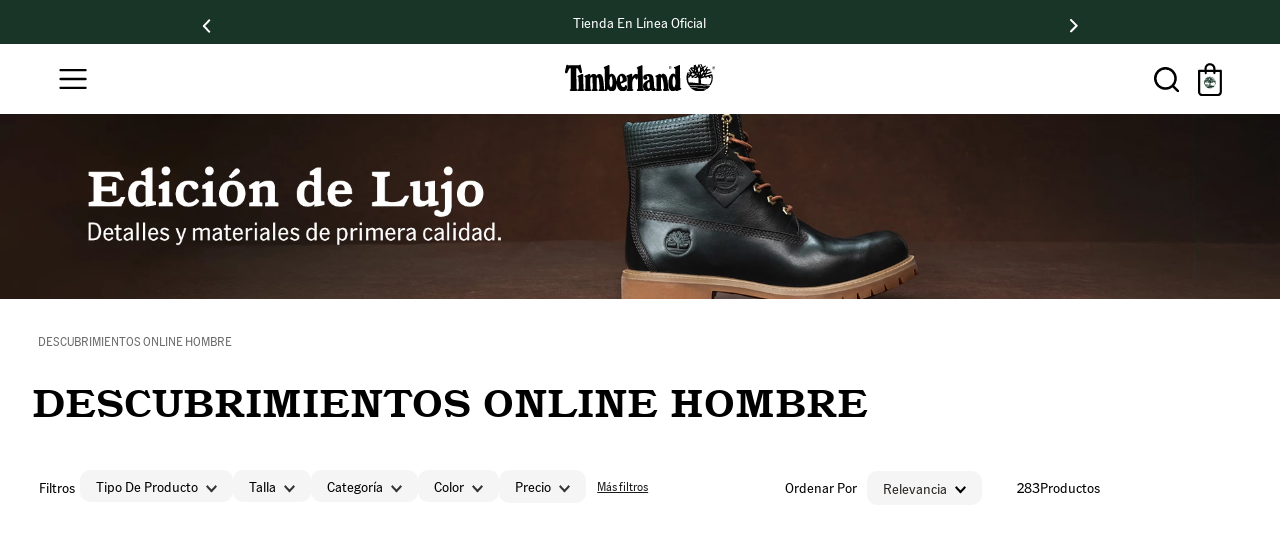

--- FILE ---
content_type: text/css
request_url: https://timberlandmx.vtexassets.com/_v/public/assets/v1/bundle/css/asset.min.css?v=3&files=theme,timberlandmx.store-theme@10.0.225$style.common,timberlandmx.store-theme@10.0.225$style.small,timberlandmx.store-theme@10.0.225$style.notsmall,timberlandmx.store-theme@10.0.225$style.large,timberlandmx.store-theme@10.0.225$style.xlarge&files=fonts,63614a760b03a6dc0a884f0fae8d7e33b2bfd5b0&files=npm,animate.css@3.7.0/animate.min.css&files=react~vtex.render-runtime@8.136.1,common&files=react~vtex.store-components@3.178.5,Container,BackToTopButton,4,SearchBar,DiscountBadge&files=react~vtex.styleguide@9.146.16,0,Spinner,1&files=react~timberlandmx.search-result@3.0.10,0,GalleryImage&files=react~vtex.admin-pages@4.59.0,HighlightOverlay&files=react~timberlandmx.new-custom-components@0.0.118,WhatsappButton,FeaturedLinks,GridBanners,CustomMainBannerSlider,PromiseBar,1,SyneriseSlider,CustomLoginModal,MinicartCustomEmpty,AddToCartBySize,DeleteFilters,ButtonDeleteAllFilters,MinicartInfiniteCarousel,MinicartCustomSummary&files=react~vtex.flex-layout@0.21.5,0&files=react~vtex.store-video@1.4.3,0&files=react~vtex.rich-text@0.16.0,index&files=react~timberlandmx.custom-mega-menu@0.0.12,MultipleMenu&files=react~timberlandmx.minicart@2.68.6,Minicart,CheckoutButtonsNew&files=react~timberlandmx.search@2.9.5,Suggestions,Autocomplete&files=react~timberlandmx.flash-custom-sale@0.0.10,FlagCustomDiscount&files=react~timberlandmx.components-synerise@0.0.4,MinicartSyneriseSlider&files=react~timberlandmx.product-summary@2.0.6,0&files=react~timberlandmx.product-tags@0.0.15,ProductTags&files=react~vtex.modal-layout@0.14.2,0,ModalHeader&files=react~timberlandmx.custom-similar-products-variants@0.0.14,ColorSelector&files=react~timberlandmx.product-sections@0.0.31,ProductPrices&files=react~vtex.login@2.69.1,1&files=overrides,timberlandmx.product-list@0.37.6$overrides,timberlandmx.minicart@2.68.6$overrides,vtex.product-list@0.37.4$overrides,vtex.minicart@2.68.0$overrides,vtex.checkout-container@0.8.0$overrides,vtex.checkout-cart@0.35.3$overrides,timberlandmx.store-theme@10.0.225$overrides,timberlandmx.store-theme@10.0.225$fonts&workspace=master
body_size: 106039
content:
html{line-height:1.15;-ms-text-size-adjust:100%;-webkit-text-size-adjust:100%}body{margin:0}article,aside,footer,header,nav,section{display:block}h1{font-size:2em;margin:.67em 0}figcaption,figure,main{display:block}figure{margin:1em 40px}hr{box-sizing:content-box;height:0;overflow:visible}pre{font-family:monospace,monospace;font-size:1em}a{background-color:transparent;-webkit-text-decoration-skip:objects}abbr[title]{border-bottom:none;text-decoration:underline;-webkit-text-decoration:underline dotted;text-decoration:underline dotted}b,strong{font-weight:inherit;font-weight:bolder}code,kbd,samp{font-family:monospace,monospace;font-size:1em}dfn{font-style:italic}mark{background-color:#ff0;color:#000}small{font-size:80%}sub,sup{font-size:75%;line-height:0;position:relative;vertical-align:baseline}sub{bottom:-.25em}sup{top:-.5em}audio,video{display:inline-block}audio:not([controls]){display:none;height:0}img{border-style:none}svg:not(:root){overflow:hidden}button,input,optgroup,select,textarea{font-family:sans-serif;font-size:100%;line-height:1.15;margin:0}button,input{overflow:visible}button,select{text-transform:none}[type=reset],[type=submit],button,html [type=button]{-webkit-appearance:button}[type=button]::-moz-focus-inner,[type=reset]::-moz-focus-inner,[type=submit]::-moz-focus-inner,button::-moz-focus-inner{border-style:none;padding:0}[type=button]:-moz-focusring,[type=reset]:-moz-focusring,[type=submit]:-moz-focusring,button:-moz-focusring{outline:1px dotted ButtonText}fieldset{padding:.35em .75em .625em}legend{box-sizing:border-box;color:inherit;display:table;max-width:100%;padding:0;white-space:normal}progress{display:inline-block;vertical-align:baseline}textarea{overflow:auto}[type=checkbox],[type=radio]{box-sizing:border-box;padding:0}[type=number]::-webkit-inner-spin-button,[type=number]::-webkit-outer-spin-button{height:auto}[type=search]{-webkit-appearance:textfield;outline-offset:-2px}[type=search]::-webkit-search-cancel-button,[type=search]::-webkit-search-decoration{-webkit-appearance:none}::-webkit-file-upload-button{-webkit-appearance:button;font:inherit}details,menu{display:block}summary{display:list-item}canvas{display:inline-block}[hidden],template{display:none}.aspect-ratio{height:0;position:relative}.aspect-ratio--16x9{padding-bottom:56.25%}.aspect-ratio--9x16{padding-bottom:177.77%}.aspect-ratio--4x3{padding-bottom:75%}.aspect-ratio--3x4{padding-bottom:133.33%}.aspect-ratio--6x4{padding-bottom:66.6%}.aspect-ratio--4x6{padding-bottom:150%}.aspect-ratio--8x5{padding-bottom:62.5%}.aspect-ratio--5x8{padding-bottom:160%}.aspect-ratio--7x5{padding-bottom:71.42%}.aspect-ratio--5x7{padding-bottom:140%}.aspect-ratio--1x1{padding-bottom:100%}.aspect-ratio--object{position:absolute;top:0;right:0;bottom:0;left:0;width:100%;height:100%;z-index:100}.bg-rebel-pink{background-color:#f71963}.bg-heavy-rebel-pink{background-color:#dd1659}.bg-elite-purple{background-color:#8914cc}.bg-near-black{background-color:#3f3f40}.bg-dark-gray{background-color:#585959}.bg-mid-gray{background-color:#727273}.bg-gray{background-color:#979899}.bg-silver{background-color:#cacbcc}.bg-light-gray{background-color:#e3e4e6}.bg-light-silver{background-color:#f2f4f5}.bg-near-white{background-color:#f7f9fa}.bg-white{background-color:#fff}.bg-washed-blue{background-color:#edf4fa}.bg-light-blue{background-color:#cce8ff}.bg-blue{background-color:#368df7}.bg-heavy-blue{background-color:#2a6dbf}.bg-light-marine{background-color:#3d5980}.bg-marine{background-color:#25354d}.bg-serious-black{background-color:#142032}.bg-green{background-color:#8bc34a}.bg-washed-green{background-color:#eafce3}.bg-red{background-color:#ff4c4c}.bg-washed-red{background-color:#ffe6e6}.bg-yellow{background-color:#ffb100}.bg-washed-yellow{background-color:#fff6e0}.bg-black-90{background-color:rgba(0,0,0,.9)}.bg-black-80{background-color:rgba(0,0,0,.8)}.bg-black-70{background-color:rgba(0,0,0,.7)}.bg-black-60{background-color:rgba(0,0,0,.6)}.bg-black-50{background-color:rgba(0,0,0,.5)}.bg-black-40{background-color:rgba(0,0,0,.4)}.bg-black-30{background-color:rgba(0,0,0,.3)}.bg-black-20{background-color:rgba(0,0,0,.2)}.bg-black-10{background-color:rgba(0,0,0,.1)}.bg-black-05{background-color:rgba(0,0,0,.05)}.bg-black-025{background-color:rgba(0,0,0,.025)}.bg-black-0125{background-color:rgba(0,0,0,.0125)}.bg-white-90{background-color:hsla(0,0%,100%,.9)}.bg-white-80{background-color:hsla(0,0%,100%,.8)}.bg-white-70{background-color:hsla(0,0%,100%,.7)}.bg-white-60{background-color:hsla(0,0%,100%,.6)}.bg-white-50{background-color:hsla(0,0%,100%,.5)}.bg-white-40{background-color:hsla(0,0%,100%,.4)}.bg-white-30{background-color:hsla(0,0%,100%,.3)}.bg-white-20{background-color:hsla(0,0%,100%,.2)}.bg-white-10{background-color:hsla(0,0%,100%,.1)}.bg-white-05{background-color:hsla(0,0%,100%,.05)}.bg-white-025{background-color:hsla(0,0%,100%,.025)}.bg-white-0125{background-color:hsla(0,0%,100%,.0125)}.bg-base{background-color:#fff}.bg-action-primary,.bg-base--inverted{background-color:#000}.bg-action-secondary{background-color:#eef3f7}.bg-emphasis{background-color:#eb8102}.bg-disabled{background-color:#f2f4f5}.bg-success{background-color:#8bc34a}.bg-success--faded{background-color:#eafce3}.bg-danger{background-color:#ff4c4c}.bg-danger--faded{background-color:#282321}.bg-warning{background-color:#ffb100}.bg-warning--faded{background-color:#fff6e0}.bg-muted-1{background-color:#727273}.bg-muted-2{background-color:#979899}.bg-muted-3{background-color:#cacbcc}.bg-muted-4{background-color:#e3e4e6}.bg-muted-5{background-color:#f2f4f5}.bg-ds-primary-900{background-color:#2f1a00}.bg-ds-primary-800{background-color:#5e3401}.bg-ds-primary-700{background-color:#8d4d01}.bg-ds-primary-600{background-color:#bc6702}.bg-ds-primary-500{background-color:#eb8102}.bg-ds-primary-400{background-color:#ef9a35}.bg-ds-primary-300{background-color:#f3b367}.bg-ds-primary-200{background-color:#f7cd9a}.bg-ds-primary-100{background-color:#fbe6cc}.bg-ds-secondary-900{background-color:#000}.bg-ds-secondary-800{background-color:#1a1a1a}.bg-ds-secondary-700{background-color:#333}.bg-ds-secondary-600{background-color:#4d4d4d}.bg-ds-secondary-500{background-color:#666}.bg-ds-secondary-400{background-color:grey}.bg-ds-secondary-300{background-color:#999}.bg-ds-secondary-200{background-color:#ccc}.bg-ds-secondary-100{background-color:#f3f3f3}.bg-ds-secondary-support-01{background-color:#f3f1e9}.bg-ds-secondary-support-02{background-color:#362c2d}.bg-ds-main-black{background-color:#1c1c1c}.bg-ds-main-black-900{background-color:#121212}.bg-ds-main-black-800{background-color:#2a2a2a}.bg-ds-main-black-700{background-color:#414141}.bg-ds-main-black-600{background-color:#6a6a6a}.bg-ds-main-black-500{background-color:#a0a0a0}.bg-ds-main-black-400{background-color:#c8c9c7}.bg-ds-main-black-300{background-color:#dedfdd}.bg-ds-main-black-200{background-color:#f3f3f3}.bg-ds-main-black-100{background-color:#fff}.bg-ds-success-900{background-color:#1e3511}.bg-ds-success-800{background-color:#2e4f19}.bg-ds-success-700{background-color:#3d6a22}.bg-ds-success-600{background-color:#4c842a}.bg-ds-success-500{background-color:#5e903f}.bg-ds-success-400{background-color:#82a96a}.bg-ds-success-300{background-color:#a6c295}.bg-ds-success-200{background-color:#c9dabf}.bg-ds-success-100{background-color:#edf3ea}.bg-ds-error-900{background-color:#410a06}.bg-ds-error-800{background-color:#61100a}.bg-ds-error-700{background-color:#82150d}.bg-ds-error-600{background-color:#a21a10}.bg-ds-error-500{background-color:#ab3128}.bg-ds-error-400{background-color:#be5f58}.bg-ds-error-300{background-color:#d18d88}.bg-ds-error-200{background-color:#e3bab7}.bg-ds-error-100{background-color:#f6e8e7}.bg-ds-fyi-900{background-color:#101938}.bg-ds-fyi-800{background-color:#182555}.bg-ds-fyi-700{background-color:#203271}.bg-ds-fyi-600{background-color:#283e8d}.bg-ds-fyi-500{background-color:#3e5198}.bg-ds-fyi-400{background-color:#6978af}.bg-ds-fyi-300{background-color:#949fc6}.bg-ds-fyi-200{background-color:#bfc5dd}.bg-ds-fyi-100{background-color:#eaecf4}.bg-ds-blue-cta{background-color:#0070e0}.bg-ds-blue-cta-700{background-color:#003087}.bg-transparent{background-color:transparent}.cover{background-size:cover!important}.contain{background-size:contain!important}.bg-center{background-position:50%}.bg-center,.bg-top{background-repeat:no-repeat}.bg-top{background-position:top}.bg-right{background-position:100%}.bg-bottom,.bg-right{background-repeat:no-repeat}.bg-bottom{background-position:bottom}.bg-left{background-repeat:no-repeat;background-position:0}.ba{border-style:solid;border-width:1px}.bt{border-top-style:solid;border-top-width:1px}.br{border-right-style:solid;border-right-width:1px}.bb{border-bottom-style:solid;border-bottom-width:1px}.bl{border-left-style:solid;border-left-width:1px}.bn{border-style:none;border-width:0}.b--rebel-pink{border-color:#f71963}.b--heavy-rebel-pink{border-color:#dd1659}.b--elite-purple{border-color:#8914cc}.b--near-black{border-color:#3f3f40}.b--dark-gray{border-color:#585959}.b--mid-gray{border-color:#727273}.b--gray{border-color:#979899}.b--silver{border-color:#cacbcc}.b--light-gray{border-color:#e3e4e6}.b--light-silver{border-color:#f2f4f5}.b--near-white{border-color:#f7f9fa}.b--white{border-color:#fff}.b--washed-blue{border-color:#edf4fa}.b--light-blue{border-color:#cce8ff}.b--blue{border-color:#368df7}.b--heavy-blue{border-color:#2a6dbf}.b--light-marine{border-color:#3d5980}.b--marine{border-color:#25354d}.b--serious-black{border-color:#142032}.b--green{border-color:#8bc34a}.b--washed-green{border-color:#eafce3}.b--red{border-color:#ff4c4c}.b--washed-red{border-color:#ffe6e6}.b--yellow{border-color:#ffb100}.b--washed-yellow{border-color:#fff6e0}.b--black-90{border-color:rgba(0,0,0,.9)}.b--black-80{border-color:rgba(0,0,0,.8)}.b--black-70{border-color:rgba(0,0,0,.7)}.b--black-60{border-color:rgba(0,0,0,.6)}.b--black-50{border-color:rgba(0,0,0,.5)}.b--black-40{border-color:rgba(0,0,0,.4)}.b--black-30{border-color:rgba(0,0,0,.3)}.b--black-20{border-color:rgba(0,0,0,.2)}.b--black-10{border-color:rgba(0,0,0,.1)}.b--black-05{border-color:rgba(0,0,0,.05)}.b--black-025{border-color:rgba(0,0,0,.025)}.b--black-0125{border-color:rgba(0,0,0,.0125)}.b--white-90{border-color:hsla(0,0%,100%,.9)}.b--white-80{border-color:hsla(0,0%,100%,.8)}.b--white-70{border-color:hsla(0,0%,100%,.7)}.b--white-60{border-color:hsla(0,0%,100%,.6)}.b--white-50{border-color:hsla(0,0%,100%,.5)}.b--white-40{border-color:hsla(0,0%,100%,.4)}.b--white-30{border-color:hsla(0,0%,100%,.3)}.b--white-20{border-color:hsla(0,0%,100%,.2)}.b--white-10{border-color:hsla(0,0%,100%,.1)}.b--white-05{border-color:hsla(0,0%,100%,.05)}.b--white-025{border-color:hsla(0,0%,100%,.025)}.b--white-0125{border-color:hsla(0,0%,100%,.0125)}.b--action-primary{border-color:#000}.b--action-secondary{border-color:#eef3f7}.b--emphasis{border-color:#f71963}.b--disabled{border-color:#e3e4e6}.b--success{border-color:#8bc34a}.b--success--faded{border-color:#eafce3}.b--danger{border-color:#ff4c4c}.b--danger--faded{border-color:#282321}.b--warning{border-color:#ffb100}.b--warning--faded{border-color:#fff6e0}.b--muted-1{border-color:#727273}.b--muted-2{border-color:#979899}.b--muted-3{border-color:#cacbcc}.b--muted-4{border-color:#e3e4e6}.b--muted-5{border-color:#f2f4f5}.b--transparent{border-color:transparent}.br0,.br1,.br2,.br3,.br4{border-radius:0}.br-100{border-radius:100%}.br-pill{border-radius:9999px}.br--bottom{border-top-left-radius:0;border-top-right-radius:0}.br--top{border-bottom-right-radius:0}.br--right,.br--top{border-bottom-left-radius:0}.br--right{border-top-left-radius:0}.br--left{border-top-right-radius:0;border-bottom-right-radius:0}.b--dotted{border-style:dotted}.b--dashed{border-style:dashed}.b--solid{border-style:solid}.b--none{border-style:none}.bw0{border-width:0}.bw1{border-width:.125rem}.bw2{border-width:.25rem}.bw3{border-width:.5rem}.bw4{border-width:1rem}.bw5{border-width:2rem}.bt-0{border-top-width:0}.br-0{border-right-width:0}.bb-0{border-bottom-width:0}.bl-0{border-left-width:0}.shadow-1{box-shadow:0 0 4px 2px rgba(0,0,0,.2)}.shadow-2{box-shadow:0 0 8px 2px rgba(0,0,0,.2)}.shadow-3{box-shadow:2px 2px 4px 2px rgba(0,0,0,.2)}.shadow-4{box-shadow:2px 2px 8px 0 rgba(0,0,0,.2)}.shadow-5{box-shadow:4px 4px 8px 0 rgba(0,0,0,.2)}.border-box,a,article,aside,blockquote,body,code,dd,div,dl,dt,fieldset,figcaption,figure,footer,form,h1,h2,h3,h4,h5,h6,header,html,input[type=email],input[type=number],input[type=password],input[type=tel],input[type=text],input[type=url],legend,li,main,nav,ol,p,pre,section,table,td,textarea,th,tr,ul{box-sizing:border-box}.pre{overflow-x:auto;overflow-y:hidden;overflow:scroll}.pa0{padding:0}.ma0,.na0{margin:0}.pl0{padding-left:0}.ml0,.nl0{margin-left:0}.pr0{padding-right:0}.mr0,.nr0{margin-right:0}.pt0{padding-top:0}.mt0,.nt0{margin-top:0}.pb0{padding-bottom:0}.mb0,.nb0{margin-bottom:0}.pv0{padding-top:0;padding-bottom:0}.mv0,.nv0{margin-top:0;margin-bottom:0}.ph0{padding-left:0;padding-right:0}.mh0,.nh0{margin-left:0;margin-right:0}.pa1{padding:.125rem}.ma1{margin:.125rem}.na1{margin:-.125rem}.pl1{padding-left:.125rem}.ml1{margin-left:.125rem}.nl1{margin-left:-.125rem}.pr1{padding-right:.125rem}.mr1{margin-right:.125rem}.nr1{margin-right:-.125rem}.pt1{padding-top:.125rem}.mt1{margin-top:.125rem}.nt1{margin-top:-.125rem}.pb1{padding-bottom:.125rem}.mb1{margin-bottom:.125rem}.nb1{margin-bottom:-.125rem}.pv1{padding-top:.125rem;padding-bottom:.125rem}.mv1{margin-top:.125rem;margin-bottom:.125rem}.nv1{margin-top:-.125rem;margin-bottom:-.125rem}.ph1{padding-left:.125rem;padding-right:.125rem}.mh1{margin-left:.125rem;margin-right:.125rem}.nh1{margin-left:-.125rem;margin-right:-.125rem}.pa2{padding:.25rem}.ma2{margin:.25rem}.na2{margin:-.25rem}.pl2{padding-left:.25rem}.ml2{margin-left:.25rem}.nl2{margin-left:-.25rem}.pr2{padding-right:.25rem}.mr2{margin-right:.25rem}.nr2{margin-right:-.25rem}.pt2{padding-top:.25rem}.mt2{margin-top:.25rem}.nt2{margin-top:-.25rem}.pb2{padding-bottom:.25rem}.mb2{margin-bottom:.25rem}.nb2{margin-bottom:-.25rem}.pv2{padding-top:.25rem;padding-bottom:.25rem}.mv2{margin-top:.25rem;margin-bottom:.25rem}.nv2{margin-top:-.25rem;margin-bottom:-.25rem}.ph2{padding-left:.25rem;padding-right:.25rem}.mh2{margin-left:.25rem;margin-right:.25rem}.nh2{margin-left:-.25rem;margin-right:-.25rem}.pa3{padding:.5rem}.ma3{margin:.5rem}.na3{margin:-.5rem}.pl3{padding-left:.5rem}.ml3{margin-left:.5rem}.nl3{margin-left:-.5rem}.pr3{padding-right:.5rem}.mr3{margin-right:.5rem}.nr3{margin-right:-.5rem}.pt3{padding-top:.5rem}.mt3{margin-top:.5rem}.nt3{margin-top:-.5rem}.pb3{padding-bottom:.5rem}.mb3{margin-bottom:.5rem}.nb3{margin-bottom:-.5rem}.pv3{padding-top:.5rem;padding-bottom:.5rem}.mv3{margin-top:.5rem;margin-bottom:.5rem}.nv3{margin-top:-.5rem;margin-bottom:-.5rem}.ph3{padding-left:.5rem;padding-right:.5rem}.mh3{margin-left:.5rem;margin-right:.5rem}.nh3{margin-left:-.5rem;margin-right:-.5rem}.pa4{padding:.75rem}.ma4{margin:.75rem}.na4{margin:-.75rem}.pl4{padding-left:.75rem}.ml4{margin-left:.75rem}.nl4{margin-left:-.75rem}.pr4{padding-right:.75rem}.mr4{margin-right:.75rem}.nr4{margin-right:-.75rem}.pt4{padding-top:.75rem}.mt4{margin-top:.75rem}.nt4{margin-top:-.75rem}.pb4{padding-bottom:.75rem}.mb4{margin-bottom:.75rem}.nb4{margin-bottom:-.75rem}.pv4{padding-top:.75rem;padding-bottom:.75rem}.mv4{margin-top:.75rem;margin-bottom:.75rem}.nv4{margin-top:-.75rem;margin-bottom:-.75rem}.ph4{padding-left:.75rem;padding-right:.75rem}.mh4{margin-left:.75rem;margin-right:.75rem}.nh4{margin-left:-.75rem;margin-right:-.75rem}.pa5{padding:1rem}.ma5{margin:1rem}.na5{margin:-1rem}.pl5{padding-left:1rem}.ml5{margin-left:1rem}.nl5{margin-left:-1rem}.pr5{padding-right:1rem}.mr5{margin-right:1rem}.nr5{margin-right:-1rem}.pt5{padding-top:1rem}.mt5{margin-top:1rem}.nt5{margin-top:-1rem}.pb5{padding-bottom:1rem}.mb5{margin-bottom:1rem}.nb5{margin-bottom:-1rem}.pv5{padding-top:1rem;padding-bottom:1rem}.mv5{margin-top:1rem;margin-bottom:1rem}.nv5{margin-top:-1rem;margin-bottom:-1rem}.ph5{padding-left:1rem;padding-right:1rem}.mh5{margin-left:1rem;margin-right:1rem}.nh5{margin-left:-1rem;margin-right:-1rem}.pa6{padding:1.5rem}.ma6{margin:1.5rem}.na6{margin:-1.5rem}.pl6{padding-left:1.5rem}.ml6{margin-left:1.5rem}.nl6{margin-left:-1.5rem}.pr6{padding-right:1.5rem}.mr6{margin-right:1.5rem}.nr6{margin-right:-1.5rem}.pt6{padding-top:1.5rem}.mt6{margin-top:1.5rem}.nt6{margin-top:-1.5rem}.pb6{padding-bottom:1.5rem}.mb6{margin-bottom:1.5rem}.nb6{margin-bottom:-1.5rem}.pv6{padding-top:1.5rem;padding-bottom:1.5rem}.mv6{margin-top:1.5rem;margin-bottom:1.5rem}.nv6{margin-top:-1.5rem;margin-bottom:-1.5rem}.ph6{padding-left:1.5rem;padding-right:1.5rem}.mh6{margin-left:1.5rem;margin-right:1.5rem}.nh6{margin-left:-1.5rem;margin-right:-1.5rem}.pa7{padding:2rem}.ma7{margin:2rem}.na7{margin:-2rem}.pl7{padding-left:2rem}.ml7{margin-left:2rem}.nl7{margin-left:-2rem}.pr7{padding-right:2rem}.mr7{margin-right:2rem}.nr7{margin-right:-2rem}.pt7{padding-top:2rem}.mt7{margin-top:2rem}.nt7{margin-top:-2rem}.pb7{padding-bottom:2rem}.mb7{margin-bottom:2rem}.nb7{margin-bottom:-2rem}.pv7{padding-top:2rem;padding-bottom:2rem}.mv7{margin-top:2rem;margin-bottom:2rem}.nv7{margin-top:-2rem;margin-bottom:-2rem}.ph7{padding-left:2rem;padding-right:2rem}.mh7{margin-left:2rem;margin-right:2rem}.nh7{margin-left:-2rem;margin-right:-2rem}.pa8{padding:3rem}.ma8{margin:3rem}.na8{margin:-3rem}.pl8{padding-left:3rem}.ml8{margin-left:3rem}.nl8{margin-left:-3rem}.pr8{padding-right:3rem}.mr8{margin-right:3rem}.nr8{margin-right:-3rem}.pt8{padding-top:3rem}.mt8{margin-top:3rem}.nt8{margin-top:-3rem}.pb8{padding-bottom:3rem}.mb8{margin-bottom:3rem}.nb8{margin-bottom:-3rem}.pv8{padding-top:3rem;padding-bottom:3rem}.mv8{margin-top:3rem;margin-bottom:3rem}.nv8{margin-top:-3rem;margin-bottom:-3rem}.ph8{padding-left:3rem;padding-right:3rem}.mh8{margin-left:3rem;margin-right:3rem}.nh8{margin-left:-3rem;margin-right:-3rem}.pa9{padding:4rem}.ma9{margin:4rem}.na9{margin:-4rem}.pl9{padding-left:4rem}.ml9{margin-left:4rem}.nl9{margin-left:-4rem}.pr9{padding-right:4rem}.mr9{margin-right:4rem}.nr9{margin-right:-4rem}.pt9{padding-top:4rem}.mt9{margin-top:4rem}.nt9{margin-top:-4rem}.pb9{padding-bottom:4rem}.mb9{margin-bottom:4rem}.nb9{margin-bottom:-4rem}.pv9{padding-top:4rem;padding-bottom:4rem}.mv9{margin-top:4rem;margin-bottom:4rem}.nv9{margin-top:-4rem;margin-bottom:-4rem}.ph9{padding-left:4rem;padding-right:4rem}.mh9{margin-left:4rem;margin-right:4rem}.nh9{margin-left:-4rem;margin-right:-4rem}.pa10{padding:8rem}.ma10{margin:8rem}.na10{margin:-8rem}.pl10{padding-left:8rem}.ml10{margin-left:8rem}.nl10{margin-left:-8rem}.pr10{padding-right:8rem}.mr10{margin-right:8rem}.nr10{margin-right:-8rem}.pt10{padding-top:8rem}.mt10{margin-top:8rem}.nt10{margin-top:-8rem}.pb10{padding-bottom:8rem}.mb10{margin-bottom:8rem}.nb10{margin-bottom:-8rem}.pv10{padding-top:8rem;padding-bottom:8rem}.mv10{margin-top:8rem;margin-bottom:8rem}.nv10{margin-top:-8rem;margin-bottom:-8rem}.ph10{padding-left:8rem;padding-right:8rem}.mh10{margin-left:8rem;margin-right:8rem}.nh10{margin-left:-8rem;margin-right:-8rem}.pa11{padding:16rem}.ma11{margin:16rem}.na11{margin:-16rem}.pl11{padding-left:16rem}.ml11{margin-left:16rem}.nl11{margin-left:-16rem}.pr11{padding-right:16rem}.mr11{margin-right:16rem}.nr11{margin-right:-16rem}.pt11{padding-top:16rem}.mt11{margin-top:16rem}.nt11{margin-top:-16rem}.pb11{padding-bottom:16rem}.mb11{margin-bottom:16rem}.nb11{margin-bottom:-16rem}.pv11{padding-top:16rem;padding-bottom:16rem}.mv11{margin-top:16rem;margin-bottom:16rem}.nv11{margin-top:-16rem;margin-bottom:-16rem}.ph11{padding-left:16rem;padding-right:16rem}.mh11{margin-left:16rem;margin-right:16rem}.nh11{margin-left:-16rem;margin-right:-16rem}.pa12{padding:9rem}.ma12{margin:9rem}.na12{margin:-9rem}.pl12{padding-left:9rem}.ml12{margin-left:9rem}.nl12{margin-left:-9rem}.pr12{padding-right:9rem}.mr12{margin-right:9rem}.nr12{margin-right:-9rem}.pt12{padding-top:9rem}.mt12{margin-top:9rem}.nt12{margin-top:-9rem}.pb12{padding-bottom:9rem}.mb12{margin-bottom:9rem}.nb12{margin-bottom:-9rem}.pv12{padding-top:9rem;padding-bottom:9rem}.mv12{margin-top:9rem;margin-bottom:9rem}.nv12{margin-top:-9rem;margin-bottom:-9rem}.ph12{padding-left:9rem;padding-right:9rem}.mh12{margin-left:9rem;margin-right:9rem}.nh12{margin-left:-9rem;margin-right:-9rem}.pa13{padding:10rem}.ma13{margin:10rem}.na13{margin:-10rem}.pl13{padding-left:10rem}.ml13{margin-left:10rem}.nl13{margin-left:-10rem}.pr13{padding-right:10rem}.mr13{margin-right:10rem}.nr13{margin-right:-10rem}.pt13{padding-top:10rem}.mt13{margin-top:10rem}.nt13{margin-top:-10rem}.pb13{padding-bottom:10rem}.mb13{margin-bottom:10rem}.nb13{margin-bottom:-10rem}.pv13{padding-top:10rem;padding-bottom:10rem}.mv13{margin-top:10rem;margin-bottom:10rem}.nv13{margin-top:-10rem;margin-bottom:-10rem}.ph13{padding-left:10rem;padding-right:10rem}.mh13{margin-left:10rem;margin-right:10rem}.nh13{margin-left:-10rem;margin-right:-10rem}.pa14{padding:11rem}.ma14{margin:11rem}.na14{margin:-11rem}.pl14{padding-left:11rem}.ml14{margin-left:11rem}.nl14{margin-left:-11rem}.pr14{padding-right:11rem}.mr14{margin-right:11rem}.nr14{margin-right:-11rem}.pt14{padding-top:11rem}.mt14{margin-top:11rem}.nt14{margin-top:-11rem}.pb14{padding-bottom:11rem}.mb14{margin-bottom:11rem}.nb14{margin-bottom:-11rem}.pv14{padding-top:11rem;padding-bottom:11rem}.mv14{margin-top:11rem;margin-bottom:11rem}.nv14{margin-top:-11rem;margin-bottom:-11rem}.ph14{padding-left:11rem;padding-right:11rem}.mh14{margin-left:11rem;margin-right:11rem}.nh14{margin-left:-11rem;margin-right:-11rem}.pa15{padding:12rem}.ma15{margin:12rem}.na15{margin:-12rem}.pl15{padding-left:12rem}.ml15{margin-left:12rem}.nl15{margin-left:-12rem}.pr15{padding-right:12rem}.mr15{margin-right:12rem}.nr15{margin-right:-12rem}.pt15{padding-top:12rem}.mt15{margin-top:12rem}.nt15{margin-top:-12rem}.pb15{padding-bottom:12rem}.mb15{margin-bottom:12rem}.nb15{margin-bottom:-12rem}.pv15{padding-top:12rem;padding-bottom:12rem}.mv15{margin-top:12rem;margin-bottom:12rem}.nv15{margin-top:-12rem;margin-bottom:-12rem}.ph15{padding-left:12rem;padding-right:12rem}.mh15{margin-left:12rem;margin-right:12rem}.nh15{margin-left:-12rem;margin-right:-12rem}.pa16{padding:13rem}.ma16{margin:13rem}.na16{margin:-13rem}.pl16{padding-left:13rem}.ml16{margin-left:13rem}.nl16{margin-left:-13rem}.pr16{padding-right:13rem}.mr16{margin-right:13rem}.nr16{margin-right:-13rem}.pt16{padding-top:13rem}.mt16{margin-top:13rem}.nt16{margin-top:-13rem}.pb16{padding-bottom:13rem}.mb16{margin-bottom:13rem}.nb16{margin-bottom:-13rem}.pv16{padding-top:13rem;padding-bottom:13rem}.mv16{margin-top:13rem;margin-bottom:13rem}.nv16{margin-top:-13rem;margin-bottom:-13rem}.ph16{padding-left:13rem;padding-right:13rem}.mh16{margin-left:13rem;margin-right:13rem}.nh16{margin-left:-13rem;margin-right:-13rem}.pa17{padding:14rem}.ma17{margin:14rem}.na17{margin:-14rem}.pl17{padding-left:14rem}.ml17{margin-left:14rem}.nl17{margin-left:-14rem}.pr17{padding-right:14rem}.mr17{margin-right:14rem}.nr17{margin-right:-14rem}.pt17{padding-top:14rem}.mt17{margin-top:14rem}.nt17{margin-top:-14rem}.pb17{padding-bottom:14rem}.mb17{margin-bottom:14rem}.nb17{margin-bottom:-14rem}.pv17{padding-top:14rem;padding-bottom:14rem}.mv17{margin-top:14rem;margin-bottom:14rem}.nv17{margin-top:-14rem;margin-bottom:-14rem}.ph17{padding-left:14rem;padding-right:14rem}.mh17{margin-left:14rem;margin-right:14rem}.nh17{margin-left:-14rem;margin-right:-14rem}.pa18{padding:15rem}.ma18{margin:15rem}.na18{margin:-15rem}.pl18{padding-left:15rem}.ml18{margin-left:15rem}.nl18{margin-left:-15rem}.pr18{padding-right:15rem}.mr18{margin-right:15rem}.nr18{margin-right:-15rem}.pt18{padding-top:15rem}.mt18{margin-top:15rem}.nt18{margin-top:-15rem}.pb18{padding-bottom:15rem}.mb18{margin-bottom:15rem}.nb18{margin-bottom:-15rem}.pv18{padding-top:15rem;padding-bottom:15rem}.mv18{margin-top:15rem;margin-bottom:15rem}.nv18{margin-top:-15rem;margin-bottom:-15rem}.ph18{padding-left:15rem;padding-right:15rem}.mh18{margin-left:15rem;margin-right:15rem}.nh18{margin-left:-15rem;margin-right:-15rem}.top-0{top:0}.right-0{right:0}.bottom-0{bottom:0}.left-0{left:0}.top-1{top:1rem}.right-1{right:1rem}.bottom-1{bottom:1rem}.left-1{left:1rem}.top-2{top:2rem}.right-2{right:2rem}.bottom-2{bottom:2rem}.left-2{left:2rem}.top--1{top:-1rem}.right--1{right:-1rem}.bottom--1{bottom:-1rem}.left--1{left:-1rem}.top--2{top:-2rem}.right--2{right:-2rem}.bottom--2{bottom:-2rem}.left--2{left:-2rem}.absolute--fill{top:0;right:0;bottom:0;left:0}.cf:after,.cf:before{content:" ";display:table}.cf:after{clear:both}.cf{*zoom:1}.cl{clear:left}.cr{clear:right}.cb{clear:both}.cn{clear:none}.dn{display:none}.di{display:inline}.db{display:block}.dib{display:inline-block}.dit{display:inline-table}.dt{display:table}.dtc{display:table-cell}.dt-row{display:table-row}.dt-row-group{display:table-row-group}.dt-column{display:table-column}.dt-column-group{display:table-column-group}.dt--fixed{table-layout:fixed;width:100%}.flex{display:-webkit-box;display:flex}.inline-flex{display:-webkit-inline-box;display:inline-flex}.flex-auto{-webkit-box-flex:1;flex:1 1 auto;min-width:0;min-height:0}.flex-none{-webkit-box-flex:0;flex:none}.flex-column{-webkit-box-orient:vertical;flex-direction:column}.flex-column,.flex-row{-webkit-box-direction:normal}.flex-row{-webkit-box-orient:horizontal;flex-direction:row}.flex-wrap{flex-wrap:wrap}.flex-nowrap{flex-wrap:nowrap}.flex-wrap-reverse{flex-wrap:wrap-reverse}.flex-column-reverse{-webkit-box-orient:vertical;-webkit-box-direction:reverse;flex-direction:column-reverse}.flex-row-reverse{-webkit-box-orient:horizontal;-webkit-box-direction:reverse;flex-direction:row-reverse}.items-start{-webkit-box-align:start;align-items:flex-start}.items-end{-webkit-box-align:end;align-items:flex-end}.items-center{-webkit-box-align:center;align-items:center}.items-baseline{-webkit-box-align:baseline;align-items:baseline}.items-stretch{-webkit-box-align:stretch;align-items:stretch}.self-start{align-self:flex-start}.self-end{align-self:flex-end}.self-center{align-self:center}.self-baseline{align-self:baseline}.self-stretch{align-self:stretch}.justify-start{-webkit-box-pack:start;justify-content:flex-start}.justify-end{-webkit-box-pack:end;justify-content:flex-end}.justify-center{-webkit-box-pack:center;justify-content:center}.justify-between{-webkit-box-pack:justify;justify-content:space-between}.justify-around{justify-content:space-around}.content-start{align-content:flex-start}.content-end{align-content:flex-end}.content-center{align-content:center}.content-between{align-content:space-between}.content-around{align-content:space-around}.content-stretch{align-content:stretch}.order-0{-webkit-box-ordinal-group:1;order:0}.order-1{-webkit-box-ordinal-group:2;order:1}.order-2{-webkit-box-ordinal-group:3;order:2}.order-3{-webkit-box-ordinal-group:4;order:3}.order-4{-webkit-box-ordinal-group:5;order:4}.order-5{-webkit-box-ordinal-group:6;order:5}.order-6{-webkit-box-ordinal-group:7;order:6}.order-7{-webkit-box-ordinal-group:8;order:7}.order-8{-webkit-box-ordinal-group:9;order:8}.order-last{-webkit-box-ordinal-group:100000;order:99999}.flex-grow-0{-webkit-box-flex:0;flex-grow:0}.flex-grow-1{-webkit-box-flex:1;flex-grow:1}.flex-shrink-0{flex-shrink:0}.flex-shrink-1{flex-shrink:1}.fl{float:left}.fl,.fr{_display:inline}.fr{float:right}.fn{float:none}body,button,input,optgroup,select,textarea{-webkit-font-smoothing:antialiased;-moz-osx-font-smoothing:grayscale}.sans-serif,body,button,input,optgroup,select,textarea{font-family:-apple-system,BlinkMacSystemFont,avenir next,avenir,helvetica neue,helvetica,ubuntu,roboto,noto,segoe ui,arial,sans-serif}.code,code{font-family:Consolas,monaco,monospace}.i{font-style:italic}.fs-normal{font-style:normal}.input-reset{-webkit-appearance:none;-moz-appearance:none}.button-reset::-moz-focus-inner,.input-reset::-moz-focus-inner{border:0;padding:0}.link{text-decoration:none}.link,.link:active,.link:focus,.link:hover,.link:link,.link:visited{-webkit-transition:color .15s ease-in;transition:color .15s ease-in}.link:focus{outline:1px dotted currentColor}.list{list-style-type:none}.h1{height:1rem}.h2{height:2rem}.h3{height:4rem}.h4{height:8rem}.h5{height:16rem}.h-25{height:25%}.h-50{height:50%}.h-75{height:75%}.h-100{height:100%}.min-h-100{min-height:100%}.vh-25{height:25vh}.vh-50{height:50vh}.vh-75{height:75vh}.vh-100{height:100vh}.min-vh-100{min-height:100vh}.h-auto{height:auto}.h-inherit{height:inherit}.h-small{height:2rem;box-sizing:border-box}.min-h-small{min-height:2rem;box-sizing:border-box}.h-regular{height:2.5rem;box-sizing:border-box}.min-h-regular{min-height:2.5rem;box-sizing:border-box}.h-large{height:3rem;box-sizing:border-box}.min-h-large{min-height:3rem;box-sizing:border-box}.rebel-pink{color:#f71963}.heavy-rebel-pink{color:#dd1659}.elite-purple{color:#8914cc}.near-black{color:#3f3f40}.dark-gray{color:#585959}.mid-gray{color:#727273}.gray{color:#979899}.silver{color:#cacbcc}.light-gray{color:#e3e4e6}.light-silver{color:#f2f4f5}.near-white{color:#f7f9fa}.white{color:#fff}.washed-blue{color:#edf4fa}.light-blue{color:#cce8ff}.blue{color:#368df7}.heavy-blue{color:#2a6dbf}.light-marine{color:#3d5980}.marine{color:#25354d}.serious-black{color:#142032}.green{color:#8bc34a}.washed-green{color:#eafce3}.red{color:#ff4c4c}.washed-red{color:#ffe6e6}.yellow{color:#ffb100}.washed-yellow{color:#fff6e0}.black-90{color:rgba(0,0,0,.9)}.black-80{color:rgba(0,0,0,.8)}.black-70{color:rgba(0,0,0,.7)}.black-60{color:rgba(0,0,0,.6)}.black-50{color:rgba(0,0,0,.5)}.black-40{color:rgba(0,0,0,.4)}.black-30{color:rgba(0,0,0,.3)}.black-20{color:rgba(0,0,0,.2)}.black-10{color:rgba(0,0,0,.1)}.black-05{color:rgba(0,0,0,.05)}.black-025{color:rgba(0,0,0,.025)}.black-0125{color:rgba(0,0,0,.0125)}.white-90{color:hsla(0,0%,100%,.9)}.white-80{color:hsla(0,0%,100%,.8)}.white-70{color:hsla(0,0%,100%,.7)}.white-60{color:hsla(0,0%,100%,.6)}.white-50{color:hsla(0,0%,100%,.5)}.white-40{color:hsla(0,0%,100%,.4)}.white-30{color:hsla(0,0%,100%,.3)}.white-20{color:hsla(0,0%,100%,.2)}.white-10{color:hsla(0,0%,100%,.1)}.white-05{color:hsla(0,0%,100%,.05)}.white-025{color:hsla(0,0%,100%,.025)}.white-0125{color:hsla(0,0%,100%,.0125)}.c-action-primary,.c-action-secondary,.c-link{color:#eb8102}.c-emphasis{color:#f71963}.c-disabled{color:#979899}.c-success{color:#8bc34a}.c-success--faded{color:#eafce3}.c-danger{color:#ff4c4c}.c-danger--faded{color:#282321}.c-warning{color:#ffb100}.c-warning--faded{color:#fff6e0}.c-muted-1{color:#727273}.c-muted-2{color:#979899}.c-muted-3{color:#cacbcc}.c-muted-4{color:#e3e4e6}.c-muted-5{color:#f2f4f5}.c-ds-primary-900{color:#2f1a00}.c-ds-primary-800{color:#5e3401}.c-ds-primary-700{color:#8d4d01}.c-ds-primary-600{color:#bc6702}.c-ds-primary-500{color:#eb8102}.c-ds-primary-400{color:#ef9a35}.c-ds-primary-300{color:#f3b367}.c-ds-primary-200{color:#f7cd9a}.c-ds-primary-100{color:#fbe6cc}.c-ds-secondary-900{color:#000}.c-ds-secondary-800{color:#1a1a1a}.c-ds-secondary-700{color:#333}.c-ds-secondary-600{color:#4d4d4d}.c-ds-secondary-500{color:#666}.c-ds-secondary-400{color:grey}.c-ds-secondary-300{color:#999}.c-ds-secondary-200{color:#ccc}.c-ds-secondary-100{color:#f3f3f3}.c-ds-secondary-support-01{color:#f3f1e9}.c-ds-secondary-support-02{color:#362c2d}.c-ds-main-black{color:#1c1c1c}.c-ds-main-black-900{color:#121212}.c-ds-main-black-800{color:#2a2a2a}.c-ds-main-black-700{color:#414141}.c-ds-main-black-600{color:#6a6a6a}.c-ds-main-black-500{color:#a0a0a0}.c-ds-main-black-400{color:#c8c9c7}.c-ds-main-black-300{color:#dedfdd}.c-ds-main-black-200{color:#f3f3f3}.c-ds-main-black-100{color:#fff}.c-ds-success-900{color:#1e3511}.c-ds-success-800{color:#2e4f19}.c-ds-success-700{color:#3d6a22}.c-ds-success-600{color:#4c842a}.c-ds-success-500{color:#5e903f}.c-ds-success-400{color:#82a96a}.c-ds-success-300{color:#a6c295}.c-ds-success-200{color:#c9dabf}.c-ds-success-100{color:#edf3ea}.c-ds-error-900{color:#410a06}.c-ds-error-800{color:#61100a}.c-ds-error-700{color:#82150d}.c-ds-error-600{color:#a21a10}.c-ds-error-500{color:#ab3128}.c-ds-error-400{color:#be5f58}.c-ds-error-300{color:#d18d88}.c-ds-error-200{color:#e3bab7}.c-ds-error-100{color:#f6e8e7}.c-ds-fyi-900{color:#101938}.c-ds-fyi-800{color:#182555}.c-ds-fyi-700{color:#203271}.c-ds-fyi-600{color:#283e8d}.c-ds-fyi-500{color:#3e5198}.c-ds-fyi-400{color:#6978af}.c-ds-fyi-300{color:#949fc6}.c-ds-fyi-200{color:#bfc5dd}.c-ds-fyi-100{color:#eaecf4}.c-ds-blue-cta{color:#0070e0}.c-ds-blue-cta-700{color:#003087}.c-on-base{color:#282321}.c-on-action-primary,.c-on-base--inverted{color:#fff}.c-on-action-secondary{color:#eb8102}.c-on-emphasis{color:#fff}.c-on-disabled{color:#979899}.c-on-success{color:#fff}.c-on-success--faded{color:#3f3f40}.c-on-danger{color:#fff}.c-on-danger--faded{color:#3f3f40}.c-on-warning{color:#fff}.c-on-warning--faded{color:#1a1a1a}.c-on-muted-1,.c-on-muted-2{color:#fff}.c-on-muted-3,.c-on-muted-4,.c-on-muted-5{color:#3f3f40}.hover-rebel-pink:focus,.hover-rebel-pink:hover{color:#f71963}.hover-heavy-rebel-pink:focus,.hover-heavy-rebel-pink:hover{color:#dd1659}.hover-elite-purple:focus,.hover-elite-purple:hover{color:#8914cc}.hover-near-black:focus,.hover-near-black:hover{color:#3f3f40}.hover-dark-gray:focus,.hover-dark-gray:hover{color:#585959}.hover-mid-gray:focus,.hover-mid-gray:hover{color:#727273}.hover-gray:focus,.hover-gray:hover{color:#979899}.hover-silver:focus,.hover-silver:hover{color:#cacbcc}.hover-light-gray:focus,.hover-light-gray:hover{color:#e3e4e6}.hover-light-silver:focus,.hover-light-silver:hover{color:#f2f4f5}.hover-near-white:focus,.hover-near-white:hover{color:#f7f9fa}.hover-white:focus,.hover-white:hover{color:#fff}.hover-washed-blue:focus,.hover-washed-blue:hover{color:#edf4fa}.hover-light-blue:focus,.hover-light-blue:hover{color:#cce8ff}.hover-blue:focus,.hover-blue:hover{color:#368df7}.hover-heavy-blue:focus,.hover-heavy-blue:hover{color:#2a6dbf}.hover-light-marine:focus,.hover-light-marine:hover{color:#3d5980}.hover-marine:focus,.hover-marine:hover{color:#25354d}.hover-serious-black:focus,.hover-serious-black:hover{color:#142032}.hover-green:focus,.hover-green:hover{color:#8bc34a}.hover-washed-green:focus,.hover-washed-green:hover{color:#eafce3}.hover-red:focus,.hover-red:hover{color:#ff4c4c}.hover-washed-red:focus,.hover-washed-red:hover{color:#ffe6e6}.hover-yellow:focus,.hover-yellow:hover{color:#ffb100}.hover-washed-yellow:focus,.hover-washed-yellow:hover{color:#fff6e0}.hover-black-90:focus,.hover-black-90:hover{color:rgba(0,0,0,.9)}.hover-black-80:focus,.hover-black-80:hover{color:rgba(0,0,0,.8)}.hover-black-70:focus,.hover-black-70:hover{color:rgba(0,0,0,.7)}.hover-black-60:focus,.hover-black-60:hover{color:rgba(0,0,0,.6)}.hover-black-50:focus,.hover-black-50:hover{color:rgba(0,0,0,.5)}.hover-black-40:focus,.hover-black-40:hover{color:rgba(0,0,0,.4)}.hover-black-30:focus,.hover-black-30:hover{color:rgba(0,0,0,.3)}.hover-black-20:focus,.hover-black-20:hover{color:rgba(0,0,0,.2)}.hover-black-10:focus,.hover-black-10:hover{color:rgba(0,0,0,.1)}.hover-black-05:focus,.hover-black-05:hover{color:rgba(0,0,0,.05)}.hover-black-025:focus,.hover-black-025:hover{color:rgba(0,0,0,.025)}.hover-black-0125:focus,.hover-black-0125:hover{color:rgba(0,0,0,.0125)}.hover-white-90:focus,.hover-white-90:hover{color:hsla(0,0%,100%,.9)}.hover-white-80:focus,.hover-white-80:hover{color:hsla(0,0%,100%,.8)}.hover-white-70:focus,.hover-white-70:hover{color:hsla(0,0%,100%,.7)}.hover-white-60:focus,.hover-white-60:hover{color:hsla(0,0%,100%,.6)}.hover-white-50:focus,.hover-white-50:hover{color:hsla(0,0%,100%,.5)}.hover-white-40:focus,.hover-white-40:hover{color:hsla(0,0%,100%,.4)}.hover-white-30:focus,.hover-white-30:hover{color:hsla(0,0%,100%,.3)}.hover-white-20:focus,.hover-white-20:hover{color:hsla(0,0%,100%,.2)}.hover-white-10:focus,.hover-white-10:hover{color:hsla(0,0%,100%,.1)}.hover-white-05:focus,.hover-white-05:hover{color:hsla(0,0%,100%,.05)}.hover-white-025:focus,.hover-white-025:hover{color:hsla(0,0%,100%,.025)}.hover-white-0125:focus,.hover-white-0125:hover{color:hsla(0,0%,100%,.0125)}.hover-bg-rebel-pink:focus,.hover-bg-rebel-pink:hover{background-color:#f71963}.hover-b--rebel-pink:focus,.hover-b--rebel-pink:hover{border-color:#f71963}.hover-bg-heavy-rebel-pink:focus,.hover-bg-heavy-rebel-pink:hover{background-color:#dd1659}.hover-b--heavy-rebel-pink:focus,.hover-b--heavy-rebel-pink:hover{border-color:#dd1659}.hover-bg-elite-purple:focus,.hover-bg-elite-purple:hover{background-color:#8914cc}.hover-b--elite-purple:focus,.hover-b--elite-purple:hover{border-color:#8914cc}.hover-bg-near-black:focus,.hover-bg-near-black:hover{background-color:#3f3f40}.hover-b--near-black:focus,.hover-b--near-black:hover{border-color:#3f3f40}.hover-bg-dark-gray:focus,.hover-bg-dark-gray:hover{background-color:#585959}.hover-b--dark-gray:focus,.hover-b--dark-gray:hover{border-color:#585959}.hover-bg-mid-gray:focus,.hover-bg-mid-gray:hover{background-color:#727273}.hover-b--mid-gray:focus,.hover-b--mid-gray:hover{border-color:#727273}.hover-bg-gray:focus,.hover-bg-gray:hover{background-color:#979899}.hover-b--gray:focus,.hover-b--gray:hover{border-color:#979899}.hover-bg-silver:focus,.hover-bg-silver:hover{background-color:#cacbcc}.hover-b--silver:focus,.hover-b--silver:hover{border-color:#cacbcc}.hover-bg-light-gray:focus,.hover-bg-light-gray:hover{background-color:#e3e4e6}.hover-b--light-gray:focus,.hover-b--light-gray:hover{border-color:#e3e4e6}.hover-bg-light-silver:focus,.hover-bg-light-silver:hover{background-color:#f2f4f5}.hover-b--light-silver:focus,.hover-b--light-silver:hover{border-color:#f2f4f5}.hover-bg-near-white:focus,.hover-bg-near-white:hover{background-color:#f7f9fa}.hover-b--near-white:focus,.hover-b--near-white:hover{border-color:#f7f9fa}.hover-bg-white:focus,.hover-bg-white:hover{background-color:#fff}.hover-b--white:focus,.hover-b--white:hover{border-color:#fff}.hover-bg-washed-blue:focus,.hover-bg-washed-blue:hover{background-color:#edf4fa}.hover-b--washed-blue:focus,.hover-b--washed-blue:hover{border-color:#edf4fa}.hover-bg-light-blue:focus,.hover-bg-light-blue:hover{background-color:#cce8ff}.hover-b--light-blue:focus,.hover-b--light-blue:hover{border-color:#cce8ff}.hover-bg-blue:focus,.hover-bg-blue:hover{background-color:#368df7}.hover-b--blue:focus,.hover-b--blue:hover{border-color:#368df7}.hover-bg-heavy-blue:focus,.hover-bg-heavy-blue:hover{background-color:#2a6dbf}.hover-b--heavy-blue:focus,.hover-b--heavy-blue:hover{border-color:#2a6dbf}.hover-bg-light-marine:focus,.hover-bg-light-marine:hover{background-color:#3d5980}.hover-b--light-marine:focus,.hover-b--light-marine:hover{border-color:#3d5980}.hover-bg-marine:focus,.hover-bg-marine:hover{background-color:#25354d}.hover-b--marine:focus,.hover-b--marine:hover{border-color:#25354d}.hover-bg-serious-black:focus,.hover-bg-serious-black:hover{background-color:#142032}.hover-b--serious-black:focus,.hover-b--serious-black:hover{border-color:#142032}.hover-bg-green:focus,.hover-bg-green:hover{background-color:#8bc34a}.hover-b--green:focus,.hover-b--green:hover{border-color:#8bc34a}.hover-bg-washed-green:focus,.hover-bg-washed-green:hover{background-color:#eafce3}.hover-b--washed-green:focus,.hover-b--washed-green:hover{border-color:#eafce3}.hover-bg-red:focus,.hover-bg-red:hover{background-color:#ff4c4c}.hover-b--red:focus,.hover-b--red:hover{border-color:#ff4c4c}.hover-bg-washed-red:focus,.hover-bg-washed-red:hover{background-color:#ffe6e6}.hover-b--washed-red:focus,.hover-b--washed-red:hover{border-color:#ffe6e6}.hover-bg-yellow:focus,.hover-bg-yellow:hover{background-color:#ffb100}.hover-b--yellow:focus,.hover-b--yellow:hover{border-color:#ffb100}.hover-bg-washed-yellow:focus,.hover-bg-washed-yellow:hover{background-color:#fff6e0}.hover-b--washed-yellow:focus,.hover-b--washed-yellow:hover{border-color:#fff6e0}.hover-bg-black-90:focus,.hover-bg-black-90:hover{background-color:rgba(0,0,0,.9)}.hover-b--black-90:focus,.hover-b--black-90:hover{border-color:rgba(0,0,0,.9)}.hover-bg-black-80:focus,.hover-bg-black-80:hover{background-color:rgba(0,0,0,.8)}.hover-b--black-80:focus,.hover-b--black-80:hover{border-color:rgba(0,0,0,.8)}.hover-bg-black-70:focus,.hover-bg-black-70:hover{background-color:rgba(0,0,0,.7)}.hover-b--black-70:focus,.hover-b--black-70:hover{border-color:rgba(0,0,0,.7)}.hover-bg-black-60:focus,.hover-bg-black-60:hover{background-color:rgba(0,0,0,.6)}.hover-b--black-60:focus,.hover-b--black-60:hover{border-color:rgba(0,0,0,.6)}.hover-bg-black-50:focus,.hover-bg-black-50:hover{background-color:rgba(0,0,0,.5)}.hover-b--black-50:focus,.hover-b--black-50:hover{border-color:rgba(0,0,0,.5)}.hover-bg-black-40:focus,.hover-bg-black-40:hover{background-color:rgba(0,0,0,.4)}.hover-b--black-40:focus,.hover-b--black-40:hover{border-color:rgba(0,0,0,.4)}.hover-bg-black-30:focus,.hover-bg-black-30:hover{background-color:rgba(0,0,0,.3)}.hover-b--black-30:focus,.hover-b--black-30:hover{border-color:rgba(0,0,0,.3)}.hover-bg-black-20:focus,.hover-bg-black-20:hover{background-color:rgba(0,0,0,.2)}.hover-b--black-20:focus,.hover-b--black-20:hover{border-color:rgba(0,0,0,.2)}.hover-bg-black-10:focus,.hover-bg-black-10:hover{background-color:rgba(0,0,0,.1)}.hover-b--black-10:focus,.hover-b--black-10:hover{border-color:rgba(0,0,0,.1)}.hover-bg-black-05:focus,.hover-bg-black-05:hover{background-color:rgba(0,0,0,.05)}.hover-b--black-05:focus,.hover-b--black-05:hover{border-color:rgba(0,0,0,.05)}.hover-bg-black-025:focus,.hover-bg-black-025:hover{background-color:rgba(0,0,0,.025)}.hover-b--black-025:focus,.hover-b--black-025:hover{border-color:rgba(0,0,0,.025)}.hover-bg-black-0125:focus,.hover-bg-black-0125:hover{background-color:rgba(0,0,0,.0125)}.hover-b--black-0125:focus,.hover-b--black-0125:hover{border-color:rgba(0,0,0,.0125)}.hover-bg-white-90:focus,.hover-bg-white-90:hover{background-color:hsla(0,0%,100%,.9)}.hover-b--white-90:focus,.hover-b--white-90:hover{border-color:hsla(0,0%,100%,.9)}.hover-bg-white-80:focus,.hover-bg-white-80:hover{background-color:hsla(0,0%,100%,.8)}.hover-b--white-80:focus,.hover-b--white-80:hover{border-color:hsla(0,0%,100%,.8)}.hover-bg-white-70:focus,.hover-bg-white-70:hover{background-color:hsla(0,0%,100%,.7)}.hover-b--white-70:focus,.hover-b--white-70:hover{border-color:hsla(0,0%,100%,.7)}.hover-bg-white-60:focus,.hover-bg-white-60:hover{background-color:hsla(0,0%,100%,.6)}.hover-b--white-60:focus,.hover-b--white-60:hover{border-color:hsla(0,0%,100%,.6)}.hover-bg-white-50:focus,.hover-bg-white-50:hover{background-color:hsla(0,0%,100%,.5)}.hover-b--white-50:focus,.hover-b--white-50:hover{border-color:hsla(0,0%,100%,.5)}.hover-bg-white-40:focus,.hover-bg-white-40:hover{background-color:hsla(0,0%,100%,.4)}.hover-b--white-40:focus,.hover-b--white-40:hover{border-color:hsla(0,0%,100%,.4)}.hover-bg-white-30:focus,.hover-bg-white-30:hover{background-color:hsla(0,0%,100%,.3)}.hover-b--white-30:focus,.hover-b--white-30:hover{border-color:hsla(0,0%,100%,.3)}.hover-bg-white-20:focus,.hover-bg-white-20:hover{background-color:hsla(0,0%,100%,.2)}.hover-b--white-20:focus,.hover-b--white-20:hover{border-color:hsla(0,0%,100%,.2)}.hover-bg-white-10:focus,.hover-bg-white-10:hover{background-color:hsla(0,0%,100%,.1)}.hover-b--white-10:focus,.hover-b--white-10:hover{border-color:hsla(0,0%,100%,.1)}.hover-bg-white-05:focus,.hover-bg-white-05:hover{background-color:hsla(0,0%,100%,.05)}.hover-b--white-05:focus,.hover-b--white-05:hover{border-color:hsla(0,0%,100%,.05)}.hover-bg-white-025:focus,.hover-bg-white-025:hover{background-color:hsla(0,0%,100%,.025)}.hover-b--white-025:focus,.hover-b--white-025:hover{border-color:hsla(0,0%,100%,.025)}.hover-bg-white-0125:focus,.hover-bg-white-0125:hover{background-color:hsla(0,0%,100%,.0125)}.hover-b--white-0125:focus,.hover-b--white-0125:hover{border-color:hsla(0,0%,100%,.0125)}.hover-bg-transparent:focus,.hover-bg-transparent:hover{background-color:transparent}.hover-b--transparent:focus,.hover-b--transparent:hover{border-color:transparent}.hover-c-action-primary:focus,.hover-c-action-primary:hover{color:#eb8102}.hover-c-action-secondary:focus,.hover-c-action-secondary:hover{color:#dbe9fd}.hover-c-link:focus,.hover-c-link:hover{color:#000}.hover-c-emphasis:focus,.hover-c-emphasis:hover{color:#dd1659}.hover-c-success:focus,.hover-c-success:hover{color:#8bc34a}.hover-c-success--faded:focus,.hover-c-success--faded:hover{color:#eafce3}.hover-c-danger:focus,.hover-c-danger:hover{color:#e13232}.hover-c-danger--faded:focus,.hover-c-danger--faded:hover{color:#282321}.hover-c-warning:focus,.hover-c-warning:hover{color:#ffb100}.hover-c-warning--faded:focus,.hover-c-warning--faded:hover{color:#fff6e0}.hover-c-on-action-primary:focus,.hover-c-on-action-primary:hover{color:#fff}.hover-c-on-action-secondary:focus,.hover-c-on-action-secondary:hover{color:#eb8102}.hover-c-on-emphasis:focus,.hover-c-on-emphasis:hover,.hover-c-on-success:focus,.hover-c-on-success:hover{color:#fff}.hover-c-on-success--faded:focus,.hover-c-on-success--faded:hover{color:#3f3f40}.hover-c-on-danger:focus,.hover-c-on-danger:hover{color:#fff}.hover-c-on-danger--faded:focus,.hover-c-on-danger--faded:hover{color:#3f3f40}.hover-c-on-warning:focus,.hover-c-on-warning:hover{color:#fff}.hover-c-on-warning--faded:focus,.hover-c-on-warning--faded:hover{color:#1a1a1a}.visited-c-link:visited{color:#000}.hover-bg-action-primary:focus,.hover-bg-action-primary:hover{background-color:#000}.hover-bg-action-secondary:focus,.hover-bg-action-secondary:hover{background-color:#dbe9fd}.hover-bg-emphasis:focus,.hover-bg-emphasis:hover{background-color:#dd1659}.hover-bg-success:focus,.hover-bg-success:hover{background-color:#8bc34a}.hover-bg-success--faded:focus,.hover-bg-success--faded:hover{background-color:#eafce3}.hover-bg-danger:focus,.hover-bg-danger:hover{background-color:#e13232}.hover-bg-danger--faded:focus,.hover-bg-danger--faded:hover{background-color:#282321}.hover-bg-warning:focus,.hover-bg-warning:hover{background-color:#ffb100}.hover-bg-warning--faded:focus,.hover-bg-warning--faded:hover{background-color:#fff6e0}.hover-bg-muted-1:focus,.hover-bg-muted-1:hover{background-color:#727273}.hover-bg-muted-2:focus,.hover-bg-muted-2:hover{background-color:#979899}.hover-bg-muted-3:focus,.hover-bg-muted-3:hover{background-color:#cacbcc}.hover-bg-muted-4:focus,.hover-bg-muted-4:hover{background-color:#e3e4e6}.hover-bg-muted-5:focus,.hover-bg-muted-5:hover{background-color:#f2f4f5}.hover-b--action-primary:focus,.hover-b--action-primary:hover{border-color:#000}.hover-b--action-secondary:focus,.hover-b--action-secondary:hover{border-color:#dbe9fd}.hover-b--emphasis:focus,.hover-b--emphasis:hover{border-color:#dd1659}.hover-b--success:focus,.hover-b--success:hover{border-color:#8bc34a}.hover-b--success--faded:focus,.hover-b--success--faded:hover{border-color:#eafce3}.hover-b--danger:focus,.hover-b--danger:hover{border-color:#e13232}.hover-b--danger--faded:focus,.hover-b--danger--faded:hover{border-color:#282321}.hover-b--warning:focus,.hover-b--warning:hover{border-color:#ffb100}.hover-b--warning--faded:focus,.hover-b--warning--faded:hover{border-color:#fff6e0}.hover-b--muted-1:focus,.hover-b--muted-1:hover{border-color:#727273}.hover-b--muted-2:focus,.hover-b--muted-2:hover{border-color:#979899}.hover-b--muted-3:focus,.hover-b--muted-3:hover{border-color:#cacbcc}.hover-b--muted-4:focus,.hover-b--muted-4:hover{border-color:#e3e4e6}.hover-b--muted-5:focus,.hover-b--muted-5:hover{border-color:#f2f4f5}.active-c-link:active{color:#eb8102}.active-c-emphasis:active{color:#dd1659}.active-c-success:active{color:#8bc34a}.active-c-success--faded:active{color:#eafce3}.active-c-danger:active{color:#ff4c4c}.active-c-danger--faded:active{color:#ffe6e6}.active-c-warning:active{color:#ffb100}.active-c-warning--faded:active{color:#fff6e0}.active-c-on-action-primary:active{color:#fff}.active-c-on-action-secondary:active{color:#eb8102}.active-c-on-emphasis:active,.active-c-on-success:active{color:#fff}.active-c-on-success--faded:active{color:#3f3f40}.active-c-on-danger:active{color:#fff}.active-c-on-danger--faded:active{color:#3f3f40}.active-c-on-warning:active{color:#fff}.active-c-on-warning--faded:active{color:#1a1a1a}.active-bg-action-primary:active{background-color:#000}.active-bg-action-secondary:active{background-color:#dbe9fd}.active-bg-emphasis:active{background-color:#dd1659}.active-bg-success:active{background-color:#8bc34a}.active-bg-success--faded:active{background-color:#eafce3}.active-bg-danger:active{background-color:#ff4c4c}.active-bg-danger--faded:active{background-color:#282321}.active-bg-warning:active{background-color:#ffb100}.active-bg-warning--faded:active{background-color:#fff6e0}.active-bg-muted-1:active{background-color:#727273}.active-bg-muted-2:active{background-color:#979899}.active-bg-muted-3:active{background-color:#cacbcc}.active-bg-muted-4:active{background-color:#e3e4e6}.active-bg-muted-5:active{background-color:#f2f4f5}.active-b--action-primary:active{border-color:#eb8102}.active-b--action-secondary:active{border-color:#dbe9fd}.active-b--emphasis:active{border-color:#dd1659}.active-b--success:active{border-color:#8bc34a}.active-b--success--faded:active{border-color:#eafce3}.active-b--danger:active{border-color:#ff4c4c}.active-b--danger--faded:active{border-color:#282321}.active-b--warning:active{border-color:#ffb100}.active-b--warning--faded:active{border-color:#fff6e0}.active-b--muted-1:active{border-color:#727273}.active-b--muted-2:active{border-color:#979899}.active-b--muted-3:active{border-color:#cacbcc}.active-b--muted-4:active{border-color:#e3e4e6}.active-b--muted-5:active{border-color:#f2f4f5}.active-bg-transparent:active,.hover-bg-transparent:focus,.hover-bg-transparent:hover{background-color:transparent}.hover-b--transparent:focus,.hover-b--transparent:hover,active-b--transparent:active{border-color:transparent}img{max-width:100%}.tracked{letter-spacing:.1em}.tracked-tight{letter-spacing:-.05em}.tracked-mega{letter-spacing:.25em}.lh-solid{line-height:1}.lh-title{line-height:1.25}.lh-copy{line-height:1.5}.mw1{max-width:1rem}.mw2{max-width:2rem}.mw3{max-width:4rem}.mw4{max-width:8rem}.mw5{max-width:16rem}.mw6{max-width:32rem}.mw7{max-width:48rem}.mw8{max-width:64rem}.mw9{max-width:96rem}.mw-none{max-width:none}.mw-100{max-width:100%}.nested-copy-line-height ol,.nested-copy-line-height p,.nested-copy-line-height ul{line-height:1.5}.nested-headline-line-height h1,.nested-headline-line-height h2,.nested-headline-line-height h3,.nested-headline-line-height h4,.nested-headline-line-height h5,.nested-headline-line-height h6{line-height:1.25}.nested-list-reset ol,.nested-list-reset ul{padding-left:0;margin-left:0;list-style-type:none}.nested-copy-indent p+p{text-indent:1em;margin-top:0;margin-bottom:0}.nested-copy-separator p+p{margin-top:1.5em}.nested-img img{width:100%;max-width:100%;display:block}.nested-links a{color:#368df7}.nested-links a,.nested-links a:focus,.nested-links a:hover{-webkit-transition:color .15s ease-in;transition:color .15s ease-in}.nested-links a:focus,.nested-links a:hover{color:#cce8ff}.dim{opacity:1}.dim,.dim:focus,.dim:hover{-webkit-transition:opacity .15s ease-in;transition:opacity .15s ease-in}.dim:focus,.dim:hover{opacity:.5}.dim:active{opacity:.8;-webkit-transition:opacity .15s ease-out;transition:opacity .15s ease-out}.glow,.glow:focus,.glow:hover{-webkit-transition:opacity .15s ease-in;transition:opacity .15s ease-in}.glow:focus,.glow:hover{opacity:1}.hide-child .child{opacity:0;-webkit-transition:opacity .15s ease-in;transition:opacity .15s ease-in}.hide-child:active .child,.hide-child:focus .child,.hide-child:hover .child{opacity:1;-webkit-transition:opacity .15s ease-in;transition:opacity .15s ease-in}.underline-hover:focus,.underline-hover:hover{text-decoration:underline}.grow{-moz-osx-font-smoothing:grayscale;-webkit-backface-visibility:hidden;backface-visibility:hidden;-webkit-transform:translateZ(0);transform:translateZ(0);-webkit-transition:-webkit-transform .25s ease-out;transition:-webkit-transform .25s ease-out;transition:transform .25s ease-out;transition:transform .25s ease-out,-webkit-transform .25s ease-out}.grow:focus,.grow:hover{-webkit-transform:scale(1.05);transform:scale(1.05)}.grow:active{-webkit-transform:scale(.9);transform:scale(.9)}.grow-large{-moz-osx-font-smoothing:grayscale;-webkit-backface-visibility:hidden;backface-visibility:hidden;-webkit-transform:translateZ(0);transform:translateZ(0);-webkit-transition:-webkit-transform .25s ease-in-out;transition:-webkit-transform .25s ease-in-out;transition:transform .25s ease-in-out;transition:transform .25s ease-in-out,-webkit-transform .25s ease-in-out}.grow-large:focus,.grow-large:hover{-webkit-transform:scale(1.2);transform:scale(1.2)}.grow-large:active{-webkit-transform:scale(.95);transform:scale(.95)}.pointer:hover,.shadow-hover{cursor:pointer}.shadow-hover{position:relative;-webkit-transition:all .5s cubic-bezier(.165,.84,.44,1);transition:all .5s cubic-bezier(.165,.84,.44,1)}.shadow-hover:after{content:"";box-shadow:0 0 16px 2px rgba(0,0,0,.2);border-radius:inherit;opacity:0;position:absolute;top:0;left:0;width:100%;height:100%;z-index:-1;-webkit-transition:opacity .5s cubic-bezier(.165,.84,.44,1);transition:opacity .5s cubic-bezier(.165,.84,.44,1)}.shadow-hover:focus:after,.shadow-hover:hover:after{opacity:1}.bg-animate,.bg-animate:focus,.bg-animate:hover{-webkit-transition:background-color .15s ease-in-out;transition:background-color .15s ease-in-out}.o-100{opacity:1}.o-90{opacity:.9}.o-80{opacity:.8}.o-70{opacity:.7}.o-60{opacity:.6}.o-50{opacity:.5}.o-40{opacity:.4}.o-30{opacity:.3}.o-20{opacity:.2}.o-10{opacity:.1}.o-05{opacity:.05}.o-025{opacity:.025}.o-0{opacity:0}.rotate-45{-webkit-transform:rotate(45deg);transform:rotate(45deg)}.rotate-90{-webkit-transform:rotate(90deg);transform:rotate(90deg)}.rotate-135{-webkit-transform:rotate(135deg);transform:rotate(135deg)}.rotate-180{-webkit-transform:rotate(180deg);transform:rotate(180deg)}.rotate-225{-webkit-transform:rotate(225deg);transform:rotate(225deg)}.rotate-270{-webkit-transform:rotate(270deg);transform:rotate(270deg)}.rotate-315{-webkit-transform:rotate(315deg);transform:rotate(315deg)}.outline{outline:1px solid}.outline-transparent{outline:1px solid transparent}.outline-0{outline:0}.overflow-visible{overflow:visible}.overflow-hidden{overflow:hidden}.overflow-scroll{overflow:scroll}.overflow-auto{overflow:auto}.overflow-x-visible{overflow-x:visible}.overflow-x-hidden{overflow-x:hidden}.overflow-x-scroll{overflow-x:scroll}.overflow-x-auto{overflow-x:auto}.overflow-y-visible{overflow-y:visible}.overflow-y-hidden{overflow-y:hidden}.overflow-y-scroll{overflow-y:scroll}.overflow-y-auto{overflow-y:auto}.static{position:static}.relative{position:relative}.absolute{position:absolute}.fixed{position:fixed}.sticky{position:-webkit-sticky;position:sticky}.strike{text-decoration:line-through}.underline{text-decoration:underline}.no-underline{text-decoration:none}.tl{text-align:left}.tr{text-align:right}.tc{text-align:center}.tj{text-align:justify}.ttc{text-transform:capitalize}.ttl{text-transform:lowercase}.ttu{text-transform:uppercase}.ttn{text-transform:none}.v-base{vertical-align:baseline}.v-mid{vertical-align:middle}.v-top{vertical-align:top}.v-btm{vertical-align:bottom}.f1{font-size:3rem}.f2{font-size:2.25rem}.f3{font-size:1.5rem}.f4{font-size:1.25rem}.f5{font-size:1rem}.f6{font-size:.875rem}.f7{font-size:.75rem}.f8{font-size:4rem}.f9{font-size:.5rem}.measure{max-width:30em}.measure-wide{max-width:34em}.measure-narrow{max-width:20em}.small-caps{font-variant:small-caps}.indent{text-indent:1em;margin-top:0;margin-bottom:0}.truncate{white-space:nowrap;overflow:hidden;text-overflow:ellipsis}.t-heading-1{font-size:3rem}.t-heading-1,.t-heading-2{font-family:Catalogue Bold,San Francisco,-apple-system,BlinkMacSystemFont,avenir next,avenir,helvetica neue,helvetica,ubuntu,roboto,noto,segoe ui,arial,sans-serif;font-weight:700;text-transform:none;letter-spacing:0}.t-heading-2{font-size:2.25rem}.t-heading-3{font-family:Catalogue Bold,San Francisco,-apple-system,BlinkMacSystemFont,avenir next,avenir,helvetica neue,helvetica,ubuntu,roboto,noto,segoe ui,arial,sans-serif;font-weight:700;font-size:1.75rem;text-transform:none;letter-spacing:0}.t-heading-4{font-size:1.5rem}.t-heading-4,.t-heading-5{font-family:Catalogue Bold,San Francisco,-apple-system,BlinkMacSystemFont,avenir next,avenir,helvetica neue,helvetica,ubuntu,roboto,noto,segoe ui,arial,sans-serif;font-weight:400;text-transform:none;letter-spacing:0}.t-heading-5{font-size:1.25rem}.t-heading-6{font-family:American Grotesk Bold,American Grotesk,San Francisco,-apple-system,BlinkMacSystemFont,avenir next,avenir,helvetica neue,helvetica,ubuntu,roboto,noto,segoe ui,arial,sans-serif;font-size:1.25rem}.t-body,.t-heading-6,body{font-weight:400;text-transform:none;letter-spacing:0}.t-body,body{font-family:American Grotesk,San Francisco,-apple-system,BlinkMacSystemFont,avenir next,avenir,helvetica neue,helvetica,ubuntu,roboto,noto,segoe ui,arial,sans-serif;font-size:1rem}.t-small{font-size:.875rem}.t-mini,.t-small{font-family:American Grotesk,San Francisco,-apple-system,BlinkMacSystemFont,avenir next,avenir,helvetica neue,helvetica,ubuntu,roboto,noto,segoe ui,arial,sans-serif;font-weight:400;text-transform:none;letter-spacing:0}.t-mini{font-size:.75rem}.t-action{font-size:1rem}.t-action,.t-action--small{font-family:American Grotesk Bold,American Grotesk,San Francisco,-apple-system,BlinkMacSystemFont,avenir next,avenir,helvetica neue,helvetica,ubuntu,roboto,noto,segoe ui,arial,sans-serif;font-weight:500;text-transform:uppercase;letter-spacing:0}.t-action--small{font-size:.875rem}.t-action--large{font-family:American Grotesk Bold,American Grotesk,San Francisco,-apple-system,BlinkMacSystemFont,avenir next,avenir,helvetica neue,helvetica,ubuntu,roboto,noto,segoe ui,arial,sans-serif;font-weight:500;font-size:1.25rem;text-transform:uppercase;letter-spacing:0}.t-code{font-family:Consolas,monaco,monospace;font-size:1rem}.t-code,.t-gtflexatbl{font-weight:400;text-transform:none;letter-spacing:0}.t-gtflexatbl{font-family:Catalogue Bold,San Francisco,-apple-system,BlinkMacSystemFont,avenir next,avenir,helvetica neue,helvetica,ubuntu,roboto,noto,segoe ui,arial,sans-serif;font-size:undefined}.t-ntbaumedium{font-family:American Grotesk Bold,American Grotesk,San Francisco,-apple-system,BlinkMacSystemFont,avenir next,avenir,helvetica neue,helvetica,ubuntu,roboto,noto,segoe ui,arial,sans-serif;font-weight:400}.t-gtflexatblbold,.t-ntbaumedium{font-size:undefined;text-transform:none;letter-spacing:0}.t-gtflexatblbold{font-family:Catalogue Bold,San Francisco,-apple-system,BlinkMacSystemFont,avenir next,avenir,helvetica neue,helvetica,ubuntu,roboto,noto,segoe ui,arial,sans-serif;font-weight:700}.t-ntbaumediumbold{font-family:American Grotesk Bold,American Grotesk,San Francisco,-apple-system,BlinkMacSystemFont,avenir next,avenir,helvetica neue,helvetica,ubuntu,roboto,noto,segoe ui,arial,sans-serif;font-weight:700;font-size:undefined;text-transform:none;letter-spacing:0}.normal{font-weight:400}.b{font-weight:700}.fw1{font-weight:100}.fw2{font-weight:200}.fw3{font-weight:300}.fw4{font-weight:400}.fw5{font-weight:500}.fw6{font-weight:600}.fw7{font-weight:700}.fw8{font-weight:800}.fw9{font-weight:900}.overflow-container{overflow-y:scroll}.center{margin-left:auto}.center,.mr-auto{margin-right:auto}.ml-auto{margin-left:auto}.clip{position:fixed!important;_position:absolute!important;clip:rect(1px 1px 1px 1px);clip:rect(1px,1px,1px,1px)}.ws-normal{white-space:normal}.nowrap{white-space:nowrap}.pre{white-space:pre}.w1{width:1rem}.w2{width:2rem}.w3{width:4rem}.w4{width:8rem}.w5{width:16rem}.w-10{width:10%}.w-20{width:20%}.w-25{width:25%}.w-30{width:30%}.w-33{width:33%}.w-34{width:34%}.w-40{width:40%}.w-50{width:50%}.w-60{width:60%}.w-70{width:70%}.w-75{width:75%}.w-80{width:80%}.w-90{width:90%}.w-100{width:100%}.w-third{width:33.33333%}.w-two-thirds{width:66.66667%}.w-auto{width:auto}.vw-10{width:10vw}.vw-20{width:20vw}.vw-25{width:25vw}.vw-30{width:30vw}.vw-33{width:33vw}.vw-34{width:34vw}.vw-40{width:40vw}.vw-50{width:50vw}.vw-60{width:60vw}.vw-70{width:70vw}.vw-75{width:75vw}.vw-80{width:80vw}.vw-90{width:90vw}.vw-100{width:100vw}.vw-third{width:33.33333vw}.vw-two-thirds{width:66.66667vw}.z-0{z-index:0}.z-1{z-index:1}.z-2{z-index:2}.z-3{z-index:3}.z-4{z-index:4}.z-5{z-index:5}.z-999{z-index:999}.z-9999{z-index:9999}.z-max{z-index:2147483647}.z-inherit{z-index:inherit}.z-initial{z-index:auto}.z-unset{z-index:unset}@media screen and (min-width:20em){.aspect-ratio-s{height:0;position:relative}.aspect-ratio--16x9-s{padding-bottom:56.25%}.aspect-ratio--9x16-s{padding-bottom:177.77%}.aspect-ratio--4x3-s{padding-bottom:75%}.aspect-ratio--3x4-s{padding-bottom:133.33%}.aspect-ratio--6x4-s{padding-bottom:66.6%}.aspect-ratio--4x6-s{padding-bottom:150%}.aspect-ratio--8x5-s{padding-bottom:62.5%}.aspect-ratio--5x8-s{padding-bottom:160%}.aspect-ratio--7x5-s{padding-bottom:71.42%}.aspect-ratio--5x7-s{padding-bottom:140%}.aspect-ratio--1x1-s{padding-bottom:100%}.aspect-ratio--object-s{position:absolute;top:0;right:0;bottom:0;left:0;width:100%;height:100%;z-index:100}.cover-s{background-size:cover!important}.contain-s{background-size:contain!important}.bg-center-s{background-position:50%}.bg-center-s,.bg-top-s{background-repeat:no-repeat}.bg-top-s{background-position:top}.bg-right-s{background-position:100%}.bg-bottom-s,.bg-right-s{background-repeat:no-repeat}.bg-bottom-s{background-position:bottom}.bg-left-s{background-repeat:no-repeat;background-position:0}.ba-s{border-style:solid;border-width:1px}.bt-s{border-top-style:solid;border-top-width:1px}.br-s{border-right-style:solid;border-right-width:1px}.bb-s{border-bottom-style:solid;border-bottom-width:1px}.bl-s{border-left-style:solid;border-left-width:1px}.bn-s{border-style:none;border-width:0}.br0-s,.br1-s,.br2-s,.br3-s,.br4-s{border-radius:0}.br-100-s{border-radius:100%}.br-pill-s{border-radius:9999px}.br--bottom-s{border-top-left-radius:0;border-top-right-radius:0}.br--top-s{border-bottom-right-radius:0}.br--right-s,.br--top-s{border-bottom-left-radius:0}.br--right-s{border-top-left-radius:0}.br--left-s{border-top-right-radius:0;border-bottom-right-radius:0}.b--dotted-s{border-style:dotted}.b--dashed-s{border-style:dashed}.b--solid-s{border-style:solid}.b--none-s{border-style:none}.bw0-s{border-width:0}.bw1-s{border-width:.125rem}.bw2-s{border-width:.25rem}.bw3-s{border-width:.5rem}.bw4-s{border-width:1rem}.bw5-s{border-width:2rem}.bt-0-s{border-top-width:0}.br-0-s{border-right-width:0}.bb-0-s{border-bottom-width:0}.bl-0-s{border-left-width:0}.shadow-1-s{box-shadow:0 0 4px 2px rgba(0,0,0,.2)}.shadow-2-s{box-shadow:0 0 8px 2px rgba(0,0,0,.2)}.shadow-3-s{box-shadow:2px 2px 4px 2px rgba(0,0,0,.2)}.shadow-4-s{box-shadow:2px 2px 8px 0 rgba(0,0,0,.2)}.shadow-5-s{box-shadow:4px 4px 8px 0 rgba(0,0,0,.2)}.pa0-s{padding:0}.ma0-s,.na0-s{margin:0}.pl0-s{padding-left:0}.ml0-s,.nl0-s{margin-left:0}.pr0-s{padding-right:0}.mr0-s,.nr0-s{margin-right:0}.pt0-s{padding-top:0}.mt0-s,.nt0-s{margin-top:0}.pb0-s{padding-bottom:0}.mb0-s,.nb0-s{margin-bottom:0}.pv0-s{padding-top:0;padding-bottom:0}.mv0-s,.nv0-s{margin-top:0;margin-bottom:0}.ph0-s{padding-left:0;padding-right:0}.mh0-s,.nh0-s{margin-left:0;margin-right:0}.pa1-s{padding:.125rem}.ma1-s{margin:.125rem}.na1-s{margin:-.125rem}.pl1-s{padding-left:.125rem}.ml1-s{margin-left:.125rem}.nl1-s{margin-left:-.125rem}.pr1-s{padding-right:.125rem}.mr1-s{margin-right:.125rem}.nr1-s{margin-right:-.125rem}.pt1-s{padding-top:.125rem}.mt1-s{margin-top:.125rem}.nt1-s{margin-top:-.125rem}.pb1-s{padding-bottom:.125rem}.mb1-s{margin-bottom:.125rem}.nb1-s{margin-bottom:-.125rem}.pv1-s{padding-top:.125rem;padding-bottom:.125rem}.mv1-s{margin-top:.125rem;margin-bottom:.125rem}.nv1-s{margin-top:-.125rem;margin-bottom:-.125rem}.ph1-s{padding-left:.125rem;padding-right:.125rem}.mh1-s{margin-left:.125rem;margin-right:.125rem}.nh1-s{margin-left:-.125rem;margin-right:-.125rem}.pa2-s{padding:.25rem}.ma2-s{margin:.25rem}.na2-s{margin:-.25rem}.pl2-s{padding-left:.25rem}.ml2-s{margin-left:.25rem}.nl2-s{margin-left:-.25rem}.pr2-s{padding-right:.25rem}.mr2-s{margin-right:.25rem}.nr2-s{margin-right:-.25rem}.pt2-s{padding-top:.25rem}.mt2-s{margin-top:.25rem}.nt2-s{margin-top:-.25rem}.pb2-s{padding-bottom:.25rem}.mb2-s{margin-bottom:.25rem}.nb2-s{margin-bottom:-.25rem}.pv2-s{padding-top:.25rem;padding-bottom:.25rem}.mv2-s{margin-top:.25rem;margin-bottom:.25rem}.nv2-s{margin-top:-.25rem;margin-bottom:-.25rem}.ph2-s{padding-left:.25rem;padding-right:.25rem}.mh2-s{margin-left:.25rem;margin-right:.25rem}.nh2-s{margin-left:-.25rem;margin-right:-.25rem}.pa3-s{padding:.5rem}.ma3-s{margin:.5rem}.na3-s{margin:-.5rem}.pl3-s{padding-left:.5rem}.ml3-s{margin-left:.5rem}.nl3-s{margin-left:-.5rem}.pr3-s{padding-right:.5rem}.mr3-s{margin-right:.5rem}.nr3-s{margin-right:-.5rem}.pt3-s{padding-top:.5rem}.mt3-s{margin-top:.5rem}.nt3-s{margin-top:-.5rem}.pb3-s{padding-bottom:.5rem}.mb3-s{margin-bottom:.5rem}.nb3-s{margin-bottom:-.5rem}.pv3-s{padding-top:.5rem;padding-bottom:.5rem}.mv3-s{margin-top:.5rem;margin-bottom:.5rem}.nv3-s{margin-top:-.5rem;margin-bottom:-.5rem}.ph3-s{padding-left:.5rem;padding-right:.5rem}.mh3-s{margin-left:.5rem;margin-right:.5rem}.nh3-s{margin-left:-.5rem;margin-right:-.5rem}.pa4-s{padding:.75rem}.ma4-s{margin:.75rem}.na4-s{margin:-.75rem}.pl4-s{padding-left:.75rem}.ml4-s{margin-left:.75rem}.nl4-s{margin-left:-.75rem}.pr4-s{padding-right:.75rem}.mr4-s{margin-right:.75rem}.nr4-s{margin-right:-.75rem}.pt4-s{padding-top:.75rem}.mt4-s{margin-top:.75rem}.nt4-s{margin-top:-.75rem}.pb4-s{padding-bottom:.75rem}.mb4-s{margin-bottom:.75rem}.nb4-s{margin-bottom:-.75rem}.pv4-s{padding-top:.75rem;padding-bottom:.75rem}.mv4-s{margin-top:.75rem;margin-bottom:.75rem}.nv4-s{margin-top:-.75rem;margin-bottom:-.75rem}.ph4-s{padding-left:.75rem;padding-right:.75rem}.mh4-s{margin-left:.75rem;margin-right:.75rem}.nh4-s{margin-left:-.75rem;margin-right:-.75rem}.pa5-s{padding:1rem}.ma5-s{margin:1rem}.na5-s{margin:-1rem}.pl5-s{padding-left:1rem}.ml5-s{margin-left:1rem}.nl5-s{margin-left:-1rem}.pr5-s{padding-right:1rem}.mr5-s{margin-right:1rem}.nr5-s{margin-right:-1rem}.pt5-s{padding-top:1rem}.mt5-s{margin-top:1rem}.nt5-s{margin-top:-1rem}.pb5-s{padding-bottom:1rem}.mb5-s{margin-bottom:1rem}.nb5-s{margin-bottom:-1rem}.pv5-s{padding-top:1rem;padding-bottom:1rem}.mv5-s{margin-top:1rem;margin-bottom:1rem}.nv5-s{margin-top:-1rem;margin-bottom:-1rem}.ph5-s{padding-left:1rem;padding-right:1rem}.mh5-s{margin-left:1rem;margin-right:1rem}.nh5-s{margin-left:-1rem;margin-right:-1rem}.pa6-s{padding:1.5rem}.ma6-s{margin:1.5rem}.na6-s{margin:-1.5rem}.pl6-s{padding-left:1.5rem}.ml6-s{margin-left:1.5rem}.nl6-s{margin-left:-1.5rem}.pr6-s{padding-right:1.5rem}.mr6-s{margin-right:1.5rem}.nr6-s{margin-right:-1.5rem}.pt6-s{padding-top:1.5rem}.mt6-s{margin-top:1.5rem}.nt6-s{margin-top:-1.5rem}.pb6-s{padding-bottom:1.5rem}.mb6-s{margin-bottom:1.5rem}.nb6-s{margin-bottom:-1.5rem}.pv6-s{padding-top:1.5rem;padding-bottom:1.5rem}.mv6-s{margin-top:1.5rem;margin-bottom:1.5rem}.nv6-s{margin-top:-1.5rem;margin-bottom:-1.5rem}.ph6-s{padding-left:1.5rem;padding-right:1.5rem}.mh6-s{margin-left:1.5rem;margin-right:1.5rem}.nh6-s{margin-left:-1.5rem;margin-right:-1.5rem}.pa7-s{padding:2rem}.ma7-s{margin:2rem}.na7-s{margin:-2rem}.pl7-s{padding-left:2rem}.ml7-s{margin-left:2rem}.nl7-s{margin-left:-2rem}.pr7-s{padding-right:2rem}.mr7-s{margin-right:2rem}.nr7-s{margin-right:-2rem}.pt7-s{padding-top:2rem}.mt7-s{margin-top:2rem}.nt7-s{margin-top:-2rem}.pb7-s{padding-bottom:2rem}.mb7-s{margin-bottom:2rem}.nb7-s{margin-bottom:-2rem}.pv7-s{padding-top:2rem;padding-bottom:2rem}.mv7-s{margin-top:2rem;margin-bottom:2rem}.nv7-s{margin-top:-2rem;margin-bottom:-2rem}.ph7-s{padding-left:2rem;padding-right:2rem}.mh7-s{margin-left:2rem;margin-right:2rem}.nh7-s{margin-left:-2rem;margin-right:-2rem}.pa8-s{padding:3rem}.ma8-s{margin:3rem}.na8-s{margin:-3rem}.pl8-s{padding-left:3rem}.ml8-s{margin-left:3rem}.nl8-s{margin-left:-3rem}.pr8-s{padding-right:3rem}.mr8-s{margin-right:3rem}.nr8-s{margin-right:-3rem}.pt8-s{padding-top:3rem}.mt8-s{margin-top:3rem}.nt8-s{margin-top:-3rem}.pb8-s{padding-bottom:3rem}.mb8-s{margin-bottom:3rem}.nb8-s{margin-bottom:-3rem}.pv8-s{padding-top:3rem;padding-bottom:3rem}.mv8-s{margin-top:3rem;margin-bottom:3rem}.nv8-s{margin-top:-3rem;margin-bottom:-3rem}.ph8-s{padding-left:3rem;padding-right:3rem}.mh8-s{margin-left:3rem;margin-right:3rem}.nh8-s{margin-left:-3rem;margin-right:-3rem}.pa9-s{padding:4rem}.ma9-s{margin:4rem}.na9-s{margin:-4rem}.pl9-s{padding-left:4rem}.ml9-s{margin-left:4rem}.nl9-s{margin-left:-4rem}.pr9-s{padding-right:4rem}.mr9-s{margin-right:4rem}.nr9-s{margin-right:-4rem}.pt9-s{padding-top:4rem}.mt9-s{margin-top:4rem}.nt9-s{margin-top:-4rem}.pb9-s{padding-bottom:4rem}.mb9-s{margin-bottom:4rem}.nb9-s{margin-bottom:-4rem}.pv9-s{padding-top:4rem;padding-bottom:4rem}.mv9-s{margin-top:4rem;margin-bottom:4rem}.nv9-s{margin-top:-4rem;margin-bottom:-4rem}.ph9-s{padding-left:4rem;padding-right:4rem}.mh9-s{margin-left:4rem;margin-right:4rem}.nh9-s{margin-left:-4rem;margin-right:-4rem}.pa10-s{padding:8rem}.ma10-s{margin:8rem}.na10-s{margin:-8rem}.pl10-s{padding-left:8rem}.ml10-s{margin-left:8rem}.nl10-s{margin-left:-8rem}.pr10-s{padding-right:8rem}.mr10-s{margin-right:8rem}.nr10-s{margin-right:-8rem}.pt10-s{padding-top:8rem}.mt10-s{margin-top:8rem}.nt10-s{margin-top:-8rem}.pb10-s{padding-bottom:8rem}.mb10-s{margin-bottom:8rem}.nb10-s{margin-bottom:-8rem}.pv10-s{padding-top:8rem;padding-bottom:8rem}.mv10-s{margin-top:8rem;margin-bottom:8rem}.nv10-s{margin-top:-8rem;margin-bottom:-8rem}.ph10-s{padding-left:8rem;padding-right:8rem}.mh10-s{margin-left:8rem;margin-right:8rem}.nh10-s{margin-left:-8rem;margin-right:-8rem}.pa11-s{padding:16rem}.ma11-s{margin:16rem}.na11-s{margin:-16rem}.pl11-s{padding-left:16rem}.ml11-s{margin-left:16rem}.nl11-s{margin-left:-16rem}.pr11-s{padding-right:16rem}.mr11-s{margin-right:16rem}.nr11-s{margin-right:-16rem}.pt11-s{padding-top:16rem}.mt11-s{margin-top:16rem}.nt11-s{margin-top:-16rem}.pb11-s{padding-bottom:16rem}.mb11-s{margin-bottom:16rem}.nb11-s{margin-bottom:-16rem}.pv11-s{padding-top:16rem;padding-bottom:16rem}.mv11-s{margin-top:16rem;margin-bottom:16rem}.nv11-s{margin-top:-16rem;margin-bottom:-16rem}.ph11-s{padding-left:16rem;padding-right:16rem}.mh11-s{margin-left:16rem;margin-right:16rem}.nh11-s{margin-left:-16rem;margin-right:-16rem}.pa12-s{padding:9rem}.ma12-s{margin:9rem}.na12-s{margin:-9rem}.pl12-s{padding-left:9rem}.ml12-s{margin-left:9rem}.nl12-s{margin-left:-9rem}.pr12-s{padding-right:9rem}.mr12-s{margin-right:9rem}.nr12-s{margin-right:-9rem}.pt12-s{padding-top:9rem}.mt12-s{margin-top:9rem}.nt12-s{margin-top:-9rem}.pb12-s{padding-bottom:9rem}.mb12-s{margin-bottom:9rem}.nb12-s{margin-bottom:-9rem}.pv12-s{padding-top:9rem;padding-bottom:9rem}.mv12-s{margin-top:9rem;margin-bottom:9rem}.nv12-s{margin-top:-9rem;margin-bottom:-9rem}.ph12-s{padding-left:9rem;padding-right:9rem}.mh12-s{margin-left:9rem;margin-right:9rem}.nh12-s{margin-left:-9rem;margin-right:-9rem}.pa13-s{padding:10rem}.ma13-s{margin:10rem}.na13-s{margin:-10rem}.pl13-s{padding-left:10rem}.ml13-s{margin-left:10rem}.nl13-s{margin-left:-10rem}.pr13-s{padding-right:10rem}.mr13-s{margin-right:10rem}.nr13-s{margin-right:-10rem}.pt13-s{padding-top:10rem}.mt13-s{margin-top:10rem}.nt13-s{margin-top:-10rem}.pb13-s{padding-bottom:10rem}.mb13-s{margin-bottom:10rem}.nb13-s{margin-bottom:-10rem}.pv13-s{padding-top:10rem;padding-bottom:10rem}.mv13-s{margin-top:10rem;margin-bottom:10rem}.nv13-s{margin-top:-10rem;margin-bottom:-10rem}.ph13-s{padding-left:10rem;padding-right:10rem}.mh13-s{margin-left:10rem;margin-right:10rem}.nh13-s{margin-left:-10rem;margin-right:-10rem}.pa14-s{padding:11rem}.ma14-s{margin:11rem}.na14-s{margin:-11rem}.pl14-s{padding-left:11rem}.ml14-s{margin-left:11rem}.nl14-s{margin-left:-11rem}.pr14-s{padding-right:11rem}.mr14-s{margin-right:11rem}.nr14-s{margin-right:-11rem}.pt14-s{padding-top:11rem}.mt14-s{margin-top:11rem}.nt14-s{margin-top:-11rem}.pb14-s{padding-bottom:11rem}.mb14-s{margin-bottom:11rem}.nb14-s{margin-bottom:-11rem}.pv14-s{padding-top:11rem;padding-bottom:11rem}.mv14-s{margin-top:11rem;margin-bottom:11rem}.nv14-s{margin-top:-11rem;margin-bottom:-11rem}.ph14-s{padding-left:11rem;padding-right:11rem}.mh14-s{margin-left:11rem;margin-right:11rem}.nh14-s{margin-left:-11rem;margin-right:-11rem}.pa15-s{padding:12rem}.ma15-s{margin:12rem}.na15-s{margin:-12rem}.pl15-s{padding-left:12rem}.ml15-s{margin-left:12rem}.nl15-s{margin-left:-12rem}.pr15-s{padding-right:12rem}.mr15-s{margin-right:12rem}.nr15-s{margin-right:-12rem}.pt15-s{padding-top:12rem}.mt15-s{margin-top:12rem}.nt15-s{margin-top:-12rem}.pb15-s{padding-bottom:12rem}.mb15-s{margin-bottom:12rem}.nb15-s{margin-bottom:-12rem}.pv15-s{padding-top:12rem;padding-bottom:12rem}.mv15-s{margin-top:12rem;margin-bottom:12rem}.nv15-s{margin-top:-12rem;margin-bottom:-12rem}.ph15-s{padding-left:12rem;padding-right:12rem}.mh15-s{margin-left:12rem;margin-right:12rem}.nh15-s{margin-left:-12rem;margin-right:-12rem}.pa16-s{padding:13rem}.ma16-s{margin:13rem}.na16-s{margin:-13rem}.pl16-s{padding-left:13rem}.ml16-s{margin-left:13rem}.nl16-s{margin-left:-13rem}.pr16-s{padding-right:13rem}.mr16-s{margin-right:13rem}.nr16-s{margin-right:-13rem}.pt16-s{padding-top:13rem}.mt16-s{margin-top:13rem}.nt16-s{margin-top:-13rem}.pb16-s{padding-bottom:13rem}.mb16-s{margin-bottom:13rem}.nb16-s{margin-bottom:-13rem}.pv16-s{padding-top:13rem;padding-bottom:13rem}.mv16-s{margin-top:13rem;margin-bottom:13rem}.nv16-s{margin-top:-13rem;margin-bottom:-13rem}.ph16-s{padding-left:13rem;padding-right:13rem}.mh16-s{margin-left:13rem;margin-right:13rem}.nh16-s{margin-left:-13rem;margin-right:-13rem}.pa17-s{padding:14rem}.ma17-s{margin:14rem}.na17-s{margin:-14rem}.pl17-s{padding-left:14rem}.ml17-s{margin-left:14rem}.nl17-s{margin-left:-14rem}.pr17-s{padding-right:14rem}.mr17-s{margin-right:14rem}.nr17-s{margin-right:-14rem}.pt17-s{padding-top:14rem}.mt17-s{margin-top:14rem}.nt17-s{margin-top:-14rem}.pb17-s{padding-bottom:14rem}.mb17-s{margin-bottom:14rem}.nb17-s{margin-bottom:-14rem}.pv17-s{padding-top:14rem;padding-bottom:14rem}.mv17-s{margin-top:14rem;margin-bottom:14rem}.nv17-s{margin-top:-14rem;margin-bottom:-14rem}.ph17-s{padding-left:14rem;padding-right:14rem}.mh17-s{margin-left:14rem;margin-right:14rem}.nh17-s{margin-left:-14rem;margin-right:-14rem}.pa18-s{padding:15rem}.ma18-s{margin:15rem}.na18-s{margin:-15rem}.pl18-s{padding-left:15rem}.ml18-s{margin-left:15rem}.nl18-s{margin-left:-15rem}.pr18-s{padding-right:15rem}.mr18-s{margin-right:15rem}.nr18-s{margin-right:-15rem}.pt18-s{padding-top:15rem}.mt18-s{margin-top:15rem}.nt18-s{margin-top:-15rem}.pb18-s{padding-bottom:15rem}.mb18-s{margin-bottom:15rem}.nb18-s{margin-bottom:-15rem}.pv18-s{padding-top:15rem;padding-bottom:15rem}.mv18-s{margin-top:15rem;margin-bottom:15rem}.nv18-s{margin-top:-15rem;margin-bottom:-15rem}.ph18-s{padding-left:15rem;padding-right:15rem}.mh18-s{margin-left:15rem;margin-right:15rem}.nh18-s{margin-left:-15rem;margin-right:-15rem}.top-0-s{top:0}.right-0-s{right:0}.bottom-0-s{bottom:0}.left-0-s{left:0}.top-1-s{top:1rem}.right-1-s{right:1rem}.bottom-1-s{bottom:1rem}.left-1-s{left:1rem}.top-2-s{top:2rem}.right-2-s{right:2rem}.bottom-2-s{bottom:2rem}.left-2-s{left:2rem}.top--1-s{top:-1rem}.right--1-s{right:-1rem}.bottom--1-s{bottom:-1rem}.left--1-s{left:-1rem}.top--2-s{top:-2rem}.right--2-s{right:-2rem}.bottom--2-s{bottom:-2rem}.left--2-s{left:-2rem}.absolute--fill-s{top:0;right:0;bottom:0;left:0}.cf-s:after,.cf-s:before{content:" ";display:table}.cf-s:after{clear:both}.cf-s{*zoom:1}.cl-s{clear:left}.cr-s{clear:right}.cb-s{clear:both}.cn-s{clear:none}.dn-s{display:none}.di-s{display:inline}.db-s{display:block}.dib-s{display:inline-block}.dit-s{display:inline-table}.dt-s{display:table}.dtc-s{display:table-cell}.dt-row-s{display:table-row}.dt-row-group-s{display:table-row-group}.dt-column-s{display:table-column}.dt-column-group-s{display:table-column-group}.dt--fixed-s{table-layout:fixed;width:100%}.flex-s{display:-webkit-box;display:flex}.inline-flex-s{display:-webkit-inline-box;display:inline-flex}.flex-auto-s{-webkit-box-flex:1;flex:1 1 auto;min-width:0;min-height:0}.flex-none-s{-webkit-box-flex:0;flex:none}.flex-column-s{-webkit-box-orient:vertical;flex-direction:column}.flex-column-s,.flex-row-s{-webkit-box-direction:normal}.flex-row-s{-webkit-box-orient:horizontal;flex-direction:row}.flex-wrap-s{flex-wrap:wrap}.flex-nowrap-s{flex-wrap:nowrap}.flex-wrap-reverse-s{flex-wrap:wrap-reverse}.flex-column-reverse-s{-webkit-box-orient:vertical;-webkit-box-direction:reverse;flex-direction:column-reverse}.flex-row-reverse-s{-webkit-box-orient:horizontal;-webkit-box-direction:reverse;flex-direction:row-reverse}.items-start-s{-webkit-box-align:start;align-items:flex-start}.items-end-s{-webkit-box-align:end;align-items:flex-end}.items-center-s{-webkit-box-align:center;align-items:center}.items-baseline-s{-webkit-box-align:baseline;align-items:baseline}.items-stretch-s{-webkit-box-align:stretch;align-items:stretch}.self-start-s{align-self:flex-start}.self-end-s{align-self:flex-end}.self-center-s{align-self:center}.self-baseline-s{align-self:baseline}.self-stretch-s{align-self:stretch}.justify-start-s{-webkit-box-pack:start;justify-content:flex-start}.justify-end-s{-webkit-box-pack:end;justify-content:flex-end}.justify-center-s{-webkit-box-pack:center;justify-content:center}.justify-between-s{-webkit-box-pack:justify;justify-content:space-between}.justify-around-s{justify-content:space-around}.content-start-s{align-content:flex-start}.content-end-s{align-content:flex-end}.content-center-s{align-content:center}.content-between-s{align-content:space-between}.content-around-s{align-content:space-around}.content-stretch-s{align-content:stretch}.order-0-s{-webkit-box-ordinal-group:1;order:0}.order-1-s{-webkit-box-ordinal-group:2;order:1}.order-2-s{-webkit-box-ordinal-group:3;order:2}.order-3-s{-webkit-box-ordinal-group:4;order:3}.order-4-s{-webkit-box-ordinal-group:5;order:4}.order-5-s{-webkit-box-ordinal-group:6;order:5}.order-6-s{-webkit-box-ordinal-group:7;order:6}.order-7-s{-webkit-box-ordinal-group:8;order:7}.order-8-s{-webkit-box-ordinal-group:9;order:8}.order-last-s{-webkit-box-ordinal-group:100000;order:99999}.flex-grow-0-s{-webkit-box-flex:0;flex-grow:0}.flex-grow-1-s{-webkit-box-flex:1;flex-grow:1}.flex-shrink-0-s{flex-shrink:0}.flex-shrink-1-s{flex-shrink:1}.fl-s{float:left}.fl-s,.fr-s{_display:inline}.fr-s{float:right}.fn-s{float:none}.i-s{font-style:italic}.fs-normal-s{font-style:normal}.h1-s{height:1rem}.h2-s{height:2rem}.h3-s{height:4rem}.h4-s{height:8rem}.h5-s{height:16rem}.h-25-s{height:25%}.h-50-s{height:50%}.h-75-s{height:75%}.h-100-s{height:100%}.min-h-100-s{min-height:100%}.vh-25-s{height:25vh}.vh-50-s{height:50vh}.vh-75-s{height:75vh}.vh-100-s{height:100vh}.min-vh-100-s{min-height:100vh}.h-auto-s{height:auto}.h-inherit-s{height:inherit}.h-small-s{height:2rem;box-sizing:border-box}.min-h-small-s{min-height:2rem;box-sizing:border-box}.h-regular-s{height:2.5rem;box-sizing:border-box}.min-h-regular-s{min-height:2.5rem;box-sizing:border-box}.h-large-s{height:3rem;box-sizing:border-box}.min-h-large-s{min-height:3rem;box-sizing:border-box}.tracked-s{letter-spacing:.1em}.tracked-tight-s{letter-spacing:-.05em}.tracked-mega-s{letter-spacing:.25em}.lh-solid-s{line-height:1}.lh-title-s{line-height:1.25}.lh-copy-s{line-height:1.5}.mw1-s{max-width:1rem}.mw2-s{max-width:2rem}.mw3-s{max-width:4rem}.mw4-s{max-width:8rem}.mw5-s{max-width:16rem}.mw6-s{max-width:32rem}.mw7-s{max-width:48rem}.mw8-s{max-width:64rem}.mw9-s{max-width:96rem}.mw-none-s{max-width:none}.mw-100-s{max-width:100%}.o-100-s{opacity:1}.o-90-s{opacity:.9}.o-80-s{opacity:.8}.o-70-s{opacity:.7}.o-60-s{opacity:.6}.o-50-s{opacity:.5}.o-40-s{opacity:.4}.o-30-s{opacity:.3}.o-20-s{opacity:.2}.o-10-s{opacity:.1}.o-05-s{opacity:.05}.o-025-s{opacity:.025}.o-0-s{opacity:0}.rotate-45-s{-webkit-transform:rotate(45deg);transform:rotate(45deg)}.rotate-90-s{-webkit-transform:rotate(90deg);transform:rotate(90deg)}.rotate-135-s{-webkit-transform:rotate(135deg);transform:rotate(135deg)}.rotate-180-s{-webkit-transform:rotate(180deg);transform:rotate(180deg)}.rotate-225-s{-webkit-transform:rotate(225deg);transform:rotate(225deg)}.rotate-270-s{-webkit-transform:rotate(270deg);transform:rotate(270deg)}.rotate-315-s{-webkit-transform:rotate(315deg);transform:rotate(315deg)}.outline-s{outline:1px solid}.outline-transparent-s{outline:1px solid transparent}.outline-0-s{outline:0}.overflow-visible-s{overflow:visible}.overflow-hidden-s{overflow:hidden}.overflow-scroll-s{overflow:scroll}.overflow-auto-s{overflow:auto}.overflow-x-visible-s{overflow-x:visible}.overflow-x-hidden-s{overflow-x:hidden}.overflow-x-scroll-s{overflow-x:scroll}.overflow-x-auto-s{overflow-x:auto}.overflow-y-visible-s{overflow-y:visible}.overflow-y-hidden-s{overflow-y:hidden}.overflow-y-scroll-s{overflow-y:scroll}.overflow-y-auto-s{overflow-y:auto}.static-s{position:static}.relative-s{position:relative}.absolute-s{position:absolute}.fixed-s{position:fixed}.sticky-s{position:-webkit-sticky;position:sticky}.strike-s{text-decoration:line-through}.underline-s{text-decoration:underline}.no-underline-s{text-decoration:none}.tl-s{text-align:left}.tr-s{text-align:right}.tc-s{text-align:center}.tj-s{text-align:justify}.ttc-s{text-transform:capitalize}.ttl-s{text-transform:lowercase}.ttu-s{text-transform:uppercase}.ttn-s{text-transform:none}.f1-s{font-size:3rem}.f2-s{font-size:2.25rem}.f3-s{font-size:1.5rem}.f4-s{font-size:1.25rem}.f5-s{font-size:1rem}.f6-s{font-size:.875rem}.f7-s{font-size:.75rem}.f8-s{font-size:4rem}.f9-s{font-size:.5rem}.measure-s{max-width:30em}.measure-wide-s{max-width:34em}.measure-narrow-s{max-width:20em}.small-caps-s{font-variant:small-caps}.indent-s{text-indent:1em;margin-top:0;margin-bottom:0}.truncate-s{white-space:nowrap;overflow:hidden;text-overflow:ellipsis}.t-heading-1-s{font-size:3rem}.t-heading-1-s,.t-heading-2-s{font-family:Catalogue Bold,San Francisco,-apple-system,BlinkMacSystemFont,avenir next,avenir,helvetica neue,helvetica,ubuntu,roboto,noto,segoe ui,arial,sans-serif;font-weight:700;text-transform:none;letter-spacing:0}.t-heading-2-s{font-size:2.25rem}.t-heading-3-s{font-family:Catalogue Bold,San Francisco,-apple-system,BlinkMacSystemFont,avenir next,avenir,helvetica neue,helvetica,ubuntu,roboto,noto,segoe ui,arial,sans-serif;font-weight:700;font-size:1.75rem;text-transform:none;letter-spacing:0}.t-heading-4-s{font-size:1.5rem}.t-heading-4-s,.t-heading-5-s{font-family:Catalogue Bold,San Francisco,-apple-system,BlinkMacSystemFont,avenir next,avenir,helvetica neue,helvetica,ubuntu,roboto,noto,segoe ui,arial,sans-serif;font-weight:400;text-transform:none;letter-spacing:0}.t-heading-5-s{font-size:1.25rem}.t-heading-6-s{font-family:American Grotesk Bold,American Grotesk,San Francisco,-apple-system,BlinkMacSystemFont,avenir next,avenir,helvetica neue,helvetica,ubuntu,roboto,noto,segoe ui,arial,sans-serif;font-size:1.25rem}.t-body-s,.t-heading-6-s,body{font-weight:400;text-transform:none;letter-spacing:0}.t-body-s,body{font-family:American Grotesk,San Francisco,-apple-system,BlinkMacSystemFont,avenir next,avenir,helvetica neue,helvetica,ubuntu,roboto,noto,segoe ui,arial,sans-serif;font-size:1rem}.t-small-s{font-size:.875rem}.t-mini-s,.t-small-s{font-family:American Grotesk,San Francisco,-apple-system,BlinkMacSystemFont,avenir next,avenir,helvetica neue,helvetica,ubuntu,roboto,noto,segoe ui,arial,sans-serif;font-weight:400;text-transform:none;letter-spacing:0}.t-mini-s{font-size:.75rem}.t-action-s{font-size:1rem}.t-action--small-s,.t-action-s{font-family:American Grotesk Bold,American Grotesk,San Francisco,-apple-system,BlinkMacSystemFont,avenir next,avenir,helvetica neue,helvetica,ubuntu,roboto,noto,segoe ui,arial,sans-serif;font-weight:500;text-transform:uppercase;letter-spacing:0}.t-action--small-s{font-size:.875rem}.t-action--large-s{font-family:American Grotesk Bold,American Grotesk,San Francisco,-apple-system,BlinkMacSystemFont,avenir next,avenir,helvetica neue,helvetica,ubuntu,roboto,noto,segoe ui,arial,sans-serif;font-weight:500;font-size:1.25rem;text-transform:uppercase;letter-spacing:0}.t-code-s{font-family:Consolas,monaco,monospace;font-size:1rem}.t-code-s,.t-gtflexatbl-s{font-weight:400;text-transform:none;letter-spacing:0}.t-gtflexatbl-s{font-family:Catalogue Bold,San Francisco,-apple-system,BlinkMacSystemFont,avenir next,avenir,helvetica neue,helvetica,ubuntu,roboto,noto,segoe ui,arial,sans-serif;font-size:undefined}.t-ntbaumedium-s{font-family:American Grotesk Bold,American Grotesk,San Francisco,-apple-system,BlinkMacSystemFont,avenir next,avenir,helvetica neue,helvetica,ubuntu,roboto,noto,segoe ui,arial,sans-serif;font-weight:400}.t-gtflexatblbold-s,.t-ntbaumedium-s{font-size:undefined;text-transform:none;letter-spacing:0}.t-gtflexatblbold-s{font-family:Catalogue Bold,San Francisco,-apple-system,BlinkMacSystemFont,avenir next,avenir,helvetica neue,helvetica,ubuntu,roboto,noto,segoe ui,arial,sans-serif;font-weight:700}.t-ntbaumediumbold-s{font-family:American Grotesk Bold,American Grotesk,San Francisco,-apple-system,BlinkMacSystemFont,avenir next,avenir,helvetica neue,helvetica,ubuntu,roboto,noto,segoe ui,arial,sans-serif;font-weight:700;font-size:undefined;text-transform:none;letter-spacing:0}.normal-s{font-weight:400}.b-s{font-weight:700}.fw1-s{font-weight:100}.fw2-s{font-weight:200}.fw3-s{font-weight:300}.fw4-s{font-weight:400}.fw5-s{font-weight:500}.fw6-s{font-weight:600}.fw7-s{font-weight:700}.fw8-s{font-weight:800}.fw9-s{font-weight:900}.clip-s{position:fixed!important;_position:absolute!important;clip:rect(1px 1px 1px 1px);clip:rect(1px,1px,1px,1px)}.ws-normal-s{white-space:normal}.nowrap-s{white-space:nowrap}.pre-s{white-space:pre}.w1-s{width:1rem}.w2-s{width:2rem}.w3-s{width:4rem}.w4-s{width:8rem}.w5-s{width:16rem}.w-10-s{width:10%}.w-20-s{width:20%}.w-25-s{width:25%}.w-30-s{width:30%}.w-33-s{width:33%}.w-34-s{width:34%}.w-40-s{width:40%}.w-50-s{width:50%}.w-60-s{width:60%}.w-70-s{width:70%}.w-75-s{width:75%}.w-80-s{width:80%}.w-90-s{width:90%}.w-100-s{width:100%}.w-third-s{width:33.33333%}.w-two-thirds-s{width:66.66667%}.w-auto-s{width:auto}.vw-10-s{width:10vw}.vw-20-s{width:20vw}.vw-25-s{width:25vw}.vw-30-s{width:30vw}.vw-33-s{width:33vw}.vw-34-s{width:34vw}.vw-40-s{width:40vw}.vw-50-s{width:50vw}.vw-60-s{width:60vw}.vw-70-s{width:70vw}.vw-75-s{width:75vw}.vw-80-s{width:80vw}.vw-90-s{width:90vw}.vw-100-s{width:100vw}.vw-third-s{width:33.33333vw}.vw-two-thirds-s{width:66.66667vw}}@media screen and (min-width:40em){.aspect-ratio-ns{height:0;position:relative}.aspect-ratio--16x9-ns{padding-bottom:56.25%}.aspect-ratio--9x16-ns{padding-bottom:177.77%}.aspect-ratio--4x3-ns{padding-bottom:75%}.aspect-ratio--3x4-ns{padding-bottom:133.33%}.aspect-ratio--6x4-ns{padding-bottom:66.6%}.aspect-ratio--4x6-ns{padding-bottom:150%}.aspect-ratio--8x5-ns{padding-bottom:62.5%}.aspect-ratio--5x8-ns{padding-bottom:160%}.aspect-ratio--7x5-ns{padding-bottom:71.42%}.aspect-ratio--5x7-ns{padding-bottom:140%}.aspect-ratio--1x1-ns{padding-bottom:100%}.aspect-ratio--object-ns{position:absolute;top:0;right:0;bottom:0;left:0;width:100%;height:100%;z-index:100}.cover-ns{background-size:cover!important}.contain-ns{background-size:contain!important}.bg-center-ns{background-position:50%}.bg-center-ns,.bg-top-ns{background-repeat:no-repeat}.bg-top-ns{background-position:top}.bg-right-ns{background-position:100%}.bg-bottom-ns,.bg-right-ns{background-repeat:no-repeat}.bg-bottom-ns{background-position:bottom}.bg-left-ns{background-repeat:no-repeat;background-position:0}.ba-ns{border-style:solid;border-width:1px}.bt-ns{border-top-style:solid;border-top-width:1px}.br-ns{border-right-style:solid;border-right-width:1px}.bb-ns{border-bottom-style:solid;border-bottom-width:1px}.bl-ns{border-left-style:solid;border-left-width:1px}.bn-ns{border-style:none;border-width:0}.br0-ns,.br1-ns,.br2-ns,.br3-ns,.br4-ns{border-radius:0}.br-100-ns{border-radius:100%}.br-pill-ns{border-radius:9999px}.br--bottom-ns{border-top-left-radius:0;border-top-right-radius:0}.br--top-ns{border-bottom-right-radius:0}.br--right-ns,.br--top-ns{border-bottom-left-radius:0}.br--right-ns{border-top-left-radius:0}.br--left-ns{border-top-right-radius:0;border-bottom-right-radius:0}.b--dotted-ns{border-style:dotted}.b--dashed-ns{border-style:dashed}.b--solid-ns{border-style:solid}.b--none-ns{border-style:none}.bw0-ns{border-width:0}.bw1-ns{border-width:.125rem}.bw2-ns{border-width:.25rem}.bw3-ns{border-width:.5rem}.bw4-ns{border-width:1rem}.bw5-ns{border-width:2rem}.bt-0-ns{border-top-width:0}.br-0-ns{border-right-width:0}.bb-0-ns{border-bottom-width:0}.bl-0-ns{border-left-width:0}.shadow-1-ns{box-shadow:0 0 4px 2px rgba(0,0,0,.2)}.shadow-2-ns{box-shadow:0 0 8px 2px rgba(0,0,0,.2)}.shadow-3-ns{box-shadow:2px 2px 4px 2px rgba(0,0,0,.2)}.shadow-4-ns{box-shadow:2px 2px 8px 0 rgba(0,0,0,.2)}.shadow-5-ns{box-shadow:4px 4px 8px 0 rgba(0,0,0,.2)}.pa0-ns{padding:0}.ma0-ns,.na0-ns{margin:0}.pl0-ns{padding-left:0}.ml0-ns,.nl0-ns{margin-left:0}.pr0-ns{padding-right:0}.mr0-ns,.nr0-ns{margin-right:0}.pt0-ns{padding-top:0}.mt0-ns,.nt0-ns{margin-top:0}.pb0-ns{padding-bottom:0}.mb0-ns,.nb0-ns{margin-bottom:0}.pv0-ns{padding-top:0;padding-bottom:0}.mv0-ns,.nv0-ns{margin-top:0;margin-bottom:0}.ph0-ns{padding-left:0;padding-right:0}.mh0-ns,.nh0-ns{margin-left:0;margin-right:0}.pa1-ns{padding:.125rem}.ma1-ns{margin:.125rem}.na1-ns{margin:-.125rem}.pl1-ns{padding-left:.125rem}.ml1-ns{margin-left:.125rem}.nl1-ns{margin-left:-.125rem}.pr1-ns{padding-right:.125rem}.mr1-ns{margin-right:.125rem}.nr1-ns{margin-right:-.125rem}.pt1-ns{padding-top:.125rem}.mt1-ns{margin-top:.125rem}.nt1-ns{margin-top:-.125rem}.pb1-ns{padding-bottom:.125rem}.mb1-ns{margin-bottom:.125rem}.nb1-ns{margin-bottom:-.125rem}.pv1-ns{padding-top:.125rem;padding-bottom:.125rem}.mv1-ns{margin-top:.125rem;margin-bottom:.125rem}.nv1-ns{margin-top:-.125rem;margin-bottom:-.125rem}.ph1-ns{padding-left:.125rem;padding-right:.125rem}.mh1-ns{margin-left:.125rem;margin-right:.125rem}.nh1-ns{margin-left:-.125rem;margin-right:-.125rem}.pa2-ns{padding:.25rem}.ma2-ns{margin:.25rem}.na2-ns{margin:-.25rem}.pl2-ns{padding-left:.25rem}.ml2-ns{margin-left:.25rem}.nl2-ns{margin-left:-.25rem}.pr2-ns{padding-right:.25rem}.mr2-ns{margin-right:.25rem}.nr2-ns{margin-right:-.25rem}.pt2-ns{padding-top:.25rem}.mt2-ns{margin-top:.25rem}.nt2-ns{margin-top:-.25rem}.pb2-ns{padding-bottom:.25rem}.mb2-ns{margin-bottom:.25rem}.nb2-ns{margin-bottom:-.25rem}.pv2-ns{padding-top:.25rem;padding-bottom:.25rem}.mv2-ns{margin-top:.25rem;margin-bottom:.25rem}.nv2-ns{margin-top:-.25rem;margin-bottom:-.25rem}.ph2-ns{padding-left:.25rem;padding-right:.25rem}.mh2-ns{margin-left:.25rem;margin-right:.25rem}.nh2-ns{margin-left:-.25rem;margin-right:-.25rem}.pa3-ns{padding:.5rem}.ma3-ns{margin:.5rem}.na3-ns{margin:-.5rem}.pl3-ns{padding-left:.5rem}.ml3-ns{margin-left:.5rem}.nl3-ns{margin-left:-.5rem}.pr3-ns{padding-right:.5rem}.mr3-ns{margin-right:.5rem}.nr3-ns{margin-right:-.5rem}.pt3-ns{padding-top:.5rem}.mt3-ns{margin-top:.5rem}.nt3-ns{margin-top:-.5rem}.pb3-ns{padding-bottom:.5rem}.mb3-ns{margin-bottom:.5rem}.nb3-ns{margin-bottom:-.5rem}.pv3-ns{padding-top:.5rem;padding-bottom:.5rem}.mv3-ns{margin-top:.5rem;margin-bottom:.5rem}.nv3-ns{margin-top:-.5rem;margin-bottom:-.5rem}.ph3-ns{padding-left:.5rem;padding-right:.5rem}.mh3-ns{margin-left:.5rem;margin-right:.5rem}.nh3-ns{margin-left:-.5rem;margin-right:-.5rem}.pa4-ns{padding:.75rem}.ma4-ns{margin:.75rem}.na4-ns{margin:-.75rem}.pl4-ns{padding-left:.75rem}.ml4-ns{margin-left:.75rem}.nl4-ns{margin-left:-.75rem}.pr4-ns{padding-right:.75rem}.mr4-ns{margin-right:.75rem}.nr4-ns{margin-right:-.75rem}.pt4-ns{padding-top:.75rem}.mt4-ns{margin-top:.75rem}.nt4-ns{margin-top:-.75rem}.pb4-ns{padding-bottom:.75rem}.mb4-ns{margin-bottom:.75rem}.nb4-ns{margin-bottom:-.75rem}.pv4-ns{padding-top:.75rem;padding-bottom:.75rem}.mv4-ns{margin-top:.75rem;margin-bottom:.75rem}.nv4-ns{margin-top:-.75rem;margin-bottom:-.75rem}.ph4-ns{padding-left:.75rem;padding-right:.75rem}.mh4-ns{margin-left:.75rem;margin-right:.75rem}.nh4-ns{margin-left:-.75rem;margin-right:-.75rem}.pa5-ns{padding:1rem}.ma5-ns{margin:1rem}.na5-ns{margin:-1rem}.pl5-ns{padding-left:1rem}.ml5-ns{margin-left:1rem}.nl5-ns{margin-left:-1rem}.pr5-ns{padding-right:1rem}.mr5-ns{margin-right:1rem}.nr5-ns{margin-right:-1rem}.pt5-ns{padding-top:1rem}.mt5-ns{margin-top:1rem}.nt5-ns{margin-top:-1rem}.pb5-ns{padding-bottom:1rem}.mb5-ns{margin-bottom:1rem}.nb5-ns{margin-bottom:-1rem}.pv5-ns{padding-top:1rem;padding-bottom:1rem}.mv5-ns{margin-top:1rem;margin-bottom:1rem}.nv5-ns{margin-top:-1rem;margin-bottom:-1rem}.ph5-ns{padding-left:1rem;padding-right:1rem}.mh5-ns{margin-left:1rem;margin-right:1rem}.nh5-ns{margin-left:-1rem;margin-right:-1rem}.pa6-ns{padding:1.5rem}.ma6-ns{margin:1.5rem}.na6-ns{margin:-1.5rem}.pl6-ns{padding-left:1.5rem}.ml6-ns{margin-left:1.5rem}.nl6-ns{margin-left:-1.5rem}.pr6-ns{padding-right:1.5rem}.mr6-ns{margin-right:1.5rem}.nr6-ns{margin-right:-1.5rem}.pt6-ns{padding-top:1.5rem}.mt6-ns{margin-top:1.5rem}.nt6-ns{margin-top:-1.5rem}.pb6-ns{padding-bottom:1.5rem}.mb6-ns{margin-bottom:1.5rem}.nb6-ns{margin-bottom:-1.5rem}.pv6-ns{padding-top:1.5rem;padding-bottom:1.5rem}.mv6-ns{margin-top:1.5rem;margin-bottom:1.5rem}.nv6-ns{margin-top:-1.5rem;margin-bottom:-1.5rem}.ph6-ns{padding-left:1.5rem;padding-right:1.5rem}.mh6-ns{margin-left:1.5rem;margin-right:1.5rem}.nh6-ns{margin-left:-1.5rem;margin-right:-1.5rem}.pa7-ns{padding:2rem}.ma7-ns{margin:2rem}.na7-ns{margin:-2rem}.pl7-ns{padding-left:2rem}.ml7-ns{margin-left:2rem}.nl7-ns{margin-left:-2rem}.pr7-ns{padding-right:2rem}.mr7-ns{margin-right:2rem}.nr7-ns{margin-right:-2rem}.pt7-ns{padding-top:2rem}.mt7-ns{margin-top:2rem}.nt7-ns{margin-top:-2rem}.pb7-ns{padding-bottom:2rem}.mb7-ns{margin-bottom:2rem}.nb7-ns{margin-bottom:-2rem}.pv7-ns{padding-top:2rem;padding-bottom:2rem}.mv7-ns{margin-top:2rem;margin-bottom:2rem}.nv7-ns{margin-top:-2rem;margin-bottom:-2rem}.ph7-ns{padding-left:2rem;padding-right:2rem}.mh7-ns{margin-left:2rem;margin-right:2rem}.nh7-ns{margin-left:-2rem;margin-right:-2rem}.pa8-ns{padding:3rem}.ma8-ns{margin:3rem}.na8-ns{margin:-3rem}.pl8-ns{padding-left:3rem}.ml8-ns{margin-left:3rem}.nl8-ns{margin-left:-3rem}.pr8-ns{padding-right:3rem}.mr8-ns{margin-right:3rem}.nr8-ns{margin-right:-3rem}.pt8-ns{padding-top:3rem}.mt8-ns{margin-top:3rem}.nt8-ns{margin-top:-3rem}.pb8-ns{padding-bottom:3rem}.mb8-ns{margin-bottom:3rem}.nb8-ns{margin-bottom:-3rem}.pv8-ns{padding-top:3rem;padding-bottom:3rem}.mv8-ns{margin-top:3rem;margin-bottom:3rem}.nv8-ns{margin-top:-3rem;margin-bottom:-3rem}.ph8-ns{padding-left:3rem;padding-right:3rem}.mh8-ns{margin-left:3rem;margin-right:3rem}.nh8-ns{margin-left:-3rem;margin-right:-3rem}.pa9-ns{padding:4rem}.ma9-ns{margin:4rem}.na9-ns{margin:-4rem}.pl9-ns{padding-left:4rem}.ml9-ns{margin-left:4rem}.nl9-ns{margin-left:-4rem}.pr9-ns{padding-right:4rem}.mr9-ns{margin-right:4rem}.nr9-ns{margin-right:-4rem}.pt9-ns{padding-top:4rem}.mt9-ns{margin-top:4rem}.nt9-ns{margin-top:-4rem}.pb9-ns{padding-bottom:4rem}.mb9-ns{margin-bottom:4rem}.nb9-ns{margin-bottom:-4rem}.pv9-ns{padding-top:4rem;padding-bottom:4rem}.mv9-ns{margin-top:4rem;margin-bottom:4rem}.nv9-ns{margin-top:-4rem;margin-bottom:-4rem}.ph9-ns{padding-left:4rem;padding-right:4rem}.mh9-ns{margin-left:4rem;margin-right:4rem}.nh9-ns{margin-left:-4rem;margin-right:-4rem}.pa10-ns{padding:8rem}.ma10-ns{margin:8rem}.na10-ns{margin:-8rem}.pl10-ns{padding-left:8rem}.ml10-ns{margin-left:8rem}.nl10-ns{margin-left:-8rem}.pr10-ns{padding-right:8rem}.mr10-ns{margin-right:8rem}.nr10-ns{margin-right:-8rem}.pt10-ns{padding-top:8rem}.mt10-ns{margin-top:8rem}.nt10-ns{margin-top:-8rem}.pb10-ns{padding-bottom:8rem}.mb10-ns{margin-bottom:8rem}.nb10-ns{margin-bottom:-8rem}.pv10-ns{padding-top:8rem;padding-bottom:8rem}.mv10-ns{margin-top:8rem;margin-bottom:8rem}.nv10-ns{margin-top:-8rem;margin-bottom:-8rem}.ph10-ns{padding-left:8rem;padding-right:8rem}.mh10-ns{margin-left:8rem;margin-right:8rem}.nh10-ns{margin-left:-8rem;margin-right:-8rem}.pa11-ns{padding:16rem}.ma11-ns{margin:16rem}.na11-ns{margin:-16rem}.pl11-ns{padding-left:16rem}.ml11-ns{margin-left:16rem}.nl11-ns{margin-left:-16rem}.pr11-ns{padding-right:16rem}.mr11-ns{margin-right:16rem}.nr11-ns{margin-right:-16rem}.pt11-ns{padding-top:16rem}.mt11-ns{margin-top:16rem}.nt11-ns{margin-top:-16rem}.pb11-ns{padding-bottom:16rem}.mb11-ns{margin-bottom:16rem}.nb11-ns{margin-bottom:-16rem}.pv11-ns{padding-top:16rem;padding-bottom:16rem}.mv11-ns{margin-top:16rem;margin-bottom:16rem}.nv11-ns{margin-top:-16rem;margin-bottom:-16rem}.ph11-ns{padding-left:16rem;padding-right:16rem}.mh11-ns{margin-left:16rem;margin-right:16rem}.nh11-ns{margin-left:-16rem;margin-right:-16rem}.pa12-ns{padding:9rem}.ma12-ns{margin:9rem}.na12-ns{margin:-9rem}.pl12-ns{padding-left:9rem}.ml12-ns{margin-left:9rem}.nl12-ns{margin-left:-9rem}.pr12-ns{padding-right:9rem}.mr12-ns{margin-right:9rem}.nr12-ns{margin-right:-9rem}.pt12-ns{padding-top:9rem}.mt12-ns{margin-top:9rem}.nt12-ns{margin-top:-9rem}.pb12-ns{padding-bottom:9rem}.mb12-ns{margin-bottom:9rem}.nb12-ns{margin-bottom:-9rem}.pv12-ns{padding-top:9rem;padding-bottom:9rem}.mv12-ns{margin-top:9rem;margin-bottom:9rem}.nv12-ns{margin-top:-9rem;margin-bottom:-9rem}.ph12-ns{padding-left:9rem;padding-right:9rem}.mh12-ns{margin-left:9rem;margin-right:9rem}.nh12-ns{margin-left:-9rem;margin-right:-9rem}.pa13-ns{padding:10rem}.ma13-ns{margin:10rem}.na13-ns{margin:-10rem}.pl13-ns{padding-left:10rem}.ml13-ns{margin-left:10rem}.nl13-ns{margin-left:-10rem}.pr13-ns{padding-right:10rem}.mr13-ns{margin-right:10rem}.nr13-ns{margin-right:-10rem}.pt13-ns{padding-top:10rem}.mt13-ns{margin-top:10rem}.nt13-ns{margin-top:-10rem}.pb13-ns{padding-bottom:10rem}.mb13-ns{margin-bottom:10rem}.nb13-ns{margin-bottom:-10rem}.pv13-ns{padding-top:10rem;padding-bottom:10rem}.mv13-ns{margin-top:10rem;margin-bottom:10rem}.nv13-ns{margin-top:-10rem;margin-bottom:-10rem}.ph13-ns{padding-left:10rem;padding-right:10rem}.mh13-ns{margin-left:10rem;margin-right:10rem}.nh13-ns{margin-left:-10rem;margin-right:-10rem}.pa14-ns{padding:11rem}.ma14-ns{margin:11rem}.na14-ns{margin:-11rem}.pl14-ns{padding-left:11rem}.ml14-ns{margin-left:11rem}.nl14-ns{margin-left:-11rem}.pr14-ns{padding-right:11rem}.mr14-ns{margin-right:11rem}.nr14-ns{margin-right:-11rem}.pt14-ns{padding-top:11rem}.mt14-ns{margin-top:11rem}.nt14-ns{margin-top:-11rem}.pb14-ns{padding-bottom:11rem}.mb14-ns{margin-bottom:11rem}.nb14-ns{margin-bottom:-11rem}.pv14-ns{padding-top:11rem;padding-bottom:11rem}.mv14-ns{margin-top:11rem;margin-bottom:11rem}.nv14-ns{margin-top:-11rem;margin-bottom:-11rem}.ph14-ns{padding-left:11rem;padding-right:11rem}.mh14-ns{margin-left:11rem;margin-right:11rem}.nh14-ns{margin-left:-11rem;margin-right:-11rem}.pa15-ns{padding:12rem}.ma15-ns{margin:12rem}.na15-ns{margin:-12rem}.pl15-ns{padding-left:12rem}.ml15-ns{margin-left:12rem}.nl15-ns{margin-left:-12rem}.pr15-ns{padding-right:12rem}.mr15-ns{margin-right:12rem}.nr15-ns{margin-right:-12rem}.pt15-ns{padding-top:12rem}.mt15-ns{margin-top:12rem}.nt15-ns{margin-top:-12rem}.pb15-ns{padding-bottom:12rem}.mb15-ns{margin-bottom:12rem}.nb15-ns{margin-bottom:-12rem}.pv15-ns{padding-top:12rem;padding-bottom:12rem}.mv15-ns{margin-top:12rem;margin-bottom:12rem}.nv15-ns{margin-top:-12rem;margin-bottom:-12rem}.ph15-ns{padding-left:12rem;padding-right:12rem}.mh15-ns{margin-left:12rem;margin-right:12rem}.nh15-ns{margin-left:-12rem;margin-right:-12rem}.pa16-ns{padding:13rem}.ma16-ns{margin:13rem}.na16-ns{margin:-13rem}.pl16-ns{padding-left:13rem}.ml16-ns{margin-left:13rem}.nl16-ns{margin-left:-13rem}.pr16-ns{padding-right:13rem}.mr16-ns{margin-right:13rem}.nr16-ns{margin-right:-13rem}.pt16-ns{padding-top:13rem}.mt16-ns{margin-top:13rem}.nt16-ns{margin-top:-13rem}.pb16-ns{padding-bottom:13rem}.mb16-ns{margin-bottom:13rem}.nb16-ns{margin-bottom:-13rem}.pv16-ns{padding-top:13rem;padding-bottom:13rem}.mv16-ns{margin-top:13rem;margin-bottom:13rem}.nv16-ns{margin-top:-13rem;margin-bottom:-13rem}.ph16-ns{padding-left:13rem;padding-right:13rem}.mh16-ns{margin-left:13rem;margin-right:13rem}.nh16-ns{margin-left:-13rem;margin-right:-13rem}.pa17-ns{padding:14rem}.ma17-ns{margin:14rem}.na17-ns{margin:-14rem}.pl17-ns{padding-left:14rem}.ml17-ns{margin-left:14rem}.nl17-ns{margin-left:-14rem}.pr17-ns{padding-right:14rem}.mr17-ns{margin-right:14rem}.nr17-ns{margin-right:-14rem}.pt17-ns{padding-top:14rem}.mt17-ns{margin-top:14rem}.nt17-ns{margin-top:-14rem}.pb17-ns{padding-bottom:14rem}.mb17-ns{margin-bottom:14rem}.nb17-ns{margin-bottom:-14rem}.pv17-ns{padding-top:14rem;padding-bottom:14rem}.mv17-ns{margin-top:14rem;margin-bottom:14rem}.nv17-ns{margin-top:-14rem;margin-bottom:-14rem}.ph17-ns{padding-left:14rem;padding-right:14rem}.mh17-ns{margin-left:14rem;margin-right:14rem}.nh17-ns{margin-left:-14rem;margin-right:-14rem}.pa18-ns{padding:15rem}.ma18-ns{margin:15rem}.na18-ns{margin:-15rem}.pl18-ns{padding-left:15rem}.ml18-ns{margin-left:15rem}.nl18-ns{margin-left:-15rem}.pr18-ns{padding-right:15rem}.mr18-ns{margin-right:15rem}.nr18-ns{margin-right:-15rem}.pt18-ns{padding-top:15rem}.mt18-ns{margin-top:15rem}.nt18-ns{margin-top:-15rem}.pb18-ns{padding-bottom:15rem}.mb18-ns{margin-bottom:15rem}.nb18-ns{margin-bottom:-15rem}.pv18-ns{padding-top:15rem;padding-bottom:15rem}.mv18-ns{margin-top:15rem;margin-bottom:15rem}.nv18-ns{margin-top:-15rem;margin-bottom:-15rem}.ph18-ns{padding-left:15rem;padding-right:15rem}.mh18-ns{margin-left:15rem;margin-right:15rem}.nh18-ns{margin-left:-15rem;margin-right:-15rem}.top-0-ns{top:0}.right-0-ns{right:0}.bottom-0-ns{bottom:0}.left-0-ns{left:0}.top-1-ns{top:1rem}.right-1-ns{right:1rem}.bottom-1-ns{bottom:1rem}.left-1-ns{left:1rem}.top-2-ns{top:2rem}.right-2-ns{right:2rem}.bottom-2-ns{bottom:2rem}.left-2-ns{left:2rem}.top--1-ns{top:-1rem}.right--1-ns{right:-1rem}.bottom--1-ns{bottom:-1rem}.left--1-ns{left:-1rem}.top--2-ns{top:-2rem}.right--2-ns{right:-2rem}.bottom--2-ns{bottom:-2rem}.left--2-ns{left:-2rem}.absolute--fill-ns{top:0;right:0;bottom:0;left:0}.cf-ns:after,.cf-ns:before{content:" ";display:table}.cf-ns:after{clear:both}.cf-ns{*zoom:1}.cl-ns{clear:left}.cr-ns{clear:right}.cb-ns{clear:both}.cn-ns{clear:none}.dn-ns{display:none}.di-ns{display:inline}.db-ns{display:block}.dib-ns{display:inline-block}.dit-ns{display:inline-table}.dt-ns{display:table}.dtc-ns{display:table-cell}.dt-row-ns{display:table-row}.dt-row-group-ns{display:table-row-group}.dt-column-ns{display:table-column}.dt-column-group-ns{display:table-column-group}.dt--fixed-ns{table-layout:fixed;width:100%}.flex-ns{display:-webkit-box;display:flex}.inline-flex-ns{display:-webkit-inline-box;display:inline-flex}.flex-auto-ns{-webkit-box-flex:1;flex:1 1 auto;min-width:0;min-height:0}.flex-none-ns{-webkit-box-flex:0;flex:none}.flex-column-ns{-webkit-box-orient:vertical;-webkit-box-direction:normal;flex-direction:column}.flex-row-ns{-webkit-box-orient:horizontal;-webkit-box-direction:normal;flex-direction:row}.flex-wrap-ns{flex-wrap:wrap}.flex-nowrap-ns{flex-wrap:nowrap}.flex-wrap-reverse-ns{flex-wrap:wrap-reverse}.flex-column-reverse-ns{-webkit-box-orient:vertical;-webkit-box-direction:reverse;flex-direction:column-reverse}.flex-row-reverse-ns{-webkit-box-orient:horizontal;-webkit-box-direction:reverse;flex-direction:row-reverse}.items-start-ns{-webkit-box-align:start;align-items:flex-start}.items-end-ns{-webkit-box-align:end;align-items:flex-end}.items-center-ns{-webkit-box-align:center;align-items:center}.items-baseline-ns{-webkit-box-align:baseline;align-items:baseline}.items-stretch-ns{-webkit-box-align:stretch;align-items:stretch}.self-start-ns{align-self:flex-start}.self-end-ns{align-self:flex-end}.self-center-ns{align-self:center}.self-baseline-ns{align-self:baseline}.self-stretch-ns{align-self:stretch}.justify-start-ns{-webkit-box-pack:start;justify-content:flex-start}.justify-end-ns{-webkit-box-pack:end;justify-content:flex-end}.justify-center-ns{-webkit-box-pack:center;justify-content:center}.justify-between-ns{-webkit-box-pack:justify;justify-content:space-between}.justify-around-ns{justify-content:space-around}.content-start-ns{align-content:flex-start}.content-end-ns{align-content:flex-end}.content-center-ns{align-content:center}.content-between-ns{align-content:space-between}.content-around-ns{align-content:space-around}.content-stretch-ns{align-content:stretch}.order-0-ns{-webkit-box-ordinal-group:1;order:0}.order-1-ns{-webkit-box-ordinal-group:2;order:1}.order-2-ns{-webkit-box-ordinal-group:3;order:2}.order-3-ns{-webkit-box-ordinal-group:4;order:3}.order-4-ns{-webkit-box-ordinal-group:5;order:4}.order-5-ns{-webkit-box-ordinal-group:6;order:5}.order-6-ns{-webkit-box-ordinal-group:7;order:6}.order-7-ns{-webkit-box-ordinal-group:8;order:7}.order-8-ns{-webkit-box-ordinal-group:9;order:8}.order-last-ns{-webkit-box-ordinal-group:100000;order:99999}.flex-grow-0-ns{-webkit-box-flex:0;flex-grow:0}.flex-grow-1-ns{-webkit-box-flex:1;flex-grow:1}.flex-shrink-0-ns{flex-shrink:0}.flex-shrink-1-ns{flex-shrink:1}.fl-ns{float:left}.fl-ns,.fr-ns{_display:inline}.fr-ns{float:right}.fn-ns{float:none}.i-ns{font-style:italic}.fs-normal-ns{font-style:normal}.h1-ns{height:1rem}.h2-ns{height:2rem}.h3-ns{height:4rem}.h4-ns{height:8rem}.h5-ns{height:16rem}.h-25-ns{height:25%}.h-50-ns{height:50%}.h-75-ns{height:75%}.h-100-ns{height:100%}.min-h-100-ns{min-height:100%}.vh-25-ns{height:25vh}.vh-50-ns{height:50vh}.vh-75-ns{height:75vh}.vh-100-ns{height:100vh}.min-vh-100-ns{min-height:100vh}.h-auto-ns{height:auto}.h-inherit-ns{height:inherit}.h-small-ns{height:2rem;box-sizing:border-box}.min-h-small-ns{min-height:2rem;box-sizing:border-box}.h-regular-ns{height:2.5rem;box-sizing:border-box}.min-h-regular-ns{min-height:2.5rem;box-sizing:border-box}.h-large-ns{height:3rem;box-sizing:border-box}.min-h-large-ns{min-height:3rem;box-sizing:border-box}.tracked-ns{letter-spacing:.1em}.tracked-tight-ns{letter-spacing:-.05em}.tracked-mega-ns{letter-spacing:.25em}.lh-solid-ns{line-height:1}.lh-title-ns{line-height:1.25}.lh-copy-ns{line-height:1.5}.mw1-ns{max-width:1rem}.mw2-ns{max-width:2rem}.mw3-ns{max-width:4rem}.mw4-ns{max-width:8rem}.mw5-ns{max-width:16rem}.mw6-ns{max-width:32rem}.mw7-ns{max-width:48rem}.mw8-ns{max-width:64rem}.mw9-ns{max-width:96rem}.mw-none-ns{max-width:none}.mw-100-ns{max-width:100%}.o-100-ns{opacity:1}.o-90-ns{opacity:.9}.o-80-ns{opacity:.8}.o-70-ns{opacity:.7}.o-60-ns{opacity:.6}.o-50-ns{opacity:.5}.o-40-ns{opacity:.4}.o-30-ns{opacity:.3}.o-20-ns{opacity:.2}.o-10-ns{opacity:.1}.o-05-ns{opacity:.05}.o-025-ns{opacity:.025}.o-0-ns{opacity:0}.rotate-45-ns{-webkit-transform:rotate(45deg);transform:rotate(45deg)}.rotate-90-ns{-webkit-transform:rotate(90deg);transform:rotate(90deg)}.rotate-135-ns{-webkit-transform:rotate(135deg);transform:rotate(135deg)}.rotate-180-ns{-webkit-transform:rotate(180deg);transform:rotate(180deg)}.rotate-225-ns{-webkit-transform:rotate(225deg);transform:rotate(225deg)}.rotate-270-ns{-webkit-transform:rotate(270deg);transform:rotate(270deg)}.rotate-315-ns{-webkit-transform:rotate(315deg);transform:rotate(315deg)}.outline-ns{outline:1px solid}.outline-transparent-ns{outline:1px solid transparent}.outline-0-ns{outline:0}.overflow-visible-ns{overflow:visible}.overflow-hidden-ns{overflow:hidden}.overflow-scroll-ns{overflow:scroll}.overflow-auto-ns{overflow:auto}.overflow-x-visible-ns{overflow-x:visible}.overflow-x-hidden-ns{overflow-x:hidden}.overflow-x-scroll-ns{overflow-x:scroll}.overflow-x-auto-ns{overflow-x:auto}.overflow-y-visible-ns{overflow-y:visible}.overflow-y-hidden-ns{overflow-y:hidden}.overflow-y-scroll-ns{overflow-y:scroll}.overflow-y-auto-ns{overflow-y:auto}.static-ns{position:static}.relative-ns{position:relative}.absolute-ns{position:absolute}.fixed-ns{position:fixed}.sticky-ns{position:-webkit-sticky;position:sticky}.strike-ns{text-decoration:line-through}.underline-ns{text-decoration:underline}.no-underline-ns{text-decoration:none}.tl-ns{text-align:left}.tr-ns{text-align:right}.tc-ns{text-align:center}.tj-ns{text-align:justify}.ttc-ns{text-transform:capitalize}.ttl-ns{text-transform:lowercase}.ttu-ns{text-transform:uppercase}.ttn-ns{text-transform:none}.f1-ns{font-size:3rem}.f2-ns{font-size:2.25rem}.f3-ns{font-size:1.5rem}.f4-ns{font-size:1.25rem}.f5-ns{font-size:1rem}.f6-ns{font-size:.875rem}.f7-ns{font-size:.75rem}.f8-ns{font-size:4rem}.f9-ns{font-size:.5rem}.measure-ns{max-width:30em}.measure-wide-ns{max-width:34em}.measure-narrow-ns{max-width:20em}.small-caps-ns{font-variant:small-caps}.indent-ns{text-indent:1em;margin-top:0;margin-bottom:0}.truncate-ns{white-space:nowrap;overflow:hidden;text-overflow:ellipsis}.t-heading-1-ns{font-size:3rem}.t-heading-1-ns,.t-heading-2-ns{font-family:Catalogue Bold,San Francisco,-apple-system,BlinkMacSystemFont,avenir next,avenir,helvetica neue,helvetica,ubuntu,roboto,noto,segoe ui,arial,sans-serif;font-weight:700;text-transform:none;letter-spacing:0}.t-heading-2-ns{font-size:2.25rem}.t-heading-3-ns{font-family:Catalogue Bold,San Francisco,-apple-system,BlinkMacSystemFont,avenir next,avenir,helvetica neue,helvetica,ubuntu,roboto,noto,segoe ui,arial,sans-serif;font-weight:700;font-size:1.75rem;text-transform:none;letter-spacing:0}.t-heading-4-ns{font-size:1.5rem}.t-heading-4-ns,.t-heading-5-ns{font-family:Catalogue Bold,San Francisco,-apple-system,BlinkMacSystemFont,avenir next,avenir,helvetica neue,helvetica,ubuntu,roboto,noto,segoe ui,arial,sans-serif;font-weight:400;text-transform:none;letter-spacing:0}.t-heading-5-ns{font-size:1.25rem}.t-heading-6-ns{font-family:American Grotesk Bold,American Grotesk,San Francisco,-apple-system,BlinkMacSystemFont,avenir next,avenir,helvetica neue,helvetica,ubuntu,roboto,noto,segoe ui,arial,sans-serif;font-size:1.25rem}.t-body-ns,.t-heading-6-ns,body{font-weight:400;text-transform:none;letter-spacing:0}.t-body-ns,body{font-family:American Grotesk,San Francisco,-apple-system,BlinkMacSystemFont,avenir next,avenir,helvetica neue,helvetica,ubuntu,roboto,noto,segoe ui,arial,sans-serif;font-size:1rem}.t-small-ns{font-size:.875rem}.t-mini-ns,.t-small-ns{font-family:American Grotesk,San Francisco,-apple-system,BlinkMacSystemFont,avenir next,avenir,helvetica neue,helvetica,ubuntu,roboto,noto,segoe ui,arial,sans-serif;font-weight:400;text-transform:none;letter-spacing:0}.t-mini-ns{font-size:.75rem}.t-action-ns{font-size:1rem}.t-action--small-ns,.t-action-ns{font-family:American Grotesk Bold,American Grotesk,San Francisco,-apple-system,BlinkMacSystemFont,avenir next,avenir,helvetica neue,helvetica,ubuntu,roboto,noto,segoe ui,arial,sans-serif;font-weight:500;text-transform:uppercase;letter-spacing:0}.t-action--small-ns{font-size:.875rem}.t-action--large-ns{font-family:American Grotesk Bold,American Grotesk,San Francisco,-apple-system,BlinkMacSystemFont,avenir next,avenir,helvetica neue,helvetica,ubuntu,roboto,noto,segoe ui,arial,sans-serif;font-weight:500;font-size:1.25rem;text-transform:uppercase;letter-spacing:0}.t-code-ns{font-family:Consolas,monaco,monospace;font-size:1rem}.t-code-ns,.t-gtflexatbl-ns{font-weight:400;text-transform:none;letter-spacing:0}.t-gtflexatbl-ns{font-family:Catalogue Bold,San Francisco,-apple-system,BlinkMacSystemFont,avenir next,avenir,helvetica neue,helvetica,ubuntu,roboto,noto,segoe ui,arial,sans-serif;font-size:undefined}.t-ntbaumedium-ns{font-family:American Grotesk Bold,American Grotesk,San Francisco,-apple-system,BlinkMacSystemFont,avenir next,avenir,helvetica neue,helvetica,ubuntu,roboto,noto,segoe ui,arial,sans-serif;font-weight:400}.t-gtflexatblbold-ns,.t-ntbaumedium-ns{font-size:undefined;text-transform:none;letter-spacing:0}.t-gtflexatblbold-ns{font-family:Catalogue Bold,San Francisco,-apple-system,BlinkMacSystemFont,avenir next,avenir,helvetica neue,helvetica,ubuntu,roboto,noto,segoe ui,arial,sans-serif;font-weight:700}.t-ntbaumediumbold-ns{font-family:American Grotesk Bold,American Grotesk,San Francisco,-apple-system,BlinkMacSystemFont,avenir next,avenir,helvetica neue,helvetica,ubuntu,roboto,noto,segoe ui,arial,sans-serif;font-weight:700;font-size:undefined;text-transform:none;letter-spacing:0}.normal-ns{font-weight:400}.b-ns{font-weight:700}.fw1-ns{font-weight:100}.fw2-ns{font-weight:200}.fw3-ns{font-weight:300}.fw4-ns{font-weight:400}.fw5-ns{font-weight:500}.fw6-ns{font-weight:600}.fw7-ns{font-weight:700}.fw8-ns{font-weight:800}.fw9-ns{font-weight:900}.clip-ns{position:fixed!important;_position:absolute!important;clip:rect(1px 1px 1px 1px);clip:rect(1px,1px,1px,1px)}.ws-normal-ns{white-space:normal}.nowrap-ns{white-space:nowrap}.pre-ns{white-space:pre}.w1-ns{width:1rem}.w2-ns{width:2rem}.w3-ns{width:4rem}.w4-ns{width:8rem}.w5-ns{width:16rem}.w-10-ns{width:10%}.w-20-ns{width:20%}.w-25-ns{width:25%}.w-30-ns{width:30%}.w-33-ns{width:33%}.w-34-ns{width:34%}.w-40-ns{width:40%}.w-50-ns{width:50%}.w-60-ns{width:60%}.w-70-ns{width:70%}.w-75-ns{width:75%}.w-80-ns{width:80%}.w-90-ns{width:90%}.w-100-ns{width:100%}.w-third-ns{width:33.33333%}.w-two-thirds-ns{width:66.66667%}.w-auto-ns{width:auto}.vw-10-ns{width:10vw}.vw-20-ns{width:20vw}.vw-25-ns{width:25vw}.vw-30-ns{width:30vw}.vw-33-ns{width:33vw}.vw-34-ns{width:34vw}.vw-40-ns{width:40vw}.vw-50-ns{width:50vw}.vw-60-ns{width:60vw}.vw-70-ns{width:70vw}.vw-75-ns{width:75vw}.vw-80-ns{width:80vw}.vw-90-ns{width:90vw}.vw-100-ns{width:100vw}.vw-third-ns{width:33.33333vw}.vw-two-thirds-ns{width:66.66667vw}.aspect-ratio-m{height:0;position:relative}.aspect-ratio--16x9-m{padding-bottom:56.25%}.aspect-ratio--9x16-m{padding-bottom:177.77%}.aspect-ratio--4x3-m{padding-bottom:75%}.aspect-ratio--3x4-m{padding-bottom:133.33%}.aspect-ratio--6x4-m{padding-bottom:66.6%}.aspect-ratio--4x6-m{padding-bottom:150%}.aspect-ratio--8x5-m{padding-bottom:62.5%}.aspect-ratio--5x8-m{padding-bottom:160%}.aspect-ratio--7x5-m{padding-bottom:71.42%}.aspect-ratio--5x7-m{padding-bottom:140%}.aspect-ratio--1x1-m{padding-bottom:100%}.aspect-ratio--object-m{position:absolute;top:0;right:0;bottom:0;left:0;width:100%;height:100%;z-index:100}.cover-m{background-size:cover!important}.contain-m{background-size:contain!important}.bg-center-m{background-position:50%}.bg-center-m,.bg-top-m{background-repeat:no-repeat}.bg-top-m{background-position:top}.bg-right-m{background-position:100%}.bg-bottom-m,.bg-right-m{background-repeat:no-repeat}.bg-bottom-m{background-position:bottom}.bg-left-m{background-repeat:no-repeat;background-position:0}.ba-m{border-style:solid;border-width:1px}.bt-m{border-top-style:solid;border-top-width:1px}.br-m{border-right-style:solid;border-right-width:1px}.bb-m{border-bottom-style:solid;border-bottom-width:1px}.bl-m{border-left-style:solid;border-left-width:1px}.bn-m{border-style:none;border-width:0}.br0-m,.br1-m,.br2-m,.br3-m,.br4-m{border-radius:0}.br-100-m{border-radius:100%}.br-pill-m{border-radius:9999px}.br--bottom-m{border-top-left-radius:0;border-top-right-radius:0}.br--top-m{border-bottom-right-radius:0}.br--right-m,.br--top-m{border-bottom-left-radius:0}.br--right-m{border-top-left-radius:0}.br--left-m{border-top-right-radius:0;border-bottom-right-radius:0}.b--dotted-m{border-style:dotted}.b--dashed-m{border-style:dashed}.b--solid-m{border-style:solid}.b--none-m{border-style:none}.bw0-m{border-width:0}.bw1-m{border-width:.125rem}.bw2-m{border-width:.25rem}.bw3-m{border-width:.5rem}.bw4-m{border-width:1rem}.bw5-m{border-width:2rem}.bt-0-m{border-top-width:0}.br-0-m{border-right-width:0}.bb-0-m{border-bottom-width:0}.bl-0-m{border-left-width:0}.shadow-1-m{box-shadow:0 0 4px 2px rgba(0,0,0,.2)}.shadow-2-m{box-shadow:0 0 8px 2px rgba(0,0,0,.2)}.shadow-3-m{box-shadow:2px 2px 4px 2px rgba(0,0,0,.2)}.shadow-4-m{box-shadow:2px 2px 8px 0 rgba(0,0,0,.2)}.shadow-5-m{box-shadow:4px 4px 8px 0 rgba(0,0,0,.2)}.pa0-m{padding:0}.ma0-m,.na0-m{margin:0}.pl0-m{padding-left:0}.ml0-m,.nl0-m{margin-left:0}.pr0-m{padding-right:0}.mr0-m,.nr0-m{margin-right:0}.pt0-m{padding-top:0}.mt0-m,.nt0-m{margin-top:0}.pb0-m{padding-bottom:0}.mb0-m,.nb0-m{margin-bottom:0}.pv0-m{padding-top:0;padding-bottom:0}.mv0-m,.nv0-m{margin-top:0;margin-bottom:0}.ph0-m{padding-left:0;padding-right:0}.mh0-m,.nh0-m{margin-left:0;margin-right:0}.pa1-m{padding:.125rem}.ma1-m{margin:.125rem}.na1-m{margin:-.125rem}.pl1-m{padding-left:.125rem}.ml1-m{margin-left:.125rem}.nl1-m{margin-left:-.125rem}.pr1-m{padding-right:.125rem}.mr1-m{margin-right:.125rem}.nr1-m{margin-right:-.125rem}.pt1-m{padding-top:.125rem}.mt1-m{margin-top:.125rem}.nt1-m{margin-top:-.125rem}.pb1-m{padding-bottom:.125rem}.mb1-m{margin-bottom:.125rem}.nb1-m{margin-bottom:-.125rem}.pv1-m{padding-top:.125rem;padding-bottom:.125rem}.mv1-m{margin-top:.125rem;margin-bottom:.125rem}.nv1-m{margin-top:-.125rem;margin-bottom:-.125rem}.ph1-m{padding-left:.125rem;padding-right:.125rem}.mh1-m{margin-left:.125rem;margin-right:.125rem}.nh1-m{margin-left:-.125rem;margin-right:-.125rem}.pa2-m{padding:.25rem}.ma2-m{margin:.25rem}.na2-m{margin:-.25rem}.pl2-m{padding-left:.25rem}.ml2-m{margin-left:.25rem}.nl2-m{margin-left:-.25rem}.pr2-m{padding-right:.25rem}.mr2-m{margin-right:.25rem}.nr2-m{margin-right:-.25rem}.pt2-m{padding-top:.25rem}.mt2-m{margin-top:.25rem}.nt2-m{margin-top:-.25rem}.pb2-m{padding-bottom:.25rem}.mb2-m{margin-bottom:.25rem}.nb2-m{margin-bottom:-.25rem}.pv2-m{padding-top:.25rem;padding-bottom:.25rem}.mv2-m{margin-top:.25rem;margin-bottom:.25rem}.nv2-m{margin-top:-.25rem;margin-bottom:-.25rem}.ph2-m{padding-left:.25rem;padding-right:.25rem}.mh2-m{margin-left:.25rem;margin-right:.25rem}.nh2-m{margin-left:-.25rem;margin-right:-.25rem}.pa3-m{padding:.5rem}.ma3-m{margin:.5rem}.na3-m{margin:-.5rem}.pl3-m{padding-left:.5rem}.ml3-m{margin-left:.5rem}.nl3-m{margin-left:-.5rem}.pr3-m{padding-right:.5rem}.mr3-m{margin-right:.5rem}.nr3-m{margin-right:-.5rem}.pt3-m{padding-top:.5rem}.mt3-m{margin-top:.5rem}.nt3-m{margin-top:-.5rem}.pb3-m{padding-bottom:.5rem}.mb3-m{margin-bottom:.5rem}.nb3-m{margin-bottom:-.5rem}.pv3-m{padding-top:.5rem;padding-bottom:.5rem}.mv3-m{margin-top:.5rem;margin-bottom:.5rem}.nv3-m{margin-top:-.5rem;margin-bottom:-.5rem}.ph3-m{padding-left:.5rem;padding-right:.5rem}.mh3-m{margin-left:.5rem;margin-right:.5rem}.nh3-m{margin-left:-.5rem;margin-right:-.5rem}.pa4-m{padding:.75rem}.ma4-m{margin:.75rem}.na4-m{margin:-.75rem}.pl4-m{padding-left:.75rem}.ml4-m{margin-left:.75rem}.nl4-m{margin-left:-.75rem}.pr4-m{padding-right:.75rem}.mr4-m{margin-right:.75rem}.nr4-m{margin-right:-.75rem}.pt4-m{padding-top:.75rem}.mt4-m{margin-top:.75rem}.nt4-m{margin-top:-.75rem}.pb4-m{padding-bottom:.75rem}.mb4-m{margin-bottom:.75rem}.nb4-m{margin-bottom:-.75rem}.pv4-m{padding-top:.75rem;padding-bottom:.75rem}.mv4-m{margin-top:.75rem;margin-bottom:.75rem}.nv4-m{margin-top:-.75rem;margin-bottom:-.75rem}.ph4-m{padding-left:.75rem;padding-right:.75rem}.mh4-m{margin-left:.75rem;margin-right:.75rem}.nh4-m{margin-left:-.75rem;margin-right:-.75rem}.pa5-m{padding:1rem}.ma5-m{margin:1rem}.na5-m{margin:-1rem}.pl5-m{padding-left:1rem}.ml5-m{margin-left:1rem}.nl5-m{margin-left:-1rem}.pr5-m{padding-right:1rem}.mr5-m{margin-right:1rem}.nr5-m{margin-right:-1rem}.pt5-m{padding-top:1rem}.mt5-m{margin-top:1rem}.nt5-m{margin-top:-1rem}.pb5-m{padding-bottom:1rem}.mb5-m{margin-bottom:1rem}.nb5-m{margin-bottom:-1rem}.pv5-m{padding-top:1rem;padding-bottom:1rem}.mv5-m{margin-top:1rem;margin-bottom:1rem}.nv5-m{margin-top:-1rem;margin-bottom:-1rem}.ph5-m{padding-left:1rem;padding-right:1rem}.mh5-m{margin-left:1rem;margin-right:1rem}.nh5-m{margin-left:-1rem;margin-right:-1rem}.pa6-m{padding:1.5rem}.ma6-m{margin:1.5rem}.na6-m{margin:-1.5rem}.pl6-m{padding-left:1.5rem}.ml6-m{margin-left:1.5rem}.nl6-m{margin-left:-1.5rem}.pr6-m{padding-right:1.5rem}.mr6-m{margin-right:1.5rem}.nr6-m{margin-right:-1.5rem}.pt6-m{padding-top:1.5rem}.mt6-m{margin-top:1.5rem}.nt6-m{margin-top:-1.5rem}.pb6-m{padding-bottom:1.5rem}.mb6-m{margin-bottom:1.5rem}.nb6-m{margin-bottom:-1.5rem}.pv6-m{padding-top:1.5rem;padding-bottom:1.5rem}.mv6-m{margin-top:1.5rem;margin-bottom:1.5rem}.nv6-m{margin-top:-1.5rem;margin-bottom:-1.5rem}.ph6-m{padding-left:1.5rem;padding-right:1.5rem}.mh6-m{margin-left:1.5rem;margin-right:1.5rem}.nh6-m{margin-left:-1.5rem;margin-right:-1.5rem}.pa7-m{padding:2rem}.ma7-m{margin:2rem}.na7-m{margin:-2rem}.pl7-m{padding-left:2rem}.ml7-m{margin-left:2rem}.nl7-m{margin-left:-2rem}.pr7-m{padding-right:2rem}.mr7-m{margin-right:2rem}.nr7-m{margin-right:-2rem}.pt7-m{padding-top:2rem}.mt7-m{margin-top:2rem}.nt7-m{margin-top:-2rem}.pb7-m{padding-bottom:2rem}.mb7-m{margin-bottom:2rem}.nb7-m{margin-bottom:-2rem}.pv7-m{padding-top:2rem;padding-bottom:2rem}.mv7-m{margin-top:2rem;margin-bottom:2rem}.nv7-m{margin-top:-2rem;margin-bottom:-2rem}.ph7-m{padding-left:2rem;padding-right:2rem}.mh7-m{margin-left:2rem;margin-right:2rem}.nh7-m{margin-left:-2rem;margin-right:-2rem}.pa8-m{padding:3rem}.ma8-m{margin:3rem}.na8-m{margin:-3rem}.pl8-m{padding-left:3rem}.ml8-m{margin-left:3rem}.nl8-m{margin-left:-3rem}.pr8-m{padding-right:3rem}.mr8-m{margin-right:3rem}.nr8-m{margin-right:-3rem}.pt8-m{padding-top:3rem}.mt8-m{margin-top:3rem}.nt8-m{margin-top:-3rem}.pb8-m{padding-bottom:3rem}.mb8-m{margin-bottom:3rem}.nb8-m{margin-bottom:-3rem}.pv8-m{padding-top:3rem;padding-bottom:3rem}.mv8-m{margin-top:3rem;margin-bottom:3rem}.nv8-m{margin-top:-3rem;margin-bottom:-3rem}.ph8-m{padding-left:3rem;padding-right:3rem}.mh8-m{margin-left:3rem;margin-right:3rem}.nh8-m{margin-left:-3rem;margin-right:-3rem}.pa9-m{padding:4rem}.ma9-m{margin:4rem}.na9-m{margin:-4rem}.pl9-m{padding-left:4rem}.ml9-m{margin-left:4rem}.nl9-m{margin-left:-4rem}.pr9-m{padding-right:4rem}.mr9-m{margin-right:4rem}.nr9-m{margin-right:-4rem}.pt9-m{padding-top:4rem}.mt9-m{margin-top:4rem}.nt9-m{margin-top:-4rem}.pb9-m{padding-bottom:4rem}.mb9-m{margin-bottom:4rem}.nb9-m{margin-bottom:-4rem}.pv9-m{padding-top:4rem;padding-bottom:4rem}.mv9-m{margin-top:4rem;margin-bottom:4rem}.nv9-m{margin-top:-4rem;margin-bottom:-4rem}.ph9-m{padding-left:4rem;padding-right:4rem}.mh9-m{margin-left:4rem;margin-right:4rem}.nh9-m{margin-left:-4rem;margin-right:-4rem}.pa10-m{padding:8rem}.ma10-m{margin:8rem}.na10-m{margin:-8rem}.pl10-m{padding-left:8rem}.ml10-m{margin-left:8rem}.nl10-m{margin-left:-8rem}.pr10-m{padding-right:8rem}.mr10-m{margin-right:8rem}.nr10-m{margin-right:-8rem}.pt10-m{padding-top:8rem}.mt10-m{margin-top:8rem}.nt10-m{margin-top:-8rem}.pb10-m{padding-bottom:8rem}.mb10-m{margin-bottom:8rem}.nb10-m{margin-bottom:-8rem}.pv10-m{padding-top:8rem;padding-bottom:8rem}.mv10-m{margin-top:8rem;margin-bottom:8rem}.nv10-m{margin-top:-8rem;margin-bottom:-8rem}.ph10-m{padding-left:8rem;padding-right:8rem}.mh10-m{margin-left:8rem;margin-right:8rem}.nh10-m{margin-left:-8rem;margin-right:-8rem}.pa11-m{padding:16rem}.ma11-m{margin:16rem}.na11-m{margin:-16rem}.pl11-m{padding-left:16rem}.ml11-m{margin-left:16rem}.nl11-m{margin-left:-16rem}.pr11-m{padding-right:16rem}.mr11-m{margin-right:16rem}.nr11-m{margin-right:-16rem}.pt11-m{padding-top:16rem}.mt11-m{margin-top:16rem}.nt11-m{margin-top:-16rem}.pb11-m{padding-bottom:16rem}.mb11-m{margin-bottom:16rem}.nb11-m{margin-bottom:-16rem}.pv11-m{padding-top:16rem;padding-bottom:16rem}.mv11-m{margin-top:16rem;margin-bottom:16rem}.nv11-m{margin-top:-16rem;margin-bottom:-16rem}.ph11-m{padding-left:16rem;padding-right:16rem}.mh11-m{margin-left:16rem;margin-right:16rem}.nh11-m{margin-left:-16rem;margin-right:-16rem}.pa12-m{padding:9rem}.ma12-m{margin:9rem}.na12-m{margin:-9rem}.pl12-m{padding-left:9rem}.ml12-m{margin-left:9rem}.nl12-m{margin-left:-9rem}.pr12-m{padding-right:9rem}.mr12-m{margin-right:9rem}.nr12-m{margin-right:-9rem}.pt12-m{padding-top:9rem}.mt12-m{margin-top:9rem}.nt12-m{margin-top:-9rem}.pb12-m{padding-bottom:9rem}.mb12-m{margin-bottom:9rem}.nb12-m{margin-bottom:-9rem}.pv12-m{padding-top:9rem;padding-bottom:9rem}.mv12-m{margin-top:9rem;margin-bottom:9rem}.nv12-m{margin-top:-9rem;margin-bottom:-9rem}.ph12-m{padding-left:9rem;padding-right:9rem}.mh12-m{margin-left:9rem;margin-right:9rem}.nh12-m{margin-left:-9rem;margin-right:-9rem}.pa13-m{padding:10rem}.ma13-m{margin:10rem}.na13-m{margin:-10rem}.pl13-m{padding-left:10rem}.ml13-m{margin-left:10rem}.nl13-m{margin-left:-10rem}.pr13-m{padding-right:10rem}.mr13-m{margin-right:10rem}.nr13-m{margin-right:-10rem}.pt13-m{padding-top:10rem}.mt13-m{margin-top:10rem}.nt13-m{margin-top:-10rem}.pb13-m{padding-bottom:10rem}.mb13-m{margin-bottom:10rem}.nb13-m{margin-bottom:-10rem}.pv13-m{padding-top:10rem;padding-bottom:10rem}.mv13-m{margin-top:10rem;margin-bottom:10rem}.nv13-m{margin-top:-10rem;margin-bottom:-10rem}.ph13-m{padding-left:10rem;padding-right:10rem}.mh13-m{margin-left:10rem;margin-right:10rem}.nh13-m{margin-left:-10rem;margin-right:-10rem}.pa14-m{padding:11rem}.ma14-m{margin:11rem}.na14-m{margin:-11rem}.pl14-m{padding-left:11rem}.ml14-m{margin-left:11rem}.nl14-m{margin-left:-11rem}.pr14-m{padding-right:11rem}.mr14-m{margin-right:11rem}.nr14-m{margin-right:-11rem}.pt14-m{padding-top:11rem}.mt14-m{margin-top:11rem}.nt14-m{margin-top:-11rem}.pb14-m{padding-bottom:11rem}.mb14-m{margin-bottom:11rem}.nb14-m{margin-bottom:-11rem}.pv14-m{padding-top:11rem;padding-bottom:11rem}.mv14-m{margin-top:11rem;margin-bottom:11rem}.nv14-m{margin-top:-11rem;margin-bottom:-11rem}.ph14-m{padding-left:11rem;padding-right:11rem}.mh14-m{margin-left:11rem;margin-right:11rem}.nh14-m{margin-left:-11rem;margin-right:-11rem}.pa15-m{padding:12rem}.ma15-m{margin:12rem}.na15-m{margin:-12rem}.pl15-m{padding-left:12rem}.ml15-m{margin-left:12rem}.nl15-m{margin-left:-12rem}.pr15-m{padding-right:12rem}.mr15-m{margin-right:12rem}.nr15-m{margin-right:-12rem}.pt15-m{padding-top:12rem}.mt15-m{margin-top:12rem}.nt15-m{margin-top:-12rem}.pb15-m{padding-bottom:12rem}.mb15-m{margin-bottom:12rem}.nb15-m{margin-bottom:-12rem}.pv15-m{padding-top:12rem;padding-bottom:12rem}.mv15-m{margin-top:12rem;margin-bottom:12rem}.nv15-m{margin-top:-12rem;margin-bottom:-12rem}.ph15-m{padding-left:12rem;padding-right:12rem}.mh15-m{margin-left:12rem;margin-right:12rem}.nh15-m{margin-left:-12rem;margin-right:-12rem}.pa16-m{padding:13rem}.ma16-m{margin:13rem}.na16-m{margin:-13rem}.pl16-m{padding-left:13rem}.ml16-m{margin-left:13rem}.nl16-m{margin-left:-13rem}.pr16-m{padding-right:13rem}.mr16-m{margin-right:13rem}.nr16-m{margin-right:-13rem}.pt16-m{padding-top:13rem}.mt16-m{margin-top:13rem}.nt16-m{margin-top:-13rem}.pb16-m{padding-bottom:13rem}.mb16-m{margin-bottom:13rem}.nb16-m{margin-bottom:-13rem}.pv16-m{padding-top:13rem;padding-bottom:13rem}.mv16-m{margin-top:13rem;margin-bottom:13rem}.nv16-m{margin-top:-13rem;margin-bottom:-13rem}.ph16-m{padding-left:13rem;padding-right:13rem}.mh16-m{margin-left:13rem;margin-right:13rem}.nh16-m{margin-left:-13rem;margin-right:-13rem}.pa17-m{padding:14rem}.ma17-m{margin:14rem}.na17-m{margin:-14rem}.pl17-m{padding-left:14rem}.ml17-m{margin-left:14rem}.nl17-m{margin-left:-14rem}.pr17-m{padding-right:14rem}.mr17-m{margin-right:14rem}.nr17-m{margin-right:-14rem}.pt17-m{padding-top:14rem}.mt17-m{margin-top:14rem}.nt17-m{margin-top:-14rem}.pb17-m{padding-bottom:14rem}.mb17-m{margin-bottom:14rem}.nb17-m{margin-bottom:-14rem}.pv17-m{padding-top:14rem;padding-bottom:14rem}.mv17-m{margin-top:14rem;margin-bottom:14rem}.nv17-m{margin-top:-14rem;margin-bottom:-14rem}.ph17-m{padding-left:14rem;padding-right:14rem}.mh17-m{margin-left:14rem;margin-right:14rem}.nh17-m{margin-left:-14rem;margin-right:-14rem}.pa18-m{padding:15rem}.ma18-m{margin:15rem}.na18-m{margin:-15rem}.pl18-m{padding-left:15rem}.ml18-m{margin-left:15rem}.nl18-m{margin-left:-15rem}.pr18-m{padding-right:15rem}.mr18-m{margin-right:15rem}.nr18-m{margin-right:-15rem}.pt18-m{padding-top:15rem}.mt18-m{margin-top:15rem}.nt18-m{margin-top:-15rem}.pb18-m{padding-bottom:15rem}.mb18-m{margin-bottom:15rem}.nb18-m{margin-bottom:-15rem}.pv18-m{padding-top:15rem;padding-bottom:15rem}.mv18-m{margin-top:15rem;margin-bottom:15rem}.nv18-m{margin-top:-15rem;margin-bottom:-15rem}.ph18-m{padding-left:15rem;padding-right:15rem}.mh18-m{margin-left:15rem;margin-right:15rem}.nh18-m{margin-left:-15rem;margin-right:-15rem}.top-0-m{top:0}.right-0-m{right:0}.bottom-0-m{bottom:0}.left-0-m{left:0}.top-1-m{top:1rem}.right-1-m{right:1rem}.bottom-1-m{bottom:1rem}.left-1-m{left:1rem}.top-2-m{top:2rem}.right-2-m{right:2rem}.bottom-2-m{bottom:2rem}.left-2-m{left:2rem}.top--1-m{top:-1rem}.right--1-m{right:-1rem}.bottom--1-m{bottom:-1rem}.left--1-m{left:-1rem}.top--2-m{top:-2rem}.right--2-m{right:-2rem}.bottom--2-m{bottom:-2rem}.left--2-m{left:-2rem}.absolute--fill-m{top:0;right:0;bottom:0;left:0}.cf-m:after,.cf-m:before{content:" ";display:table}.cf-m:after{clear:both}.cf-m{*zoom:1}.cl-m{clear:left}.cr-m{clear:right}.cb-m{clear:both}.cn-m{clear:none}.dn-m{display:none}.di-m{display:inline}.db-m{display:block}.dib-m{display:inline-block}.dit-m{display:inline-table}.dt-m{display:table}.dtc-m{display:table-cell}.dt-row-m{display:table-row}.dt-row-group-m{display:table-row-group}.dt-column-m{display:table-column}.dt-column-group-m{display:table-column-group}.dt--fixed-m{table-layout:fixed;width:100%}.flex-m{display:-webkit-box;display:flex}.inline-flex-m{display:-webkit-inline-box;display:inline-flex}.flex-auto-m{-webkit-box-flex:1;flex:1 1 auto;min-width:0;min-height:0}.flex-none-m{-webkit-box-flex:0;flex:none}.flex-column-m{-webkit-box-orient:vertical;flex-direction:column}.flex-column-m,.flex-row-m{-webkit-box-direction:normal}.flex-row-m{-webkit-box-orient:horizontal;flex-direction:row}.flex-wrap-m{flex-wrap:wrap}.flex-nowrap-m{flex-wrap:nowrap}.flex-wrap-reverse-m{flex-wrap:wrap-reverse}.flex-column-reverse-m{-webkit-box-orient:vertical;-webkit-box-direction:reverse;flex-direction:column-reverse}.flex-row-reverse-m{-webkit-box-orient:horizontal;-webkit-box-direction:reverse;flex-direction:row-reverse}.items-start-m{-webkit-box-align:start;align-items:flex-start}.items-end-m{-webkit-box-align:end;align-items:flex-end}.items-center-m{-webkit-box-align:center;align-items:center}.items-baseline-m{-webkit-box-align:baseline;align-items:baseline}.items-stretch-m{-webkit-box-align:stretch;align-items:stretch}.self-start-m{align-self:flex-start}.self-end-m{align-self:flex-end}.self-center-m{align-self:center}.self-baseline-m{align-self:baseline}.self-stretch-m{align-self:stretch}.justify-start-m{-webkit-box-pack:start;justify-content:flex-start}.justify-end-m{-webkit-box-pack:end;justify-content:flex-end}.justify-center-m{-webkit-box-pack:center;justify-content:center}.justify-between-m{-webkit-box-pack:justify;justify-content:space-between}.justify-around-m{justify-content:space-around}.content-start-m{align-content:flex-start}.content-end-m{align-content:flex-end}.content-center-m{align-content:center}.content-between-m{align-content:space-between}.content-around-m{align-content:space-around}.content-stretch-m{align-content:stretch}.order-0-m{-webkit-box-ordinal-group:1;order:0}.order-1-m{-webkit-box-ordinal-group:2;order:1}.order-2-m{-webkit-box-ordinal-group:3;order:2}.order-3-m{-webkit-box-ordinal-group:4;order:3}.order-4-m{-webkit-box-ordinal-group:5;order:4}.order-5-m{-webkit-box-ordinal-group:6;order:5}.order-6-m{-webkit-box-ordinal-group:7;order:6}.order-7-m{-webkit-box-ordinal-group:8;order:7}.order-8-m{-webkit-box-ordinal-group:9;order:8}.order-last-m{-webkit-box-ordinal-group:100000;order:99999}.flex-grow-0-m{-webkit-box-flex:0;flex-grow:0}.flex-grow-1-m{-webkit-box-flex:1;flex-grow:1}.flex-shrink-0-m{flex-shrink:0}.flex-shrink-1-m{flex-shrink:1}.fl-m{float:left}.fl-m,.fr-m{_display:inline}.fr-m{float:right}.fn-m{float:none}.i-m{font-style:italic}.fs-normal-m{font-style:normal}.h1-m{height:1rem}.h2-m{height:2rem}.h3-m{height:4rem}.h4-m{height:8rem}.h5-m{height:16rem}.h-25-m{height:25%}.h-50-m{height:50%}.h-75-m{height:75%}.h-100-m{height:100%}.min-h-100-m{min-height:100%}.vh-25-m{height:25vh}.vh-50-m{height:50vh}.vh-75-m{height:75vh}.vh-100-m{height:100vh}.min-vh-100-m{min-height:100vh}.h-auto-m{height:auto}.h-inherit-m{height:inherit}.h-small-m{height:2rem;box-sizing:border-box}.min-h-small-m{min-height:2rem;box-sizing:border-box}.h-regular-m{height:2.5rem;box-sizing:border-box}.min-h-regular-m{min-height:2.5rem;box-sizing:border-box}.h-large-m{height:3rem;box-sizing:border-box}.min-h-large-m{min-height:3rem;box-sizing:border-box}.tracked-m{letter-spacing:.1em}.tracked-tight-m{letter-spacing:-.05em}.tracked-mega-m{letter-spacing:.25em}.lh-solid-m{line-height:1}.lh-title-m{line-height:1.25}.lh-copy-m{line-height:1.5}.mw1-m{max-width:1rem}.mw2-m{max-width:2rem}.mw3-m{max-width:4rem}.mw4-m{max-width:8rem}.mw5-m{max-width:16rem}.mw6-m{max-width:32rem}.mw7-m{max-width:48rem}.mw8-m{max-width:64rem}.mw9-m{max-width:96rem}.mw-none-m{max-width:none}.mw-100-m{max-width:100%}.o-100-m{opacity:1}.o-90-m{opacity:.9}.o-80-m{opacity:.8}.o-70-m{opacity:.7}.o-60-m{opacity:.6}.o-50-m{opacity:.5}.o-40-m{opacity:.4}.o-30-m{opacity:.3}.o-20-m{opacity:.2}.o-10-m{opacity:.1}.o-05-m{opacity:.05}.o-025-m{opacity:.025}.o-0-m{opacity:0}.rotate-45-m{-webkit-transform:rotate(45deg);transform:rotate(45deg)}.rotate-90-m{-webkit-transform:rotate(90deg);transform:rotate(90deg)}.rotate-135-m{-webkit-transform:rotate(135deg);transform:rotate(135deg)}.rotate-180-m{-webkit-transform:rotate(180deg);transform:rotate(180deg)}.rotate-225-m{-webkit-transform:rotate(225deg);transform:rotate(225deg)}.rotate-270-m{-webkit-transform:rotate(270deg);transform:rotate(270deg)}.rotate-315-m{-webkit-transform:rotate(315deg);transform:rotate(315deg)}.outline-m{outline:1px solid}.outline-transparent-m{outline:1px solid transparent}.outline-0-m{outline:0}.overflow-visible-m{overflow:visible}.overflow-hidden-m{overflow:hidden}.overflow-scroll-m{overflow:scroll}.overflow-auto-m{overflow:auto}.overflow-x-visible-m{overflow-x:visible}.overflow-x-hidden-m{overflow-x:hidden}.overflow-x-scroll-m{overflow-x:scroll}.overflow-x-auto-m{overflow-x:auto}.overflow-y-visible-m{overflow-y:visible}.overflow-y-hidden-m{overflow-y:hidden}.overflow-y-scroll-m{overflow-y:scroll}.overflow-y-auto-m{overflow-y:auto}.static-m{position:static}.relative-m{position:relative}.absolute-m{position:absolute}.fixed-m{position:fixed}.sticky-m{position:-webkit-sticky;position:sticky}.strike-m{text-decoration:line-through}.underline-m{text-decoration:underline}.no-underline-m{text-decoration:none}.tl-m{text-align:left}.tr-m{text-align:right}.tc-m{text-align:center}.tj-m{text-align:justify}.ttc-m{text-transform:capitalize}.ttl-m{text-transform:lowercase}.ttu-m{text-transform:uppercase}.ttn-m{text-transform:none}.f1-m{font-size:3rem}.f2-m{font-size:2.25rem}.f3-m{font-size:1.5rem}.f4-m{font-size:1.25rem}.f5-m{font-size:1rem}.f6-m{font-size:.875rem}.f7-m{font-size:.75rem}.f8-m{font-size:4rem}.f9-m{font-size:.5rem}.measure-m{max-width:30em}.measure-wide-m{max-width:34em}.measure-narrow-m{max-width:20em}.small-caps-m{font-variant:small-caps}.indent-m{text-indent:1em;margin-top:0;margin-bottom:0}.truncate-m{white-space:nowrap;overflow:hidden;text-overflow:ellipsis}.t-heading-1-m{font-size:3rem}.t-heading-1-m,.t-heading-2-m{font-family:Catalogue Bold,San Francisco,-apple-system,BlinkMacSystemFont,avenir next,avenir,helvetica neue,helvetica,ubuntu,roboto,noto,segoe ui,arial,sans-serif;font-weight:700;text-transform:none;letter-spacing:0}.t-heading-2-m{font-size:2.25rem}.t-heading-3-m{font-family:Catalogue Bold,San Francisco,-apple-system,BlinkMacSystemFont,avenir next,avenir,helvetica neue,helvetica,ubuntu,roboto,noto,segoe ui,arial,sans-serif;font-weight:700;font-size:1.75rem;text-transform:none;letter-spacing:0}.t-heading-4-m{font-size:1.5rem}.t-heading-4-m,.t-heading-5-m{font-family:Catalogue Bold,San Francisco,-apple-system,BlinkMacSystemFont,avenir next,avenir,helvetica neue,helvetica,ubuntu,roboto,noto,segoe ui,arial,sans-serif;font-weight:400;text-transform:none;letter-spacing:0}.t-heading-5-m{font-size:1.25rem}.t-heading-6-m{font-family:American Grotesk Bold,American Grotesk,San Francisco,-apple-system,BlinkMacSystemFont,avenir next,avenir,helvetica neue,helvetica,ubuntu,roboto,noto,segoe ui,arial,sans-serif;font-size:1.25rem}.t-body-m,.t-heading-6-m,body{font-weight:400;text-transform:none;letter-spacing:0}.t-body-m,body{font-family:American Grotesk,San Francisco,-apple-system,BlinkMacSystemFont,avenir next,avenir,helvetica neue,helvetica,ubuntu,roboto,noto,segoe ui,arial,sans-serif;font-size:1rem}.t-small-m{font-size:.875rem}.t-mini-m,.t-small-m{font-family:American Grotesk,San Francisco,-apple-system,BlinkMacSystemFont,avenir next,avenir,helvetica neue,helvetica,ubuntu,roboto,noto,segoe ui,arial,sans-serif;font-weight:400;text-transform:none;letter-spacing:0}.t-mini-m{font-size:.75rem}.t-action-m{font-size:1rem}.t-action--small-m,.t-action-m{font-family:American Grotesk Bold,American Grotesk,San Francisco,-apple-system,BlinkMacSystemFont,avenir next,avenir,helvetica neue,helvetica,ubuntu,roboto,noto,segoe ui,arial,sans-serif;font-weight:500;text-transform:uppercase;letter-spacing:0}.t-action--small-m{font-size:.875rem}.t-action--large-m{font-family:American Grotesk Bold,American Grotesk,San Francisco,-apple-system,BlinkMacSystemFont,avenir next,avenir,helvetica neue,helvetica,ubuntu,roboto,noto,segoe ui,arial,sans-serif;font-weight:500;font-size:1.25rem;text-transform:uppercase;letter-spacing:0}.t-code-m{font-family:Consolas,monaco,monospace;font-size:1rem}.t-code-m,.t-gtflexatbl-m{font-weight:400;text-transform:none;letter-spacing:0}.t-gtflexatbl-m{font-family:Catalogue Bold,San Francisco,-apple-system,BlinkMacSystemFont,avenir next,avenir,helvetica neue,helvetica,ubuntu,roboto,noto,segoe ui,arial,sans-serif;font-size:undefined}.t-ntbaumedium-m{font-family:American Grotesk Bold,American Grotesk,San Francisco,-apple-system,BlinkMacSystemFont,avenir next,avenir,helvetica neue,helvetica,ubuntu,roboto,noto,segoe ui,arial,sans-serif;font-weight:400}.t-gtflexatblbold-m,.t-ntbaumedium-m{font-size:undefined;text-transform:none;letter-spacing:0}.t-gtflexatblbold-m{font-family:Catalogue Bold,San Francisco,-apple-system,BlinkMacSystemFont,avenir next,avenir,helvetica neue,helvetica,ubuntu,roboto,noto,segoe ui,arial,sans-serif;font-weight:700}.t-ntbaumediumbold-m{font-family:American Grotesk Bold,American Grotesk,San Francisco,-apple-system,BlinkMacSystemFont,avenir next,avenir,helvetica neue,helvetica,ubuntu,roboto,noto,segoe ui,arial,sans-serif;font-weight:700;font-size:undefined;text-transform:none;letter-spacing:0}.normal-m{font-weight:400}.b-m{font-weight:700}.fw1-m{font-weight:100}.fw2-m{font-weight:200}.fw3-m{font-weight:300}.fw4-m{font-weight:400}.fw5-m{font-weight:500}.fw6-m{font-weight:600}.fw7-m{font-weight:700}.fw8-m{font-weight:800}.fw9-m{font-weight:900}.clip-m{position:fixed!important;_position:absolute!important;clip:rect(1px 1px 1px 1px);clip:rect(1px,1px,1px,1px)}.ws-normal-m{white-space:normal}.nowrap-m{white-space:nowrap}.pre-m{white-space:pre}.w1-m{width:1rem}.w2-m{width:2rem}.w3-m{width:4rem}.w4-m{width:8rem}.w5-m{width:16rem}.w-10-m{width:10%}.w-20-m{width:20%}.w-25-m{width:25%}.w-30-m{width:30%}.w-33-m{width:33%}.w-34-m{width:34%}.w-40-m{width:40%}.w-50-m{width:50%}.w-60-m{width:60%}.w-70-m{width:70%}.w-75-m{width:75%}.w-80-m{width:80%}.w-90-m{width:90%}.w-100-m{width:100%}.w-third-m{width:33.33333%}.w-two-thirds-m{width:66.66667%}.w-auto-m{width:auto}.vw-10-m{width:10vw}.vw-20-m{width:20vw}.vw-25-m{width:25vw}.vw-30-m{width:30vw}.vw-33-m{width:33vw}.vw-34-m{width:34vw}.vw-40-m{width:40vw}.vw-50-m{width:50vw}.vw-60-m{width:60vw}.vw-70-m{width:70vw}.vw-75-m{width:75vw}.vw-80-m{width:80vw}.vw-90-m{width:90vw}.vw-100-m{width:100vw}.vw-third-m{width:33.33333vw}.vw-two-thirds-m{width:66.66667vw}}@media screen and (min-width:64em){.aspect-ratio-l{height:0;position:relative}.aspect-ratio--16x9-l{padding-bottom:56.25%}.aspect-ratio--9x16-l{padding-bottom:177.77%}.aspect-ratio--4x3-l{padding-bottom:75%}.aspect-ratio--3x4-l{padding-bottom:133.33%}.aspect-ratio--6x4-l{padding-bottom:66.6%}.aspect-ratio--4x6-l{padding-bottom:150%}.aspect-ratio--8x5-l{padding-bottom:62.5%}.aspect-ratio--5x8-l{padding-bottom:160%}.aspect-ratio--7x5-l{padding-bottom:71.42%}.aspect-ratio--5x7-l{padding-bottom:140%}.aspect-ratio--1x1-l{padding-bottom:100%}.aspect-ratio--object-l{position:absolute;top:0;right:0;bottom:0;left:0;width:100%;height:100%;z-index:100}.cover-l{background-size:cover!important}.contain-l{background-size:contain!important}.bg-center-l{background-position:50%}.bg-center-l,.bg-top-l{background-repeat:no-repeat}.bg-top-l{background-position:top}.bg-right-l{background-position:100%}.bg-bottom-l,.bg-right-l{background-repeat:no-repeat}.bg-bottom-l{background-position:bottom}.bg-left-l{background-repeat:no-repeat;background-position:0}.ba-l{border-style:solid;border-width:1px}.bt-l{border-top-style:solid;border-top-width:1px}.br-l{border-right-style:solid;border-right-width:1px}.bb-l{border-bottom-style:solid;border-bottom-width:1px}.bl-l{border-left-style:solid;border-left-width:1px}.bn-l{border-style:none;border-width:0}.br0-l,.br1-l,.br2-l,.br3-l,.br4-l{border-radius:0}.br-100-l{border-radius:100%}.br-pill-l{border-radius:9999px}.br--bottom-l{border-top-left-radius:0;border-top-right-radius:0}.br--top-l{border-bottom-right-radius:0}.br--right-l,.br--top-l{border-bottom-left-radius:0}.br--right-l{border-top-left-radius:0}.br--left-l{border-top-right-radius:0;border-bottom-right-radius:0}.b--dotted-l{border-style:dotted}.b--dashed-l{border-style:dashed}.b--solid-l{border-style:solid}.b--none-l{border-style:none}.bw0-l{border-width:0}.bw1-l{border-width:.125rem}.bw2-l{border-width:.25rem}.bw3-l{border-width:.5rem}.bw4-l{border-width:1rem}.bw5-l{border-width:2rem}.bt-0-l{border-top-width:0}.br-0-l{border-right-width:0}.bb-0-l{border-bottom-width:0}.bl-0-l{border-left-width:0}.shadow-1-l{box-shadow:0 0 4px 2px rgba(0,0,0,.2)}.shadow-2-l{box-shadow:0 0 8px 2px rgba(0,0,0,.2)}.shadow-3-l{box-shadow:2px 2px 4px 2px rgba(0,0,0,.2)}.shadow-4-l{box-shadow:2px 2px 8px 0 rgba(0,0,0,.2)}.shadow-5-l{box-shadow:4px 4px 8px 0 rgba(0,0,0,.2)}.pa0-l{padding:0}.ma0-l,.na0-l{margin:0}.pl0-l{padding-left:0}.ml0-l,.nl0-l{margin-left:0}.pr0-l{padding-right:0}.mr0-l,.nr0-l{margin-right:0}.pt0-l{padding-top:0}.mt0-l,.nt0-l{margin-top:0}.pb0-l{padding-bottom:0}.mb0-l,.nb0-l{margin-bottom:0}.pv0-l{padding-top:0;padding-bottom:0}.mv0-l,.nv0-l{margin-top:0;margin-bottom:0}.ph0-l{padding-left:0;padding-right:0}.mh0-l,.nh0-l{margin-left:0;margin-right:0}.pa1-l{padding:.125rem}.ma1-l{margin:.125rem}.na1-l{margin:-.125rem}.pl1-l{padding-left:.125rem}.ml1-l{margin-left:.125rem}.nl1-l{margin-left:-.125rem}.pr1-l{padding-right:.125rem}.mr1-l{margin-right:.125rem}.nr1-l{margin-right:-.125rem}.pt1-l{padding-top:.125rem}.mt1-l{margin-top:.125rem}.nt1-l{margin-top:-.125rem}.pb1-l{padding-bottom:.125rem}.mb1-l{margin-bottom:.125rem}.nb1-l{margin-bottom:-.125rem}.pv1-l{padding-top:.125rem;padding-bottom:.125rem}.mv1-l{margin-top:.125rem;margin-bottom:.125rem}.nv1-l{margin-top:-.125rem;margin-bottom:-.125rem}.ph1-l{padding-left:.125rem;padding-right:.125rem}.mh1-l{margin-left:.125rem;margin-right:.125rem}.nh1-l{margin-left:-.125rem;margin-right:-.125rem}.pa2-l{padding:.25rem}.ma2-l{margin:.25rem}.na2-l{margin:-.25rem}.pl2-l{padding-left:.25rem}.ml2-l{margin-left:.25rem}.nl2-l{margin-left:-.25rem}.pr2-l{padding-right:.25rem}.mr2-l{margin-right:.25rem}.nr2-l{margin-right:-.25rem}.pt2-l{padding-top:.25rem}.mt2-l{margin-top:.25rem}.nt2-l{margin-top:-.25rem}.pb2-l{padding-bottom:.25rem}.mb2-l{margin-bottom:.25rem}.nb2-l{margin-bottom:-.25rem}.pv2-l{padding-top:.25rem;padding-bottom:.25rem}.mv2-l{margin-top:.25rem;margin-bottom:.25rem}.nv2-l{margin-top:-.25rem;margin-bottom:-.25rem}.ph2-l{padding-left:.25rem;padding-right:.25rem}.mh2-l{margin-left:.25rem;margin-right:.25rem}.nh2-l{margin-left:-.25rem;margin-right:-.25rem}.pa3-l{padding:.5rem}.ma3-l{margin:.5rem}.na3-l{margin:-.5rem}.pl3-l{padding-left:.5rem}.ml3-l{margin-left:.5rem}.nl3-l{margin-left:-.5rem}.pr3-l{padding-right:.5rem}.mr3-l{margin-right:.5rem}.nr3-l{margin-right:-.5rem}.pt3-l{padding-top:.5rem}.mt3-l{margin-top:.5rem}.nt3-l{margin-top:-.5rem}.pb3-l{padding-bottom:.5rem}.mb3-l{margin-bottom:.5rem}.nb3-l{margin-bottom:-.5rem}.pv3-l{padding-top:.5rem;padding-bottom:.5rem}.mv3-l{margin-top:.5rem;margin-bottom:.5rem}.nv3-l{margin-top:-.5rem;margin-bottom:-.5rem}.ph3-l{padding-left:.5rem;padding-right:.5rem}.mh3-l{margin-left:.5rem;margin-right:.5rem}.nh3-l{margin-left:-.5rem;margin-right:-.5rem}.pa4-l{padding:.75rem}.ma4-l{margin:.75rem}.na4-l{margin:-.75rem}.pl4-l{padding-left:.75rem}.ml4-l{margin-left:.75rem}.nl4-l{margin-left:-.75rem}.pr4-l{padding-right:.75rem}.mr4-l{margin-right:.75rem}.nr4-l{margin-right:-.75rem}.pt4-l{padding-top:.75rem}.mt4-l{margin-top:.75rem}.nt4-l{margin-top:-.75rem}.pb4-l{padding-bottom:.75rem}.mb4-l{margin-bottom:.75rem}.nb4-l{margin-bottom:-.75rem}.pv4-l{padding-top:.75rem;padding-bottom:.75rem}.mv4-l{margin-top:.75rem;margin-bottom:.75rem}.nv4-l{margin-top:-.75rem;margin-bottom:-.75rem}.ph4-l{padding-left:.75rem;padding-right:.75rem}.mh4-l{margin-left:.75rem;margin-right:.75rem}.nh4-l{margin-left:-.75rem;margin-right:-.75rem}.pa5-l{padding:1rem}.ma5-l{margin:1rem}.na5-l{margin:-1rem}.pl5-l{padding-left:1rem}.ml5-l{margin-left:1rem}.nl5-l{margin-left:-1rem}.pr5-l{padding-right:1rem}.mr5-l{margin-right:1rem}.nr5-l{margin-right:-1rem}.pt5-l{padding-top:1rem}.mt5-l{margin-top:1rem}.nt5-l{margin-top:-1rem}.pb5-l{padding-bottom:1rem}.mb5-l{margin-bottom:1rem}.nb5-l{margin-bottom:-1rem}.pv5-l{padding-top:1rem;padding-bottom:1rem}.mv5-l{margin-top:1rem;margin-bottom:1rem}.nv5-l{margin-top:-1rem;margin-bottom:-1rem}.ph5-l{padding-left:1rem;padding-right:1rem}.mh5-l{margin-left:1rem;margin-right:1rem}.nh5-l{margin-left:-1rem;margin-right:-1rem}.pa6-l{padding:1.5rem}.ma6-l{margin:1.5rem}.na6-l{margin:-1.5rem}.pl6-l{padding-left:1.5rem}.ml6-l{margin-left:1.5rem}.nl6-l{margin-left:-1.5rem}.pr6-l{padding-right:1.5rem}.mr6-l{margin-right:1.5rem}.nr6-l{margin-right:-1.5rem}.pt6-l{padding-top:1.5rem}.mt6-l{margin-top:1.5rem}.nt6-l{margin-top:-1.5rem}.pb6-l{padding-bottom:1.5rem}.mb6-l{margin-bottom:1.5rem}.nb6-l{margin-bottom:-1.5rem}.pv6-l{padding-top:1.5rem;padding-bottom:1.5rem}.mv6-l{margin-top:1.5rem;margin-bottom:1.5rem}.nv6-l{margin-top:-1.5rem;margin-bottom:-1.5rem}.ph6-l{padding-left:1.5rem;padding-right:1.5rem}.mh6-l{margin-left:1.5rem;margin-right:1.5rem}.nh6-l{margin-left:-1.5rem;margin-right:-1.5rem}.pa7-l{padding:2rem}.ma7-l{margin:2rem}.na7-l{margin:-2rem}.pl7-l{padding-left:2rem}.ml7-l{margin-left:2rem}.nl7-l{margin-left:-2rem}.pr7-l{padding-right:2rem}.mr7-l{margin-right:2rem}.nr7-l{margin-right:-2rem}.pt7-l{padding-top:2rem}.mt7-l{margin-top:2rem}.nt7-l{margin-top:-2rem}.pb7-l{padding-bottom:2rem}.mb7-l{margin-bottom:2rem}.nb7-l{margin-bottom:-2rem}.pv7-l{padding-top:2rem;padding-bottom:2rem}.mv7-l{margin-top:2rem;margin-bottom:2rem}.nv7-l{margin-top:-2rem;margin-bottom:-2rem}.ph7-l{padding-left:2rem;padding-right:2rem}.mh7-l{margin-left:2rem;margin-right:2rem}.nh7-l{margin-left:-2rem;margin-right:-2rem}.pa8-l{padding:3rem}.ma8-l{margin:3rem}.na8-l{margin:-3rem}.pl8-l{padding-left:3rem}.ml8-l{margin-left:3rem}.nl8-l{margin-left:-3rem}.pr8-l{padding-right:3rem}.mr8-l{margin-right:3rem}.nr8-l{margin-right:-3rem}.pt8-l{padding-top:3rem}.mt8-l{margin-top:3rem}.nt8-l{margin-top:-3rem}.pb8-l{padding-bottom:3rem}.mb8-l{margin-bottom:3rem}.nb8-l{margin-bottom:-3rem}.pv8-l{padding-top:3rem;padding-bottom:3rem}.mv8-l{margin-top:3rem;margin-bottom:3rem}.nv8-l{margin-top:-3rem;margin-bottom:-3rem}.ph8-l{padding-left:3rem;padding-right:3rem}.mh8-l{margin-left:3rem;margin-right:3rem}.nh8-l{margin-left:-3rem;margin-right:-3rem}.pa9-l{padding:4rem}.ma9-l{margin:4rem}.na9-l{margin:-4rem}.pl9-l{padding-left:4rem}.ml9-l{margin-left:4rem}.nl9-l{margin-left:-4rem}.pr9-l{padding-right:4rem}.mr9-l{margin-right:4rem}.nr9-l{margin-right:-4rem}.pt9-l{padding-top:4rem}.mt9-l{margin-top:4rem}.nt9-l{margin-top:-4rem}.pb9-l{padding-bottom:4rem}.mb9-l{margin-bottom:4rem}.nb9-l{margin-bottom:-4rem}.pv9-l{padding-top:4rem;padding-bottom:4rem}.mv9-l{margin-top:4rem;margin-bottom:4rem}.nv9-l{margin-top:-4rem;margin-bottom:-4rem}.ph9-l{padding-left:4rem;padding-right:4rem}.mh9-l{margin-left:4rem;margin-right:4rem}.nh9-l{margin-left:-4rem;margin-right:-4rem}.pa10-l{padding:8rem}.ma10-l{margin:8rem}.na10-l{margin:-8rem}.pl10-l{padding-left:8rem}.ml10-l{margin-left:8rem}.nl10-l{margin-left:-8rem}.pr10-l{padding-right:8rem}.mr10-l{margin-right:8rem}.nr10-l{margin-right:-8rem}.pt10-l{padding-top:8rem}.mt10-l{margin-top:8rem}.nt10-l{margin-top:-8rem}.pb10-l{padding-bottom:8rem}.mb10-l{margin-bottom:8rem}.nb10-l{margin-bottom:-8rem}.pv10-l{padding-top:8rem;padding-bottom:8rem}.mv10-l{margin-top:8rem;margin-bottom:8rem}.nv10-l{margin-top:-8rem;margin-bottom:-8rem}.ph10-l{padding-left:8rem;padding-right:8rem}.mh10-l{margin-left:8rem;margin-right:8rem}.nh10-l{margin-left:-8rem;margin-right:-8rem}.pa11-l{padding:16rem}.ma11-l{margin:16rem}.na11-l{margin:-16rem}.pl11-l{padding-left:16rem}.ml11-l{margin-left:16rem}.nl11-l{margin-left:-16rem}.pr11-l{padding-right:16rem}.mr11-l{margin-right:16rem}.nr11-l{margin-right:-16rem}.pt11-l{padding-top:16rem}.mt11-l{margin-top:16rem}.nt11-l{margin-top:-16rem}.pb11-l{padding-bottom:16rem}.mb11-l{margin-bottom:16rem}.nb11-l{margin-bottom:-16rem}.pv11-l{padding-top:16rem;padding-bottom:16rem}.mv11-l{margin-top:16rem;margin-bottom:16rem}.nv11-l{margin-top:-16rem;margin-bottom:-16rem}.ph11-l{padding-left:16rem;padding-right:16rem}.mh11-l{margin-left:16rem;margin-right:16rem}.nh11-l{margin-left:-16rem;margin-right:-16rem}.pa12-l{padding:9rem}.ma12-l{margin:9rem}.na12-l{margin:-9rem}.pl12-l{padding-left:9rem}.ml12-l{margin-left:9rem}.nl12-l{margin-left:-9rem}.pr12-l{padding-right:9rem}.mr12-l{margin-right:9rem}.nr12-l{margin-right:-9rem}.pt12-l{padding-top:9rem}.mt12-l{margin-top:9rem}.nt12-l{margin-top:-9rem}.pb12-l{padding-bottom:9rem}.mb12-l{margin-bottom:9rem}.nb12-l{margin-bottom:-9rem}.pv12-l{padding-top:9rem;padding-bottom:9rem}.mv12-l{margin-top:9rem;margin-bottom:9rem}.nv12-l{margin-top:-9rem;margin-bottom:-9rem}.ph12-l{padding-left:9rem;padding-right:9rem}.mh12-l{margin-left:9rem;margin-right:9rem}.nh12-l{margin-left:-9rem;margin-right:-9rem}.pa13-l{padding:10rem}.ma13-l{margin:10rem}.na13-l{margin:-10rem}.pl13-l{padding-left:10rem}.ml13-l{margin-left:10rem}.nl13-l{margin-left:-10rem}.pr13-l{padding-right:10rem}.mr13-l{margin-right:10rem}.nr13-l{margin-right:-10rem}.pt13-l{padding-top:10rem}.mt13-l{margin-top:10rem}.nt13-l{margin-top:-10rem}.pb13-l{padding-bottom:10rem}.mb13-l{margin-bottom:10rem}.nb13-l{margin-bottom:-10rem}.pv13-l{padding-top:10rem;padding-bottom:10rem}.mv13-l{margin-top:10rem;margin-bottom:10rem}.nv13-l{margin-top:-10rem;margin-bottom:-10rem}.ph13-l{padding-left:10rem;padding-right:10rem}.mh13-l{margin-left:10rem;margin-right:10rem}.nh13-l{margin-left:-10rem;margin-right:-10rem}.pa14-l{padding:11rem}.ma14-l{margin:11rem}.na14-l{margin:-11rem}.pl14-l{padding-left:11rem}.ml14-l{margin-left:11rem}.nl14-l{margin-left:-11rem}.pr14-l{padding-right:11rem}.mr14-l{margin-right:11rem}.nr14-l{margin-right:-11rem}.pt14-l{padding-top:11rem}.mt14-l{margin-top:11rem}.nt14-l{margin-top:-11rem}.pb14-l{padding-bottom:11rem}.mb14-l{margin-bottom:11rem}.nb14-l{margin-bottom:-11rem}.pv14-l{padding-top:11rem;padding-bottom:11rem}.mv14-l{margin-top:11rem;margin-bottom:11rem}.nv14-l{margin-top:-11rem;margin-bottom:-11rem}.ph14-l{padding-left:11rem;padding-right:11rem}.mh14-l{margin-left:11rem;margin-right:11rem}.nh14-l{margin-left:-11rem;margin-right:-11rem}.pa15-l{padding:12rem}.ma15-l{margin:12rem}.na15-l{margin:-12rem}.pl15-l{padding-left:12rem}.ml15-l{margin-left:12rem}.nl15-l{margin-left:-12rem}.pr15-l{padding-right:12rem}.mr15-l{margin-right:12rem}.nr15-l{margin-right:-12rem}.pt15-l{padding-top:12rem}.mt15-l{margin-top:12rem}.nt15-l{margin-top:-12rem}.pb15-l{padding-bottom:12rem}.mb15-l{margin-bottom:12rem}.nb15-l{margin-bottom:-12rem}.pv15-l{padding-top:12rem;padding-bottom:12rem}.mv15-l{margin-top:12rem;margin-bottom:12rem}.nv15-l{margin-top:-12rem;margin-bottom:-12rem}.ph15-l{padding-left:12rem;padding-right:12rem}.mh15-l{margin-left:12rem;margin-right:12rem}.nh15-l{margin-left:-12rem;margin-right:-12rem}.pa16-l{padding:13rem}.ma16-l{margin:13rem}.na16-l{margin:-13rem}.pl16-l{padding-left:13rem}.ml16-l{margin-left:13rem}.nl16-l{margin-left:-13rem}.pr16-l{padding-right:13rem}.mr16-l{margin-right:13rem}.nr16-l{margin-right:-13rem}.pt16-l{padding-top:13rem}.mt16-l{margin-top:13rem}.nt16-l{margin-top:-13rem}.pb16-l{padding-bottom:13rem}.mb16-l{margin-bottom:13rem}.nb16-l{margin-bottom:-13rem}.pv16-l{padding-top:13rem;padding-bottom:13rem}.mv16-l{margin-top:13rem;margin-bottom:13rem}.nv16-l{margin-top:-13rem;margin-bottom:-13rem}.ph16-l{padding-left:13rem;padding-right:13rem}.mh16-l{margin-left:13rem;margin-right:13rem}.nh16-l{margin-left:-13rem;margin-right:-13rem}.pa17-l{padding:14rem}.ma17-l{margin:14rem}.na17-l{margin:-14rem}.pl17-l{padding-left:14rem}.ml17-l{margin-left:14rem}.nl17-l{margin-left:-14rem}.pr17-l{padding-right:14rem}.mr17-l{margin-right:14rem}.nr17-l{margin-right:-14rem}.pt17-l{padding-top:14rem}.mt17-l{margin-top:14rem}.nt17-l{margin-top:-14rem}.pb17-l{padding-bottom:14rem}.mb17-l{margin-bottom:14rem}.nb17-l{margin-bottom:-14rem}.pv17-l{padding-top:14rem;padding-bottom:14rem}.mv17-l{margin-top:14rem;margin-bottom:14rem}.nv17-l{margin-top:-14rem;margin-bottom:-14rem}.ph17-l{padding-left:14rem;padding-right:14rem}.mh17-l{margin-left:14rem;margin-right:14rem}.nh17-l{margin-left:-14rem;margin-right:-14rem}.pa18-l{padding:15rem}.ma18-l{margin:15rem}.na18-l{margin:-15rem}.pl18-l{padding-left:15rem}.ml18-l{margin-left:15rem}.nl18-l{margin-left:-15rem}.pr18-l{padding-right:15rem}.mr18-l{margin-right:15rem}.nr18-l{margin-right:-15rem}.pt18-l{padding-top:15rem}.mt18-l{margin-top:15rem}.nt18-l{margin-top:-15rem}.pb18-l{padding-bottom:15rem}.mb18-l{margin-bottom:15rem}.nb18-l{margin-bottom:-15rem}.pv18-l{padding-top:15rem;padding-bottom:15rem}.mv18-l{margin-top:15rem;margin-bottom:15rem}.nv18-l{margin-top:-15rem;margin-bottom:-15rem}.ph18-l{padding-left:15rem;padding-right:15rem}.mh18-l{margin-left:15rem;margin-right:15rem}.nh18-l{margin-left:-15rem;margin-right:-15rem}.top-0-l{top:0}.right-0-l{right:0}.bottom-0-l{bottom:0}.left-0-l{left:0}.top-1-l{top:1rem}.right-1-l{right:1rem}.bottom-1-l{bottom:1rem}.left-1-l{left:1rem}.top-2-l{top:2rem}.right-2-l{right:2rem}.bottom-2-l{bottom:2rem}.left-2-l{left:2rem}.top--1-l{top:-1rem}.right--1-l{right:-1rem}.bottom--1-l{bottom:-1rem}.left--1-l{left:-1rem}.top--2-l{top:-2rem}.right--2-l{right:-2rem}.bottom--2-l{bottom:-2rem}.left--2-l{left:-2rem}.absolute--fill-l{top:0;right:0;bottom:0;left:0}.cf-l:after,.cf-l:before{content:" ";display:table}.cf-l:after{clear:both}.cf-l{*zoom:1}.cl-l{clear:left}.cr-l{clear:right}.cb-l{clear:both}.cn-l{clear:none}.dn-l{display:none}.di-l{display:inline}.db-l{display:block}.dib-l{display:inline-block}.dit-l{display:inline-table}.dt-l{display:table}.dtc-l{display:table-cell}.dt-row-l{display:table-row}.dt-row-group-l{display:table-row-group}.dt-column-l{display:table-column}.dt-column-group-l{display:table-column-group}.dt--fixed-l{table-layout:fixed;width:100%}.flex-l{display:-webkit-box;display:flex}.inline-flex-l{display:-webkit-inline-box;display:inline-flex}.flex-auto-l{-webkit-box-flex:1;flex:1 1 auto;min-width:0;min-height:0}.flex-none-l{-webkit-box-flex:0;flex:none}.flex-column-l{-webkit-box-orient:vertical;flex-direction:column}.flex-column-l,.flex-row-l{-webkit-box-direction:normal}.flex-row-l{-webkit-box-orient:horizontal;flex-direction:row}.flex-wrap-l{flex-wrap:wrap}.flex-nowrap-l{flex-wrap:nowrap}.flex-wrap-reverse-l{flex-wrap:wrap-reverse}.flex-column-reverse-l{-webkit-box-orient:vertical;-webkit-box-direction:reverse;flex-direction:column-reverse}.flex-row-reverse-l{-webkit-box-orient:horizontal;-webkit-box-direction:reverse;flex-direction:row-reverse}.items-start-l{-webkit-box-align:start;align-items:flex-start}.items-end-l{-webkit-box-align:end;align-items:flex-end}.items-center-l{-webkit-box-align:center;align-items:center}.items-baseline-l{-webkit-box-align:baseline;align-items:baseline}.items-stretch-l{-webkit-box-align:stretch;align-items:stretch}.self-start-l{align-self:flex-start}.self-end-l{align-self:flex-end}.self-center-l{align-self:center}.self-baseline-l{align-self:baseline}.self-stretch-l{align-self:stretch}.justify-start-l{-webkit-box-pack:start;justify-content:flex-start}.justify-end-l{-webkit-box-pack:end;justify-content:flex-end}.justify-center-l{-webkit-box-pack:center;justify-content:center}.justify-between-l{-webkit-box-pack:justify;justify-content:space-between}.justify-around-l{justify-content:space-around}.content-start-l{align-content:flex-start}.content-end-l{align-content:flex-end}.content-center-l{align-content:center}.content-between-l{align-content:space-between}.content-around-l{align-content:space-around}.content-stretch-l{align-content:stretch}.order-0-l{-webkit-box-ordinal-group:1;order:0}.order-1-l{-webkit-box-ordinal-group:2;order:1}.order-2-l{-webkit-box-ordinal-group:3;order:2}.order-3-l{-webkit-box-ordinal-group:4;order:3}.order-4-l{-webkit-box-ordinal-group:5;order:4}.order-5-l{-webkit-box-ordinal-group:6;order:5}.order-6-l{-webkit-box-ordinal-group:7;order:6}.order-7-l{-webkit-box-ordinal-group:8;order:7}.order-8-l{-webkit-box-ordinal-group:9;order:8}.order-last-l{-webkit-box-ordinal-group:100000;order:99999}.flex-grow-0-l{-webkit-box-flex:0;flex-grow:0}.flex-grow-1-l{-webkit-box-flex:1;flex-grow:1}.flex-shrink-0-l{flex-shrink:0}.flex-shrink-1-l{flex-shrink:1}.fl-l{float:left}.fl-l,.fr-l{_display:inline}.fr-l{float:right}.fn-l{float:none}.i-l{font-style:italic}.fs-normal-l{font-style:normal}.h1-l{height:1rem}.h2-l{height:2rem}.h3-l{height:4rem}.h4-l{height:8rem}.h5-l{height:16rem}.h-25-l{height:25%}.h-50-l{height:50%}.h-75-l{height:75%}.h-100-l{height:100%}.min-h-100-l{min-height:100%}.vh-25-l{height:25vh}.vh-50-l{height:50vh}.vh-75-l{height:75vh}.vh-100-l{height:100vh}.min-vh-100-l{min-height:100vh}.h-auto-l{height:auto}.h-inherit-l{height:inherit}.h-small-l{height:2rem;box-sizing:border-box}.min-h-small-l{min-height:2rem;box-sizing:border-box}.h-regular-l{height:2.5rem;box-sizing:border-box}.min-h-regular-l{min-height:2.5rem;box-sizing:border-box}.h-large-l{height:3rem;box-sizing:border-box}.min-h-large-l{min-height:3rem;box-sizing:border-box}.tracked-l{letter-spacing:.1em}.tracked-tight-l{letter-spacing:-.05em}.tracked-mega-l{letter-spacing:.25em}.lh-solid-l{line-height:1}.lh-title-l{line-height:1.25}.lh-copy-l{line-height:1.5}.mw1-l{max-width:1rem}.mw2-l{max-width:2rem}.mw3-l{max-width:4rem}.mw4-l{max-width:8rem}.mw5-l{max-width:16rem}.mw6-l{max-width:32rem}.mw7-l{max-width:48rem}.mw8-l{max-width:64rem}.mw9-l{max-width:96rem}.mw-none-l{max-width:none}.mw-100-l{max-width:100%}.o-100-l{opacity:1}.o-90-l{opacity:.9}.o-80-l{opacity:.8}.o-70-l{opacity:.7}.o-60-l{opacity:.6}.o-50-l{opacity:.5}.o-40-l{opacity:.4}.o-30-l{opacity:.3}.o-20-l{opacity:.2}.o-10-l{opacity:.1}.o-05-l{opacity:.05}.o-025-l{opacity:.025}.o-0-l{opacity:0}.rotate-45-l{-webkit-transform:rotate(45deg);transform:rotate(45deg)}.rotate-90-l{-webkit-transform:rotate(90deg);transform:rotate(90deg)}.rotate-135-l{-webkit-transform:rotate(135deg);transform:rotate(135deg)}.rotate-180-l{-webkit-transform:rotate(180deg);transform:rotate(180deg)}.rotate-225-l{-webkit-transform:rotate(225deg);transform:rotate(225deg)}.rotate-270-l{-webkit-transform:rotate(270deg);transform:rotate(270deg)}.rotate-315-l{-webkit-transform:rotate(315deg);transform:rotate(315deg)}.outline-l{outline:1px solid}.outline-transparent-l{outline:1px solid transparent}.outline-0-l{outline:0}.overflow-visible-l{overflow:visible}.overflow-hidden-l{overflow:hidden}.overflow-scroll-l{overflow:scroll}.overflow-auto-l{overflow:auto}.overflow-x-visible-l{overflow-x:visible}.overflow-x-hidden-l{overflow-x:hidden}.overflow-x-scroll-l{overflow-x:scroll}.overflow-x-auto-l{overflow-x:auto}.overflow-y-visible-l{overflow-y:visible}.overflow-y-hidden-l{overflow-y:hidden}.overflow-y-scroll-l{overflow-y:scroll}.overflow-y-auto-l{overflow-y:auto}.static-l{position:static}.relative-l{position:relative}.absolute-l{position:absolute}.fixed-l{position:fixed}.sticky-l{position:-webkit-sticky;position:sticky}.strike-l{text-decoration:line-through}.underline-l{text-decoration:underline}.no-underline-l{text-decoration:none}.tl-l{text-align:left}.tr-l{text-align:right}.tc-l{text-align:center}.tj-l{text-align:justify}.ttc-l{text-transform:capitalize}.ttl-l{text-transform:lowercase}.ttu-l{text-transform:uppercase}.ttn-l{text-transform:none}.f1-l{font-size:3rem}.f2-l{font-size:2.25rem}.f3-l{font-size:1.5rem}.f4-l{font-size:1.25rem}.f5-l{font-size:1rem}.f6-l{font-size:.875rem}.f7-l{font-size:.75rem}.f8-l{font-size:4rem}.f9-l{font-size:.5rem}.measure-l{max-width:30em}.measure-wide-l{max-width:34em}.measure-narrow-l{max-width:20em}.small-caps-l{font-variant:small-caps}.indent-l{text-indent:1em;margin-top:0;margin-bottom:0}.truncate-l{white-space:nowrap;overflow:hidden;text-overflow:ellipsis}.t-heading-1-l{font-size:3rem}.t-heading-1-l,.t-heading-2-l{font-family:Catalogue Bold,San Francisco,-apple-system,BlinkMacSystemFont,avenir next,avenir,helvetica neue,helvetica,ubuntu,roboto,noto,segoe ui,arial,sans-serif;font-weight:700;text-transform:none;letter-spacing:0}.t-heading-2-l{font-size:2.25rem}.t-heading-3-l{font-family:Catalogue Bold,San Francisco,-apple-system,BlinkMacSystemFont,avenir next,avenir,helvetica neue,helvetica,ubuntu,roboto,noto,segoe ui,arial,sans-serif;font-weight:700;font-size:1.75rem;text-transform:none;letter-spacing:0}.t-heading-4-l{font-size:1.5rem}.t-heading-4-l,.t-heading-5-l{font-family:Catalogue Bold,San Francisco,-apple-system,BlinkMacSystemFont,avenir next,avenir,helvetica neue,helvetica,ubuntu,roboto,noto,segoe ui,arial,sans-serif;font-weight:400;text-transform:none;letter-spacing:0}.t-heading-5-l{font-size:1.25rem}.t-heading-6-l{font-family:American Grotesk Bold,American Grotesk,San Francisco,-apple-system,BlinkMacSystemFont,avenir next,avenir,helvetica neue,helvetica,ubuntu,roboto,noto,segoe ui,arial,sans-serif;font-size:1.25rem}.t-body-l,.t-heading-6-l,body{font-weight:400;text-transform:none;letter-spacing:0}.t-body-l,body{font-family:American Grotesk,San Francisco,-apple-system,BlinkMacSystemFont,avenir next,avenir,helvetica neue,helvetica,ubuntu,roboto,noto,segoe ui,arial,sans-serif;font-size:1rem}.t-small-l{font-size:.875rem}.t-mini-l,.t-small-l{font-family:American Grotesk,San Francisco,-apple-system,BlinkMacSystemFont,avenir next,avenir,helvetica neue,helvetica,ubuntu,roboto,noto,segoe ui,arial,sans-serif;font-weight:400;text-transform:none;letter-spacing:0}.t-mini-l{font-size:.75rem}.t-action-l{font-size:1rem}.t-action--small-l,.t-action-l{font-family:American Grotesk Bold,American Grotesk,San Francisco,-apple-system,BlinkMacSystemFont,avenir next,avenir,helvetica neue,helvetica,ubuntu,roboto,noto,segoe ui,arial,sans-serif;font-weight:500;text-transform:uppercase;letter-spacing:0}.t-action--small-l{font-size:.875rem}.t-action--large-l{font-family:American Grotesk Bold,American Grotesk,San Francisco,-apple-system,BlinkMacSystemFont,avenir next,avenir,helvetica neue,helvetica,ubuntu,roboto,noto,segoe ui,arial,sans-serif;font-weight:500;font-size:1.25rem;text-transform:uppercase;letter-spacing:0}.t-code-l{font-family:Consolas,monaco,monospace;font-size:1rem}.t-code-l,.t-gtflexatbl-l{font-weight:400;text-transform:none;letter-spacing:0}.t-gtflexatbl-l{font-family:Catalogue Bold,San Francisco,-apple-system,BlinkMacSystemFont,avenir next,avenir,helvetica neue,helvetica,ubuntu,roboto,noto,segoe ui,arial,sans-serif;font-size:undefined}.t-ntbaumedium-l{font-family:American Grotesk Bold,American Grotesk,San Francisco,-apple-system,BlinkMacSystemFont,avenir next,avenir,helvetica neue,helvetica,ubuntu,roboto,noto,segoe ui,arial,sans-serif;font-weight:400}.t-gtflexatblbold-l,.t-ntbaumedium-l{font-size:undefined;text-transform:none;letter-spacing:0}.t-gtflexatblbold-l{font-family:Catalogue Bold,San Francisco,-apple-system,BlinkMacSystemFont,avenir next,avenir,helvetica neue,helvetica,ubuntu,roboto,noto,segoe ui,arial,sans-serif;font-weight:700}.t-ntbaumediumbold-l{font-family:American Grotesk Bold,American Grotesk,San Francisco,-apple-system,BlinkMacSystemFont,avenir next,avenir,helvetica neue,helvetica,ubuntu,roboto,noto,segoe ui,arial,sans-serif;font-weight:700;font-size:undefined;text-transform:none;letter-spacing:0}.normal-l{font-weight:400}.b-l{font-weight:700}.fw1-l{font-weight:100}.fw2-l{font-weight:200}.fw3-l{font-weight:300}.fw4-l{font-weight:400}.fw5-l{font-weight:500}.fw6-l{font-weight:600}.fw7-l{font-weight:700}.fw8-l{font-weight:800}.fw9-l{font-weight:900}.clip-l{position:fixed!important;_position:absolute!important;clip:rect(1px 1px 1px 1px);clip:rect(1px,1px,1px,1px)}.ws-normal-l{white-space:normal}.nowrap-l{white-space:nowrap}.pre-l{white-space:pre}.w1-l{width:1rem}.w2-l{width:2rem}.w3-l{width:4rem}.w4-l{width:8rem}.w5-l{width:16rem}.w-10-l{width:10%}.w-20-l{width:20%}.w-25-l{width:25%}.w-30-l{width:30%}.w-33-l{width:33%}.w-34-l{width:34%}.w-40-l{width:40%}.w-50-l{width:50%}.w-60-l{width:60%}.w-70-l{width:70%}.w-75-l{width:75%}.w-80-l{width:80%}.w-90-l{width:90%}.w-100-l{width:100%}.w-third-l{width:33.33333%}.w-two-thirds-l{width:66.66667%}.w-auto-l{width:auto}.vw-10-l{width:10vw}.vw-20-l{width:20vw}.vw-25-l{width:25vw}.vw-30-l{width:30vw}.vw-33-l{width:33vw}.vw-34-l{width:34vw}.vw-40-l{width:40vw}.vw-50-l{width:50vw}.vw-60-l{width:60vw}.vw-70-l{width:70vw}.vw-75-l{width:75vw}.vw-80-l{width:80vw}.vw-90-l{width:90vw}.vw-100-l{width:100vw}.vw-third-l{width:33.33333vw}.vw-two-thirds-l{width:66.66667vw}}@media screen and (min-width:80em){.aspect-ratio-xl{height:0;position:relative}.aspect-ratio--16x9-xl{padding-bottom:56.25%}.aspect-ratio--9x16-xl{padding-bottom:177.77%}.aspect-ratio--4x3-xl{padding-bottom:75%}.aspect-ratio--3x4-xl{padding-bottom:133.33%}.aspect-ratio--6x4-xl{padding-bottom:66.6%}.aspect-ratio--4x6-xl{padding-bottom:150%}.aspect-ratio--8x5-xl{padding-bottom:62.5%}.aspect-ratio--5x8-xl{padding-bottom:160%}.aspect-ratio--7x5-xl{padding-bottom:71.42%}.aspect-ratio--5x7-xl{padding-bottom:140%}.aspect-ratio--1x1-xl{padding-bottom:100%}.aspect-ratio--object-xl{position:absolute;top:0;right:0;bottom:0;left:0;width:100%;height:100%;z-index:100}.cover-xl{background-size:cover!important}.contain-xl{background-size:contain!important}.bg-center-xl{background-position:50%}.bg-center-xl,.bg-top-xl{background-repeat:no-repeat}.bg-top-xl{background-position:top}.bg-right-xl{background-position:100%}.bg-bottom-xl,.bg-right-xl{background-repeat:no-repeat}.bg-bottom-xl{background-position:bottom}.bg-left-xl{background-repeat:no-repeat;background-position:0}.ba-xl{border-style:solid;border-width:1px}.bt-xl{border-top-style:solid;border-top-width:1px}.br-xl{border-right-style:solid;border-right-width:1px}.bb-xl{border-bottom-style:solid;border-bottom-width:1px}.bl-xl{border-left-style:solid;border-left-width:1px}.bn-xl{border-style:none;border-width:0}.br0-xl,.br1-xl,.br2-xl,.br3-xl,.br4-xl{border-radius:0}.br-100-xl{border-radius:100%}.br-pill-xl{border-radius:9999px}.br--bottom-xl{border-top-left-radius:0;border-top-right-radius:0}.br--top-xl{border-bottom-right-radius:0}.br--right-xl,.br--top-xl{border-bottom-left-radius:0}.br--right-xl{border-top-left-radius:0}.br--left-xl{border-top-right-radius:0;border-bottom-right-radius:0}.b--dotted-xl{border-style:dotted}.b--dashed-xl{border-style:dashed}.b--solid-xl{border-style:solid}.b--none-xl{border-style:none}.bw0-xl{border-width:0}.bw1-xl{border-width:.125rem}.bw2-xl{border-width:.25rem}.bw3-xl{border-width:.5rem}.bw4-xl{border-width:1rem}.bw5-xl{border-width:2rem}.bt-0-xl{border-top-width:0}.br-0-xl{border-right-width:0}.bb-0-xl{border-bottom-width:0}.bl-0-xl{border-left-width:0}.shadow-1-xl{box-shadow:0 0 4px 2px rgba(0,0,0,.2)}.shadow-2-xl{box-shadow:0 0 8px 2px rgba(0,0,0,.2)}.shadow-3-xl{box-shadow:2px 2px 4px 2px rgba(0,0,0,.2)}.shadow-4-xl{box-shadow:2px 2px 8px 0 rgba(0,0,0,.2)}.shadow-5-xl{box-shadow:4px 4px 8px 0 rgba(0,0,0,.2)}.pa0-xl{padding:0}.ma0-xl,.na0-xl{margin:0}.pl0-xl{padding-left:0}.ml0-xl,.nl0-xl{margin-left:0}.pr0-xl{padding-right:0}.mr0-xl,.nr0-xl{margin-right:0}.pt0-xl{padding-top:0}.mt0-xl,.nt0-xl{margin-top:0}.pb0-xl{padding-bottom:0}.mb0-xl,.nb0-xl{margin-bottom:0}.pv0-xl{padding-top:0;padding-bottom:0}.mv0-xl,.nv0-xl{margin-top:0;margin-bottom:0}.ph0-xl{padding-left:0;padding-right:0}.mh0-xl,.nh0-xl{margin-left:0;margin-right:0}.pa1-xl{padding:.125rem}.ma1-xl{margin:.125rem}.na1-xl{margin:-.125rem}.pl1-xl{padding-left:.125rem}.ml1-xl{margin-left:.125rem}.nl1-xl{margin-left:-.125rem}.pr1-xl{padding-right:.125rem}.mr1-xl{margin-right:.125rem}.nr1-xl{margin-right:-.125rem}.pt1-xl{padding-top:.125rem}.mt1-xl{margin-top:.125rem}.nt1-xl{margin-top:-.125rem}.pb1-xl{padding-bottom:.125rem}.mb1-xl{margin-bottom:.125rem}.nb1-xl{margin-bottom:-.125rem}.pv1-xl{padding-top:.125rem;padding-bottom:.125rem}.mv1-xl{margin-top:.125rem;margin-bottom:.125rem}.nv1-xl{margin-top:-.125rem;margin-bottom:-.125rem}.ph1-xl{padding-left:.125rem;padding-right:.125rem}.mh1-xl{margin-left:.125rem;margin-right:.125rem}.nh1-xl{margin-left:-.125rem;margin-right:-.125rem}.pa2-xl{padding:.25rem}.ma2-xl{margin:.25rem}.na2-xl{margin:-.25rem}.pl2-xl{padding-left:.25rem}.ml2-xl{margin-left:.25rem}.nl2-xl{margin-left:-.25rem}.pr2-xl{padding-right:.25rem}.mr2-xl{margin-right:.25rem}.nr2-xl{margin-right:-.25rem}.pt2-xl{padding-top:.25rem}.mt2-xl{margin-top:.25rem}.nt2-xl{margin-top:-.25rem}.pb2-xl{padding-bottom:.25rem}.mb2-xl{margin-bottom:.25rem}.nb2-xl{margin-bottom:-.25rem}.pv2-xl{padding-top:.25rem;padding-bottom:.25rem}.mv2-xl{margin-top:.25rem;margin-bottom:.25rem}.nv2-xl{margin-top:-.25rem;margin-bottom:-.25rem}.ph2-xl{padding-left:.25rem;padding-right:.25rem}.mh2-xl{margin-left:.25rem;margin-right:.25rem}.nh2-xl{margin-left:-.25rem;margin-right:-.25rem}.pa3-xl{padding:.5rem}.ma3-xl{margin:.5rem}.na3-xl{margin:-.5rem}.pl3-xl{padding-left:.5rem}.ml3-xl{margin-left:.5rem}.nl3-xl{margin-left:-.5rem}.pr3-xl{padding-right:.5rem}.mr3-xl{margin-right:.5rem}.nr3-xl{margin-right:-.5rem}.pt3-xl{padding-top:.5rem}.mt3-xl{margin-top:.5rem}.nt3-xl{margin-top:-.5rem}.pb3-xl{padding-bottom:.5rem}.mb3-xl{margin-bottom:.5rem}.nb3-xl{margin-bottom:-.5rem}.pv3-xl{padding-top:.5rem;padding-bottom:.5rem}.mv3-xl{margin-top:.5rem;margin-bottom:.5rem}.nv3-xl{margin-top:-.5rem;margin-bottom:-.5rem}.ph3-xl{padding-left:.5rem;padding-right:.5rem}.mh3-xl{margin-left:.5rem;margin-right:.5rem}.nh3-xl{margin-left:-.5rem;margin-right:-.5rem}.pa4-xl{padding:.75rem}.ma4-xl{margin:.75rem}.na4-xl{margin:-.75rem}.pl4-xl{padding-left:.75rem}.ml4-xl{margin-left:.75rem}.nl4-xl{margin-left:-.75rem}.pr4-xl{padding-right:.75rem}.mr4-xl{margin-right:.75rem}.nr4-xl{margin-right:-.75rem}.pt4-xl{padding-top:.75rem}.mt4-xl{margin-top:.75rem}.nt4-xl{margin-top:-.75rem}.pb4-xl{padding-bottom:.75rem}.mb4-xl{margin-bottom:.75rem}.nb4-xl{margin-bottom:-.75rem}.pv4-xl{padding-top:.75rem;padding-bottom:.75rem}.mv4-xl{margin-top:.75rem;margin-bottom:.75rem}.nv4-xl{margin-top:-.75rem;margin-bottom:-.75rem}.ph4-xl{padding-left:.75rem;padding-right:.75rem}.mh4-xl{margin-left:.75rem;margin-right:.75rem}.nh4-xl{margin-left:-.75rem;margin-right:-.75rem}.pa5-xl{padding:1rem}.ma5-xl{margin:1rem}.na5-xl{margin:-1rem}.pl5-xl{padding-left:1rem}.ml5-xl{margin-left:1rem}.nl5-xl{margin-left:-1rem}.pr5-xl{padding-right:1rem}.mr5-xl{margin-right:1rem}.nr5-xl{margin-right:-1rem}.pt5-xl{padding-top:1rem}.mt5-xl{margin-top:1rem}.nt5-xl{margin-top:-1rem}.pb5-xl{padding-bottom:1rem}.mb5-xl{margin-bottom:1rem}.nb5-xl{margin-bottom:-1rem}.pv5-xl{padding-top:1rem;padding-bottom:1rem}.mv5-xl{margin-top:1rem;margin-bottom:1rem}.nv5-xl{margin-top:-1rem;margin-bottom:-1rem}.ph5-xl{padding-left:1rem;padding-right:1rem}.mh5-xl{margin-left:1rem;margin-right:1rem}.nh5-xl{margin-left:-1rem;margin-right:-1rem}.pa6-xl{padding:1.5rem}.ma6-xl{margin:1.5rem}.na6-xl{margin:-1.5rem}.pl6-xl{padding-left:1.5rem}.ml6-xl{margin-left:1.5rem}.nl6-xl{margin-left:-1.5rem}.pr6-xl{padding-right:1.5rem}.mr6-xl{margin-right:1.5rem}.nr6-xl{margin-right:-1.5rem}.pt6-xl{padding-top:1.5rem}.mt6-xl{margin-top:1.5rem}.nt6-xl{margin-top:-1.5rem}.pb6-xl{padding-bottom:1.5rem}.mb6-xl{margin-bottom:1.5rem}.nb6-xl{margin-bottom:-1.5rem}.pv6-xl{padding-top:1.5rem;padding-bottom:1.5rem}.mv6-xl{margin-top:1.5rem;margin-bottom:1.5rem}.nv6-xl{margin-top:-1.5rem;margin-bottom:-1.5rem}.ph6-xl{padding-left:1.5rem;padding-right:1.5rem}.mh6-xl{margin-left:1.5rem;margin-right:1.5rem}.nh6-xl{margin-left:-1.5rem;margin-right:-1.5rem}.pa7-xl{padding:2rem}.ma7-xl{margin:2rem}.na7-xl{margin:-2rem}.pl7-xl{padding-left:2rem}.ml7-xl{margin-left:2rem}.nl7-xl{margin-left:-2rem}.pr7-xl{padding-right:2rem}.mr7-xl{margin-right:2rem}.nr7-xl{margin-right:-2rem}.pt7-xl{padding-top:2rem}.mt7-xl{margin-top:2rem}.nt7-xl{margin-top:-2rem}.pb7-xl{padding-bottom:2rem}.mb7-xl{margin-bottom:2rem}.nb7-xl{margin-bottom:-2rem}.pv7-xl{padding-top:2rem;padding-bottom:2rem}.mv7-xl{margin-top:2rem;margin-bottom:2rem}.nv7-xl{margin-top:-2rem;margin-bottom:-2rem}.ph7-xl{padding-left:2rem;padding-right:2rem}.mh7-xl{margin-left:2rem;margin-right:2rem}.nh7-xl{margin-left:-2rem;margin-right:-2rem}.pa8-xl{padding:3rem}.ma8-xl{margin:3rem}.na8-xl{margin:-3rem}.pl8-xl{padding-left:3rem}.ml8-xl{margin-left:3rem}.nl8-xl{margin-left:-3rem}.pr8-xl{padding-right:3rem}.mr8-xl{margin-right:3rem}.nr8-xl{margin-right:-3rem}.pt8-xl{padding-top:3rem}.mt8-xl{margin-top:3rem}.nt8-xl{margin-top:-3rem}.pb8-xl{padding-bottom:3rem}.mb8-xl{margin-bottom:3rem}.nb8-xl{margin-bottom:-3rem}.pv8-xl{padding-top:3rem;padding-bottom:3rem}.mv8-xl{margin-top:3rem;margin-bottom:3rem}.nv8-xl{margin-top:-3rem;margin-bottom:-3rem}.ph8-xl{padding-left:3rem;padding-right:3rem}.mh8-xl{margin-left:3rem;margin-right:3rem}.nh8-xl{margin-left:-3rem;margin-right:-3rem}.pa9-xl{padding:4rem}.ma9-xl{margin:4rem}.na9-xl{margin:-4rem}.pl9-xl{padding-left:4rem}.ml9-xl{margin-left:4rem}.nl9-xl{margin-left:-4rem}.pr9-xl{padding-right:4rem}.mr9-xl{margin-right:4rem}.nr9-xl{margin-right:-4rem}.pt9-xl{padding-top:4rem}.mt9-xl{margin-top:4rem}.nt9-xl{margin-top:-4rem}.pb9-xl{padding-bottom:4rem}.mb9-xl{margin-bottom:4rem}.nb9-xl{margin-bottom:-4rem}.pv9-xl{padding-top:4rem;padding-bottom:4rem}.mv9-xl{margin-top:4rem;margin-bottom:4rem}.nv9-xl{margin-top:-4rem;margin-bottom:-4rem}.ph9-xl{padding-left:4rem;padding-right:4rem}.mh9-xl{margin-left:4rem;margin-right:4rem}.nh9-xl{margin-left:-4rem;margin-right:-4rem}.pa10-xl{padding:8rem}.ma10-xl{margin:8rem}.na10-xl{margin:-8rem}.pl10-xl{padding-left:8rem}.ml10-xl{margin-left:8rem}.nl10-xl{margin-left:-8rem}.pr10-xl{padding-right:8rem}.mr10-xl{margin-right:8rem}.nr10-xl{margin-right:-8rem}.pt10-xl{padding-top:8rem}.mt10-xl{margin-top:8rem}.nt10-xl{margin-top:-8rem}.pb10-xl{padding-bottom:8rem}.mb10-xl{margin-bottom:8rem}.nb10-xl{margin-bottom:-8rem}.pv10-xl{padding-top:8rem;padding-bottom:8rem}.mv10-xl{margin-top:8rem;margin-bottom:8rem}.nv10-xl{margin-top:-8rem;margin-bottom:-8rem}.ph10-xl{padding-left:8rem;padding-right:8rem}.mh10-xl{margin-left:8rem;margin-right:8rem}.nh10-xl{margin-left:-8rem;margin-right:-8rem}.pa11-xl{padding:16rem}.ma11-xl{margin:16rem}.na11-xl{margin:-16rem}.pl11-xl{padding-left:16rem}.ml11-xl{margin-left:16rem}.nl11-xl{margin-left:-16rem}.pr11-xl{padding-right:16rem}.mr11-xl{margin-right:16rem}.nr11-xl{margin-right:-16rem}.pt11-xl{padding-top:16rem}.mt11-xl{margin-top:16rem}.nt11-xl{margin-top:-16rem}.pb11-xl{padding-bottom:16rem}.mb11-xl{margin-bottom:16rem}.nb11-xl{margin-bottom:-16rem}.pv11-xl{padding-top:16rem;padding-bottom:16rem}.mv11-xl{margin-top:16rem;margin-bottom:16rem}.nv11-xl{margin-top:-16rem;margin-bottom:-16rem}.ph11-xl{padding-left:16rem;padding-right:16rem}.mh11-xl{margin-left:16rem;margin-right:16rem}.nh11-xl{margin-left:-16rem;margin-right:-16rem}.pa12-xl{padding:9rem}.ma12-xl{margin:9rem}.na12-xl{margin:-9rem}.pl12-xl{padding-left:9rem}.ml12-xl{margin-left:9rem}.nl12-xl{margin-left:-9rem}.pr12-xl{padding-right:9rem}.mr12-xl{margin-right:9rem}.nr12-xl{margin-right:-9rem}.pt12-xl{padding-top:9rem}.mt12-xl{margin-top:9rem}.nt12-xl{margin-top:-9rem}.pb12-xl{padding-bottom:9rem}.mb12-xl{margin-bottom:9rem}.nb12-xl{margin-bottom:-9rem}.pv12-xl{padding-top:9rem;padding-bottom:9rem}.mv12-xl{margin-top:9rem;margin-bottom:9rem}.nv12-xl{margin-top:-9rem;margin-bottom:-9rem}.ph12-xl{padding-left:9rem;padding-right:9rem}.mh12-xl{margin-left:9rem;margin-right:9rem}.nh12-xl{margin-left:-9rem;margin-right:-9rem}.pa13-xl{padding:10rem}.ma13-xl{margin:10rem}.na13-xl{margin:-10rem}.pl13-xl{padding-left:10rem}.ml13-xl{margin-left:10rem}.nl13-xl{margin-left:-10rem}.pr13-xl{padding-right:10rem}.mr13-xl{margin-right:10rem}.nr13-xl{margin-right:-10rem}.pt13-xl{padding-top:10rem}.mt13-xl{margin-top:10rem}.nt13-xl{margin-top:-10rem}.pb13-xl{padding-bottom:10rem}.mb13-xl{margin-bottom:10rem}.nb13-xl{margin-bottom:-10rem}.pv13-xl{padding-top:10rem;padding-bottom:10rem}.mv13-xl{margin-top:10rem;margin-bottom:10rem}.nv13-xl{margin-top:-10rem;margin-bottom:-10rem}.ph13-xl{padding-left:10rem;padding-right:10rem}.mh13-xl{margin-left:10rem;margin-right:10rem}.nh13-xl{margin-left:-10rem;margin-right:-10rem}.pa14-xl{padding:11rem}.ma14-xl{margin:11rem}.na14-xl{margin:-11rem}.pl14-xl{padding-left:11rem}.ml14-xl{margin-left:11rem}.nl14-xl{margin-left:-11rem}.pr14-xl{padding-right:11rem}.mr14-xl{margin-right:11rem}.nr14-xl{margin-right:-11rem}.pt14-xl{padding-top:11rem}.mt14-xl{margin-top:11rem}.nt14-xl{margin-top:-11rem}.pb14-xl{padding-bottom:11rem}.mb14-xl{margin-bottom:11rem}.nb14-xl{margin-bottom:-11rem}.pv14-xl{padding-top:11rem;padding-bottom:11rem}.mv14-xl{margin-top:11rem;margin-bottom:11rem}.nv14-xl{margin-top:-11rem;margin-bottom:-11rem}.ph14-xl{padding-left:11rem;padding-right:11rem}.mh14-xl{margin-left:11rem;margin-right:11rem}.nh14-xl{margin-left:-11rem;margin-right:-11rem}.pa15-xl{padding:12rem}.ma15-xl{margin:12rem}.na15-xl{margin:-12rem}.pl15-xl{padding-left:12rem}.ml15-xl{margin-left:12rem}.nl15-xl{margin-left:-12rem}.pr15-xl{padding-right:12rem}.mr15-xl{margin-right:12rem}.nr15-xl{margin-right:-12rem}.pt15-xl{padding-top:12rem}.mt15-xl{margin-top:12rem}.nt15-xl{margin-top:-12rem}.pb15-xl{padding-bottom:12rem}.mb15-xl{margin-bottom:12rem}.nb15-xl{margin-bottom:-12rem}.pv15-xl{padding-top:12rem;padding-bottom:12rem}.mv15-xl{margin-top:12rem;margin-bottom:12rem}.nv15-xl{margin-top:-12rem;margin-bottom:-12rem}.ph15-xl{padding-left:12rem;padding-right:12rem}.mh15-xl{margin-left:12rem;margin-right:12rem}.nh15-xl{margin-left:-12rem;margin-right:-12rem}.pa16-xl{padding:13rem}.ma16-xl{margin:13rem}.na16-xl{margin:-13rem}.pl16-xl{padding-left:13rem}.ml16-xl{margin-left:13rem}.nl16-xl{margin-left:-13rem}.pr16-xl{padding-right:13rem}.mr16-xl{margin-right:13rem}.nr16-xl{margin-right:-13rem}.pt16-xl{padding-top:13rem}.mt16-xl{margin-top:13rem}.nt16-xl{margin-top:-13rem}.pb16-xl{padding-bottom:13rem}.mb16-xl{margin-bottom:13rem}.nb16-xl{margin-bottom:-13rem}.pv16-xl{padding-top:13rem;padding-bottom:13rem}.mv16-xl{margin-top:13rem;margin-bottom:13rem}.nv16-xl{margin-top:-13rem;margin-bottom:-13rem}.ph16-xl{padding-left:13rem;padding-right:13rem}.mh16-xl{margin-left:13rem;margin-right:13rem}.nh16-xl{margin-left:-13rem;margin-right:-13rem}.pa17-xl{padding:14rem}.ma17-xl{margin:14rem}.na17-xl{margin:-14rem}.pl17-xl{padding-left:14rem}.ml17-xl{margin-left:14rem}.nl17-xl{margin-left:-14rem}.pr17-xl{padding-right:14rem}.mr17-xl{margin-right:14rem}.nr17-xl{margin-right:-14rem}.pt17-xl{padding-top:14rem}.mt17-xl{margin-top:14rem}.nt17-xl{margin-top:-14rem}.pb17-xl{padding-bottom:14rem}.mb17-xl{margin-bottom:14rem}.nb17-xl{margin-bottom:-14rem}.pv17-xl{padding-top:14rem;padding-bottom:14rem}.mv17-xl{margin-top:14rem;margin-bottom:14rem}.nv17-xl{margin-top:-14rem;margin-bottom:-14rem}.ph17-xl{padding-left:14rem;padding-right:14rem}.mh17-xl{margin-left:14rem;margin-right:14rem}.nh17-xl{margin-left:-14rem;margin-right:-14rem}.pa18-xl{padding:15rem}.ma18-xl{margin:15rem}.na18-xl{margin:-15rem}.pl18-xl{padding-left:15rem}.ml18-xl{margin-left:15rem}.nl18-xl{margin-left:-15rem}.pr18-xl{padding-right:15rem}.mr18-xl{margin-right:15rem}.nr18-xl{margin-right:-15rem}.pt18-xl{padding-top:15rem}.mt18-xl{margin-top:15rem}.nt18-xl{margin-top:-15rem}.pb18-xl{padding-bottom:15rem}.mb18-xl{margin-bottom:15rem}.nb18-xl{margin-bottom:-15rem}.pv18-xl{padding-top:15rem;padding-bottom:15rem}.mv18-xl{margin-top:15rem;margin-bottom:15rem}.nv18-xl{margin-top:-15rem;margin-bottom:-15rem}.ph18-xl{padding-left:15rem;padding-right:15rem}.mh18-xl{margin-left:15rem;margin-right:15rem}.nh18-xl{margin-left:-15rem;margin-right:-15rem}.top-0-xl{top:0}.right-0-xl{right:0}.bottom-0-xl{bottom:0}.left-0-xl{left:0}.top-1-xl{top:1rem}.right-1-xl{right:1rem}.bottom-1-xl{bottom:1rem}.left-1-xl{left:1rem}.top-2-xl{top:2rem}.right-2-xl{right:2rem}.bottom-2-xl{bottom:2rem}.left-2-xl{left:2rem}.top--1-xl{top:-1rem}.right--1-xl{right:-1rem}.bottom--1-xl{bottom:-1rem}.left--1-xl{left:-1rem}.top--2-xl{top:-2rem}.right--2-xl{right:-2rem}.bottom--2-xl{bottom:-2rem}.left--2-xl{left:-2rem}.absolute--fill-xl{top:0;right:0;bottom:0;left:0}.cf-xl:after,.cf-xl:before{content:" ";display:table}.cf-xl:after{clear:both}.cf-xl{*zoom:1}.cl-xl{clear:left}.cr-xl{clear:right}.cb-xl{clear:both}.cn-xl{clear:none}.dn-xl{display:none}.di-xl{display:inline}.db-xl{display:block}.dib-xl{display:inline-block}.dit-xl{display:inline-table}.dt-xl{display:table}.dtc-xl{display:table-cell}.dt-row-xl{display:table-row}.dt-row-group-xl{display:table-row-group}.dt-column-xl{display:table-column}.dt-column-group-xl{display:table-column-group}.dt--fixed-xl{table-layout:fixed;width:100%}.flex-xl{display:-webkit-box;display:flex}.inline-flex-xl{display:-webkit-inline-box;display:inline-flex}.flex-auto-xl{-webkit-box-flex:1;flex:1 1 auto;min-width:0;min-height:0}.flex-none-xl{-webkit-box-flex:0;flex:none}.flex-column-xl{-webkit-box-orient:vertical;-webkit-box-direction:normal;flex-direction:column}.flex-row-xl{-webkit-box-orient:horizontal;-webkit-box-direction:normal;flex-direction:row}.flex-wrap-xl{flex-wrap:wrap}.flex-nowrap-xl{flex-wrap:nowrap}.flex-wrap-reverse-xl{flex-wrap:wrap-reverse}.flex-column-reverse-xl{-webkit-box-orient:vertical;-webkit-box-direction:reverse;flex-direction:column-reverse}.flex-row-reverse-xl{-webkit-box-orient:horizontal;-webkit-box-direction:reverse;flex-direction:row-reverse}.items-start-xl{-webkit-box-align:start;align-items:flex-start}.items-end-xl{-webkit-box-align:end;align-items:flex-end}.items-center-xl{-webkit-box-align:center;align-items:center}.items-baseline-xl{-webkit-box-align:baseline;align-items:baseline}.items-stretch-xl{-webkit-box-align:stretch;align-items:stretch}.self-start-xl{align-self:flex-start}.self-end-xl{align-self:flex-end}.self-center-xl{align-self:center}.self-baseline-xl{align-self:baseline}.self-stretch-xl{align-self:stretch}.justify-start-xl{-webkit-box-pack:start;justify-content:flex-start}.justify-end-xl{-webkit-box-pack:end;justify-content:flex-end}.justify-center-xl{-webkit-box-pack:center;justify-content:center}.justify-between-xl{-webkit-box-pack:justify;justify-content:space-between}.justify-around-xl{justify-content:space-around}.content-start-xl{align-content:flex-start}.content-end-xl{align-content:flex-end}.content-center-xl{align-content:center}.content-between-xl{align-content:space-between}.content-around-xl{align-content:space-around}.content-stretch-xl{align-content:stretch}.order-0-xl{-webkit-box-ordinal-group:1;order:0}.order-1-xl{-webkit-box-ordinal-group:2;order:1}.order-2-xl{-webkit-box-ordinal-group:3;order:2}.order-3-xl{-webkit-box-ordinal-group:4;order:3}.order-4-xl{-webkit-box-ordinal-group:5;order:4}.order-5-xl{-webkit-box-ordinal-group:6;order:5}.order-6-xl{-webkit-box-ordinal-group:7;order:6}.order-7-xl{-webkit-box-ordinal-group:8;order:7}.order-8-xl{-webkit-box-ordinal-group:9;order:8}.order-last-xl{-webkit-box-ordinal-group:100000;order:99999}.flex-grow-0-xl{-webkit-box-flex:0;flex-grow:0}.flex-grow-1-xl{-webkit-box-flex:1;flex-grow:1}.flex-shrink-0-xl{flex-shrink:0}.flex-shrink-1-xl{flex-shrink:1}.fl-xl{float:left}.fl-xl,.fr-xl{_display:inline}.fr-xl{float:right}.fn-xl{float:none}.i-xl{font-style:italic}.fs-normal-xl{font-style:normal}.h1-xl{height:1rem}.h2-xl{height:2rem}.h3-xl{height:4rem}.h4-xl{height:8rem}.h5-xl{height:16rem}.h-25-xl{height:25%}.h-50-xl{height:50%}.h-75-xl{height:75%}.h-100-xl{height:100%}.min-h-100-xl{min-height:100%}.vh-25-xl{height:25vh}.vh-50-xl{height:50vh}.vh-75-xl{height:75vh}.vh-100-xl{height:100vh}.min-vh-100-xl{min-height:100vh}.h-auto-xl{height:auto}.h-inherit-xl{height:inherit}.h-small-xl{height:2rem;box-sizing:border-box}.min-h-small-xl{min-height:2rem;box-sizing:border-box}.h-regular-xl{height:2.5rem;box-sizing:border-box}.min-h-regular-xl{min-height:2.5rem;box-sizing:border-box}.h-large-xl{height:3rem;box-sizing:border-box}.min-h-large-xl{min-height:3rem;box-sizing:border-box}.tracked-xl{letter-spacing:.1em}.tracked-tight-xl{letter-spacing:-.05em}.tracked-mega-xl{letter-spacing:.25em}.lh-solid-xl{line-height:1}.lh-title-xl{line-height:1.25}.lh-copy-xl{line-height:1.5}.mw1-xl{max-width:1rem}.mw2-xl{max-width:2rem}.mw3-xl{max-width:4rem}.mw4-xl{max-width:8rem}.mw5-xl{max-width:16rem}.mw6-xl{max-width:32rem}.mw7-xl{max-width:48rem}.mw8-xl{max-width:64rem}.mw9-xl{max-width:96rem}.mw-none-xl{max-width:none}.mw-100-xl{max-width:100%}.o-100-xl{opacity:1}.o-90-xl{opacity:.9}.o-80-xl{opacity:.8}.o-70-xl{opacity:.7}.o-60-xl{opacity:.6}.o-50-xl{opacity:.5}.o-40-xl{opacity:.4}.o-30-xl{opacity:.3}.o-20-xl{opacity:.2}.o-10-xl{opacity:.1}.o-05-xl{opacity:.05}.o-025-xl{opacity:.025}.o-0-xl{opacity:0}.rotate-45-xl{-webkit-transform:rotate(45deg);transform:rotate(45deg)}.rotate-90-xl{-webkit-transform:rotate(90deg);transform:rotate(90deg)}.rotate-135-xl{-webkit-transform:rotate(135deg);transform:rotate(135deg)}.rotate-180-xl{-webkit-transform:rotate(180deg);transform:rotate(180deg)}.rotate-225-xl{-webkit-transform:rotate(225deg);transform:rotate(225deg)}.rotate-270-xl{-webkit-transform:rotate(270deg);transform:rotate(270deg)}.rotate-315-xl{-webkit-transform:rotate(315deg);transform:rotate(315deg)}.outline-xl{outline:1px solid}.outline-transparent-xl{outline:1px solid transparent}.outline-0-xl{outline:0}.overflow-visible-xl{overflow:visible}.overflow-hidden-xl{overflow:hidden}.overflow-scroll-xl{overflow:scroll}.overflow-auto-xl{overflow:auto}.overflow-x-visible-xl{overflow-x:visible}.overflow-x-hidden-xl{overflow-x:hidden}.overflow-x-scroll-xl{overflow-x:scroll}.overflow-x-auto-xl{overflow-x:auto}.overflow-y-visible-xl{overflow-y:visible}.overflow-y-hidden-xl{overflow-y:hidden}.overflow-y-scroll-xl{overflow-y:scroll}.overflow-y-auto-xl{overflow-y:auto}.static-xl{position:static}.relative-xl{position:relative}.absolute-xl{position:absolute}.fixed-xl{position:fixed}.sticky-xl{position:-webkit-sticky;position:sticky}.strike-xl{text-decoration:line-through}.underline-xl{text-decoration:underline}.no-underline-xl{text-decoration:none}.tl-xl{text-align:left}.tr-xl{text-align:right}.tc-xl{text-align:center}.tj-xl{text-align:justify}.ttc-xl{text-transform:capitalize}.ttl-xl{text-transform:lowercase}.ttu-xl{text-transform:uppercase}.ttn-xl{text-transform:none}.f1-xl{font-size:3rem}.f2-xl{font-size:2.25rem}.f3-xl{font-size:1.5rem}.f4-xl{font-size:1.25rem}.f5-xl{font-size:1rem}.f6-xl{font-size:.875rem}.f7-xl{font-size:.75rem}.f8-xl{font-size:4rem}.f9-xl{font-size:.5rem}.measure-xl{max-width:30em}.measure-wide-xl{max-width:34em}.measure-narrow-xl{max-width:20em}.small-caps-xl{font-variant:small-caps}.indent-xl{text-indent:1em;margin-top:0;margin-bottom:0}.truncate-xl{white-space:nowrap;overflow:hidden;text-overflow:ellipsis}.t-heading-1-xl{font-size:3rem}.t-heading-1-xl,.t-heading-2-xl{font-family:Catalogue Bold,San Francisco,-apple-system,BlinkMacSystemFont,avenir next,avenir,helvetica neue,helvetica,ubuntu,roboto,noto,segoe ui,arial,sans-serif;font-weight:700;text-transform:none;letter-spacing:0}.t-heading-2-xl{font-size:2.25rem}.t-heading-3-xl{font-family:Catalogue Bold,San Francisco,-apple-system,BlinkMacSystemFont,avenir next,avenir,helvetica neue,helvetica,ubuntu,roboto,noto,segoe ui,arial,sans-serif;font-weight:700;font-size:1.75rem;text-transform:none;letter-spacing:0}.t-heading-4-xl{font-size:1.5rem}.t-heading-4-xl,.t-heading-5-xl{font-family:Catalogue Bold,San Francisco,-apple-system,BlinkMacSystemFont,avenir next,avenir,helvetica neue,helvetica,ubuntu,roboto,noto,segoe ui,arial,sans-serif;font-weight:400;text-transform:none;letter-spacing:0}.t-heading-5-xl{font-size:1.25rem}.t-heading-6-xl{font-family:American Grotesk Bold,American Grotesk,San Francisco,-apple-system,BlinkMacSystemFont,avenir next,avenir,helvetica neue,helvetica,ubuntu,roboto,noto,segoe ui,arial,sans-serif;font-size:1.25rem}.t-body-xl,.t-heading-6-xl,body{font-weight:400;text-transform:none;letter-spacing:0}.t-body-xl,body{font-family:American Grotesk,San Francisco,-apple-system,BlinkMacSystemFont,avenir next,avenir,helvetica neue,helvetica,ubuntu,roboto,noto,segoe ui,arial,sans-serif;font-size:1rem}.t-small-xl{font-size:.875rem}.t-mini-xl,.t-small-xl{font-family:American Grotesk,San Francisco,-apple-system,BlinkMacSystemFont,avenir next,avenir,helvetica neue,helvetica,ubuntu,roboto,noto,segoe ui,arial,sans-serif;font-weight:400;text-transform:none;letter-spacing:0}.t-mini-xl{font-size:.75rem}.t-action-xl{font-size:1rem}.t-action--small-xl,.t-action-xl{font-family:American Grotesk Bold,American Grotesk,San Francisco,-apple-system,BlinkMacSystemFont,avenir next,avenir,helvetica neue,helvetica,ubuntu,roboto,noto,segoe ui,arial,sans-serif;font-weight:500;text-transform:uppercase;letter-spacing:0}.t-action--small-xl{font-size:.875rem}.t-action--large-xl{font-family:American Grotesk Bold,American Grotesk,San Francisco,-apple-system,BlinkMacSystemFont,avenir next,avenir,helvetica neue,helvetica,ubuntu,roboto,noto,segoe ui,arial,sans-serif;font-weight:500;font-size:1.25rem;text-transform:uppercase;letter-spacing:0}.t-code-xl{font-family:Consolas,monaco,monospace;font-size:1rem}.t-code-xl,.t-gtflexatbl-xl{font-weight:400;text-transform:none;letter-spacing:0}.t-gtflexatbl-xl{font-family:Catalogue Bold,San Francisco,-apple-system,BlinkMacSystemFont,avenir next,avenir,helvetica neue,helvetica,ubuntu,roboto,noto,segoe ui,arial,sans-serif;font-size:undefined}.t-ntbaumedium-xl{font-family:American Grotesk Bold,American Grotesk,San Francisco,-apple-system,BlinkMacSystemFont,avenir next,avenir,helvetica neue,helvetica,ubuntu,roboto,noto,segoe ui,arial,sans-serif;font-weight:400}.t-gtflexatblbold-xl,.t-ntbaumedium-xl{font-size:undefined;text-transform:none;letter-spacing:0}.t-gtflexatblbold-xl{font-family:Catalogue Bold,San Francisco,-apple-system,BlinkMacSystemFont,avenir next,avenir,helvetica neue,helvetica,ubuntu,roboto,noto,segoe ui,arial,sans-serif;font-weight:700}.t-ntbaumediumbold-xl{font-family:American Grotesk Bold,American Grotesk,San Francisco,-apple-system,BlinkMacSystemFont,avenir next,avenir,helvetica neue,helvetica,ubuntu,roboto,noto,segoe ui,arial,sans-serif;font-weight:700;font-size:undefined;text-transform:none;letter-spacing:0}.normal-xl{font-weight:400}.b-xl{font-weight:700}.fw1-xl{font-weight:100}.fw2-xl{font-weight:200}.fw3-xl{font-weight:300}.fw4-xl{font-weight:400}.fw5-xl{font-weight:500}.fw6-xl{font-weight:600}.fw7-xl{font-weight:700}.fw8-xl{font-weight:800}.fw9-xl{font-weight:900}.clip-xl{position:fixed!important;_position:absolute!important;clip:rect(1px 1px 1px 1px);clip:rect(1px,1px,1px,1px)}.ws-normal-xl{white-space:normal}.nowrap-xl{white-space:nowrap}.pre-xl{white-space:pre}.w1-xl{width:1rem}.w2-xl{width:2rem}.w3-xl{width:4rem}.w4-xl{width:8rem}.w5-xl{width:16rem}.w-10-xl{width:10%}.w-20-xl{width:20%}.w-25-xl{width:25%}.w-30-xl{width:30%}.w-33-xl{width:33%}.w-34-xl{width:34%}.w-40-xl{width:40%}.w-50-xl{width:50%}.w-60-xl{width:60%}.w-70-xl{width:70%}.w-75-xl{width:75%}.w-80-xl{width:80%}.w-90-xl{width:90%}.w-100-xl{width:100%}.w-third-xl{width:33.33333%}.w-two-thirds-xl{width:66.66667%}.w-auto-xl{width:auto}.vw-10-xl{width:10vw}.vw-20-xl{width:20vw}.vw-25-xl{width:25vw}.vw-30-xl{width:30vw}.vw-33-xl{width:33vw}.vw-34-xl{width:34vw}.vw-40-xl{width:40vw}.vw-50-xl{width:50vw}.vw-60-xl{width:60vw}.vw-70-xl{width:70vw}.vw-75-xl{width:75vw}.vw-80-xl{width:80vw}.vw-90-xl{width:90vw}.vw-100-xl{width:100vw}.vw-third-xl{width:33.33333vw}.vw-two-thirds-xl{width:66.66667vw}}@charset "UTF-8";/*!
 * animate.css -http://daneden.me/animate
 * Version - 3.7.0
 * Licensed under the MIT license - http://opensource.org/licenses/MIT
 *
 * Copyright (c) 2018 Daniel Eden
 */@-webkit-keyframes bounce{0%,20%,53%,80%,to{-webkit-animation-timing-function:cubic-bezier(.215,.61,.355,1);-webkit-transform:translateZ(0);animation-timing-function:cubic-bezier(.215,.61,.355,1);transform:translateZ(0)}40%,43%{-webkit-animation-timing-function:cubic-bezier(.755,.05,.855,.06);-webkit-transform:translate3d(0,-30px,0);animation-timing-function:cubic-bezier(.755,.05,.855,.06);transform:translate3d(0,-30px,0)}70%{-webkit-animation-timing-function:cubic-bezier(.755,.05,.855,.06);-webkit-transform:translate3d(0,-15px,0);animation-timing-function:cubic-bezier(.755,.05,.855,.06);transform:translate3d(0,-15px,0)}90%{-webkit-transform:translate3d(0,-4px,0);transform:translate3d(0,-4px,0)}}@keyframes bounce{0%,20%,53%,80%,to{-webkit-animation-timing-function:cubic-bezier(.215,.61,.355,1);-webkit-transform:translateZ(0);animation-timing-function:cubic-bezier(.215,.61,.355,1);transform:translateZ(0)}40%,43%{-webkit-animation-timing-function:cubic-bezier(.755,.05,.855,.06);-webkit-transform:translate3d(0,-30px,0);animation-timing-function:cubic-bezier(.755,.05,.855,.06);transform:translate3d(0,-30px,0)}70%{-webkit-animation-timing-function:cubic-bezier(.755,.05,.855,.06);-webkit-transform:translate3d(0,-15px,0);animation-timing-function:cubic-bezier(.755,.05,.855,.06);transform:translate3d(0,-15px,0)}90%{-webkit-transform:translate3d(0,-4px,0);transform:translate3d(0,-4px,0)}}.bounce{-webkit-animation-name:bounce;-webkit-transform-origin:center bottom;animation-name:bounce;transform-origin:center bottom}@-webkit-keyframes flash{0%,50%,to{opacity:1}25%,75%{opacity:0}}@keyframes flash{0%,50%,to{opacity:1}25%,75%{opacity:0}}.flash{-webkit-animation-name:flash;animation-name:flash}@-webkit-keyframes pulse{0%{-webkit-transform:scaleX(1);transform:scaleX(1)}50%{-webkit-transform:scale3d(1.05,1.05,1.05);transform:scale3d(1.05,1.05,1.05)}to{-webkit-transform:scaleX(1);transform:scaleX(1)}}@keyframes pulse{0%{-webkit-transform:scaleX(1);transform:scaleX(1)}50%{-webkit-transform:scale3d(1.05,1.05,1.05);transform:scale3d(1.05,1.05,1.05)}to{-webkit-transform:scaleX(1);transform:scaleX(1)}}.pulse{-webkit-animation-name:pulse;animation-name:pulse}@-webkit-keyframes rubberBand{0%{-webkit-transform:scaleX(1);transform:scaleX(1)}30%{-webkit-transform:scale3d(1.25,.75,1);transform:scale3d(1.25,.75,1)}40%{-webkit-transform:scale3d(.75,1.25,1);transform:scale3d(.75,1.25,1)}50%{-webkit-transform:scale3d(1.15,.85,1);transform:scale3d(1.15,.85,1)}65%{-webkit-transform:scale3d(.95,1.05,1);transform:scale3d(.95,1.05,1)}75%{-webkit-transform:scale3d(1.05,.95,1);transform:scale3d(1.05,.95,1)}to{-webkit-transform:scaleX(1);transform:scaleX(1)}}@keyframes rubberBand{0%{-webkit-transform:scaleX(1);transform:scaleX(1)}30%{-webkit-transform:scale3d(1.25,.75,1);transform:scale3d(1.25,.75,1)}40%{-webkit-transform:scale3d(.75,1.25,1);transform:scale3d(.75,1.25,1)}50%{-webkit-transform:scale3d(1.15,.85,1);transform:scale3d(1.15,.85,1)}65%{-webkit-transform:scale3d(.95,1.05,1);transform:scale3d(.95,1.05,1)}75%{-webkit-transform:scale3d(1.05,.95,1);transform:scale3d(1.05,.95,1)}to{-webkit-transform:scaleX(1);transform:scaleX(1)}}.rubberBand{-webkit-animation-name:rubberBand;animation-name:rubberBand}@-webkit-keyframes shake{0%,to{-webkit-transform:translateZ(0);transform:translateZ(0)}10%,30%,50%,70%,90%{-webkit-transform:translate3d(-10px,0,0);transform:translate3d(-10px,0,0)}20%,40%,60%,80%{-webkit-transform:translate3d(10px,0,0);transform:translate3d(10px,0,0)}}@keyframes shake{0%,to{-webkit-transform:translateZ(0);transform:translateZ(0)}10%,30%,50%,70%,90%{-webkit-transform:translate3d(-10px,0,0);transform:translate3d(-10px,0,0)}20%,40%,60%,80%{-webkit-transform:translate3d(10px,0,0);transform:translate3d(10px,0,0)}}.shake{-webkit-animation-name:shake;animation-name:shake}@-webkit-keyframes headShake{0%{-webkit-transform:translateX(0);transform:translateX(0)}6.5%{-webkit-transform:translateX(-6px) rotateY(-9deg);transform:translateX(-6px) rotateY(-9deg)}18.5%{-webkit-transform:translateX(5px) rotateY(7deg);transform:translateX(5px) rotateY(7deg)}31.5%{-webkit-transform:translateX(-3px) rotateY(-5deg);transform:translateX(-3px) rotateY(-5deg)}43.5%{-webkit-transform:translateX(2px) rotateY(3deg);transform:translateX(2px) rotateY(3deg)}50%{-webkit-transform:translateX(0);transform:translateX(0)}}@keyframes headShake{0%{-webkit-transform:translateX(0);transform:translateX(0)}6.5%{-webkit-transform:translateX(-6px) rotateY(-9deg);transform:translateX(-6px) rotateY(-9deg)}18.5%{-webkit-transform:translateX(5px) rotateY(7deg);transform:translateX(5px) rotateY(7deg)}31.5%{-webkit-transform:translateX(-3px) rotateY(-5deg);transform:translateX(-3px) rotateY(-5deg)}43.5%{-webkit-transform:translateX(2px) rotateY(3deg);transform:translateX(2px) rotateY(3deg)}50%{-webkit-transform:translateX(0);transform:translateX(0)}}.headShake{-webkit-animation-name:headShake;-webkit-animation-timing-function:ease-in-out;animation-name:headShake;animation-timing-function:ease-in-out}@-webkit-keyframes swing{20%{-webkit-transform:rotate(15deg);transform:rotate(15deg)}40%{-webkit-transform:rotate(-10deg);transform:rotate(-10deg)}60%{-webkit-transform:rotate(5deg);transform:rotate(5deg)}80%{-webkit-transform:rotate(-5deg);transform:rotate(-5deg)}to{-webkit-transform:rotate(0deg);transform:rotate(0deg)}}@keyframes swing{20%{-webkit-transform:rotate(15deg);transform:rotate(15deg)}40%{-webkit-transform:rotate(-10deg);transform:rotate(-10deg)}60%{-webkit-transform:rotate(5deg);transform:rotate(5deg)}80%{-webkit-transform:rotate(-5deg);transform:rotate(-5deg)}to{-webkit-transform:rotate(0deg);transform:rotate(0deg)}}.swing{-webkit-animation-name:swing;-webkit-transform-origin:top center;animation-name:swing;transform-origin:top center}@-webkit-keyframes tada{0%{-webkit-transform:scaleX(1);transform:scaleX(1)}10%,20%{-webkit-transform:scale3d(.9,.9,.9) rotate(-3deg);transform:scale3d(.9,.9,.9) rotate(-3deg)}30%,50%,70%,90%{-webkit-transform:scale3d(1.1,1.1,1.1) rotate(3deg);transform:scale3d(1.1,1.1,1.1) rotate(3deg)}40%,60%,80%{-webkit-transform:scale3d(1.1,1.1,1.1) rotate(-3deg);transform:scale3d(1.1,1.1,1.1) rotate(-3deg)}to{-webkit-transform:scaleX(1);transform:scaleX(1)}}@keyframes tada{0%{-webkit-transform:scaleX(1);transform:scaleX(1)}10%,20%{-webkit-transform:scale3d(.9,.9,.9) rotate(-3deg);transform:scale3d(.9,.9,.9) rotate(-3deg)}30%,50%,70%,90%{-webkit-transform:scale3d(1.1,1.1,1.1) rotate(3deg);transform:scale3d(1.1,1.1,1.1) rotate(3deg)}40%,60%,80%{-webkit-transform:scale3d(1.1,1.1,1.1) rotate(-3deg);transform:scale3d(1.1,1.1,1.1) rotate(-3deg)}to{-webkit-transform:scaleX(1);transform:scaleX(1)}}.tada{-webkit-animation-name:tada;animation-name:tada}@-webkit-keyframes wobble{0%{-webkit-transform:translateZ(0);transform:translateZ(0)}15%{-webkit-transform:translate3d(-25%,0,0) rotate(-5deg);transform:translate3d(-25%,0,0) rotate(-5deg)}30%{-webkit-transform:translate3d(20%,0,0) rotate(3deg);transform:translate3d(20%,0,0) rotate(3deg)}45%{-webkit-transform:translate3d(-15%,0,0) rotate(-3deg);transform:translate3d(-15%,0,0) rotate(-3deg)}60%{-webkit-transform:translate3d(10%,0,0) rotate(2deg);transform:translate3d(10%,0,0) rotate(2deg)}75%{-webkit-transform:translate3d(-5%,0,0) rotate(-1deg);transform:translate3d(-5%,0,0) rotate(-1deg)}to{-webkit-transform:translateZ(0);transform:translateZ(0)}}@keyframes wobble{0%{-webkit-transform:translateZ(0);transform:translateZ(0)}15%{-webkit-transform:translate3d(-25%,0,0) rotate(-5deg);transform:translate3d(-25%,0,0) rotate(-5deg)}30%{-webkit-transform:translate3d(20%,0,0) rotate(3deg);transform:translate3d(20%,0,0) rotate(3deg)}45%{-webkit-transform:translate3d(-15%,0,0) rotate(-3deg);transform:translate3d(-15%,0,0) rotate(-3deg)}60%{-webkit-transform:translate3d(10%,0,0) rotate(2deg);transform:translate3d(10%,0,0) rotate(2deg)}75%{-webkit-transform:translate3d(-5%,0,0) rotate(-1deg);transform:translate3d(-5%,0,0) rotate(-1deg)}to{-webkit-transform:translateZ(0);transform:translateZ(0)}}.wobble{-webkit-animation-name:wobble;animation-name:wobble}@-webkit-keyframes jello{0%,11.1%,to{-webkit-transform:translateZ(0);transform:translateZ(0)}22.2%{-webkit-transform:skewX(-12.5deg) skewY(-12.5deg);transform:skewX(-12.5deg) skewY(-12.5deg)}33.3%{-webkit-transform:skewX(6.25deg) skewY(6.25deg);transform:skewX(6.25deg) skewY(6.25deg)}44.4%{-webkit-transform:skewX(-3.125deg) skewY(-3.125deg);transform:skewX(-3.125deg) skewY(-3.125deg)}55.5%{-webkit-transform:skewX(1.5625deg) skewY(1.5625deg);transform:skewX(1.5625deg) skewY(1.5625deg)}66.6%{-webkit-transform:skewX(-.78125deg) skewY(-.78125deg);transform:skewX(-.78125deg) skewY(-.78125deg)}77.7%{-webkit-transform:skewX(.390625deg) skewY(.390625deg);transform:skewX(.390625deg) skewY(.390625deg)}88.8%{-webkit-transform:skewX(-.1953125deg) skewY(-.1953125deg);transform:skewX(-.1953125deg) skewY(-.1953125deg)}}@keyframes jello{0%,11.1%,to{-webkit-transform:translateZ(0);transform:translateZ(0)}22.2%{-webkit-transform:skewX(-12.5deg) skewY(-12.5deg);transform:skewX(-12.5deg) skewY(-12.5deg)}33.3%{-webkit-transform:skewX(6.25deg) skewY(6.25deg);transform:skewX(6.25deg) skewY(6.25deg)}44.4%{-webkit-transform:skewX(-3.125deg) skewY(-3.125deg);transform:skewX(-3.125deg) skewY(-3.125deg)}55.5%{-webkit-transform:skewX(1.5625deg) skewY(1.5625deg);transform:skewX(1.5625deg) skewY(1.5625deg)}66.6%{-webkit-transform:skewX(-.78125deg) skewY(-.78125deg);transform:skewX(-.78125deg) skewY(-.78125deg)}77.7%{-webkit-transform:skewX(.390625deg) skewY(.390625deg);transform:skewX(.390625deg) skewY(.390625deg)}88.8%{-webkit-transform:skewX(-.1953125deg) skewY(-.1953125deg);transform:skewX(-.1953125deg) skewY(-.1953125deg)}}.jello{-webkit-animation-name:jello;-webkit-transform-origin:center;animation-name:jello;transform-origin:center}@-webkit-keyframes heartBeat{0%{-webkit-transform:scale(1);transform:scale(1)}14%{-webkit-transform:scale(1.3);transform:scale(1.3)}28%{-webkit-transform:scale(1);transform:scale(1)}42%{-webkit-transform:scale(1.3);transform:scale(1.3)}70%{-webkit-transform:scale(1);transform:scale(1)}}@keyframes heartBeat{0%{-webkit-transform:scale(1);transform:scale(1)}14%{-webkit-transform:scale(1.3);transform:scale(1.3)}28%{-webkit-transform:scale(1);transform:scale(1)}42%{-webkit-transform:scale(1.3);transform:scale(1.3)}70%{-webkit-transform:scale(1);transform:scale(1)}}.heartBeat{-webkit-animation-duration:1.3s;-webkit-animation-name:heartBeat;-webkit-animation-timing-function:ease-in-out;animation-duration:1.3s;animation-name:heartBeat;animation-timing-function:ease-in-out}@-webkit-keyframes bounceIn{0%,20%,40%,60%,80%,to{-webkit-animation-timing-function:cubic-bezier(.215,.61,.355,1);animation-timing-function:cubic-bezier(.215,.61,.355,1)}0%{-webkit-transform:scale3d(.3,.3,.3);opacity:0;transform:scale3d(.3,.3,.3)}20%{-webkit-transform:scale3d(1.1,1.1,1.1);transform:scale3d(1.1,1.1,1.1)}40%{-webkit-transform:scale3d(.9,.9,.9);transform:scale3d(.9,.9,.9)}60%{-webkit-transform:scale3d(1.03,1.03,1.03);opacity:1;transform:scale3d(1.03,1.03,1.03)}80%{-webkit-transform:scale3d(.97,.97,.97);transform:scale3d(.97,.97,.97)}to{-webkit-transform:scaleX(1);opacity:1;transform:scaleX(1)}}@keyframes bounceIn{0%,20%,40%,60%,80%,to{-webkit-animation-timing-function:cubic-bezier(.215,.61,.355,1);animation-timing-function:cubic-bezier(.215,.61,.355,1)}0%{-webkit-transform:scale3d(.3,.3,.3);opacity:0;transform:scale3d(.3,.3,.3)}20%{-webkit-transform:scale3d(1.1,1.1,1.1);transform:scale3d(1.1,1.1,1.1)}40%{-webkit-transform:scale3d(.9,.9,.9);transform:scale3d(.9,.9,.9)}60%{-webkit-transform:scale3d(1.03,1.03,1.03);opacity:1;transform:scale3d(1.03,1.03,1.03)}80%{-webkit-transform:scale3d(.97,.97,.97);transform:scale3d(.97,.97,.97)}to{-webkit-transform:scaleX(1);opacity:1;transform:scaleX(1)}}.bounceIn{-webkit-animation-duration:.75s;-webkit-animation-name:bounceIn;animation-duration:.75s;animation-name:bounceIn}@-webkit-keyframes bounceInDown{0%,60%,75%,90%,to{-webkit-animation-timing-function:cubic-bezier(.215,.61,.355,1);animation-timing-function:cubic-bezier(.215,.61,.355,1)}0%{-webkit-transform:translate3d(0,-3000px,0);opacity:0;transform:translate3d(0,-3000px,0)}60%{-webkit-transform:translate3d(0,25px,0);opacity:1;transform:translate3d(0,25px,0)}75%{-webkit-transform:translate3d(0,-10px,0);transform:translate3d(0,-10px,0)}90%{-webkit-transform:translate3d(0,5px,0);transform:translate3d(0,5px,0)}to{-webkit-transform:translateZ(0);transform:translateZ(0)}}@keyframes bounceInDown{0%,60%,75%,90%,to{-webkit-animation-timing-function:cubic-bezier(.215,.61,.355,1);animation-timing-function:cubic-bezier(.215,.61,.355,1)}0%{-webkit-transform:translate3d(0,-3000px,0);opacity:0;transform:translate3d(0,-3000px,0)}60%{-webkit-transform:translate3d(0,25px,0);opacity:1;transform:translate3d(0,25px,0)}75%{-webkit-transform:translate3d(0,-10px,0);transform:translate3d(0,-10px,0)}90%{-webkit-transform:translate3d(0,5px,0);transform:translate3d(0,5px,0)}to{-webkit-transform:translateZ(0);transform:translateZ(0)}}.bounceInDown{-webkit-animation-name:bounceInDown;animation-name:bounceInDown}@-webkit-keyframes bounceInLeft{0%,60%,75%,90%,to{-webkit-animation-timing-function:cubic-bezier(.215,.61,.355,1);animation-timing-function:cubic-bezier(.215,.61,.355,1)}0%{-webkit-transform:translate3d(-3000px,0,0);opacity:0;transform:translate3d(-3000px,0,0)}60%{-webkit-transform:translate3d(25px,0,0);opacity:1;transform:translate3d(25px,0,0)}75%{-webkit-transform:translate3d(-10px,0,0);transform:translate3d(-10px,0,0)}90%{-webkit-transform:translate3d(5px,0,0);transform:translate3d(5px,0,0)}to{-webkit-transform:translateZ(0);transform:translateZ(0)}}@keyframes bounceInLeft{0%,60%,75%,90%,to{-webkit-animation-timing-function:cubic-bezier(.215,.61,.355,1);animation-timing-function:cubic-bezier(.215,.61,.355,1)}0%{-webkit-transform:translate3d(-3000px,0,0);opacity:0;transform:translate3d(-3000px,0,0)}60%{-webkit-transform:translate3d(25px,0,0);opacity:1;transform:translate3d(25px,0,0)}75%{-webkit-transform:translate3d(-10px,0,0);transform:translate3d(-10px,0,0)}90%{-webkit-transform:translate3d(5px,0,0);transform:translate3d(5px,0,0)}to{-webkit-transform:translateZ(0);transform:translateZ(0)}}.bounceInLeft{-webkit-animation-name:bounceInLeft;animation-name:bounceInLeft}@-webkit-keyframes bounceInRight{0%,60%,75%,90%,to{-webkit-animation-timing-function:cubic-bezier(.215,.61,.355,1);animation-timing-function:cubic-bezier(.215,.61,.355,1)}0%{-webkit-transform:translate3d(3000px,0,0);opacity:0;transform:translate3d(3000px,0,0)}60%{-webkit-transform:translate3d(-25px,0,0);opacity:1;transform:translate3d(-25px,0,0)}75%{-webkit-transform:translate3d(10px,0,0);transform:translate3d(10px,0,0)}90%{-webkit-transform:translate3d(-5px,0,0);transform:translate3d(-5px,0,0)}to{-webkit-transform:translateZ(0);transform:translateZ(0)}}@keyframes bounceInRight{0%,60%,75%,90%,to{-webkit-animation-timing-function:cubic-bezier(.215,.61,.355,1);animation-timing-function:cubic-bezier(.215,.61,.355,1)}0%{-webkit-transform:translate3d(3000px,0,0);opacity:0;transform:translate3d(3000px,0,0)}60%{-webkit-transform:translate3d(-25px,0,0);opacity:1;transform:translate3d(-25px,0,0)}75%{-webkit-transform:translate3d(10px,0,0);transform:translate3d(10px,0,0)}90%{-webkit-transform:translate3d(-5px,0,0);transform:translate3d(-5px,0,0)}to{-webkit-transform:translateZ(0);transform:translateZ(0)}}.bounceInRight{-webkit-animation-name:bounceInRight;animation-name:bounceInRight}@-webkit-keyframes bounceInUp{0%,60%,75%,90%,to{-webkit-animation-timing-function:cubic-bezier(.215,.61,.355,1);animation-timing-function:cubic-bezier(.215,.61,.355,1)}0%{-webkit-transform:translate3d(0,3000px,0);opacity:0;transform:translate3d(0,3000px,0)}60%{-webkit-transform:translate3d(0,-20px,0);opacity:1;transform:translate3d(0,-20px,0)}75%{-webkit-transform:translate3d(0,10px,0);transform:translate3d(0,10px,0)}90%{-webkit-transform:translate3d(0,-5px,0);transform:translate3d(0,-5px,0)}to{-webkit-transform:translateZ(0);transform:translateZ(0)}}@keyframes bounceInUp{0%,60%,75%,90%,to{-webkit-animation-timing-function:cubic-bezier(.215,.61,.355,1);animation-timing-function:cubic-bezier(.215,.61,.355,1)}0%{-webkit-transform:translate3d(0,3000px,0);opacity:0;transform:translate3d(0,3000px,0)}60%{-webkit-transform:translate3d(0,-20px,0);opacity:1;transform:translate3d(0,-20px,0)}75%{-webkit-transform:translate3d(0,10px,0);transform:translate3d(0,10px,0)}90%{-webkit-transform:translate3d(0,-5px,0);transform:translate3d(0,-5px,0)}to{-webkit-transform:translateZ(0);transform:translateZ(0)}}.bounceInUp{-webkit-animation-name:bounceInUp;animation-name:bounceInUp}@-webkit-keyframes bounceOut{20%{-webkit-transform:scale3d(.9,.9,.9);transform:scale3d(.9,.9,.9)}50%,55%{-webkit-transform:scale3d(1.1,1.1,1.1);opacity:1;transform:scale3d(1.1,1.1,1.1)}to{-webkit-transform:scale3d(.3,.3,.3);opacity:0;transform:scale3d(.3,.3,.3)}}@keyframes bounceOut{20%{-webkit-transform:scale3d(.9,.9,.9);transform:scale3d(.9,.9,.9)}50%,55%{-webkit-transform:scale3d(1.1,1.1,1.1);opacity:1;transform:scale3d(1.1,1.1,1.1)}to{-webkit-transform:scale3d(.3,.3,.3);opacity:0;transform:scale3d(.3,.3,.3)}}.bounceOut{-webkit-animation-duration:.75s;-webkit-animation-name:bounceOut;animation-duration:.75s;animation-name:bounceOut}@-webkit-keyframes bounceOutDown{20%{-webkit-transform:translate3d(0,10px,0);transform:translate3d(0,10px,0)}40%,45%{-webkit-transform:translate3d(0,-20px,0);opacity:1;transform:translate3d(0,-20px,0)}to{-webkit-transform:translate3d(0,2000px,0);opacity:0;transform:translate3d(0,2000px,0)}}@keyframes bounceOutDown{20%{-webkit-transform:translate3d(0,10px,0);transform:translate3d(0,10px,0)}40%,45%{-webkit-transform:translate3d(0,-20px,0);opacity:1;transform:translate3d(0,-20px,0)}to{-webkit-transform:translate3d(0,2000px,0);opacity:0;transform:translate3d(0,2000px,0)}}.bounceOutDown{-webkit-animation-name:bounceOutDown;animation-name:bounceOutDown}@-webkit-keyframes bounceOutLeft{20%{-webkit-transform:translate3d(20px,0,0);opacity:1;transform:translate3d(20px,0,0)}to{-webkit-transform:translate3d(-2000px,0,0);opacity:0;transform:translate3d(-2000px,0,0)}}@keyframes bounceOutLeft{20%{-webkit-transform:translate3d(20px,0,0);opacity:1;transform:translate3d(20px,0,0)}to{-webkit-transform:translate3d(-2000px,0,0);opacity:0;transform:translate3d(-2000px,0,0)}}.bounceOutLeft{-webkit-animation-name:bounceOutLeft;animation-name:bounceOutLeft}@-webkit-keyframes bounceOutRight{20%{-webkit-transform:translate3d(-20px,0,0);opacity:1;transform:translate3d(-20px,0,0)}to{-webkit-transform:translate3d(2000px,0,0);opacity:0;transform:translate3d(2000px,0,0)}}@keyframes bounceOutRight{20%{-webkit-transform:translate3d(-20px,0,0);opacity:1;transform:translate3d(-20px,0,0)}to{-webkit-transform:translate3d(2000px,0,0);opacity:0;transform:translate3d(2000px,0,0)}}.bounceOutRight{-webkit-animation-name:bounceOutRight;animation-name:bounceOutRight}@-webkit-keyframes bounceOutUp{20%{-webkit-transform:translate3d(0,-10px,0);transform:translate3d(0,-10px,0)}40%,45%{-webkit-transform:translate3d(0,20px,0);opacity:1;transform:translate3d(0,20px,0)}to{-webkit-transform:translate3d(0,-2000px,0);opacity:0;transform:translate3d(0,-2000px,0)}}@keyframes bounceOutUp{20%{-webkit-transform:translate3d(0,-10px,0);transform:translate3d(0,-10px,0)}40%,45%{-webkit-transform:translate3d(0,20px,0);opacity:1;transform:translate3d(0,20px,0)}to{-webkit-transform:translate3d(0,-2000px,0);opacity:0;transform:translate3d(0,-2000px,0)}}.bounceOutUp{-webkit-animation-name:bounceOutUp;animation-name:bounceOutUp}@-webkit-keyframes fadeIn{0%{opacity:0}to{opacity:1}}@keyframes fadeIn{0%{opacity:0}to{opacity:1}}.fadeIn{-webkit-animation-name:fadeIn;animation-name:fadeIn}@-webkit-keyframes fadeInDown{0%{-webkit-transform:translate3d(0,-100%,0);opacity:0;transform:translate3d(0,-100%,0)}to{-webkit-transform:translateZ(0);opacity:1;transform:translateZ(0)}}@keyframes fadeInDown{0%{-webkit-transform:translate3d(0,-100%,0);opacity:0;transform:translate3d(0,-100%,0)}to{-webkit-transform:translateZ(0);opacity:1;transform:translateZ(0)}}.fadeInDown{-webkit-animation-name:fadeInDown;animation-name:fadeInDown}@-webkit-keyframes fadeInDownBig{0%{-webkit-transform:translate3d(0,-2000px,0);opacity:0;transform:translate3d(0,-2000px,0)}to{-webkit-transform:translateZ(0);opacity:1;transform:translateZ(0)}}@keyframes fadeInDownBig{0%{-webkit-transform:translate3d(0,-2000px,0);opacity:0;transform:translate3d(0,-2000px,0)}to{-webkit-transform:translateZ(0);opacity:1;transform:translateZ(0)}}.fadeInDownBig{-webkit-animation-name:fadeInDownBig;animation-name:fadeInDownBig}@-webkit-keyframes fadeInLeft{0%{-webkit-transform:translate3d(-100%,0,0);opacity:0;transform:translate3d(-100%,0,0)}to{-webkit-transform:translateZ(0);opacity:1;transform:translateZ(0)}}@keyframes fadeInLeft{0%{-webkit-transform:translate3d(-100%,0,0);opacity:0;transform:translate3d(-100%,0,0)}to{-webkit-transform:translateZ(0);opacity:1;transform:translateZ(0)}}.fadeInLeft{-webkit-animation-name:fadeInLeft;animation-name:fadeInLeft}@-webkit-keyframes fadeInLeftBig{0%{-webkit-transform:translate3d(-2000px,0,0);opacity:0;transform:translate3d(-2000px,0,0)}to{-webkit-transform:translateZ(0);opacity:1;transform:translateZ(0)}}@keyframes fadeInLeftBig{0%{-webkit-transform:translate3d(-2000px,0,0);opacity:0;transform:translate3d(-2000px,0,0)}to{-webkit-transform:translateZ(0);opacity:1;transform:translateZ(0)}}.fadeInLeftBig{-webkit-animation-name:fadeInLeftBig;animation-name:fadeInLeftBig}@-webkit-keyframes fadeInRight{0%{-webkit-transform:translate3d(100%,0,0);opacity:0;transform:translate3d(100%,0,0)}to{-webkit-transform:translateZ(0);opacity:1;transform:translateZ(0)}}@keyframes fadeInRight{0%{-webkit-transform:translate3d(100%,0,0);opacity:0;transform:translate3d(100%,0,0)}to{-webkit-transform:translateZ(0);opacity:1;transform:translateZ(0)}}.fadeInRight{-webkit-animation-name:fadeInRight;animation-name:fadeInRight}@-webkit-keyframes fadeInRightBig{0%{-webkit-transform:translate3d(2000px,0,0);opacity:0;transform:translate3d(2000px,0,0)}to{-webkit-transform:translateZ(0);opacity:1;transform:translateZ(0)}}@keyframes fadeInRightBig{0%{-webkit-transform:translate3d(2000px,0,0);opacity:0;transform:translate3d(2000px,0,0)}to{-webkit-transform:translateZ(0);opacity:1;transform:translateZ(0)}}.fadeInRightBig{-webkit-animation-name:fadeInRightBig;animation-name:fadeInRightBig}@-webkit-keyframes fadeInUp{0%{-webkit-transform:translate3d(0,100%,0);opacity:0;transform:translate3d(0,100%,0)}to{-webkit-transform:translateZ(0);opacity:1;transform:translateZ(0)}}@keyframes fadeInUp{0%{-webkit-transform:translate3d(0,100%,0);opacity:0;transform:translate3d(0,100%,0)}to{-webkit-transform:translateZ(0);opacity:1;transform:translateZ(0)}}.fadeInUp{-webkit-animation-name:fadeInUp;animation-name:fadeInUp}@-webkit-keyframes fadeInUpBig{0%{-webkit-transform:translate3d(0,2000px,0);opacity:0;transform:translate3d(0,2000px,0)}to{-webkit-transform:translateZ(0);opacity:1;transform:translateZ(0)}}@keyframes fadeInUpBig{0%{-webkit-transform:translate3d(0,2000px,0);opacity:0;transform:translate3d(0,2000px,0)}to{-webkit-transform:translateZ(0);opacity:1;transform:translateZ(0)}}.fadeInUpBig{-webkit-animation-name:fadeInUpBig;animation-name:fadeInUpBig}@-webkit-keyframes fadeOut{0%{opacity:1}to{opacity:0}}@keyframes fadeOut{0%{opacity:1}to{opacity:0}}.fadeOut{-webkit-animation-name:fadeOut;animation-name:fadeOut}@-webkit-keyframes fadeOutDown{0%{opacity:1}to{-webkit-transform:translate3d(0,100%,0);opacity:0;transform:translate3d(0,100%,0)}}@keyframes fadeOutDown{0%{opacity:1}to{-webkit-transform:translate3d(0,100%,0);opacity:0;transform:translate3d(0,100%,0)}}.fadeOutDown{-webkit-animation-name:fadeOutDown;animation-name:fadeOutDown}@-webkit-keyframes fadeOutDownBig{0%{opacity:1}to{-webkit-transform:translate3d(0,2000px,0);opacity:0;transform:translate3d(0,2000px,0)}}@keyframes fadeOutDownBig{0%{opacity:1}to{-webkit-transform:translate3d(0,2000px,0);opacity:0;transform:translate3d(0,2000px,0)}}.fadeOutDownBig{-webkit-animation-name:fadeOutDownBig;animation-name:fadeOutDownBig}@-webkit-keyframes fadeOutLeft{0%{opacity:1}to{-webkit-transform:translate3d(-100%,0,0);opacity:0;transform:translate3d(-100%,0,0)}}@keyframes fadeOutLeft{0%{opacity:1}to{-webkit-transform:translate3d(-100%,0,0);opacity:0;transform:translate3d(-100%,0,0)}}.fadeOutLeft{-webkit-animation-name:fadeOutLeft;animation-name:fadeOutLeft}@-webkit-keyframes fadeOutLeftBig{0%{opacity:1}to{-webkit-transform:translate3d(-2000px,0,0);opacity:0;transform:translate3d(-2000px,0,0)}}@keyframes fadeOutLeftBig{0%{opacity:1}to{-webkit-transform:translate3d(-2000px,0,0);opacity:0;transform:translate3d(-2000px,0,0)}}.fadeOutLeftBig{-webkit-animation-name:fadeOutLeftBig;animation-name:fadeOutLeftBig}@-webkit-keyframes fadeOutRight{0%{opacity:1}to{-webkit-transform:translate3d(100%,0,0);opacity:0;transform:translate3d(100%,0,0)}}@keyframes fadeOutRight{0%{opacity:1}to{-webkit-transform:translate3d(100%,0,0);opacity:0;transform:translate3d(100%,0,0)}}.fadeOutRight{-webkit-animation-name:fadeOutRight;animation-name:fadeOutRight}@-webkit-keyframes fadeOutRightBig{0%{opacity:1}to{-webkit-transform:translate3d(2000px,0,0);opacity:0;transform:translate3d(2000px,0,0)}}@keyframes fadeOutRightBig{0%{opacity:1}to{-webkit-transform:translate3d(2000px,0,0);opacity:0;transform:translate3d(2000px,0,0)}}.fadeOutRightBig{-webkit-animation-name:fadeOutRightBig;animation-name:fadeOutRightBig}@-webkit-keyframes fadeOutUp{0%{opacity:1}to{-webkit-transform:translate3d(0,-100%,0);opacity:0;transform:translate3d(0,-100%,0)}}@keyframes fadeOutUp{0%{opacity:1}to{-webkit-transform:translate3d(0,-100%,0);opacity:0;transform:translate3d(0,-100%,0)}}.fadeOutUp{-webkit-animation-name:fadeOutUp;animation-name:fadeOutUp}@-webkit-keyframes fadeOutUpBig{0%{opacity:1}to{-webkit-transform:translate3d(0,-2000px,0);opacity:0;transform:translate3d(0,-2000px,0)}}@keyframes fadeOutUpBig{0%{opacity:1}to{-webkit-transform:translate3d(0,-2000px,0);opacity:0;transform:translate3d(0,-2000px,0)}}.fadeOutUpBig{-webkit-animation-name:fadeOutUpBig;animation-name:fadeOutUpBig}@-webkit-keyframes flip{0%{-webkit-animation-timing-function:ease-out;-webkit-transform:perspective(400px) scaleX(1) translateZ(0) rotateY(-1turn);animation-timing-function:ease-out;transform:perspective(400px) scaleX(1) translateZ(0) rotateY(-1turn)}40%{-webkit-animation-timing-function:ease-out;-webkit-transform:perspective(400px) scaleX(1) translateZ(150px) rotateY(-190deg);animation-timing-function:ease-out;transform:perspective(400px) scaleX(1) translateZ(150px) rotateY(-190deg)}50%{-webkit-animation-timing-function:ease-in;-webkit-transform:perspective(400px) scaleX(1) translateZ(150px) rotateY(-170deg);animation-timing-function:ease-in;transform:perspective(400px) scaleX(1) translateZ(150px) rotateY(-170deg)}80%{-webkit-animation-timing-function:ease-in;-webkit-transform:perspective(400px) scale3d(.95,.95,.95) translateZ(0) rotateY(0deg);animation-timing-function:ease-in;transform:perspective(400px) scale3d(.95,.95,.95) translateZ(0) rotateY(0deg)}to{-webkit-animation-timing-function:ease-in;-webkit-transform:perspective(400px) scaleX(1) translateZ(0) rotateY(0deg);animation-timing-function:ease-in;transform:perspective(400px) scaleX(1) translateZ(0) rotateY(0deg)}}@keyframes flip{0%{-webkit-animation-timing-function:ease-out;-webkit-transform:perspective(400px) scaleX(1) translateZ(0) rotateY(-1turn);animation-timing-function:ease-out;transform:perspective(400px) scaleX(1) translateZ(0) rotateY(-1turn)}40%{-webkit-animation-timing-function:ease-out;-webkit-transform:perspective(400px) scaleX(1) translateZ(150px) rotateY(-190deg);animation-timing-function:ease-out;transform:perspective(400px) scaleX(1) translateZ(150px) rotateY(-190deg)}50%{-webkit-animation-timing-function:ease-in;-webkit-transform:perspective(400px) scaleX(1) translateZ(150px) rotateY(-170deg);animation-timing-function:ease-in;transform:perspective(400px) scaleX(1) translateZ(150px) rotateY(-170deg)}80%{-webkit-animation-timing-function:ease-in;-webkit-transform:perspective(400px) scale3d(.95,.95,.95) translateZ(0) rotateY(0deg);animation-timing-function:ease-in;transform:perspective(400px) scale3d(.95,.95,.95) translateZ(0) rotateY(0deg)}to{-webkit-animation-timing-function:ease-in;-webkit-transform:perspective(400px) scaleX(1) translateZ(0) rotateY(0deg);animation-timing-function:ease-in;transform:perspective(400px) scaleX(1) translateZ(0) rotateY(0deg)}}.animated.flip{-webkit-animation-name:flip;-webkit-backface-visibility:visible;animation-name:flip;backface-visibility:visible}@-webkit-keyframes flipInX{0%{-webkit-animation-timing-function:ease-in;-webkit-transform:perspective(400px) rotateX(90deg);animation-timing-function:ease-in;opacity:0;transform:perspective(400px) rotateX(90deg)}40%{-webkit-animation-timing-function:ease-in;-webkit-transform:perspective(400px) rotateX(-20deg);animation-timing-function:ease-in;transform:perspective(400px) rotateX(-20deg)}60%{-webkit-transform:perspective(400px) rotateX(10deg);opacity:1;transform:perspective(400px) rotateX(10deg)}80%{-webkit-transform:perspective(400px) rotateX(-5deg);transform:perspective(400px) rotateX(-5deg)}to{-webkit-transform:perspective(400px);transform:perspective(400px)}}@keyframes flipInX{0%{-webkit-animation-timing-function:ease-in;-webkit-transform:perspective(400px) rotateX(90deg);animation-timing-function:ease-in;opacity:0;transform:perspective(400px) rotateX(90deg)}40%{-webkit-animation-timing-function:ease-in;-webkit-transform:perspective(400px) rotateX(-20deg);animation-timing-function:ease-in;transform:perspective(400px) rotateX(-20deg)}60%{-webkit-transform:perspective(400px) rotateX(10deg);opacity:1;transform:perspective(400px) rotateX(10deg)}80%{-webkit-transform:perspective(400px) rotateX(-5deg);transform:perspective(400px) rotateX(-5deg)}to{-webkit-transform:perspective(400px);transform:perspective(400px)}}.flipInX{-webkit-animation-name:flipInX;-webkit-backface-visibility:visible!important;animation-name:flipInX;backface-visibility:visible!important}@-webkit-keyframes flipInY{0%{-webkit-animation-timing-function:ease-in;-webkit-transform:perspective(400px) rotateY(90deg);animation-timing-function:ease-in;opacity:0;transform:perspective(400px) rotateY(90deg)}40%{-webkit-animation-timing-function:ease-in;-webkit-transform:perspective(400px) rotateY(-20deg);animation-timing-function:ease-in;transform:perspective(400px) rotateY(-20deg)}60%{-webkit-transform:perspective(400px) rotateY(10deg);opacity:1;transform:perspective(400px) rotateY(10deg)}80%{-webkit-transform:perspective(400px) rotateY(-5deg);transform:perspective(400px) rotateY(-5deg)}to{-webkit-transform:perspective(400px);transform:perspective(400px)}}@keyframes flipInY{0%{-webkit-animation-timing-function:ease-in;-webkit-transform:perspective(400px) rotateY(90deg);animation-timing-function:ease-in;opacity:0;transform:perspective(400px) rotateY(90deg)}40%{-webkit-animation-timing-function:ease-in;-webkit-transform:perspective(400px) rotateY(-20deg);animation-timing-function:ease-in;transform:perspective(400px) rotateY(-20deg)}60%{-webkit-transform:perspective(400px) rotateY(10deg);opacity:1;transform:perspective(400px) rotateY(10deg)}80%{-webkit-transform:perspective(400px) rotateY(-5deg);transform:perspective(400px) rotateY(-5deg)}to{-webkit-transform:perspective(400px);transform:perspective(400px)}}.flipInY{-webkit-animation-name:flipInY;-webkit-backface-visibility:visible!important;animation-name:flipInY;backface-visibility:visible!important}@-webkit-keyframes flipOutX{0%{-webkit-transform:perspective(400px);transform:perspective(400px)}30%{-webkit-transform:perspective(400px) rotateX(-20deg);opacity:1;transform:perspective(400px) rotateX(-20deg)}to{-webkit-transform:perspective(400px) rotateX(90deg);opacity:0;transform:perspective(400px) rotateX(90deg)}}@keyframes flipOutX{0%{-webkit-transform:perspective(400px);transform:perspective(400px)}30%{-webkit-transform:perspective(400px) rotateX(-20deg);opacity:1;transform:perspective(400px) rotateX(-20deg)}to{-webkit-transform:perspective(400px) rotateX(90deg);opacity:0;transform:perspective(400px) rotateX(90deg)}}.flipOutX{-webkit-animation-duration:.75s;-webkit-animation-name:flipOutX;-webkit-backface-visibility:visible!important;animation-duration:.75s;animation-name:flipOutX;backface-visibility:visible!important}@-webkit-keyframes flipOutY{0%{-webkit-transform:perspective(400px);transform:perspective(400px)}30%{-webkit-transform:perspective(400px) rotateY(-15deg);opacity:1;transform:perspective(400px) rotateY(-15deg)}to{-webkit-transform:perspective(400px) rotateY(90deg);opacity:0;transform:perspective(400px) rotateY(90deg)}}@keyframes flipOutY{0%{-webkit-transform:perspective(400px);transform:perspective(400px)}30%{-webkit-transform:perspective(400px) rotateY(-15deg);opacity:1;transform:perspective(400px) rotateY(-15deg)}to{-webkit-transform:perspective(400px) rotateY(90deg);opacity:0;transform:perspective(400px) rotateY(90deg)}}.flipOutY{-webkit-animation-duration:.75s;-webkit-animation-name:flipOutY;-webkit-backface-visibility:visible!important;animation-duration:.75s;animation-name:flipOutY;backface-visibility:visible!important}@-webkit-keyframes lightSpeedIn{0%{-webkit-transform:translate3d(100%,0,0) skewX(-30deg);opacity:0;transform:translate3d(100%,0,0) skewX(-30deg)}60%{-webkit-transform:skewX(20deg);opacity:1;transform:skewX(20deg)}80%{-webkit-transform:skewX(-5deg);transform:skewX(-5deg)}to{-webkit-transform:translateZ(0);transform:translateZ(0)}}@keyframes lightSpeedIn{0%{-webkit-transform:translate3d(100%,0,0) skewX(-30deg);opacity:0;transform:translate3d(100%,0,0) skewX(-30deg)}60%{-webkit-transform:skewX(20deg);opacity:1;transform:skewX(20deg)}80%{-webkit-transform:skewX(-5deg);transform:skewX(-5deg)}to{-webkit-transform:translateZ(0);transform:translateZ(0)}}.lightSpeedIn{-webkit-animation-name:lightSpeedIn;-webkit-animation-timing-function:ease-out;animation-name:lightSpeedIn;animation-timing-function:ease-out}@-webkit-keyframes lightSpeedOut{0%{opacity:1}to{-webkit-transform:translate3d(100%,0,0) skewX(30deg);opacity:0;transform:translate3d(100%,0,0) skewX(30deg)}}@keyframes lightSpeedOut{0%{opacity:1}to{-webkit-transform:translate3d(100%,0,0) skewX(30deg);opacity:0;transform:translate3d(100%,0,0) skewX(30deg)}}.lightSpeedOut{-webkit-animation-name:lightSpeedOut;-webkit-animation-timing-function:ease-in;animation-name:lightSpeedOut;animation-timing-function:ease-in}@-webkit-keyframes rotateIn{0%{-webkit-transform:rotate(-200deg);-webkit-transform-origin:center;opacity:0;transform:rotate(-200deg);transform-origin:center}to{-webkit-transform:translateZ(0);-webkit-transform-origin:center;opacity:1;transform:translateZ(0);transform-origin:center}}@keyframes rotateIn{0%{-webkit-transform:rotate(-200deg);-webkit-transform-origin:center;opacity:0;transform:rotate(-200deg);transform-origin:center}to{-webkit-transform:translateZ(0);-webkit-transform-origin:center;opacity:1;transform:translateZ(0);transform-origin:center}}.rotateIn{-webkit-animation-name:rotateIn;animation-name:rotateIn}@-webkit-keyframes rotateInDownLeft{0%{-webkit-transform:rotate(-45deg);-webkit-transform-origin:left bottom;opacity:0;transform:rotate(-45deg);transform-origin:left bottom}to{-webkit-transform:translateZ(0);-webkit-transform-origin:left bottom;opacity:1;transform:translateZ(0);transform-origin:left bottom}}@keyframes rotateInDownLeft{0%{-webkit-transform:rotate(-45deg);-webkit-transform-origin:left bottom;opacity:0;transform:rotate(-45deg);transform-origin:left bottom}to{-webkit-transform:translateZ(0);-webkit-transform-origin:left bottom;opacity:1;transform:translateZ(0);transform-origin:left bottom}}.rotateInDownLeft{-webkit-animation-name:rotateInDownLeft;animation-name:rotateInDownLeft}@-webkit-keyframes rotateInDownRight{0%{-webkit-transform:rotate(45deg);-webkit-transform-origin:right bottom;opacity:0;transform:rotate(45deg);transform-origin:right bottom}to{-webkit-transform:translateZ(0);-webkit-transform-origin:right bottom;opacity:1;transform:translateZ(0);transform-origin:right bottom}}@keyframes rotateInDownRight{0%{-webkit-transform:rotate(45deg);-webkit-transform-origin:right bottom;opacity:0;transform:rotate(45deg);transform-origin:right bottom}to{-webkit-transform:translateZ(0);-webkit-transform-origin:right bottom;opacity:1;transform:translateZ(0);transform-origin:right bottom}}.rotateInDownRight{-webkit-animation-name:rotateInDownRight;animation-name:rotateInDownRight}@-webkit-keyframes rotateInUpLeft{0%{-webkit-transform:rotate(45deg);-webkit-transform-origin:left bottom;opacity:0;transform:rotate(45deg);transform-origin:left bottom}to{-webkit-transform:translateZ(0);-webkit-transform-origin:left bottom;opacity:1;transform:translateZ(0);transform-origin:left bottom}}@keyframes rotateInUpLeft{0%{-webkit-transform:rotate(45deg);-webkit-transform-origin:left bottom;opacity:0;transform:rotate(45deg);transform-origin:left bottom}to{-webkit-transform:translateZ(0);-webkit-transform-origin:left bottom;opacity:1;transform:translateZ(0);transform-origin:left bottom}}.rotateInUpLeft{-webkit-animation-name:rotateInUpLeft;animation-name:rotateInUpLeft}@-webkit-keyframes rotateInUpRight{0%{-webkit-transform:rotate(-90deg);-webkit-transform-origin:right bottom;opacity:0;transform:rotate(-90deg);transform-origin:right bottom}to{-webkit-transform:translateZ(0);-webkit-transform-origin:right bottom;opacity:1;transform:translateZ(0);transform-origin:right bottom}}@keyframes rotateInUpRight{0%{-webkit-transform:rotate(-90deg);-webkit-transform-origin:right bottom;opacity:0;transform:rotate(-90deg);transform-origin:right bottom}to{-webkit-transform:translateZ(0);-webkit-transform-origin:right bottom;opacity:1;transform:translateZ(0);transform-origin:right bottom}}.rotateInUpRight{-webkit-animation-name:rotateInUpRight;animation-name:rotateInUpRight}@-webkit-keyframes rotateOut{0%{-webkit-transform-origin:center;opacity:1;transform-origin:center}to{-webkit-transform:rotate(200deg);-webkit-transform-origin:center;opacity:0;transform:rotate(200deg);transform-origin:center}}@keyframes rotateOut{0%{-webkit-transform-origin:center;opacity:1;transform-origin:center}to{-webkit-transform:rotate(200deg);-webkit-transform-origin:center;opacity:0;transform:rotate(200deg);transform-origin:center}}.rotateOut{-webkit-animation-name:rotateOut;animation-name:rotateOut}@-webkit-keyframes rotateOutDownLeft{0%{-webkit-transform-origin:left bottom;opacity:1;transform-origin:left bottom}to{-webkit-transform:rotate(45deg);-webkit-transform-origin:left bottom;opacity:0;transform:rotate(45deg);transform-origin:left bottom}}@keyframes rotateOutDownLeft{0%{-webkit-transform-origin:left bottom;opacity:1;transform-origin:left bottom}to{-webkit-transform:rotate(45deg);-webkit-transform-origin:left bottom;opacity:0;transform:rotate(45deg);transform-origin:left bottom}}.rotateOutDownLeft{-webkit-animation-name:rotateOutDownLeft;animation-name:rotateOutDownLeft}@-webkit-keyframes rotateOutDownRight{0%{-webkit-transform-origin:right bottom;opacity:1;transform-origin:right bottom}to{-webkit-transform:rotate(-45deg);-webkit-transform-origin:right bottom;opacity:0;transform:rotate(-45deg);transform-origin:right bottom}}@keyframes rotateOutDownRight{0%{-webkit-transform-origin:right bottom;opacity:1;transform-origin:right bottom}to{-webkit-transform:rotate(-45deg);-webkit-transform-origin:right bottom;opacity:0;transform:rotate(-45deg);transform-origin:right bottom}}.rotateOutDownRight{-webkit-animation-name:rotateOutDownRight;animation-name:rotateOutDownRight}@-webkit-keyframes rotateOutUpLeft{0%{-webkit-transform-origin:left bottom;opacity:1;transform-origin:left bottom}to{-webkit-transform:rotate(-45deg);-webkit-transform-origin:left bottom;opacity:0;transform:rotate(-45deg);transform-origin:left bottom}}@keyframes rotateOutUpLeft{0%{-webkit-transform-origin:left bottom;opacity:1;transform-origin:left bottom}to{-webkit-transform:rotate(-45deg);-webkit-transform-origin:left bottom;opacity:0;transform:rotate(-45deg);transform-origin:left bottom}}.rotateOutUpLeft{-webkit-animation-name:rotateOutUpLeft;animation-name:rotateOutUpLeft}@-webkit-keyframes rotateOutUpRight{0%{-webkit-transform-origin:right bottom;opacity:1;transform-origin:right bottom}to{-webkit-transform:rotate(90deg);-webkit-transform-origin:right bottom;opacity:0;transform:rotate(90deg);transform-origin:right bottom}}@keyframes rotateOutUpRight{0%{-webkit-transform-origin:right bottom;opacity:1;transform-origin:right bottom}to{-webkit-transform:rotate(90deg);-webkit-transform-origin:right bottom;opacity:0;transform:rotate(90deg);transform-origin:right bottom}}.rotateOutUpRight{-webkit-animation-name:rotateOutUpRight;animation-name:rotateOutUpRight}@-webkit-keyframes hinge{0%{-webkit-animation-timing-function:ease-in-out;-webkit-transform-origin:top left;animation-timing-function:ease-in-out;transform-origin:top left}20%,60%{-webkit-animation-timing-function:ease-in-out;-webkit-transform:rotate(80deg);-webkit-transform-origin:top left;animation-timing-function:ease-in-out;transform:rotate(80deg);transform-origin:top left}40%,80%{-webkit-animation-timing-function:ease-in-out;-webkit-transform:rotate(60deg);-webkit-transform-origin:top left;animation-timing-function:ease-in-out;opacity:1;transform:rotate(60deg);transform-origin:top left}to{-webkit-transform:translate3d(0,700px,0);opacity:0;transform:translate3d(0,700px,0)}}@keyframes hinge{0%{-webkit-animation-timing-function:ease-in-out;-webkit-transform-origin:top left;animation-timing-function:ease-in-out;transform-origin:top left}20%,60%{-webkit-animation-timing-function:ease-in-out;-webkit-transform:rotate(80deg);-webkit-transform-origin:top left;animation-timing-function:ease-in-out;transform:rotate(80deg);transform-origin:top left}40%,80%{-webkit-animation-timing-function:ease-in-out;-webkit-transform:rotate(60deg);-webkit-transform-origin:top left;animation-timing-function:ease-in-out;opacity:1;transform:rotate(60deg);transform-origin:top left}to{-webkit-transform:translate3d(0,700px,0);opacity:0;transform:translate3d(0,700px,0)}}.hinge{-webkit-animation-duration:2s;-webkit-animation-name:hinge;animation-duration:2s;animation-name:hinge}@-webkit-keyframes jackInTheBox{0%{-webkit-transform:scale(.1) rotate(30deg);-webkit-transform-origin:center bottom;opacity:0;transform:scale(.1) rotate(30deg);transform-origin:center bottom}50%{-webkit-transform:rotate(-10deg);transform:rotate(-10deg)}70%{-webkit-transform:rotate(3deg);transform:rotate(3deg)}to{-webkit-transform:scale(1);opacity:1;transform:scale(1)}}@keyframes jackInTheBox{0%{-webkit-transform:scale(.1) rotate(30deg);-webkit-transform-origin:center bottom;opacity:0;transform:scale(.1) rotate(30deg);transform-origin:center bottom}50%{-webkit-transform:rotate(-10deg);transform:rotate(-10deg)}70%{-webkit-transform:rotate(3deg);transform:rotate(3deg)}to{-webkit-transform:scale(1);opacity:1;transform:scale(1)}}.jackInTheBox{-webkit-animation-name:jackInTheBox;animation-name:jackInTheBox}@-webkit-keyframes rollIn{0%{-webkit-transform:translate3d(-100%,0,0) rotate(-120deg);opacity:0;transform:translate3d(-100%,0,0) rotate(-120deg)}to{-webkit-transform:translateZ(0);opacity:1;transform:translateZ(0)}}@keyframes rollIn{0%{-webkit-transform:translate3d(-100%,0,0) rotate(-120deg);opacity:0;transform:translate3d(-100%,0,0) rotate(-120deg)}to{-webkit-transform:translateZ(0);opacity:1;transform:translateZ(0)}}.rollIn{-webkit-animation-name:rollIn;animation-name:rollIn}@-webkit-keyframes rollOut{0%{opacity:1}to{-webkit-transform:translate3d(100%,0,0) rotate(120deg);opacity:0;transform:translate3d(100%,0,0) rotate(120deg)}}@keyframes rollOut{0%{opacity:1}to{-webkit-transform:translate3d(100%,0,0) rotate(120deg);opacity:0;transform:translate3d(100%,0,0) rotate(120deg)}}.rollOut{-webkit-animation-name:rollOut;animation-name:rollOut}@-webkit-keyframes zoomIn{0%{-webkit-transform:scale3d(.3,.3,.3);opacity:0;transform:scale3d(.3,.3,.3)}50%{opacity:1}}@keyframes zoomIn{0%{-webkit-transform:scale3d(.3,.3,.3);opacity:0;transform:scale3d(.3,.3,.3)}50%{opacity:1}}.zoomIn{-webkit-animation-name:zoomIn;animation-name:zoomIn}@-webkit-keyframes zoomInDown{0%{-webkit-animation-timing-function:cubic-bezier(.55,.055,.675,.19);-webkit-transform:scale3d(.1,.1,.1) translate3d(0,-1000px,0);animation-timing-function:cubic-bezier(.55,.055,.675,.19);opacity:0;transform:scale3d(.1,.1,.1) translate3d(0,-1000px,0)}60%{-webkit-animation-timing-function:cubic-bezier(.175,.885,.32,1);-webkit-transform:scale3d(.475,.475,.475) translate3d(0,60px,0);animation-timing-function:cubic-bezier(.175,.885,.32,1);opacity:1;transform:scale3d(.475,.475,.475) translate3d(0,60px,0)}}@keyframes zoomInDown{0%{-webkit-animation-timing-function:cubic-bezier(.55,.055,.675,.19);-webkit-transform:scale3d(.1,.1,.1) translate3d(0,-1000px,0);animation-timing-function:cubic-bezier(.55,.055,.675,.19);opacity:0;transform:scale3d(.1,.1,.1) translate3d(0,-1000px,0)}60%{-webkit-animation-timing-function:cubic-bezier(.175,.885,.32,1);-webkit-transform:scale3d(.475,.475,.475) translate3d(0,60px,0);animation-timing-function:cubic-bezier(.175,.885,.32,1);opacity:1;transform:scale3d(.475,.475,.475) translate3d(0,60px,0)}}.zoomInDown{-webkit-animation-name:zoomInDown;animation-name:zoomInDown}@-webkit-keyframes zoomInLeft{0%{-webkit-animation-timing-function:cubic-bezier(.55,.055,.675,.19);-webkit-transform:scale3d(.1,.1,.1) translate3d(-1000px,0,0);animation-timing-function:cubic-bezier(.55,.055,.675,.19);opacity:0;transform:scale3d(.1,.1,.1) translate3d(-1000px,0,0)}60%{-webkit-animation-timing-function:cubic-bezier(.175,.885,.32,1);-webkit-transform:scale3d(.475,.475,.475) translate3d(10px,0,0);animation-timing-function:cubic-bezier(.175,.885,.32,1);opacity:1;transform:scale3d(.475,.475,.475) translate3d(10px,0,0)}}@keyframes zoomInLeft{0%{-webkit-animation-timing-function:cubic-bezier(.55,.055,.675,.19);-webkit-transform:scale3d(.1,.1,.1) translate3d(-1000px,0,0);animation-timing-function:cubic-bezier(.55,.055,.675,.19);opacity:0;transform:scale3d(.1,.1,.1) translate3d(-1000px,0,0)}60%{-webkit-animation-timing-function:cubic-bezier(.175,.885,.32,1);-webkit-transform:scale3d(.475,.475,.475) translate3d(10px,0,0);animation-timing-function:cubic-bezier(.175,.885,.32,1);opacity:1;transform:scale3d(.475,.475,.475) translate3d(10px,0,0)}}.zoomInLeft{-webkit-animation-name:zoomInLeft;animation-name:zoomInLeft}@-webkit-keyframes zoomInRight{0%{-webkit-animation-timing-function:cubic-bezier(.55,.055,.675,.19);-webkit-transform:scale3d(.1,.1,.1) translate3d(1000px,0,0);animation-timing-function:cubic-bezier(.55,.055,.675,.19);opacity:0;transform:scale3d(.1,.1,.1) translate3d(1000px,0,0)}60%{-webkit-animation-timing-function:cubic-bezier(.175,.885,.32,1);-webkit-transform:scale3d(.475,.475,.475) translate3d(-10px,0,0);animation-timing-function:cubic-bezier(.175,.885,.32,1);opacity:1;transform:scale3d(.475,.475,.475) translate3d(-10px,0,0)}}@keyframes zoomInRight{0%{-webkit-animation-timing-function:cubic-bezier(.55,.055,.675,.19);-webkit-transform:scale3d(.1,.1,.1) translate3d(1000px,0,0);animation-timing-function:cubic-bezier(.55,.055,.675,.19);opacity:0;transform:scale3d(.1,.1,.1) translate3d(1000px,0,0)}60%{-webkit-animation-timing-function:cubic-bezier(.175,.885,.32,1);-webkit-transform:scale3d(.475,.475,.475) translate3d(-10px,0,0);animation-timing-function:cubic-bezier(.175,.885,.32,1);opacity:1;transform:scale3d(.475,.475,.475) translate3d(-10px,0,0)}}.zoomInRight{-webkit-animation-name:zoomInRight;animation-name:zoomInRight}@-webkit-keyframes zoomInUp{0%{-webkit-animation-timing-function:cubic-bezier(.55,.055,.675,.19);-webkit-transform:scale3d(.1,.1,.1) translate3d(0,1000px,0);animation-timing-function:cubic-bezier(.55,.055,.675,.19);opacity:0;transform:scale3d(.1,.1,.1) translate3d(0,1000px,0)}60%{-webkit-animation-timing-function:cubic-bezier(.175,.885,.32,1);-webkit-transform:scale3d(.475,.475,.475) translate3d(0,-60px,0);animation-timing-function:cubic-bezier(.175,.885,.32,1);opacity:1;transform:scale3d(.475,.475,.475) translate3d(0,-60px,0)}}@keyframes zoomInUp{0%{-webkit-animation-timing-function:cubic-bezier(.55,.055,.675,.19);-webkit-transform:scale3d(.1,.1,.1) translate3d(0,1000px,0);animation-timing-function:cubic-bezier(.55,.055,.675,.19);opacity:0;transform:scale3d(.1,.1,.1) translate3d(0,1000px,0)}60%{-webkit-animation-timing-function:cubic-bezier(.175,.885,.32,1);-webkit-transform:scale3d(.475,.475,.475) translate3d(0,-60px,0);animation-timing-function:cubic-bezier(.175,.885,.32,1);opacity:1;transform:scale3d(.475,.475,.475) translate3d(0,-60px,0)}}.zoomInUp{-webkit-animation-name:zoomInUp;animation-name:zoomInUp}@-webkit-keyframes zoomOut{0%{opacity:1}50%{-webkit-transform:scale3d(.3,.3,.3);opacity:0;transform:scale3d(.3,.3,.3)}to{opacity:0}}@keyframes zoomOut{0%{opacity:1}50%{-webkit-transform:scale3d(.3,.3,.3);opacity:0;transform:scale3d(.3,.3,.3)}to{opacity:0}}.zoomOut{-webkit-animation-name:zoomOut;animation-name:zoomOut}@-webkit-keyframes zoomOutDown{40%{-webkit-animation-timing-function:cubic-bezier(.55,.055,.675,.19);-webkit-transform:scale3d(.475,.475,.475) translate3d(0,-60px,0);animation-timing-function:cubic-bezier(.55,.055,.675,.19);opacity:1;transform:scale3d(.475,.475,.475) translate3d(0,-60px,0)}to{-webkit-animation-timing-function:cubic-bezier(.175,.885,.32,1);-webkit-transform:scale3d(.1,.1,.1) translate3d(0,2000px,0);-webkit-transform-origin:center bottom;animation-timing-function:cubic-bezier(.175,.885,.32,1);opacity:0;transform:scale3d(.1,.1,.1) translate3d(0,2000px,0);transform-origin:center bottom}}@keyframes zoomOutDown{40%{-webkit-animation-timing-function:cubic-bezier(.55,.055,.675,.19);-webkit-transform:scale3d(.475,.475,.475) translate3d(0,-60px,0);animation-timing-function:cubic-bezier(.55,.055,.675,.19);opacity:1;transform:scale3d(.475,.475,.475) translate3d(0,-60px,0)}to{-webkit-animation-timing-function:cubic-bezier(.175,.885,.32,1);-webkit-transform:scale3d(.1,.1,.1) translate3d(0,2000px,0);-webkit-transform-origin:center bottom;animation-timing-function:cubic-bezier(.175,.885,.32,1);opacity:0;transform:scale3d(.1,.1,.1) translate3d(0,2000px,0);transform-origin:center bottom}}.zoomOutDown{-webkit-animation-name:zoomOutDown;animation-name:zoomOutDown}@-webkit-keyframes zoomOutLeft{40%{-webkit-transform:scale3d(.475,.475,.475) translate3d(42px,0,0);opacity:1;transform:scale3d(.475,.475,.475) translate3d(42px,0,0)}to{-webkit-transform:scale(.1) translate3d(-2000px,0,0);-webkit-transform-origin:left center;opacity:0;transform:scale(.1) translate3d(-2000px,0,0);transform-origin:left center}}@keyframes zoomOutLeft{40%{-webkit-transform:scale3d(.475,.475,.475) translate3d(42px,0,0);opacity:1;transform:scale3d(.475,.475,.475) translate3d(42px,0,0)}to{-webkit-transform:scale(.1) translate3d(-2000px,0,0);-webkit-transform-origin:left center;opacity:0;transform:scale(.1) translate3d(-2000px,0,0);transform-origin:left center}}.zoomOutLeft{-webkit-animation-name:zoomOutLeft;animation-name:zoomOutLeft}@-webkit-keyframes zoomOutRight{40%{-webkit-transform:scale3d(.475,.475,.475) translate3d(-42px,0,0);opacity:1;transform:scale3d(.475,.475,.475) translate3d(-42px,0,0)}to{-webkit-transform:scale(.1) translate3d(2000px,0,0);-webkit-transform-origin:right center;opacity:0;transform:scale(.1) translate3d(2000px,0,0);transform-origin:right center}}@keyframes zoomOutRight{40%{-webkit-transform:scale3d(.475,.475,.475) translate3d(-42px,0,0);opacity:1;transform:scale3d(.475,.475,.475) translate3d(-42px,0,0)}to{-webkit-transform:scale(.1) translate3d(2000px,0,0);-webkit-transform-origin:right center;opacity:0;transform:scale(.1) translate3d(2000px,0,0);transform-origin:right center}}.zoomOutRight{-webkit-animation-name:zoomOutRight;animation-name:zoomOutRight}@-webkit-keyframes zoomOutUp{40%{-webkit-animation-timing-function:cubic-bezier(.55,.055,.675,.19);-webkit-transform:scale3d(.475,.475,.475) translate3d(0,60px,0);animation-timing-function:cubic-bezier(.55,.055,.675,.19);opacity:1;transform:scale3d(.475,.475,.475) translate3d(0,60px,0)}to{-webkit-animation-timing-function:cubic-bezier(.175,.885,.32,1);-webkit-transform:scale3d(.1,.1,.1) translate3d(0,-2000px,0);-webkit-transform-origin:center bottom;animation-timing-function:cubic-bezier(.175,.885,.32,1);opacity:0;transform:scale3d(.1,.1,.1) translate3d(0,-2000px,0);transform-origin:center bottom}}@keyframes zoomOutUp{40%{-webkit-animation-timing-function:cubic-bezier(.55,.055,.675,.19);-webkit-transform:scale3d(.475,.475,.475) translate3d(0,60px,0);animation-timing-function:cubic-bezier(.55,.055,.675,.19);opacity:1;transform:scale3d(.475,.475,.475) translate3d(0,60px,0)}to{-webkit-animation-timing-function:cubic-bezier(.175,.885,.32,1);-webkit-transform:scale3d(.1,.1,.1) translate3d(0,-2000px,0);-webkit-transform-origin:center bottom;animation-timing-function:cubic-bezier(.175,.885,.32,1);opacity:0;transform:scale3d(.1,.1,.1) translate3d(0,-2000px,0);transform-origin:center bottom}}.zoomOutUp{-webkit-animation-name:zoomOutUp;animation-name:zoomOutUp}@-webkit-keyframes slideInDown{0%{-webkit-transform:translate3d(0,-100%,0);transform:translate3d(0,-100%,0);visibility:visible}to{-webkit-transform:translateZ(0);transform:translateZ(0)}}@keyframes slideInDown{0%{-webkit-transform:translate3d(0,-100%,0);transform:translate3d(0,-100%,0);visibility:visible}to{-webkit-transform:translateZ(0);transform:translateZ(0)}}.slideInDown{-webkit-animation-name:slideInDown;animation-name:slideInDown}@-webkit-keyframes slideInLeft{0%{-webkit-transform:translate3d(-100%,0,0);transform:translate3d(-100%,0,0);visibility:visible}to{-webkit-transform:translateZ(0);transform:translateZ(0)}}@keyframes slideInLeft{0%{-webkit-transform:translate3d(-100%,0,0);transform:translate3d(-100%,0,0);visibility:visible}to{-webkit-transform:translateZ(0);transform:translateZ(0)}}.slideInLeft{-webkit-animation-name:slideInLeft;animation-name:slideInLeft}@-webkit-keyframes slideInRight{0%{-webkit-transform:translate3d(100%,0,0);transform:translate3d(100%,0,0);visibility:visible}to{-webkit-transform:translateZ(0);transform:translateZ(0)}}@keyframes slideInRight{0%{-webkit-transform:translate3d(100%,0,0);transform:translate3d(100%,0,0);visibility:visible}to{-webkit-transform:translateZ(0);transform:translateZ(0)}}.slideInRight{-webkit-animation-name:slideInRight;animation-name:slideInRight}@-webkit-keyframes slideInUp{0%{-webkit-transform:translate3d(0,100%,0);transform:translate3d(0,100%,0);visibility:visible}to{-webkit-transform:translateZ(0);transform:translateZ(0)}}@keyframes slideInUp{0%{-webkit-transform:translate3d(0,100%,0);transform:translate3d(0,100%,0);visibility:visible}to{-webkit-transform:translateZ(0);transform:translateZ(0)}}.slideInUp{-webkit-animation-name:slideInUp;animation-name:slideInUp}@-webkit-keyframes slideOutDown{0%{-webkit-transform:translateZ(0);transform:translateZ(0)}to{-webkit-transform:translate3d(0,100%,0);transform:translate3d(0,100%,0);visibility:hidden}}@keyframes slideOutDown{0%{-webkit-transform:translateZ(0);transform:translateZ(0)}to{-webkit-transform:translate3d(0,100%,0);transform:translate3d(0,100%,0);visibility:hidden}}.slideOutDown{-webkit-animation-name:slideOutDown;animation-name:slideOutDown}@-webkit-keyframes slideOutLeft{0%{-webkit-transform:translateZ(0);transform:translateZ(0)}to{-webkit-transform:translate3d(-100%,0,0);transform:translate3d(-100%,0,0);visibility:hidden}}@keyframes slideOutLeft{0%{-webkit-transform:translateZ(0);transform:translateZ(0)}to{-webkit-transform:translate3d(-100%,0,0);transform:translate3d(-100%,0,0);visibility:hidden}}.slideOutLeft{-webkit-animation-name:slideOutLeft;animation-name:slideOutLeft}@-webkit-keyframes slideOutRight{0%{-webkit-transform:translateZ(0);transform:translateZ(0)}to{-webkit-transform:translate3d(100%,0,0);transform:translate3d(100%,0,0);visibility:hidden}}@keyframes slideOutRight{0%{-webkit-transform:translateZ(0);transform:translateZ(0)}to{-webkit-transform:translate3d(100%,0,0);transform:translate3d(100%,0,0);visibility:hidden}}.slideOutRight{-webkit-animation-name:slideOutRight;animation-name:slideOutRight}@-webkit-keyframes slideOutUp{0%{-webkit-transform:translateZ(0);transform:translateZ(0)}to{-webkit-transform:translate3d(0,-100%,0);transform:translate3d(0,-100%,0);visibility:hidden}}@keyframes slideOutUp{0%{-webkit-transform:translateZ(0);transform:translateZ(0)}to{-webkit-transform:translate3d(0,-100%,0);transform:translate3d(0,-100%,0);visibility:hidden}}.slideOutUp{-webkit-animation-name:slideOutUp;animation-name:slideOutUp}.animated{-webkit-animation-duration:1s;-webkit-animation-fill-mode:both;animation-duration:1s;animation-fill-mode:both}.animated.infinite{-webkit-animation-iteration-count:infinite;animation-iteration-count:infinite}.animated.delay-1s{-webkit-animation-delay:1s;animation-delay:1s}.animated.delay-2s{-webkit-animation-delay:2s;animation-delay:2s}.animated.delay-3s{-webkit-animation-delay:3s;animation-delay:3s}.animated.delay-4s{-webkit-animation-delay:4s;animation-delay:4s}.animated.delay-5s{-webkit-animation-delay:5s;animation-delay:5s}.animated.fast{-webkit-animation-duration:.8s;animation-duration:.8s}.animated.faster{-webkit-animation-duration:.5s;animation-duration:.5s}.animated.slow{-webkit-animation-duration:2s;animation-duration:2s}.animated.slower{-webkit-animation-duration:3s;animation-duration:3s}@media (prefers-reduced-motion){.animated{-webkit-animation:unset!important;-webkit-transition:none!important;animation:unset!important;transition:none!important}}@-webkit-keyframes vtex-render-runtime-8-x-slide{0%{transform:translate3d(-50%,0,0)}to{transform:translateZ(0)}}@keyframes vtex-render-runtime-8-x-slide{0%{transform:translate3d(-50%,0,0)}to{transform:translateZ(0)}}.vtex-render-runtime-8-x-slide{-webkit-animation:vtex-render-runtime-8-x-slide 1.5s linear infinite;animation:vtex-render-runtime-8-x-slide 1.5s linear infinite}.vtex-render-runtime-8-x-lazyload.lazyload{opacity:0}@layer sl-tokens{:root{--sl-space-0:0rem;--sl-space-1:0.25rem;--sl-space-2:0.5rem;--sl-space-3:0.75rem;--sl-space-4:1rem;--sl-space-5:1.25rem;--sl-space-6:1.5rem;--sl-space-7:1.75rem;--sl-space-8:2rem;--sl-space-10:2.5rem;--sl-space-12:3rem;--sl-space-16:4rem;--sl-space-20:5rem;--sl-space-24:6rem;--sl-space-28:7rem;--sl-space-32:8rem;--sl-space-05:0.125rem;--sl-space-gap:var(--sl-space-4);--sl-color-gray-0:#fff;--sl-color-gray-1:#f5f5f5;--sl-color-gray-2:#ebebeb;--sl-color-gray-3:#e0e0e0;--sl-color-gray-4:#d6d6d6;--sl-color-gray-5:#c2c2c2;--sl-color-gray-6:#adadad;--sl-color-gray-7:#999;--sl-color-gray-8:#858585;--sl-color-gray-9:#707070;--sl-color-gray-10:#5c5c5c;--sl-color-gray-11:#3d3d3d;--sl-color-gray-12:#1f1f1f;--sl-color-gray-13:#000;--sl-color-red-1:#fdf6f5;--sl-color-red-2:#ffedea;--sl-color-red-3:#ffdfd9;--sl-color-red-4:#ffd0c7;--sl-color-red-5:#ffbbad;--sl-color-red-6:#ff9e8b;--sl-color-red-7:#ff7f68;--sl-color-red-8:#f95d47;--sl-color-red-9:#ec3727;--sl-color-red-10:#d31a15;--sl-color-red-11:#b40202;--sl-color-red-12:#940303;--sl-color-red-13:#720000;--sl-color-orange-1:#fdf5e9;--sl-color-orange-2:#ffedcd;--sl-color-orange-3:#ffe0ae;--sl-color-orange-4:#fed392;--sl-color-orange-5:#febc64;--sl-color-orange-6:#ffa138;--sl-color-orange-7:#f78612;--sl-color-orange-8:#e57001;--sl-color-orange-9:#cc5e01;--sl-color-orange-10:#b24d01;--sl-color-orange-11:#963e01;--sl-color-orange-12:#7b3001;--sl-color-orange-13:#622401;--sl-color-yellow-1:#fbf7d4;--sl-color-yellow-2:#fdf5ad;--sl-color-yellow-3:#faec6d;--sl-color-yellow-4:#fade1e;--sl-color-yellow-5:#e9c701;--sl-color-yellow-6:#d8b401;--sl-color-yellow-7:#c5a001;--sl-color-yellow-8:#b18d01;--sl-color-yellow-9:#9c7901;--sl-color-yellow-10:#866701;--sl-color-yellow-11:#715401;--sl-color-yellow-12:#5c4401;--sl-color-yellow-13:#493401;--sl-color-green-1:#e9fce3;--sl-color-green-2:#cefdc0;--sl-color-green-3:#aff79e;--sl-color-green-4:#97ef86;--sl-color-green-5:#74e26c;--sl-color-green-6:#4fd051;--sl-color-green-7:#28bc37;--sl-color-green-8:#08a822;--sl-color-green-9:#019213;--sl-color-green-10:#017d10;--sl-color-green-11:#016810;--sl-color-green-12:#01540e;--sl-color-green-13:#01410b;--sl-color-teal-1:#e9faf8;--sl-color-teal-2:#cff8f4;--sl-color-teal-3:#abf2eb;--sl-color-teal-4:#8deae3;--sl-color-teal-5:#66dbd3;--sl-color-teal-6:#40cac2;--sl-color-teal-7:#10b6af;--sl-color-teal-8:#01a29b;--sl-color-teal-9:#018d88;--sl-color-teal-10:#017873;--sl-color-teal-11:#016460;--sl-color-teal-12:#0d504d;--sl-color-teal-13:#133d3b;--sl-color-blue-1:#f1f8fd;--sl-color-blue-2:#e1f3ff;--sl-color-blue-3:#cbe9ff;--sl-color-blue-4:#b6dfff;--sl-color-blue-5:#97cffe;--sl-color-blue-6:#79bcfb;--sl-color-blue-7:#5aa8f7;--sl-color-blue-8:#3993f4;--sl-color-blue-9:#157bf4;--sl-color-blue-10:#0366dd;--sl-color-blue-11:#0155b7;--sl-color-blue-12:#014592;--sl-color-blue-13:#013672;--sl-color-purple-1:#f9f5fd;--sl-color-purple-2:#f5eafe;--sl-color-purple-3:#eddcfe;--sl-color-purple-4:#e5cffe;--sl-color-purple-5:#dabafd;--sl-color-purple-6:#cba3fc;--sl-color-purple-7:#bc8afb;--sl-color-purple-8:#ad71f8;--sl-color-purple-9:#9c56f3;--sl-color-purple-10:#883ce6;--sl-color-purple-11:#7225d2;--sl-color-purple-12:#5c12b6;--sl-color-purple-13:#460b93;--sl-color-pink-1:#fdf5f7;--sl-color-pink-2:#ffebf2;--sl-color-pink-3:#ffdfeb;--sl-color-pink-4:#ffc8dc;--sl-color-pink-5:#feb2cd;--sl-color-pink-6:#ff98bf;--sl-color-pink-7:#fe78ac;--sl-color-pink-8:#ef5997;--sl-color-pink-9:#de387f;--sl-color-pink-10:#ca226a;--sl-color-pink-11:#af0956;--sl-color-pink-12:#8f0246;--sl-color-pink-13:#74043b;--sl-color-cyan-1:#e6fafd;--sl-color-cyan-2:#c6f9ff;--sl-color-cyan-3:#a5f1ff;--sl-color-cyan-4:#89e8fb;--sl-color-cyan-5:#61d9f4;--sl-color-cyan-6:#34c6e9;--sl-color-cyan-7:#13b1db;--sl-color-cyan-8:#029dc9;--sl-color-cyan-9:#0187b5;--sl-color-cyan-10:#0172a0;--sl-color-cyan-11:#015e8a;--sl-color-cyan-12:#014b74;--sl-color-cyan-13:#013a5e;--sl-fg-base:var(--sl-color-gray-12);--sl-fg-base-soft:var(--sl-color-gray-9);--sl-fg-base-disabled:var(--sl-color-gray-7);--sl-fg-inverted:var(--sl-color-gray-0);--sl-fg-warning:var(--sl-color-yellow-9);--sl-fg-success:var(--sl-color-green-9);--sl-fg-informational:var(--sl-color-blue-9);--sl-fg-muted:var(--sl-color-gray-11);--sl-fg-muted-hover:var(--sl-color-gray-12);--sl-fg-muted-pressed:var(--sl-color-gray-13);--sl-fg-accent:var(--sl-color-blue-10);--sl-fg-accent-hover:var(--sl-color-blue-11);--sl-fg-accent-pressed:var(--sl-color-blue-12);--sl-fg-critical:var(--sl-color-red-10);--sl-fg-critical-hover:var(--sl-color-red-11);--sl-fg-critical-pressed:var(--sl-color-red-12);--sl-bg-base:var(--sl-color-gray-0);--sl-bg-base-disabled:color-mix(in srgb,var(--sl-color-gray-12) 5%,transparent);--sl-bg-base-strong:var(--sl-color-gray-3);--sl-bg-base-strong-disabled:var(--sl-color-gray-6);--sl-bg-base-soft:var(--sl-color-gray-1);--sl-bg-warning:var(--sl-color-yellow-1);--sl-bg-success:var(--sl-color-green-1);--sl-bg-informational:var(--sl-color-blue-1);--sl-bg-inverted:var(--sl-color-gray-12);--sl-bg-inverted-strong:color-mix(in srgb,var(--sl-color-gray-12) 50%,transparent);--sl-bg-muted:color-mix(in srgb,var(--sl-color-gray-12) 5%,transparent);--sl-bg-muted-hover:color-mix(in srgb,var(--sl-color-gray-12) 10%,transparent);--sl-bg-muted-pressed:color-mix(in srgb,var(--sl-color-gray-12) 15%,transparent);--sl-bg-muted-plain:color-mix(in srgb,var(--sl-color-gray-12) 0%,transparent);--sl-bg-muted-plain-hover:color-mix(in srgb,var(--sl-color-gray-12) 5%,transparent);--sl-bg-muted-plain-pressed:color-mix(in srgb,var(--sl-color-gray-12) 10%,transparent);--sl-bg-accent:var(--sl-color-blue-2);--sl-bg-accent-hover:var(--sl-color-blue-3);--sl-bg-accent-pressed:var(--sl-color-blue-4);--sl-bg-accent-plain:color-mix(in srgb,var(--sl-color-blue-10) 0%,transparent);--sl-bg-accent-plain-hover:color-mix(in srgb,var(--sl-color-blue-10) 5%,transparent);--sl-bg-accent-plain-pressed:color-mix(in srgb,var(--sl-color-blue-10) 10%,transparent);--sl-bg-accent-strong:var(--sl-color-blue-10);--sl-bg-accent-strong-hover:var(--sl-color-blue-11);--sl-bg-accent-strong-pressed:var(--sl-color-blue-12);--sl-bg-critical:var(--sl-color-red-1);--sl-bg-critical-plain:color-mix(in srgb,var(--sl-color-red-10) 0%,transparent);--sl-bg-critical-plain-hover:color-mix(in srgb,var(--sl-color-red-10) 5%,transparent);--sl-bg-critical-plain-pressed:color-mix(in srgb,var(--sl-color-red-10) 10%,transparent);--sl-bg-critical-strong:var(--sl-color-red-10);--sl-bg-critical-strong-hover:var(--sl-color-red-11);--sl-bg-critical-strong-pressed:var(--sl-color-red-12);--sl-border-base:1px solid var(--sl-color-gray-3);--sl-border-base-disabled:1px solid var(--sl-color-gray-6);--sl-border-base-strong:1px solid var(--sl-color-gray-5);--sl-border-base-strong-hover:1px solid var(--sl-color-gray-6);--sl-border-success:1px solid var(--sl-color-green-3);--sl-border-informational:1px solid var(--sl-color-blue-3);--sl-border-warning:1px solid var(--sl-color-yellow-3);--sl-border-accent:1px solid var(--sl-color-blue-3);--sl-border-accent-strong:1px solid var(--sl-color-blue-10);--sl-border-accent-strong-hover:1px solid var(--sl-color-blue-11);--sl-border-critical:1px solid var(--sl-color-red-3);--sl-border-critical-strong:1px solid var(--sl-color-red-8);--sl-border-critical-strong-hover:1px solid var(--sl-color-red-9);--sl-radius-0:0rem;--sl-radius-1:0.25rem;--sl-radius-2:0.5rem;--sl-radius-3:0.75rem;--sl-radius-full:9999rem;--sl-focus-ring-base:0rem 0rem 0rem 0.0625rem var(--sl-color-gray-0),0rem 0rem 0rem 0.1875rem var(--sl-color-gray-5);--sl-focus-ring-critical:0rem 0rem 0rem 0.0625rem var(--sl-color-gray-0),0rem 0rem 0rem 0.1875rem var(--sl-color-red-6);--sl-focus-ring-accent:0rem 0rem 0rem 0.0625rem var(--sl-color-gray-0),0rem 0rem 0rem 0.1875rem var(--sl-color-blue-6);--sl-shadow-1:0rem 0.25rem 1rem 0rem rgba(0,0,0,0.16);--sl-shadow-2:0rem 1.5rem 3rem 0rem rgba(0,0,0,0.16);--sl-z-1:0;--sl-z-2:100;--sl-z-3:200;--sl-z-4:300;--sl-z-5:400;--sl-z-6:500;--sl-z-7:600;--sl-z-8:700;--sl-z-9:800;--sl-z-10:900;--sl-font-family-sans:"Inter",-apple-system,system-ui,-apple-system,Segoe UI,Roboto,Ubuntu,Cantarell,Noto Sans,sans-serif,BlinkMacSystemFont,sans-serif;--sl-font-weight-regular:400;--sl-font-weight-medium:500;--sl-font-weight-semibold:600;--sl-font-size-1:0.75rem;--sl-font-size-2:0.875rem;--sl-font-size-3:1rem;--sl-font-size-4:1.25rem;--sl-font-size-5:1.5rem;--sl-letter-spacing-1:0rem;--sl-letter-spacing-2:-0.00875rem;--sl-letter-spacing-3:-0.02rem;--sl-letter-spacing-4:-0.04rem;--sl-line-height-1:1rem;--sl-line-height-2:1.25rem;--sl-line-height-3:1.5rem;--sl-line-height-4:1.75rem;--sl-line-height-5:2rem;--sl-text-caption-1-font:var(--sl-font-weight-medium) var(--sl-font-size-1)/var(--sl-line-height-1) var(--sl-font-family-sans);--sl-text-caption-1-letter-spacing:var(--sl-letter-spacing-1);--sl-text-caption-2-font:var(--sl-font-weight-regular) var(--sl-font-size-1)/var(--sl-line-height-1) var(--sl-font-family-sans);--sl-text-caption-2-letter-spacing:var(--sl-letter-spacing-1);--sl-text-action-font:var(--sl-font-weight-semibold) var(--sl-font-size-2)/var(--sl-line-height-2) var(--sl-font-family-sans);--sl-text-action-letter-spacing:var(--sl-letter-spacing-2);--sl-text-emphasis-font:var(--sl-font-weight-medium) var(--sl-font-size-2)/var(--sl-line-height-2) var(--sl-font-family-sans);--sl-text-emphasis-letter-spacing:var(--sl-letter-spacing-2);--sl-text-body-font:var(--sl-font-weight-regular) var(--sl-font-size-2)/var(--sl-line-height-2) var(--sl-font-family-sans);--sl-text-body-letter-spacing:var(--sl-letter-spacing-2);--sl-text-display-1-font:var(--sl-font-weight-semibold) var(--sl-font-size-5)/var(--sl-line-height-5) var(--sl-font-family-sans);--sl-text-display-1-letter-spacing:var(--sl-letter-spacing-4);--sl-text-display-2-font:var(--sl-font-weight-semibold) var(--sl-font-size-4)/var(--sl-line-height-4) var(--sl-font-family-sans);--sl-text-display-2-letter-spacing:var(--sl-letter-spacing-4);--sl-text-display-3-font:var(--sl-font-weight-semibold) var(--sl-font-size-3)/var(--sl-line-height-3) var(--sl-font-family-sans);--sl-text-display-3-letter-spacing:var(--sl-letter-spacing-3);--sl-text-display-4-font:var(--sl-font-weight-regular) var(--sl-font-size-3)/var(--sl-line-height-3) var(--sl-font-family-sans);--sl-text-display-4-letter-spacing:var(--sl-letter-spacing-3)}}[data-sl-text]{overflow-wrap:break-word;text-wrap:pretty}[data-sl-text][data-variant=body]{font:var(--sl-text-body-font);letter-spacing:var(--sl-text-body-letter-spacing)}[data-sl-text][data-variant=action]{font:var(--sl-text-action-font);letter-spacing:var(--sl-text-action-letter-spacing)}[data-sl-text][data-variant=emphasis]{font:var(--sl-text-emphasis-font);letter-spacing:var(--sl-text-emphasis-letter-spacing)}[data-sl-text][data-variant=caption1]{font:var(--sl-text-caption-1-font);letter-spacing:var(--sl-text-caption-1-letter-spacing)}[data-sl-text][data-variant=caption2]{font:var(--sl-text-caption-2-font);letter-spacing:var(--sl-text-caption-2-letter-spacing)}[data-sl-text][data-variant=display1]{font:var(--sl-text-display-1-font);letter-spacing:var(--sl-text-display-1-letter-spacing)}[data-sl-text][data-variant=display2]{font:var(--sl-text-display-2-font);letter-spacing:var(--sl-text-display-2-letter-spacing)}[data-sl-text][data-variant=display3]{font:var(--sl-text-display-3-font);letter-spacing:var(--sl-text-display-3-letter-spacing)}[data-sl-text][data-variant=display4]{font:var(--sl-text-display-4-font);letter-spacing:var(--sl-text-display-4-letter-spacing)}@-webkit-keyframes vtex-render-runtime-8-x-sl-animation-dash{0%{stroke-dasharray:1 150;stroke-dashoffset:0}50%{stroke-dasharray:90 150;stroke-dashoffset:-35px}to{stroke-dasharray:90 150;stroke-dashoffset:-124px}}@keyframes vtex-render-runtime-8-x-sl-animation-dash{0%{stroke-dasharray:1 150;stroke-dashoffset:0}50%{stroke-dasharray:90 150;stroke-dashoffset:-35px}to{stroke-dasharray:90 150;stroke-dashoffset:-124px}}@-webkit-keyframes vtex-render-runtime-8-x-sl-animation-rotate{to{transform:rotate(1turn)}}@keyframes vtex-render-runtime-8-x-sl-animation-rotate{to{transform:rotate(1turn)}}[data-sl-spinner]>svg{-webkit-animation:vtex-render-runtime-8-x-sl-animation-rotate 1.5s linear infinite;animation:vtex-render-runtime-8-x-sl-animation-rotate 1.5s linear infinite}[data-sl-spinner]>svg>circle{fill:none;stroke:currentColor;stroke-width:5px;stroke-linecap:round;-webkit-animation:vtex-render-runtime-8-x-sl-animation-dash 1s ease-in-out infinite;animation:vtex-render-runtime-8-x-sl-animation-dash 1s ease-in-out infinite}[data-sl-button]{padding:var(--sl-element-space-top) var(--sl-element-space-right) var(--sl-element-space-bottom) var(--sl-element-space-left);height:var(--sl-element-height);border-radius:var(--sl-radius-2);font:var(--sl-text-action-font);letter-spacing:var(--sl-text-action-letter-spacing);cursor:pointer;-ms-appearance:button;-webkit-appearance:button;-moz-appearance:button;appearance:button;border:none;text-decoration:none;position:relative}[data-sl-button]:focus{outline:none}[data-sl-button]>[data-sl-button-content]{font:inherit;letter-spacing:inherit;gap:var(--sl-space-1);opacity:1;flex-direction:row;justify-content:center;align-items:center;width:100%;transition:opacity .3s;display:flex}[data-sl-button]>[data-sl-button-content] [data-sl-icon-small]:first-child,[data-sl-button]>[data-sl-button-content] [data-sl-icon]:first-child{margin-left:calc(var(--sl-space-1)*-1)}[data-sl-button]>[data-sl-button-content] [data-sl-icon-small]:last-child,[data-sl-button]>[data-sl-button-content] [data-sl-icon]:last-child{margin-left:calc(var(--sl-space-05)*-1)}[data-sl-button]>[data-sl-button-overlay]{color:inherit;position:absolute;top:0;bottom:0;left:0;right:0}[data-sl-button][data-loading=true]>[data-sl-button-content]{opacity:0}[data-sl-button][data-size=normal]{--sl-element-space-top:var(--sl-space-2);--sl-element-space-bottom:var(--sl-space-2);--sl-element-space-right:var(--sl-space-3);--sl-element-space-left:var(--sl-space-3);--sl-element-height:2.25rem}[data-sl-button][data-size=large]{--sl-element-space-top:var(--sl-space-3);--sl-element-space-bottom:var(--sl-space-3);--sl-element-space-right:var(--sl-space-4);--sl-element-space-left:var(--sl-space-4);--sl-element-height:2.75rem}[data-sl-button][data-variant=secondary]{background:var(--sl-bg-muted);color:var(--sl-fg-muted)}[data-sl-button][data-variant=secondary]:hover{background:var(--sl-bg-muted-hover);color:var(--sl-fg-muted-hover)}[data-sl-button][data-variant=secondary]:active{background:var(--sl-bg-muted-pressed);color:var(--sl-fg-muted-pressed)}[data-sl-button][data-variant=secondary]:focus-visible{box-shadow:var(--sl-focus-ring-base);background:var(--sl-bg-muted-hover);color:var(--sl-fg-muted-hover)}[data-sl-button][data-variant=secondary]:disabled{background:var(--sl-bg-base-disabled);color:var(--sl-fg-base-disabled)}[data-sl-button][data-variant=secondary]:disabled>[data-sl-button-overlay]{color:var(--sl-fg-base-soft)}[data-sl-button][data-variant=tertiary]{background:var(--sl-bg-muted-plain);color:var(--sl-fg-muted)}[data-sl-button][data-variant=tertiary]:hover{background:var(--sl-bg-muted-plain-hover);color:var(--sl-fg-muted-hover)}[data-sl-button][data-variant=tertiary]:active{background:var(--sl-bg-muted-plain-pressed);color:var(--sl-fg-muted-pressed)}[data-sl-button][data-variant=tertiary]:focus-visible{box-shadow:var(--sl-focus-ring-base);background:var(--sl-bg-muted-plain-hover);color:var(--sl-fg-muted-hover)}[data-sl-button][data-variant=tertiary]:disabled{color:var(--sl-fg-base-disabled);background:none}[data-sl-button][data-variant=tertiary]:disabled>[data-sl-button-overlay]{color:var(--sl-fg-base-soft)}[data-sl-button][data-variant=primary]{background:var(--sl-bg-accent-strong);color:var(--sl-fg-inverted)}[data-sl-button][data-variant=primary]:hover{background:var(--sl-bg-accent-strong-hover)}[data-sl-button][data-variant=primary]:active{background:var(--sl-bg-accent-strong-pressed)}[data-sl-button][data-variant=primary]:focus-visible{box-shadow:var(--sl-focus-ring-accent)}[data-sl-button][data-variant=primary]:disabled{background:var(--sl-bg-base-strong-disabled)}[data-sl-button][data-variant=critical]{background:var(--sl-bg-critical-strong);color:var(--sl-fg-inverted)}[data-sl-button][data-variant=critical]:hover{background:var(--sl-bg-critical-strong-hover)}[data-sl-button][data-variant=critical]:active{background:var(--sl-bg-critical-strong-pressed)}[data-sl-button][data-variant=critical]:focus-visible{box-shadow:var(--sl-focus-ring-critical);background:var(--sl-bg-critical-strong-hover)}[data-sl-button][data-variant=critical]:disabled{background:var(--sl-bg-base-strong-disabled)}[data-sl-button][data-variant=criticalTertiary]{background:var(--sl-bg-critical-plain);color:var(--sl-fg-critical)}[data-sl-button][data-variant=criticalTertiary]:hover{background:var(--sl-bg-critical-plain-hover);color:var(--sl-fg-critical-hover)}[data-sl-button][data-variant=criticalTertiary]:active{background:var(--sl-bg-critical-plain-pressed);color:var(--sl-fg-critical-pressed)}[data-sl-button][data-variant=criticalTertiary]:focus-visible{box-shadow:var(--sl-focus-ring-critical);background:var(--sl-bg-critical-plain-hover);color:var(--sl-fg-critical-hover)}[data-sl-button][data-variant=criticalTertiary]:disabled{color:var(--sl-fg-base-disabled);background:none}[data-sl-button][data-variant=criticalTertiary]:disabled>[data-sl-button-overlay]{color:var(--sl-fg-base-soft)}.vtex-render-runtime-pg1sL2adbd5iWZ5Y2nXMl{display:flex;flex-direction:column;width:100%;height:100vh;justify-content:center;align-items:center;text-align:center}@media only screen and (max-width:768px){.vtex-render-runtime-pg1sL2adbd5iWZ5Y2nXMl{padding:var(--sl-space-0) var(--sl-space-5)}}.vtex-render-runtime-3AtoHrtNgkkkqIqbiXxmWL{max-width:26.25rem;display:flex;flex-direction:column;align-items:center}.vtex-render-runtime-p5FQbJ7ZJqV4WVc1AtTH{margin-top:var(--sl-space-10)}.vtex-render-runtime-11jplJx6Fvm7JR4Wnojt-W{margin-top:var(--sl-space-3)}.vtex-render-runtime-1z5UBnR-ke_rHTBzjVWyAB{margin-top:var(--sl-space-10);color:var(--sl-fg-base-soft)}.vtex-render-runtime-2S0yAG6pMGhNWzOlWlfPX6{margin-top:var(--sl-space-12);min-width:7.5rem}.vtex-render-runtime-3elgVH0IKRcXXQcJMKQEpT{display:flex;gap:var(--sl-space-3);margin-top:var(--sl-space-24);color:var(--sl-fg-informational)}@-webkit-keyframes vtex-render-runtime-8-x-loading-bar-animation{0%{transform:scaleX(0)}10%{transform:scaleX(.5)}20%{transform:scaleX(.75)}to{transform:scaleX(.95)}}@keyframes vtex-render-runtime-8-x-loading-bar-animation{0%{transform:scaleX(0)}10%{transform:scaleX(.5)}20%{transform:scaleX(.75)}to{transform:scaleX(.95)}}.vtex-render-runtime-8-x-loadingBarAnimation{transform-origin:0 0;-webkit-animation:vtex-render-runtime-8-x-loading-bar-animation 6s ease-out;animation:vtex-render-runtime-8-x-loading-bar-animation 6s ease-out;transform:scaleX(.95)}.vtex-store-components-3-x-container{}.vtex-store-components-3-x-backToTopButtonContainer{border-bottom:3.125rem;transition:all .3s ease-in-out}.vtex-store-components-3-x-backToTopButtonHidden{overflow:hidden;height:0;opacity:0}.vtex-store-components-3-x-backToTopButtonActive{height:auto;opacity:1}.vtex-store-components-3-x-resultsList{max-height:60vh}.vtex-store-components-3-x-resultsList a,.vtex-store-components-3-x-resultsList div{text-decoration:none;color:#727273}.vtex-store-components-3-x-resultsList a:hover{background-color:#f2f4f5}.vtex-store-components-3-x-resultsItemImage{width:50px}@media only screen and (max-width:49rem){.vtex-store-components-3-x-resultsList{margin:0;max-height:calc(100vh - 6.2rem)}}.vtex-store-components-3-x-searchBarContainer .vtex-input-prefix__group{height:38px}.vtex-store-components-3-x-searchBarContainer input{color:#727273;border-radius:1px}.vtex-store-components-3-x-compactMode input{border-style:none!important;border-bottom:2px solid!important}.vtex-store-components-3-x-paddingInput input{-webkit-appearance:none;padding-left:40px!important}.vtex-store-components-3-x-searchMobile .vtex-store-components-3-x-vtex-button{padding:.9rem;font-weight:400;font-size:.875rem}.vtex-store-components-3-x-searchMobile input{border:none}@media only screen and (max-width:49rem){.vtex-store-components-3-x-searchBarContainer input{box-shadow:none}}.vtex-store-components-3-x-visuallyHidden{border:0;clip:rect(0 0 0 0);-webkit-clip-path:inset(50%);clip-path:inset(50%);height:1px;margin:-1px;overflow:hidden;padding:0;position:absolute;white-space:nowrap;width:1px}.vtex-store-components-3-x-discountContainer,.vtex-store-components-3-x-discountInsideContainer{}@-webkit-keyframes vtex-styleguide-9-x-vtex-spinner-rotate{0%{transform:translateZ(0) rotate(0deg)}to{transform:translateZ(0) rotate(1turn)}}@keyframes vtex-styleguide-9-x-vtex-spinner-rotate{0%{transform:translateZ(0) rotate(0deg)}to{transform:translateZ(0) rotate(1turn)}}.vtex-styleguide-9-x-rotate{transform-origin:50% 50%;-webkit-animation:vtex-styleguide-9-x-vtex-spinner-rotate .5s linear infinite;animation:vtex-styleguide-9-x-vtex-spinner-rotate .5s linear infinite}@-webkit-keyframes vtex-styleguide-9-x-vtex-spinner-rotate{0%{transform:translateZ(0) rotate(0deg)}to{transform:translateZ(0) rotate(1turn)}}@keyframes vtex-styleguide-9-x-vtex-spinner-rotate{0%{transform:translateZ(0) rotate(0deg)}to{transform:translateZ(0) rotate(1turn)}}.vtex-styleguide-9-x-rotate{transform-origin:50% 50%;-webkit-animation:vtex-styleguide-9-x-vtex-spinner-rotate .5s linear infinite;animation:vtex-styleguide-9-x-vtex-spinner-rotate .5s linear infinite}.vtex-styleguide-9-x-input{}.vtex-styleguide-9-x-hideDecorators::-ms-clear{display:none}.vtex-styleguide-9-x-noAppearance{-webkit-appearance:none;-moz-appearance:none;appearance:none}::-webkit-input-placeholder{color:#979899}::-moz-placeholder{color:#979899}:-ms-input-placeholder{color:#979899}:-moz-placeholder{color:#979899}.timberlandmx-search-result-3-x-container{display:grid;display:-ms-grid;grid-template-columns:230px repeat(4,auto) 306px;-ms-grid-columns:230px (1fr) [4] 306px;grid-template-rows:auto auto auto 60px auto;grid-template-areas:"breadcrumb breadcrumb breadcrumb breadcrumb breadcrumb breadcrumb" "richTitle richTitle richTitle richTitle richTitle richTitle" "title title title title title title" "filters quantity . . . orderby" "filters gallery gallery gallery gallery gallery" ". pagination pagination pagination pagination pagination"}.timberlandmx-search-result-3-x-container a{outline:0}.timberlandmx-search-result-3-x-buttonShowMore{-ms-grid-row:3;-ms-grid-column:2;-ms-grid-column-span:5;grid-column:pagination;grid-row:pagination;justify-self:end;align-self:center}.timberlandmx-search-result-3-x-filterTitleSpan{overflow:hidden}.timberlandmx-search-result-3-x-clearAllFilters{background:transparent;border:none;outline:none;cursor:pointer}.timberlandmx-search-result-3-x-switch{-ms-grid-row:1;-ms-grid-column:6;grid-column:switch;grid-row:switch}.timberlandmx-search-result-3-x-breadcrumb{-ms-grid-row:1;-ms-grid-column:1;-ms-grid-column-span:3;grid-column:breadcrumb;grid-row:breadcrumb;align-self:center;justify-self:stretch}.timberlandmx-search-result-3-x-richTitle{grid-column:richTitle;grid-row:richTitle}.timberlandmx-search-result-3-x-filters{-ms-grid-row:2;-ms-grid-column:1;grid-column:filters;grid-row:filters}.timberlandmx-search-result-3-x-filter__container{}.timberlandmx-search-result-3-x-resultGallery{-ms-grid-row:2;-ms-grid-column:2;-ms-grid-column-span:5;grid-column-start:filters;grid-column-end:gallery;grid-row:gallery}.timberlandmx-search-result-3-x-filters~.timberlandmx-search-result-3-x-resultGallery{grid-column-start:gallery}.timberlandmx-search-result-3-x-gallery{}.timberlandmx-search-result-3-x-galleryTitle{grid-column:title;grid-row:title}.timberlandmx-search-result-3-x-filterPopupButton{background:none;height:3.3rem;border-top:none;border-left:none;border-right:none}.timberlandmx-search-result-3-x-accordionFilter{color:#828282}.timberlandmx-search-result-3-x-filterAccordionItemBox{min-height:3.75rem}.timberlandmx-search-result-3-x-filterAccordionBreadcrumbs{height:4.25rem}.timberlandmx-search-result-3-x-filterButtonsBox{height:4rem}.timberlandmx-search-result-3-x-filterPopupFooter{margin-top:auto}.timberlandmx-search-result-3-x-accordionFilterItemOptions{}.timberlandmx-search-result-3-x-dropdownMobile{margin-top:-2px}.timberlandmx-search-result-3-x-accordionFilterItemActive svg path{fill:#4f4f4f}.timberlandmx-search-result-3-x-totalProducts{-ms-grid-row:1;-ms-grid-column:5;grid-row:quantity;justify-self:start;align-self:center}.timberlandmx-search-result-3-x-filters~.timberlandmx-search-result-3-x-totalProducts{grid-column:quantity;grid-row:quantity}.timberlandmx-search-result-3-x-orderBy{-ms-grid-row:1;-ms-grid-column:6;grid-column:orderby;grid-row:orderby;align-self:center;justify-self:stretch;display:flex}.timberlandmx-search-result-3-x-filterPopup,.timberlandmx-search-result-3-x-filterPopupArrowIcon,.timberlandmx-search-result-3-x-filterPopupContent,.timberlandmx-search-result-3-x-filterPopupContentContainer,.timberlandmx-search-result-3-x-filterPopupContentContainerOpen,.timberlandmx-search-result-3-x-filterPopupTitle{}.timberlandmx-search-result-3-x-orderByOptionsContainer{max-height:0;min-width:180px;opacity:0;overflow:hidden;transition:max-height .6s ease,opacity .6s ease}.timberlandmx-search-result-3-x-orderByOptionsContainer.timberlandmx-search-result-3-x-open{max-height:500px;opacity:1}.timberlandmx-search-result-3-x-orderByOptionItem{min-width:180px}@media only screen and (max-width:64.1em){.timberlandmx-search-result-3-x-container{grid-template-columns:1fr 1fr 1fr;grid-template-areas:"filters orderby switch" "breadcrumb breadcrumb breadcrumb" "richTitle richTitle richTitle" "title title title" "quantity quantity quantity" "gallery gallery gallery"}.timberlandmx-search-result-3-x-totalProducts{border-top-style:solid;border-top-width:2px;justify-self:stretch;grid-column:quantity}}@media only screen and (min-width:40em){.timberlandmx-search-result-3-x-sidebar{width:16rem}}@media only screen and (max-width:40em){.timberlandmx-search-result-3-x-container{-ms-grid-columns:2fr 1.5fr .2fr;grid-template-columns:2fr 1.5fr .2fr;grid-template-areas:"orderby filters switch" "breadcrumb breadcrumb breadcrumb" "richTitle richTitle richTitle" "quantity quantity quantity" "gallery gallery gallery";grid-template-rows:auto}.timberlandmx-search-result-3-x-resultGallery{grid-column-start:gallery;grid-column-end:gallery}.timberlandmx-search-result-3-x-filterTitle{font-weight:300}}.timberlandmx-search-result-3-x-filterPopupOpen{overflow:hidden}.timberlandmx-search-result-3-x-buttonShowMore--layout,.timberlandmx-search-result-3-x-container--layout,.timberlandmx-search-result-3-x-filters--layout,.timberlandmx-search-result-3-x-galleryTitle--layout,.timberlandmx-search-result-3-x-notFound--layout,.timberlandmx-search-result-3-x-orderBy--layout,.timberlandmx-search-result-3-x-totalProducts--layout{}.timberlandmx-search-result-3-x-filter__container--priceRange .timberlandmx-search-result-3-x-filterTemplateOverflow--filter-block>div,.timberlandmx-search-result-3-x-filter__container--priceRange .timberlandmx-search-result-3-x-filterTemplateOverflow--filter-desktop-side>div{height:auto!important;overflow:unset!important}.timberlandmx-search-result-3-x-filter__container--priceRange .timberlandmx-search-result-3-x-filterContent--filter-block{display:block;width:80%}.timberlandmx-search-result-3-x-filter__container--priceRange .timberlandmx-search-result-3-x-filterAvailable--filter-block{display:none}.timberlandmx-search-result-3-x-accordionFilterContainer--gama-de-precios .timberlandmx-search-result-3-x-accordionFilterItemTitle--filter-block{font-size:0}.timberlandmx-search-result-3-x-accordionFilterContainer--gama-de-precios .timberlandmx-search-result-3-x-accordionFilterItemTitle--filter-block:before{content:"Precios";font-size:1rem}.timberlandmx-search-result-3-x-accordionFilterContainer--rangos-de-precio .timberlandmx-search-result-3-x-accordionFilterItemTitle--filter-block{font-size:0}.timberlandmx-search-result-3-x-accordionFilterContainer--rangos-de-precio .timberlandmx-search-result-3-x-accordionFilterItemTitle--filter-block:before{content:"Precios";font-size:1rem}.timberlandmx-search-result-3-x-containerImageGallery{text-align:center}.timberlandmx-search-result-3-x-containerImageGallery .timberlandmx-search-result-3-x-imageGallery{height:100%;width:100%}.vtex-admin-pages-4-x-overlay-mask-enter{opacity:0}.vtex-admin-pages-4-x-overlay-mask-enter-active{opacity:.8;transition:opacity .3s cubic-bezier(.19,1,.22,1)}.vtex-admin-pages-4-x-overlay-mask-enter-done,.vtex-admin-pages-4-x-overlay-mask-exit{opacity:.8}.vtex-admin-pages-4-x-overlay-mask-exit-active{opacity:0;transition:opacity .15s cubic-bezier(.215,.61,.355,1)}.vtex-admin-pages-4-x-overlay-mask-exit-done{opacity:0}.vtex-admin-pages-4-x-highlight-enter{opacity:0;border-color:rgba(19,76,216,0)}.vtex-admin-pages-4-x-highlight-enter-active{transition:opacity .15s cubic-bezier(.19,1,.22,1),border-color .15s cubic-bezier(.19,1,.22,1);opacity:1;border-color:#134cd8}.vtex-admin-pages-4-x-highlight-enter-done,.vtex-admin-pages-4-x-highlight-exit{opacity:1;border-color:#134cd8}.vtex-admin-pages-4-x-highlight-exit-active{transition:opacity .15s cubic-bezier(.215,.61,.355,1),border-color .15s cubic-bezier(.215,.61,.355,1);opacity:0;border-color:rgba(19,76,216,0)}.vtex-admin-pages-4-x-highlight-exit-done{opacity:0;border-color:rgba(19,76,216,0)}.timberlandmx-new-custom-components-0-x-whatsappButton{position:fixed;width:60px;height:60px;bottom:175px;right:40px;background-color:#00bb2d;color:#fff;border-radius:50px;text-align:center;font-size:30px;box-shadow:2px 2px 3px #999;z-index:999;overflow:hidden}.timberlandmx-new-custom-components-0-x-whatsappButtonIcon{display:block;position:absolute;width:44px;height:44px;background-image:url(/arquivos/iconWhatsapp.svg);background-size:contain;top:50%;left:50%;transform:translate(-50%,-50%);background-repeat:no-repeat}.timberlandmx-new-custom-components-0-x-featuredLinks{display:flex;align-items:center;gap:16px;flex-direction:column;margin-top:-4px}.timberlandmx-new-custom-components-0-x-featuredLinks--AlignLeft{justify-content:flex-start}.timberlandmx-new-custom-components-0-x-featuredLinks--AlignCenter{justify-content:center}.timberlandmx-new-custom-components-0-x-sectionContainer{display:flex;align-items:center;justify-content:center;gap:12px}.timberlandmx-new-custom-components-0-x-sectionTitle{display:flex;align-items:center;gap:8px;font-weight:700}.timberlandmx-new-custom-components-0-x-buttonGroup{display:flex;flex-wrap:wrap;gap:16px}.timberlandmx-new-custom-components-0-x-buttonLinkWrapper{text-decoration:none;display:inline-block;position:relative}.timberlandmx-new-custom-components-0-x-buttonLinkWrapper p{margin:0}.timberlandmx-new-custom-components-0-x-buttonDefault{cursor:pointer;border-radius:10px;font-size:14px;padding-inline:22px;white-space:nowrap;display:flex;align-items:center}.timberlandmx-new-custom-components-0-x-buttonTextOnly{font-weight:500;text-align:center}.timberlandmx-new-custom-components-0-x-text-only .timberlandmx-new-custom-components-0-x-buttonDefault{justify-content:center}.timberlandmx-new-custom-components-0-x-icon-left .timberlandmx-new-custom-components-0-x-buttonDefault{justify-content:space-evenly;padding:5px 10px}.timberlandmx-new-custom-components-0-x-icon-left .timberlandmx-new-custom-components-0-x-buttonText{font-weight:800;width:60%}.timberlandmx-new-custom-components-0-x-icon-left .timberlandmx-new-custom-components-0-x-buttonIcon{width:40%;height:90px;-o-object-fit:contain;object-fit:contain}.timberlandmx-new-custom-components-0-x-full-image .timberlandmx-new-custom-components-0-x-buttonGroup{overflow-x:unset;justify-content:flex-start;gap:8px;padding:0}.timberlandmx-new-custom-components-0-x-full-image .timberlandmx-new-custom-components-0-x-buttonLinkWrapper{overflow:hidden;border-radius:10px}.timberlandmx-new-custom-components-0-x-full-image .timberlandmx-new-custom-components-0-x-buttonDefault{background-color:transparent!important;border:none!important;padding-inline:0;height:100%;width:100%;border-radius:inherit}.timberlandmx-new-custom-components-0-x-fullImageContentWrapper{width:100%;height:100%;display:flex;align-items:center;justify-content:center;background-size:cover;background-position:50%;background-repeat:no-repeat;position:relative;overflow:hidden;transition:transform .3s ease-in-out;border-radius:inherit}.timberlandmx-new-custom-components-0-x-fullImageContentWrapper:before{content:"";position:absolute;top:0;left:0;width:100%;height:100%;z-index:1}.timberlandmx-new-custom-components-0-x-fullImageText{position:relative;z-index:2;text-align:center;font-family:American Grotesk Bold;font-weight:700;padding:0 10px}@media (min-width:768px){.timberlandmx-new-custom-components-0-x-featuredLinks{padding:15px 2rem 25px;flex-direction:row;align-items:flex-start}.timberlandmx-new-custom-components-0-x-featuredLinks.timberlandmx-new-custom-components-0-x-text-only{overflow-x:scroll;scroll-behavior:smooth;-webkit-overflow-scrolling:touch}.timberlandmx-new-custom-components-0-x-featuredLinks.timberlandmx-new-custom-components-0-x-text-only::-webkit-scrollbar{height:8px}.timberlandmx-new-custom-components-0-x-featuredLinks.timberlandmx-new-custom-components-0-x-text-only::-webkit-scrollbar-thumb{background:rgba(0,0,0,.25);border-radius:999px}.timberlandmx-new-custom-components-0-x-featuredLinks.timberlandmx-new-custom-components-0-x-text-only::-webkit-scrollbar-track{background:transparent}.timberlandmx-new-custom-components-0-x-buttonDefault{height:42px;font-size:13px;white-space:normal}.timberlandmx-new-custom-components-0-x-divider{width:1px;height:40px;margin:0 16px;border-right:1px solid #000}.timberlandmx-new-custom-components-0-x-icon-left .timberlandmx-new-custom-components-0-x-buttonLinkWrapper{height:100px;width:240px}.timberlandmx-new-custom-components-0-x-icon-left .timberlandmx-new-custom-components-0-x-buttonDefault{height:100%;width:100%}.timberlandmx-new-custom-components-0-x-text-only .timberlandmx-new-custom-components-0-x-buttonGroup{flex-wrap:nowrap}.timberlandmx-new-custom-components-0-x-full-image .timberlandmx-new-custom-components-0-x-buttonLinkWrapper{height:58px;width:130px}.timberlandmx-new-custom-components-0-x-full-image .timberlandmx-new-custom-components-0-x-buttonLinkWrapper:hover .timberlandmx-new-custom-components-0-x-fullImageContentWrapper{transform:scale(1.05)}}@media (min-width:1140px) and (max-width:1419px){.timberlandmx-new-custom-components-0-x-text-only .timberlandmx-new-custom-components-0-x-buttonDefault{width:130px;white-space:normal}}@media (min-width:1420px){.timberlandmx-new-custom-components-0-x-icon-left .timberlandmx-new-custom-components-0-x-buttonLinkWrapper{height:58px;width:130px}.timberlandmx-new-custom-components-0-x-icon-left .timberlandmx-new-custom-components-0-x-buttonText{font-size:10px}.timberlandmx-new-custom-components-0-x-icon-left .timberlandmx-new-custom-components-0-x-buttonIcon{height:40px}}@media (max-width:768px){.timberlandmx-new-custom-components-0-x-featuredLinks{width:100vw!important;box-sizing:border-box;padding:1rem 12px}.timberlandmx-new-custom-components-0-x-sectionContainer{width:100%;justify-content:flex-end}.timberlandmx-new-custom-components-0-x-buttonDefault{height:35px;font-size:13px}.timberlandmx-new-custom-components-0-x-text-only .timberlandmx-new-custom-components-0-x-buttonGroup{display:flex;flex-wrap:wrap;gap:8px;width:100%;justify-content:space-around}.timberlandmx-new-custom-components-0-x-text-only .timberlandmx-new-custom-components-0-x-buttonLinkWrapper{width:48%}.timberlandmx-new-custom-components-0-x-text-only .timberlandmx-new-custom-components-0-x-buttonDefault{width:100%}.timberlandmx-new-custom-components-0-x-full-image .timberlandmx-new-custom-components-0-x-buttonGroup,.timberlandmx-new-custom-components-0-x-icon-left .timberlandmx-new-custom-components-0-x-buttonGroup{flex-wrap:nowrap;overflow-x:auto;justify-content:flex-start;width:100%;scrollbar-width:none;-ms-overflow-style:none}.timberlandmx-new-custom-components-0-x-full-image .timberlandmx-new-custom-components-0-x-buttonGroup::-webkit-scrollbar,.timberlandmx-new-custom-components-0-x-icon-left .timberlandmx-new-custom-components-0-x-buttonGroup::-webkit-scrollbar{display:none}.timberlandmx-new-custom-components-0-x-icon-left .timberlandmx-new-custom-components-0-x-buttonLinkWrapper{height:58px;min-width:130px}.timberlandmx-new-custom-components-0-x-full-image .timberlandmx-new-custom-components-0-x-buttonLinkWrapper{height:60px;min-width:130px}.timberlandmx-new-custom-components-0-x-full-image .timberlandmx-new-custom-components-0-x-buttonDefault,.timberlandmx-new-custom-components-0-x-icon-left .timberlandmx-new-custom-components-0-x-buttonDefault{height:100%;width:100%}.timberlandmx-new-custom-components-0-x-icon-left .timberlandmx-new-custom-components-0-x-buttonDefault{padding:5px 10px!important}.timberlandmx-new-custom-components-0-x-full-image .timberlandmx-new-custom-components-0-x-buttonDefault{padding:0!important}.timberlandmx-new-custom-components-0-x-full-image .timberlandmx-new-custom-components-0-x-fullImageText{font-size:15px;white-space:normal}}.timberlandmx-new-custom-components-0-x-GridBannerContainer{display:flex;flex-basis:33.3333%;max-width:33.3333%;padding:1.45rem 1rem}.timberlandmx-new-custom-components-0-x-GridBannerContainerHorizontal{display:flex;flex-basis:25%;max-width:25%;padding:1.45rem 1rem}.timberlandmx-new-custom-components-0-x-GridBannerLink{display:flex;justify-content:flex-start;align-items:center;flex-direction:column;width:100%;height:100%;position:relative;max-height:530px}.timberlandmx-new-custom-components-0-x-GridBannerImage,.timberlandmx-new-custom-components-0-x-GridBannerVideo{width:100%;height:100%;-o-object-fit:cover;object-fit:cover}.timberlandmx-new-custom-components-0-x-BannerTextContainer{position:absolute;bottom:0;background:transparent;width:100%;min-height:30%;padding:2rem}.timberlandmx-new-custom-components-0-x-BannerTextHeading{color:#fff;font-family:Averta PE;font-size:.875rem;font-style:normal;font-weight:700;line-height:125%;padding-bottom:.625rem}.timberlandmx-new-custom-components-0-x-BannerTextFirstTitle{color:#fff;font-family:Averta PE;font-size:2rem;font-style:normal;font-weight:800;line-height:1}.timberlandmx-new-custom-components-0-x-BannerTextSecondTitle{color:#fff;font-family:Averta PE;font-size:2rem;font-style:normal;font-weight:800;line-height:normal}.timberlandmx-new-custom-components-0-x-BannerTextDescription{color:#fff;font-family:Averta PE;font-size:1rem;font-style:normal;font-weight:400;line-height:125%;padding-top:.9375rem}.timberlandmx-new-custom-components-0-x-BannerTextCtaContainer{display:flex;justify-content:flex-end;align-items:center;padding-top:1.875rem}.timberlandmx-new-custom-components-0-x-BannerTextCtaContainer:hover .timberlandmx-new-custom-components-0-x-BannerTextCtaIcon,.timberlandmx-new-custom-components-0-x-BannerTextCtaContainer:hover .timberlandmx-new-custom-components-0-x-BannerTextCtaIconContainer{transition:transform .15s;transform:scale(1.1)}.timberlandmx-new-custom-components-0-x-BannerTextCtaText{font-weight:700;padding-right:.625rem;font-size:.6875rem;line-height:.875rem;letter-spacing:1px;text-transform:uppercase;color:#fff}.timberlandmx-new-custom-components-0-x-BannerTextCtaIconContainer{width:50px;height:50px;display:flex;justify-content:center;align-items:center;background-color:#000;position:relative}.timberlandmx-new-custom-components-0-x-BannerTextCtaIcon{width:18px}.timberlandmx-new-custom-components-0-x-BannerTextDescription,.timberlandmx-new-custom-components-0-x-BannerTextFirstTitle,.timberlandmx-new-custom-components-0-x-BannerTextHeading{white-space:break-spaces!important}@media screen and (min-width:720px) and (max-width:1024px){.timberlandmx-new-custom-components-0-x-GridBannerContainer{flex-basis:33.3333%;max-width:33.3333%;padding:10px 6px}.timberlandmx-new-custom-components-0-x-BannerTextFirstTitle,.timberlandmx-new-custom-components-0-x-BannerTextSecondTitle{font-size:1.5rem;line-height:normal}}@media screen and (max-width:719px){.timberlandmx-new-custom-components-0-x-GridBannerContainer{flex-basis:50%;max-width:50%;padding:12px 6px 8px}.timberlandmx-new-custom-components-0-x-GridBannerImage{width:100%;height:100%;-o-object-fit:fill;object-fit:fill}}.timberlandmx-new-custom-components-0-x-heroBanner{position:relative}.timberlandmx-new-custom-components-0-x-auxContainer .timberlandmx-new-custom-components-0-x-auxContainerLink,.timberlandmx-new-custom-components-0-x-auxContainer .timberlandmx-new-custom-components-0-x-link{color:unset}.timberlandmx-new-custom-components-0-x-botonesContenedor{position:absolute}.timberlandmx-new-custom-components-0-x-botonContenedor a{text-decoration:none!important;font-weight:500}.timberlandmx-new-custom-components-0-x-botonContenedor a:active{color:initial}.timberlandmx-new-custom-components-0-x-botonesHorizontal{display:flex;flex-direction:row}.timberlandmx-new-custom-components-0-x-botonesVertical{display:flex;flex-direction:column}.timberlandmx-new-custom-components-0-x-posicion-1{top:0;left:0}.timberlandmx-new-custom-components-0-x-slide .timberlandmx-new-custom-components-0-x-imageElementLink{width:100%}.timberlandmx-new-custom-components-0-x-dinamic{}.timberlandmx-new-custom-components-0-x-dinamicposicion-1{top:20px;left:0;margin-left:25px;gap:16px}.timberlandmx-new-custom-components-0-x-dinamicposicion-2{top:20px;justify-content:center;width:100%;gap:16px}.timberlandmx-new-custom-components-0-x-dinamicposicion-3{top:20px;right:0;margin-right:25px;gap:16px}.timberlandmx-new-custom-components-0-x-dinamicposicion-4{position:absolute;top:50%;left:0;transform:translateY(-50%);padding:10px;gap:16px}.timberlandmx-new-custom-components-0-x-dinamicposicion-5{top:50%;left:50%;transform:translate(-50%,-50%);gap:16px}.timberlandmx-new-custom-components-0-x-dinamicposicion-6{position:absolute;top:50%;right:0;transform:translateY(-50%);padding:10px;gap:16px}.timberlandmx-new-custom-components-0-x-dinamicposicion-7{bottom:20px;left:0;margin-left:25px;gap:16px}.timberlandmx-new-custom-components-0-x-dinamicposicion-8{bottom:20px;justify-content:center;width:100%;gap:16px}.timberlandmx-new-custom-components-0-x-dinamicposicion-8_5{bottom:20px;right:0;margin-right:15%;gap:16px}.timberlandmx-new-custom-components-0-x-dinamicposicion-9{bottom:20px;right:0;margin-right:25px;gap:16px}.timberlandmx-new-custom-components-0-x-dinamic_color_{}.timberlandmx-new-custom-components-0-x-botonesContenedor .vtex-button{text-transform:inherit}.timberlandmx-new-custom-components-0-x-dinamic_color_Color-1 .vtex-button{background-color:#000;border-color:#000;color:#fff}.timberlandmx-new-custom-components-0-x-dinamic_color_Color-2 .vtex-button{background-color:#fff;border-color:#fff;color:#000}.timberlandmx-new-custom-components-0-x-dinamic_width_{}.timberlandmx-new-custom-components-0-x-dinamic_width_Width-1 .vtex-button{width:150px}.timberlandmx-new-custom-components-0-x-dinamic_width_Width-2 .vtex-button{width:200px}.timberlandmx-new-custom-components-0-x-dinamic_width_Width-3 .vtex-button{width:250px}.timberlandmx-new-custom-components-0-x-dinamic_color_Color-1 .vtex-button:hover,.timberlandmx-new-custom-components-0-x-dinamic_color_Color-2 .vtex-button:hover{}.timberlandmx-new-custom-components-0-x-auxContainer{position:absolute!important;width:-webkit-max-content;width:-moz-max-content;width:max-content;height:-webkit-min-content;height:-moz-min-content;height:min-content;pointer-events:none;cursor:pointer;margin:auto}.timberlandmx-new-custom-components-0-x-auxContainer .timberlandmx-new-custom-components-0-x-auxContainerLink,.timberlandmx-new-custom-components-0-x-auxContainer .timberlandmx-new-custom-components-0-x-link{text-decoration:none;pointer-events:all}.timberlandmx-new-custom-components-0-x-heroBanner .timberlandmx-new-custom-components-0-x-sliderArrows{width:48px;height:48px;background:#fff!important;line-height:0;bottom:unset}.timberlandmx-new-custom-components-0-x-heroBanner .timberlandmx-new-custom-components-0-x-sliderArrows .timberlandmx-new-custom-components-0-x-caretIcon{color:#000}.timberlandmx-new-custom-components-0-x-heroBanner .timberlandmx-new-custom-components-0-x-sliderRightArrow{left:unset;right:2px}.timberlandmx-new-custom-components-0-x-heroBanner .timberlandmx-new-custom-components-0-x-sliderLeftArrow{right:unset;left:2px}.timberlandmx-new-custom-components-0-x-heroBanner .timberlandmx-new-custom-components-0-x-paginationDotsContainer{bottom:.5rem}.timberlandmx-new-custom-components-0-x-heroBanner .timberlandmx-new-custom-components-0-x-paginationDotsContainer .timberlandmx-new-custom-components-0-x-paginationDot{width:.625rem!important;height:.625rem!important;border-radius:50%!important}.timberlandmx-new-custom-components-0-x-heroBanner .timberlandmx-new-custom-components-0-x-paginationDotsContainer .timberlandmx-new-custom-components-0-x-paginationDot:after{background-color:unset}.timberlandmx-new-custom-components-0-x-heroBanner .timberlandmx-new-custom-components-0-x-paginationDotsContainer .timberlandmx-new-custom-components-0-x-paginationDot--isActive{background-color:#eb8102;min-width:unset}@media (min-width:1441px){.timberlandmx-new-custom-components-0-x-slide img{max-height:none!important}}.timberlandmx-new-custom-components-0-x-skeletonLoader{position:relative;top:0;left:0;width:100%;height:100%;min-height:300px;display:flex;align-items:center;justify-content:center;opacity:1;transition:opacity .2s ease-out;pointer-events:none;z-index:2}.timberlandmx-new-custom-components-0-x-skeletonLoader.timberlandmx-new-custom-components-0-x-fadeOut{opacity:0;visibility:hidden;transition:opacity .2s ease-out}.timberlandmx-new-custom-components-0-x-skeletonSlides{display:flex;gap:var(--slide-gap);width:100%;position:relative;justify-content:center;align-items:center}.timberlandmx-new-custom-components-0-x-skeletonSlide{flex:0 0 calc(100%/var(--items-per-page) - var(--slide-gap));aspect-ratio:16/9;display:flex;align-items:center;justify-content:center;border-radius:8px}.timberlandmx-new-custom-components-0-x-logoContainer{display:flex;align-items:center;justify-content:center;-webkit-animation:timberlandmx-new-custom-components-0-x-simplePulse 3s ease-in-out infinite;animation:timberlandmx-new-custom-components-0-x-simplePulse 3s ease-in-out infinite}.timberlandmx-new-custom-components-0-x-logo{-o-object-fit:contain;object-fit:contain;opacity:.8}@-webkit-keyframes timberlandmx-new-custom-components-0-x-simplePulse{0%{transform:scale(.9)}50%{transform:scale(1)}to{transform:scale(.9)}}@keyframes timberlandmx-new-custom-components-0-x-simplePulse{0%{transform:scale(.9)}50%{transform:scale(1)}to{transform:scale(.9)}}.timberlandmx-new-custom-components-0-x-skeletonArrows{display:flex;justify-content:space-between;position:absolute;width:100%;top:50%;transform:translateY(-50%);padding:0 1rem;z-index:3}.timberlandmx-new-custom-components-0-x-skeletonArrow{width:32px;height:32px;border-radius:50%;background:#f0f0f0}.timberlandmx-new-custom-components-0-x-skeletonPagination{display:flex;justify-content:center;gap:8px;position:absolute;bottom:20px;width:100%;z-index:3}.timberlandmx-new-custom-components-0-x-skeletonDot{width:10px;height:10px;border-radius:50%;background:#f0f0f0}.timberlandmx-new-custom-components-0-x-content{position:relative;opacity:0;transition:opacity .2s ease-out .1s;z-index:1}.timberlandmx-new-custom-components-0-x-content.timberlandmx-new-custom-components-0-x-visible{opacity:1}.timberlandmx-new-custom-components-0-x-multimediaBanner{width:100%;display:flex;flex-direction:column}.timberlandmx-new-custom-components-0-x-multimediaBanner img{width:100%;display:block;-o-object-fit:cover;object-fit:cover}.timberlandmx-new-custom-components-0-x-sliderSlide p{margin:0}.timberlandmx-new-custom-components-0-x-sliderSlide{height:auto!important;min-height:0!important;display:flex!important}.timberlandmx-new-custom-components-0-x-heroBanner .vtex-slider-layout-0-x-sliderTrack{align-items:flex-start!important}.timberlandmx-new-custom-components-0-x-heroBanner .vtex-slider-layout-0-x-slide{height:auto!important}.timberlandmx-new-custom-components-0-x-bannerLink{display:block;width:100%;height:auto;text-decoration:none;color:inherit}.timberlandmx-new-custom-components-0-x-heroBannerContainerCta{position:absolute;z-index:1;height:-webkit-fit-content;height:-moz-fit-content;height:fit-content}.timberlandmx-new-custom-components-0-x-videoWrapper{position:relative;aspect-ratio:4/5;height:calc(100vh - 34px);overflow:hidden}.timberlandmx-new-custom-components-0-x-videoWrapper iframe{position:absolute;top:0;left:0;width:100%;height:100%;border:0;pointer-events:none}.timberlandmx-new-custom-components-0-x-multimediaBanner video{height:calc(100vh - 34px);aspect-ratio:4/5}@media (min-width:767px){.timberlandmx-new-custom-components-0-x-videoWrapper{overflow:hidden;aspect-ratio:auto}.timberlandmx-new-custom-components-0-x-multimediaBanner video{aspect-ratio:auto}}.timberlandmx-new-custom-components-0-x-containerPromiseBar,.timberlandmx-new-custom-components-0-x-containerPromiseBar .timberlandmx-new-custom-components-0-x-container{width:100%;height:52px;display:flex;align-items:center;justify-content:center}.timberlandmx-new-custom-components-0-x-containerPromiseBar .timberlandmx-new-custom-components-0-x-wrapper{max-width:90%;padding:6px 0;text-align:center}.timberlandmx-new-custom-components-0-x-containerPromiseBar .timberlandmx-new-custom-components-0-x-paragraph{color:#fff;margin:0;font-size:12px;font-weight:400;line-height:14px;font-family:American Grotesk;letter-spacing:0}.timberlandmx-new-custom-components-0-x-containerPromiseBar .timberlandmx-new-custom-components-0-x-paragraph .timberlandmx-new-custom-components-0-x-strong{color:#eb8102}.timberlandmx-new-custom-components-0-x-containerPromiseBar .timberlandmx-new-custom-components-0-x-image{height:17px}.timberlandmx-new-custom-components-0-x-containerPromiseBar .timberlandmx-new-custom-components-0-x-link{color:#eb8102;font-weight:600}.timberlandmx-new-custom-components-0-x-containerPromiseBar .timberlandmx-new-custom-components-0-x-caretIcon{color:#fff}.timberlandmx-new-custom-components-0-x-containerPromiseBar .timberlandmx-new-custom-components-0-x-sliderLeftArrow svg,.timberlandmx-new-custom-components-0-x-containerPromiseBar .timberlandmx-new-custom-components-0-x-sliderRightArrow svg{display:none}.timberlandmx-new-custom-components-0-x-containerPromiseBar .timberlandmx-new-custom-components-0-x-sliderLeftArrow,.timberlandmx-new-custom-components-0-x-containerPromiseBar .timberlandmx-new-custom-components-0-x-sliderRightArrow{font-size:0;bottom:unset;width:auto;margin:.25rem}.timberlandmx-new-custom-components-0-x-containerPromiseBar .timberlandmx-new-custom-components-0-x-sliderRightArrow:after{content:url('data:image/svg+xml;utf8,<svg width="8" height="14" viewBox="0 0 8 14" fill="none" xmlns="http://www.w3.org/2000/svg"><path d="M7.37079 5.9458L1.71079 0.295798C1.61783 0.20207 1.50723 0.127676 1.38537 0.0769072C1.26351 0.0261385 1.1328 0 1.00079 0C0.868781 0 0.738075 0.0261385 0.616216 0.0769072C0.494356 0.127676 0.383755 0.20207 0.290792 0.295798C0.104542 0.483161 0 0.736612 0 1.0008C0 1.26498 0.104542 1.51844 0.290792 1.7058L5.24079 6.7058L0.290792 11.6558C0.104542 11.8432 0 12.0966 0 12.3608C0 12.625 0.104542 12.8784 0.290792 13.0658C0.383407 13.1603 0.493852 13.2355 0.615727 13.287C0.737603 13.3384 0.868485 13.3652 1.00079 13.3658C1.1331 13.3652 1.26398 13.3384 1.38586 13.287C1.50773 13.2355 1.61818 13.1603 1.71079 13.0658L7.37079 7.4158C7.4723 7.32216 7.55331 7.2085 7.60871 7.08201C7.66412 6.95551 7.69273 6.8189 7.69273 6.6808C7.69273 6.5427 7.66412 6.40609 7.60871 6.27959C7.55331 6.15309 7.4723 6.03944 7.37079 5.9458Z" fill="white"/></svg>');font-size:1.5rem;margin-top:-3px;color:#fff}.timberlandmx-new-custom-components-0-x-containerPromiseBar .timberlandmx-new-custom-components-0-x-sliderLeftArrow:after{content:url('data:image/svg+xml;utf8,<svg width="9" height="14" viewBox="0 0 9 14" fill="none" xmlns="http://www.w3.org/2000/svg"><path d="M1.13725 6.29004L6.56142 0.640037C6.65051 0.546308 6.7565 0.471914 6.87328 0.421145C6.99007 0.370377 7.11533 0.344238 7.24184 0.344238C7.36835 0.344238 7.49361 0.370377 7.61039 0.421145C7.72717 0.471914 7.83317 0.546308 7.92225 0.640037C8.10075 0.827399 8.20093 1.08085 8.20093 1.34504C8.20093 1.60922 8.10075 1.86267 7.92225 2.05004L3.1785 7.05004L7.92225 12C8.10075 12.1874 8.20093 12.4409 8.20093 12.705C8.20093 12.9692 8.10075 13.2227 7.92225 13.41C7.8335 13.5045 7.72766 13.5797 7.61086 13.6312C7.49406 13.6827 7.36863 13.7095 7.24184 13.71C7.11504 13.7095 6.98961 13.6827 6.87282 13.6312C6.75602 13.5797 6.65018 13.5045 6.56142 13.41L1.13725 7.76004C1.03998 7.66639 0.962346 7.55274 0.909247 7.42624C0.856148 7.29974 0.828735 7.16314 0.828735 7.02504C0.828735 6.88693 0.856148 6.75033 0.909247 6.62383C0.962346 6.49733 1.03998 6.38368 1.13725 6.29004Z" fill="white"/></svg>');font-size:1.5rem;margin-top:-3px;color:#fff}.timberlandmx-new-custom-components-0-x-containerPromiseBar .timberlandmx-new-custom-components-0-x-sliderRightArrow{right:5px;left:unset}.timberlandmx-new-custom-components-0-x-containerPromiseBar .timberlandmx-new-custom-components-0-x-sliderLeftArrow{left:5px;right:unset}@media screen and (min-width:841px){.timberlandmx-new-custom-components-0-x-containerPromiseBar,.timberlandmx-new-custom-components-0-x-containerPromiseBar .timberlandmx-new-custom-components-0-x-container{height:44px}.timberlandmx-new-custom-components-0-x-containerPromiseBar .timberlandmx-new-custom-components-0-x-paragraph{font-size:14px;line-height:15px}}@media screen and (min-width:1120px){.timberlandmx-new-custom-components-0-x-containerPromiseBar .timberlandmx-new-custom-components-0-x-sliderRightArrow{right:15%!important}.timberlandmx-new-custom-components-0-x-containerPromiseBar .timberlandmx-new-custom-components-0-x-sliderLeftArrow{left:15%!important}}.timberlandmx-new-custom-components-0-x-customRichTextReadMore{cursor:pointer;font-weight:700;text-decoration:underline;text-align:end!important}.timberlandmx-new-custom-components-0-x-sliderContainerSynerise{padding:20px 0;max-width:100vw;margin:0 44px}.timberlandmx-new-custom-components-0-x-sliderContainerSynerise .timberlandmx-new-custom-components-0-x-slide--visible{padding:5px}.timberlandmx-new-custom-components-0-x-sliderContainerSynerise .timberlandmx-new-custom-components-0-x-sliderLeftArrow,.timberlandmx-new-custom-components-0-x-sliderContainerSynerise .timberlandmx-new-custom-components-0-x-sliderRightArrow{background:unset!important}.timberlandmx-new-custom-components-0-x-sliderContainerSynerise .timberlandmx-product-sections-0-x-product_name{font-size:clamp(14px,-1.175rem + 8.333vw,16px);color:#2e2e2e;padding:6px 0 8px;overflow:hidden;text-overflow:ellipsis;-webkit-line-clamp:3;-webkit-box-orient:vertical;display:-webkit-box}.timberlandmx-new-custom-components-0-x-sliderContainerSynerise .timberlandmx-product-sections-0-x-priceShelfNormal,.timberlandmx-new-custom-components-0-x-sliderContainerSynerise .timberlandmx-product-sections-0-x-priceShelfNormalRed,.timberlandmx-new-custom-components-0-x-sliderContainerSynerise .timberlandmx-product-sections-0-x-priceShelfSavings{font-size:clamp(14px,-1.175rem + 8.333vw,16px);font-weight:700}.timberlandmx-new-custom-components-0-x-sliderContainerSynerise .timberlandmx-flash-custom-sale-0-x-badgeContainer,.timberlandmx-new-custom-components-0-x-sliderContainerSynerise .timberlandmx-plp-quick-selection-0-x-trigger--quick-shop-sizes,.timberlandmx-new-custom-components-0-x-sliderContainerSynerise .timberlandmx-product-summary-slider-0-x-sliderLeftArrow,.timberlandmx-new-custom-components-0-x-sliderContainerSynerise .timberlandmx-product-summary-slider-0-x-sliderRightArrow{display:none!important}.timberlandmx-new-custom-components-0-x-titleContainer{margin-bottom:1rem}.timberlandmx-new-custom-components-0-x-title{color:#000;font-family:Catalogue Bold;font-size:clamp(18px,-1.175rem + 8.333vw,25px);text-align:left;font-weight:100}.timberlandmx-new-custom-components-0-x-title--synerise-slider-pre-post-event{font-family:American Grotesk Bold;text-transform:none;margin-bottom:10px}.timberlandmx-new-custom-components-0-x-subtitle--synerise-slider-pre-post-event{font-family:American Grotesk;margin:0;font-size:17px}@media screen and (max-width:639px){.timberlandmx-new-custom-components-0-x-sliderContainerSynerise{padding:1rem}}.timberlandmx-new-custom-components-0-x-sliderContainerSynerise .timberlandmx-new-custom-components-0-x-sliderArrows{width:48px;height:48px;border-radius:4px;background-color:#fff!important;bottom:unset!important;margin:.25rem}.timberlandmx-new-custom-components-0-x-sliderContainerSynerise .timberlandmx-new-custom-components-0-x-sliderArrows svg{width:18px;height:18px}.timberlandmx-new-custom-components-0-x-sliderLeftArrow--synerise-slider-content{left:7px!important;right:unset!important}.timberlandmx-new-custom-components-0-x-sliderRightArrow--synerise-slider-content{right:7px!important;left:unset!important}.timberlandmx-new-custom-components-0-x-caretIcon--synerise-slider-content{color:unset!important}@media (max-width:670px){.timberlandmx-new-custom-components-0-x-sliderContainerSynerise{margin:1rem 0 0}.timberlandmx-new-custom-components-0-x-sliderContainerSynerise .timberlandmx-new-custom-components-0-x-titleContainer{width:70%;margin:0}.timberlandmx-new-custom-components-0-x-sliderContainerSynerise .timberlandmx-new-custom-components-0-x-title{margin:.5rem 0}.timberlandmx-new-custom-components-0-x-sliderContainerSynerise .timberlandmx-new-custom-components-0-x-sliderArrows{position:absolute;top:-4rem;border:1px solid #000;display:none}.timberlandmx-new-custom-components-0-x-sliderContainerSynerise .timberlandmx-new-custom-components-0-x-sliderLeftArrow{left:unset;right:3.5rem!important}.timberlandmx-new-custom-components-0-x-sliderContainerSynerise .timberlandmx-new-custom-components-0-x-titleContainer--synerise-slider-pre-post-event{width:100%}}.timberlandmx-new-custom-components-0-x-image_container{background:transparent;border-radius:0;border:none;display:flex;margin-left:.1rem;position:relative}.timberlandmx-new-custom-components-0-x-dropdown{position:absolute;top:50%;right:5.85rem;width:230px;background:#fff;border:1px solid #ccc;box-shadow:2px 2px 4px 2px rgba(0,0,0,.2);z-index:999999}.timberlandmx-new-custom-components-0-x-image_container:hover{cursor:pointer}.timberlandmx-new-custom-components-0-x-dropdown:before{content:"";width:2rem;height:2rem;transform:rotate(45deg);background-color:#fff;display:block;position:absolute;right:.5rem}.timberlandmx-new-custom-components-0-x-text_login_header a{font-size:14px;font-weight:400;color:#6a6a6a!important;cursor:pointer;text-decoration:none;padding-left:1.5rem;text-transform:uppercase;font-family:American Grotesk Bold}.timberlandmx-new-custom-components-0-x-text_login_header:hover{cursor:pointer}.timberlandmx-new-custom-components-0-x-text_login_header{z-index:10;position:relative}.timberlandmx-new-custom-components-0-x-block_texts_login{padding-left:.2rem}.timberlandmx-new-custom-components-0-x-logout_princ_login_header{padding:3px;border:2px solid transparent;border-radius:10px;box-sizing:border-box;transition:border .3s ease-in-out,border-radius .3s ease-in-out}.timberlandmx-new-custom-components-0-x-logout_princ_login_header:hover{border-color:#183528;border-radius:10px;box-sizing:border-box}.timberlandmx-new-custom-components-0-x-image_container_logout{}.timberlandmx-new-custom-components-0-x-url_login_header{display:flex;text-decoration:none}.timberlandmx-new-custom-components-0-x-loged-container{padding:0;margin:0}.timberlandmx-new-custom-components-0-x-text_login_perfil a:before{content:url(https://timberlandmx.vtexassets.com/_v/public/assets/v1/published/timberlandmx.new-custom-components@0.0.118/public/react/50c6b4216ead55b1261ad8c59a9c1d47.svg)"\00a0";padding-right:8px}.timberlandmx-new-custom-components-0-x-text_login_pedidos a:before{content:url(https://timberlandmx.vtexassets.com/_v/public/assets/v1/published/timberlandmx.new-custom-components@0.0.118/public/react/2a60ba7d581414a7bbd4f69e06a12f20.svg)"\00a0";padding-right:8px}.timberlandmx-new-custom-components-0-x-text_login_salir a:before{content:url(https://timberlandmx.vtexassets.com/_v/public/assets/v1/published/timberlandmx.new-custom-components@0.0.118/public/react/04912a92069879047d212421eb338156.svg)"\00a0";padding-right:8px}.timberlandmx-new-custom-components-0-x-text_login_header a:hover:before{-webkit-filter:invert(47%) sepia(91%) saturate(854%) hue-rotate(357deg) brightness(100%) contrast(103%);filter:invert(47%) sepia(91%) saturate(854%) hue-rotate(357deg) brightness(100%) contrast(103%)}.timberlandmx-new-custom-components-0-x-text_login_header:hover a{color:#eb8102!important;transition:all .3s!important}@media screen and (max-width:767px){.timberlandmx-new-custom-components-0-x-dropdown{position:absolute;top:60%;right:4.3rem;width:230px;background:#fff;border:1px solid #ccc;box-shadow:2px 2px 4px 2px rgba(0,0,0,.2);z-index:999999}}@media screen and (min-width:768px) and (max-width:1024px){.timberlandmx-new-custom-components-0-x-dropdown{top:100%;right:6rem}}@media screen and (max-width:390px){.timberlandmx-new-custom-components-0-x-image_container{display:flex;margin-left:5px;padding:0}.timberlandmx-new-custom-components-0-x-url_login_header{display:flex}.timberlandmx-new-custom-components-0-x-dropdown{position:absolute;top:60%;right:4.3rem;width:230px;background:#fff;border:1px solid #ccc;box-shadow:2px 2px 4px 2px rgba(0,0,0,.2);z-index:999999}}.timberlandmx-new-custom-components-0-x-isLoggedInTrue{}.timberlandmx-new-custom-components-0-x-isLoggedInTrue div{font-size:6px;-webkit-filter:invert(0) sepia(0) saturate(7500%) hue-rotate(191deg) brightness(0) contrast(107%);filter:invert(0) sepia(0) saturate(7500%) hue-rotate(191deg) brightness(0) contrast(107%);width:100%;height:100%;display:flex;justify-content:center;align-items:center}.timberlandmx-new-custom-components-0-x-isLoggedInFalse{display:none}.timberlandmx-new-custom-components-0-x-containerMinicartCustomEmpty{height:100%;display:flex;gap:.5rem;padding-top:6px;align-items:center;flex-direction:column;justify-content:center;border-bottom:1px solid #ebebeb}.timberlandmx-new-custom-components-0-x-containerMinicartCustomEmpty p{margin:0}.timberlandmx-new-custom-components-0-x-containerMinicartCustomEmpty .timberlandmx-new-custom-components-0-x-containerButtons{display:flex;gap:.5rem;flex-wrap:wrap;justify-content:center}.timberlandmx-new-custom-components-0-x-containerMinicartCustomEmpty .timberlandmx-new-custom-components-0-x-containerButtons a{height:35px;width:109px;font-size:15px;line-height:24px;font-weight:400;display:flex;align-items:center;justify-content:center;text-decoration:none;font-family:American Grotesk}.timberlandmx-new-custom-components-0-x-size_selector{position:absolute;bottom:20px;width:100%;padding:0 1rem;display:flex;flex-wrap:wrap;gap:8px;justify-content:center;pointer-events:none;opacity:0;transform:translateY(10px);transition:opacity .3s ease,transform .3s ease;z-index:9}.timberlandmx-new-custom-components-0-x-size_selector>button{pointer-events:auto}.timberlandmx-new-custom-components-0-x-buttonsContainer{flex:0 0 calc((100% - 32px)/5);max-width:calc((100% - 32px)/5);min-height:2.5rem;display:flex;align-items:center;justify-content:center;font-size:1rem;font-weight:500;border-radius:10px;background-color:#fff;color:#000;cursor:pointer;padding:.25rem 1.5rem .32rem;transition:background-color .2s,color .2s;pointer-events:auto;border:none;font-family:American Grotesk}.timberlandmx-new-custom-components-0-x-buttonsContainer:hover{background-color:#000;color:#fff}.timberlandmx-new-custom-components-0-x-size_selector.timberlandmx-new-custom-components-0-x-left{justify-content:flex-start}.timberlandmx-new-custom-components-0-x-size_selector.timberlandmx-new-custom-components-0-x-vertical{flex-wrap:wrap;align-content:flex-start;justify-content:flex-start;max-height:104px;overflow-y:auto;gap:8px;scrollbar-width:thin;scrollbar-color:#999 transparent}.timberlandmx-new-custom-components-0-x-size_selector.timberlandmx-new-custom-components-0-x-vertical::-webkit-scrollbar{width:4px;margin-right:-2px}.timberlandmx-new-custom-components-0-x-size_selector.timberlandmx-new-custom-components-0-x-vertical::-webkit-scrollbar-track{background:transparent}.timberlandmx-new-custom-components-0-x-size_selector.timberlandmx-new-custom-components-0-x-vertical::-webkit-scrollbar-thumb{background-color:#999;border-radius:4px}@media (min-width:768px) and (max-width:1281px){.timberlandmx-new-custom-components-0-x-size_selector.timberlandmx-new-custom-components-0-x-vertical>.timberlandmx-new-custom-components-0-x-buttonsContainer{flex:0 0 calc((100% - 32px)/4);max-width:calc((100% - 32px)/4)}}.timberlandmx-new-custom-components-0-x-allFiltersContainer{display:flex;align-items:center;gap:.5rem;flex-wrap:wrap}.timberlandmx-new-custom-components-0-x-linkRemoveFilter{display:flex;align-items:center;gap:.5rem;width:auto;height:28px;padding:4px 8px;border-radius:2px;text-decoration:unset}.timberlandmx-new-custom-components-0-x-closeIcon{width:7px;height:7px}.timberlandmx-new-custom-components-0-x-part{font-weight:400;font-family:American Grotesk!important;font-size:12px;color:#000!important;text-transform:capitalize}.timberlandmx-new-custom-components-0-x-deleteAllLink{padding:4px;display:flex;cursor:pointer;align-items:flex-end;text-decoration:unset}.timberlandmx-new-custom-components-0-x-deleteAllText{margin:0;font-weight:400;color:#1c1c1c;text-decoration:underline;font-family:American Grotesk!important;font-size:12px}.timberlandmx-new-custom-components-0-x-deleteAllImage{padding-right:5px}.timberlandmx-new-custom-components-0-x-minicartCarouselContainer{width:-webkit-fit-content;width:-moz-fit-content;width:fit-content;overflow:hidden;position:relative;display:flex;justify-content:center;align-items:center}.timberlandmx-new-custom-components-0-x-minicartSlide{font-size:13px;line-height:18px;text-align:center;display:flex;align-items:center;gap:10px;opacity:0;transition:opacity .5s ease-in-out;background-color:#f3f3f3;padding:6px 30px 6px 1rem;box-shadow:inset 0 -2px 3px 0 rgba(0,0,0,.1)}.timberlandmx-new-custom-components-0-x-minicartCarouselContainer .timberlandmx-new-custom-components-0-x-minicartSlide{opacity:1}.timberlandmx-new-custom-components-0-x-minicartImage{width:100%;max-width:60px;height:auto}.timberlandmx-new-custom-components-0-x-minicartArrow{position:absolute;right:6px;cursor:pointer;padding:.5rem}.timberlandmx-new-custom-components-0-x-minicartTextContainer{display:flex;flex-direction:column;align-items:center}.timberlandmx-new-custom-components-0-x-minicartTextContainer p{font-family:American Grotesk;display:flex;flex-wrap:wrap;gap:4px;font-size:14px;line-height:21px;font-weight:400}.timberlandmx-new-custom-components-0-x-minicartTextContainer a{color:#7e7e7e}.timberlandmx-new-custom-components-0-x-modalOverlay{position:fixed;top:0;left:0;width:100%;height:100%;background:rgba(0,0,0,.5);display:flex;justify-content:center;align-items:center;z-index:9999}.timberlandmx-new-custom-components-0-x-modalContent{background:#dedfdd;padding:20px;max-width:500px;text-align:center;position:relative}.timberlandmx-new-custom-components-0-x-modalContent .timberlandmx-new-custom-components-0-x-heading{margin:0;font-size:2rem}.timberlandmx-new-custom-components-0-x-modalContent .timberlandmx-new-custom-components-0-x-paragraph{margin-bottom:0;font-size:17px;font-family:American Grotesk}.timberlandmx-new-custom-components-0-x-modalContent .timberlandmx-new-custom-components-0-x-link{color:#000}.timberlandmx-new-custom-components-0-x-closeButton{position:absolute;top:24px;right:18px;background:none;border:none;font-size:18px;cursor:pointer}.timberlandmx-new-custom-components-0-x-closeButton svg{width:20px;height:20px}@media (max-width:768px){.timberlandmx-new-custom-components-0-x-closeButton{top:20px;right:8px}.timberlandmx-new-custom-components-0-x-closeButton svg{width:15px;height:15px}.timberlandmx-new-custom-components-0-x-modalContent{width:300px}.timberlandmx-new-custom-components-0-x-modalContent .timberlandmx-new-custom-components-0-x-heading{font-size:20px}.timberlandmx-new-custom-components-0-x-modalContent .timberlandmx-new-custom-components-0-x-paragraph{font-size:14px}.timberlandmx-new-custom-components-0-x-minicartTextContainer p{font-size:13px}}.timberlandmx-new-custom-components-0-x-customSummaryContainer{padding:0 1rem;margin:1rem 0;display:flex;flex-direction:column;position:relative}.timberlandmx-new-custom-components-0-x-customSummaryElements{display:flex;align-items:center;justify-content:space-between}.timberlandmx-new-custom-components-0-x-customSummaryElements .timberlandmx-new-custom-components-0-x-customSummaryContainerTotal{display:flex;gap:1rem;align-items:center}.timberlandmx-new-custom-components-0-x-customSummaryPrice,.timberlandmx-new-custom-components-0-x-customSummarySubTitle{margin:0;font-family:American Grotesk}.timberlandmx-new-custom-components-0-x-customSummaryTotalPrice{margin:0;font-size:18px;font-weight:700;line-height:20px;font-family:American Grotesk}.timberlandmx-new-custom-components-0-x-detailsContainer{background:#fff;flex-direction:column;gap:5px;padding:5px 0 10px;display:flex;font-size:18px;font-weight:400;line-height:20px;overflow:hidden;transition:max-height .3s ease-in-out,opacity .3s ease-in-out}.timberlandmx-new-custom-components-0-x-detailsContainerShow{opacity:1;max-height:90px}.timberlandmx-new-custom-components-0-x-detailsContainerHide{opacity:0;max-height:0}.timberlandmx-new-custom-components-0-x-toggleButton{background:transparent;border:none;color:#7e7e7e;cursor:pointer;font-weight:400;padding:0;font-family:American Grotesk;font-size:12px;line-height:20px;letter-spacing:0;text-align:start;text-decoration:underline;text-underline-offset:2px}.vtex-flex-layout-0-x-stretchChildrenWidth{justify-content:center}.vtex-flex-layout-0-x-stretchChildrenWidth>:not(img){width:100%}.vtex-flex-layout-0-x-col:empty{display:none}.vtex-store-video-1-x-videoContainer:-webkit-full-screen .vtex-store-video-1-x-videoElement{width:100%;height:100%}.vtex-store-video-1-x-videoContainer:-ms-fullscreen .vtex-store-video-1-x-videoElement{width:100%;height:100%}.vtex-store-video-1-x-videoContainer:fullscreen .vtex-store-video-1-x-videoElement{width:100%;height:100%}.vtex-store-video-1-x-videoElement{-o-object-fit:cover;object-fit:cover}.vtex-store-video-1-x-volumeSlider{width:5rem;margin-top:0}.vtex-store-video-1-x-button{border:none;background:none;color:#fff;cursor:pointer}.vtex-store-video-1-x-button:-webkit-full-screen{position:fixed}.vtex-store-video-1-x-button:-ms-fullscreen{position:fixed}.vtex-store-video-1-x-button:fullscreen{position:fixed}.vtex-rich-text-0-x-heading-level-1,.vtex-rich-text-0-x-heading-level-2,.vtex-rich-text-0-x-heading-level-3,.vtex-rich-text-0-x-heading-level-4,.vtex-rich-text-0-x-heading-level-5,.vtex-rich-text-0-x-heading-level-6{}.timberlandmx-custom-mega-menu-0-x-desktopMultipleMenuContainer{}.timberlandmx-custom-mega-menu-0-x-desktopMultipleMenuWrapper{position:relative;display:flex;align-items:center;gap:1rem}.timberlandmx-custom-mega-menu-0-x-menuButton{padding:8px;background:none;border:none;cursor:pointer;display:flex}.timberlandmx-custom-mega-menu-0-x-menuButton svg{width:28px;height:20px}.timberlandmx-custom-mega-menu-0-x-multipleMenuContainer{position:fixed;left:0;top:113px;width:100%;background-color:#fff;box-shadow:0 4px 6px rgba(0,0,0,.1);border-top:1px solid #908e8a;border-bottom:1px solid #908e8a;z-index:999;transform:translateY(-20px);opacity:0;visibility:hidden;transition:transform .3s ease-out,opacity .3s ease-out,visibility .3s}.timberlandmx-custom-mega-menu-0-x-visible{display:flex!important}.timberlandmx-custom-mega-menu-0-x-multipleMenuContainer.timberlandmx-custom-mega-menu-0-x-visible{opacity:1;visibility:visible;transform:translateY(0)}.timberlandmx-custom-mega-menu-0-x-multipleMenuContainer.timberlandmx-custom-mega-menu-0-x-hidden{opacity:0;visibility:hidden;transform:translateY(-20px)}.timberlandmx-custom-mega-menu-0-x-menuHighlight{font-family:American Grotesk Medium;font-size:15px;text-decoration:none;line-height:1px;color:#000}.timberlandmx-custom-mega-menu-0-x-categoriesContainer{width:100%;height:56px;position:relative;z-index:999;padding-left:3%;padding-top:7px}.timberlandmx-custom-mega-menu-0-x-mobileMultipleMenuTabsContainer{display:flex;overflow-x:auto;gap:1rem;border-bottom:1px solid #ddd;position:relative}.timberlandmx-custom-mega-menu-0-x-activeTabIndicator{position:absolute;bottom:0;height:3px;background-color:#cf780f;transition:all .3s ease;will-change:left,width}.timberlandmx-custom-mega-menu-0-x-mobileMultipleMenuTabButton{display:flex;align-items:center;background:none;border:none;color:#2a2a2a;font-family:American Grotesk!important;font-size:15px!important;font-weight:400;padding:8px 16px}.timberlandmx-custom-mega-menu-0-x-mobileMultipleMenuTabButtonActive{}.timberlandmx-custom-mega-menu-0-x-mobileMultipleMenuTabContent{display:none}.timberlandmx-custom-mega-menu-0-x-mobileMultipleMenuTabContentActive{display:block;padding-top:5px}.timberlandmx-custom-mega-menu-0-x-mobileMultipleMenuTabContentLevel2{width:100%;transition:all .3s ease-out}.timberlandmx-custom-mega-menu-0-x-mobileMultipleMenuTabContentLevel2Item{display:flex;align-items:center;padding:5px 16px;width:100vw;justify-content:space-between;text-decoration:none}.timberlandmx-custom-mega-menu-0-x-mobileMultipleMenuTabContentLevel2Item svg{transition:all .3s ease-in;transform:rotate(270deg)}.timberlandmx-custom-mega-menu-0-x-mobileMultipleMenuTabContentLevel2Title{font-family:American Grotesk!important;font-weight:300!important;font-size:15px!important;color:#2a2a2a}.timberlandmx-custom-mega-menu-0-x-mobileMultipleMenuTabContentLevel3{display:flex;flex-direction:column;gap:5px;padding-left:15px}.timberlandmx-custom-mega-menu-0-x-mobileMultipleMenuTabContentBackButton{padding:10px 0;font-family:American Grotesk Bold!important;font-weight:300!important;font-size:15px!important;display:flex;align-items:center;gap:15px}.timberlandmx-custom-mega-menu-0-x-mobileMultipleMenuTabContentLevel3Item{padding:10px 0;font-size:14px!important;font-family:American Grotesk!important;font-weight:400!important;text-decoration:none!important;color:#000}.timberlandmx-custom-mega-menu-0-x-mobileMultipleMenuTabContentBackButton svg{transform:rotate(90deg)}.timberlandmx-custom-mega-menu-0-x-mobileMultipleMenuSlideContainer{position:relative;overflow:hidden;width:100%;height:100%}.timberlandmx-custom-mega-menu-0-x-mobileMultipleMenuSlideContent{display:flex;width:200%;transition:transform .3s ease-in-out}.timberlandmx-custom-mega-menu-0-x-mobileMultipleMenuSlideLevel2{-webkit-animation:timberlandmx-custom-mega-menu-0-x-slideDown .3s ease-in-out;animation:timberlandmx-custom-mega-menu-0-x-slideDown .3s ease-in-out;width:100%;flex-shrink:0}.timberlandmx-custom-mega-menu-0-x-mobileMultipleMenuSlideLevel3{width:100%;flex-shrink:0}@-webkit-keyframes timberlandmx-custom-mega-menu-0-x-slideDown{0%{transform:translateY(-100%);opacity:0}to{transform:translateY(0);opacity:1}}@keyframes timberlandmx-custom-mega-menu-0-x-slideDown{0%{transform:translateY(-100%);opacity:0}to{transform:translateY(0);opacity:1}}.timberlandmx-custom-mega-menu-0-x-mobileExtraLink{margin-top:12px;display:flex;align-items:center;gap:8px;text-decoration:none}.timberlandmx-custom-mega-menu-0-x-categoriesContainer{display:flex;align-items:center}.timberlandmx-custom-mega-menu-0-x-category_firstLevel{height:100%;margin:0 14px}.timberlandmx-custom-mega-menu-0-x-category:hover,.timberlandmx-custom-mega-menu-0-x-mainCategory:hover,.timberlandmx-custom-mega-menu-0-x-subcategory:hover{color:#896340}.timberlandmx-custom-mega-menu-0-x-mainCategory{display:flex;align-items:center;gap:3px;height:100%}.timberlandmx-custom-mega-menu-0-x-mainCategory svg{display:none}.timberlandmx-custom-mega-menu-0-x-category{text-decoration:none;color:#000;height:100%;display:flex;align-items:center;line-height:20px;font-family:American Grotesk Medium;font-size:15px;font-weight:100}.timberlandmx-custom-mega-menu-0-x-subcategory{font-feature-settings:"liga" 0;-webkit-font-smoothing:antialiased;text-rendering:optimizelegibility;white-space:normal;text-decoration:none;font-weight:700;font-size:16px;font-family:Catalogue Bold;transition:all .2s ease;color:#000}.timberlandmx-custom-mega-menu-0-x-subcategoriesContainer{display:grid;grid-template-columns:repeat(4,1fr);grid-gap:24px}.timberlandmx-custom-mega-menu-0-x-subcategoryContainer{display:flex;flex-direction:column;gap:16px}.timberlandmx-custom-mega-menu-0-x-categoryWithBanner{position:relative;display:flex;height:100%;width:55px;align-items:center;justify-content:center}.timberlandmx-custom-mega-menu-0-x-proBanner{position:fixed;top:100%;left:0;width:100vw;z-index:1;background-color:#fff;opacity:0;transform:translateY(-10px);pointer-events:none;transition:opacity .3s ease,transform .3s ease}.timberlandmx-custom-mega-menu-0-x-proBanner.timberlandmx-custom-mega-menu-0-x-visible{opacity:1;transform:translateY(0);pointer-events:auto}.timberlandmx-custom-mega-menu-0-x-proBannerLink{display:block;width:100%}.timberlandmx-custom-mega-menu-0-x-proBannerImage{width:100%;height:auto;display:block}.timberlandmx-custom-mega-menu-0-x-proBannerButton{position:absolute;bottom:20px;left:41.5%;width:220px;text-align:center;height:35px;margin:0;display:flex;justify-content:center;align-items:center;background-color:#fff;text-decoration:none;font-size:14px;font-family:American Grotesk;color:#000;border-radius:10px}.timberlandmx-custom-mega-menu-0-x-collapsibleContainer{display:flex;justify-content:center;align-items:center;height:100%}.timberlandmx-custom-mega-menu-0-x-mainCategory{}.timberlandmx-custom-mega-menu-0-x-collapsibleContent{position:absolute;left:0;top:25px;margin-top:30px;max-height:0;overflow:hidden;opacity:0;transition:max-height .4s ease,opacity .4s ease}.timberlandmx-custom-mega-menu-0-x-subcategoryTitle{}.timberlandmx-custom-mega-menu-0-x-contentContainerDesktop{display:flex;position:fixed;background-color:#fff;padding:50px 50px 50px 3.5%;width:100%;left:0;opacity:1;z-index:9999;visibility:visible;transform:none;pointer-events:all;transition:all .3s ease;box-shadow:0 5px 10px 0 rgb(0 0 0/20%);border-top:1px solid #908e8a;justify-content:space-between}.timberlandmx-custom-mega-menu-0-x-justify-content{justify-content:center}.timberlandmx-custom-mega-menu-0-x-imageMenuDesktopContainer{display:flex;justify-content:center;align-items:center;height:100%;position:relative;max-width:300px}.timberlandmx-custom-mega-menu-0-x-imageMenuDesktop{height:auto;width:100%}.timberlandmx-custom-mega-menu-0-x-imageMenuDesktopLink{position:absolute;bottom:25px;font-weight:700;width:130px;text-align:center;height:35px;margin:0;display:flex;justify-content:center;align-items:center;background-color:#fff;text-decoration:none;font-size:14px;font-family:American Grotesk;color:#000;border-radius:10px}.timberlandmx-custom-mega-menu-0-x-collapsibleContentOpen{max-height:400px;opacity:1}.timberlandmx-custom-mega-menu-0-x-collapsibleContentClosed{max-height:0;opacity:0}.timberlandmx-custom-mega-menu-0-x-categoriesContainer_secondLevel{display:flex;flex-direction:column;gap:16px}.timberlandmx-custom-mega-menu-0-x-subCategory:hover{color:#896340;transition:all .2s ease}.timberlandmx-custom-mega-menu-0-x-subCategory{font-feature-settings:"liga" 0;-webkit-font-smoothing:antialiased;text-rendering:optimizelegibility;white-space:normal;text-decoration:none;text-transform:capitalize;color:#000;font-weight:400;text-transform:none;font-family:American Grotesk;font-size:16px;font-weight:200}.timberlandmx-minicart-2-x-drawerStyles{height:100%}.timberlandmx-minicart-2-x-popupStyles{max-height:600px}.timberlandmx-minicart-2-x-minicartEmptyStateContainerDefault{width:340px}.timberlandmx-minicart-2-x-popupBoxPosition{right:-40px;width:364px;top:100%}.timberlandmx-minicart-2-x-popupArrowUp{right:7px}.timberlandmx-minicart-2-x-container-minicart-buttons{display:flex;flex-direction:column;align-items:center;gap:14px;width:100%;padding:8px 12px 28px;box-sizing:border-box}.timberlandmx-minicart-2-x-minicart-button-go-to-payment{background-color:#183528;color:#fff;height:40px;width:338px;border-radius:10px;cursor:pointer;border:none;font-size:15px;font-family:American Grotesk Medium;font-weight:500;text-decoration:underline}.timberlandmx-minicart-2-x-minicart-button-go-to-payment:hover{color:#fff;background-color:#285943}.timberlandmx-minicart-2-x-minicart-button-go-to-cart{color:#000;border:1px solid #000;border-radius:10px;background:transparent;text-decoration:none;cursor:pointer;height:40px;width:338px;font-size:15px;font-family:American Grotesk Medium;font-weight:500}@media screen and (min-width:64em){.timberlandmx-minicart-2-x-minicart-button-go-to-cart,.timberlandmx-minicart-2-x-minicart-button-go-to-payment{height:56px;font-size:17px}}.timberlandmx-search-2-x-suggestionsList li:not(:first-child):before{content:"-";margin:0 15px}.timberlandmx-search-2-x-suggestionsListLink,.timberlandmx-search-2-x-suggestionsListPrefix{}.timberlandmx-search-2-x-suggestionListWrapper{padding:0 2rem}.timberlandmx-search-2-x-suggestionsListItem{}.timberlandmx-search-2-x-biggy-autocomplete-wrapper{width:50vw}.timberlandmx-search-2-x-biggy-autocomplete{position:absolute;transition:opacity .15s ease-in .05s,max-height .3s ease-out,padding .6s ease-out;padding:20px 0 10px;max-height:630px;box-shadow:0 5px 7px rgba(0,0,0,.2);background:#fff;overflow:auto;display:flex}.timberlandmx-search-2-x-close-btn{cursor:pointer;position:absolute;top:10px;right:10px;background:none;border:none;outline:none}.timberlandmx-search-2-x-history-and-top-wrapper{display:flex;flex:1}.timberlandmx-search-2-x-biggy-js-container--hidden{opacity:0;max-height:0!important;padding:0}.timberlandmx-search-2-x-tileList{flex:2;vertical-align:top;border-left:1px solid #eee}.timberlandmx-search-2-x-tileListList{}.timberlandmx-search-2-x-tileList ul{padding:0;display:flex}.timberlandmx-search-2-x-tileListTitle{margin-bottom:5px;padding:0 20px;font-size:14px;font-weight:600;text-transform:uppercase}.timberlandmx-search-2-x-tileListItem{display:flex;flex:1}.timberlandmx-search-2-x-tileListSeeMore{display:block;height:60px;line-height:60px;font-size:13px;color:#787878;text-align:center}.timberlandmx-search-2-x-tileListSpinner{display:flex;height:80%;justify-content:center;align-items:center}.timberlandmx-search-2-x-tileListFooter{}@media only screen and (min-width:1024px){.timberlandmx-search-2-x-tileList{display:inline-block}}.timberlandmx-search-2-x-clearLink{}.timberlandmx-search-2-x-element{position:relative}.timberlandmx-search-2-x-imageContainer{max-height:80px}.timberlandmx-search-2-x-image,.timberlandmx-search-2-x-information,.timberlandmx-search-2-x-priceContainer,.timberlandmx-search-2-x-priceNew,.timberlandmx-search-2-x-priceOld,.timberlandmx-search-2-x-productBrand,.timberlandmx-search-2-x-productNameContainer{}.timberlandmx-search-2-x-discount{background:#e4012e;color:#fff;position:absolute;top:1px;left:1px;font-size:14px}.timberlandmx-search-2-x-itemList{flex:1;vertical-align:top;font-family:Open Sans,Roboto,sans-serif}.timberlandmx-search-2-x-itemListList,.timberlandmx-search-2-x-itemListList li{padding:0;margin:0}.timberlandmx-search-2-x-itemList ol,.timberlandmx-search-2-x-itemList ul{padding:0;list-style:none}.timberlandmx-search-2-x-itemListTitle{margin-bottom:5px;padding:0 20px;font-size:14px;font-weight:600;text-transform:uppercase}.timberlandmx-search-2-x-itemListItem a,.timberlandmx-search-2-x-itemListItem a:hover{display:block;height:35px;line-height:35px;padding:0 20px;font-size:13px;text-decoration:none;max-width:100%;white-space:nowrap;text-overflow:ellipsis;overflow:hidden}.timberlandmx-search-2-x-itemListItem a:hover{background:#eee}.timberlandmx-search-2-x-itemListSubItem a{padding:0 30px;font-weight:600;text-transform:capitalize;white-space:nowrap;text-overflow:ellipsis;margin-right:16px;overflow:hidden}.timberlandmx-search-2-x-itemListSubItemLink{}.timberlandmx-search-2-x-itemListIcon,.timberlandmx-search-2-x-itemListPrefix{display:inline-block;width:30px;font-weight:600;color:#999}.timberlandmx-search-2-x-itemList--history,.timberlandmx-search-2-x-itemList--suggestion,.timberlandmx-search-2-x-itemListLink,.timberlandmx-search-2-x-itemListLinkTitle{}.timberlandmx-search-2-x-itemList--top-search{width:100%}@media only screen and (min-width:1025px){.timberlandmx-search-2-x-itemList{overflow:hidden}}.timberlandmx-flash-custom-sale-0-x-specialDiscountBadge{left:0;background:#eb8102;font-size:1rem;font-weight:700;padding:5px;border-radius:2px;z-index:100;top:32px;text-align:center;height:34px;margin-top:-1.5rem;display:flex;justify-content:center;align-items:center;width:7rem}.timberlandmx-flash-custom-sale-0-x-badgeContainer{width:90px}.timberlandmx-flash-custom-sale-0-x-badgeContainer,.timberlandmx-flash-custom-sale-0-x-badgeContainerTwo{background:#eb8102;padding:4px 8px;z-index:100;position:absolute;display:flex;justify-content:center;align-items:center}.timberlandmx-flash-custom-sale-0-x-badgeContainerTwo{width:120px}.timberlandmx-flash-custom-sale-0-x-badgeName{color:#fff;font-size:1rem;padding:4px 8px;font-weight:700;text-align:center;margin:0;letter-spacing:1.5}@media (max-width:720px){.timberlandmx-flash-custom-sale-0-x-specialDiscountBadge{padding:4px;margin-left:0;font-size:10px;left:0;word-wrap:break-word;width:4.5rem}.timberlandmx-flash-custom-sale-0-x-badgeContainer{width:3.5rem;height:36px}.timberlandmx-flash-custom-sale-0-x-badgeContainerTwo{width:6rem;height:36px}.timberlandmx-flash-custom-sale-0-x-badgeName{font-size:10px}}@media (max-width:365px){.timberlandmx-flash-custom-sale-0-x-specialDiscountBadge{top:42px}.timberlandmx-flash-custom-sale-0-x-badgeContainer,.timberlandmx-flash-custom-sale-0-x-badgeContainerTwo{top:18px}}.timberlandmx-components-synerise-0-x-containerMinicartSyneriseSlider{width:100%;height:auto;padding-left:1rem}.timberlandmx-components-synerise-0-x-containerMinicartSyneriseSlider .timberlandmx-components-synerise-0-x-headerTitle{position:relative}.timberlandmx-components-synerise-0-x-containerMinicartSyneriseSlider .timberlandmx-components-synerise-0-x-headerTitle h4{margin:.5rem 0;padding-right:20%}.timberlandmx-components-synerise-0-x-containerMinicartSyneriseSlider .timberlandmx-components-synerise-0-x-headerTitle .timberlandmx-components-synerise-0-x-arrowsSlider{display:flex;top:0;right:1rem;position:absolute}.timberlandmx-components-synerise-0-x-containerMinicartSyneriseSlider .timberlandmx-components-synerise-0-x-headerTitle .timberlandmx-components-synerise-0-x-arrowsSlider img{cursor:pointer;padding:0 12px}.timberlandmx-components-synerise-0-x-containerMinicartSyneriseSlider .timberlandmx-components-synerise-0-x-modalContainerItem{position:absolute;bottom:0;left:0;width:100%;height:100%;display:none;z-index:1;background-color:rgba(0,0,0,.4)}.timberlandmx-components-synerise-0-x-containerMinicartSyneriseSlider .timberlandmx-components-synerise-0-x-modalContainerItemOpen{display:block}.timberlandmx-components-synerise-0-x-containerMinicartSyneriseSlider .timberlandmx-components-synerise-0-x-modalContainerItemOpen+.timberlandmx-components-synerise-0-x-modalItemSelected{bottom:0;transition:all .5s}.timberlandmx-components-synerise-0-x-containerMinicartSyneriseSlider .timberlandmx-components-synerise-0-x-modalItemSelected{position:absolute;bottom:-100%;left:0;width:100%;display:flex;align-items:center;flex-direction:column;min-height:350px;z-index:1;overflow:hidden;transition:all .5s;background-color:#fff;border-radius:10px 10px 0 0;box-shadow:0 -1px 3px rgba(0,0,0,.5)}.timberlandmx-components-synerise-0-x-containerMinicartSyneriseSlider .timberlandmx-components-synerise-0-x-modalItemSelected .timberlandmx-components-synerise-0-x-containerImages{display:flex;height:130px;justify-content:center}.timberlandmx-components-synerise-0-x-containerMinicartSyneriseSlider .timberlandmx-components-synerise-0-x-modalItemSelected .timberlandmx-components-synerise-0-x-containerData{max-width:378px;padding:.5rem 14.5px}.timberlandmx-components-synerise-0-x-containerMinicartSyneriseSlider .timberlandmx-components-synerise-0-x-modalItemSelected .timberlandmx-components-synerise-0-x-containerData p{margin:0;font-weight:400;color:#7e7e7e}.timberlandmx-components-synerise-0-x-containerMinicartSyneriseSlider .timberlandmx-components-synerise-0-x-modalItemSelected .timberlandmx-components-synerise-0-x-containerData small{color:#000;font-size:12px;font-weight:500;margin-top:.5rem}.timberlandmx-components-synerise-0-x-containerMinicartSyneriseSlider .timberlandmx-components-synerise-0-x-modalItemSelected .timberlandmx-components-synerise-0-x-containerData .timberlandmx-components-synerise-0-x-containerSizeSelector{display:flex;flex-wrap:wrap;gap:6px;padding:.5rem 0;min-height:70px;width:346px;max-width:346px}.timberlandmx-components-synerise-0-x-containerMinicartSyneriseSlider .timberlandmx-components-synerise-0-x-modalItemSelected .timberlandmx-components-synerise-0-x-containerData .timberlandmx-components-synerise-0-x-moreSizes{gap:7.75px}.timberlandmx-components-synerise-0-x-containerMinicartSyneriseSlider .timberlandmx-components-synerise-0-x-modalItemSelected .timberlandmx-components-synerise-0-x-containerData .timberlandmx-components-synerise-0-x-moreSizes button{width:63px!important}.timberlandmx-components-synerise-0-x-containerMinicartSyneriseSlider .timberlandmx-components-synerise-0-x-modalItemSelected .timberlandmx-components-synerise-0-x-containerData .timberlandmx-components-synerise-0-x-containerSizeSelector button{height:36px;width:82px;color:#000;display:flex;cursor:pointer;line-height:1px;overflow:hidden;text-align:center;align-items:center;border-radius:18px;justify-content:center;background-color:#fff;border:1px solid #7e7e7e;font-family:American Grotesk}.timberlandmx-components-synerise-0-x-containerMinicartSyneriseSlider .timberlandmx-components-synerise-0-x-modalItemSelected .timberlandmx-components-synerise-0-x-containerData .timberlandmx-components-synerise-0-x-containerSizeSelector .timberlandmx-components-synerise-0-x-sizeActive,.timberlandmx-components-synerise-0-x-containerMinicartSyneriseSlider .timberlandmx-components-synerise-0-x-modalItemSelected .timberlandmx-components-synerise-0-x-containerData .timberlandmx-components-synerise-0-x-containerSizeSelector button:hover{color:#fff;background-color:#000}.timberlandmx-components-synerise-0-x-containerMinicartSyneriseSlider .timberlandmx-components-synerise-0-x-modalItemSelected .timberlandmx-components-synerise-0-x-containerData>button{color:#fff;font-size:1rem;cursor:pointer;font-weight:400;line-height:20px;text-align:center;padding:10px 30px;border-radius:10px;background-color:#000;border:1px solid #000;font-family:American Grotesk Medium}.timberlandmx-components-synerise-0-x-containerMinicartSyneriseSlider .timberlandmx-components-synerise-0-x-modalItemSelected .timberlandmx-components-synerise-0-x-containerData>button.timberlandmx-components-synerise-0-x-disabled{cursor:unset;pointer-events:none}.timberlandmx-components-synerise-0-x-containerMinicartSyneriseSlider .timberlandmx-components-synerise-0-x-modalItemSelected .timberlandmx-components-synerise-0-x-containerData .timberlandmx-components-synerise-0-x-prices{display:flex;gap:.5rem}.timberlandmx-components-synerise-0-x-containerMinicartSyneriseSlider .timberlandmx-components-synerise-0-x-containerSlider{display:flex;overflow:auto;gap:5px;scrollbar-width:thin}.timberlandmx-components-synerise-0-x-containerMinicartSyneriseSlider .timberlandmx-components-synerise-0-x-containerSlider::-webkit-scrollbar-track:horizontal,.timberlandmx-components-synerise-0-x-containerMinicartSyneriseSlider .timberlandmx-components-synerise-0-x-containerSlider::-webkit-scrollbar:horizontal{background:#eaeaea;width:1px}.timberlandmx-components-synerise-0-x-containerMinicartSyneriseSlider .timberlandmx-components-synerise-0-x-containerSlider::-webkit-scrollbar-thumb:horizontal{background:#9d9d9d;-webkit-border-radius:1ex;-webkit-transition:all .2s ease;transition:all .2s ease;width:1px}.timberlandmx-components-synerise-0-x-containerMinicartSyneriseSlider .timberlandmx-components-synerise-0-x-containerSlider::-webkit-scrollbar-thumb:hover{background:#4c4c4c;-webkit-border-radius:1ex}.timberlandmx-components-synerise-0-x-containerMinicartSyneriseSlider .timberlandmx-components-synerise-0-x-containerSlider::-webkit-scrollbar-corner{background:#d2d2d2}.timberlandmx-components-synerise-0-x-containerMinicartSyneriseSlider .timberlandmx-components-synerise-0-x-containerSlider .timberlandmx-components-synerise-0-x-itemSlider{cursor:pointer}.timberlandmx-components-synerise-0-x-containerMinicartSyneriseSlider .timberlandmx-components-synerise-0-x-containerSlider .timberlandmx-components-synerise-0-x-itemSlider,.timberlandmx-components-synerise-0-x-containerMinicartSyneriseSlider .timberlandmx-components-synerise-0-x-modalItemSelected .timberlandmx-components-synerise-0-x-containerData{display:flex;flex-direction:column;font-size:12px;line-height:20px}.timberlandmx-components-synerise-0-x-containerMinicartSyneriseSlider .timberlandmx-components-synerise-0-x-containerSlider .timberlandmx-components-synerise-0-x-itemSlider img{min-width:109px}.timberlandmx-components-synerise-0-x-containerMinicartSyneriseSlider .timberlandmx-components-synerise-0-x-containerSlider .timberlandmx-components-synerise-0-x-itemSlider p{margin:0;font-weight:400;color:#7e7e7e;overflow:hidden;display:-webkit-box;-webkit-line-clamp:1;text-overflow:ellipsis;-webkit-box-orient:vertical}.timberlandmx-components-synerise-0-x-containerMinicartSyneriseSlider .timberlandmx-components-synerise-0-x-containerSlider .timberlandmx-components-synerise-0-x-itemSlider span,.timberlandmx-components-synerise-0-x-containerMinicartSyneriseSlider .timberlandmx-components-synerise-0-x-modalItemSelected .timberlandmx-components-synerise-0-x-containerData span{color:#000;font-weight:900}.timberlandmx-components-synerise-0-x-containerMinicartSyneriseSlider .timberlandmx-components-synerise-0-x-containerSlider .timberlandmx-components-synerise-0-x-itemSlider div{display:flex;gap:3px}.timberlandmx-components-synerise-0-x-containerMinicartSyneriseSlider .timberlandmx-components-synerise-0-x-containerSlider .timberlandmx-components-synerise-0-x-itemSlider div span:last-child,.timberlandmx-components-synerise-0-x-containerMinicartSyneriseSlider .timberlandmx-components-synerise-0-x-modalItemSelected .timberlandmx-components-synerise-0-x-containerData .timberlandmx-components-synerise-0-x-prices span:last-child{font-size:10px;color:#6a6a6a;text-decoration:line-through}@media screen and (min-width:1026px){.timberlandmx-components-synerise-0-x-containerMinicartSyneriseSlider .timberlandmx-components-synerise-0-x-containerSlider{margin-bottom:6px}}@media screen and (max-width:1025px){.timberlandmx-components-synerise-0-x-containerMinicartSyneriseSlider .timberlandmx-components-synerise-0-x-containerSlider{padding-bottom:.5rem}}.timberlandmx-product-summary-2-x-containerInline .timberlandmx-product-summary-2-x-imageContainer{max-width:30%}.timberlandmx-product-summary-2-x-containerInline .timberlandmx-product-summary-2-x-imageContainer>img{max-height:100%}.timberlandmx-product-summary-2-x-buyButton,.timberlandmx-product-summary-2-x-buyButtonContainer,.timberlandmx-product-summary-2-x-container,.timberlandmx-product-summary-2-x-containerInline,.timberlandmx-product-summary-2-x-containerInlinePrice,.timberlandmx-product-summary-2-x-containerSmall,.timberlandmx-product-summary-2-x-description,.timberlandmx-product-summary-2-x-element,.timberlandmx-product-summary-2-x-image,.timberlandmx-product-summary-2-x-information,.timberlandmx-product-summary-2-x-quantityStepperContainer{}.timberlandmx-product-summary-2-x-imageInline{max-height:7rem}.timberlandmx-product-summary-2-x-isHidden{visibility:hidden}.timberlandmx-product-summary-2-x-containerNormal,.timberlandmx-product-summary-2-x-nameContainer{}.timberlandmx-product-summary-2-x-clearLink{text-decoration:inherit;color:inherit}.timberlandmx-product-summary-2-x-aspectRatio{padding-top:100%;background:50%/contain no-repeat}.timberlandmx-product-summary-2-x-attachmentItemContainer,.timberlandmx-product-summary-2-x-attachmentListContainer,.timberlandmx-product-summary-2-x-priceContainer,.timberlandmx-product-summary-2-x-SKUSelectorContainer{}.timberlandmx-product-summary-2-x-imageNormal{max-height:17.56rem}.timberlandmx-product-summary-2-x-addToListBtn,.timberlandmx-product-summary-2-x-attachmentChildrenContainer,.timberlandmx-product-summary-2-x-hoverEffect,.timberlandmx-product-summary-2-x-imagePlaceholder,.timberlandmx-product-summary-2-x-imageStackContainer{}.timberlandmx-product-summary-2-x-hoverEffect:hover .timberlandmx-product-summary-2-x-hoverImage{display:inline}.timberlandmx-product-summary-2-x-hoverEffect:hover .timberlandmx-product-summary-2-x-mainImageHovered{opacity:0}.timberlandmx-product-summary-2-x-hoverImage{}.timberlandmx-product-summary-2-x-priceSpinner{border:2px solid rgba(0,0,0,.1);border-left-color:#4d4d4d;border-radius:50%;width:20px;height:20px;-webkit-animation:timberlandmx-product-summary-2-x-spin 1s linear infinite;animation:timberlandmx-product-summary-2-x-spin 1s linear infinite}.timberlandmx-product-summary-2-x-pr_loading_wrapper{display:block;width:300px;height:300px;background:#f0f0f0;padding:10px;-webkit-animation:timberlandmx-product-summary-2-x-loading_item 2s linear infinite;animation:timberlandmx-product-summary-2-x-loading_item 2s linear infinite}.timberlandmx-product-summary-2-x-pr_loading_img{width:100%;height:50%;background:#e2e2e2;border-radius:4px}.timberlandmx-product-summary-2-x-pr_loading_name{display:block;margin-top:10px;width:80%;height:30px;background:#e2e2e2}.timberlandmx-product-summary-2-x-pr_loading_wrapper_sku{display:flex;width:100%;height:50px;flex-flow:row wrap;gap:10px;margin-top:10px}.timberlandmx-product-summary-2-x-pr_loading_sku{display:block;width:50px;height:50px;background:#e2e2e2;border-radius:10px}@-webkit-keyframes timberlandmx-product-summary-2-x-spin{to{transform:rotate(1turn)}}@keyframes timberlandmx-product-summary-2-x-spin{to{transform:rotate(1turn)}}@-webkit-keyframes timberlandmx-product-summary-2-x-loading_item{0%{opacity:1}50%{opacity:.4}to{opacity:1}}@keyframes timberlandmx-product-summary-2-x-loading_item{0%{opacity:1}50%{opacity:.4}to{opacity:1}}.timberlandmx-product-tags-0-x-productTag{border-radius:10px;padding:10px;display:flex;justify-content:center;align-items:center;font-size:13px;font-family:American Grotesk Medium;text-align:center}@media screen and (max-width:768px){.timberlandmx-product-tags-0-x-productTag{font-size:9px;padding:6px 9px;border-radius:6px}.timberlandmx-product-tags-0-x-plpTagsBottomRight .timberlandmx-product-tags-0-x-productTag{font-size:7px;padding:7px 10px;min-width:35px}.timberlandmx-custom-component-generator-0-x-sliderLayoutContainer .timberlandmx-product-tags-0-x-plpTagsBottomRight .timberlandmx-product-tags-0-x-productTag{font-size:6px;padding:7px 8px}.timberlandmx-product-tags-0-x-productTag img{width:70px}}.timberlandmx-product-tags-0-x-plpTagsContainer{width:100%;height:100%;z-index:9;pointer-events:none}.timberlandmx-product-tags-0-x-plpTagsPosition{position:absolute;display:flex;flex-direction:column;gap:4px;width:-webkit-fit-content;width:-moz-fit-content;width:fit-content}.timberlandmx-product-tags-0-x-plpTagsOutside{position:static!important}.timberlandmx-product-tags-0-x-plpTagsPositionPdp{display:flex;flex-direction:column;gap:4px;padding:5px 0}.timberlandmx-product-tags-0-x-plpTagsTopLeft{top:22px;left:22px;align-items:flex-start}.timberlandmx-product-tags-0-x-plpTagsTopRight{top:22px;right:22px;align-items:flex-end}.timberlandmx-product-tags-0-x-plpTagsBottomLeft{bottom:-36px;left:0;align-items:flex-start}.timberlandmx-product-tags-0-x-plpTagsBottomRight{bottom:-34px;right:0;align-items:flex-end}.timberlandmx-product-tags-0-x-plpTagsBottomRight .timberlandmx-product-tags-0-x-productTag{border-top-left-radius:0;border-top-right-radius:0}.timberlandmx-product-tags-0-x-plpTagsInline{display:flex;flex-direction:row;gap:4px}@media (max-width:768px){.timberlandmx-product-tags-0-x-plpTagsTopLeft{top:10px;left:10px;align-items:flex-start}.timberlandmx-product-tags-0-x-plpTagsTopRight{top:10px;right:10px;align-items:flex-end}.timberlandmx-product-tags-0-x-plpTagsBottomRight{bottom:-22px}.timberlandmx-product-tags-0-x-plpTagsPositionPdp{display:flex;gap:4px;padding:20px 0}}.vtex-modal-layout-0-x-backdropContainer{z-index:-1;position:fixed;right:0;bottom:0;top:0;left:0;touch-action:none}.vtex-modal-layout-0-x-paperScrollContent{max-height:calc(100% - 4rem);overflow:auto}.vtex-modal-layout-0-x-paperNotFullScreen{margin:2rem}.vtex-modal-layout-0-x-contentScroll{-webkit-overflow-scrolling:"touch"}.vtex-modal-layout-0-x-fullScreenModal{max-height:none}.vtex-modal-layout-0-x-headerContainer{flex-basis:auto}.vtex-modal-layout-0-x-hiddenContainer{overflow:hidden}.vtex-modal-layout-0-x-backdropContainer{z-index:-1;position:fixed;right:0;bottom:0;top:0;left:0;touch-action:none}.vtex-modal-layout-0-x-paperScrollContent{max-height:calc(100% - 4rem);overflow:auto}.vtex-modal-layout-0-x-paperNotFullScreen{margin:2rem}.vtex-modal-layout-0-x-contentScroll{-webkit-overflow-scrolling:"touch"}.vtex-modal-layout-0-x-fullScreenModal{max-height:none}.vtex-modal-layout-0-x-headerContainer{flex-basis:auto}.vtex-modal-layout-0-x-hiddenContainer{overflow:hidden}.timberlandmx-custom-similar-products-variants-0-x-variants{position:relative}.timberlandmx-custom-similar-products-variants-0-x-title{font-weight:600;font-size:.875rem;padding:10px 0 5px 5px!important;margin:0!important;text-align:left}.timberlandmx-custom-similar-products-variants-0-x-toggle{position:absolute;width:18px;height:18px;left:75px;background:#fff;display:none;align-items:center;justify-content:center;font-size:12px;color:#4a4949;border:1px solid #d7d9e4;border-radius:100%;transform:translateX(50%)}.timberlandmx-custom-similar-products-variants-0-x-toggle.timberlandmx-custom-similar-products-variants-0-x-plus{bottom:1px}.timberlandmx-custom-similar-products-variants-0-x-toggle.timberlandmx-custom-similar-products-variants-0-x-minus{bottom:auto}.timberlandmx-custom-similar-products-variants-0-x-wrapper-similars:has(.timberlandmx-custom-similar-products-variants-0-x-toggle.timberlandmx-custom-similar-products-variants-0-x-plus){height:20px!important}.timberlandmx-custom-similar-products-variants-0-x-plus:before{content:"";display:inline-block;width:10px;height:2px;background-color:#d7d9e4;position:relative}.timberlandmx-custom-similar-products-variants-0-x-plus:after{position:absolute;transform:rotate(90deg)}.timberlandmx-custom-similar-products-variants-0-x-minus:before,.timberlandmx-custom-similar-products-variants-0-x-plus:after{content:"";display:inline-block;width:10px;height:2px;background-color:#d7d9e4}.timberlandmx-custom-similar-products-variants-0-x-wrapper-similars{height:20px;overflow:hidden;margin-top:.7rem;width:87px;display:flex;gap:10px;flex-wrap:wrap}.timberlandmx-custom-similar-products-variants-0-x-wrapper-similars .slick-track{display:flex}.timberlandmx-custom-similar-products-variants-0-x-wrapper-similars .slick-next,.timberlandmx-custom-similar-products-variants-0-x-wrapper-similars .slick-prev{z-index:1;top:24px;width:30px;height:30px;background-color:#fff}.timberlandmx-custom-similar-products-variants-0-x-wrapper-similars .slick-next:before,.timberlandmx-custom-similar-products-variants-0-x-wrapper-similars .slick-prev:before{content:"";width:26px;height:26px;border-radius:100%;border:1px solid #d7d9e4;display:inline-block;background-size:8px;background-position:55%;background-repeat:no-repeat;background-image:url(/arquivos/ArrowRightSimpleTBL.svg)}.timberlandmx-custom-similar-products-variants-0-x-wrapper-similars .slick-prev:before{transform:rotate(180deg)}.timberlandmx-custom-similar-products-variants-0-x-wrapper-similars .slick-next.slick-disabled,.timberlandmx-custom-similar-products-variants-0-x-wrapper-similars .slick-next.slick-disabled:before,.timberlandmx-custom-similar-products-variants-0-x-wrapper-similars .slick-prev.slick-disabled,.timberlandmx-custom-similar-products-variants-0-x-wrapper-similars .slick-prev.slick-disabled:before{display:none!important}.timberlandmx-custom-similar-products-variants-0-x-wrapper-similars .slick-prev{left:0}.timberlandmx-custom-similar-products-variants-0-x-wrapper-similars .slick-next{right:3px}.timberlandmx-custom-similar-products-variants-0-x-img_container{width:19px;height:19px;background:#fff;display:flex;flex-flow:row nowrap;padding:0;align-items:center;justify-content:center;text-decoration:none;font-size:16px;color:#4a4949;border:1px solid #d7d9e4;border-radius:100%;transition:all .3s}.timberlandmx-custom-similar-products-variants-0-x-img_product{width:100%;height:100%;border-radius:100%;transition:all .3s ease}.timberlandmx-custom-similar-products-variants-0-x-img_container:hover,.timberlandmx-custom-similar-products-variants-0-x-item_selected{border:1px solid #eb8102}@media (min-width:1026px) and (max-width:1420px){.timberlandmx-custom-similar-products-variants-0-x-img_container{width:14px;height:14px;padding:0}.timberlandmx-custom-similar-products-variants-0-x-toggle{width:14px;height:14px}.timberlandmx-custom-similar-products-variants-0-x-toggle.timberlandmx-custom-similar-products-variants-0-x-plus{bottom:5px;left:52px}.timberlandmx-custom-similar-products-variants-0-x-toggle.timberlandmx-custom-similar-products-variants-0-x-minus{left:52px}.timberlandmx-custom-similar-products-variants-0-x-wrapper-similars{gap:6px;width:62px}}@media screen and (max-width:1025px){.timberlandmx-custom-similar-products-variants-0-x-wrapper-similars{width:40px;height:13px;gap:2px;margin-top:.4rem}.timberlandmx-custom-similar-products-variants-0-x-toggle{top:1px;left:40px;width:9px;height:9px;border:unset;line-height:14px;font-family:NTBau-Regular}.timberlandmx-custom-similar-products-variants-0-x-img_container{width:11px;height:11px;padding:0}}.timberlandmx-product-sections-0-x-priceShelf{text-align:left;font-size:14px;margin:8px 0;color:#000;font-family:American Grotesk Medium!important}.timberlandmx-product-sections-0-x-priceShelfNormalRed{font-size:14px;margin:8px 0;font-weight:700;color:#000;font-family:American Grotesk Medium!important}.timberlandmx-product-sections-0-x-priceShelfSavings{font-size:14px;font-weight:700;color:#7e7e7e;font-family:American Grotesk Medium!important;text-decoration:line-through;margin:8px 0 8px 4px}.vtex-login-2-x-container,.vtex-login-2-x-contentFormVisible,.vtex-login-2-x-contentInitialScreen{}.vtex-login-2-x-profile{max-width:130px}.vtex-login-2-x-accessCodeOptionBtn,.vtex-login-2-x-accountOptions,.vtex-login-2-x-accountOptionsSectionTitle,.vtex-login-2-x-arrowUp,.vtex-login-2-x-backButton,.vtex-login-2-x-button,.vtex-login-2-x-buttonDanger,.vtex-login-2-x-buttonLink,.vtex-login-2-x-buttonSocial,.vtex-login-2-x-codeConfirmation,.vtex-login-2-x-content,.vtex-login-2-x-corporateEmail,.vtex-login-2-x-corporateOptionBtn,.vtex-login-2-x-customOAuthOptionBtn,.vtex-login-2-x-deliveryMethodOptions,.vtex-login-2-x-dontHaveAccount,.vtex-login-2-x-emailAndPasswordForm,.vtex-login-2-x-emailForm,.vtex-login-2-x-emailPasswordOptionBtn,.vtex-login-2-x-emailVerification,.vtex-login-2-x-eyeIcon,.vtex-login-2-x-facebookOptionBtn,.vtex-login-2-x-forgotPasswordForm,.vtex-login-2-x-forgotPasswordLink,.vtex-login-2-x-formError,.vtex-login-2-x-formLinkContainer,.vtex-login-2-x-googleOptionBtn,.vtex-login-2-x-inputContainer,.vtex-login-2-x-inputContainerAccessCode,.vtex-login-2-x-inputContainerEmail,.vtex-login-2-x-inputContainerPassword,.vtex-login-2-x-label,.vtex-login-2-x-loading,.vtex-login-2-x-loginOptionsContainer,.vtex-login-2-x-logoutButton,.vtex-login-2-x-oauthAutoRedirect,.vtex-login-2-x-oauthAutoRedirectLoading,.vtex-login-2-x-oauthProvider,.vtex-login-2-x-optionsList,.vtex-login-2-x-optionsListItem,.vtex-login-2-x-optionsListItemContainer,.vtex-login-2-x-optionsSticky,.vtex-login-2-x-selectCodeDeliveryMethod,.vtex-login-2-x-sendButton,.vtex-login-2-x-termsAndConditions{}.vtex-login-2-x-formTitle{white-space:pre-line}.vtex-login-2-x-formSubtitle{}.vtex-login-2-x-box{top:100%;visibility:visible;min-width:19.375rem}.vtex-login-2-x-contentContainer{min-width:100%}.vtex-login-2-x-formFooter{min-height:2rem}.vtex-login-2-x-contentForm{min-width:18.125rem}.vtex-login-2-x-contentAlwaysWithOptions{min-height:18.75rem;max-width:43.75rem}@media only screen and (max-width:600px){.vtex-login-2-x-contentAlwaysWithOptions{max-width:25rem}}.vtex-login-2-x-options{min-width:20rem}.vtex-login-2-x-sendButton:only-child{margin:0;width:100%}.vtex-login-2-x-sendButton:only-child .vtex-button{width:100%}.vtex-login-2-x-tooltipContainer{width:-webkit-max-content;width:-moz-max-content;width:max-content}.vtex-login-2-x-tooltipContainerTop{bottom:110%;left:50%;transform:translateX(-50%)}.vtex-login-2-x-tooltipContainerLeft{top:50%;transform:translateY(-50%);right:102%}.vtex-login-2-x-tooltipContainerLeft:after{content:"";position:absolute;top:45%;left:100%;border:.625rem solid transparent;border-left-color:#3b3b3b}.vtex-login-2-x-tooltipContainerTop:after{content:"";position:absolute;left:45%;top:100%;border:.625rem solid transparent;border-top-color:#3b3b3b}.vtex-login-2-x-button .vtex-button{border:1px solid #e9e9e9;width:100%;min-height:2.5rem}.vtex-login-2-x-button .vtex-button .vtex-login-2-x-oauthLabel{margin:0 1.25rem}.vtex-login-2-x-buttonDanger>.vtex-button{background-color:#ffe6e6;color:#ff4c4c}.vtex-login-2-x-buttonDanger>.vtex-button .vtex__icon-spinner{color:#ff4c4c}.vtex-flex-layout-0-x-flexCol--priceWrapper{height:40px}.vtex-flex-layout-0-x-flexRow--minicart-footer{box-shadow:0 0 12px rgba(0,0,0,.15)}.vtex-store-icons-0-x-cartIcon--minicart-empty-state{color:#979899}.vtex-flex-layout-0-x-flexCol--priceWrapper{height:40px}.vtex-flex-layout-0-x-flexRow--minicart-footer{box-shadow:0 0 12px rgba(0,0,0,.15)}.vtex-store-icons-0-x-cartIcon--minicart-empty-state{color:#979899}.vtex-modal-layout-0-x-paper{min-width:150px}.vtex-flex-layout-0-x-flexRow--cartContainer{margin:0 1em}@media screen and (min-width:39em) and (max-width:40em){.vtex-flex-layout-0-x-flexRow--cartContainer{margin:0 auto;width:37em}}@media screen and (min-width:40em) and (max-width:61em){.vtex-flex-layout-0-x-flexRow--cartContainer{margin:0 1.5em}}@media screen and (min-width:61em) and (max-width:64em){.vtex-flex-layout-0-x-flexRow--cartContainer{margin:0 auto;width:58em}}@media screen and (min-width:64em) and (max-width:78em){.vtex-flex-layout-0-x-flexRow--cartContainer{margin:0 3em}}@media screen and (min-width:78em) and (max-width:80em){.vtex-flex-layout-0-x-flexRow--cartContainer{margin:0 auto;width:72em}}@media screen and (min-width:80em) and (max-width:104em){.vtex-flex-layout-0-x-flexRow--cartContainer{margin:0 4em}}@media screen and (min-width:104em){.vtex-flex-layout-0-x-flexRow--cartContainer{margin:0 auto;width:96em}}.vtex-flex-layout-0-x-flexRow--goToCheckout{background-color:#fff}.vtex-flex-layout-0-x-flexRow--sidebar{margin-top:5.84rem;margin-bottom:2rem;top:5.84rem;position:sticky}.vtex-flex-layout-0-x-flexRow--sidebar .vtex-flex-layout-0-x-flexRowContent--goToCheckout{padding-bottom:0}@media screen and (min-width:40em) and (max-width:80em){.vtex-flex-layout-0-x-flexCol--sidebarContent{min-width:16em;max-width:16em}}@media screen and (min-width:64em){.vtex-flex-layout-0-x-flexRow--sidebar{margin-top:7rem;top:7rem}}@media screen and (min-width:80em){.vtex-flex-layout-0-x-flexCol--sidebarContent{min-width:24em;max-width:24em}}@media screen and (max-width:600px){.timberlandmx-accordion-text-help-0-x-question{font-size:14px}.timberlandmx-accordion-text-help-0-x-content{font-size:12px}.vtex-flex-layout-0-x-flexRowContent--row-ayuda-content{display:contents}.vtex-flex-layout-0-x-flexRowContent--row-ayuda-content .vtex-flex-layout-0-x-flexColChild{width:100%}.vtex-flex-layout-0-x-flexRow--row-ayuda-content .vtex-flex-layout-0-x-flexCol{margin:0}.timberlandmx-accordion-text-help-0-x-content{max-width:330px;text-align:justify;margin:auto;word-wrap:break-word}.vtex-flex-layout-0-x-flexRow--row-ayuda-content{padding-bottom:2rem!important}}.timberlandmx-accordion-text-help-0-x-question{-webkit-appearance:none!important}@media screen and (max-width:338px){.timberlandmx-accordion-text-help-0-x-question{text-align:initial!important}}.timberlandmx-custom-component-generator-0-x-containerCentered{position:relative}.timberlandmx-custom-component-generator-0-x-videoTextContainer .timberlandmx-custom-component-generator-0-x-containerCentered{position:relative}.timberlandmx-custom-component-generator-0-x-infoCardButtonContainer{width:100%;display:flex;justify-content:flex-start;gap:1.5rem}.timberlandmx-custom-component-generator-0-x-infoCardButtonContainer .timberlandmx-custom-component-generator-0-x-infoCardButton{pointer-events:all}.timberlandmx-custom-component-generator-0-x-infoCardContainer--heroBanner .timberlandmx-custom-component-generator-0-x-infoCardInfoContainer,.timberlandmx-custom-component-generator-0-x-infoCardAuxContainer{position:absolute!important;width:max-content;padding:0;pointer-events:none}.timberlandmx-custom-component-generator-0-x-infoCardAuxContainer{margin:auto}.timberlandmx-custom-component-generator-0-x-infoCardAuxContainer .timberlandmx-custom-component-generator-0-x-link{color:unset;pointer-events:all}.timberlandmx-custom-component-generator-0-x-infoCardSliderContainer--sliderColeccionesDestacadas .timberlandmx-custom-component-generator-0-x-infoCardInfoContainer{position:absolute!important;width:100%;padding:0;pointer-events:none}.timberlandmx-custom-component-generator-0-x-infoCardSliderContainer--sliderColeccionesDestacadas .timberlandmx-custom-component-generator-0-x-paragraph{font-family:"Catalogue Bold";color:#fff;font-size:24px;line-height:28px;text-align:center;font-weight:800;padding:0 1rem}.timberlandmx-custom-component-generator-0-x-sliderArrows{width:48px;height:48px;background:#fff!important;line-height:0}.timberlandmx-custom-component-generator-0-x-videoElement{display:block}.timberlandmx-custom-component-generator-0-x-infoCardButton{width:220px;font-size:14px;font-weight:400;display:flex;text-align:center;justify-content:center;align-items:center;padding:10px 0;text-decoration:none}@media (min-width:1026px) and (max-width:1258px){.timberlandmx-custom-component-generator-0-x-infoCardSliderContainer--bannersFooter .timberlandmx-custom-component-generator-0-x-infoCardButton{width:140px}}.timberlandmx-custom-component-generator-0-x-infoCardSliderContainer--sliderColeccionesDestacadas{padding-left:1.7rem;padding-right:1.7rem}.timberlandmx-custom-component-generator-0-x-infoCardSliderContainer--sliderColeccionesDestacadas .timberlandmx-custom-component-generator-0-x-componentTitle{padding:0 10px;font-family:"Catalogue Bold";font-size:24px}.timberlandmx-custom-component-generator-0-x-multipleInfocardsWrapper--twoBannerRow .timberlandmx-custom-component-generator-0-x-multipleInfocardsContainer--grid{width:95%;gap:3rem;margin:0 auto}.timberlandmx-custom-component-generator-0-x-multipleInfocardsWrapper--twoBannerRow .timberlandmx-custom-component-generator-0-x-infoCardButtonContainer,.timberlandmx-custom-component-generator-0-x-infoCardContainer--infoBanner .timberlandmx-custom-component-generator-0-x-infoCardButtonContainer{justify-content:space-evenly}.timberlandmx-custom-component-generator-0-x-multipleInfocardsWrapper--twoBannerRow .timberlandmx-custom-component-generator-0-x-titleInfocard,.timberlandmx-custom-component-generator-0-x-infoCardContainer--infoBanner .timberlandmx-custom-component-generator-0-x-titleInfocard{font-family:"Catalogue Bold";font-weight:400}.timberlandmx-custom-component-generator-0-x-infoCardContainer--titleInfocard{background:red!important}.timberlandmx-custom-component-generator-0-x-multipleInfocardsWrapper--twoBannerRow .timberlandmx-custom-component-generator-0-x-paragraph,.timberlandmx-custom-component-generator-0-x-infoCardContainer--infoBanner .timberlandmx-custom-component-generator-0-x-paragraph{font-family:"Catalogue Bold";text-align:center;font-size:20px;margin:0.5rem 0}.timberlandmx-custom-component-generator-0-x-multipleInfocardsWrapper--twoBannerRow .timberlandmx-custom-component-generator-0-x-infoCardButton{height:40px;width:40%;padding:5px;display:flex;justify-content:center;align-items:center;font-family:American Grotesk!important}.timberlandmx-custom-component-generator-0-x-infoCardContainer--secondaryBanner .timberlandmx-custom-component-generator-0-x-infoCardInfoContainer{position:absolute!important;display:inline-block;width:max-content;padding:0}.timberlandmx-custom-component-generator-0-x-infoCardSliderContainer--bannersFooter{max-width:96rem}.timberlandmx-custom-component-generator-0-x-infoCardSliderContainer--bannersFooter .timberlandmx-custom-component-generator-0-x-slide{width:100%!important;padding:0!important}.timberlandmx-custom-component-generator-0-x-infoCardSliderContainer--bannersFooter .timberlandmx-custom-component-generator-0-x-sliderTrack{gap:20px}.timberlandmx-custom-component-generator-0-x-infoCardSliderContainer--bannersFooter .timberlandmx-custom-component-generator-0-x-slide .timberlandmx-custom-component-generator-0-x-infoCardInfoContainer{position:absolute!important;width:max-content;padding:0}.timberlandmx-custom-component-generator-0-x-videoContainer{border:none}@media (max-width:620px){.timberlandmx-custom-component-generator-0-x-infoCardContainer--heroBanner .timberlandmx-custom-component-generator-0-x-infoCardInfoContainer{width:100%}.timberlandmx-custom-component-generator-0-x-infoCardContainer--heroBanner .timberlandmx-custom-component-generator-0-x-infoCardButtonContainer{width:auto;flex-direction:row}.timberlandmx-custom-component-generator-0-x-infoCardContainer--heroBanner .timberlandmx-custom-component-generator-0-x-infoCardButton{width:140px;font-size:12px}.timberlandmx-custom-component-generator-0-x-infoCardSliderContainer--bannersFooter{padding:15px 0 20px 5px}.timberlandmx-custom-component-generator-0-x-infoCardSliderContainer--bannersFooter .timberlandmx-custom-component-generator-0-x-slide{width:26%!important;padding-left:5px!important;padding-right:5px!important}.timberlandmx-custom-component-generator-0-x-infoCardSliderContainer--bannersFooter .timberlandmx-custom-component-generator-0-x-slide .timberlandmx-custom-component-generator-0-x-infoCardInfoContainer{position:absolute!important;width:max-content;padding:0}.timberlandmx-custom-component-generator-0-x-infoCardSliderContainer--bannersFooter .timberlandmx-custom-component-generator-0-x-sliderTrack{gap:0rem}}.timberlandmx-custom-component-generator-0-x-sliderContainer .timberlandmx-custom-component-generator-0-x-slide--visible{padding:5px}.timberlandmx-custom-component-generator-0-x-sliderContainer .timberlandmx-custom-component-generator-0-x-sliderRightArrow{background:unset!important}.timberlandmx-custom-component-generator-0-x-sliderContainer .timberlandmx-custom-component-generator-0-x-sliderLeftArrow{background:unset!important}.timberlandmx-custom-component-generator-0-x-sliderContainer .timberlandmx-custom-component-generator-0-x-sliderRightArrow:hover{color:orange}.timberlandmx-custom-component-generator-0-x-sliderContainer .timberlandmx-custom-component-generator-0-x-sliderLeftArrow:hover{color:orange}.timberlandmx-custom-component-generator-0-x-sliderContainer .timberlandmx-custom-component-generator-0-x-componentTitle{font-family:"American Grotesk Medium";font-size:24px;font-weight:100;margin:0.5rem 0}.timberlandmx-custom-component-generator-0-x-sliderContainer .timberlandmx-custom-component-generator-0-x-sliderArrows{border-radius:4px;background-color:#fff!important}@media (max-width:767px){.timberlandmx-custom-component-generator-0-x-sliderContainer .timberlandmx-custom-component-generator-0-x-componentTitle{font-size:18px;width:70%}.timberlandmx-custom-component-generator-0-x-infoCardSliderContainer--sliderColeccionesDestacadas{padding-left:12px;padding-right:12px}}@media (max-width:670px){.timberlandmx-custom-component-generator-0-x-sliderContainer .timberlandmx-custom-component-generator-0-x-sliderArrows{position:absolute;top:-4rem;border:1px solid black}.timberlandmx-custom-component-generator-0-x-sliderContainer .timberlandmx-custom-component-generator-0-x-sliderLeftArrow{left:unset;right:3.5rem}}@media (min-width:1026px){.timberlandmx-custom-component-generator-0-x-infoCardSliderContainer--sliderColeccionesDestacadas .timberlandmx-custom-component-generator-0-x-slide--visible{padding-left:0px!important;padding-right:10px!important}.timberlandmx-custom-component-generator-0-x-infoCardSliderContainer--sliderColeccionesDestacadas{padding-left:2rem;padding-right:2rem}.timberlandmx-custom-component-generator-0-x-infoCardSliderContainer--sliderColeccionesDestacadas .timberlandmx-custom-component-generator-0-x-componentTitle{padding-left:0px}.timberlandmx-custom-component-generator-0-x-infoCardSliderContainer--sliderColeccionesDestacadas .timberlandmx-custom-component-generator-0-x-sliderTrack{width:340%!important}}.timberlandmx-custom-component-generator-0-x-multipleInfocardsWrapper--sliderColeccionesDestacadas .timberlandmx-custom-component-generator-0-x-multipleInfocardsContainer{gap:0.7rem;padding:0 2rem}.timberlandmx-custom-component-generator-0-x-multipleInfocardsWrapper--sliderColeccionesDestacadas .timberlandmx-custom-component-generator-0-x-linkImage{display:flex;overflow:hidden;border-radius:10px}.timberlandmx-custom-component-generator-0-x-multipleInfocardsWrapper--sliderColeccionesDestacadas .timberlandmx-custom-component-generator-0-x-imageElement,.timberlandmx-custom-component-generator-0-x-multipleInfocardsWrapper--cg_effect-hover-zoom .timberlandmx-custom-component-generator-0-x-imageElement{transition:transform 0.3s ease-in-out}.timberlandmx-custom-component-generator-0-x-multipleInfocardsWrapper--cg_effect-hover-zoom .timberlandmx-custom-component-generator-0-x-infoCardContainer{overflow:hidden}@media screen and (min-width:1024px){.timberlandmx-custom-component-generator-0-x-multipleInfocardsWrapper--sliderColeccionesDestacadas .timberlandmx-custom-component-generator-0-x-imageElement:hover{transform:scale(1.1)}.timberlandmx-custom-component-generator-0-x-multipleInfocardsWrapper--cg_effect-hover-zoom .timberlandmx-custom-component-generator-0-x-imageElement:hover{transform:scale(1.05);position:relative;z-index:1}.timberlandmx-custom-component-generator-0-x-infoCardInfoContainer .timberlandmx-custom-component-generator-0-x-infoCardButton{position:relative;z-index:1}}.timberlandmx-custom-component-generator-0-x-multipleInfocardsWrapper--cg_effect-hover-zoom .timberlandmx-custom-component-generator-0-x-imageElement{display:block;width:100%;height:100%;object-fit:cover}.timberlandmx-custom-component-generator-0-x-multipleInfocardsWrapper--sliderColeccionesDestacadas .timberlandmx-custom-component-generator-0-x-infoCardButtonContainer{pointer-events:none}.timberlandmx-custom-component-generator-0-x-multipleInfocardsWrapper--sliderColeccionesDestacadas .timberlandmx-custom-component-generator-0-x-infoCardButton{pointer-events:none}.timberlandmx-custom-component-generator-0-x-infoCardSliderContainer--sliderColeccionesDestacadasMobile{margin-top:2rem}.timberlandmx-custom-component-generator-0-x-infoCardSliderContainer--sliderColeccionesDestacadasMobile .timberlandmx-custom-component-generator-0-x-infoCardContainer{height:110px;margin:0}.timberlandmx-custom-component-generator-0-x-infoCardSliderContainer--sliderColeccionesDestacadasMobile .timberlandmx-custom-component-generator-0-x-infoCardContainer{height:104px;margin:0}.timberlandmx-custom-component-generator-0-x-multipleInfocardsWrapper--sliderColeccionesDestacadas .timberlandmx-custom-component-generator-0-x-infoCardButtonContainer{width:100%}.timberlandmx-custom-component-generator-0-x-infoCardSliderContainer--sliderColeccionesDestacadasMobile .timberlandmx-custom-component-generator-0-x-sliderLayoutContainer{padding-left:0.5rem}.timberlandmx-custom-component-generator-0-x-infoCardSliderContainer--sliderColeccionesDestacadasMobile .timberlandmx-custom-component-generator-0-x-sliderTrack{gap:0.3rem}.timberlandmx-custom-component-generator-0-x-infoCardSliderContainer--sliderColeccionesDestacadasMobile .timberlandmx-custom-component-generator-0-x-slide{width:17%!important;padding-left:0!important;padding-right:0!important}.timberlandmx-custom-component-generator-0-x-infoCardSliderContainer--sliderColeccionesDestacadasMobile .timberlandmx-custom-component-generator-0-x-imageElement{height:110px;border-radius:10px}@media (max-width:768px){.timberlandmx-custom-component-generator-0-x-infoCardSliderContainer--sliderColeccionesDestacadasMobile .timberlandmx-custom-component-generator-0-x-imageElement{height:100px}}.timberlandmx-custom-component-generator-0-x-infoCardContainer--secondaryBanner{background-color:#f5f5f5}.timberlandmx-custom-component-generator-0-x-multipleInfocardsWrapper--dobleBanners .timberlandmx-custom-component-generator-0-x-infoCardContainer{background-color:#f5f5f5}.timberlandmx-custom-component-generator-0-x-infoCardContainer--secondaryBanner .timberlandmx-custom-component-generator-0-x-buttonsContainer{display:flex;gap:1rem}.timberlandmx-custom-component-generator-0-x-infoCardContainer--secondaryBanner .timberlandmx-custom-component-generator-0-x-infoCardButtonContainer{justify-content:space-between;padding:0 3rem}.timberlandmx-custom-component-generator-0-x-infoCardContainer--secondaryBanner .timberlandmx-custom-component-generator-0-x-infoCardInfoContainer{padding:1.5rem 0!important}.timberlandmx-custom-component-generator-0-x-infoCardContainer--secondaryBanner .timberlandmx-custom-component-generator-0-x-infoCardButton{border-radius:10px}.timberlandmx-custom-component-generator-0-x-infoCardContainer--secondaryBanner .timberlandmx-custom-component-generator-0-x-supplementaryTextContainer{flex-direction:column}.timberlandmx-custom-component-generator-0-x-infoCardContainer--secondaryBanner .timberlandmx-custom-component-generator-0-x-supplementaryMainText{font-family:"American Grotesk Medium";font-size:20px;margin:0}.timberlandmx-custom-component-generator-0-x-infoCardContainer--secondaryBanner .timberlandmx-custom-component-generator-0-x-supplementarySubText{font-family:"American Grotesk";font-size:15px;font-weight:500;margin:0}.timberlandmx-custom-component-generator-0-x-multipleInfocardsWrapper--dobleBanners .timberlandmx-custom-component-generator-0-x-infoCardButtonContainer{justify-content:space-between!important;padding:1.2rem 40px}.timberlandmx-custom-component-generator-0-x-multipleInfocardsWrapper--dobleBanners .timberlandmx-custom-component-generator-0-x-buttonsContainer{display:flex;gap:0.5rem}.timberlandmx-custom-component-generator-0-x-multipleInfocardsWrapper--dobleBanners .timberlandmx-custom-component-generator-0-x-supplementarySubText{font-family:"American Grotesk";font-size:15px;font-weight:500;margin:0}.timberlandmx-custom-component-generator-0-x-multipleInfocardsWrapper--dobleBanners .timberlandmx-custom-component-generator-0-x-infoCardButton,.timberlandmx-custom-component-generator-0-x-countdownContainer .timberlandmx-custom-component-generator-0-x-countdownSection .timberlandmx-custom-component-generator-0-x-infoCardButton{border-radius:10px}.timberlandmx-custom-component-generator-0-x-countdownContainer .timberlandmx-custom-component-generator-0-x-countdownSection{display:flex;align-items:center;justify-content:center;gap:1rem}@media (max-width:768px){.timberlandmx-custom-component-generator-0-x-infoCardContainer--secondaryBanner .timberlandmx-custom-component-generator-0-x-infoCardInfoContainer{padding:0.7rem 0!important}.timberlandmx-custom-component-generator-0-x-infoCardContainer--secondaryBanner .timberlandmx-custom-component-generator-0-x-supplementaryTextContainer{align-items:center;gap:0.7rem}.timberlandmx-custom-component-generator-0-x-infoCardContainer--secondaryBanner .timberlandmx-custom-component-generator-0-x-supplementaryMainText{font-size:17px}.timberlandmx-custom-component-generator-0-x-infoCardContainer--secondaryBanner .timberlandmx-custom-component-generator-0-x-supplementarySubText{font-size:15px;text-align:center}.timberlandmx-custom-component-generator-0-x-multipleInfocardsWrapper--dobleBanners .timberlandmx-custom-component-generator-0-x-infoCardButtonContainer{padding:1.2rem 20px;align-items:center!important}.timberlandmx-custom-component-generator-0-x-multipleInfocardsWrapper--dobleBanners .timberlandmx-custom-component-generator-0-x-infoCardContainer:first-child{border-right:none;border-bottom:1px solid #000}.timberlandmx-custom-component-generator-0-x-multipleInfocardsWrapper--dobleBanners .timberlandmx-custom-component-generator-0-x-infoCardContainer{margin:0}.timberlandmx-custom-component-generator-0-x-multipleInfocardsWrapper--dobleBanners .timberlandmx-custom-component-generator-0-x-supplementarySubText{text-align:center}}.timberlandmx-custom-inforcard-0-x-CustomInfocardButtonContainer{position:relative}.timberlandmx-custom-inforcard-0-x-mainBannerItem{display:flex;justify-content:center;align-items:center;margin-right:0px;margin-bottom:0px}.timberlandmx-custom-inforcard-0-x-CustomInfocardContainer--principal-info-card{margin-top:0px}.timberlandmx-custom-inforcard-0-x-title{width:100%}.timberlandmx-custom-inforcard-0-x-bannerImageText{width:50%;margin-left:10px}.timberlandmx-custom-inforcard-0-x-imageText{max-width:320px}.vtex-flex-layout-0-x-flexRow--row-banner-home-1 .timberlandmx-custom-inforcard-0-x-ButtonInfocardlunar{position:absolute;top:65%;left:64%;height:40px;width:200px;color:black;background:white;font-weight:bold;font-size:24px;border:none;cursor:pointer;font-family:"American Grotesk Bold"}.vtex-flex-layout-0-x-flexRow--row-banner-home-1 .timberlandmx-custom-inforcard-0-x-ButtonInfocardlunar:hover{color:white;background:#eb8102!important}.vtex-flex-layout-0-x-flexRow--row-banner-home-1 .timberlandmx-custom-inforcard-0-x-ButtonInfocardpara-ellos{position:absolute;top:65%;left:32%;height:45px;width:200px;color:white;background:#eb8102;font-weight:bold;font-size:24px;border:none;cursor:pointer;font-family:"American Grotesk Bold"}.vtex-flex-layout-0-x-flexRow--row-banner-home-1 .timberlandmx-custom-inforcard-0-x-ButtonInfocardpara-ellas{position:absolute;top:65%;right:32%;height:45px;width:200px;color:white;background:#eb8102;font-weight:bold;font-size:24px;border:none;cursor:pointer;font-family:"American Grotesk Bold"}.vtex-flex-layout-0-x-flexRow--row-banner-home-1 .timberlandmx-custom-inforcard-0-x-ButtonInfocardpara-ellas:hover,.vtex-flex-layout-0-x-flexRow--row-banner-home-1 .timberlandmx-custom-inforcard-0-x-ButtonInfocardpara-ellos:hover{background:white;color:black}@media screen and (max-width:1250px){.vtex-flex-layout-0-x-flexRow--row-banner-home-1 .timberlandmx-custom-inforcard-0-x-ButtonInfocardpara-ellos{left:18%}.vtex-flex-layout-0-x-flexRow--row-banner-home-1 .timberlandmx-custom-inforcard-0-x-ButtonInfocardpara-ellas{right:18%}}@media screen and (max-width:690px){.vtex-flex-layout-0-x-flexRow--row-banner-home-1 .timberlandmx-custom-inforcard-0-x-ButtonInfocardpara-ellos{left:10%}.vtex-flex-layout-0-x-flexRow--row-banner-home-1 .timberlandmx-custom-inforcard-0-x-ButtonInfocardpara-ellas{right:10%}.timberlandmx-custom-inforcard-0-x-threeBlockItem{padding-top:30px}}.vtex-flex-layout-0-x-flexRow--row-banner-home-1 .timberlandmx-custom-inforcard-0-x-ButtonInfocardlunary-mobile{position:absolute;top:25%;left:8%;height:30px;width:100px;color:black;background:white;font-weight:bold;font-size:14px;border:none;cursor:pointer;font-family:"American Grotesk Bold"}.vtex-flex-layout-0-x-flexRow--row-banner-home-1 .timberlandmx-custom-inforcard-0-x-ButtonInfocardpara-ellos-mobile{position:absolute;top:80%;left:5%;height:30px;width:150px;color:white;background:#eb8102;font-weight:bold;font-size:18px;border:none;cursor:pointer;font-family:"American Grotesk Bold"}.vtex-flex-layout-0-x-flexRow--row-banner-home-1 .timberlandmx-custom-inforcard-0-x-ButtonInfocardpara-ellas-mobile{position:absolute;top:80%;right:5%;height:30px;width:150px;color:white;background:#eb8102;font-weight:bold;font-size:18px;border:none;cursor:pointer}.timberlandmx-custom-inforcard-0-x-infoCardContainer--info-card-video{height:534px!important}.vtex-flex-layout-0-x-flexRow--row-banner-landing-hombre-1 .timberlandmx-custom-inforcard-0-x-ButtonInfocardlunar{position:absolute;top:65%;left:60%;height:40px;width:200px;color:black;background:white;font-weight:bold;font-size:24px;border:none;cursor:pointer;font-family:"American Grotesk Bold"}.vtex-flex-layout-0-x-flexRow--row-banner-landing-hombre-1 .timberlandmx-custom-inforcard-0-x-ButtonInfocardlunar:hover{color:white;background:#eb8102}.vtex-flex-layout-0-x-flexRow--row-banner-landing-hombre-1 .timberlandmx-custom-inforcard-0-x-ButtonInfocardlanding-lo-nuevo{position:absolute;top:66%;left:8.5%;height:40px;width:200px;color:black;background:white;font-weight:bold;font-size:24px;border:none;cursor:pointer;font-family:"American Grotesk Bold"}.vtex-flex-layout-0-x-flexRow--row-banner-landing-hombre-1 .timberlandmx-custom-inforcard-0-x-ButtonInfocardlanding-lo-nuevo:hover{color:white;background:#eb8102!important}@media screen and (max-width:600px){.vtex-flex-layout-0-x-flexRow--row-banner-landing-hombre-1 .timberlandmx-custom-inforcard-0-x-ButtonInfocardlunar,.vtex-flex-layout-0-x-flexRow--row-banner-landing-hombre-1 .timberlandmx-custom-inforcard-0-x-ButtonInfocardlanding-lo-nuevo{height:20px;width:100px;font-size:14px}}.vtex-flex-layout-0-x-flexRow--row-banner-landing-mujer .timberlandmx-custom-inforcard-0-x-ButtonInfocardlanding-mujer-lo-nuevo{position:absolute;top:65%;left:8.5%;height:40px;width:200px;color:black;background:white;font-weight:bold;font-size:24px;border:none;cursor:pointer;font-family:"American Grotesk Bold"}.vtex-flex-layout-0-x-flexRow--row-banner-landing-mujer .timberlandmx-custom-inforcard-0-x-ButtonInfocardlanding-mujer-lo-nuevo:hover{color:white;background:#eb8102}.timberlandmx-custom-inforcard-0-x-CustomInfocardButtonContainer--banner-true-cloud-text2{display:flex;justify-content:center;flex-direction:column;align-items:center}.timberlandmx-custom-inforcard-0-x-CustomInfocardButton--banner-true-cloud-text2{max-height:540px;width:300px}@media screen and (max-width:600px){.vtex-flex-layout-0-x-flexRow--row-banner-landing-mujer .timberlandmx-custom-inforcard-0-x-ButtonInfocardlanding-mujer-lo-nuevo{height:20px;width:100px;font-size:14px}.timberlandmx-custom-inforcard-0-x-CustomInfocardButtonContainer{display:flex;flex-direction:column;margin:2rem;justify-content:center;align-items:center}.timberlandmx-custom-inforcard-0-x-headlineInfoCardButton{-webkit-text-stroke-width:1px;-webkit-text-stroke-color:white;text-align:center;font-size:40px;font-weight:700;color:#afc5d0}.timberlandmx-custom-inforcard-0-x-CustomInfocard--banner-true-cloud{max-height:293px!important;width:100%;margin-top:-2rem;height:100%}.timberlandmx-custom-inforcard-0-x-CustomInfocardContainer--banner-true-cloud{height:293px}.timberlandmx-custom-inforcard-0-x-ButtonInfocard--banner-true-cloud-image2lunar{background-color:black;width:124px;height:43px;color:white;border:none}.timberlandmx-custom-inforcard-0-x-CustomInfocardContainerContainer{display:flex}}.timberlandmx-custom-inforcard-0-x-ButtonInfocard--true-cloud-bannerlunar{background-color:black;width:157px;height:54px;border:none;margin-top:1rem;color:white}.timberlandmx-custom-inforcard-0-x-ButtonInfocard{font-size:15px;margin-top:2rem;font-family:"American Grotesk Bold"}@media screen and (max-width:1024px) and (min-width:600px){.timberlandmx-custom-inforcard-0-x-ButtonInfocardimpermeables{position:absolute;bottom:9em!important;width:204px;left:22em!important;background-color:black;color:white;text-transform:uppercase;font-family:"Catalogue Bold";padding:1em 1.5em}.timberlandmx-custom-inforcard-0-x-ButtonInfocardpara-ellas{position:absolute;bottom:8em!important;width:204px;left:1.9em!important;background-color:black;font-family:"Catalogue Bold";color:white;text-transform:uppercase;padding:1em 1.5em}.timberlandmx-custom-inforcard-0-x-ButtonInfocarddisenada{position:absolute;bottom:10em!important;width:204px;left:1.5em!important;background-color:black;font-family:"Catalogue Bold";color:white;text-transform:uppercase;padding:1em 1.5em}.timberlandmx-custom-inforcard-0-x-ButtonInfocardprincipal{position:absolute;bottom:4em!important;width:204px;left:4.5em!important;background-color:black;color:white;font-family:"Catalogue Bold";text-transform:uppercase;padding:1em 1.5em}}.timberlandmx-custom-inforcard-0-x-ButtonInfocardpara-ellas{position:absolute;bottom:12em;width:204px;left:2.5em;background-color:black;color:white;font-family:"Catalogue Bold";text-transform:uppercase;padding:1em 1.5em}.timberlandmx-custom-inforcard-0-x-ButtonInfocardimpermeables{position:absolute;bottom:13em;width:204px;left:32em;font-family:"Catalogue Bold";background-color:black;color:white;text-transform:uppercase;padding:1em 1.5em}.timberlandmx-custom-inforcard-0-x-ButtonInfocarddisenada{position:absolute;bottom:13em;width:204px;font-family:"Catalogue Bold";left:2.5em;background-color:black;color:white;text-transform:uppercase;padding:1em 1.5em}.timberlandmx-custom-inforcard-0-x-ButtonInfocardprincipal{position:absolute;bottom:6em;width:204px;left:8.5em;font-family:"Catalogue Bold";background-color:black;color:white;text-transform:uppercase;padding:1em 1.5em}.timberlandmx-custom-inforcard-0-x-CustomInfocardContainer--disenadas-banner{margin-top:4rem}.timberlandmx-custom-inforcard-0-x-topLeftContainer--mainBanner{background-color:#afc5d0;padding-top:3rem}@media only screen and (min-width:1026px){.timberlandmx-custom-inforcard-0-x-topLeftContainer--mainBanner{padding-top:inherit}}.timberlandmx-custom-inforcard-0-x-title--mainBanner{font-size:2.5rem;font-family:"Catalogue Bold";line-height:95%;color:#fff;margin:0.5rem 0}.timberlandmx-custom-inforcard-0-x-title--first{font-family:"Catalogue Bold";font-size:2.7rem}.timberlandmx-custom-inforcard-0-x-ctaButton--first{background-color:black}.timberlandmx-custom-inforcard-0-x-ctaButton--first:hover{background-color:#eb8102!important;color:black!important}.timberlandmx-custom-inforcard-0-x-title--second{font-family:"Catalogue Bold";line-height:95%;font-size:2rem}.timberlandmx-custom-inforcard-0-x-title--third{font-family:"Catalogue Bold";line-height:95%;font-size:2rem}.timberlandmx-custom-inforcard-0-x-ctaButton:hover{background-color:black!important;color:white!important}.timberlandmx-custom-inforcard-0-x-mainContainer--third{padding:20px}@media only screen and (max-width:480px){.timberlandmx-custom-inforcard-0-x-mainContainer--third-mobile{padding:0;height:auto}}.timberlandmx-custom-inforcard-0-x-ctaButton--second{margin-top:2rem}.timberlandmx-custom-inforcard-0-x-ctaButton--mainBanner2{margin-top:118%;background-color:#ac0202;width:193px;height:51px;display:flex;justify-content:center;align-items:center}.timberlandmx-custom-inforcard-0-x-ctaButton--mainBanner1{margin-top:29.5%;width:193px;height:51px;display:flex;justify-content:center;align-items:center;margin-left:4%;font-size:0.8rem;width:auto;min-width:193px;margin-right:0}@media only screen and (max-width:1024px){.timberlandmx-custom-inforcard-0-x-mainContainer--first{flex-direction:column!important}}@media only screen and (min-width:1026px){.timberlandmx-custom-inforcard-0-x-ctaButton--mainBanner2{background-color:#ac0202;margin-top:20.5%;width:193px;height:51px;display:flex;justify-content:center;align-items:center}.timberlandmx-custom-inforcard-0-x-ctaContainer--mainBanner1{justify-content:center;align-items:center;height:auto;width:100%}.timberlandmx-custom-inforcard-0-x-ctaContainer--mainBanner2{justify-content:flex-end;width:103%}.timberlandmx-custom-inforcard-0-x-ctaButton--mainBannerStussy{margin-left:30px!important}}@media only screen and (max-width:1026px){.timberlandmx-custom-inforcard-0-x-textContainer--mainBanner1{height:100%!important;justify-content:flex-end}.timberlandmx-custom-inforcard-0-x-ctaContainer--mainBanner1{margin-bottom:0;justify-content:flex-end;flex-direction:column}.timberlandmx-custom-inforcard-0-x-ctaButton--mainBanner1{margin:1.5rem auto 5rem;font-size:1rem;width:230px}.vtex-flex-layout-0-x-flexRowContent--third-wrapper{margin-bottom:8rem}}@media only screen and (max-width:425px){.timberlandmx-custom-inforcard-0-x-ctaButton--mainBanner2{margin-left:-4%}.timberlandmx-custom-inforcard-0-x-timberlandmx-custom-inforcard-0-x-mainContainer--third{flex-direction:column-reverse!important}}@media only screen and (max-width:800px){.timberlandmx-custom-inforcard-0-x-ctaButton--mainBanner1{margin-bottom:3rem}.timberlandmx-custom-inforcard-0-x-timberlandmx-custom-inforcard-0-x-mainContainer--third{flex-direction:column-reverse!important}.timberlandmx-custom-inforcard-0-x-ctaButton--second{margin-top:2rem;width:100%}.timberlandmx-custom-inforcard-0-x-ctaButton--third{margin-top:2rem;width:100%}.timberlandmx-custom-inforcard-0-x-ctaButton--first{background-color:black;width:100%}.timberlandmx-custom-inforcard-0-x-ctaContainer--mainBanner2{justify-content:flex-start;width:62%}.vtex-slider-layout-0-x-slideChildrenContainer--carousel .vtex-flex-layout-0-x-flexRow{height:100%}}@media only screen and (max-width:600px){.timberlandmx-custom-inforcard-0-x-ctaButton--mainBanner1{margin-bottom:0}}.timberlandmx-custom-inforcard-0-x-CustomInfocard--hombre-bota{height:82px!important}.timberlandmx-custom-inforcard-0-x-CustomInfocard--mujer-bota{height:82px!important}.timberlandmx-custom-inforcard-0-x-textContainer--mainBanner1{height:auto}.timberlandmx-custom-inforcard-0-x-ctaContainer--mainBanner-waterproof{margin-top:15rem;margin-left:4%}.timberlandmx-custom-inforcard-0-x-ctaButton--mainBanner-waterproof{border:1px solid}.timberlandmx-custom-inforcard-0-x-CustomInfocardButton--image-dblok,.timberlandmx-custom-inforcard-0-x-CustomInfocard--image-dblok{display:block}.timberlandmx-custom-inforcard-0-x-headlineInfoCardButton--hide-headline{display:none}.timberlandmx-custom-inforcard-0-x-ButtonInfocard--hide-headlineimage-button,.timberlandmx-custom-inforcard-0-x-ButtonInfocard--two-in-colsimage-button,.timberlandmx-custom-inforcard-0-x-ButtonInfocard--full-image-ellasimage-button,.timberlandmx-custom-inforcard-0-x-ButtonInfocard--outfits-mobilesimage-button{position:absolute;top:0;left:0;width:100%;height:100%;margin:0;padding:0;outline:none;border:none;background-color:transparent;cursor:pointer}.timberlandmx-custom-inforcard-0-x-ButtonInfocard--hide-headlineimage-button::after,.timberlandmx-custom-inforcard-0-x-ButtonInfocard--two-in-colsimage-button::after,.timberlandmx-custom-inforcard-0-x-ButtonInfocard--full-image-ellasimage-button::after,.timberlandmx-custom-inforcard-0-x-ButtonInfocard--outfits-mobilesimage-button::after{content:"";position:absolute;top:20px;left:20px;width:50px;height:50px;background-image:url(https://timberlandmx.vtexassets.com/assets/vtex/assets-builder/timberlandmx.store-theme/10.0.225/bag___81ebc056fe7e01c0a240a73484fbc2aa.png);background-position:center;background-size:contain;background-repeat:no-repeat}.timberlandmx-custom-inforcard-0-x-CustomInfocardButtonContainer--two-in-cols{position:inherit}.timberlandmx-custom-inforcard-0-x-CustomInfocardButton--two-in-cols{position:absolute;top:0;left:0;width:100%;height:100%;object-fit:cover}.timberlandmx-custom-inforcard-0-x-CustomInfocardButton--full-image-ellas{width:100%;object-fit:cover}@media screen and (max-width:1026px){.timberlandmx-custom-inforcard-0-x-mainContainer--mainBanner-waterproof{padding-top:33%!important}.timberlandmx-custom-inforcard-0-x-textContainer--mainBanner-waterproof{align-items:flex-start;width:80%;right:0;margin:0 auto}.timberlandmx-custom-inforcard-0-x-ctaContainer--mainBanner-waterproof{width:auto;margin-top:12rem;margin-left:1rem}.timberlandmx-custom-inforcard-0-x-ctaButton--mainBanner-waterproof{padding-left:1rem;padding-right:1rem}}@media screen and (max-width:900px){.timberlandmx-custom-inforcard-0-x-mainContainer--mainBanner-waterproof{padding-top:40%!important}.timberlandmx-custom-inforcard-0-x-textContainer--mainBanner-waterproof{width:95%}}@media screen and (max-width:730px){.timberlandmx-custom-inforcard-0-x-mainContainer--mainBanner-waterproof{padding-top:45%!important}.timberlandmx-custom-inforcard-0-x-textContainer--mainBanner-waterproof{width:100%;padding:2rem 0}}.timberlandmx-custom-inforcard-0-x-textContainer--mainBannerStussy{padding:5%}.timberlandmx-custom-inforcard-0-x-textContainer--mainBanner-waterproof-mobile{justify-content:center;align-items:flex-start}.timberlandmx-custom-inforcard-0-x-ctaContainer--mainBanner-waterproof-mobile{margin-top:8rem;width:auto}.timberlandmx-custom-inforcard-0-x-ctaButton--mainBanner-waterproof-mobile{border:1px solid;padding-left:1rem;padding-right:1rem}@media screen and (max-width:640px){.timberlandmx-custom-inforcard-0-x-CustomInfocardButtonContainer--outfits-mobiles,.timberlandmx-custom-inforcard-0-x-CustomInfocardButtonContainer--full-image-ellas{margin:0}.timberlandmx-custom-inforcard-0-x-ButtonInfocard--hide-headlineimage-button::after,.timberlandmx-custom-inforcard-0-x-ButtonInfocard--two-in-colsimage-button::after,.timberlandmx-custom-inforcard-0-x-ButtonInfocard--full-image-ellasimage-button::after,.timberlandmx-custom-inforcard-0-x-ButtonInfocard--outfits-mobilesimage-button::after{width:30px;height:30px}.vtex-flex-layout-0-x-flexRowContent--waterproof-video-area .timberlandmx-custom-inforcard-0-x-CustomVideoInfocard{margin:0 auto;display:block}}.timberlandmx-custom-inforcard-0-x-textContainer--saleBanner1{justify-content:flex-end}.timberlandmx-custom-inforcard-0-x-ctaContainer--saleBanner1{width:50%;padding-right:7rem;align-self:flex-start}.timberlandmx-custom-inforcard-0-x-ctaButton--saleBanner1{margin:0 auto;min-width:200px}.timberlandmx-custom-inforcard-0-x-ctaButton--saleBanner1:hover{color:#fff}@media screen and (max-width:1026px){.timberlandmx-custom-inforcard-0-x-ctaContainer--saleBanner1{margin:0 auto;padding:0;width:100%;max-width:500px}.timberlandmx-custom-inforcard-0-x-ctaButton--saleBanner1{margin-bottom:5rem}}@media screen and (max-width:600px){.timberlandmx-custom-inforcard-0-x-ctaButton--saleBanner1{margin-bottom:1rem}}.vtex-flex-layout-0-x-flexRow--bannerRow{width:100%;height:100%}.timberlandmx-custom-inforcard-0-x-ctaButton--mainBannerItem{margin-right:40rem;margin-bottom:2rem;display:flex;justify-content:center;align-items:center;margin-left:10px;margin-right:28rem;margin-bottom:30px}.timberlandmx-custom-inforcard-0-x-title--threeBlockItem,.timberlandmx-custom-inforcard-0-x-title--twoBlockItem{font-family:"Catalogue Bold";line-height:95%;font-size:2rem}.timberlandmx-custom-inforcard-0-x-ctaButton--threeBlockItem{min-width:160px;margin-top:2rem;padding-left:1rem;padding-right:1rem}.vtex-store-link-0-x-link--buttonSliderShelf_homeFirst{display:flex;align-items:center;justify-content:center;min-width:140px;min-height:40px;max-width:260px;color:#000;font-weight:bold;text-decoration:none;border:solid 2px #282321;transition:ease all 0.3s}.vtex-store-link-0-x-link--buttonSliderShelf_homeFirst:hover{color:#fff;background-color:#282321}.timberlandmx-custom-inforcard-0-x-ctaButton--twoBlockItem{margin-top:2rem}.timberlandmx-custom-inforcard-0-x-mainContainer--twoBlockItem{max-height:100%}.vtex-flex-layout-0-x-flexRow--bottomInfoCards{margin:5rem 0}.vtex-rich-text-0-x-paragraph--titleBottomInfocard{font-size:16px;font-weight:700;color:#282321;text-align:center}.vtex-store-link-0-x-label--buttonBottomInfoCard{font-size:16px;font-weight:700}.vtex-store-link-0-x-link--buttonBottomInfoCard{display:flex;align-items:center;justify-content:center;min-width:140px;min-height:40px;margin:1.5rem auto;color:#282321;text-decoration:none;border:2px solid #282321;transition:ease all 0.3s}.vtex-store-link-0-x-link--buttonBottomInfoCard:hover{background:#eb8102;border-color:#eb8102;color:#fff}.timberlandmx-custom-inforcard-0-x-ctaButton--hikingBootsX{padding-left:2rem;padding-right:2rem}.timberlandmx-custom-inforcard-0-x-ctaButton--secondBannerItem{min-width:200px;margin-right:25rem;margin-bottom:5rem}@media screen and (min-width:1450px){.timberlandmx-custom-inforcard-0-x-ctaButton--mainBannerItem{margin-right:55rem;margin-bottom:5rem;display:flex;justify-content:center;align-items:center;margin-left:10px;margin-right:10px;margin-right:10px;margin-bottom:10px}.timberlandmx-custom-inforcard-0-x-ctaButton--secondBannerItem{margin-right:35rem;margin-bottom:8rem}}@media screen and (max-width:1200px){.timberlandmx-custom-inforcard-0-x-ctaButton--mainBannerItem{margin-right:32rem;margin-bottom:1rem;display:flex;justify-content:center;align-items:center;margin-left:10px;margin-right:10px;margin-right:10px;margin-bottom:10px}.timberlandmx-custom-inforcard-0-x-ctaButton--secondBannerItem{margin-right:22rem;margin-bottom:2rem}}@media screen and (max-width:1024px){.timberlandmx-custom-inforcard-0-x-mainContainer--hikingBootsX{flex-direction:column-reverse}.timberlandmx-custom-inforcard-0-x-textContainer--mainBannerItem,.timberlandmx-custom-inforcard-0-x-textContainer--secondBannerItem{justify-content:flex-end}.timberlandmx-custom-inforcard-0-x-ctaButton--mainBannerItem,.timberlandmx-custom-inforcard-0-x-ctaButton--secondBannerItem{max-width:300px}.vtex-flex-layout-0-x-flexRowContent--imageTextRow{padding-top:0}}@media screen and (max-width:1100px){.timberlandmx-custom-inforcard-0-x-timberlandmx-custom-inforcard-0-x-ctaContainer--mainBannerItem{display:flex!important;justify-content:center!important}}@media screen and (max-width:900px){.vtex-flex-layout-0-x-flexRowContent--bottomInfoCards{display:flex;flex-wrap:wrap}.vtex-flex-layout-0-x-flexRowContent--bottomInfoCards .vtex-flex-layout-0-x-stretchChildrenWidth{width:50%!important;padding:1rem}}@media screen and (max-width:550px){.timberlandmx-custom-inforcard-0-x-ctaContainer--newMainBanner,.timberlandmx-custom-inforcard-0-x-ctaContainer--mainBannerItem,.timberlandmx-custom-inforcard-0-x-ctaContainer--secondBannerItem{margin:0}.timberlandmx-custom-inforcard-0-x-ctaContainer--newMainBanner,.timberlandmx-custom-inforcard-0-x-ctaContainer--mainBannerItem{padding:0 28px}.timberlandmx-custom-inforcard-0-x-ctaButton--mainBannerItem,.timberlandmx-custom-inforcard-0-x-ctaButton--secondBannerItem{margin-bottom:0;margin-right:10px;margin-bottom:10px}.timberlandmx-custom-inforcard-0-x-topLeftContainer--twoBlockItem{padding-left:0;padding-right:0}.timberlandmx-custom-inforcard-0-x-ctaButton--twoBlockItem{width:100%;margin-right:0}.vtex-flex-layout-0-x-flexRow--bottomInfoCards{margin:2rem 0}.vtex-flex-layout-0-x-flexRowContent--bottomInfoCards .vtex-flex-layout-0-x-stretchChildrenWidth{padding:0 0.5rem}.timberlandmx-custom-inforcard-0-x-ctaContainer--newMainBanner,.timberlandmx-custom-inforcard-0-x-ctaContainer--mainBannerItem{justify-content:center}}.timberlandmx-custom-inforcard-0-x-ctaContainer--newMainBanner,.timberlandmx-custom-inforcard-0-x-ctaContainer--mainBannerItem{display:flex;flex-wrap:wrap;padding:0}.timberlandmx-custom-inforcard-0-x-mainBannerItem{margin:0!important}.timberlandmx-custom-inforcard-0-x-mainBannerItem{width:100%!important}.timberlandmx-custom-inforcard-0-x-itemInfoContainer{position:relative;width:100%;display:flex;flex-direction:row-reverse;margin-bottom:-73px;min-height:77px}.timberlandmx-custom-inforcard-0-x-infoCardSubcontainer{display:flex;flex-direction:column;min-width:61%;padding-right:18px}.timberlandmx-custom-inforcard-0-x-itemTitle{font-family:"Catalogue Bold";font-size:20px;width:100%;text-align:end;display:block;color:white;margin:0 0 auto auto}.timberlandmx-custom-inforcard-0-x-pMark{margin:0}.timberlandmx-custom-inforcard-0-x-itemSubtitle{color:white;font-size:12px;font-family:"American Grotesk Bold";text-align:end;width:91%;margin:0 0 0 auto}.timberlandmx-custom-inforcard-0-x-itemLink{text-align:end;margin-top:15px}.timberlandmx-custom-inforcard-0-x-itemLink .timberlandmx-custom-inforcard-0-x-link{display:inline-block;min-width:145px;text-align:center;text-decoration:none;background:white;color:black;padding:6px 15px;font-size:14px;margin-left:7px}.timberlandmx-custom-inforcard-0-x-itemLink .timberlandmx-custom-inforcard-0-x-link:hover{text-decoration:none;background:#eb8102!important;color:white!important;padding:6px 15px;font-size:14px}.timberlandmx-custom-inforcard-0-x-imageGalleryContainer{display:flex;overflow:auto;margin-bottom:20px;align-items:flex-end}.timberlandmx-custom-inforcard-0-x-imageItem{margin:15px;position:relative}.timberlandmx-custom-inforcard-0-x-imageSlide{max-width:none}.timberlandmx-custom-inforcard-0-x-imageTextContainer{color:white;text-decoration:none}.timberlandmx-custom-inforcard-0-x-imageTextSpan{background-color:#00000042!important;border:none!important;font-size:26px!important;font-family:"Catalogue Bold"!important;padding:10px!important;position:relative;top:-160px;width:50%;text-align:center;text-decoration:none;display:block;margin:0 auto}.timberlandmx-custom-inforcard-0-x-imageTextSpan:hover{background-color:#eb810252!important}.timberlandmx-custom-inforcard-0-x-customButton{color:#000!important;background-color:#fff!important}@media screen and (max-width:600px){.timberlandmx-custom-inforcard-0-x-imageText{margin:0 auto}.timberlandmx-custom-inforcard-0-x-itemLink .timberlandmx-custom-inforcard-0-x-link:hover{text-decoration:none;background:#000;color:white;padding:6px 15px;font-size:14px}.timberlandmx-custom-inforcard-0-x-ctaButton:hover{background-color:#000;color:#fff}.timberlandmx-custom-inforcard-0-x-customButton{color:#000;background-color:#fff!important}.timberlandmx-custom-inforcard-0-x-itemTitle{width:88%;font-size:18px}.timberlandmx-custom-inforcard-0-x-itemSubtitle{width:100%}.timberlandmx-custom-inforcard-0-x-itemInfoContainer{margin-bottom:-71px}}.timberlandmx-custom-inforcard-0-x-bannerInfoContainer{position:absolute;width:100%;z-index:1000;top:18%}.timberlandmx-custom-inforcard-0-x-bannerCopyContainer{width:100%}.timberlandmx-custom-inforcard-0-x-bannerButtonsContainer{display:flex;flex-direction:column;margin-top:8px}.timberlandmx-custom-inforcard-0-x-bannerButtons{color:white;background:#eb8102;font-weight:bold!important;font-size:14px;font-weight:inherit;text-decoration:none;width:242px;display:flex;text-align:center;justify-content:center;padding:10px 0}.timberlandmx-custom-inforcard-0-x-bannerButtons:first-child{margin-left:0}.timberlandmx-custom-inforcard-0-x-bannerButtons:last-child{margin-left:0}.timberlandmx-custom-inforcard-0-x-bannerButtons:hover{background:black;color:white}.timberlandmx-custom-inforcard-0-x-bannerButtonsBlack{color:white;background:black;font-weight:bold!important;font-size:14px;font-weight:inherit;text-decoration:none;width:242px;display:flex;text-align:center;justify-content:center;padding:10px 0}.timberlandmx-custom-inforcard-0-x-bannerButtonsBlack:first-child{margin-left:0}.timberlandmx-custom-inforcard-0-x-bannerButtons:last-child{margin-left:0}.timberlandmx-custom-inforcard-0-x-bannerButtonsBlack:hover{background:white;color:black}.timberlandmx-custom-inforcard-0-x-bannerButtonsWhite{color:black;background:white;font-size:14px;font-weight:inherit;text-decoration:none;width:210px;display:flex;text-align:center;justify-content:center;padding:10px 0;margin:10px}.timberlandmx-custom-inforcard-0-x-bannerButtonsWhite:first-child{margin-left:0}.timberlandmx-custom-inforcard-0-x-bannerButtonsWhite:last-child{margin-right:47%}.timberlandmx-custom-inforcard-0-x-bannerButtonsWhite:hover{background:white;color:black}.timberlandmx-custom-inforcard-0-x-bannerInfoContainerMobile{position:absolute;display:flex;flex-direction:column;align-items:center;justify-content:space-between;width:100%;z-index:1000;height:92%;top:0}.timberlandmx-custom-inforcard-0-x-bannerCopyImageMobile{width:80%;display:block}@media screen and (max-width:640px){.timberlandmx-custom-inforcard-0-x-bannerButtonsContainer{display:flex;flex-direction:row-reverse!important}.timberlandmx-custom-inforcard-0-x-bannerInfoContainerMobile--main-banner-c{top:75%}}@media screen and (max-width:600px){.timberlandmx-custom-inforcard-0-x-bannerButtonsContainer{display:flex;flex-direction:row-reverse!important}.timberlandmx-custom-inforcard-0-x-bannerButtons:hover{background:black;color:white}.timberlandmx-custom-inforcard-0-x-bannerButtons:last-child{margin-left:10px;margin-right:0}.timberlandmx-custom-inforcard-0-x-bannerButtonsWhite:last-child{margin-right:53%}}@media screen and (min-width:300px) and (max-width:360px){.timberlandmx-custom-inforcard-0-x-bannerButtonsWhite:last-child{margin-right:55%!important}}@media screen and (max-width:1440px){.timberlandmx-custom-inforcard-0-x-bannerButtonsWhite:last-child{margin-right:63%}}@media screen and (max-width:2300px) and (min-width:2000px){.timberlandmx-custom-inforcard-0-x-bannerInfoContainer{left:8%!important}}@media screen and (max-width:2500px) and (min-width:2301px){.timberlandmx-custom-inforcard-0-x-bannerInfoContainer{left:14%!important}}@media screen and (max-width:2800px) and (min-width:2501px){.timberlandmx-custom-inforcard-0-x-bannerInfoContainer{left:16%!important}}.timberlandmx-custom-inforcard-0-x-textInfo{display:flex;justify-content:end;margin:0 14px 15px 0;text-transform:uppercase}.timberlandmx-custom-inforcard-0-x-imageButtomContent{display:flex;flex-direction:column;position:relative;justify-content:center}.timberlandmx-custom-inforcard-0-x-buttom_content{position:absolute;bottom:15px;width:100%;text-align:center;display:flex;justify-content:center}.timberlandmx-custom-inforcard-0-x-image_buttom{background:black;color:white;width:145px;font-size:14px;height:30px;display:flex;justify-content:center;align-items:center}.timberlandmx-custom-inforcard-0-x-image_buttom_hover{background:rgb(235,129,2);color:black;width:145px;font-size:14px;height:30px;display:flex;justify-content:center;align-items:center}.timberlandmx-custom-inforcard-0-x-link_principal{width:fit-content}.vtex-flex-layout-0-x-flexRowContent--col-container-section-corp .vtex-flex-layout-0-x-stretchChildrenWidth{width:32%!important}.timberlandmx-custom-inforcard-0-x-mainContainer--ContactBannerPro{padding-top:16%!important}.vtex-flex-layout-0-x-flexRow--acerca-second-text{margin-bottom:3em}.vtex-store-link-0-x-link--contact-button{margin-bottom:3em}.vtex-flex-layout-0-x-flexRowContent--container-row-contact-info{width:1100px;margin:6em auto;justify-content:space-between}.vtex-rich-text-0-x-wrapper--contact-info{color:white;font-size:0.9em}.vtex-rich-text-0-x-wrapper--ventas-info{font-family:"Catalogue Bold";font-size:0.9em}.vtex-rich-text-0-x-wrapper--ventas-info-2{font-family:"Noto Sans regular";font-size:0.9em;padding:0 1.5em}.vtex-flex-layout-0-x-flexCol--ventas-corp{padding:2em 0;background-color:#362c2d}.vtex-rich-text-0-x-link--contact-info{color:white;text-decoration:none}.vtex-rich-text-0-x-strong--contact-info{margin-top:1.5em}.vtex-flex-layout-0-x-flexCol--container-col-contact-info{border:1px solid #707070}@media screen and (max-width:1024px){.vtex-flex-layout-0-x-flexCol--container-grid-contact{border:none}}.vtex-store-link-0-x-label--contact-mas-button{color:white;background-color:black;text-decoration:none;padding:0.5em 3em}.vtex-store-link-0-x-label--contact-mas-button:hover{color:black;background-color:#eb8102;padding:0.5em 3em}.vtex-flex-layout-0-x-flexRowContent--container--image-contact{justify-content:center}.vtex-store-link-0-x-link--contact-mas-button{height:50px}.vtex-flex-layout-0-x-flexCol--container-grid-contact{padding-top:2.5em}@media screen and (max-width:1024px){.vtex-store-components-3-x-imageElement--image-contact-pro{width:50%!important}}.vtex-flex-layout-0-x-flexRowContent--acerca-desc-pro{width:1100px;margin:1em auto}.vtex-rich-text-0-x-wrapper--acerca-desc{font-family:"Noto Sans regular";font-size:0.9em;width:85%}.vtex-rich-text-0-x-wrapper--acerca-info{color:white;font-family:"Noto Sans regular";font-size:1.2em;font-weight:bold;padding:0 2em}.vtex-flex-layout-0-x-flexColChild--col-desc-acerca{display:flex}.vtex-flex-layout-0-x-flexCol--col-image-acerca{border:none}.vtex-flex-layout-0-x-flexRowContent--container-acerca-info{margin:0 auto;margin-bottom:4em}.vtex-flex-layout-0-x-flexRowContent--acerca-second-text{border-top:solid 1.5px;margin:2em auto 0}@media screen and (max-width:1024px){.vtex-flex-layout-0-x-flexRowContent--acerca-second-text{border-top:none;margin:2em auto 0}.vtex-flex-layout-0-x-flexCol--col-desc-acerca{margin-top:-1em}.vtex-flex-layout-0-x-flexRowContent--container-acerca-info{width:100%!important}.vtex-flex-layout-0-x-flexRowContent--container-grid-contact-info{width:100%!important}.vtex-store-link-0-x-link--contact-mas-button{margin-bottom:-2em}}.vtex-flex-layout-0-x-flexRowContent--info-puntas-pro{margin-top:2em}.vtex-flex-layout-0-x-flexColChild--ext-info-puntas-pro{display:flex;align-items:center;padding-right:3em}.vtex-rich-text-0-x-paragraph--pro-titles{font-family:"Noto Sans regular"}.vtex-flex-layout-0-x-flexRow--container-tipo-puntas-pro-row{background-color:#f3f3f3;padding:1em 0;margin:4em 0}.vtex-flex-layout-0-x-flexRowContent--container-row-contact-info{margin:3em auto 0}.vtex-flex-layout-0-x-flexColChild--image-tipo-puntas-pro{position:relative;width:120%}.vtex-store-components-3-x-imageElement--image-puntas-pro-1{position:absolute;top:-10%;right:-10vw}.vtex-flex-layout-0-x-flexColChild--image-tipo-puntas-pro-2{position:relative;width:100%}.vtex-store-components-3-x-imageElement--image-puntas-pro-2{position:absolute;top:-22%;left:-15vw}.vtex-rich-text-0-x-paragraph--tipo-puntas-text{font-size:0.8em;line-height:1.5em}.vtex-rich-text-0-x-link--tipo-puntas-text{color:black;text-decoration:none;font-weight:bold;background:#eb8102;margin-top:1em;padding:6px 40px;cursor:pointer}.vtex-rich-text-0-x-link--tipo-puntas-text:hover{color:white;background:black}.vtex-flex-layout-0-x-flexColChild--image-info-puntas-pro-2{display:flex;align-items:center}.vtex-store-components-3-x-imageElement--desc-image-puntas-pro-2{height:70%}.vtex-rich-text-0-x-paragraph--info-puntas-text-2{font-size:0.9em}.vtex-flex-layout-0-x-flexRow--description-puntas-pro-2{margin-bottom:5em}@media screen and (max-width:1024px){.vtex-flex-layout-0-x-flexRowContent--col-container-section-corp .vtex-flex-layout-0-x-stretchChildrenWidth{width:100%!important}.vtex-flex-layout-0-x-flexRowContent--contacto-pro{width:90%}.vtex-rich-text-0-x-paragraph--corp-titles-grid{width:100%;font-size:0.8em}.vtex-flex-layout-0-x-flexRow--desc-container-button{margin-top:2em}.vtex-rich-text-0-x-paragraph--corp-titles{font-size:0.8rem;font-family:"Noto Sans regular"}.vtex-flex-layout-0-x-flexColChild--desc-image-info{display:none}.vtex-rich-text-0-x-headingLevel3--corp-titles{margin-bottom:0!important;font-size:22px!important}.vtex-rich-text-0-x-headingLevel3--corp-titles-grid{font-size:22px!important}.vtex-flex-layout-0-x-flexRowContent--col-container-section-corp{margin-bottom:0}.vtex-flex-layout-0-x-flexRowContent--contac-form-container{margin:0 auto;padding:0}.vtex-flex-layout-0-x-flexRowContent--container-row-contact-info{width:90%}.timberlandmx-custom-inforcard-0-x-mainContainer--ContactBannerPro{padding-top:82%!important}.vtex-flex-layout-0-x-flexRowContent--container-grid-contact-info{margin-bottom:5em}.vtex-flex-layout-0-x-flexRow--container-grid-contact-info{margin-bottom:5em}.vtex-flex-layout-0-x-flexRowContent--acerca-desc-pro{width:90%}.vtex-rich-text-0-x-wrapper--acerca-desc{width:100%}.vtex-rich-text-0-x-wrapper--acerca-info{font-size:1em}.vtex-flex-layout-0-x-flexColChild--image-info-puntas-pro{display:none}.vtex-flex-layout-0-x-flexColChild--ext-info-puntas-pro{padding-right:0}.vtex-flex-layout-0-x-flexColChild--image-tipo-puntas-pro{position:relative;width:10%;display:none}.vtex-store-components-3-x-imageElement--image-puntas-pro-1{position:absolute;top:0;right:0}.vtex-flex-layout-0-x-flexColChild--image-tipo-puntas-pro-2{position:relative;width:10%;display:none}.vtex-store-components-3-x-imageElement--image-puntas-pro-2{position:absolute;top:0;right:0}.vtex-flex-layout-0-x-flexColChild--ext-info-puntas-pro{display:flex;align-items:flex-start}.vtex-flex-layout-0-x-flexRowContent--info-puntas-pro{margin-top:0}}.timberlandmx-custom-inforcard-0-x-imageTextContainer--image-text-pro{pointer-events:none}.timberlandmx-custom-inforcard-0-x-CustomInfocardContainerImagen{display:flex;height:200px;background-color:#ac0202}@media screen and (min-width:700px) and (max-width:1024px){.timberlandmx-custom-inforcard-0-x-container--header-promises{padding:126px;text-align:center;margin-top:22px}.timberlandmx-custom-inforcard-0-x-container--header-promise-aplazo{padding:126px;text-align:center;margin-top:22px}}@media screen and (max-width:650px){.timberlandmx-custom-inforcard-0-x-ctaContainer--bannerOneBlock-hs{margin-left:60px}.timberlandmx-custom-inforcard-0-x-container--bannerOneBlock-hs{margin-right:4.2rem;margin-bottom:-7px;z-index:1}}@media screen and (max-width:390px){.timberlandmx-custom-inforcard-0-x-container--bannerOneBlock-hs{margin-right:0;z-index:1}}.timberlandmx-custom-inforcard-0-x-InfoCardContentExtraCta{display:flex;flex-direction:column;align-items:center;margin-bottom:1rem;padding:5px}.timberlandmx-custom-inforcard-0-x-buttonExtraCta{height:40px;width:40%;padding:5px;display:flex;justify-content:center;align-items:center;text-decoration:none;font-size:16px;font-family:'American Grotesk';text-align:center}@media screen and (max-width:1024px){.timberlandmx-custom-inforcard-0-x-InfoCardContentExtraCta{margin-bottom:1.5rem}.timberlandmx-custom-inforcard-0-x-buttonExtraCta{width:60%}}.timberlandmx-custom-plp-accessories-0-x-container_plp_cta{display:flex;position:relative}.timberlandmx-custom-plp-accessories-0-x-content_cta_button{position:absolute;display:flex;gap:1rem}.timberlandmx-custom-plp-accessories-0-x-cta_plp{color:white;background-color:black;font-size:14px;width:220px;display:flex;text-align:center;justify-content:center;padding:10px 0;text-decoration:none;font-weight:bold}.timberlandmx-custom-plp-accessories-0-x-containerAseemore{display:flex;flex-direction:column;padding:10px 15px 25px}.timberlandmx-custom-plp-accessories-0-x-titleAseemore{font-family:'Catalogue Bold';font-size:22px;margin-bottom:0;margin-top:0;text-transform:uppercase}.timberlandmx-custom-plp-accessories-0-x-headingLevel2--text-accordion-plp{font-family:'Catalogue Bold';font-size:22px;margin-bottom:0;margin-top:2rem;text-transform:uppercase}.timberlandmx-custom-plp-accessories-0-x-textDescription1{font-family:'American Grotesk Medium'}.timberlandmx-custom-plp-accessories-0-x-paragraph{font-family:'American Grotesk Medium';font-size:16px}.timberlandmx-custom-plp-accessories-0-x-linkSee{cursor:pointer;font-weight:bold;text-decoration:underline;margin-top:-14px;font-size:13px;font-family:'American Grotesk Medium';z-index:8}.timberlandmx-custom-plp-accessories-0-x-linkLess{cursor:pointer;font-weight:bold;text-decoration:underline;font-size:13px;font-family:'American Grotesk Medium';margin-top:-12px;z-index:9}.timberlandmx-custom-plp-accessories-0-x-contentHide{display:none}.timberlandmx-custom-plp-accessories-0-x-contentVisible{display:block;margin-top:-2rem}.timberlandmx-custom-plp-accessories-0-x-textSee{display:inline-block}.timberlandmx-custom-plp-accessories-0-x-textHide{display:none}.timberlandmx-custom-plp-accessories-0-x-italic--text-accordion-plp{font-family:"American Grotesk";font-style:normal;font-weight:400}.timberlandmx-custom-plp-accessories-0-x-media_inyector_container{display:flex;position:relative}.timberlandmx-custom-plp-accessories-0-x-media_inyector_contentCTA{position:absolute;display:flex;gap:1rem;display:none}.timberlandmx-custom-plp-accessories-0-x-media_inyector_contentCTA_lifestyle{position:absolute;width:100%;height:100%}.timberlandmx-custom-plp-accessories-0-x-media_inyector_contentCTA_lifestyle .timberlandmx-custom-plp-accessories-0-x-media_inyector_buttonCTA{border-radius:5px;padding:3px;position:absolute;bottom:25%;right:50%;transform:translateX(50%)}.timberlandmx-custom-plp-accessories-0-x-media_inyector_contentCTA_lifestyle .timberlandmx-custom-plp-accessories-0-x-media_inyector_buttonCTA .timberlandmx-custom-plp-accessories-0-x-container,.timberlandmx-custom-plp-accessories-0-x-media_inyector_contentCTA_lifestyle .timberlandmx-custom-plp-accessories-0-x-media_inyector_buttonCTA .timberlandmx-custom-plp-accessories-0-x-paragraph{font-size:inherit;color:inherit;margin:0;text-align:center}.timberlandmx-custom-plp-accessories-0-x-media_inyector_buttonCTA{color:#000;background-color:#fff;font-size:14px;width:220px;display:flex;text-align:center;justify-content:center;padding:10px 0;text-decoration:none;font-weight:normal;font-family:"American Grotesk"}.timberlandmx-custom-plp-accessories-0-x-media_inyector_container--banner-inyector-colorBlast{cursor:auto;margin-top:10px}@media screen and (min-width:1026px){.timberlandmx-custom-plp-accessories-0-x-media_inyector_contentCTA_lifestyle{display:none}.timberlandmx-custom-plp-accessories-0-x-media_inyector_container:hover .timberlandmx-custom-plp-accessories-0-x-media_inyector_contentCTA_lifestyle{display:block}}@media screen and (max-width:640px){.timberlandmx-custom-plp-accessories-0-x-media_inyector_container--banner-inyector-colorBlast{margin-top:10px}}.vtex-flex-layout-0-x-flexRowContent--plp_relate_variants .vtex-flex-layout-0-x-stretchChildrenWidth .timberlandmx-custom-similar-products-variants-0-x-variants .timberlandmx-custom-similar-products-variants-0-x-container{display:flex;justify-content:center!important}.timberlandmx-custom-slider-cards-0-x-card_slider_container,.timberlandmx-custom-slider-cards-0-x-card_video_slider_container{display:flex;position:relative}.timberlandmx-custom-slider-cards-0-x-card_button,.timberlandmx-custom-slider-cards-0-x-card_video_button{position:absolute;display:flex;gap:1.rem}.timberlandmx-custom-slider-cards-0-x-card_bannerButton,.timberlandmx-custom-slider-cards-0-x-card_video_bannerButton{color:white;background-color:black;font-size:14px;width:220px;display:flex;text-align:center;justify-content:center;padding:10px 0;text-decoration:none;font-weight:bold}.timberlandmx-custom-slider-cards-0-x-card_terminosycondiciones,.timberlandmx-custom-slider-cards-0-x-card_video_terminosycondiciones{position:absolute;display:flex}.timberlandmx-custom-slider-cards-0-x-card_copy_image_text,.timberlandmx-custom-slider-cards-0-x-card_video_copy_image_text{position:absolute;display:flex}.timberlandmx-custom-slider-cards-0-x-card_terminosycondiciones .timberlandmx-custom-slider-cards-0-x-paragraph,.timberlandmx-custom-slider-cards-0-x-card_video_terminosycondiciones .timberlandmx-custom-slider-cards-0-x-paragraph{font-size:14px;font-family:'American Grotesk';color:#000}.vtex-store-video-1-x-videoContainer--video-slider-home{border-style:none;border-color:transparent;border-width:0}.timberlandmx-custom-slider-cards-0-x-paragraph--banner-collection-flashsale{color:#000;font-size:10px}.timberlandmx-custom-slider-cards-0-x-link--banner-collection-flashsale{color:#000;text-decoration:underline}@media screen and (max-width:650px){.timberlandmx-custom-slider-cards-0-x-card_terminosycondiciones .timberlandmx-custom-slider-cards-0-x-paragraph,.timberlandmx-custom-slider-cards-0-x-card_video_terminosycondiciones .timberlandmx-custom-slider-cards-0-x-paragraph{font-size:11px;font-family:'American Grotesk';color:#000}.timberlandmx-custom-slider-cards-0-x-card_button--ventureOutTogether-collection{justify-content:center}.timberlandmx-custom-slider-cards-0-x-card_bannerButton--ventureOutTogether-collection{color:#000!important;background:#fff!important}.timberlandmx-custom-slider-cards-0-x-card_button--basic-collection{justify-content:center}.timberlandmx-custom-slider-cards-0-x-card_bannerButton--basic-collection{color:#000!important;background:#fff!important}.timberlandmx-custom-slider-cards-0-x-card_button--banner-collection-flashsale,.timberlandmx-custom-slider-cards-0-x-card_terminosycondiciones--banner-collection-flashsale{justify-content:center}.timberlandmx-custom-slider-cards-0-x-paragraph--banner-collection-flashsale,.timberlandmx-custom-slider-cards-0-x-link--banner-collection-flashsale{color:#000}}@media screen and (max-width:390px){.timberlandmx-custom-slider-cards-0-x-card_terminosycondiciones .timberlandmx-custom-slider-cards-0-x-paragraph,.timberlandmx-custom-slider-cards-0-x-card_video_terminosycondiciones .timberlandmx-custom-slider-cards-0-x-paragraph{font-size:10px;font-family:'American Grotesk Medium'}}.timberlandmx-custom-slider-cards-0-x-paragraph--banner-collection-ciberWeekend,.timberlandmx-custom-slider-cards-0-x-link--banner-collection-ciberWeekend{color:#fff!important}.timberlandmx-floating-modal-0-x-floatingImageContainer{position:fixed;top:50%;z-index:100;width:13%;display:none}.timberlandmx-floating-modal-0-x-closeButton{position:absolute;z-index:1;right:0%;background:#000;font-weight:600;font-size:13px;font-weight:700;cursor:pointer;color:white;border:1px solid #000;animation-name:timberlandmx-floating-modal-0-x-showUp;animation-duration:2s;transition-timing-function:ease-out}@keyframes timberlandmx-floating-modal-0-x-showUp{0%{opacity:0}25%{opacity:0.7}50%{opacity:1}75%{opacity:1}100%{opacity:1}}.timberlandmx-floating-modal-0-x-floatingImage{animation-name:timberlandmx-floating-modal-0-x-showUp;animation-duration:2s}@media (max-width:720px){.timberlandmx-floating-modal-0-x-floatingImageContainer{top:63%;width:40%!important;left:0}}.timberlandmx-floating-modal-0-x-floatingCtaContainer{position:fixed;top:60%;z-index:100;right:0}.timberlandmx-floating-modal-0-x-floatingCtaHide{position:fixed;top:60%;z-index:100;right:0;cursor:pointer}.timberlandmx-floating-modal-0-x-closeButtonCta{position:absolute;z-index:1;left:0%;background:#000;font-weight:600;font-size:18px;cursor:pointer;color:#fff;animation-name:timberlandmx-floating-modal-0-x-showUp;border:1px solid #000;animation-duration:2s}.timberlandmx-floating-modal-0-x-closeButtonCta--floating-personalizado{background:#fff;color:#000;font-weight:400;border:none;font-size:16px!important}@media (max-width:720px){.timberlandmx-floating-modal-0-x-floatingCtaContainer{top:60%;right:0}}@media screen and (max-width:600px){.vtex-rich-text-0-x-container--text-description-landing{padding-left:1rem;padding-right:1.5rem}}.vtex-rich-text-0-x-wrapper--text-description-landing{color:#fff;font-family:"American Grotesk Medium";font-weight:normal;font-style:normal}.vtex-rich-text-0-x-container--text-description-landing{padding-left:1rem;padding-right:2.5rem}.vtex-flex-layout-0-x-flexRow--countdownContainer-hs .vtex-store-components-3-x-container{max-width:100%;padding:0}.timberlandmx-landing-pages-promotions-0-x-link{color:#000}.timberlandmx-landing-pages-promotions-0-x-containerCountDownTimeText{font-family:"American Grotesk Medium"}@media (min-width:40em){.timberlandmx-landing-pages-promotions-0-x-containerCountDownPuntos{position:static;margin:10px}.timberlandmx-landing-pages-promotions-0-x-containerCountDown{display:flex;justify-content:center;gap:0.5rem;align-items:center}.timberlandmx-landing-pages-promotions-0-x-containerCountDownTimeText{font-family:"American Grotesk Medium";font-size:64px}.timberlandmx-landing-pages-promotions-0-x-textPuntosIntermedios{width:9px;height:9px}.timberlandmx-landing-pages-promotions-0-x-textPuntosDown{margin-top:12px}.timberlandmx-landing-pages-promotions-0-x-containerCountDownItem,.timberlandmx-landing-pages-promotions-0-x-containerCountDownTime{width:auto}.timberlandmx-landing-pages-promotions-0-x-containerCountDownTime{padding:10px 0}.timberlandmx-landing-pages-promotions-0-x-containerCountDownTimeTextSubtitle{font-size:16px;text-transform:uppercase}.timberlandmx-landing-pages-promotions-0-x-textTitleCountDown{font-size:1.2rem;padding:1.5rem 0}}@media screen and (max-width:600px){.timberlandmx-landing-pages-promotions-0-x-containerCountDown{width:90vw}.timberlandmx-landing-pages-promotions-0-x-containerCountDownItem{width:97px}.timberlandmx-landing-pages-promotions-0-x-containerCountDownPuntos{top:9px;left:-7px}.timberlandmx-landing-pages-promotions-0-x-textPuntosIntermedios{width:7px;height:7px}}@media (max-width:500px){.timberlandmx-landing-pages-promotions-0-x-containerCountDownItem{width:90px}}@media (max-width:380px){.timberlandmx-landing-pages-promotions-0-x-containerCountDown{width:90vw}.timberlandmx-landing-pages-promotions-0-x-containerCountDownItem{width:70px}.timberlandmx-landing-pages-promotions-0-x-containerCountDownTimeText{font:35px}.timberlandmx-landing-pages-promotions-0-x-containerCountDownPuntos{left:4px}.timberlandmx-landing-pages-promotions-0-x-containerCountDownTime{width:70px}.timberlandmx-landing-pages-promotions-0-x-containerCountDownTimeTextSubtitle{margin-top:-30px}}@media (max-width:320px){.timberlandmx-landing-pages-promotions-0-x-containerCountDown{width:90vw}.timberlandmx-landing-pages-promotions-0-x-containerCountDownPuntos{left:0px}}.timberlandmx-landing-pages-promotions-0-x-containerMainAcordion--accordion-question-plp-buen-fin{padding:0}.timberlandmx-landing-pages-promotions-0-x-textTitleCountDown{display:flex;justify-content:center;align-items:center;font-size:1.1rem;font-weight:700;margin-bottom:0;letter-spacing:0;text-transform:none;padding:2rem}.timberlandmx-last-sizes-0-x-allSizesContainer{display:grid;grid-template-columns:repeat(6,1fr);grid-template-rows:auto;grid-column-gap:2.3vw;grid-row-gap:1.5rem;margin:6% 6% 0 6%}.timberlandmx-last-sizes-0-x-linkToSize{border:2px solid grey;text-decoration:none;color:grey;transition:all ease 0.2s}.timberlandmx-last-sizes-0-x-sizeText{text-align:center;font-size:1.4rem;font-family:"American Grotesk Medium";margin:0.7rem 0;text-transform:uppercase;font-weight:700;transition:all ease 0.2s}.timberlandmx-last-sizes-0-x-linkToSize:hover{background:black}.timberlandmx-last-sizes-0-x-linkToSize:hover .timberlandmx-last-sizes-0-x-sizeText{color:white}.timberlandmx-last-sizes-0-x-sizeContainerTitle{font-family:"GT Flexa Compressed Black";text-transform:uppercase;text-align:center;font-size:2rem;font-weight:700;background:rgb(238 238 238);padding:1.5rem 0px 1rem;margin:0}.timberlandmx-last-sizes-0-x-sizeContainerSubTitle{background:black;color:white;padding:0.8rem 2rem;font-size:2rem;margin:0rem;font-family:"Catalogue Bold"}.timberlandmx-last-sizes-0-x-seeAll{text-align:center;margin:2rem 0;color:black;font-weight:700;font-size:1.2rem;font-family:"American Grotesk Medium"}.timberlandmx-last-sizes-0-x-seeAllAccesories{background:black;margin:0;color:white;display:flex;justify-content:center;align-items:center;height:100%}.timberlandmx-last-sizes-0-x-seeAllContainer{text-align:center;margin:2rem 0}.timberlandmx-last-sizes-0-x-subTitleSeeAllAccesories{display:flex}.vtex-modal-layout-0-x-headerContainer--headerCategoriesPopUp{position:absolute;right:0}.vtex-store-components-3-x-imageElement--bannerImageUltimasTallas{display:block}.vtex-flex-layout-0-x-flexRowContent--rowSelectorCategorias{background:#f3f3f3;padding:1rem 0}.timberlandmx-last-sizes-0-x-colPopupTextContainer{width:100%}.timberlandmx-last-sizes-0-x-subTitleSeeAll .timberlandmx-last-sizes-0-x-colPopupTextContainer:nth-child(0n+2){width:20%}.vtex-rich-text-0-x-container--textTitleSeleccionarTall{justify-content:center}.vtex-rich-text-0-x-wrapper--textTitleSeleccionarTall .vtex-rich-text-0-x-paragraph{margin:1rem;font-family:fantasy;font-size:1.5rem;line-height:1;font-family:"GT Flexa Compressed Black"}.vtex-modal-layout-0-x-triggerContainer--modalTriggerCategories .vtex-rich-text-0-x-container{height:100%;display:flex;justify-content:center;align-items:center}.vtex-modal-layout-0-x-triggerContainer--modalTriggerCategories .vtex-rich-text-0-x-container .vtex-rich-text-0-x-wrapper{width:100%;cursor:pointer}.vtex-modal-layout-0-x-triggerContainer--modalTriggerCategories .vtex-rich-text-0-x-container .vtex-rich-text-0-x-paragraph{padding:0.7rem 1rem;background:black;color:white;width:80%;text-align:center;margin:0 auto;transition:all ease 0.2s;font-family:"American Grotesk Medium"}.vtex-modal-layout-0-x-triggerContainer--modalTriggerCategories .vtex-rich-text-0-x-container .vtex-rich-text-0-x-paragraph:hover{cursor:pointer;text-decoration:underline}.timberlandmx-last-sizes-0-x-linkNoAvailable{background-color:#f5f5f5;background-image:linear-gradient(to top left,rgba(117,70,70,0) 50%,rgba(0,0,0,0.3) 51%,grey 52%,grey 54%,transparent 55%),linear-gradient(to top right,rgba(117,70,70,0) 50%,rgba(0,0,0,0.3) 51%,grey 52%,grey 54%,transparent 55%);pointer-events:none;text-decoration:none}.timberlandmx-last-sizes-0-x-linkNoAvailable .timberlandmx-last-sizes-0-x-sizeText{color:grey}.vtex-flex-layout-0-x-flexCol--colContentBannerImage .vtex-flex-layout-0-x-flexColChild--colContentBannerImage:nth-child(0n+2){position:absolute;left:5%;top:70%;height:auto!important}.vtex-rich-text-0-x-paragraph--ultimasTallasTycs{margin:0;font-size:0.7rem;font-weight:700;font-family:"Noto Sans Regular"}.vtex-flex-layout-0-x-flexCol--colContentBannerImage,.vtex-flex-layout-0-x-flexRow--colContentBannerImageMobile{position:relative}@media (max-height:780px){.timberlandmx-last-sizes-0-x-sizeText{margin:0.4rem 0}.timberlandmx-last-sizes-0-x-allSizesContainer{margin:4% 4% 0 4%}}@media only screen and (min-width:769px) and (max-width:1025px){.vtex-flex-layout-0-x-flexRowContent--colContentBannerImageMobile{display:flex;flex-direction:column}.vtex-flex-layout-0-x-flexRowContent--colContentBannerImageMobile .vtex-flex-layout-0-x-stretchChildrenWidth{width:100%!important}.vtex-flex-layout-0-x-flexRowContent--rowSelectorCategorias .vtex-flex-layout-0-x-stretchChildrenWidth:nth-child(0n+1){width:90%!important}.vtex-modal-layout-0-x-triggerContainer--modalTriggerCategories .vtex-rich-text-0-x-container .vtex-rich-text-0-x-paragraph{width:90%}.vtex-flex-layout-0-x-flexRow--rowSelectorCategoriasTycs{position:absolute;top:8.4%;left:6%;width:auto!important}}@media (max-width:768px){.vtex-flex-layout-0-x-flexRowContent--rowSelectorCategorias{padding:0 0 1rem}.vtex-flex-layout-0-x-flexRowContent--rowfiltrosCategoriasMobile{display:flex}.vtex-modal-layout-0-x-triggerContainer--modalTriggerCategories .vtex-rich-text-0-x-container .vtex-rich-text-0-x-paragraph{width:100%;padding:0.5rem}.vtex-flex-layout-0-x-flexRowContent--rowfiltrosCategoriasMobile .vtex-flex-layout-0-x-stretchChildrenWidth{margin:0 0.5rem}.timberlandmx-last-sizes-0-x-sizeText{margin:0.5rem 0;font-size:1rem}.vtex-modal-layout-0-x-closeButton--headerCategoriesPopUp{padding:0.5rem}.vtex-modal-layout-0-x-closeIcon--headerCategoriesPopUp{width:20px;height:20px;color:black}.timberlandmx-last-sizes-0-x-sizeContainerTitle{font-size:1.5rem;padding-top:1.5rem}.timberlandmx-last-sizes-0-x-sizeContainerSubTitle{padding:0.5rem 2rem;font-size:1.5rem}.timberlandmx-last-sizes-0-x-allSizesContainer{grid-row-gap:1rem;margin:5% 5% 0 5%;grid-column-gap:3vw}.timberlandmx-last-sizes-0-x-seeAllContainer{margin:1.5rem}.timberlandmx-last-sizes-0-x-seeAll{font-size:1rem}.timberlandmx-last-sizes-0-x-subTitleSeeAll .timberlandmx-last-sizes-0-x-colPopupTextContainer:nth-child(0n+2){width:100%}.vtex-flex-layout-0-x-flexRowContent--rowfiltrosCategoriasMobile .vtex-flex-layout-0-x-stretchChildrenWidth{width:100%!important}.vtex-flex-layout-0-x-flexRowContent--colContentBannerImageMobile .vtex-flex-layout-0-x-stretchChildrenWidth:nth-child(0n+2){position:absolute;top:58%;left:4%;width:auto!important}.vtex-rich-text-0-x-paragraph--ultimasTallasTycs{font-size:0.5rem}.vtex-flex-layout-0-x-flexRowContent--rowSelectorCategorias .vtex-flex-layout-0-x-stretchChildrenWidth:nth-child(0n+2){position:inherit}.vtex-flex-layout-0-x-flexRowContent--rowfiltrosCategoriasMobile .vtex-flex-layout-0-x-stretchChildrenWidth:nth-child(0n+2){width:100%!important}}@media screen and (max-width:400px){.timberlandmx-last-sizes-0-x-sizeContainerTitle{font-size:1.2rem}}.timberlandmx-mincart-calculate-shipping-0-x-shopping_container{display:flex;justify-content:space-between;padding:0 2px 0 0;margin:7px 0}.timberlandmx-mincart-calculate-shipping-0-x-sub_total{font-size:16px;font-weight:500;color:#282321;font-family:'American Grotesk'}.timberlandmx-mincart-calculate-shipping-0-x-discounts{font-size:16px;font-weight:500;color:#282321;font-family:'American Grotesk'}.timberlandmx-mincart-calculate-shipping-0-x-shipping{font-size:16px;font-weight:500;color:#282321;font-family:'American Grotesk'}.timberlandmx-mincart-calculate-shipping-0-x-total{font-size:20px;font-weight:500;color:#000;font-family:'American Grotesk'}.timberlandmx-mincart-calculate-shipping-0-x-currencyContainer{font-size:16px;font-weight:500;color:#282321;font-family:'American Grotesk'}.timberlandmx-minicart-2-x-opened{width:100%!important;min-width:100%!important}.timberlandmx-minicart-2-x-minicartIconContainer,.timberlandmx-minicart-2-x-minicartContainer .timberlandmx-minicart-2-x-openIconContainer,.timberlandmx-minicart-2-x-minicartContainer .timberlandmx-minicart-2-x-openIconContainer .vtex-button__label{padding:0}.timberlandmx-minicart-2-x-minicartIconContainer{border:2px solid transparent;border-radius:10px;transition:border 0.3s ease-in-out,border-radius 0.3s ease-in-out}.timberlandmx-minicart-2-x-minicartIconContainer:hover{border-color:#183528;border-radius:10px;box-sizing:border-box}.timberlandmx-minicart-2-x-openIconContainer .vtex-button{background-color:transparent}.timberlandmx-minicart-2-x-minicartIconContainer .vtex-store-icons-0-x-cartIcon{display:none}.timberlandmx-minicart-2-x-minicartIconContainer::before{content:url(/arquivos/BagGreen.svg);width:30px;display:inline-block;transform:scale(0.8)}.timberlandmx-minicart-2-x-minicartIconContainer::after{content:url(/arquivos/BagShopWhite.svg);width:30px;display:inline-block;transform:scale(.8);display:none}.timberlandmx-minicart-2-x-minicartProductListContainer{max-height:calc(100dvh - 406px)}.timberlandmx-minicart-2-x-minicartQuantityBadge{top:0;right:-4px;border-radius:50%;width:12px;height:12px;text-align:center;font-size:11px;background-color:#183528;z-index:1}.timberlandmx-minicart-2-x-drawerContent,.timberlandmx-minicart-2-x-childrenContainer,.timberlandmx-minicart-2-x-minicartSideBarContentWrapper{height:100vh!important}.timberlandmx-minicart-2-x-minicartSideBarContentWrapper{justify-content:space-between}.timberlandmx-minicart-2-x-minicartCheckoutButton{margin:0;padding:0 20px 1.5rem 20px;background-color:#fff}.timberlandmx-minicart-2-x-minicartCheckoutButton .vtex-button{border-radius:10px;font-family:"American Grotesk Medium";font-size:15px;padding:5px;text-transform:none;background-color:rgb(24,53,40);border-color:rgb(24,53,40)}.timberlandmx-minicart-2-x-closeIconButton{padding:4px;color:#000}.timberlandmx-minicart-2-x-closeIconContainer{position:absolute;right:25px;top:16px}.timberlandmx-minicart-2-x-minicartTitle{margin:0;color:#000;font-size:18px;font-weight:700;line-height:20px;padding:1.5rem 1rem 1rem;font-family:"American Grotesk";border-bottom:1px solid #EBEBEB}.timberlandmx-minicart-2-x-minicartProductListContainer--content-minicart-list{padding:0;height:45vh;padding-left:25px;padding-right:25px;padding-top:10px}.timberlandmx-minicart-2-x-minicartContentContainer{display:flex;flex-direction:column;justify-content:flex-start}.vtex-flex-layout-0-x-flexRow--content-remove-button{height:100%}.vtex-flex-layout-0-x-flexRowContent--content-remove-button{height:100%;display:flex;align-items:flex-end;justify-content:space-between}.vtex-flex-layout-0-x-flexRowContent--content-name-delete-button{justify-content:space-between}.timberlandmx-minicart-2-x-drawerContent .vtex-flex-layout-0-x-flexRow--minicart-custom-summary{background-color:#fff;box-shadow:0px -5px 12px -1px #00000026}.timberlandmx-minicart-2-x-minicartEmptyStateContainer{display:none}@media (min-width:769px){.timberlandmx-minicart-2-x-opened{max-width:425px!important;min-width:unset!important}.timberlandmx-minicart-2-x-minicartProductListContainer{max-height:calc(100vh - 456px)}.timberlandmx-minicart-2-x-minicartCheckoutButton{padding:1rem 2rem 1.5rem 2rem}.timberlandmx-minicart-2-x-minicartCheckoutButton .vtex-button{font-size:17px;padding:0.8rem 1.5rem}}.timberlandmx-new-custom-components-0-x-sliderContainerSynerise--synerise-slider-minicart{padding:0}.timberlandmx-new-custom-components-0-x-sliderContainerSynerise--synerise-slider-minicart .timberlandmx-new-custom-components-0-x-sliderLayoutContainer--synerise-slider-minicart .timberlandmx-new-custom-components-0-x-sliderRightArrow--synerise-slider-minicart{right:-10px!important;top:initial!important;border:none!important;background-color:transparent!important}.timberlandmx-new-custom-components-0-x-sliderContainerSynerise--synerise-slider-minicart .timberlandmx-new-custom-components-0-x-sliderLayoutContainer--synerise-slider-minicart .timberlandmx-new-custom-components-0-x-sliderLeftArrow--synerise-slider-minicart{left:-10px!important;top:initial!important;border:none!important;background-color:transparent!important}.timberlandmx-new-custom-components-0-x-sliderRightArrow--synerise-slider-minicart .timberlandmx-new-custom-components-0-x-caretIcon,.timberlandmx-new-custom-components-0-x-sliderLeftArrow--synerise-slider-minicart .timberlandmx-new-custom-components-0-x-caretIcon{color:#6a6a6a;width:10px!important;height:auto!important;margin-top:-3px}.timberlandmx-new-custom-components-0-x-sliderContainerSynerise--synerise-slider-minicart .timberlandmx-new-custom-components-0-x-paginationDotsContainer{bottom:13px}.timberlandmx-new-custom-components-0-x-sliderContainerSynerise--synerise-slider-minicart .timberlandmx-new-custom-components-0-x-paginationDot,.timberlandmx-new-custom-components-0-x-sliderContainerSynerise--synerise-slider-minicart .timberlandmx-new-custom-components-0-x-paginationDot--isActive{height:6px!important;width:6px!important;border-radius:50%;margin:0 2px;min-width:unset}.timberlandmx-new-custom-components-0-x-sliderContainerSynerise--synerise-slider-minicart .timberlandmx-new-custom-components-0-x-paginationDot,.timberlandmx-new-custom-components-0-x-sliderContainerSynerise--synerise-slider-minicart .timberlandmx-new-custom-components-0-x-paginationDot::after{background-color:#dedfdd}.timberlandmx-new-custom-components-0-x-sliderContainerSynerise--synerise-slider-minicart .timberlandmx-new-custom-components-0-x-paginationDot--isActive,.timberlandmx-new-custom-components-0-x-sliderContainerSynerise--synerise-slider-minicart .timberlandmx-new-custom-components-0-x-paginationDot--isActive::after{background-color:black}.timberlandmx-new-custom-components-0-x-slide--synerise-slider-minicart{margin-left:0px!important}.timberlandmx-new-custom-components-0-x-SKUSelectorContainer--minicart .vtex-store-components-3-x-skuSelectorNameContainer{display:flex}.timberlandmx-new-custom-components-0-x-SKUSelectorContainer--minicart .vtex-store-components-3-x-skuSelectorOptionsList{display:flex;flex-direction:row;align-content:center;justify-content:center;max-width:165px}.timberlandmx-new-custom-components-0-x-SKUSelectorContainer--minicart .vtex-store-components-3-x-skuSelectorOptionsList{padding:0}.timberlandmx-new-custom-components-0-x-skuSelectorItem--minicart{width:25px!important;height:25px!important;border-radius:50%!important}.timberlandmx-new-custom-components-0-x-skuSelectorItem--minicart .vtex-store-components-3-x-skuSelectorInternalBox{border:0}.timberlandmx-new-custom-components-0-x-skuSelectorItem--minicart .vtex-store-components-3-x-skuSelectorInternalBox{border:0!important;background-color:#6a6a6a!important;border-radius:50%!important}.timberlandmx-new-custom-components-0-x-skuSelectorItem--selected .vtex-store-components-3-x-skuSelectorInternalBox{background-color:#eb8102!important}.timberlandmx-new-custom-components-0-x-skuSelectorItemTextValue--minicart{font-size:10px!important;font-weight:400!important;letter-spacing:0!important;font-family:"American Grotesk Medium"!important;color:white!important}.timberlandmx-new-custom-components-0-x-SKUSelectorContainer--minicart{display:flex;align-items:center}@media screen and (max-width:600px){.timberlandmx-new-custom-components-0-x-skuSelectorItem--selected .timberlandmx-new-custom-components-0-x-skuSelectorInternalBox--minicart .timberlandmx-new-custom-components-0-x-skuSelectorItemTextValue--minicart,.timberlandmx-new-custom-components-0-x-skuSelectorInternalBox--minicart .timberlandmx-new-custom-components-0-x-skuSelectorItemTextValue--minicart{font-size:10px!important}}.timberlandmx-pdp-accesories-0-x-container_colors--varians-color-plp{display:flex;justify-content:left;flex-wrap:wrap;margin-bottom:0.3rem;margin-top:0rem}.timberlandmx-pdp-accesories-0-x-item_color--varians-color-plp--is-active{border:2px solid #eb8102;margin:3px;height:26px;width:26px;overflow:hidden;border-radius:50%}.timberlandmx-pdp-accesories-0-x-item_img--varians-color-plp{width:24px;border-radius:50%;border:none;overflow:hidden}.timberlandmx-pdp-accesories-0-x-title_color--varians-color-plp{font-size:16px;font-family:"Catalogue Bold";font-weight:700;line-height:28.24px;color:#000;margin:5px 0px}.timberlandmx-pdp-accesories-0-x-item_color--varians-color-plp{padding-right:5px}@media screen and (max-width:640px){.timberlandmx-pdp-accesories-0-x-title_color--varians-color-plp{font-family:"Catalogue Bold";font-size:16px;margin:5px 0}.timberlandmx-pdp-accesories-0-x-container_colors--varians-color-plp{margin-bottom:0}}.timberlandmx-plp-quick-selection-0-x-trigger--quick-shop-sizes{position:absolute!important;bottom:0!important;display:flex!important;align-items:center!important;justify-content:space-between;visibility:visible;z-index:10!important;cursor:pointer!important;padding:0;height:40px;left:0px!important;width:100%!important;padding-left:14px;font-size:14px;font-family:"American Grotesk";background-color:#000;color:#fff;font-weight:normal}.timberlandmx-plp-quick-selection-0-x-trigger--quick-shop-sizes:hover{background-color:#eb8102;color:#000}.timberlandmx-plp-quick-selection-0-x-triggercenter--quick-shop-sizes{justify-content:center!important}.timberlandmx-plp-quick-selection-0-x-productImage--quick-shop-sizes{background-size:auto 100%!important;image-rendering:auto}.timberlandmx-plp-quick-selection-0-x-variations--quick-shop-sizes{display:none!important}.timberlandmx-plp-quick-selection-0-x-prices{display:flex;flex-direction:row}.timberlandmx-plp-quick-selection-0-x-prices .timberlandmx-plp-quick-selection-0-x-sellingPrice{margin:0 12px 0 0;font-family:"American Grotesk"!important;font-size:20px;line-height:35.76px;font-weight:400;color:rgba(188,103,2,1)}.timberlandmx-plp-quick-selection-0-x-prices .timberlandmx-plp-quick-selection-0-x-listPrice{margin:0 12px 0 0;font-family:"American Grotesk"!important;font-size:20px;line-height:35.76px;font-weight:400;color:rgba(18,18,18,1)}.timberlandmx-plp-quick-selection-0-x-sellingPrice--quick-shop-sizes{font-size:20px;margin:0!important;color:rgba(18,18,18,1)}.timberlandmx-plp-quick-selection-0-x-productImages{height:380px!important;max-height:400px!important}.timberlandmx-plp-quick-selection-0-x-kp-ppd-message{color:red!important}.timberlandmx-plp-quick-selection-0-x-kp-ppd-message-installments{background-color:blue!important}@media screen and (max-width:1025px){.timberlandmx-plp-quick-selection-0-x-modalWrapperContentMain--quick-shop-sizes{display:flex;flex-direction:column;align-items:center;height:100%;overflow:scroll}.vtex-flex-layout-0-x-flexRowContent--component-quick-selection .timberlandmx-plp-quick-selection-0-x-trigger--quick-shop-sizes{display:none!important}.vtex-flex-layout-0-x-flexRow--content-row-plp-quick-selection{display:block!important}.timberlandmx-plp-quick-selection-0-x-trigger--quick-shop-sizes{padding:0;justify-content:start;padding-left:10px}}@media screen and (max-width:640px){.timberlandmx-plp-quick-selection-0-x-trigger--quick-shop-sizes{background-color:#000;color:#fff!important;font-size:10px;font-family:"American Grotesk";font-weight:normal;justify-content:start!important;padding:0;padding-left:10px}}.timberlandmx-plp-quick-selection-0-x-figure--quick-shop-sizes{margin:3px}.timberlandmx-plp-quick-selection-0-x-modalWrapperVariansColor{display:flex;margin-top:4px;padding:5px 2px}.timberlandmx-plp-quick-selection-0-x-modalWrapperSkuSelector{display:flex}.timberlandmx-plp-quick-selection-0-x-modalWrapperTallaje{display:flex;justify-content:space-between}.timberlandmx-plp-quick-selection-0-x-modalWrapperTalla{display:flex;margin-top:0.5rem}.timberlandmx-plp-quick-selection-0-x-modalSubtitleTalla{font-size:16px;font-family:"Catalogue Bold";margin:0}.timberlandmx-plp-quick-selection-0-x-modalWrapperCartQuantity{display:flex;justify-content:space-between;margin-top:1.5rem;gap:1rem}.timberlandmx-plp-quick-selection-0-x-modalWrapperCartQuantity--quick-shop-sizes .vtex-button,.timberlandmx-plp-quick-selection-0-x-modalWrapperBuyButtonDisabled:hover{height:47px;font-family:"American Grotesk";font-size:14px;background-color:#eb8102;border:#eb8102;color:#000;cursor:pointer}.timberlandmx-plp-quick-selection-0-x-modalWrapperBuyButtonDisabled{width:100%;opacity:0.38}.timberlandmx-plp-quick-selection-0-x-modalWrapperCartQuantity--quick-shop-sizes .timberlandmx-plp-quick-selection-0-x-modalWrapperBuyButtonDisabled .vtex-button:hover{background-color:transparent;color:#000}.timberlandmx-plp-quick-selection-0-x-modalWrapperCartQuantity--quick-shop-sizes .vtex-button:hover{font-family:"American Grotesk";font-size:14px;background-color:#000;border:#000;color:#fff}.timberlandmx-plp-quick-selection-0-x-productImagesGallerySwiperContainer--quick-shop-sizes .vtex-store-components-3-x-swiper-pagination .vtex-store-components-3-x-swiperBullet--active{color:#000!important}.timberlandmx-plp-quick-selection-0-x-modalWrapperSkuSelector--quick-shop-sizes .vtex-product-summary-2-x-SKUSelectorContainer--sku-selector-plp-compra-rapida .vtex-store-components-3-x-skuSelectorSubcontainer .vtex-store-components-3-x-skuSelectorNameContainer .vtex-store-components-3-x-skuSelectorTextContainer{display:block}.timberlandmx-plp-quick-selection-0-x-modalWrapperSkuSelector--quick-shop-sizes .vtex-product-summary-2-x-SKUSelectorContainer--sku-selector-plp-compra-rapida .vtex-store-components-3-x-skuSelectorSubcontainer .vtex-store-components-3-x-skuSelectorNameContainer .vtex-store-components-3-x-skuSelectorTextContainer .vtex-store-components-3-x-skuSelectorName{display:block;font-size:0px}.timberlandmx-plp-quick-selection-0-x-modalWrapperSkuSelector--quick-shop-sizes .vtex-product-summary-2-x-SKUSelectorContainer--sku-selector-plp-compra-rapida .vtex-store-components-3-x-skuSelectorSubcontainer .vtex-store-components-3-x-skuSelectorNameContainer .vtex-store-components-3-x-skuSelectorTextContainer .vtex-store-components-3-x-skuSelectorName .vtex-product-summary-2-x-errorMessage{font-size:12px;color:#a21a10;font-family:"American Grotesk";font-weight:400;display:none}.timberlandmx-plp-quick-selection-0-x-ButtonVerDetalles--quick-shop-sizes{display:flex}.timberlandmx-plp-quick-selection-0-x-ButtonVerDetalles--quick-shop-sizes .vtex-button{background-color:transparent;color:#000;border-color:transparent;text-transform:none;text-decoration:underline;cursor:pointer;font-size:16px;font-family:"American Grotesk"}@media (max-width:768px){.timberlandmx-plp-quick-selection-0-x-ButtonVerDetalles--quick-shop-sizes .vtex-button__label{display:flex;justify-content:start;padding:0}}@media screen and (max-width:768px){.timberlandmx-plp-quick-selection-0-x-modalSubtitleTalla--quick-shop-sizes{display:flex;align-items:center;gap:1rem;justify-content:space-between}.timberlandmx-plp-quick-selection-0-x-modalSubtitleTalla--quick-shop-sizes{font-size:16px!important}.timberlandmx-plp-quick-selection-0-x-carouselGaleryThumbs--quick-shop-sizes{display:none}.timberlandmx-plp-quick-selection-0-x-productImagesGallerySwiperContainer--quick-shop-sizes .vtex-store-components-3-x-swiper-pagination{display:none}.timberlandmx-plp-quick-selection-0-x-timberlandmx-plp-quick-selection-0-x-productName--quick-shop-sizes{padding:0;margin:0}.timberlandmx-plp-quick-selection-0-x-sellingPrice--quick-shop-sizes{font-size:20px}.timberlandmx-plp-quick-selection-0-x-productName--quick-shop-sizes{font-family:"American Grotesk";font-size:16px;margin:10px 16px}.timberlandmx-plp-quick-selection-0-x-modalWrapperContainerRow--quick-shop-sizes{display:flex;align-items:center;justify-content:space-between;gap:1rem;width:100%}.timberlandmx-plp-quick-selection-0-x-modalWrapperCartQuantity{display:flex;justify-content:space-between;align-items:center;margin-top:0.5rem}.timberlandmx-plp-quick-selection-0-x-modalWrapperContentShop--quick-shop-sizes{position:fixed;bottom:0;width:100%;display:flex;flex-direction:column;justify-content:space-between;z-index:100;background-color:#fff;padding:10px 20px;box-shadow:rgba(14,30,37,0.12) 0px 2px 4px 0px,rgba(14,30,37,0.32) 0px 2px 16px 0px}.vtex-product-quantity-1-x-quantitySelectorContainer--plp-cartQuantity{margin-bottom:0;width:auto;display:none}.timberlandmx-plp-quick-selection-0-x-modalWrapperCartQuantity--quick-shop-sizes .vtex-button{height:40px;margin-right:0}.timberlandmx-plp-quick-selection-0-x-modalWrapperCartQuantity--quick-shop-sizes .vtex-button,.timberlandmx-plp-quick-selection-0-x-modalWrapperBuyButtonDisabled:hover{height:40px}.timberlandmx-plp-quick-selection-0-x-labelTalla--quick-shop-sizes{font-family:"American Grotesk";font-size:14px}.timberlandmx-plp-quick-selection-0-x-caretIcon--quick-shop-sizes{margin-top:-40px}.timberlandmx-plp-quick-selection-0-x-prices--quick-shop-sizes .timberlandmx-plp-quick-selection-0-x-PrecioNormalVenta--quick-shop-sizes{color:rgba(18,18,18,1);font-family:"Catalogue Bold"!important}.timberlandmx-plp-quick-selection-0-x-modalWrapperSkuSelector--quick-shop-sizes .vtex-store-components-3-x-skuSelectorInternalBox{width:79px;height:48px}.timberlandmx-plp-quick-selection-0-x-modalWrapperSkuSelector--quick-shop-sizes .vtex-store-components-3-x-skuSelectorItem{width:75px!important}}@media screen and (max-width:390px){.timberlandmx-plp-quick-selection-0-x-modalSubtitleTalla--quick-shop-sizes{font-size:4vw!important}}@media screen and (max-width:350px){.timberlandmx-plp-quick-selection-0-x-trigger--quick-shop-sizes{font-size:8px}}.timberlandmx-plp-quick-selection-0-x-labelTalla--quick-shop-sizes{font-family:"American Grotesk";font-size:16px}.timberlandmx-plp-quick-selection-0-x-prices--quick-shop-sizes .timberlandmx-plp-quick-selection-0-x-PrecioNormalVenta--quick-shop-sizes{color:rgba(18,18,18,1)}.timberlandmx-product-description-accordion-0-x-title{font-size:19px;-webkit-appearance:none!important}.timberlandmx-product-description-accordion-0-x-subTitleTable{font-size:16px;-webkit-appearance:none!important}.timberlandmx-product-description-accordion-0-x-iconTable{width:150px;height:100px}.timberlandmx-product-description-accordion-0-x-titleTable{font-family:'Catalogue Bold'}.timberlandmx-product-images-custom-0-x-carouselGaleryThumbs{display:none}.timberlandmx-product-images-custom-0-x-carouselContainer .vtex-store-components-3-x-carouselGaleryCursor{margin:0 auto!important}.vtex-modal-layout-0-x-fullScreenModal{background:rgb(0 0 0 / 80%);max-height:none}.vtex-modal-layout-0-x-fullScreenModal .vtex-modal-layout-0-x-closeButton{color:#fff}.vtex-flex-layout-0-x-flexRowContent--PDP_productInfo_principal_container .vtex-flex-layout-0-x-stretchChildrenWidth{padding-right:0px}.timberlandmx-product-list-0-x-productImage{width:109px;height:132px;max-width:109px}.timberlandmx-product-list-0-x-price{font-weight:900;display:flex;flex-direction:row-reverse;justify-content:flex-end;align-items:flex-end;font-family:"American Grotesk";font-size:15px;gap:0.5rem;line-height:20px;width:100%!important}.timberlandmx-product-list-0-x-productName{font-size:15px;line-height:24px;color:#000;text-align:left;font-family:"American Grotesk";font-weight:400;display:-webkit-box;line-clamp:2;-webkit-line-clamp:2;-webkit-box-orient:vertical;overflow:hidden;text-overflow:ellipsis;padding-right:15px}.timberlandmx-product-list-0-x-productQuantityLabel,.timberlandmx-product-list-0-x-productVariationsItem{display:block;font-family:"American Grotesk";color:#7e7e7e;font-size:12px;font-weight:400;line-height:20px}.timberlandmx-product-list-0-x-removeButtonContainer{display:flex;align-items:center;justify-content:flex-end;width:auto}.timberlandmx-product-list-0-x-removeButton{padding:0}.timberlandmx-product-list-0-x-removeButton .timberlandmx-product-list-0-x-deleteIcon{width:19px;min-width:19px;height:auto}.timberlandmx-product-list-0-x-quantitySelectorButton--minicart-quantity-selector-a{background:#fff}.timberlandmx-product-list-0-x-quantitySelectorWrapper--minicart-quantity-selector-a{border-radius:20px}.timberlandmx-product-list-0-x-quantitySelectorWrapper--minicart-quantity-selector-a .timberlandmx-product-list-0-x-inputContainer{max-width:35px;padding:0;color:#121212;border-color:#2a2a2a}.timberlandmx-product-list-0-x-quantitySelectorDecrease--minicart-quantity-selector-a,.timberlandmx-product-list-0-x-quantitySelectorDecrease--minicart-quantity-selector-a:hover,.timberlandmx-product-list-0-x-quantitySelectorIncrease--minicart-quantity-selector-a,.timberlandmx-product-list-0-x-quantitySelectorIncrease--minicart-quantity-selector-a:hover{color:#121212;border-color:#2a2a2a;padding:6px}.timberlandmx-product-list-0-x-quantitySelectorDecrease--minicart-quantity-selector-a{border-radius:20px 0px 0px 20px}.timberlandmx-product-list-0-x-quantitySelectorIncrease--minicart-quantity-selector-a{border-radius:0px 20px 20px 0}.timberlandmx-product-list-0-x-productPriceCurrency{font-family:"American Grotesk";margin-bottom:1px}@media screen and (max-width:768px){.timberlandmx-product-list-0-x-productVariationsItem{padding-left:0px}.timberlandmx-product-list-0-x-quantitySelectorIncrease--minicart-quantity-selector-a{border-radius:0px 10px 10px 0}.timberlandmx-product-list-0-x-quantitySelectorDecrease--minicart-quantity-selector-a{border-radius:10px 0px 0px 10px}.timberlandmx-product-list-0-x-removeButtonContainer{margin-top:0px}}.timberlandmx-product-sections-0-x-product_name{color:black;font-family:"American Grotesk"!important;font-size:14px;font-weight:400;margin:0;text-align:start;padding:0;margin-top:10px}.timberlandmx-product-sections-0-x-flagNotificationContainer{font-size:14px;font-weight:bold;margin:10px 0 20px}.timberlandmx-product-sections-0-x-plp_filter_container{margin-top:18px!important}@media screen and (max-width:600px){.timberlandmx-product-sections-0-x-product_name{font-family:"American Grotesk"!important;text-transform:none!important;font-size:12px!important}.timberlandmx-product-sections-0-x-flagNotificationContainer{font-size:13px;font-weight:bold;margin:10px 0 20px}}.timberlandmx-product-sections-0-x-flagContainer{position:absolute;right:14px;font-size:12px;background:#eb8102;color:white;padding:5px;border-radius:10px;font-weight:bold}.timberlandmx-product-sections-0-x-elementDeviceSelectorContainer{display:flex;justify-content:center;align-items:center}.timberlandmx-product-sections-0-x-product_name--summary-name-colorsBlast{padding:0 17px}.timberlandmx-product-sections-0-x-priceShelf--prices-colorsBlast{padding:0 17px}.timberlandmx-product-sections-0-x-acceptTerms--avisame{font-family:'American Grotesk Medium';margin-top:4px;margin-left:10px}.timberlandmx-product-sections-0-x-LinkStyle--avisame{padding-left:5px}.timberlandmx-product-size-info-0-x-SizeContainer{background-color:white}.timberlandmx-product-size-info-0-x-bodyContainer{display:flex;width:100%}.timberlandmx-product-size-info-0-x-tableContainer{width:58%}.timberlandmx-product-size-info-0-x-titleImageContainer{width:58%;padding:10px 0;display:flex;justify-content:center;align-items:center}.timberlandmx-product-size-info-0-x-imageTitle{width:80%}.timberlandmx-product-size-info-0-x-imageSecondContainer{width:42%;background-color:#adadad;padding:10px 0 10px 30px}.timberlandmx-product-size-info-0-x-imageSecond{width:30%}.timberlandmx-product-size-info-0-x-table{width:100%;height:100%;border-collapse:collapse}.timberlandmx-product-size-info-0-x-tHead{background-color:#db8231}.timberlandmx-product-size-info-0-x-thHead{border:none;padding:10px;font-size:13px;font-family:"Catalogue Bold"!important}.timberlandmx-product-size-info-0-x-thHead:first-child{color:white}.timberlandmx-product-size-info-0-x-tBody:hover{background-color:#ececec}.timberlandmx-product-size-info-0-x-tBody:nth-child(odd){background-color:#f6f4f4}.timberlandmx-product-size-info-0-x-thNormal{font-size:12px;color:#666666}.timberlandmx-product-size-info-0-x-tBodyll{border-bottom:20px solid white}.timberlandmx-product-size-info-0-x-tBodyll:last-child{border-bottom:0 solid white}.timberlandmx-product-size-info-0-x-thNormalll{font-size:12px;color:#666666;background-color:white}.timberlandmx-product-size-info-0-x-thNormalll:nth-child(odd){background-color:#ececec}.timberlandmx-product-size-info-0-x-thNormalll:first-child{border:none;padding:10px;font-size:13px;font-family:"Catalogue Bold"!important;background-color:#db8231;color:black}.timberlandmx-product-size-info-0-x-thNormalllWhite{border:none;padding:10px;font-size:13px;font-family:"Catalogue Bold"!important;background-color:#db8231;color:white}.timberlandmx-product-size-info-0-x-tableContainerll{width:100%}.timberlandmx-product-size-info-0-x-maniquiContainer{width:42%;background-color:#ececec}.timberlandmx-product-size-info-0-x-headerContainer{width:42%;background-color:#adadad}.timberlandmx-product-size-info-0-x-termsContainer{display:flex;flex-direction:column;justify-content:center;align-items:center;padding:20px;text-align:center}.timberlandmx-product-size-info-0-x-termsTitle{font-size:13px;font-weight:bold}.timberlandmx-product-size-info-0-x-TermsSubtitle{font-size:10px}.timberlandmx-product-size-info-0-x-titleImageContainerll{display:flex;justify-content:center;align-items:center;width:30%;padding:15px 0px}.timberlandmx-product-size-info-0-x-imageTitlell{width:75%}.timberlandmx-product-size-info-0-x-imageSecondContainerll{width:70%;background-color:#adadad;display:flex;justify-content:center;align-items:center}.timberlandmx-product-size-info-0-x-imageText{width:246px;font-size:12px;margin-left:20px}.timberlandmx-product-size-info-0-x-imageSecondll{width:25%}.timberlandmx-product-size-info-0-x-noneContainer{min-height:100px;display:flex;justify-content:center;align-items:center}.timberlandmx-product-size-info-0-x-spanNone{text-align:center;font-weight:bold;font-size:25px}@media screen and (max-width:600px){.timberlandmx-product-size-info-0-x-bodyContainer{display:flex;flex-wrap:wrap}.timberlandmx-product-size-info-0-x-imageTitle{width:60%}.timberlandmx-product-size-info-0-x-imageSecondContainer{display:flex;justify-content:center;align-items:center}.timberlandmx-product-size-info-0-x-imageSecond{width:60%}.timberlandmx-product-size-info-0-x-tableContainer{width:100%!important}.timberlandmx-product-size-info-0-x-maniquiContainer{width:100%}.timberlandmx-product-size-info-0-x-table{height:232px}.timberlandmx-product-size-info-0-x-bodyll{display:flex;justify-content:center}.timberlandmx-product-size-info-0-x-tBodyll{border-bottom:20px solid white;display:flex;flex-direction:column;width:33%}.timberlandmx-product-size-info-0-x-thNormalll{padding:5px 0}.timberlandmx-product-size-info-0-x-titleImageContainerll{width:60%}.timberlandmx-product-size-info-0-x-imageTitlell{width:56%}.timberlandmx-product-size-info-0-x-imageSecondContainerll{width:40%}.timberlandmx-product-size-info-0-x-imageSecondll{width:65%}.timberlandmx-product-size-info-0-x-infoGuia{width:100%;padding:20px 40px;background-color:#e3e4e6;font-size:12px;text-align:center;display:flex;justify-content:center;align-items:center}.timberlandmx-product-size-info-0-x-imageTitleNinios{width:37%}.timberlandmx-product-size-info-0-x-bodyContainerNinios{display:flex;justify-content:center;margin:auto;width:100%;background:#d98031}.timberlandmx-product-size-info-0-x-abodyContainerNinios{width:100%;background:#d98031;text-align:center}.timberlandmx-product-size-info-0-x-aimageNinios{box-shadow:2px 0px 61px -22px rgba(0,0,0,0.75);-webkit-box-shadow:2px 0px 61px -22px rgba(0,0,0,0.75);-moz-box-shadow:2px 0px 61px -22px rgba(0,0,0,0.75)}}.timberlandmx-product-size-info-0-x-bodyContainerNinios{display:flex;justify-content:center;margin:auto;width:100%;background:#d98031}.timberlandmx-product-size-info-0-x-abodyContainerNinios{width:100%;background:#d98031;text-align:center}.timberlandmx-product-size-info-0-x-aimageNinios{box-shadow:2px 0px 61px -22px rgba(0,0,0,0.75);-webkit-box-shadow:2px 0px 61px -22px rgba(0,0,0,0.75);-moz-box-shadow:2px 0px 61px -22px rgba(0,0,0,0.75)}.timberlandmx-product-size-info-0-x-principalContainerNinios{display:flex;flex-direction:column;justify-content:center}.timberlandmx-product-size-info-0-x-container__optionButtons{display:flex;justify-content:center}.timberlandmx-product-size-info-0-x-imageButtonContainer{display:flex;justify-content:center;align-items:center}.timberlandmx-product-size-info-0-x-imageButton{width:80%;display:flex;justify-content:center;align-items:center}.timberlandmx-product-size-info-0-x-imageButtonSelected{border:2px solid #db8231}@media screen and (max-width:600px){.timberlandmx-product-size-info-0-x-imageTitleNinios{width:65%}.timberlandmx-product-size-info-0-x-tBodyll{width:50%}.timberlandmx-product-size-info-0-x-thNormalllWhite{width:100%!important}.timberlandmx-product-size-info-0-x-thNormalll{width:100%!important}}.vtex-modal-layout-0-x-closeButton--headertallas{padding:0!important}.timberlandmx-product-size-info-0-x-contentGuia{display:flex;width:100%;flex-direction:column}.timberlandmx-product-size-info-0-x-contentGuiaBottoms{display:flex;width:100%;flex-direction:column}.timberlandmx-product-size-info-0-x-headerContent{display:grid;grid-template-columns:1fr 1.5fr;gap:10px;align-items:center}.timberlandmx-product-size-info-0-x-headerContent2{display:flex;flex-direction:column;gap:1px;background-color:#dedfdd;padding:10px 15px 10px}.timberlandmx-product-size-info-0-x-bodyContent{display:flex;width:100%}.timberlandmx-product-size-info-0-x-bodyContentTable{width:100%}.timberlandmx-product-size-info-0-x-bodyTable{width:100%;height:100%;border-collapse:collapse}.timberlandmx-product-size-info-0-x-bodyTableBottoms{width:100%;border-collapse:collapse}.timberlandmx-product-size-info-0-x-bodyTableBottoms2{width:100%;border-collapse:collapse;margin-top:2rem}.timberlandmx-product-size-info-0-x-tabletr{text-align:center}.timberlandmx-product-size-info-0-x-footerCinturon{font-family:"American Grotesk Bold";color:#666666;font-size:18px;text-align:center}.timberlandmx-product-size-info-0-x-tabletd{padding:5px 3px;font-family:"American Grotesk Bold";color:#666666;font-size:18px}.timberlandmx-product-size-info-0-x-tabletr:nth-child(2n){background:#ebebeb}.timberlandmx-product-size-info-0-x-tabletr .timberlandmx-product-size-info-0-x-tabletd{border:1px solid #bababa;background:white;width:30%}.timberlandmx-product-size-info-0-x-tabletr .timberlandmx-product-size-info-0-x-tabletd:last-child{border-right:none}.timberlandmx-product-size-info-0-x-tableth{font-family:"Catalogue Bold";font-size:25px;background-color:#eaeaea;color:#000;padding:5px 0px;border:1px solid #bababa}.timberlandmx-product-size-info-0-x-headerTitle{font-family:"Catalogue Bold";font-size:36px;margin:0!important;font-weight:bold;margin-left:15px!important}.timberlandmx-product-size-info-0-x-headerTitleBottoms{font-family:"Catalogue Bold";font-size:36px;margin:0!important;font-weight:bold}.timberlandmx-product-size-info-0-x-headerTitleGuia{text-transform:uppercase;font-weight:400;color:#000;font-family:"Catalogue Bold";font-size:40px;margin:0;margin-left:15px}.timberlandmx-product-size-info-0-x-headerTitleGuiaBottoms{text-transform:uppercase;font-weight:400;color:#000;font-family:"Catalogue Bold";font-size:40px;margin:0;margin-left:15px}.timberlandmx-product-size-info-0-x-space{font-size:2rem;color:#000;font-family:MONOSPACE}@media (max-width:768px){.timberlandmx-product-size-info-0-x-space{font-size:1.3rem}}.timberlandmx-product-size-info-0-x-headerContentApparel2{padding:15px 10px;display:flex}.timberlandmx-product-size-info-0-x-headerContentApparel2Bottoms{padding:15px 0px;display:flex;gap:1rem}.timberlandmx-product-size-info-0-x-headerDescription,.timberlandmx-product-size-info-0-x-footerDescription{font-family:"American Grotesk";font-size:16px;text-align:left}.timberlandmx-product-size-info-0-x-headerDescription2{margin-left:15px;margin-top:0;margin-bottom:0}.timberlandmx-product-size-info-0-x-footerContent{display:flex;align-items:center}.timberlandmx-product-size-info-0-x-footerContentImg{display:flex;flex-direction:column;position:absolute;width:21%;padding:0px 5px 10px;background-color:#000;right:0;bottom:0;color:#fff;font-family:"American Grotesk";font-size:11px}.timberlandmx-product-size-info-0-x-tablethLetterOrange{font-family:"Catalogue Bold";color:#d98031;opacity:1;text-align:center}.timberlandmx-product-size-info-0-x-tdwhite{background-color:#fff}.timberlandmx-product-size-info-0-x-simbologiaTallas{font-family:"American Grotesk Bold"}@media screen and (max-width:600px){.timberlandmx-product-size-info-0-x-tableth{font-size:14px;padding:8px}.timberlandmx-product-size-info-0-x-tabletd{padding:4px;font-size:12px}.timberlandmx-product-size-info-0-x-headerContent{gap:10px}.timberlandmx-product-size-info-0-x-footerContent{display:flex;background:#dedfdd;justify-content:flex-end}.timberlandmx-product-size-info-0-x-footerDescription{width:60%;font-size:12px;padding:0px 10px;display:none}.timberlandmx-product-size-info-0-x-footerContentImg{width:100%;position:inherit!important;text-align:center}.timberlandmx-product-size-info-0-x-footerContentImg{display:flex}.timberlandmx-product-size-info-0-x-contentGuia{padding:0}.timberlandmx-product-size-info-0-x-contentGuiaBottoms{padding:0}.timberlandmx-product-size-info-0-x-bodyContent{padding:0}}@media screen and (min-width:360px) and (max-width:390px){.timberlandmx-product-size-info-0-x-tableth{font-size:10px}.timberlandmx-product-size-info-0-x-footerDescription{font-size:11px}.timberlandmx-product-size-info-0-x-footerContentImg{font-size:10px}.timberlandmx-product-size-info-0-x-headerTitleGuia{font-size:28px!important}.timberlandmx-product-size-info-0-x-headerTitleGuiaBottoms{font-size:15px!important}.timberlandmx-product-size-info-0-x-headerContent{gap:0}.timberlandmx-product-size-info-0-x-headerTitleGuia2{font-size:32px!important}}.vtex-modal-layout-0-x-modal--modal_layout_PDP_guiaDeTallas{z-index:99999997!important}.timberlandmx-product-size-info-0-x-headerContentApparel{display:grid;grid-template-columns:1fr 1.5fr;gap:10px;align-items:center}.timberlandmx-product-size-info-0-x-headerContentApparelBottoms{display:flex;justify-content:space-evenly;align-items:center}@media (max-width:768px){.timberlandmx-product-size-info-0-x-headerContentApparelBottoms{padding-top:2rem}}.timberlandmx-product-size-info-0-x-contentManiqui{background-color:#dedfdd;padding:0 20px;margin-top:2rem}.timberlandmx-product-size-info-0-x-tabletdApparel{padding:10px 5px}.timberlandmx-product-size-info-0-x-textOrange{color:#d98031}.timberlandmx-product-size-info-0-x-textOrangeBottoms{color:#d98031;font-size:36px;font-family:"Catalogue Bold";margin:0}@media (max-width:768px){.timberlandmx-product-size-info-0-x-textOrangeBottoms{font-size:15px}}.timberlandmx-product-size-info-0-x-headerContentSecondApparelTop{padding:20px 20px 15px;display:flex;justify-content:center;width:100%}.timberlandmx-product-size-info-0-x-headerBotitasImgApparel{max-width:30%}@media screen and (max-width:767px){.timberlandmx-product-size-info-0-x-headerContentApparel{display:grid!important;grid-template-columns:1fr 1.7fr!important;gap:10px;align-items:center;padding:0px!important}.timberlandmx-product-size-info-0-x-headerContentApparel2{background-color:#dedfdd;padding:25px 0}.timberlandmx-product-size-info-0-x-headerTitleGuia{font-size:30px;margin:0;margin-left:10px!important;text-align:center}.timberlandmx-product-size-info-0-x-headerTitleGuiaBottoms{font-size:13px;margin:0;margin-left:10px!important;text-align:center}.timberlandmx-product-size-info-0-x-footerCinturon{font-size:10px}.timberlandmx-product-size-info-0-x-headerTitle{font-size:23px!important;margin:7px 0 0 10px!important}.timberlandmx-product-size-info-0-x-headerTitleBottoms{font-size:15px!important}.timberlandmx-product-size-info-0-x-contentGuia{padding:0!important}.timberlandmx-product-size-info-0-x-headerTituloImgApparel{max-width:90%}.timberlandmx-product-size-info-0-x-headerContentImgTitle{display:flex;flex-direction:column;gap:5px;width:60%}.timberlandmx-product-size-info-0-x-headerImg2{max-width:100%}.timberlandmx-product-size-info-0-x-headerContentImg2{display:flex;width:40%;align-items:center;justify-content:center}.timberlandmx-product-size-info-0-x-headerDescription{font-family:"American Grotesk";font-size:12px;text-align:left}.timberlandmx-product-size-info-0-x-headerTitleGuia2{font-size:36px;text-transform:uppercase;font-weight:400;color:#000;font-family:"Catalogue Bold"}.timberlandmx-product-size-info-0-x-header0mleft{margin-left:0!important}.timberlandmx-product-size-info-0-x-headerDescription2{margin-left:0px}}.timberlandmx-product-summary-slider-0-x-sliderLayoutContainer{display:grid;min-height:auto!important}.timberlandmx-product-summary-slider-0-x-imageNormal{max-height:17.56rem!important}.timberlandmx-product-summary-slider-0-x-paginationDotsContainer{bottom:10px}.timberlandmx-product-summary-slider-0-x-paginationDot{width:8px!important;height:8px!important;display:inline-block;border-radius:100%;background:#000;opacity:0.2}.timberlandmx-product-summary-slider-0-x-paginationDot--isActive{opacity:1}.vtex-product-summary-2-x-clearLink--ver-producto{text-decoration:none!important}.timberlandmx-product-summary-slider-0-x-hidden{margin:1px}.vtex-store-components-3-x-discountContainer{min-height:auto;width:100%;display:flex}.timberlandmx-product-summary-slider-0-x-imageContainer{width:100%}.vtex-product-summary-2-x-element--ver-producto .vtex-product-summary-2-x-imageContainer .vtex-store-components-3-x-discountContainer{min-height:auto!important}.vtex-flex-layout-0-x-flexRowContent--component-quick-selection .vtex-product-summary-2-x-imageContainer{z-index:9}.vtex-flex-layout-0-x-flexRowContent--component-quick-selection .vtex-product-summary-2-x-imageNormal{width:100%;height:100%;max-height:17.56rem!important}.vtex-flex-layout-0-x-flexRowContent--component-quick-selection .vtex-product-summary-2-x-imageContainer{width:100%}.vtex-flex-layout-0-x-flexRowContent--component-quick-selection .vtex-store-components-3-x-discountContainer{width:100%}.vtex-product-summary-2-x-element--ver-producto .vtex-product-summary-2-x-element--ver-producto{padding:8px!important}.vtex-product-summary-2-x-element--ver-producto .vtex-product-summary-2-x-image{object-fit:cover!important}@media screen and (max-width:750px){.timberlandmx-product-summary-slider-0-x-slide,.timberlandmx-product-summary-slider-0-x-firstVisible{height:150px}.vtex-slider-layout-0-x-slideChildrenContainer--shelf-lhs .vtex-product-summary-2-x-container .vtex-product-summary-2-x-clearLink .vtex-product-summary-2-x-element .timberlandmx-product-summary-slider-0-x-imageContainer .vtex-store-components-3-x-discountContainer .timberlandmx-product-summary-slider-0-x-imageContainer .timberlandmx-product-summary-slider-0-x-sliderLayoutContainer .timberlandmx-product-summary-slider-0-x-sliderTrackContainer .timberlandmx-product-summary-slider-0-x-sliderTrack .timberlandmx-product-summary-slider-0-x-slide,.vtex-slider-layout-0-x-slideChildrenContainer--shelf .vtex-product-summary-2-x-container .vtex-product-summary-2-x-clearLink .vtex-product-summary-2-x-element .timberlandmx-product-summary-slider-0-x-imageContainer .vtex-store-components-3-x-discountContainer .timberlandmx-product-summary-slider-0-x-imageContainer .timberlandmx-product-summary-slider-0-x-sliderLayoutContainer .timberlandmx-product-summary-slider-0-x-sliderTrackContainer .timberlandmx-product-summary-slider-0-x-sliderTrack .timberlandmx-product-summary-slider-0-x-slide{height:auto}}@media screen and (max-width:1024px){.vtex-flex-layout-0-x-flexRowContent--search-filter_title_view-mobile{display:none}}@media screen and (max-width:640px){.timberlandmx-product-summary-slider-0-x-sliderLayoutContainer{min-height:auto}.timberlandmx-product-summary-slider-0-x-sliderTrackContainer{min-height:auto}.vtex-store-components-3-x-discountContainer{min-height:auto}.timberlandmx-product-summary-slider-0-x-slide,.timberlandmx-product-summary-slider-0-x-firstVisible{height:200px}.vtex-product-summary-2-x-imageStackContainer{width:100%!important}}@media (max-width:800px){.vtex-product-summary-2-x-containerNormal--ver-producto-wish .timberlandmx-product-summary-slider-0-x-slide{height:auto}}.timberlandmx-product-summary-2-x-element{display:flex;justify-content:flex-start;text-align:center;position:relative}.timberlandmx-product-summary-2-x-clearLink--ver-producto{text-decoration:none!important}.timberlandmx-product-summary-2-x-element--ver-producto .timberlandmx-product-summary-2-x-imageContainer .vtex-store-components-3-x-discountContainer{min-height:auto!important}.vtex-flex-layout-0-x-flexRowContent--component-quick-selection .timberlandmx-product-summary-2-x-imageContainer{z-index:9}.vtex-flex-layout-0-x-flexRowContent--component-quick-selection .timberlandmx-product-summary-2-x-imageNormal{width:100%;height:100%;max-height:unset!important}.vtex-flex-layout-0-x-flexRowContent--component-quick-selection .timberlandmx-product-summary-2-x-imageContainer{width:100%}.timberlandmx-product-summary-2-x-element--ver-producto .timberlandmx-product-summary-2-x-element--ver-producto{padding:8px!important}.timberlandmx-product-summary-2-x-element--ver-producto .timberlandmx-product-summary-2-x-image{object-fit:cover!important}.timberlandmx-product-summary-2-x-element--ver-producto:hover .vtex-flex-layout-0-x-flexRowContent--component-quick-selection .vtex-flex-layout-0-x-stretchChildrenWidth:last-child{display:flex;visibility:visible;transition:ease all 1s!important;font-size:16px;font-family:"American Grotesk Bold, American Grotesk Bold";color:#fff;padding-left:6px}.timberlandmx-product-summary-2-x-containerNormal{text-transform:none;font-weight:700;color:black!important;font-size:38px;margin:0;max-width:100%!important}.timberlandmx-product-summary-2-x-buyButton .vtex-button{background-color:black;color:white;border:none}.timberlandmx-product-summary-2-x-productBrandContainer{display:flex;justify-content:center}.timberlandmx-product-summary-2-x-buyButtonContainer{display:flex;justify-content:center}.timberlandmx-product-summary-2-x-buyButton .vtex-button{background-color:black;color:white;width:141px;height:49px;font-family:"American Grotesk Bold";border:none;display:flex;align-items:center;justify-content:center}.timberlandmx-product-summary-2-x-brandName{font-family:"Noto Sans regular"!important;font-size:14px}.timberlandmx-product-summary-2-x-productNameContainer{text-align:start;margin-top:6px}.timberlandmx-product-summary-2-x-element--ver-producto:hover .vtex-flex-layout-0-x-flexRowContent--component-quick-selection .vtex-flex-layout-0-x-stretchChildrenWidth:nth-child(0n+2){bottom:11%}.timberlandmx-product-summary-2-x-SKUSelectorContainer--quick-shop-sizes .vtex-store-components-3-x-skuSelectorSubcontainer--talla .vtex-store-components-3-x-skuSelectorNameContainer .vtex-store-components-3-x-skuSelectorTextContainer{display:block}.timberlandmx-product-summary-2-x-element--ver-producto:hover .vtex-flex-layout-0-x-flexRowContent--component-quick-selection .vtex-flex-layout-0-x-stretchChildrenWidth:last-child{display:flex;visibility:visible;transition:ease all 1s!important;font-size:16px;font-family:"American Grotesk Bold, American Grotesk Bold";color:#fff;padding-left:6px}.timberlandmx-product-summary-2-x-containerNormal{text-transform:none;font-weight:700;color:black!important;font-size:38px;margin:0;max-width:100%!important}.timberlandmx-product-summary-2-x-containerNormal--ver-producto-wish{max-width:75%!important}.vtex-flex-layout-0-x-flexRow--plp_relate_variants{min-height:58px}.vtex-flex-layout-0-x-flexRow--product-tecnology-row{min-height:42px}.vtex-flex-layout-0-x-flexRow--summary-row{text-align:center;justify-content:center;margin:10px 0 10px;font-family:"Noto Sans regular"!important}.vtex-flex-layout-0-x-flexRow--shelf-button{padding:0 2rem;position:absolute;width:100%;top:48%;opacity:0}@media screen and (min-width:1024px){.timberlandmx-product-summary-2-x-container:hover .vtex-flex-layout-0-x-flexRow--shelf-button{opacity:1;z-index:998}}.timberlandmx-product-summary-2-x-container--ver-producto .vtex-flex-layout-0-x-flexRow--shelf-button .vtex-button{padding:0;margin:0;font-size:16px;font-weight:700}.timberlandmx-product-summary-2-x--nameContainer{min-height:auto;padding:0;justify-content:flex-start}.timberlandmx-product-summary-2-x-productBrand{font-size:18px;color:#2e2e2e}.vtex-store-components-3-x-discountInsideContainer{font-size:1rem;padding:5px;position:absolute;width:90px;height:34px;left:0;display:flex;justify-content:center;align-items:center;word-spacing:-7px;font-weight:bold;letter-spacing:1.5px;opacity:0}.vtex-product-price-1-x-sellingPrice--summary{font-size:13px;font-weight:bold;color:#282321;font-family:"American Grotesk Medium"!important}.vtex-product-price-1-x-savings--summary{color:#000;padding-left:0.5rem;padding-right:0.5rem;margin-left:1rem}.vtex-product-price-1-x-savings--summary{background:#eb8102;word-spacing:5pt;border-radius:1000px;align-items:center;display:flex}.vtex-reviews-and-ratings-2-x-summaryContainer{margin:0}.vtex-product-price-1-x-savingsValue--summary{padding-left:0.3rem!important}@media screen and (max-width:600px){.timberlandmx-product-summary-2-x-productBrand{font-size:14px}.vtex-flex-layout-0-x-flexRow--summary .vtex-store-components-3-x-container{padding:0}.vtex-flex-layout-0-x-flexRowContent--summary{display:block}.vtex-product-price-1-x-savings--summary{margin:0!important;font-size:14px}.vtex-store-components-3-x-discountInsideContainer{font-size:12px}}.vtex-product-identifier-0-x-product-identifier--productReference{display:block;color:#282321;font-weight:700}.vtex-flex-layout-0-x-flexRowContent--row-price .vtex-flex-layout-0-x-stretchChildrenWidth{width:auto!important;margin:0;padding:0}.vtex-flex-layout-0-x-flexRowContent--row-price .vtex-product-price-1-x-sellingPriceValue{color:rgba(18,18,18,1);font-size:24px}.vtex-flex-layout-0-x-flexRowContent--row-price .vtex-product-price-1-x-listPrice{color:rgba(18,18,18,1);font-size:20px;margin-right:1rem;font-weight:400}.vtex-flex-layout-0-x-flexRowContent--row-price .vtex-product-price-1-x-sellingPrice--hasListPrice .vtex-product-price-1-x-sellingPriceValue{color:#eb8102;font-size:24px}.vtex-store-components-3-x-skuSelectorName{font-weight:600;font-size:14px;font-family:"American Grotesk Medium";color:black;display:none}.vtex-store-components-3-x-skuSelectorName::after{content:":"}.vtex-flex-layout-0-x-flexRowContent--PDP-politicasTrigger-row{margin-top:12px}.vtex-store-components-3-x-imageElement--PDP_guiaTallasTrigger_img{cursor:pointer;display:flex}.vtex-store-components-3-x-diagonalCross{background-color:#e8e8ea;border-radius:10px;background-image:linear-gradient(to top left,transparent 48%,#c8c9c7 0,#c8c9c7 49%,transparent 50%)}.vtex-store-components-3-x-skuSelectorSubcontainer--talla .vtex-store-components-3-x-skuSelectorItem--selected .vtex-store-components-3-x-valueWrapper{color:#fff!important;font-size:16px}.vtex-store-components-3-x-skuSelectorSubcontainer--talla .vtex-store-components-3-x-skuSelectorItem--selected{background-color:#000;border:#000;border-radius:10px}.vtex-store-components-3-x-skuSelectorSubcontainer--talla .vtex-store-components-3-x-skuSelectorItem--selected .vtex-store-components-3-x-frameAround{border:none}.vtex-store-components-3-x-skuSelectorOptionsList{margin:0;display:flex;justify-content:flex-start}.vtex-rich-text-0-x-paragraph--mensaje-guia-tallas{font-weight:700;padding:0;margin:0;color:#e37600}.vtex-modal-layout-0-x-triggerContainer--guia-tallas .vtex-rich-text-0-x-container{text-decoration:underline;font-weight:700;color:#282321;font-size:15px}.vtex-product-quantity-1-x-quantitySelectorStepper .vtex-numeric-stepper-wrapper{border:1px solid #282321;height:auto;width:fit-content!important}.vtex-product-quantity-1-x-quantitySelectorStepper .vtex-numeric-stepper__minus-button,.vtex-product-quantity-1-x-quantitySelectorStepper .vtex-numeric-stepper__plus-button{border:none;background:#fff;height:38px;width:3em;width:auto!important;font-size:1.5rem;min-width:3rem}.vtex-product-quantity-1-x-quantitySelectorStepper .vtex-numeric-stepper__input{border:none;height:38px;font-family:"American Grotesk Medium"}.vtex-flex-layout-0-x-flexRowContent--quantityBuyButton .vtex-flex-layout-0-x-stretchChildrenWidth:first-child{width:auto!important;padding:0}.vtex-flex-layout-0-x-flexRowContent--quantityBuyButton .vtex-flex-layout-0-x-stretchChildrenWidth:last-child{width:100%!important}.vtex-modal-layout-0-x-triggerContainer--politicas-devoluciones .vtex-flex-layout-0-x-stretchChildrenWidth{width:auto!important}.vtex-modal-layout-0-x-triggerContainer--politicas-devoluciones .vtex-rich-text-0-x-container{margin:0 0 0 10px;font-family:"American Grotesk Medium";font-size:16px;line-height:16.8px;font-weight:500;color:#000;cursor:pointer}.vtex-reviews-and-ratings-2-x-loginLink{color:#e37600}.vtex-store-components-3-x-skuSelectorNameContainer{margin:0;margin-left:-0.25rem}.vtex-store-components-3-x-skuSelectorInternalBox{text-align:center;border-radius:10px;border:none;background-color:#F5F5F5;transition:border 0.6s ease}.vtex-store-components-3-x-skuSelectorItem--selected .vtex-store-components-3-x-skuSelectorInternalBox{background-color:#000}.vtex-store-components-3-x-skuSelectorInternalBox:hover{border:1px solid black}.vtex-store-components-3-x-skuSelectorItemTextValue{font-weight:600;padding:0;font-family:"American Grotesk Medium";font-size:16px;line-height:19.2px}.vtex-flex-layout-0-x-flexRowContent--shelf-completa-tu-look .vtex-slider-layout-0-x-paginationDotsContainer{padding:0}.vtex-flex-layout-0-x-flexRowContent--shelf-completa-tu-look .timberlandmx-product-summary-2-x-nameContainer{justify-content:start;margin-top:6px}.vtex-rich-text-0-x-paragraph--title-shelf-completa-tu-look{color:#000;font-size:24px;text-align:center;font-weight:700;font-family:"Catalogue Bold"}@media screen and (max-width:600px){.timberlandmx-product-summary-2-x-vtex-product-identifier-0-x-product-identifier--productReference{font-size:1.5rem}.vtex-flex-layout-0-x-flexRowContent--row-price .vtex-product-price-1-x-sellingPriceValue,.vtex-flex-layout-0-x-flexRowContent--row-price .vtex-product-price-1-x-listPrice,.vtex-flex-layout-0-x-flexRowContent--row-price .vtex-product-price-1-x-sellingPrice--hasListPrice .vtex-product-price-1-x-sellingPriceValue{font-size:20px}.vtex-store-components-3-x-skuSelectorItemTextValue,.vtex-store-components-3-x-skuSelectorItem--selected .vtex-store-components-3-x-valueWrapper,.vtex-store-components-3-x-skuSelectorItemTextValue{font-size:11pt!important;padding:0!important}.vtex-breadcrumb-1-x-container,.vtex-store-components-3-x-skuSelectorName .vtex-rich-text-0-x-wrapper--text-guia-tallas,.vtex-rich-text-0-x-paragraph--mensaje-guia-tallas,.vtex-add-to-cart-button-0-x-buttonText{font-size:1rem}.vtex-numeric-stepper__input{width:2em}.vtex-flex-layout-0-x-flexRow--row-buy-button .vtex-button__label{padding:0}.vtex-add-to-cart-button-0-x-buttonText{font-size:11pt}.vtex-flex-layout-0-x-flexRowContent--row-price,.vtex-flex-layout-0-x-flexRowContent--quantityBuyButton{display:flex!important}.vtex-reviews-and-ratings-2-x-reviewsHeading{font-size:1.5rem}.vtex-modal-layout-0-x-headerContent--header-guia-tallas{display:flex;align-items:center}.timberlandmx-product-summary-2-x-nameContainer{min-height:0;padding:0;margin-bottom:10px}.vtex-flex-layout-0-x-flexRowContent--PDP-politicasTrigger-row{display:flex}.vtex-flex-layout-0-x-flexRowContent--PDP-politicasTrigger-row .vtex-flex-layout-0-x-stretchChildrenWidth:first-child{width:auto!important}}.vtex-flex-layout-0-x-flexRowContent--plp_relate_variants .vtex-flex-layout-0-x-stretchChildrenWidth .timberlandmx-product-summary-2-x-variants .timberlandmx-product-summary-2-x-varWrap{display:flex;justify-content:center!important}.vtex-flex-layout-0-x-flexRow--envios-devoluciones-content{background-color:white}.timberlandmx-product-summary-2-x-fitprenda-principal-container{display:flex;flex-direction:row-reverse}.vtex-availability-notify-0-x-notiferContainer{padding:0;margin:10px 0 0px}.vtex-availability-notify-0-x-content,.vtex-availability-notify-0-x-submit{display:flex;align-items:flex-start}.vtex-availability-notify-0-x-form{margin-bottom:-10px}.vtex-availability-notify-0-x-title,.vtex-availability-notify-0-x-notifyLabel,.vtex-availability-notify-0-x-inputName{font-family:"American Grotesk Medium"}.vtex-availability-notify-0-x-notifyLabel{font-weight:bold;color:black}.vtex-availability-notify-0-x-submit .vtex-button{background-color:#eb8102;font-family:"American Grotesk Medium";color:#000;border:none!important;height:40px;font-weight:bold}@media screen and (max-width:640px){.vtex-availability-notify-0-x-notiferContainer{padding:5px}.vtex-availability-notify-0-x-notifyLabel{font-weight:bold}.vtex-availability-notify-0-x-title,.vtex-availability-notify-0-x-notifyLabel,.vtex-availability-notify-0-x-inputName{font-family:"American Grotesk Medium"}.vtex-availability-notify-0-x-submit .vtex-button{width:100%;height:39px}}.vtex-store-components-3-x-skuSelectorSubcontainer--talla{margin-bottom:0}@media screen and (max-width:640px){.vtex-store-components-3-x-skuSelectorSubcontainer--talla{margin-bottom:0rem}}.vtex-flex-layout-0-x-flexCol--PDP-containerInner-principal{padding:0!important}.vtex-flex-layout-0-x-flexRow--PDP_toCart{margin:20px 0 0}@media (max-width:768px){.vtex-flex-layout-0-x-flexRow--PDP_toCart{margin:0!important}}.vtex-flex-layout-0-x-flexCol--PDP_toCartButton{position:relative}@media screen and (max-width:640px){.vtex-store-components-3-x-discountInsideContainer{width:68px;height:35px;top:0px!important}.vtex-flex-layout-0-x-flexColChild--PDP_toCartButton .vtex-button{border-color:#eb8102!important;width:100%!important}.vtex-modal-layout-0-x-triggerContainer--politicas-devoluciones{width:auto!important}.vtex-flex-layout-0-x-flexRow--summary-row,.vtex-flex-layout-0-x-flexRowContent--summary-row{margin:0;display:flex;justify-content:start;text-align:start;justify-content:start;align-items:start}.vtex-flex-layout-0-x-flexRow--summary-row{margin-bottom:10px}.vtex-rich-text-0-x-paragraph--plp-filter-title{width:100%;padding:0 14px;margin:0.5rem 0}.vtex-flex-layout-0-x-flexRowContent--row-politicas-devoluciones .vtex-flex-layout-0-x-stretchChildrenWidth{justify-content:flex-start}.vtex-store-components-3-x-swiper-pagination{position:initial;margin-top:15px}.vtex-store-components-3-x-productImage::after{content:url(https://publictimberlandmx.blob.core.windows.net/files/store_icons/expand_icon.png);width:75px;height:75px;display:flex;flex-direction:column;justify-content:center;align-items:center;padding:10px;position:absolute;bottom:-29px;right:-30px;background:rgb(224,224,224);transform:scale(0.35)}.vtex-store-components-3-x-skuSelectorOptionsList{display:grid;grid-template-columns:repeat(5,1fr);gap:8px}}@media screen and (min-width:320px) and (max-width:390px){.vtex-store-components-3-x-skuSelectorSubcontainer--talla .vtex-store-components-3-x-skuSelectorItem{width:80px;height:50px}}.timberlandmx-product-summary-2-x-element--summary-pre-buenFin .timberlandmx-product-summary-2-x-imageWrapper .vtex-store-components-3-x-discountContainer .vtex-store-components-3-x-discountInsideContainer{left:25px}.timberlandmx-search-result-3-x-gallery{padding:0 2px;display:grid;grid-template-columns:repeat(2,minmax(100px,1fr));grid-template-rows:auto;padding-inline:0px}.timberlandmx-search-result-3-x-galleryItem{padding:0.2rem;max-width:460px!important}.timberlandmx-search-result-3-x-galleryCustom{max-width:none!important}.timberlandmx-search-result-3-x-videoContainer{border:unset}@media (min-width:920px){.timberlandmx-search-result-3-x-gallery{width:auto!important}}@media (min-width:1026px){.timberlandmx-search-result-3-x-gallery{padding:0;grid-template-columns:repeat(4,minmax(100px,1fr))}}@media (min-width:1400px){.timberlandmx-search-result-3-x-galleryItem{min-height:320px!important}}.vtex-flex-layout-0-x-flexRowContent--imageBanner{position:relative;text-align:center}.vtex-flex-layout-0-x-flexRowContent--imageBanner-mobile .vtex-store-components-3-x-imageElement--image-banner-result-search{object-fit:cover;object-position:center}.vtex-flex-layout-0-x-flexRowContent--imageBanner-mobile .timberlandmx-search-result-3-x-galleryTitle--layout{font-size:20px;padding:0 10px;margin:0.5rem 0;line-height:44px;text-transform:uppercase}.timberlandmx-search-result-3-x-galleryTitle--layout{font-family:"Catalogue Bold";font-size:38px;padding:0 2rem;line-height:44px}.vtex-flex-layout-0-x-flexRow--searchTitle{text-align:start}.timberlandmx-search-result-3-x-filterTitleSpan,.timberlandmx-search-result-3-x-totalProductsMessage,.timberlandmx-search-result-3-x-orderByText{font-family:"American Grotesk";text-transform:capitalize;font-weight:normal}.timberlandmx-search-result-3-x-totalProductsMessage{text-transform:capitalize}.timberlandmx-search-result-3-x-orderByButton{padding:0}.vtex-flex-layout-0-x-flexColChild--orderByMobileCol{display:flex;justify-content:center;align-items:center}.timberlandmx-search-result-3-x-filterBreadcrumbsText{font-size:19px!important}.timberlandmx-search-result-3-x-filterClearButtonWrapper .vtex-button{background-color:#fff;color:black;font-weight:bold;border:1px solid black;border-radius:10px}.timberlandmx-search-result-3-x-filterApplyButtonWrapper .vtex-button{background-color:black;color:white;font-size:16px;font-weight:bold;border:none;border-radius:10px}.vtex-flex-layout-0-x-flexRowContent--component-quick-selection{display:flex;flex-direction:column;position:relative}.vtex-flex-layout-0-x-flexRowContent--component-quick-selection .vtex-flex-layout-0-x-stretchChildrenWidth{width:100%!important}.vtex-product-summary-2-x-element--ver-producto:hover .vtex-flex-layout-0-x-flexRowContent--component-quick-selection .vtex-flex-layout-0-x-stretchChildrenWidth:last-child{display:flex;visibility:visible;transition:ease all 1s!important;font-size:16px;font-family:"American Grotesk Bold, American Grotesk Bold";color:#fff;padding-left:6px}.vtex-product-summary-2-x-containerNormal{text-transform:none;font-weight:700;color:black!important;font-size:38px;margin:0;max-width:100%!important}.vtex-flex-layout-0-x-flexRow--desktop-search-productCount-order{border-bottom:0}.vtex-flex-layout-0-x-flexRowContent--desktop-search-productCount-order{justify-content:space-between}.timberlandmx-search-result-3-x-filter__container--filter-block{border-bottom:1px solid #707070}.timberlandmx-search-result-3-x-accordionFilterContent--filter-block,.timberlandmx-search-result-3-x-filterBreadcrumbsItemName--filter-block{font-size:1.5rem}.vtex-flex-layout-0-x-flexRowContent--desktop-search-content-products .vtex-flex-layout-0-x-stretchChildrenWidth:last-child{margin-top:0px!important}.vtex-flex-layout-0-x-flexRowContent--desktop-search-content-products .timberlandmx-search-result-3-x-filter__container{margin-bottom:12px}.timberlandmx-search-result-3-x-filterMessage--filter-block{font-family:"American Grotesk Bold";font-size:18px;text-transform:capitalize;margin-bottom:0.7rem}.vtex-breadcrumb-1-x-container .vtex-breadcrumb-1-x-arrow,.vtex-checkbox__label,.vtex-breadcrumb-1-x-link{font-family:"American Grotesk";font-size:12px;padding:0 2px;color:#6a6a6a!important}.timberlandmx-search-result-3-x-filter__container--color .vtex-checkbox__label{text-align:left}.timberlandmx-search-result-3-x-filterTitle{font-weight:700;text-transform:uppercase;font-family:"American Grotesk Bold"}.vtex-checkbox__line-container{align-items:center}.timberlandmx-search-result-3-x-filtersWrapper--filter-block{width:95%}.timberlandmx-search-result-3-x-filterTemplateOverflow--filter-block{width:95%}.vtex-flex-layout-0-x-flexRowContent--desktop-search-result{display:block;margin-top:0}.timberlandmx-search-result-3-x-buttonShowMore--layout{padding-bottom:0;padding-top:0;margin:0 0 2rem 0}@media (max-width:768px){.timberlandmx-search-result-3-x-buttonShowMore--layout{padding-bottom:0;padding-top:0;margin:1rem 0}}.timberlandmx-search-result-3-x-buttonShowMore--layout .vtex-button{width:250px;border-radius:10px;font-weight:700;font-size:14px;text-transform:none}.vtex-flex-layout-0-x-flexCol--desktop-container .vtex-flex-layout-0-x-flexColChild--desktop-container{height:auto!important;padding-bottom:2rem}.vtex-flex-layout-0-x-flexCol--desktop-container:first-child .vtex-flex-layout-0-x-flexColChild--desktop-container{height:auto!important;padding-bottom:0rem}.timberlandmx-search-result-3-x-container--layout{width:100%!important}.timberlandmx-search-result-3-x-orderByOptionsContainer{z-index:999!important}.timberlandmx-search-result-3-x-container--layout .vtex-flex-layout-0-x-flexColChild{position:relative}.timberlandmx-search-result-3-x-container--layout .vtex-flex-layout-0-x-flexRow--container-search-result-desktop-horizontal-filter .vtex-store-components-3-x-container{max-width:none}@media screen and (max-width:1024px){.timberlandmx-search-result-3-x-searchResultContainer{width:95%}.vtex-flex-layout-0-x-flexRowContent--searchinfomobile{border-top:2px solid #282321;border-bottom:2px solid #282321}.vtex-flex-layout-0-x-flexRowContent--search-filter_view-mobile{border-top:0;border-bottom:0;margin-top:0}.timberlandmx-search-result-3-x-buttonShowMore--layout{padding-bottom:1rem}.timberlandmx-search-result-3-x-filterBreadcrumbsText--filter-block,.timberlandmx-search-result-3-x-accordionFilterContent--filter-block,.timberlandmx-search-result-3-x-filterBreadcrumbsItemName--filter-block{font-size:1rem}.vtex-flex-layout-0-x-flexRow--search-filter_view-mobile{padding:0 0}.timberlandmx-search-result-3-x-orderByOptionsContainer{margin-top:58px!important;z-index:999!important}.vtex-store-drawer-0-x-drawerContent .vtex-store-drawer-0-x-closeIconContainer{display:flex;justify-content:flex-end}.timberlandmx-search-result-3-x-filterMessage--filter-block{font-family:"American Grotesk Bold";font-size:19px;text-transform:uppercase;margin-bottom:0.7rem;font-weight:700}.timberlandmx-search-result-3-x-filterTitleSpan--filter-block{font-family:"American Grotesk";font-size:1rem;font-weight:700;color:#282321}.timberlandmx-search-result-3-x-caretIcon--filter-block{width:10px;height:10px;color:#282321}.vtex-store-drawer-0-x-drawerTriggerContainer{width:100%;display:flex;align-items:center;justify-content:space-between}.vtex-flex-layout-0-x-flexColChild--filterMobileCol{width:100%;height:60px;display:flex;align-items:center;justify-content:center}.vtex-flex-layout-0-x-flexColChild--filterMobileCol .vtex-store-drawer-0-x-openIconContainer{height:100%;width:96%!important;border:1.5px solid #000}.vtex-rich-text-0-x-paragraph--button-open-filters{text-transform:uppercase;font-size:0.875rem}.vtex-flex-layout-0-x-flexColChild--orderByMobileCol,.vtex-flex-layout-0-x-flexCol--filterMobileCol{width:96%}.timberlandmx-search-result-3-x-orderBy--layout{display:flex;justify-content:flex-start;font-family:"American Grotesk";align-items:center;height:60px;width:100%!important;border:none!important}.timberlandmx-search-result-3-x-orderByDropdown{width:100%;height:100%;display:flex;align-items:center;justify-content:center;border-radius:10px;background-color:#f5f5f5;padding-top:0}.timberlandmx-search-result-3-x-orderByDropdown .timberlandmx-search-result-3-x-orderByButton{background-color:#f5f5f5}.timberlandmx-search-result-3-x-orderByButton{display:flex;justify-content:space-between}.timberlandmx-search-result-3-x-totalProducts--layout{padding:0;margin-top:1rem;text-align:left;padding-left:1rem;display:flex;justify-content:center;font-size:11px}.vtex-sticky-layout-0-x-wrapper--stycky-filter-mobile--stuck .vtex-flex-layout-0-x-flexRowContent--search-filter_view-mobile{padding-top:5px;background-color:white}.vtex-sticky-layout-0-x-wrapper--stycky-filter-mobile--stuck .vtex-sticky-layout-0-x-container--stycky-filter-mobile{top:60px!important;padding:20px 27px 10px 27px!important;background-color:#fff}.vtex-rich-text-0-x-paragraph--plp-filter-title,.vtex-breadcrumb-1-x-container{padding-left:6px}.vtex-store-components-3-x-discountInsideContainer{top:0px}}@media screen and (max-width:650px){.vtex-flex-layout-0-x-flexRowContent--row-fetchmore-hs .vtex-flex-layout-0-x-stretchChildrenWidth .timberlandmx-search-result-3-x-buttonShowMore--layout .vtex-button{font-weight:normal;width:100%;height:45px}.vtex-flex-layout-0-x-flexRowContent--row-fetchmore-hs .vtex-flex-layout-0-x-stretchChildrenWidth .timberlandmx-search-result-3-x-buttonShowMore--layout{padding:0 12px}}@media screen and (max-width:600px){.timberlandmx-search-result-3-x-searchResultContainer{width:100%}.vtex-search-2-x-biggy-autocomplete-wrapper{width:80vw;padding-right:1rem}.vtex-flex-layout-0-x-flexRow--search-filter_view-mobile{margin-left:-6px;margin-right:6px}.vtex-store-drawer-0-x-drawerContent .vtex-store-drawer-0-x-closeIconContainer{display:flex;justify-content:flex-end}.timberlandmx-search-result-3-x-filterMessage--filter-block{font-family:"American Grotesk Bold";font-size:19px;text-transform:uppercase;margin-bottom:0.7rem;font-weight:700}.timberlandmx-search-result-3-x-filterTitleSpan--filter-block{font-family:"American Grotesk";font-size:1rem;font-weight:700;color:#282321}.timberlandmx-search-result-3-x-caretIcon--filter-block{width:10px;height:10px;color:#282321}.vtex-flex-layout-0-x-flexCol--filterMobileCol{width:100%!important}.vtex-store-drawer-0-x-drawerTriggerContainer{width:100%;display:flex;align-items:center;justify-content:space-between}.vtex-flex-layout-0-x-flexColChild--filterMobileCol{width:100%;height:60px;display:flex;align-items:center;justify-content:center}.vtex-flex-layout-0-x-flexColChild--filterMobileCol .vtex-store-drawer-0-x-openIconContainer{height:100%;width:95%!important;border:1.5px solid #000}.vtex-rich-text-0-x-paragraph--button-open-filters{text-transform:uppercase;font-size:0.875rem}.timberlandmx-search-result-3-x-filterBreadcrumbsText--filter-block{text-transform:uppercase;font-family:'Catalogue Bold'}.timberlandmx-search-result-3-x-accordionFilterItem--filter-block .timberlandmx-search-result-3-x-accordionFilterContent{font-family:"American Grotesk"}.vtex-flex-layout-0-x-flexColChild--orderByMobileCol{width:100%!important}.timberlandmx-search-result-3-x-orderBy--layout{display:flex;justify-content:flex-start;font-family:"American Grotesk";align-items:center;height:40px;width:96%!important}.timberlandmx-search-result-3-x-orderByDropdown{height:100%;display:flex;align-items:center;justify-content:center}.timberlandmx-search-result-3-x-orderByOptionsContainer{margin-top:35px!important;z-index:999;min-width:auto!important;box-shadow:none!important;top:22px;right:0;left:0;margin:auto;width:100%!important;border-radius:10px}.vtex-sticky-layout-0-x-wrapper--stycky-filter-mobile--stuck .vtex-sticky-layout-0-x-container--stycky-filter-mobile{padding:10px 0!important;top:112px!important}.vtex-rich-text-0-x-container--plp-filter-title{padding-left:10px}.vtex-breadcrumb-1-x-container{padding-left:0px}.vtex-flex-layout-0-x-flexRowContent--search-filter_title_view-mobile{display:none}.timberlandmx-search-result-3-x-accordionFilterContent--filter-block{padding-right:10px}}.vtex-sticky-layout-0-x-container--stycky-filter-mobile{z-index:19}.vtex-flex-layout-0-x-flexCol--col-timbs-desktop{position:relative}.vtex-rich-text-0-x-link--timbs-buttom{background-color:black;text-decoration:none;color:white;font-weight:bold;padding:3px 49px;text-align:center;position:absolute;top:68%;left:20%}@media screen and (max-width:600px){.vtex-rich-text-0-x-link--timbs-buttom{background-color:black;text-decoration:none;color:white;font-weight:bold;padding:3px 7px;text-align:center;position:absolute;font-size:13px;top:77%;left:37%}.vtex-flex-layout-0-x-flexRow--search-filter_view-mobile .vtex-flex-layout-0-x-flexRowContent .vtex-flex-layout-0-x-stretchChildrenWidth::nth-child(3){display:none}.timberlandmx-search-result-3-x-filterPopupButton{height:40px!important;background-color:#f5f5f5!important;border-radius:10px}.timberlandmx-search-result-3-x-filterPopupTitle{margin-left:0}.timberlandmx-search-result-3-x-orderByButton{display:flex;justify-content:space-between;padding:0 1rem}.vtex-store-drawer-0-x-childrenContainer--drawer-modal-mobile{position:relative}.vtex-store-drawer-0-x-childrenContainer--drawer-modal-mobile .vtex-store-drawer-0-x-closeIconButton{position:absolute;left:16rem;cursor:pointer}}.timberlandmx-search-result-3-x-notFound--layout{margin:auto}.vtex-flex-layout-0-x-flexRow--row-not-found-header .vtex-store-components-3-x-container,.vtex-flex-layout-0-x-flexRow--row-container-not-found-contact .vtex-store-components-3-x-container,.vtex-flex-layout-0-x-flexRow--row-not-found-banner .vtex-store-components-3-x-container{padding:0.5rem 0}.vtex-rich-text-0-x-link--location-bottom{text-decoration:none;color:black}.vtex-flex-layout-0-x-flexRow--row-not-found-shelf .vtex-store-components-3-x-container,.vtex-rich-text-0-x-container--subtititle-products-categories{padding:0 62px}.vtex-rich-text-0-x-paragraph--location-bottom:first-child{margin:0 13px 0 0}.vtex-rich-text-0-x-paragraph--location-bottom:last-child{margin:7px 5px 7px 0}@media screen and (max-width:1300px){.timberlandmx-search-result-3-x-notFound--layout{width:100%}}@media screen and (max-width:600px){.vtex-flex-layout-0-x-flexRow--row-not-found-shelf .vtex-store-components-3-x-container,.vtex-rich-text-0-x-container--subtititle-products-categories{padding:0;justify-content:center}}.timberlandmx-search-result-3-x-filter__container--selectedFilters .timberlandmx-search-result-3-x-filterTemplateOverflow .timberlandmx-search-result-3-x-filterItem--negro,.timberlandmx-search-result-3-x-filter__container--selectedFilters .timberlandmx-search-result-3-x-filterTemplateOverflow .timberlandmx-search-result-3-x-filterItem--azul,.timberlandmx-search-result-3-x-filter__container--selectedFilters .timberlandmx-search-result-3-x-filterTemplateOverflow .timberlandmx-search-result-3-x-filterItem--blanco,.timberlandmx-search-result-3-x-filter__container--selectedFilters .timberlandmx-search-result-3-x-filterTemplateOverflow .timberlandmx-search-result-3-x-filterItem--verde,.timberlandmx-search-result-3-x-filter__container--selectedFilters .timberlandmx-search-result-3-x-filterTemplateOverflow .timberlandmx-search-result-3-x-filterItem--cafe,.timberlandmx-search-result-3-x-filter__container--selectedFilters .timberlandmx-search-result-3-x-filterTemplateOverflow .timberlandmx-search-result-3-x-filterItem--amarillo,.timberlandmx-search-result-3-x-filter__container--selectedFilters .timberlandmx-search-result-3-x-filterTemplateOverflow .timberlandmx-search-result-3-x-filterItem--naranja,.timberlandmx-search-result-3-x-filter__container--selectedFilters .timberlandmx-search-result-3-x-filterTemplateOverflow .timberlandmx-search-result-3-x-filterItem--gris,.timberlandmx-search-result-3-x-filter__container--selectedFilters .timberlandmx-search-result-3-x-filterTemplateOverflow .timberlandmx-search-result-3-x-filterItem--rojo,.timberlandmx-search-result-3-x-filter__container--selectedFilters .timberlandmx-search-result-3-x-filterTemplateOverflow .timberlandmx-search-result-3-x-filterItem--beige,.timberlandmx-search-result-3-x-filter__container--selectedFilters .timberlandmx-search-result-3-x-filterTemplateOverflow .timberlandmx-search-result-3-x-filterItem--vino,.timberlandmx-search-result-3-x-filter__container--selectedFilters .timberlandmx-search-result-3-x-filterTemplateOverflow .timberlandmx-search-result-3-x-filterItem--lila,.timberlandmx-search-result-3-x-filter__container--selectedFilters .timberlandmx-search-result-3-x-filterTemplateOverflow .timberlandmx-search-result-3-x-filterItem--multicolor,.timberlandmx-search-result-3-x-filter__container--selectedFilters .timberlandmx-search-result-3-x-filterTemplateOverflow .timberlandmx-search-result-3-x-filterItem--sin-color{width:100%;display:flex;flex-direction:row;text-align:start}.timberlandmx-search-result-3-x-filter__container--selectedFilters .timberlandmx-search-result-3-x-filterTemplateOverflow .timberlandmx-search-result-3-x-filterItem--negro .vtex-checkbox__line-container,.timberlandmx-search-result-3-x-filter__container--selectedFilters .timberlandmx-search-result-3-x-filterTemplateOverflow .timberlandmx-search-result-3-x-filterItem--azul .vtex-checkbox__line-container,.timberlandmx-search-result-3-x-filter__container--selectedFilters .timberlandmx-search-result-3-x-filterTemplateOverflow .timberlandmx-search-result-3-x-filterItem--blanco .vtex-checkbox__line-container,.timberlandmx-search-result-3-x-filter__container--selectedFilters .timberlandmx-search-result-3-x-filterTemplateOverflow .timberlandmx-search-result-3-x-filterItem--verde .vtex-checkbox__line-container,.timberlandmx-search-result-3-x-filter__container--selectedFilters .timberlandmx-search-result-3-x-filterTemplateOverflow .timberlandmx-search-result-3-x-filterItem--cafe .vtex-checkbox__line-container,.timberlandmx-search-result-3-x-filter__container--selectedFilters .timberlandmx-search-result-3-x-filterTemplateOverflow .timberlandmx-search-result-3-x-filterItem--amarillo .vtex-checkbox__line-container,.timberlandmx-search-result-3-x-filter__container--selectedFilters .timberlandmx-search-result-3-x-filterTemplateOverflow .timberlandmx-search-result-3-x-filterItem--naranja .vtex-checkbox__line-container,.timberlandmx-search-result-3-x-filter__container--selectedFilters .timberlandmx-search-result-3-x-filterTemplateOverflow .timberlandmx-search-result-3-x-filterItem--gris .vtex-checkbox__line-container,.timberlandmx-search-result-3-x-filter__container--selectedFilters .timberlandmx-search-result-3-x-filterTemplateOverflow .timberlandmx-search-result-3-x-filterItem--rojo .vtex-checkbox__line-container,.timberlandmx-search-result-3-x-filter__container--selectedFilters .timberlandmx-search-result-3-x-filterTemplateOverflow .timberlandmx-search-result-3-x-filterItem--beige .vtex-checkbox__line-container,.timberlandmx-search-result-3-x-filter__container--selectedFilters .timberlandmx-search-result-3-x-filterTemplateOverflow .timberlandmx-search-result-3-x-filterItem--vino .vtex-checkbox__line-container,.timberlandmx-search-result-3-x-filter__container--selectedFilters .timberlandmx-search-result-3-x-filterTemplateOverflow .timberlandmx-search-result-3-x-filterItem--lila .vtex-checkbox__line-container,.timberlandmx-search-result-3-x-filter__container--selectedFilters .timberlandmx-search-result-3-x-filterTemplateOverflow .timberlandmx-search-result-3-x-filterItem--multicolor .vtex-checkbox__line-container,.timberlandmx-search-result-3-x-filter__container--selectedFilters .timberlandmx-search-result-3-x-filterTemplateOverflow .timberlandmx-search-result-3-x-filterItem--sin-color .vtex-checkbox__line-container{display:flex;flex-direction:row!important;text-align:start}.timberlandmx-search-result-3-x-filterContent--filter-block{display:flex;flex-wrap:wrap}.timberlandmx-search-result-3-x-filterItem--negro,.timberlandmx-search-result-3-x-filterItem--azul,.timberlandmx-search-result-3-x-filterItem--blanco,.timberlandmx-search-result-3-x-filterItem--verde,.timberlandmx-search-result-3-x-filterItem--cafe,.timberlandmx-search-result-3-x-filterItem--amarillo,.timberlandmx-search-result-3-x-filterItem--rosa,.timberlandmx-search-result-3-x-filterItem--naranja,.timberlandmx-search-result-3-x-filterItem--morado,.timberlandmx-search-result-3-x-filterItem--gris,.timberlandmx-search-result-3-x-filterItem--sin-color,.timberlandmx-search-result-3-x-filterItem--rojo,.timberlandmx-search-result-3-x-filterItem--beige,.timberlandmx-search-result-3-x-filterItem--vino,.timberlandmx-search-result-3-x-filterItem--lila,.timberlandmx-search-result-3-x-filterItem--multicolor{width:134px;height:40px;display:flex;flex-direction:column;text-align:center}.timberlandmx-search-result-3-x-filter__container--color .timberlandmx-search-result-3-x-filterItem .vtex-checkbox__line-container{display:flex;text-align:center;border:1px solid #f3f3f3;border-radius:8px;gap:8px;padding:6px}.timberlandmx-search-result-3-x-filterItem--filter-block-horizontal--selected.timberlandmx-search-result-3-x-filterItem--negro .vtex-checkbox__line-container,.timberlandmx-search-result-3-x-filterItem--filter-block-horizontal--selected.timberlandmx-search-result-3-x-filterItem--azul .vtex-checkbox__line-container,.timberlandmx-search-result-3-x-filterItem--filter-block-horizontal--selected.timberlandmx-search-result-3-x-filterItem--blanco .vtex-checkbox__line-container,.timberlandmx-search-result-3-x-filterItem--filter-block-horizontal--selected.timberlandmx-search-result-3-x-filterItem--verde .vtex-checkbox__line-container,.timberlandmx-search-result-3-x-filterItem--filter-block-horizontal--selected.timberlandmx-search-result-3-x-filterItem--cafe .vtex-checkbox__line-container,.timberlandmx-search-result-3-x-filterItem--filter-block-horizontal--selected.timberlandmx-search-result-3-x-filterItem--amarillo .vtex-checkbox__line-container,.timberlandmx-search-result-3-x-filterItem--filter-block-horizontal--selected.timberlandmx-search-result-3-x-filterItem--rosa .vtex-checkbox__line-container,.timberlandmx-search-result-3-x-filterItem--filter-block-horizontal--selected.timberlandmx-search-result-3-x-filterItem--naranja .vtex-checkbox__line-container,.timberlandmx-search-result-3-x-filterItem--filter-block-horizontal--selected.timberlandmx-search-result-3-x-filterItem--morado .vtex-checkbox__line-container,.timberlandmx-search-result-3-x-filterItem--filter-block-horizontal--selected.timberlandmx-search-result-3-x-filterItem--gris .vtex-checkbox__line-container,.timberlandmx-search-result-3-x-filterItem--filter-block-horizontal--selected.timberlandmx-search-result-3-x-filterItem--rojo .vtex-checkbox__line-container,.timberlandmx-search-result-3-x-filterItem--filter-block-horizontal--selected.timberlandmx-search-result-3-x-filterItem--sin-color .vtex-checkbox__line-container,.timberlandmx-search-result-3-x-filterItem--filter-block-horizontal--selected.timberlandmx-search-result-3-x-filterItem--beige .vtex-checkbox__line-container,.timberlandmx-search-result-3-x-filterItem--filter-block-horizontal--selected.timberlandmx-search-result-3-x-filterItem--vino .vtex-checkbox__line-container,.timberlandmx-search-result-3-x-filterItem--filter-block-horizontal--selected.timberlandmx-search-result-3-x-filterItem--lila .vtex-checkbox__line-container,.timberlandmx-search-result-3-x-filterItem--filter-block-horizontal--selected.timberlandmx-search-result-3-x-filterItem--multicolor .vtex-checkbox__line-container{border:1px solid #121212;border-radius:8px}.timberlandmx-search-result-3-x-filter__container--color .vtex-checkbox__container,.timberlandmx-search-result-3-x-accordionFilterOpen--color .vtex-checkbox__container{margin-top:unset}.vtex-checkbox__container{margin:6px 10px 5px 10px}.timberlandmx-search-result-3-x-filterItem--negro .vtex-checkbox__inner-container,.timberlandmx-search-result-3-x-filterAccordionItemBox--negro .vtex-checkbox__inner-container,.timberlandmx-search-result-3-x-filterAccordionItemBox--negro .vtex__icon-check{background-color:#463f3f;border-color:#463f3f}.timberlandmx-search-result-3-x-filterItem--azul .vtex-checkbox__inner-container,.timberlandmx-search-result-3-x-filterAccordionItemBox--azul .vtex-checkbox__inner-container,.timberlandmx-search-result-3-x-filterAccordionItemBox--azul .vtex__icon-check{background-color:#5a6792;border-color:#5a6792}.timberlandmx-search-result-3-x-filterItem--verde .vtex-checkbox__inner-container,.timberlandmx-search-result-3-x-filterAccordionItemBox--verde .vtex-checkbox__inner-container,.timberlandmx-search-result-3-x-filterAccordionItemBox--verde .vtex__icon-check{background-color:green;border-color:green}.timberlandmx-search-result-3-x-filterItem--cafe .vtex-checkbox__inner-container,.timberlandmx-search-result-3-x-filterAccordionItemBox--cafe .vtex-checkbox__inner-container,.timberlandmx-search-result-3-x-filterAccordionItemBox--cafe .vtex__icon-check{background-color:brown;border-color:brown}.timberlandmx-search-result-3-x-filterItem--amarillo .vtex-checkbox__inner-container,.timberlandmx-search-result-3-x-filterAccordionItemBox--amarillo .vtex-checkbox__inner-container,.timberlandmx-search-result-3-x-filterAccordionItemBox--amarillo .vtex__icon-check{background-color:#e8a03b;border-color:#e8a03b}.timberlandmx-search-result-3-x-filterItem--rosa .vtex-checkbox__inner-container,.timberlandmx-search-result-3-x-filterAccordionItemBox--rosa .vtex-checkbox__inner-container,.timberlandmx-search-result-3-x-filterAccordionItemBox--rosa .vtex__icon-check{background-color:#f0d9ca;border-color:#f0d9ca}.timberlandmx-search-result-3-x-filterItem--naranja .vtex-checkbox__inner-container,.timberlandmx-search-result-3-x-filterAccordionItemBox--naranja .vtex-checkbox__inner-container,.timberlandmx-search-result-3-x-filterAccordionItemBox--naranja .vtex__icon-check{background-color:#fe482b;border-color:#fe482b}.timberlandmx-search-result-3-x-filterItem--morado .vtex-checkbox__inner-container,.timberlandmx-search-result-3-x-filterAccordionItemBox--morado .vtex-checkbox__inner-container,.timberlandmx-search-result-3-x-filterAccordionItemBox--morado .vtex__icon-check{background-color:#675bbf;border-color:#675bbf}.timberlandmx-search-result-3-x-filterItem--gris .vtex-checkbox__inner-container,.timberlandmx-search-result-3-x-filterAccordionItemBox--gris .vtex-checkbox__inner-container,.timberlandmx-search-result-3-x-filterAccordionItemBox--gris .vtex__icon-check{background-color:gray;border-color:gray}.timberlandmx-search-result-3-x-filterItem--rojo .vtex-checkbox__inner-container,.timberlandmx-search-result-3-x-filterAccordionItemBox--rojo .vtex-checkbox__inner-container,.timberlandmx-search-result-3-x-filterAccordionItemBox--rojo .vtex__icon-check{background-color:#c9182e;border-color:#c9182e}.timberlandmx-search-result-3-x-filterItem--vino .vtex-checkbox__inner-container,.timberlandmx-search-result-3-x-filterAccordionItemBox--vino .vtex-checkbox__inner-container,.timberlandmx-search-result-3-x-filterAccordionItemBox--vino .vtex__icon-check{background-color:#a20050;border-color:#a20050}.timberlandmx-search-result-3-x-filterItem--beige .vtex-checkbox__inner-container,.timberlandmx-search-result-3-x-filterAccordionItemBox--beige .vtex-checkbox__inner-container,.timberlandmx-search-result-3-x-filterAccordionItemBox--beige .vtex__icon-check{background-color:#e1caa8;border-color:#e1caa8}.timberlandmx-search-result-3-x-filterItem--multicolor .vtex-checkbox__inner-container,.timberlandmx-search-result-3-x-filterAccordionItemBox--multicolor .vtex-checkbox__inner-container,.timberlandmx-search-result-3-x-filterAccordionItemBox--multicolor .vtex__icon-check{background-image:url("/arquivos/multicolor.svg");background-repeat:no-repeat;border-color:transparent}.timberlandmx-search-result-3-x-filterItem--lila .vtex-checkbox__inner-container,.timberlandmx-search-result-3-x-filterAccordionItemBox--lila .vtex-checkbox__inner-container,.timberlandmx-search-result-3-x-filterAccordionItemBox--lila .vtex__icon-check{background-color:#c99ac0;border-color:#c99ac0}.timberlandmx-search-result-3-x-accordionFilterOpen--color .timberlandmx-search-result-3-x-filterAccordionItemBox--blanco .vtex__icon-check{border:1px solid #dedfdd;padding:1px}.timberlandmx-search-result-3-x-filterItem--sin-color .vtex-checkbox__inner-container::before,.timberlandmx-search-result-3-x-filterAccordionItemBox--sin-color .vtex-checkbox__inner-container::before{display:block;width:2px;background-color:red;content:"'";color:transparent;height:100%;margin:0 auto;transform:rotate(140deg)}.vtex-breadcrumb-1-x-container{margin:0.5rem 0;padding:0 2rem}.vtex-breadcrumb-1-x-homeLink,.vtex-breadcrumb-1-x-arrow--1 .vtex-breadcrumb-1-x-caretIcon{display:none}.timberlandmx-search-result-3-x-orderByOptionsContainer{margin-top:35px;z-index:5;min-width:auto!important;box-shadow:none!important}.timberlandmx-search-result-3-x-orderByOptionItem{min-width:auto!important}.timberlandmx-search-result-3-x-orderByOptionItem{font-family:"American Grotesk"}.timberlandmx-search-result-3-x-orderByText{display:none}.vtex-flex-layout-0-x-flexColChild--orderByCol{height:100%;display:flex;justify-content:center;align-items:center;gap:1rem}.vtex-flex-layout-0-x-flexColChild--orderByCol::before{content:"Ordenar Por";color:black!important;font-family:"American Grotesk Bold";font-size:14px;margin-right:5px;white-space:nowrap}.timberlandmx-search-result-3-x-orderBy--layout{display:flex;justify-content:center;font-family:"American Grotesk";align-items:center}.timberlandmx-search-result-3-x-filterPopupArrowIcon{padding-right:0;padding-left:.5rem}.timberlandmx-search-result-3-x-orderByText,.timberlandmx-search-result-3-x-totalProducts--layout,.timberlandmx-search-result-3-x-totalProductsMessage,.timberlandmx-search-result-3-x-orderByButton{color:black!important;font-family:"American Grotesk";border-color:transparent}.vtex-flex-layout-0-x-flexColChild--container-search-result-desktop-horizontal-filter .vtex-flex-layout-0-x-flexColChild--orderByCol::before{content:"Ordenar Por";color:black!important;font-family:"American Grotesk";font-size:14px;margin-right:10px;white-space:nowrap}.vtex-flex-layout-0-x-flexColChild--container-search-result-desktop-horizontal-filter .timberlandmx-search-result-3-x-orderByDropdown .timberlandmx-search-result-3-x-orderByButton{background-color:#f5f5f5;padding:0.5rem 1rem;border:unset;font-weight:400;border-radius:10px}.vtex-flex-layout-0-x-flexColChild--container-search-result-desktop-horizontal-filter .timberlandmx-search-result-3-x-orderByDropdown .timberlandmx-search-result-3-x-orderByButton .timberlandmx-search-result-3-x-filterPopupTitle{font-family:"American Grotesk"}.vtex-flex-layout-0-x-flexColChild--container-search-result-desktop-horizontal-filter .timberlandmx-search-result-3-x-filtersWrapper{display:flex;position:relative;gap:0.3rem;justify-content:flex-start;flex-wrap:wrap;padding-left:0.2rem}.vtex-flex-layout-0-x-flexColChild--container-search-result-desktop-horizontal-filter .timberlandmx-search-result-3-x-filterTitleSpan,.vtex-flex-layout-0-x-flexColChild--container-search-result-desktop-horizontal-filter .timberlandmx-search-result-3-x-filterPopupTitle,.vtex-flex-layout-0-x-flexColChild--container-search-result-desktop-horizontal-filter .timberlandmx-search-result-3-x-totalProducts--layout{font-size:14px}.vtex-flex-layout-0-x-flexColChild--container-search-result-desktop-horizontal-filter .timberlandmx-search-result-3-x-filterAvailable{padding-right:0}.vtex-flex-layout-0-x-flexColChild--container-search-result-desktop-horizontal-filter .timberlandmx-search-result-3-x-filter__container--priceRange .timberlandmx-search-result-3-x-filterAvailable{padding-bottom:9px}.vtex-flex-layout-0-x-flexColChild--container-search-result-desktop-horizontal-filter .timberlandmx-search-result-3-x-filterAvailable .timberlandmx-search-result-3-x-filterIcon{padding:4px 1rem 0 0.5rem}.vtex-flex-layout-0-x-flexColChild--container-search-result-desktop-horizontal-filter .timberlandmx-search-result-3-x-filterTemplateOverflow{position:absolute;z-index:105;padding:0.5rem}.vtex-flex-layout-0-x-flexColChild--container-search-result-desktop-horizontal-filter .timberlandmx-search-result-3-x-filter__container--color .timberlandmx-search-result-3-x-filterTemplateOverflow{padding:16px}.vtex-flex-layout-0-x-flexColChild--container-search-result-desktop-horizontal-filter .timberlandmx-search-result-3-x-filter__container--title{display:flex;align-items:center}.vtex-flex-layout-0-x-flexColChild--container-search-result-desktop-horizontal-filter .timberlandmx-search-result-3-x-filter__container--title .timberlandmx-search-result-3-x-filterMessage{margin:0;font-size:14px;margin-right:0.3rem;font-family:"American Grotesk"}.vtex-flex-layout-0-x-flexColChild--container-search-result-desktop-horizontal-filter .timberlandmx-search-result-3-x-filter__container--priceRange .timberlandmx-search-result-3-x-filterTemplateOverflow .vtex-slider-container{height:0;overflow:hidden;transition:height 500ms ease 0s}.vtex-flex-layout-0-x-flexColChild--container-search-result-desktop-horizontal-filter .timberlandmx-search-result-3-x-filter__container--priceRange:hover .vtex-slider-container{height:auto;overflow:visible;position:absolute;border-radius:10px;padding:0.5rem 1.5rem;background-color:#fff;border:1px solid #e2e2e2}.vtex-flex-layout-0-x-flexColChild--container-search-result-desktop-horizontal-filter .timberlandmx-search-result-3-x-filter__container--priceRange .vtex-slider__values-container{width:max-content}.vtex-flex-layout-0-x-flexColChild--container-search-result-desktop-horizontal-filter .timberlandmx-search-result-3-x-filter__container--priceRange .timberlandmx-search-result-3-x-filterTitleSpan{font-size:0}.vtex-flex-layout-0-x-flexColChild--container-search-result-desktop-horizontal-filter .timberlandmx-search-result-3-x-filter__container--priceRange .timberlandmx-search-result-3-x-filterTitleSpan::before{content:"Precio";font-size:14px;font-family:"American Grotesk"}.vtex-flex-layout-0-x-flexColChild--container-search-result-desktop-horizontal-filter .timberlandmx-search-result-3-x-totalProducts--layout{padding-left:2.2rem}.vtex-flex-layout-0-x-flexColChild--container-search-result-desktop-horizontal-filter .timberlandmx-search-result-3-x-filter__container--selectedFilters .timberlandmx-search-result-3-x-filterSelected{display:none}.vtex-flex-layout-0-x-flexColChild--container-search-result-desktop-horizontal-filter .timberlandmx-search-result-3-x-filter__container--selectedFilters{margin-top:2rem}.vtex-flex-layout-0-x-flexColChild--container-search-result-desktop-horizontal-filter .timberlandmx-search-result-3-x-filter__container--selectedFilters .timberlandmx-search-result-3-x-filterTemplateOverflow{display:flex;justify-content:flex-start;width:100%;padding-bottom:0.3rem}.vtex-flex-layout-0-x-flexColChild--container-search-result-desktop-horizontal-filter .timberlandmx-search-result-3-x-filter__container--selectedFilters .timberlandmx-search-result-3-x-filterItem--filter-block-horizontal--selected{width:auto!important;min-width:50px}.timberlandmx-search-result-3-x-filter__container--filter-block-horizontal{border-bottom:none}.vtex-flex-layout-0-x-flexColChild--container-search-result-desktop-horizontal-filter .timberlandmx-search-result-3-x-filterPopupTitle{text-transform:capitalize}.vtex-search-result-3-x-filtersWrapperMobile--filter-block .timberlandmx-search-result-3-x-filterPopupTitle{text-transform:capitalize}.vtex-flex-layout-0-x-flexColChild--orderByMobileCol .timberlandmx-search-result-3-x-filterPopupTitle{text-transform:capitalize}@media (max-width:1600px){.vtex-flex-layout-0-x-flexCol--container-search-result-desktop-horizontal-filter{margin:auto}}.timberlandmx-search-result-3-x-searchResultContainer,.vtex-flex-layout-0-x-flexRow--row-banner-plp-desktop .vtex-store-components-3-x-container{max-width:1920px;width:100%}.vtex-breadcrumb-1-x-arrow,.vtex-breadcrumb-1-x-link{padding-left:0}.timberlandmx-search-result-3-x-seeMoreButton--filter-block-horizontal{background-color:#fff;color:#1c1c1c;font-family:"American Grotesk Bold";text-decoration:underline;font-size:12px;padding:0.5rem 0.8rem;width:100%}.timberlandmx-search-result-3-x-filter__container--filter-block-horizontal.timberlandmx-search-result-3-x-filter__container--tipo-de-prenda,.timberlandmx-search-result-3-x-filter__container--filter-block-horizontal.timberlandmx-search-result-3-x-filter__container--genero,.timberlandmx-search-result-3-x-filter__container--filter-block-horizontal.timberlandmx-search-result-3-x-filter__container--tipo-de-calzado,.timberlandmx-search-result-3-x-filter__container--filter-block-horizontal.timberlandmx-search-result-3-x-filter__container--tecnologias,.timberlandmx-search-result-3-x-filter__container--filter-block-horizontal.timberlandmx-search-result-3-x-filter__container--plantilla,.timberlandmx-search-result-3-x-filter__container--filter-block-horizontal.timberlandmx-search-result-3-x-filter__container--suela,.timberlandmx-search-result-3-x-filter__container--filter-block-horizontal.timberlandmx-search-result-3-x-filter__container--cuello,.timberlandmx-search-result-3-x-filter__container--filter-block-horizontal.timberlandmx-search-result-3-x-filter__container--manga,.timberlandmx-search-result-3-x-filter__container--filter-block-horizontal.timberlandmx-search-result-3-x-filter__container--corte,.timberlandmx-search-result-3-x-filter__container--filter-block-horizontal.timberlandmx-search-result-3-x-filter__container--tipo-de-accesorio{display:none}.timberlandmx-search-result-3-x-filterTemplateOverflow--filter-block-horizontal{overflow-y:auto;max-height:350px;transition:ease 0.8s}.timberlandmx-search-result-3-x-filter__container--priceRange .timberlandmx-search-result-3-x-filterTemplateOverflow--filter-block-horizontal{overflow-y:unset;padding:unset}.timberlandmx-search-result-3-x-filterTemplateOverflow--filter-block-horizontal::-webkit-scrollbar,.timberlandmx-search-result-3-x-filterTemplateOverflow--filter-block-horizontal::-webkit-scrollbar-track{background:#eaeaea;width:3px}.timberlandmx-search-result-3-x-filterTemplateOverflow--filter-block-horizontal::-webkit-scrollbar-thumb{background:#9d9d9d;-webkit-border-radius:1ex;transition:all ease 0.2s;width:3px}.timberlandmx-search-result-3-x-filterTemplateOverflow--filter-block-horizontal::-webkit-scrollbar-thumb:hover{background:#4c4c4c;-webkit-border-radius:1ex}.timberlandmx-search-result-3-x-filterTemplateOverflow--filter-block-horizontal::-webkit-scrollbar-corner{background:#d2d2d2}.timberlandmx-search-result-3-x-filtersWrapper--filter-block-horizontal .timberlandmx-search-result-3-x-filter__container--selectedFilters{display:none}.vtex-flex-layout-0-x-flexRowContent--orderbyProductCount .timberlandmx-search-result-3-x-orderByOptionsContainer{margin-top:30px!important;border-radius:10px}.vtex-stack-layout-0-x-stackItem--filter-desktop-side{width:100%}.vtex-stack-layout-0-x-stackItem--filter-desktop-side .timberlandmx-search-result-3-x-filterPopupButton{width:100%;padding:0;height:1rem;font-family:'American Grotesk'}.vtex-stack-layout-0-x-stackItem--filter-desktop-side .timberlandmx-search-result-3-x-filterPopupTitle--filter-desktop-side{font-size:0}.vtex-stack-layout-0-x-stackItem--filter-desktop-side .timberlandmx-search-result-3-x-filterPopupArrowIcon--filter-desktop-side{display:none}.timberlandmx-search-result-3-x-filtersWrapper--filter-block-horizontal{margin-right:0.5rem}@media (min-width:64em){.timberlandmx-search-result-3-x-sidebar{width:20rem;min-width:450px}.timberlandmx-search-result-3-x-filterBreadcrumbsText--filter-desktop-side{font-family:American Grotesk;font-size:19px}.timberlandmx-search-result-3-x-accordionFilterContent--filter-desktop-side{font-family:American Grotesk;font-size:1rem}.timberlandmx-search-result-3-x-filterAccordionItemBox--filter-desktop-side.timberlandmx-search-result-3-x-filterAccordionItemBox--gama-de-precios .timberlandmx-search-result-3-x-accordionFilterItemTitle--filter-desktop-side{font-size:0}.timberlandmx-search-result-3-x-filterAccordionItemBox--filter-desktop-side.timberlandmx-search-result-3-x-filterAccordionItemBox--gama-de-precios .timberlandmx-search-result-3-x-accordionFilterItemTitle--filter-desktop-side::before{font-size:1rem;content:"Precios";font-family:"American Grotesk"}.timberlandmx-search-result-3-x-filterAccordionItemBox--filter-desktop-side.timberlandmx-search-result-3-x-filterAccordionItemBox--gama-de-precios .timberlandmx-search-result-3-x-accordionFilterItemTitle--filter-desktop-side::before{font-size:1rem;content:"Precios";font-family:"American Grotesk"}.timberlandmx-search-result-3-x-filter__container--priceRange .timberlandmx-search-result-3-x-filter--filter-desktop-side{display:none}.timberlandmx-search-result-3-x-filter__container--priceRange .timberlandmx-search-result-3-x-filterTemplateOverflow--filter-desktop-side .vtex-slider-container{width:20rem}.timberlandmx-search-result-3-x-filter__container--priceRange .timberlandmx-search-result-3-x-filterTemplateOverflow--filter-desktop-side .vtex-slider-container .vtex-slider__values-container{justify-content:center}.timberlandmx-search-result-3-x-accordionFilterItemOptions{overflow:unset}.timberlandmx-search-result-3-x-filtersWrapperMobile--filter-desktop-side .timberlandmx-search-result-3-x-filterPopupButton{border-bottom:none}}.vtex-flex-layout-0-x-flexColChild--container-search-result-desktop-horizontal-filter .timberlandmx-search-result-3-x-filter__container--tecnologias{width:min-content}.vtex-flex-layout-0-x-flexColChild--container-search-result-desktop-horizontal-filter .timberlandmx-search-result-3-x-filterAvailable{font-size:0.875rem;font-weight:400;color:#000;padding:8px 0 8px 16px;background-color:#f5f5f5;border-radius:10px}.vtex-flex-layout-0-x-flexColChild--container-search-result-desktop-horizontal-filter .timberlandmx-search-result-3-x-filterAvailable .timberlandmx-search-result-3-x-caretIcon{filter:invert(1)}.vtex-flex-layout-0-x-flexRowContent--orderbyProductCount .timberlandmx-search-result-3-x-orderByOptionsContainer .timberlandmx-search-result-3-x-orderByOptionItem{font-family:"American Grotesk";font-size:12px}@media (max-width:1024px){.timberlandmx-search-result-3-x-orderByOptionsContainer{margin-top:38px!important;z-index:999!important}.timberlandmx-search-result-3-x-orderBy--layout{display:flex;justify-content:flex-start;font-family:"American Grotesk";align-items:center;height:40px;width:100%!important;border:none!important}.timberlandmx-search-result-3-x-orderByDropdown{width:46vw;height:40px;display:flex;align-items:center;justify-content:center;margin-left:6px}.timberlandmx-search-result-3-x-filterPopupButton{height:40px;width:46vw;padding:0 1rem;margin-left:18px}.timberlandmx-search-result-3-x-filterPopupTitle{margin-left:0;font-family:American Grotesk;text-transform:capitalize}.timberlandmx-search-result-3-x-filtersWrapperMobile--filter-block{justify-content:flex-end}.timberlandmx-search-result-3-x-sidebar{width:97vw}.timberlandmx-search-result-3-x-orderByOptionsContainer{margin-top:35px!important;z-index:999;min-width:auto!important;box-shadow:none!important;top:3px;right:0;left:0;margin:auto;width:100%!important;border-radius:10px}}@media (min-width:1024px) and (max-width:1250px){.vtex-flex-layout-0-x-flexRowContent--orderbyProductCount .timberlandmx-search-result-3-x-totalProducts--layout{display:none}}.vtex-sticky-layout-0-x-container--sticky-container-filters .timberlandmx-search-result-3-x-totalProducts--layout{padding-right:0.5rem}.timberlandmx-search-result-3-x-filterItem--filter-block-horizontal .vtex-checkbox__inner-container{border-radius:4px}.timberlandmx-search-result-3-x-filter__container--color .timberlandmx-search-result-3-x-filterItem--filter-block-horizontal .vtex-checkbox__inner-container,.timberlandmx-search-result-3-x-accordionFilterOpen--color .timberlandmx-search-result-3-x-filterAccordionItemBox .vtex-checkbox__inner-container{width:21px;height:21px;border-radius:15px}.timberlandmx-search-result-3-x-filter__container--color .timberlandmx-search-result-3-x-filterItem--blanco .vtex-checkbox__inner-container,.timberlandmx-search-result-3-x-accordionFilterOpen--color .timberlandmx-search-result-3-x-filterAccordionItemBox--blanco .vtex-checkbox__inner-container{background-color:unset;border:1px solid #dedfdd}.timberlandmx-search-result-3-x-accordionFilterItemOptions .vtex-checkbox__inner-container{border-radius:4px}.timberlandmx-search-result-3-x-filter__container--color .timberlandmx-search-result-3-x-filterContent--filter-block-horizontal{display:flex;flex-direction:column;gap:8px}.timberlandmx-search-result-3-x-filter__container--color .vtex-checkbox__box{left:2px;top:4px}.timberlandmx-search-result-3-x-accordionFilterOpen--color .vtex-checkbox__box{left:0px;top:0px}.timberlandmx-search-result-3-x-accordionFilterOpen--color .vtex-checkbox__box{width:21px;height:21px;border-radius:15px}.timberlandmx-search-result-3-x-accordionFilterOpen--color .vtex__icon-check{width:9px;height:9px;padding:2px;border-radius:15px}.timberlandmx-search-result-3-x-filter__container--color .timberlandmx-search-result-3-x-filterTemplateOverflow{margin-top:10px}.timberlandmx-search-result-3-x-filter__container--color .timberlandmx-search-result-3-x-seeMoreButton--filter-block-horizontal{padding:unset;color:#121212;font-family:"American Grotesk"}.timberlandmx-search-result-3-x-accordionFilterOpen--color .timberlandmx-search-result-3-x-filterAccordionItemBox .vtex-checkbox__line-container{gap:16px}.timberlandmx-search-result-3-x-accordionFilterOpen--color{padding-left:1.5rem}.timberlandmx-search-result-3-x-accordionFilterOpen--color .timberlandmx-search-result-3-x-filterAccordionItemBox{padding:12px 6px}.timberlandmx-seo-features-0-x-box_title{position:relative}.timberlandmx-seo-features-0-x-text_container{bottom:0;width:100%;display:flex;justify-content:start;align-items:center;text-align:center;height:100%}.timberlandmx-seo-features-0-x-title_text{font-weight:800;color:black;font-family:"Catalogue Bold"!important;font-size:30px;margin:2rem 0 1rem 2rem}.timberlandmx-seo-features-0-x-title_text:hover{color:black!important}@media screen and (max-width:1024px){.timberlandmx-seo-features-0-x-text_container{text-align:left;font-size:30px}.timberlandmx-seo-features-0-x-title_text{padding-left:6px;margin:1.5rem 0 1rem .5rem}}@media screen and (max-width:640px){.timberlandmx-seo-features-0-x-title_text{text-align:start;font-size:20px!important}.vtex-rich-text-0-x-paragraph--text-ordenar-por-filter{padding:0}.vtex-rich-text-0-x-wrapper--text-ordenar-por-filter{margin-left:-12px}}.timberlandmx-trigger-layout-0-x-layoutContainer--desktop--active{width:250px}.timberlandmx-trigger-layout-0-x-layoutContainer--desktop--inactive{width:0px}.timberlandmx-trigger-layout-0-x-layoutContainer--desktop{transition:width 0.6s}.timberlandmx-trigger-layout-0-x-layoutContainer--mobile .vtex-input__suffix,.timberlandmx-trigger-layout-0-x-layoutContainer--desktop .vtex-input__suffix{display:none}.timberlandmx-trigger-layout-0-x-layoutContainer--mobile--active{height:62px;background-color:#fff}.timberlandmx-trigger-layout-0-x-layoutContainer--mobile--active .vtex-store-components-3-x-searchBarContainer{display:block}.timberlandmx-trigger-layout-0-x-layoutContainer--mobile--inactive{height:0}.timberlandmx-trigger-layout-0-x-layoutContainer--mobile--inactive .vtex-store-components-3-x-searchBarContainer{display:none}.timberlandmx-trigger-layout-0-x-layoutContainer--mobile{transition:height 0.6s}.timberlandmx-trigger-layout-0-x-layoutContainer .vtex-input-prefix__group{border-radius:0px}.timberlandmx-trigger-layout-0-x-layoutContainer .vtex-input-prefix__group{border:none;border-bottom:1px solid #3f3f40}.vtex-flex-layout-0-x-flexRow--customBread .vtex-breadcrumb-1-x-container{font-size:12px;margin-left:-10px;margin-bottom:0}.vtex-flex-layout-0-x-flexRow--customBread .vtex-breadcrumb-1-x-container .vtex-breadcrumb-1-x-term{font-weight:600;font-family:"Noto Sans regular"}.vtex-flex-layout-0-x-flexRow--pdp-breadcrum .vtex-breadcrumb-1-x-container{margin-left:67px}.vtex-breadcrumb-1-x-arrow .vtex-breadcrumb-1-x-caretIcon{display:none}.vtex-breadcrumb-1-x-link:hover{text-decoration:underline}.vtex-breadcrumb-1-x-term{color:black;padding-left:0;font-weight:400!important;font-family:"American Grotesk"!important}.vtex-breadcrumb-1-x-link:hover{text-decoration:underline;cursor:pointer}.vtex-breadcrumb-1-x-term:hover{text-decoration:underline;cursor:pointer}@media screen and (max-width:640px){.vtex-flex-layout-0-x-flexRow--customBread .vtex-breadcrumb-1-x-container{padding-left:0!important}.vtex-store-components-3-x-container .vtex-breadcrumb-1-x-container{padding-left:10px}.vtex-breadcrumb-1-x-arrow{padding:0}.vtex-breadcrumb-1-x-term{padding-left:.25rem!important}}.vtex-login-2-x-buttonLink .vtex-button{color:white;background:transparent;border:transparent}.vtex-login-2-x-buttonLink{width:40px}.vtex-login-2-x-label{font-weight:bold;font-size:12px;text-transform:lowercase}.vtex-login-2-x-buttonLink .vtex-button:hover{color:#eb8102;background-color:transparent}.vtex-login-2-x-label{padding-left:0.2rem;text-transform:none}.vtex-login-2-x-profile{padding:0px;margin:0px}.vtex-login-2-x-container :hover{background:transparent!important}.vtex-login-2-x-content--emailAndPassword .vtex-login-2-x-optionsSticky,.vtex-login-2-x-contentFormVisible{width:100%}.vtex-login-2-x-container{margin-right:1.8px}.timberlandmx-custom-similar-products-variants-0-x-variants--similarProducts-colorBlast{padding:0 12px}.timberlandmx-plp-quick-selection-0-x-modalWrapperTallaje--quick-shop-sizes .fitprendaar-fitprenda-app-2-x-fp_btn_vtex{margin:0;margin-right:20px;font-size:16px!important;font-family:"American Grotesk Bold"!important;display:none}.timberlandmx-plp-quick-selection-0-x-modalWrapperTallaje--quick-shop-sizes .fitprendaar-fitprenda-app-2-x-fp_btn_vtex .fitprendaar-fitprenda-app-2-x-fp_btn_vtex_svg_style{margin-right:4px;height:28px;width:28px}@media screen and (min-width:360px) and (max-width:390px){.timberlandmx-plp-quick-selection-0-x-modalWrapperTallaje--quick-shop-sizes .fitprendaar-fitprenda-app-2-x-fp_btn_vtex{margin-right:0}}.modal-fitprenda{z-index:99999998!important}.vtex-slider-layout-0-x-sliderLeftArrow[disabled]{opacity:0}.vtex-slider-layout-0-x-sliderRightArrow[disabled]{opacity:0}.vtex-login-2-x-accountOptionsSectionTitle{display:none}.vtex-login-2-x-accountOptions hr{display:none}.vtex-login-2-x-accountOptions a{color:#eb8102!important;font-size:14px}.vtex-login-2-x-logoutButton{color:#eb8102;font-size:14px}.timberlandmx-custom-component-generator-0-x-sliderArrows[disabled]{opacity:0}.timberlandmx-custom-component-generator-0-x-infoCardContainer--heroBanner .timberlandmx-custom-component-generator-0-x-paragraph img{pointer-events:none}@media (min-width:64em){.timberlandmx-product-size-info-0-x-contentManiqui{display:flex;justify-content:center}.timberlandmx-product-size-info-0-x-contentManiqui img{width:65%;margin:0 auto}}.timberlandmx-plp-quick-selection-0-x-modalWrapperSkuSelector--quick-shop-sizes .timberlandmx-product-summary-2-x-SKUSelectorContainer--sku-selector-plp-compra-rapida .vtex-store-components-3-x-skuSelectorSubcontainer .vtex-store-components-3-x-skuSelectorNameContainer .vtex-store-components-3-x-skuSelectorTextContainer{display:block}.timberlandmx-plp-quick-selection-0-x-modalWrapperSkuSelector--quick-shop-sizes .timberlandmx-product-summary-2-x-SKUSelectorContainer--sku-selector-plp-compra-rapida .vtex-store-components-3-x-skuSelectorSubcontainer .vtex-store-components-3-x-skuSelectorNameContainer .vtex-store-components-3-x-skuSelectorTextContainer .vtex-store-components-3-x-skuSelectorName{display:block;font-size:0px}.timberlandmx-plp-quick-selection-0-x-modalWrapperSkuSelector--quick-shop-sizes .timberlandmx-product-summary-2-x-SKUSelectorContainer--sku-selector-plp-compra-rapida .vtex-store-components-3-x-skuSelectorSubcontainer .vtex-store-components-3-x-skuSelectorNameContainer .vtex-store-components-3-x-skuSelectorTextContainer .vtex-store-components-3-x-skuSelectorName .timberlandmx-product-summary-2-x-errorMessage{font-size:12px;color:#a21a10;font-family:"American Grotesk";font-weight:400;display:none}.timberlandmx-search-2-x-didYouMeanPrefix,.timberlandmx-search-2-x-suggestionsListPrefix{font-size:1rem}.timberlandmx-search-2-x-didYouMeanTerm a,.timberlandmx-search-2-x-suggestionsListItem a,.timberlandmx-search-2-x-suggestionsList li:not(:first-child):before{color:#eb8102;font-size:1rem}@media screen and (max-width:750px){.vtex-slider-layout-0-x-slideChildrenContainer--shelf-lhs .timberlandmx-product-summary-2-x-container .timberlandmx-product-summary-2-x-clearLink .timberlandmx-product-summary-2-x-element .timberlandmx-product-summary-slider-0-x-imageContainer .vtex-store-components-3-x-discountContainer .timberlandmx-product-summary-slider-0-x-imageContainer .timberlandmx-product-summary-slider-0-x-sliderLayoutContainer .timberlandmx-product-summary-slider-0-x-sliderTrackContainer .timberlandmx-product-summary-slider-0-x-sliderTrack .timberlandmx-product-summary-slider-0-x-slide,.vtex-slider-layout-0-x-slideChildrenContainer--shelf .timberlandmx-product-summary-2-x-container .timberlandmx-product-summary-2-x-clearLink .timberlandmx-product-summary-2-x-element .timberlandmx-product-summary-slider-0-x-imageContainer .vtex-store-components-3-x-discountContainer .timberlandmx-product-summary-slider-0-x-imageContainer .timberlandmx-product-summary-slider-0-x-sliderLayoutContainer .timberlandmx-product-summary-slider-0-x-sliderTrackContainer .timberlandmx-product-summary-slider-0-x-sliderTrack .timberlandmx-product-summary-slider-0-x-slide{height:auto}}@media (max-width:800px){.timberlandmx-product-summary-2-x-containerNormal--ver-producto-wish .timberlandmx-product-summary-slider-0-x-slide{height:auto}}@media screen and (max-width:640px){.timberlandmx-product-summary-2-x-imageStackContainer{width:100%!important}}@media screen and (max-width:600px){.timberlandmx-product-summary-2-x-brandName{font-family:"Noto Sans regular"!important;text-transform:none!important;font-size:13px!important}.timberlandmx-search-2-x-biggy-autocomplete-wrapper{width:104vw;padding-right:1rem}.timberlandmx-search-2-x-biggy-autocomplete-wrapper .timberlandmx-search-2-x-itemListTitle{padding:0 30px}.timberlandmx-search-2-x-biggy-autocomplete-wrapper .timberlandmx-search-2-x-close-btn{top:20px;right:20px}.timberlandmx-search-2-x-biggy-autocomplete-wrapper .timberlandmx-search-2-x-itemList ol{padding:0 20px}}.cg-no-underline .timberlandmx-custom-component-generator-0-x-link{text-decoration:none}.timberlandmx-minicart-2-x-minicartProductListContainer>div>.vtex-flex-layout-0-x-flexRow{border-bottom:1px solid #EBEBEB}@media screen and (max-width:400px){.timberlandmx-minicart-2-x-minicartProductListContainer>div>.vtex-flex-layout-0-x-flexRow>.vtex-flex-layout-0-x-flexRowContent>.vtex-flex-layout-0-x-stretchChildrenWidth:first-child{width:35%!important}.timberlandmx-minicart-2-x-minicartProductListContainer>div>.vtex-flex-layout-0-x-flexRow>.vtex-flex-layout-0-x-flexRowContent>.vtex-flex-layout-0-x-stretchChildrenWidth:last-child{width:65%!important}}.vtex-login-2-x-content{background-color:#fafafa}.vtex-login-2-x-content--emailAndPassword{display:flex;flex-direction:column-reverse;padding:0px 30px!important;width:100%;min-width:unset;background-color:#fff}.vtex-login-2-x-content--beginCreatePass{width:100%;display:flex;flex-direction:column-reverse;min-width:unset;min-height:unset}.vtex-login-2-x-content--emailVerification{min-width:820px!important;min-height:250px!important}.vtex-login-2-x-content--beginCreatePass .vtex-login-2-x-loginOptionsContainer,.vtex-login-2-x-content--emailVerification .vtex-login-2-x-loginOptionsContainer{display:none}.vtex-login-2-x-formLinkContainer{justify-content:flex-start}.vtex-login-2-x-forgotPasswordLink{font-size:12px;color:#000000;font-weight:400;text-decoration:underline;opacity:0.5}.vtex-login-2-x-loginOptionsContainer{width:100%}.vtex-login-2-x-options{justify-content:flex-start;display:flex;flex-direction:column}.vtex-login-2-x-optionsList{display:flex;flex-wrap:wrap}.vtex-login-2-x-optionsList .vtex-login-2-x-optionsListItem:first-child{display:flex;width:100%!important}.vtex-login-2-x-optionsList .vtex-login-2-x-optionsListItem{display:flex;width:100%}.vtex-login-2-x-buttonSocial{width:97.5%}.vtex-login-2-x-facebookOptionBtn{margin-left:2.5%}.vtex-login-2-x-button{width:100%}.vtex-login-2-x-loginOptionsContainer .vtex-login-2-x-optionsSticky{margin-bottom:50px}.vtex-login-2-x-loginOptionsContainer .vtex-login-2-x-optionsSticky .vtex-login-2-x-formTitle{margin-bottom:6px!important}.vtex-login-2-x-formLinkContainer .vtex-login-2-x-dontHaveAccount{position:absolute;bottom:20px;left:50%;transform:translateX(-50%);font-family:"American Grotesk Bold"}.vtex-login-2-x-contentFormVisible .vtex-login-2-x-emailAndPasswordForm .vtex-login-2-x-formTitle{display:flex;font-size:0px;padding-top:20px;padding-left:0px;padding-bottom:20px}.vtex-login-2-x-contentFormVisible .vtex-login-2-x-emailAndPasswordForm .vtex-login-2-x-formTitle::after{content:"Iniciar Sesión";font-size:1.25rem;font-family:"Catalogue Bold";font-weight:bold;text-transform:none}.vtex-login-2-x-formError{display:flex;background-color:#fff}.vtex-login-2-x-content--emailAndPassword .vtex-login-2-x-sendButton .vtex-button__label::after{font-size:1rem;content:"Iniciar Sesión";text-transform:none}.vtex-login-2-x-content--beginCreatePass .vtex-login-2-x-sendButton .vtex-button__label{font-size:0px;content:""}.vtex-login-2-x-content--beginCreatePass .vtex-login-2-x-sendButton .vtex-button__label::after,.vtex-login-2-x-content--emailVerification .vtex-login-2-x-sendButton .vtex-button__label::after{font-size:1rem;content:"Enviar código";text-transform:none}.vtex-login-2-x-content--emailVerification .vtex-login-2-x-sendButton .vtex-button{width:auto!important}.vtex-login-2-x-sendButton .vtex-button{background:#121212;border-color:#121212}.vtex-login-2-x-loginOptionsContainer .vtex-login-2-x-facebookOptionBtn{margin:0px!important}.vtex-login-2-x-contentAlwaysWithOptions .vtex-login-2-x-backButton{display:none}.vtex-login-2-x-contentAlwaysWithOptions .vtex-login-2-x-sendButton{display:flex;justify-content:flex-start;margin:0px}.vtex-login-2-x-content--beginCreatePass .vtex-login-2-x-formTitle,.vtex-login-2-x-content--emailVerification .vtex-login-2-x-formTitle{margin-top:0px}.vtex-login-2-x-options .vtex-button__label{padding:0px 0px}.vtex-login-2-x-options .vtex-button{padding:10px 0px}.vtex-login-2-x-accessCodeOptionBtn .vtex-button__label,.vtex-login-2-x-googleOptionBtn .vtex-button__label,.vtex-login-2-x-facebookOptionBtn .vtex-button__label{font-size:16px;color:#121212}.vtex-login-2-x-accessCodeOptionBtn .vtex-button{padding:14px;text-transform:none}.vtex-login-2-x-accessCodeOptionBtn .vtex-button{background:#ffffff}.vtex-login-2-x-accessCodeOptionBtn:hover .vtex-button{background:#121212!important}.vtex-login-2-x-accessCodeOptionBtn:hover .vtex-button .vtex-button__label{color:#ffffff}.vtex-login-2-x-emailPasswordOptionBtn:hover .vtex-button{background:#121212!important}.vtex-login-2-x-emailPasswordOptionBtn .vtex-button .vtex-button__label{color:#121212}.vtex-login-2-x-emailPasswordOptionBtn:hover .vtex-button .vtex-button__label{color:#ffffff}.vtex-login-2-x-googleOptionBtn:hover .vtex-button .vtex-button__label{color:#ffffff}.vtex-login-2-x-googleOptionBtn:hover .vtex-button{background:#121212!important}.vtex-login-2-x-facebookOptionBtn:hover .vtex-button{background:#121212!important}.vtex-login-2-x-facebookOptionBtn:hover .vtex-button .vtex-button__label{color:#ffffff}.vtex-login-2-x-emailVerification .vtex-login-2-x-formFooter{border-color:rgb(250,250,250)}.vtex-login-2-x-formFooter .vtex-login-2-x-sendButton,.vtex-login-2-x-formFooter .vtex-button{width:100%}.vtex-login-2-x-sendButton .vtex-button{padding:10px 28px}.vtex-login-2-x-formTitle{display:flex}.vtex-login-2-x-oauthLabel{font-size:0px}.vtex-login-2-x-googleOptionBtn .vtex-login-2-x-oauthLabel::after{content:"Iniciar sesión con Google";font-size:16px;text-transform:none}.vtex-login-2-x-facebookOptionBtn .vtex-login-2-x-oauthLabel::after{content:"Iniciar sesión con Facebook";font-size:16px;text-transform:none}.vtex-login-2-x-content--codeConfirmation .vtex-login-2-x-formTitle,.vtex-login-2-x-content--recoveryPassword .vtex-login-2-x-formTitle{display:none!important}.vtex-login-2-x-content--codeConfirmation .vtex-login-2-x-dontHaveAccount,.vtex-login-2-x-content--recoveryPassword .vtex-login-2-x-dontHaveAccount{display:none!important}.vtex-login-2-x-content--recoveryPassword .vtex-login-2-x-options,.vtex-login-2-x-content--codeConfirmation .vtex-login-2-x-options{display:flex;flex-direction:column-reverse}.vtex-login-2-x-content--recoveryPassword .vtex-login-2-x-optionsListItem,.vtex-login-2-x-content--codeConfirmation .vtex-login-2-x-optionsListItem{width:100%}.vtex-login-2-x-content--recoveryPassword .vtex-login-2-x-forgotPasswordForm,.vtex-login-2-x-content--codeConfirmation .vtex-login-2-x-forgotPasswordForm{display:flex;flex-direction:column}.vtex-login-2-x-content--recoveryPassword .vtex-login-2-x-formTitle,.vtex-login-2-x-content--codeConfirmation .vtex-login-2-x-formTitle{display:flex;flex-direction:column}.vtex-login-2-x-inputContainerAccessCode .vtex-input-prefix__group{border:solid 1px #6a6a6a}.vtex-login-2-x-content--emailVerification .vtex-login-2-x-formTitle::before{content:"Recibir código de acceso";font-size:32px;font-family:"Catalogue Bold";font-weight:bold;margin-bottom:30px}.vtex-login-2-x-formError{color:red;background-color:rgb(250,250,250)}.vtex-login-2-x-content--beginCreatePass .vtex-login-2-x-formTitle::before{content:"Olvidé mi contraseña";font-size:32px;font-family:"Catalogue Bold";font-weight:bold;margin-bottom:30px}.vtex-login-2-x-content--beginCreatePass .vtex-login-2-x-formTitle,.vtex-login-2-x-content--emailVerification .vtex-login-2-x-formTitle{display:flex;flex-direction:column;align-items:flex-start}.vtex-login-2-x-tooltipContainerLeft::after{content:"";position:absolute;top:-12%;left:50%;border-width:0.625rem;border-style:solid;border-color:transparent transparent #3b3b3b}.vtex-login-2-x-tooltipContainerLeft{transform:translateY(-50%);top:120px;transform:translateY(-50%);right:50%}.vtex-rich-text-0-x-container--titles-pages-customs .vtex-rich-text-0-x-heading--titles-pages-customs{display:none}.vtex-login-2-x-content--emailAndPassword .vtex-login-2-x-optionsList{display:flex;flex-wrap:nowrap;flex-direction:column}.vtex-login-2-x-content--emailAndPassword .vtex-login-2-x-button .vtex-button{border:1px solid #f3f3f3;background:#f3f3f3}.vtex-login-2-x-optionsList .vtex-button__label,.vtex-login-2-x-optionsList .vtex-login-2-x-oauthLabel::after{font-size:0.875rem}@media (min-width:1025px){.vtex-login-2-x-content--emailAndPassword{width:820px;min-width:820px;background-color:#fafafa}.vtex-login-2-x-content--emailAndPassword .vtex-login-2-x-optionsList{flex-wrap:wrap;flex-direction:row}.vtex-login-2-x-contentFormVisible .vtex-login-2-x-emailAndPasswordForm .vtex-login-2-x-formTitle{padding-top:0;padding-bottom:20px}.vtex-login-2-x-contentFormVisible .vtex-login-2-x-emailAndPasswordForm .vtex-login-2-x-formTitle::after{font-size:32px}.vtex-login-2-x-content--emailAndPassword .vtex-login-2-x-button .vtex-button{background-color:#fff;border:1px solid rgb(233,233,233)}.vtex-login-2-x-content--emailAndPassword .vtex-login-2-x-googleOptionBtn .vtex-button,.vtex-login-2-x-content--emailAndPassword .vtex-login-2-x-facebookOptionBtn .vtex-button{background-color:transparent}.vtex-login-2-x-optionsList .vtex-login-2-x-optionsListItem{width:50%}.vtex-login-2-x-optionsList .vtex-button__label,.vtex-login-2-x-optionsList .vtex-login-2-x-oauthLabel::after{font-size:1rem}.vtex-login-2-x-content--beginCreatePass{min-width:820px!important;min-height:250px!important}}.vtex-flex-layout-0-x-flexCol--container-landing-waterproof .vtex-rich-text-0-x-paragraph,.vtex-flex-layout-0-x-flexCol--container-landing-waterproof .vtex-rich-text-0-x-heading{margin:0}.vtex-flex-layout-0-x-flexCol--bgImage{position:relative;max-width:1920px;margin:0 auto}.vtex-store-components-3-x-imageElement--absolute-image{position:absolute;top:-1px;object-fit:cover;object-position:0% 40%;pointer-events:none;left:0}.vtex-flex-layout-0-x-flexCol--info-text-waterproof-landing{padding-bottom:100px;position:relative;align-items:center}.vtex-rich-text-0-x-paragraph--outline-title{font-family:"Catalogue Bold";font-size:50px;color:#afc5d0;text-align:center;margin:0;line-height:1}.vtex-rich-text-0-x-paragraph--bold-title{font-family:"Catalogue Bold";color:#fff;font-size:50px;text-align:center;text-transform:uppercase;margin:0;line-height:1}.vtex-flex-layout-0-x-flexRow--image-text-waterproof-landing,.vtex-flex-layout-0-x-flexCol--image-text-waterproof-images-area,.vtex-store-components-3-x-imageElement--images-area-main{position:relative}.vtex-flex-layout-0-x-flexRow--image-text-waterproof-landing{max-width:90%;margin:0 auto}.vtex-store-components-3-x-imageElement--images-area-background{position:absolute;top:0;left:0}.vtex-flex-layout-0-x-flexCol--image-text-text-area{justify-content:center;margin-left:3rem}.vtex-flex-layout-0-x-flexColChild--image-text-text-block,.vtex-flex-layout-0-x-flexColChild--image-text-text-area{height:auto!important}.vtex-rich-text-0-x-headingLevel2--image-text-header,.vtex-rich-text-0-x-paragraph--image-text-content{color:#fff}.vtex-rich-text-0-x-headingLevel2--image-text-header{margin-bottom:1rem!important}.vtex-flex-layout-0-x-flexColChild--image-text-text-area:not(:last-child){margin-bottom:3rem}.vtex-store-components-3-x-imageElement--images-area-background-inverted{transform:scale(1.2);transform-origin:right}.vtex-flex-layout-0-x-flexCol--image-text-waterproof-images-area.vtex-flex-layout-0-x-flexCol--inverted{min-height:600px;align-items:center;justify-content:center}.vtex-flex-layout-0-x-flexColChild--image-text-waterproof-images-area.vtex-flex-layout-0-x-flexColChild--inverted{height:auto!important}.vtex-flex-layout-0-x-flexRowContent--image-text-text-block{justify-content:flex-start}.vtex-rich-text-0-x-paragraph--image-text-title{color:#fff;font-weight:bold;font-size:1.1rem;text-transform:uppercase;margin-bottom:0.7rem!important}.vtex-flex-layout-0-x-flexRowContent--waterproof-video-area{position:relative;justify-content:center;min-height:400px;padding:50px 0}.vtex-flex-layout-0-x-flexRowContent--waterproof-video-area .vtex-flex-layout-0-x-stretchChildrenWidth{width:auto!important}.vtex-store-components-3-x-imageElement--images-area-main-inverted{margin:150px 0px}.vtex-flex-layout-0-x-flexRowContent--boots-collections{justify-content:center}.vtex-rich-text-0-x-link--link-boots-collections{display:block;color:#000;text-align:center;text-decoration:none}.vtex-rich-text-0-x-paragraph--black-text{color:#000}.vtex-flex-layout-0-x-flexRow--images-grid-outfits-ellos,.vtex-flex-layout-0-x-flexRow--waterproof-video-area,.vtex-flex-layout-0-x-flexRow--shelf-waterproof-landing,.vtex-flex-layout-0-x-flexRow--brands-waterproof-landing{max-width:1920px;margin:0 auto}.vtex-flex-layout-0-x-flexRowContent--images-grid-outfits-ellos,.vtex-flex-layout-0-x-flexRowContent--images-grid-impermeables,.vtex-slider-layout-0-x-sliderLayoutContainer--slider-waterproof-landing{justify-content:center;max-width:1200px;margin:0 auto 100px auto}.vtex-flex-layout-0-x-flexCol--relative-two-in-cols{position:relative}.vtex-flex-layout-0-x-flexRowContent--images-grid-outfits-ellas .vtex-flex-layout-0-x-stretchChildrenWidth{width:33%!important}.vtex-rich-text-0-x-wrapper--normal-text{margin:2rem 0}.vtex-flex-layout-0-x-flexCol--info-text-impermeables-waterproof-landing{align-items:center;padding-bottom:2rem}.vtex-flex-layout-0-x-flexRowContent--row-images-grid-impermeables{justify-content:space-between}.vtex-flex-layout-0-x-flexRowContent--row-images-grid-impermeables .vtex-flex-layout-0-x-stretchChildrenWidth{width:calc(50% - 1rem)!important}.vtex-flex-layout-0-x-flexRowContent--brands-waterproof-landing{position:relative;min-height:400px}.vtex-store-components-3-x-imageElement--absolute-image-brands{position:absolute;top:0;left:0;object-fit:cover;object-position:center;pointer-events:none}.vtex-flex-layout-0-x-flexColChild--col-brands-waterproof-landing{height:auto!important}.vtex-flex-layout-0-x-flexRow--row-brands{position:relative}.vtex-flex-layout-0-x-flexCol--col-brands-waterproof-landing{width:90%!important;margin:0 auto;justify-content:center}.vtex-flex-layout-0-x-flexRowContent--inner-brands-group-1{align-items:center;justify-content:flex-start}.vtex-flex-layout-0-x-flexRowContent--inner-brands-group-1 .vtex-flex-layout-0-x-stretchChildrenWidth{padding-right:2rem}.vtex-flex-layout-0-x-flexRowContent--inner-brands-group-2{align-items:center;justify-content:flex-end}.vtex-flex-layout-0-x-flexRowContent--inner-brands-group-2 .vtex-flex-layout-0-x-stretchChildrenWidth{padding-left:2rem}@media screen and (max-width:880px){.vtex-flex-layout-0-x-flexCol--image-text-waterproof-images-area{justify-content:center}.vtex-flex-layout-0-x-flexColChild--image-text-waterproof-images-area{height:auto!important}}@media screen and (max-width:800px){.vtex-rich-text-0-x-paragraph--outline-title,.vtex-rich-text-0-x-paragraph--bold-title{font-size:40px}}.vtex-store-components-3-x-imageElement--absolute-image-mobile{object-position:center}@media screen and (max-width:640px){.vtex-flex-layout-0-x-flexCol--image-text-text-area{margin-left:0}.vtex-rich-text-0-x-headingLevel2--image-text-header{font-size:2rem}.vtex-flex-layout-0-x-flexRowContent--image-text-waterproof-landing-inverted{display:flex;flex-direction:column-reverse;margin-bottom:50px}.vtex-store-components-3-x-imageElement--images-area-background-inverted-mobile{transform:none}.vtex-store-components-3-x-imageElement--images-area-main-inverted{margin:0}.vtex-flex-layout-0-x-flexCol--image-text-waterproof-images-area.vtex-flex-layout-0-x-flexCol--inverted{min-height:550px}.vtex-flex-layout-0-x-flexRowContent--image-text-text-block{display:flex}.vtex-flex-layout-0-x-flexRowContent--boots-collections{display:flex;flex-wrap:wrap;justify-content:space-around}.vtex-flex-layout-0-x-flexRowContent--boots-collections .vtex-flex-layout-0-x-stretchChildrenWidth{width:40%!important}.vtex-flex-layout-0-x-flexRowContent--images-grid-outfits-ellos-mobile{display:flex;flex-wrap:wrap;justify-content:space-around}.vtex-flex-layout-0-x-flexRowContent--images-grid-outfits-ellos-mobile .vtex-flex-layout-0-x-stretchChildrenWidth{width:45%!important;margin-bottom:1rem}.vtex-flex-layout-0-x-flexRowContent--images-grid-outfits-ellas{display:flex;justify-content:space-around}.vtex-flex-layout-0-x-flexRowContent--images-grid-outfits-ellas .vtex-flex-layout-0-x-stretchChildrenWidth{width:45%!important}.vtex-flex-layout-0-x-flexRowContent--images-grid-outfits-ellas .vtex-flex-layout-0-x-stretchChildrenWidth:last-child{width:45%!important}.vtex-flex-layout-0-x-flexRowContent--row-images-grid-impermeables .vtex-flex-layout-0-x-stretchChildrenWidth{width:90%!important;margin:0 auto;padding-bottom:1rem}.vtex-flex-layout-0-x-flexRowContent--images-grid-impermeables .vtex-flex-layout-0-x-flexColChild{padding-bottom:0}.vtex-flex-layout-0-x-flexRowContent--brands-waterproof-landing{display:flex;min-height:750px;align-items:flex-end}.vtex-flex-layout-0-x-flexRowContent--inner-brands-group-1 .vtex-flex-layout-0-x-stretchChildrenWidth{padding-right:0;padding-bottom:3rem;text-align:center}.vtex-flex-layout-0-x-flexRowContent--inner-brands-group-2 .vtex-flex-layout-0-x-stretchChildrenWidth{padding-left:0;padding-bottom:3rem;text-align:center}.vtex-product-price-1-x-listPrice--product-list-price{margin-right:0!important;text-align:center}.vtex-flex-layout-0-x-flexRow--summary-row .vtex-flex-layout-0-x-flexRowContent--summary-row{margin:0}.vtex-flex-layout-0-x-flexColChild--PDP_price_list .vtex-product-price-1-x-listPrice{padding-right:0!important;opacity:1!important;font-size:15px;color:#7E7E7E;font-weight:400}}.vtex-flex-layout-0-x-flexRowContent--summary-row{align-items:center;margin-bottom:0}.vtex-product-price-1-x-listPrice--product-list-price{margin-right:1rem;color:black;font-family:"American Grotesk"!important;font-weight:normal;font-size:20px}.vtex-product-highlights-2-x-productHighlightWrapper--waterproof-highlight{display:flex;justify-content:center;align-items:center;margin:8px 0}@media screen and (max-width:480px){.vtex-flex-layout-0-x-flexRowContent--summary-row{flex-direction:column;align-items:center;margin-top:10px}}.vtex-flex-layout-0-x-flexRow--row-banner-informacion-home{margin-top:5rem}.vtex-flex-layout-0-x-flexCol--PDP_price_list{display:flex;flex-direction:row;justify-content:flex-start}.vtex-flex-layout-0-x-flexRowContent--PDP_productName_data{padding-bottom:unset}.vtex-flex-layout-0-x-flexRow--PDP_productName_data .vtex-store-components-3-x-productBrand{color:#000;font-family:"American Grotesk Medium"}@media (min-width:1026px){.vtex-flex-layout-0-x-flexRowContent--PDP_productName_data{width:60%}.vtex-flex-layout-0-x-flexRow--PDP_productName_data .vtex-store-components-3-x-productBrand{font-weight:700;font-size:25px}}@media (max-width:768px){.vtex-flex-layout-0-x-flexRowContent--PDP_NamePrice{justify-content:space-between}.vtex-flex-layout-0-x-flexCol--PDP_price_list{flex-direction:column-reverse;justify-content:flex-end}}.vtex-flex-layout-0-x-flexColChild--PDP_price_list .vtex-product-price-1-x-listPrice{opacity:0.5}.vtex-flex-layout-0-x-flexColChild--PDP_price_list .vtex-product-price-1-x-listPrice{padding-right:1.5rem}.vtex-flex-layout-0-x-flexRowContent--PDP_container_mobile .vtex-flex-layout-0-x-flexRowContent--PDP_productReference_and_Ratings{display:flex;align-items:center;justify-content:space-between;margin-bottom:1rem}.vtex-flex-layout-0-x-flexRowContent--PDP_container_mobile .vtex-flex-layout-0-x-flexRowContent--PDP_productReference_and_Ratings .vtex-product-identifier-0-x-product-identifier--productReference{font-size:14px}.vtex-flex-layout-0-x-flexRowContent--PDP_container_mobile .vtex-flex-layout-0-x-flexRowContent--PDP_productReference_and_Ratings .vtex-flex-layout-0-x-stretchChildrenWidth{width:auto!important}.vtex-flex-layout-0-x-flexRowContent--PDP_container_mobile .vtex-flex-layout-0-x-flexRowContent--PDP_productReference_and_Ratings .vtex-reviews-and-ratings-2-x-stars{font-size:20px}.vtex-flex-layout-0-x-flexRowContent--PDP_container_mobile .vtex-flex-layout-0-x-flexColChild--PDP_price{font-size:20px;margin:2rem 0 1rem 0}.vtex-flex-layout-0-x-flexRowContent--PDP_container_mobile .vtex-flex-layout-0-x-flexCol--PDP_toCartButton .vtex-button__label{padding-left:3.5rem;padding-right:0}.vtex-flex-layout-0-x-flexRowContent--PDP_container_mobile .vtex-modal-layout-0-x-triggerContainer--politicas-devoluciones{margin-top:2rem;text-align:center}.vtex-flex-layout-0-x-flexRow--container-grid-contact-info{margin-bottom:5em}.vtex-flex-layout-0-x-flexCol--col-content-banner-plp{position:relative}.vtex-flex-layout-0-x-flexRow--row-rich-text-terminos-condiciones-sale{position:absolute;bottom:25%;right:14%}.vtex-flex-layout-0-x-flexRow--row-rich-text-terminos-condiciones-winterSale{position:absolute;bottom:0%;right:15%}@media screen and (max-width:650px){.vtex-flex-layout-0-x-flexRow--row-rich-text-terminos-condiciones-sale{position:absolute;right:6%;bottom:37%}.vtex-flex-layout-0-x-flexRowContent--PDP_container_mobile .vtex-flex-layout-0-x-flexCol--PDP_toCartButton .vtex-button__label{padding-left:0rem;padding-right:0}.vtex-flex-layout-0-x-flexRow--row-rich-text-terminos-condiciones-winterSale{position:absolute;right:10%;bottom:12%}}.vtex-flex-layout-0-x-flexRowContent--banner-image-plp{flex-direction:column;padding:5px}.vtex-flex-layout-0-x-flexRow--banner-image-plp{position:relative}.vtex-flex-layout-0-x-flexRowContent--banner-image-plp .vtex-flex-layout-0-x-stretchChildrenWidth:nth-child(0n+1){width:100%!important;min-height:350px}.vtex-flex-layout-0-x-flexRowContent--banner-image-plp .vtex-flex-layout-0-x-stretchChildrenWidth:nth-child(0n+2){bottom:4%;margin:0 auto;position:absolute;width:98%!important}.vtex-flex-layout-0-x-flexCol--content-banner-plp{bottom:2%;height:auto;margin:0 auto;position:absolute;text-align:center;width:90%!important}@media screen and (max-width:650px){.vtex-flex-layout-0-x-flexRowContent--banner-image-plp .vtex-flex-layout-0-x-stretchChildrenWidth:nth-child(0n+1){width:auto!important;min-height:auto}.vtex-flex-layout-0-x-flexCol--content-banner-plp{width:84%!important}}.vtex-flex-layout-0-x-flexRowContent--row-pagination-ab-plp{display:none}.vtex-rich-text-0-x-container--tagProximamente{position:absolute;display:block;text-align:center;font-weight:700;color:rgb(255,252,238);background:transparent;height:0px;transform:rotate(45deg);right:-40px;font-size:11px;width:160px;border:25px solid transparent;border-bottom-color:black;z-index:4;top:23px}.vtex-rich-text-0-x-paragraph--tagProximamente{margin:0rem}.vtex-rich-text-0-x-container--tagProximamentePLP{top:15px}.vtex-rich-text-0-x-paragraph--tagProximamente{line-height:24px;font-family:"American Grotesk"}@media (max-width:720px){.vtex-rich-text-0-x-container--tagProximamente{font-size:7px;width:100px;border:15px solid transparent;border-bottom-color:black;top:20px;right:-25px}.vtex-rich-text-0-x-paragraph--tagProximamente{line-height:14px}.vtex-flex-layout-0-x-flexCol--columnaImagesMob{position:relative}.vtex-rich-text-0-x-container--tagProximamentePLP{font-size:11px;width:150px;border:20px solid transparent;border-bottom-color:black;top:20px;left:-34px}.vtex-flex-layout-0-x-flexRow--PDP_container_mobile .vtex-rich-text-0-x-container--tagProximamentePLP{left:auto}.vtex-rich-text-0-x-paragraph--tagProximamentePLP{line-height:16px}}@media screnn and (max-width:640px){.vtex-rich-text-0-x-container--tagProximamentePLP{font-size:11px;line-height:17px}}@media screen and (min-width:360px) and (max-width:380px){.vtex-rich-text-0-x-container--tagProximamente{top:28px}.vtex-rich-text-0-x-container--tagProximamentePLP{top:19px}}.vtex-flex-layout-0-x-flexRow--content-row-plp-quick-selection{display:none}.vtex-flex-layout-0-x-flexRowContent--PDP_productInfo_principal_container{gap:40px}.vtex-flex-layout-0-x-flexRowContent--PDP_productInfo_principal_container .vtex-flex-layout-0-x-flexRow--PDP_guiasDeTallasTrigger{margin:1rem 0 0 0;background-color:#f5f5f5;border-radius:10px}@media screen and (max-width:768px){.vtex-flex-layout-0-x-flexRow--content-row-plp-quick-selection{display:block}.vtex-flex-layout-0-x-flexRowContent--PDP_guiasDeTallasTrigger{display:flex}.vtex-flex-layout-0-x-flexRowContent--PDP_guiasDeTallasTrigger .vtex-flex-layout-0-x-stretchChildrenWidth:first-child{width:50%!important}.vtex-flex-layout-0-x-flexColChild--outlet-general-simple-filter-row .vtex-flex-layout-0-x-flexRow .vtex-flex-layout-0-x-flexRowContent{margin-bottom:0.5rem}.vtex-flex-layout-0-x-flexCol--col_guiasTallaText{background-color:#f5f5f5;border-radius:10px}}.vtex-flex-layout-0-x-flexCol--row-content-tyc{position:relative}.vtex-flex-layout-0-x-flexRow--row-rich-text-terminos-condiciones-preventa-buenFin{position:absolute;bottom:0;right:9%}@media screen and (max-width:640px){.vtex-flex-layout-0-x-flexRow--row-rich-text-terminos-condiciones-preventa-buenFin{position:absolute;bottom:10%;right:4%}}@media screen and (min-width:360px) and (max-width:390px){.vtex-flex-layout-0-x-flexRow--row-rich-text-terminos-condiciones-preventa-buenFin{position:absolute;bottom:10%;right:2.5%}}.vtex-flex-layout-0-x-flexCol--row-content-tyc{position:relative}.vtex-flex-layout-0-x-flexRow--row-content-terminos-condiciones-plp-buenFin{position:absolute;right:7.5%;bottom:25%}@media screen and (max-width:640px){.vtex-flex-layout-0-x-flexRow--row-content-terminos-condiciones-plp-buenFin{position:absolute;right:3%;bottom:40%}}@media screen and (min-width:360px) and (max-width:390px){.vtex-flex-layout-0-x-flexRow--row-content-terminos-condiciones-plp-buenFin{position:absolute;right:2%;bottom:43%}}.vtex-flex-layout-0-x-flexCol--row-content-tyc{position:relative}.vtex-flex-layout-0-x-flexRow--row-content-terminos-condiciones-plp-cyberWeekend{position:absolute;right:5%;bottom:24%}@media screen and (max-width:640px){.vtex-flex-layout-0-x-flexRow--row-content-terminos-condiciones-plp-cyberWeekend{position:absolute;right:3%;bottom:40%}}@media screen and (min-width:360px) and (max-width:390px){.vtex-flex-layout-0-x-flexRow--row-content-terminos-condiciones-plp-cyberWeekend{position:absolute;right:7%;bottom:43%}}.vtex-flex-layout-0-x-flexColChild--father-buttons .vtex-stack-layout-0-x-stackItem{left:initial;top:initial;bottom:4.5rem;right:4.2rem}.vtex-flex-layout-0-x-flexColChild--defaultBannerButtons .vtex-stack-layout-0-x-stackItem{left:initial;top:initial;bottom:2.5rem;right:4.2rem}.vtex-flex-layout-0-x-flexColChild--father-buttons .vtex-store-link-0-x-buttonLink{color:rgb(0,0,0);background:rgb(255,255,255);border-color:rgb(255,255,255);white-space:nowrap;width:200px;font-size:14px;font-weight:400}.vtex-flex-layout-0-x-flexColChild--father-buttons .vtex-store-link-0-x-buttonLink:hover{color:rgb(255,255,255);background:rgb(0,0,0);border-color:rgb(0,0,0);font-size:14px;font-weight:400}@media (max-width:40em){.vtex-flex-layout-0-x-flexColChild--father-buttons .vtex-stack-layout-0-x-stackItem{bottom:2.8rem;right:1rem}.vtex-flex-layout-0-x-flexColChild--defaultBannerButtons .vtex-stack-layout-0-x-stackItem{bottom:1rem;right:0.5rem}.vtex-flex-layout-0-x-flexColChild--father-buttons .vtex-store-link-0-x-buttonLink{width:160px;font-size:12px;font-weight:400;justify-content:center}.vtex-flex-layout-0-x-flexColChild--father-buttons .vtex-store-link-0-x-buttonLink:hover{font-size:14px;font-weight:400}}@media (max-width:350px){.vtex-flex-layout-0-x-flexColChild--father-buttons .vtex-stack-layout-0-x-stackItem{bottom:1.8rem}.vtex-flex-layout-0-x-flexColChild--father-buttons .vtex-store-link-0-x-buttonLink{width:140px}}@keyframes vtex-flex-layout-0-x-hiddenFiltersPLP{0%{left:0;margin-left:0}100%{left:-250px;margin-left:-250px;opacity:0}}@keyframes vtex-flex-layout-0-x-showFiltersPLP{0%{opacity:0;left:-250px;margin-left:-260px}100%{margin-left:0;left:0}}.vtex-flex-layout-0-x-flexRowContent--desktop-search-content-products .vtex-flex-layout-0-x-stretchChildrenWidth--hidden-filter{animation:vtex-flex-layout-0-x-hiddenFiltersPLP 2s forwards}.vtex-flex-layout-0-x-flexRowContent--desktop-search-content-products .vtex-flex-layout-0-x-stretchChildrenWidth--show-filter{animation:vtex-flex-layout-0-x-showFiltersPLP 2s forwards}.vtex-flex-layout-0-x-flexRowContent--desktop-search-content-products .vtex-flex-layout-0-x-stretchChildrenWidth---filter-all-screen{width:100%!important}.vtex-flex-layout-0-x-flexRowContent--desktop-search-content-products .vtex-flex-layout-0-x-stretchChildrenWidth---filter-half-screen{width:80%}.vtex-flex-layout-0-x-flexRowContent--container-row-filters{display:flex;justify-content:space-between;align-items:center;padding:10px 10px 0px}@media screen and (min-width:1449px){.vtex-flex-layout-0-x-flexRowContent--desktop-search-content-products .vtex-flex-layout-0-x-stretchChildrenWidth--hidden-filter{animation:vtex-flex-layout-0-x-hiddenFiltersPLPDesktopDevices 2s forwards}@keyframes vtex-flex-layout-0-x-hiddenFiltersPLPDesktopDevices{0%{left:0;margin-left:0}100%{left:-250px;margin-left:-290px;opacity:0}}}.vtex-flex-layout-0-x-flexColChild--container-search-result-desktop-horizontal-filter .vtex-flex-layout-0-x-flexRowContent--containerRowFilters{align-items:center}.vtex-flex-layout-0-x-flexColChild--container-search-result-desktop-horizontal-filter .vtex-flex-layout-0-x-flexRowContent--orderbyProductCount{display:flex;justify-content:end}.vtex-flex-layout-0-x-flexColChild--container-search-result-desktop-horizontal-filter .vtex-flex-layout-0-x-flexRowContent--container-row-filters{display:none!important}.vtex-flex-layout-0-x-flexRowContent--filters-spacer{align-items:center}.vtex-flex-layout-0-x-flexColChild--container-search-result-desktop-horizontal-filter .vtex-flex-layout-0-x-flexRowContent--container-row-filters{display:flex!important;flex-direction:row-reverse;justify-content:end}.vtex-flex-layout-0-x-flexRow--filters-spacer .vtex-flex-layout-0-x-flexRowContent--filters{align-items:center}.vtex-flex-layout-0-x-flexRowContent--PDP_container_mobile .vtex-flex-layout-0-x-flexRow--PDP_toCart{width:100%}.vtex-flex-layout-0-x-flexRowContent--PDP_container_mobile .vtex-flex-layout-0-x-flexRow--col_PDP_full_prices_quotes{width:100%}.vtex-flex-layout-0-x-flexRow--home-seo-text .vtex-store-components-3-x-container{margin:0 3rem}.vtex-flex-layout-0-x-flexCol--component-product-details{padding:0 8px}@media (min-width:768px){.vtex-flex-layout-0-x-flexCol--component-product-details{padding:0 25px}.vtex-flex-layout-0-x-flexRowContent--plp_seo_container{margin-bottom:.7rem}}.vtex-flex-layout-0-x-flexRow--row-banner-plp-desktop{margin-bottom:1.5rem}.vtex-flex-layout-0-x-flexRow--filters-row{margin-top:-3px}.vtex-flex-layout-0-x-flexRowContent--content-name-price{flex-direction:column}.vtex-flex-layout-0-x-flexRowContent--content-name-price .vtex-flex-layout-0-x-stretchChildrenWidth{width:100%!important}.vtex-flex-layout-0-x-flexRowContent--content-product-variants .vtex-flex-layout-0-x-stretchChildrenWidth{width:auto!important}.vtex-flex-layout-0-x-flexColChild--col_guiasTallaText{display:flex;justify-content:center;height:59.58px!important;align-items:center;border:1px solid transparent;border-radius:10px;transition:border 0.6s ease}.vtex-flex-layout-0-x-flexColChild--col_guiasTallaText:hover{cursor:pointer;border:1px solid black;border-radius:10px}.vtex-flex-layout-0-x-flexRow--PDP_product_ratings{margin-top:1.5rem}.vtex-flex-layout-0-x-flexCol--content-info-data{position:sticky;top:118px;height:fit-content}.vtex-flex-layout-0-x-flexRow--PDP_product_tecnologies{padding:5px 0;border-top:1px solid gray;margin-top:6px}.vtex-flex-layout-0-x-flexRowContent--404-cta-container{width:95%;padding-left:10px;padding-right:10px;justify-self:center}.vtex-flex-layout-0-x-flexRow--fix-moment-width{max-width:500px!important;margin:0 auto!important}@media screen and (max-width:40em){.vtex-modal-layout-0-x-triggerContainer--politicas-devoluciones .vtex-flex-layout-0-x-stretchChildrenWidth .vtex-rich-text-0-x-paragraph{font-size:14px;font-family:"American Grotesk Medium"}}@media screen and (min-width:40em){.vtex-modal-layout-0-x-paper--quickview{height:260px;width:580px}.vtex-modal-layout-0-x-actionsContainer--quickview{padding:0 2rem 2rem 2rem}}@media screen and (min-width:50em){.vtex-modal-layout-0-x-paper--quickview{height:450px;width:900px}}@media screen and (min-width:75em){.vtex-modal-layout-0-x-paper--quickview{width:calc(100% - 4rem);height:auto}}@media screen and (min-width:82em){.vtex-modal-layout-0-x-actionsContainer--quickview{padding:0 2.5rem 2.5rem 2.5rem}}.vtex-modal-layout-0-x-paper--quickview{min-width:320px;max-width:96rem}.vtex-modal-layout-0-x-headerContainer--quickview{border:none;position:absolute;right:0}.vtex-modal-layout-0-x-actionsContainer--quickview{height:100%;width:100%;transition:box-shadow 150ms ease-in-out,border-top 150ms ease-in-out;border-top-style:solid;border-top-width:1px;border-top-color:transparent;box-shadow:-4px 0px 27px -12px transparent}.vtex-modal-layout-0-x-actionsContentWrapper{border-top-width:1px;border-top-style:solid;border-top-color:#aaa;padding-top:1.5rem}.vtex-modal-layout-0-x-contentContainer--quickviewContent{padding:2.5rem 0 2.5rem 2rem;overflow-x:hidden}.vtex-modal-layout-0-x-triggerContainer--quickview{padding:0.75rem}.vtex-modal-layout-0-x-triggerContainer{outline:none}.vtex-modal-layout-0-x-actionsContainer--quickview:not(.vtex-modal-layout-0-x-actionsContainerEndOfContent--quickview){border-top-color:rgb(238,238,238);box-shadow:-4px 0px 27px -12px rgba(0,0,0,0.64)}.vtex-modal-layout-0-x-actionsContainer--quickview:not(.vtex-modal-layout-0-x-actionsContainerEndOfContent--quickview) .vtex-modal-layout-0-x-actionsContentWrapper{border-top-color:transparent}.vtex-modal-layout-0-x-closeButton{padding-right:1rem}.vtex-modal-layout-0-x-paper--product-gifts{padding:1.5rem}.vtex-modal-layout-0-x-triggerContainer--politicas-devoluciones .vtex-rich-text-0-x-container{display:inline-block;margin-left:15px;text-decoration:underline;color:#282321}.vtex-modal-layout-0-x-triggerContainer--politicas-devoluciones .vtex-flex-layout-0-x-stretchChildrenWidth:first-child{width:auto!important;padding:0}.vtex-modal-layout-0-x-triggerContainer--politicas-devoluciones .vtex-flex-layout-0-x-stretchChildrenWidth:last-child{width:100%!important}.vtex-modal-layout-0-x-triggerContainer--politicas-devoluciones{margin:14px 0}.vtex-modal-layout-0-x-triggerContainer--politicas-devoluciones .vtex-flex-layout-0-x-flexRowContent{display:flex}.vtex-modal-layout-0-x-triggerContainer--politicas-devoluciones .vtex-flex-layout-0-x-stretchChildrenWidth .vtex-rich-text-0-x-paragraph{margin:0;padding:0}.vtex-modal-layout-0-x-triggerContainer--guia-tallas .vtex-rich-text-0-x-container,.vtex-rich-text-0-x-strong--mensaje-guia-tallas-mobile{text-decoration:underline;font-weight:bold;color:#282321;font-size:15px}.vtex-rich-text-0-x-container--mensaje-guia-tallas-mobile{text-decoration:none!important;margin-bottom:2rem}.vtex-rich-text-0-x-paragraph--mensaje-guia-tallas-mobile{font-weight:700;padding:0;margin:0;color:#e37600;text-decoration:none}.vtex-modal-layout-0-x-container--text-politicas-devoluciones .vtex-modal-layout-0-x-paperNotFullScreen{max-width:800px}.vtex-modal-layout-0-x-paperNotFullScreen{max-width:600px;background-color:#fff}.vtex-modal-layout-0-x-paper--modalSelectCategories{width:50%;background:white;overflow:inherit}@media screen and (max-width:900px){.vtex-modal-layout-0-x-paper--modalSelectCategories{min-width:unset!important;max-width:unset!important;margin:0 1rem!important}}.vtex-modal-layout-0-x-headerContainer--header-guia-tallas{background-color:white;border-bottom:1px solid black!important;padding:10px}.vtex-modal-layout-0-x-closeButton--header-guia-tallas .vtex-modal-layout-0-x-closeIcon--header-guia-tallas{color:black!important;padding:1.5rem}.vtex-modal-layout-0-x-closeButton--header-guia-tallas:focus{outline:0}@media screen and (max-width:1000px){.vtex-modal-layout-0-x-paperNotFullScreen{width:100%;margin:0}}@media screen and (max-width:820px){.vtex-modal-layout-0-x-container--text-politicas-devoluciones .vtex-modal-layout-0-x-paperNotFullScreen{max-width:650px}.vtex-modal-layout-0-x-headerContainer--modal-header-politicas-devoluciones .vtex-rich-text-0-x-paragraph{font-size:28px;white-space:nowrap}.vtex-modal-layout-0-x-headerContainer--modal-header-politicas-devoluciones .vtex-modal-layout-0-x-headerContent{width:500px}.vtex-modal-layout-0-x-headerContainer--modal-header-politicas-devoluciones .vtex-rich-text-0-x-wrapper{color:white;font-size:2rem;margin-left:0.5rem;text-transform:uppercase}}@media screen and (max-width:700px){.vtex-modal-layout-0-x-closeButton--header-guia-tallas .vtex-modal-layout-0-x-closeIcon--header-guia-tallas{padding:0}.vtex-modal-layout-0-x-closeButton--modal-header-politicas-devoluciones{padding:0!important}.vtex-modal-layout-0-x-headerContainer--modal-header-politicas-devoluciones .vtex-rich-text-0-x-wrapper{font-size:0.9rem!important;width:305px!important}.vtex-modal-layout-0-x-paper--text-politicas-devoluciones .vtex-rich-text-0-x-heading{font-size:12px!important}}.vtex-modal-layout-0-x-headerContainer--modal-header-politicas-devoluciones .vtex-rich-text-0-x-wrapper{color:white;font-size:2rem;margin-left:2rem;text-transform:uppercase;width:655px}.vtex-modal-layout-0-x-paper--text-politicas-devoluciones .vtex-rich-text-0-x-heading{font-size:18px;font-weight:normal}.vtex-store-components-3-x-imageElement--image-logo-modal-layout-footer{width:50px;padding:20px;margin-top:-76px}.vtex-flex-layout-0-x-flexRowContent--row-logo-footer .vtex-flex-layout-0-x-stretchChildrenWidth{justify-content:flex-end}.vtex-modal-layout-0-x-headerContainer{border:none}.vtex-modal-layout-0-x-paper--cupon-modal-layout{width:500px;height:500px}.vtex-modal-layout-0-x-paper--cupon-modal-layout .vtex-store-components-3-x-container{padding:0}.vtex-modal-layout-0-x-headerContainer--modal-cupon-10_absolutex{position:absolute;top:0;left:0;width:100%;align-items:center}.vtex-modal-layout-0-x-headerContainer--headertallas{position:absolute;width:100%}.vtex-modal-layout-0-x-closeButtonContainer--headertalla{position:relative;left:auto;right:0}@media screen and (max-width:640px){.vtex-modal-layout-0-x-container--text-politicas-devoluciones .vtex-modal-layout-0-x-paperNotFullScreen{max-width:370px}.vtex-modal-layout-0-x-headerContainer--modal-header-politicas-devoluciones .vtex-rich-text-0-x-paragraph{font-size:14px;white-space:normal}.vtex-modal-layout-0-x-headerContainer--modal-header-politicas-devoluciones .vtex-modal-layout-0-x-headerContent{width:300px}.vtex-modal-layout-0-x-headerContainer--modal-header-politicas-devoluciones{display:flex;align-items:center;background-color:black!important}.vtex-modal-layout-0-x-headerContainer--modal-header-politicas-devoluciones .vtex-rich-text-0-x-wrapper{color:white;font-size:1rem;margin-left:0.5rem;text-transform:uppercase}}.vtex-modal-layout-0-x-triggerContainer--modal-login .vtex-rich-text-0-x-paragraph{display:flex;align-items:center;justify-content:center;font-size:12px;font-family:"American Grotesk";color:#121211;text-transform:uppercase;margin:0px;height:100%}.vtex-modal-layout-0-x-triggerContainer--modal-login .vtex-rich-text-0-x-container,.vtex-modal-layout-0-x-triggerContainer--modal-login .vtex-rich-text-0-x-wrapper{height:100%;width:100%}.vtex-modal-layout-0-x-paper--layoutTallaAgotada{width:34.375rem;min-width:34.375rem!important;height:auto!important;padding:1.5rem}.vtex-modal-layout-0-x-headerContainer--modalHeaderTallaAgotada{border:none;position:absolute;right:3%}.vtex-modal-layout-0-x-paper--layoutTallaAgotada .vtex-input-prefix__group{border-radius:10px}@media screen and (max-width:40em){.vtex-modal-layout-0-x-paper--layoutTallaAgotada{max-width:90%;width:100%;min-width:unset!important;padding:1rem 1.5rem 1.5rem!important}.vtex-modal-layout-0-x-closeButton--modalHeaderTallaAgotada{padding:0!important}}.vtex-modal-layout-0-x-triggerContainer--modal-login .vtex-rich-text-0-x-paragraph::before{content:url('data:image/svg+xml,<svg width="14" height="15" viewBox="0 0 14 15" fill="none" xmlns="http://www.w3.org/2000/svg"><path d="M2.37427 10.2427C3.98441 9.58772 5.52632 9.26023 7 9.26023C8.47369 9.26023 10.002 9.58772 11.5848 10.2427C13.1949 10.8704 14 11.7027 14 12.7398V14.5H0V12.7398C0 11.7027 0.791423 10.8704 2.37427 10.2427ZM9.45614 6.47661C8.77388 7.15887 7.95517 7.5 7 7.5C6.04484 7.5 5.22612 7.15887 4.54386 6.47661C3.8616 5.79435 3.52047 4.97563 3.52047 4.02047C3.52047 3.0653 3.8616 2.24659 4.54386 1.56433C5.22612 0.854776 6.04484 0.5 7 0.5C7.95517 0.5 8.77388 0.854776 9.45614 1.56433C10.1384 2.24659 10.4795 3.0653 10.4795 4.02047C10.4795 4.97563 10.1384 5.79435 9.45614 6.47661Z" fill="%23121212"/></svg>');margin-right:5px}.vtex-modal-layout-0-x-triggerContainer--modal-login .vtex-rich-text-0-x-container:hover{cursor:pointer}.vtex-modal-layout-0-x-headerContainer--modal-login-header{background-color:#fafafa}.vtex-modal-layout-0-x-paperNotFullScreen{overflow-x:hidden;border-radius:10px}.vtex-modal-layout-0-x-container--modal_layout_PDP_guiaDeTallas .vtex-modal-layout-0-x-paperNotFullScreen{min-width:unset!important}.vtex-modal-layout-0-x-paper--modal-login .vtex-login-2-x-contentAlwaysWithOptions{min-height:28.75rem;max-width:60.75rem}.vtex-modal-layout-0-x-paper--modal-login .vtex-login-2-x-content--codeConfirmation{min-height:auto!important;padding-left:1.5rem!important}.vtex-modal-layout-0-x-paper--modal-login .vtex-login-2-x-content--recoveryPassword{min-height:auto!important;padding-left:1.5rem!important}@media (min-width:768px){.vtex-modal-layout-0-x-paperNotFullScreen{max-width:815px!important;min-width:815px}}.vtex-account__page-body a[href*="/cancel"]{display:none!important}.vtex-alert [data-testid="error-default"]{color:#fff!important}.vtex-login-2-x-content--recoveryPassword .vtex-login-2-x-sendButton .vtex-button__label span,.vtex-login-2-x-content--codeConfirmation .vtex-login-2-x-sendButton .vtex-button__label span{font-size:16px}.vtex-login-2-x-content--recoveryPassword .vtex-button:hover{background:#fff;color:#000}.vtex-login-2-x-content--codeConfirmation .vtex-button:hover{background:#fff;color:#000}.vtex-login-2-x-content--codeConfirmation .vtex-styleguide-9-x-noAppearance{font-family:"American Grotesk"}.vtex-login-2-x-content--recoveryPassword .vtex-styleguide-9-x-noAppearance{font-family:"American Grotesk"}.vtex-account__page-body .vtex-my-cards-1-x-newCardButton:nth-child(3){display:none!important}.vtex-product-summary-2-x-element--ver-producto .vtex-flex-layout-0-x-flexRowContent--component-quick-selection .vtex-flex-layout-0-x-stretchChildrenWidth:nth-child(3){display:none!important}.vtex-product-summary-2-x-element--ver-producto .vtex-flex-layout-0-x-flexRow--component-quick-selection:hover .vtex-flex-layout-0-x-stretchChildrenWidth:nth-child(3){display:flex!important}.vtex-order-placed-2-x-orderOptionsWrapper a[href*="/cancel"],.vtex-order-placed-2-x-orderOptionsWrapper a[href*="/edit"],.vtex-pageHeader__children a[href="#/cards/new"]{display:none}.vtex-my-account-1-x-sc-launcher{bottom:50px!important}.vtex-search-2-x-didYouMeanPrefix,.vtex-search-2-x-suggestionsListPrefix{font-size:1rem}.vtex-search-2-x-didYouMeanTerm a,.vtex-search-2-x-suggestionsListItem a,.vtex-search-2-x-suggestionsList li:not(:first-child):before{color:#eb8102;font-size:1rem}.vtex-rich-text-0-x-headingLevel2--titles-pages-customs{font-family:"Catalogue Bold"}.vtex-login-2-x-eyeIcon--invisible svg{width:18px!important}.vtex-reviews-and-ratings-2-x-writeReviewContainer .c-action-primary.hover-c-action-primary{visibility:hidden;position:relative;display:block}.vtex-reviews-and-ratings-2-x-writeReviewContainer .c-action-primary.hover-c-action-primary:after{visibility:visible;position:absolute;top:0;left:0;content:"Escribe un comentario sobre este producto"}.vtex-reviews-and-ratings-2-x-formContainer h3{visibility:hidden;position:relative;display:block}.vtex-reviews-and-ratings-2-x-formContainer h3:after{visibility:visible;position:absolute;top:0;left:0;content:"Agregar comentario sobre este producto"}.vtex-reviews-and-ratings-2-x-starpicker .vtex-input__label{visibility:hidden;position:relative;display:block}.vtex-reviews-and-ratings-2-x-starpicker .vtex-input__label:after{visibility:visible;position:absolute;top:0;left:0;content:"Califica el producto de 1 a 5 estrellas"}.vtex-reviews-and-ratings-2-x-formContainer .mv3:nth-child(3) .vtex-input__label{visibility:hidden;position:relative;display:block}.vtex-reviews-and-ratings-2-x-formContainer .mv3:nth-child(3) .vtex-input__label:after{visibility:visible;position:absolute;top:0;left:0;content:"Nombre"}.vtex-reviews-and-ratings-2-x-formContainer .mv3:nth-child(4) .vtex-textarea__label{visibility:hidden;position:relative;display:block}.vtex-reviews-and-ratings-2-x-formContainer .mv3:nth-child(4) .vtex-textarea__label:after{visibility:visible;position:absolute;top:0;left:0;content:"Escribe tu comentario"}.vtex-reviews-and-ratings-2-x-formContainer .mv3:nth-child(5):before{content:"Solo publicaremos información relacionada con la evaluación del producto en mencion. Si tienes dudas o sugerencias puedes escribirnos a: servicioalcliente@timberland.com.mx o contactarnos por el chatbot que encuentras en la página";display:block;font-size:10px;margin-bottom:10px}.bg-muted-1{background-color:white!important}.vtex-flex-layout-0-x-flexRowContent--orderplaced-steps-row .items-stretch.flex{position:relative}.vtex-flex-layout-0-x-flexRowContent--orderplaced-steps-row .items-stretch.flex:not(:first-child){margin-left:100px}.vtex-flex-layout-0-x-flexRowContent--orderplaced-steps-row .items-stretch.flex:not(:first-child)::before{content:"";position:absolute;right:75%;top:36px;width:160px;border-top:2px solid #ee7517;transition:ease all 0.3s}:host,.vtex-my-account-1-x-kp-ppd-message,.vtex-my-account-1-x-kp-ppd-modal-header-title,.vtex-my-account-1-x-kp-ppd-modal-header-subtitle,.vtex-my-account-1-x-kp-ppd-modal-header-description,.vtex-my-account-1-x-kp-ppd-modal-body-title,.vtex-my-account-1-x-kp-ppd-modal-body-content,.vtex-my-account-1-x-kp-ppd-modal-footer-title,.vtex-my-account-1-x-kp-ppd-modal-footer-description,.vtex-my-account-1-x-kp-ppd-modal-footer-disclaimer,.vtex-my-account-1-x-kp-ppd-modal-footer-pay-method{font-family:"Noto Sans Regular"!important}.timberlandmx-product-summary-2-x-element--ver-producto .timberlandmx-flash-custom-sale-0-x-badgeContainer{display:none!important}@media (min-width:1024px){.timberlandmx-product-summary-2-x-element--ver-producto .vtex-flex-layout-0-x-flexRow--component-quick-selection .timberlandmx-plp-quick-selection-0-x-trigger--quick-shop-sizes{visibility:hidden}.timberlandmx-product-summary-2-x-element--ver-producto:hover .vtex-flex-layout-0-x-flexRow--component-quick-selection .timberlandmx-plp-quick-selection-0-x-trigger--quick-shop-sizes{visibility:visible}.timberlandmx-product-summary-2-x-element--ver-producto:hover .timberlandmx-plp-accessories-0-x-bottom-left{visibility:hidden}}@media screen and (max-width:1024px) and (min-width:1024px){body .vtex-product-summary-2-x-container--ver-producto-wish .vtex-product-summary-2-x-element--ver-producto .vtex-product-summary-2-x-image{max-height:500px!important;height:500px!important}}@media screen and (max-width:640px){.vtex-flex-layout-0-x-flexRowContent--orderplaced-steps-row .items-stretch.flex:not(:first-child){margin-left:20px}.vtex-flex-layout-0-x-flexRowContent--orderplaced-steps-row .items-stretch.flex:not(:first-child)::before{width:60px!important;right:80%;top:30px}}.vtex-my-account-1-x-fp_btn_vtex{display:flex;background-color:#eb8102}.vtex-my-account-1-x-fp_btn_vtex span{color:red!important}.vtex-my-account-1-x-menu{padding-top:1rem}.vtex-login-2-x-emailVerification .vtex-login-2-x-inputContainerEmail::before{content:"Email*";margin:5px 2px;font-size:0.875rem}.vtex-login-2-x-emailVerification .vtex-login-2-x-inputContainerPassword::before{content:"Contraseña*";margin:5px 2px;font-size:0.875rem}.vtex-login-2-x-inputContainerEmail .vtex-input-prefix__group{margin-top:5px}.vtex-login-2-x-emailVerification .vtex-input-prefix__group{border:solid 1px #6a6a6a}.vtex-login-2-x-dontHaveAccount{font-size:0px}.vtex-login-2-x-dontHaveAccount::before{content:"¿No tienes una cuenta?";font-size:0.875rem;color:#121212}.vtex-login-2-x-dontHaveAccount::after{content:"\00a0""\00a0""Registrarse";font-weight:bold;font-size:0.875rem;color:#121212}.vtex-login-2-x-optionsSticky .vtex-login-2-x-dontHaveAccount{margin:0px 0px 20px 0px}.vtex-login-2-x-optionsSticky .vtex-login-2-x-optionsList{margin-top:0px;padding-bottom:0px;margin-bottom:0px}.vtex-login-2-x-sendButton .vtex-button__label span{font-size:0px}.vtex-login-2-x-facebookOptionBtn .vtex-button__label svg path{fill:#c8c9c7!important}.vtex-my-account-1-x-profileEdit .vtex-profile-form-3-x-toggleBusinessButtonWrapper .vtex-button{background:#000;color:#fff;border:solid;width:100%;font-weight:bold;height:48px}.vtex-my-account-1-x-profileEdit .vtex-profile-form-3-x-toggleBusinessButtonWrapper .vtex-button:hover{background:#fff;color:#000;transition:all 0.3s ease}.vtex-my-account-1-x-profileEdit .vtex-button{width:100%}.vtex-my-account-1-x-profileEdit .vtex-button:hover{background:#fff;color:#000;transition:all 0.3s ease}.vtex-my-account-1-x-productImageTag div[class*="absolute top-0 left-0 right-0 bottom-0"]{transform:none!important}.timberlandmx-plp-gallery-0-x-orderByOptionsContainer{flex-direction:column}.timberlandmx-plp-gallery-0-x-orderByOptionItem:nth-child(1){order:1}.timberlandmx-plp-gallery-0-x-orderByOptionItem:nth-child(2){order:4}.timberlandmx-plp-gallery-0-x-orderByOptionItem:nth-child(3){order:7}.timberlandmx-plp-gallery-0-x-orderByOptionItem:nth-child(4){order:8}.timberlandmx-plp-gallery-0-x-orderByOptionItem:nth-child(5){order:3}.timberlandmx-plp-gallery-0-x-orderByOptionItem:nth-child(6){order:2}.timberlandmx-plp-gallery-0-x-orderByOptionItem:nth-child(7){order:5}.timberlandmx-plp-gallery-0-x-orderByOptionItem:nth-child(8){order:6}.vtex-flex-layout-0-x-flexRowContent--orderplaced-steps-row .items-stretch.flex:not(:first-child){display:none}.timberlandmx-custom-slider-cards-0-x-card_button{width:fit-content}@media (min-width:1025px){.timberlandmx-search-result-3-x-gallery--gallery-plp-filter .timberlandmx-product-summary-2-x-clearLink--ver-producto .timberlandmx-plp-quick-selection-0-x-trigger--quick-shop-sizes{visibility:hidden}.timberlandmx-search-result-3-x-gallery--gallery-plp-filter .timberlandmx-product-summary-2-x-clearLink--ver-producto:hover .timberlandmx-plp-quick-selection-0-x-trigger--quick-shop-sizes{visibility:visible}.timberlandmx-search-result-3-x-gallery--gallery-plp-filter .timberlandmx-product-summary-2-x-clearLink--ver-producto:hover .timberlandmx-plp-accessories-0-x-bottom-left{visibility:hidden}}@media (min-width:1024px) and (max-width:1250px){.timberlandmx-custom-slider-cards-0-x-card_copy_image_text img{width:80%!important}}.timberlandmx-plp-gallery-0-x-gallery--grid{padding-left:0}.timberlandmx-plp-gallery-0-x-gallery--gallery-plp-filter .timberlandmx-plp-gallery-0-x-galleryItem--gallery-plp-filter-smallCard{max-width:25%!important}.timberlandmx-plp-gallery-0-x-gallery--gallery-plp-filter{padding-left:0}.vtex-flex-layout-0-x-flexColChild--productCountColFilters .timberlandmx-plp-gallery-0-x-totalProducts--layout,.vtex-flex-layout-0-x-flexColChild--productCountColFilters .timberlandmx-plp-gallery-0-x-totalProductsMessage{padding:5px 0px;font-size:14px;font-family:"American Grotesk";font-weight:700;line-height:16.1px;text-transform:uppercase}.vtex-flex-layout-0-x-flexColChild--orderByColFilters .timberlandmx-plp-gallery-0-x-orderBy--layout{height:40px}.vtex-flex-layout-0-x-flexColChild--productCountColFilters .timberlandmx-plp-gallery-0-x-totalProducts--layout{white-space:nowrap}.timberlandmx-search-result-3-x-gallery .timberlandmx-product-summary-2-x-element{padding:0}.vtex-flex-layout-0-x-flexRowContent--desktop-search-productCount-order .flex:first-child{width:100%!important}@media (max-width:767px){.timberlandmx-pdp-product-image-3-x-carouselContainer .swiper-wrapper{padding:0rem!important}}.timberlandmx-register-0-x-containerTerminos a{color:#eb8102!important}.timberlandmx-product-summary-2-x-imageContainer{width:100%!important}.vtex-breadcrumb-1-x-arrow:not(:first-child):before{content:">";left:-4px;padding:0 2px;position:relative}.vtex-breadcrumb-1-x-arrow--1::before{content:""!important}@media screen and (max-width:640px){.vtex-flex-layout-0-x-flexRow--shelfs-landing-pre-hot-travel .vtex-flex-layout-0-x-flexRowContent--component-shelf-productos-recomendados .timberlandmx-product-sections-0-x-product_name--summary-name-colorsBlast,.vtex-flex-layout-0-x-flexRow--shelfs-landing-post-hot-travel .vtex-flex-layout-0-x-flexRowContent--component-shelf-productos-recomendados .timberlandmx-product-sections-0-x-product_name--summary-name-colorsBlast{padding:0px}.vtex-flex-layout-0-x-flexRow--shelfs-landing-pre-hot-travel .vtex-flex-layout-0-x-flexRowContent--component-shelf-productos-recomendados .timberlandmx-product-sections-0-x-priceShelf--prices-colorsBlast,.vtex-flex-layout-0-x-flexRow--shelfs-landing-post-hot-travel .vtex-flex-layout-0-x-flexRowContent--component-shelf-productos-recomendados .timberlandmx-product-sections-0-x-priceShelf--prices-colorsBlast{padding:0px}.vtex-flex-layout-0-x-flexRow--shelfs-landing-pre-hot-travel .vtex-slider-layout-0-x-sliderTrack--home-component-shelf-productos-recomendados,.vtex-flex-layout-0-x-flexRow--shelfs-landing-post-hot-travel .vtex-slider-layout-0-x-sliderTrack--home-component-shelf-productos-recomendados{gap:20px}.vtex-breadcrumb-1-x-arrow:not(:first-child):before{position:unset}}.timberlandmx-custom-component-generator-0-x-sliderContainer .timberlandmx-product-sections-0-x-product_name{min-height:33px;font-size:clamp(12px,-1.175rem + 8.333vw,14px)}.timberlandmx-custom-component-generator-0-x-sliderContainer .timberlandmx-product-sections-0-x-priceShelfNormal,.timberlandmx-custom-component-generator-0-x-sliderContainer .timberlandmx-product-sections-0-x-priceShelfSavings,.timberlandmx-custom-component-generator-0-x-sliderContainer .timberlandmx-product-sections-0-x-priceShelfNormalRed{font-size:clamp(14px,-1.175rem + 8.333vw,16px)}.timberlandmx-custom-component-generator-0-x-sliderContainer .timberlandmx-plp-quick-selection-0-x-trigger--quick-shop-sizes{display:none!important}.timberlandmx-custom-component-generator-0-x-sliderContainer .timberlandmx-product-summary-slider-0-x-sliderLeftArrow,.timberlandmx-custom-component-generator-0-x-sliderContainer .timberlandmx-product-summary-slider-0-x-sliderRightArrow{display:none!important}.timberlandmx-new-custom-components-0-x-sliderArrows[disabled]{opacity:0}@keyframes vtex-my-account-1-x-hiddenFiltersPLP{0%{left:0;margin-left:0}100%{left:-250px;margin-left:-250px;opacity:0}}@keyframes vtex-my-account-1-x-showFiltersPLP{0%{opacity:0;left:-250px;margin-left:-260px}100%{margin-left:0;left:0}}.vtex-flex-layout-0-x-flexRowContent--desktop-search-content-products .vtex-flex-layout-0-x-stretchChildrenWidth--hidden-filter{animation:vtex-my-account-1-x-hiddenFiltersPLP 2s forwards}.vtex-flex-layout-0-x-flexRowContent--desktop-search-content-products .vtex-flex-layout-0-x-stretchChildrenWidth--show-filter{animation:vtex-my-account-1-x-showFiltersPLP 2s forwards}.vtex-flex-layout-0-x-flexRowContent--desktop-search-content-products .vtex-flex-layout-0-x-stretchChildrenWidth---filter-all-screen{width:100%!important}.vtex-flex-layout-0-x-flexRowContent--desktop-search-content-products .vtex-flex-layout-0-x-stretchChildrenWidth---filter-half-screen{width:80%}.vtex-flex-layout-0-x-flexRowContent--container-row-filters{display:flex;justify-content:space-between;align-items:center;padding:10px 10px 0px}@media screen and (min-width:1449px){.vtex-flex-layout-0-x-flexRowContent--desktop-search-content-products .vtex-flex-layout-0-x-stretchChildrenWidth--hidden-filter{animation:vtex-my-account-1-x-hiddenFiltersPLPDesktopDevices 2s forwards}@keyframes vtex-my-account-1-x-hiddenFiltersPLPDesktopDevices{0%{left:0;margin-left:0}100%{left:-250px;margin-left:-290px;opacity:0}}}.vtex-flex-layout-0-x-flexColChild--container-search-result-desktop-horizontal-filter .timberlandmx-search-result-3-x-filterTemplateOverflow[aria-hidden="false"]{background-color:#fff;border:1px solid #e2e2e2;width:auto;border-radius:10px}.vtex-flex-layout-0-x-flexColChild--container-search-result-desktop-horizontal-filter .timberlandmx-search-result-3-x-totalProducts--layout span{display:flex;gap:0.2rem}.vtex-flex-layout-0-x-flexColChild--container-search-result-desktop-horizontal-filter .vtex-flex-layout-0-x-flexRowContent--containerRowFilters>.vtex-flex-layout-0-x-stretchChildrenWidth:first-child{width:100%!important}.vtex-sticky-layout-0-x-container--sticky-container-filters>*{max-width:100%;margin:auto}.vtex-sticky-layout-0-x-wrapper--sticky-container-filters--stuck .vtex-sticky-layout-0-x-container--sticky-container-filters>*{margin:0 2rem}@media (min-width:1360px){.vtex-sticky-layout-0-x-container--sticky-container-filters>.vtex-flex-layout-0-x-flexRow--filters-spacer{padding:0 2rem 1rem 2rem}.vtex-sticky-layout-0-x-container--sticky-container-filters>.vtex-flex-layout-0-x-flexRow--rowDeleteFilters{padding:0 2rem 1rem 2rem}.vtex-sticky-layout-0-x-wrapper--sticky-container-filters--stuck .vtex-sticky-layout-0-x-container--sticky-container-filters{padding:0.5rem!important}.vtex-sticky-layout-0-x-wrapper--sticky-container-filters--stuck .vtex-sticky-layout-0-x-container--sticky-container-filters>*{padding:0}}.vtex-flex-layout-0-x-flexRow--typeform-nps .vtex-flex-layout-0-x-flexRowContent>div>div>div{max-height:350px!important;height:350px!important}.vtex-flex-layout-0-x-flexRow--typeform-nps{margin-bottom:10px}.vtex-account__page .vtex-base-loading__header{display:none!important}.vtex-account__page .vtex-base-loading_loading{display:none!important}.vtex-account .vtex-my-account-1-x-userInfo{display:none}.vtex-account .vtex-my-account-1-x-menuLinks .vtex-account_menu-link{font-size:16px;line-height:24px;color:#121212;font-family:"American Grotesk"}.vtex-account_menu-link.f6.no-underline.db.hover-near-black.pv5.mv3.pl5.bl.bw2.nowrap.c-on-base.b.b--action-primary{border-color:transparent;font-family:"American Grotesk Bold"}.vtex-account_menu-link[href="#/profile"],.vtex-account_menu-link[href="#/orders"],.vtex-account_menu-link[href="#/cards"],.vtex-account_menu-link[href="#/authentication"]{font-size:0!important}.vtex-account_menu-link[href="#/profile"]::before{content:"Mi perfil";font-size:16px;font-weight:400;font-family:"American Grotesk"}.vtex-account_menu-link[href="#/orders"]::before{content:"Mis pedidos";font-size:16px;font-weight:400;font-family:"American Grotesk"}.vtex-account_menu-link[href="#/cards"]::before{content:"Mis tarjetas";font-size:16px;font-weight:400;font-family:"American Grotesk"}.vtex-account_menu-link[href="#/authentication"]::before{content:"Contraseñas";font-size:16px;font-weight:400;font-family:"American Grotesk"}.vtex-account_menu-link.b--action-primary[href="#/profile"]::before,.vtex-account_menu-link.b--action-primary[href="#/orders"]::before,.vtex-account_menu-link.b--action-primary[href="#/cards"]::before,.vtex-account_menu-link.b--action-primary[href="#/authentication"]::before{font-family:"American Grotesk Bold";text-decoration:underline}.vtex-account_menu-link.b--action-primary[href="#/addresses"]{text-decoration:underline}.vtex-my-account-1-x-menuLink.f6.no-underline.db.hover-near-black.pv5.mv3.pl5.bl.bw2.nowrap.c-muted-1.b--transparent.pointer{display:none}[class~="vtex.my-authentication_authentication__header"] .vtex-pageHeader__title{display:none!important}[class~="vtex.my-authentication_authentication__header"] .db-m{display:none}.vtex-account__create-card__header{display:none}@media (max-width:1024px){.vtex-account .timberlandmx-product-sections-0-x-priceShelfNormal{padding-left:0rem}}.vtex-account .vtex-my-account-1-x-menu{width:30%}.vtex-pageHeader__container .vtex-pageHeader__title:contains("Direcciones"){color:#dd1e33;background-color:red}.vtex-account__page .vtex-address-form__container{display:flex;flex-wrap:wrap;justify-content:space-between}.vtex-account__page .vtex-address-form__street,.vtex-account__page .vtex-address-form__reference,.vtex-account__page .vtex-address-form__receiverName,.vtex-account__page .vtex-address-form__neighborhood{width:100%}.vtex-account__page .vtex-address-form__number,.vtex-account__page .vtex-address-form__complement{width:48%}.vtex-account__page .vtex-address-form__postalCode .vtex-address-form__postalCode-forgottenURL a{color:#000;display:flex;justify-content:flex-start;font-family:"American Grotesk";font-size:14px;text-decoration:underline}.vtex-account__page .vtex-address-form__postalCode .vtex-address-form__postalCode-forgottenURL a span{display:none}.vtex-account__page .address-summary span{color:#000}.vtex-account__page button{width:203px;height:40px}@media (min-width:40em){.vtex-account__page .vtex-my-account-1-x-addressList div{max-width:43rem;padding-right:initial}.vtex-account__page .vtex-pageHeader__container{max-width:unset}.vtex-my-cards-1-x-paymentsList .pl6-ns{padding-left:0rem!important}.vtex-my-cards-1-x-paymentsList{gap:15px}}.vtex-account__page .vtex-my-account-1-x-addressCreate__header .vtex-pageHeader__title{font-size:0;display:flex;justify-content:center}.vtex-account__page .vtex-my-account-1-x-addressCreate__header .vtex-pageHeader__title::before{content:"AGREGAR DIRECCIÓN";font-size:20px;line-height:24px;text-align:center}.vtex-account__page .vtex-my-account-1-x-addressList__header .vtex-pageHeader__title{font-size:20px;text-transform:uppercase}.vtex-account__page .vtex-pageHeader-link__container .vtex-button{color:#000;font-family:"American Grotesk"}.vtex-pageHeader__container{display:flex;flex-direction:row-reverse;width:100%;align-items:center;max-width:unset;width:100%}.vtex-pageHeader__container .justify-between{width:85%}.vtex-pageHeader__container .vtex-pageHeader-link__container{width:15%;text-align:right;margin-right:0.5rem}.vtex-pageHeader-link__container .vtex-button:hover{background-color:unset!important}.vtex-pageHeader-link__container .vtex-button:focus{background-color:unset!important}.vtex-pageHeader-link__container .vtex-button .t-action--small{text-transform:capitalize}.vtex-pageHeader-link__container .vtex-button{width:auto!important;height:auto!important}.vtex-pageHeader__container .vtex-account__page button{width:auto!important;height:auto!important}.vtex-account__page .vtex-my-account-1-x-addressList__header .newAddressButton .vtex-button__label{font-size:0;text-decoration:none}.vtex-account__page .vtex-my-account-1-x-addressList__header .newAddressButton .vtex-button__label::before{content:"AGREGAR DIRECCIÓN";font-family:"American Grotesk";font-size:14px;text-decoration:none}.vtex-account__page .vtex-my-account-1-x-boxContainer{border:solid 0px}.vtex-account__page .vtex-my-account-1-x-addressList__header .newAddressButton{text-decoration:none}.vtex-account__page .vtex-my-account-1-x-boxContainerBody .address-summary{font-family:"American Grotesk";font-size:16px}.vtex-my-account-1-x-addressBox .vtex-my-account-1-x-boxContainerBody{padding-top:0px}.vtex-my-orders-app-3-x-orderHeader{background-color:#fafafa}.vtex-my-orders-app-3-x-orderBody{background-color:#fafafa}.vtex-my-orders-app-3-x-orderHeader .bg-warning{background-color:#ef9a35;padding:0px 8px 0px 8px}.vtex-my-orders-app-3-x-orderId{font-size:0.875rem;color:#121212;text-wrap-mode:nowrap}.vtex-my-orders-app-3-x-orderHeader .mt2-ns{margin-top:0px}.vtex-my-orders-app-3-x-orderHeader .c-on-warning{font-weight:400;font-size:0.875rem;line-height:20px}.vtex-my-orders-app-3-x-ordersList .vtex-my-orders-app-3-x-orderHeader{border:0px}.vtex-my-orders-app-3-x-ordersList .vtex-my-orders-app-3-x-orderCard:first-child .vtex-my-orders-app-3-x-orderHeader:before{content:"MIS PEDIDOS";font-family:"Catalogue Bold";border-bottom:1px solid rgb(222,223,221);font-weight:700;font-size:20px;line-height:24px;padding:20px 0px 5px 0px;margin-bottom:20px;display:block;color:#121212}.vtex-account__page .vtex-account__cards-list:before{content:"MIS TARJETAS";font-family:"Catalogue Bold";border-bottom:1px solid rgb(222,223,221);font-weight:700;font-size:20px;line-height:24px;padding:20px 0px 5px 0px;margin-bottom:20px;display:block;color:#121212}.vtex-account__page .vtex-account__cards-list .vtex-my-cards-1-x-newCardButton .vtex-button .vtex-button__label{font-size:0px}.vtex-account__page .vtex-account__cards-list .vtex-my-cards-1-x-newCardButton .vtex-button .vtex-button__label::after{content:"AÑADIR TARJETA";font-size:14px}.vtex-account__page .vtex-account__cards-list .vtex-my-cards-1-x-newCardButton .vtex-button:hover{background:#fff;color:#000;transition:all 0.3s ease}.vtex-my-cards-1-x-paymentsList .vtex-my-cards-1-x-boxContainerFooter .vtex-button{display:flex;justify-content:end;background:unset;color:#000}.vtex-my-cards-1-x-paymentsList .vtex-my-cards-1-x-boxContainerFooter .vtex-button__label{text-transform:capitalize;text-decoration:underline}.vtex-my-cards-1-x-paymentsList .vtex-my-cards-1-x-boxContainerFooter .vtex-button:hover{background:unset;color:#000}.vtex-account__page-body .vtex-my-cards-1-x-paymentsList .vtex-my-cards-1-x-boxContainerFooter{padding-bottom:0px}.vtex-my-orders-app-3-x-ordersList .vtex-my-orders-app-3-x-orderCard .vtex-my-orders-app-3-x-orderHeader{padding-top:20px!important}.vtex-my-orders-app-3-x-ordersList .vtex-my-orders-app-3-x-orderCard:first-child .vtex-my-orders-app-3-x-orderHeader{padding-top:0px!important}.vtex-my-orders-app-3-x-ordersList .vtex-my-orders-app-3-x-reorderBtn{display:none}[status="canceled"] .vtex-my-orders-app-3-x-orderBody{display:none}.vtex-my-orders-app-3-x-redirectToOrderDelivery{background:#121212;border:solid 1px #121212;color:#ffffff;padding:12px 24px 12px 24px;font-size:12px;font-weight:400;text-transform:uppercase;text-decoration:none;display:flex;justify-content:center;margin-top:20px;text-align:center}.vtex-my-orders-app-3-x-redirectToOrderDelivery::before{content:url("/assets/RastrearPedido.svg") "\00a0\00a0 "}.vtex-my-orders-app-3-x-orderProduct .vtex-my-orders-app-3-x-orderProductName{font-size:16px;color:#2a2a2a;font-weight:400;font-family:"American Grotesk Bold"}.vtex-my-orders-app-3-x-orderProduct .vtex-my-orders-app-3-x-orderProductShipping{font-size:16px;color:#2a2a2a;font-weight:700;font-family:"American Grotesk Bold";margin-top:10px}.vtex-my-orders-app-3-x-orderProduct .vtex-my-orders-app-3-x-orderProductQuantity{font-size:16px;color:#2a2a2a;font-weight:500;font-family:"American Grotesk Bold"}.vtex-my-orders-app-3-x-orderProduct .vtex-my-orders-app-3-x-orderProductValue{font-size:16px;color:#2a2a2a;font-weight:500;font-family:"American Grotesk Bold"}.vtex-my-orders-app-3-x-orderCard .vtex-my-orders-app-3-x-orderHeaderLabel{font-size:0.875rem;font-weight:300;color:#6a6a6a}.vtex-my-orders-app-3-x-orderBody img{width:84px}.vtex-my-orders-app-3-x-detailsBtn{display:none;background:#ffffff;border:solid 1px #121212;color:#121212;padding:12px 24px 12px 24px;font-size:12px;font-weight:400;text-transform:uppercase}.vtex-my-orders-app-3-x-detailsBtn:hover{background:#121212;color:#fff;transition:all 0.3s ease}.vtex-my-orders-app-3-x-detailsBtn .db{padding:0px}.vtex-my-orders-app-3-x-orderHeader .bg-danger{font-size:14px;font-weight:400;background:#a21a10}.vtex-my-orders-app-3-x-orderHeader .bg-success{font-size:14px;font-weight:400}.vtex-account__page-body.vtex-my-orders-app-3-x-orderDetails.vtex-account__order-details{padding:1rem 0 0}.vtex-my-orders-app-3-x-orderDetails .pv7{background-color:#fafafa;margin-top:25px;padding:16px 24px 24px 32px}.vtex-my-orders-app-3-x-orderDetails .fl,.vtex-my-orders-app-3-x-orderDetails .pa5{background-color:#fafafa!important}.vtex-my-orders-app-3-x-orderDetails .myo-progress-bar{background-color:#fafafa}.vtex-my-orders-app-3-x-orderDetails .myo-progress-bar__ma-inner-circle{background-color:#4c842a}.myo-progress-bar .c-on-base{font-size:14px;font-weight:500;color:#6a6a6a}.myo-progress-bar .bg-success{background-color:#4c842a}.myo-progress-bar .b--success{border-color:#4c842a}.myo-progress-bar .c-success{border:solid #4c842a;color:#4c842a}.myo-progress-bar .myo-progress-bar__height1{height:16px;width:16px}.myo-progress-bar .myo-progress-bar__ma-inner-circle{height:13px;width:13px}.myo-progress-bar .myo-progress-bar__ma-inner-circle::before{content:unset!important}.vtex-my-orders-app-3-x-orderDetails .vtex-my-orders-app-3-x-productName{color:#000000;text-decoration:none;font-size:14px;font-weight:400}.vtex-my-orders-app-3-x-orderDetails .myo-progress-bar__title-font{font-size:14px;font-family:"Catalogue Bold";font-weight:700;text-transform:uppercase;color:#2a2a2a!important;letter-spacing:0px}.vtex-my-orders-app-3-x-orderDetails .tracked-mega{font-size:12px;font-family:"Catalogue Bold";font-weight:700;text-transform:uppercase;color:#2a2a2a!important;letter-spacing:0px}.vtex-my-orders-app-3-x-orderDetails .vtex-pageHeader__container{padding:0px}.vtex-my-orders-app-3-x-orderDetails .vtex-pageHeader__title{font-family:"Catalogue Bold";font-weight:700;font-size:20px;line-height:24px;padding:20px 0px 20px 8px;display:block;color:#121212;text-transform:uppercase}.vtex-my-orders-app-3-x-orderDetails .w-40-ns{width:100%;padding:0.5rem}.vtex-my-orders-app-3-x-orderDetails .myo-progress-bar{display:flex;flex-direction:column;gap:0px!important}.vtex-my-orders-app-3-x-orderDetails .myo-progress-bar .pt7 .myo-progress-bar div:last-child .myo-progress-bar__line{width:5rem}.vtex-my-orders-app-3-x-orderDetails .mb2-xl .mr3{display:flex!important;padding-top:20px!important;padding-bottom:20px!important}.vtex-my-orders-app-3-x-orderDetails .mb2-xl::before{content:"DETALLES DE PEDIDO";font-size:14px!important;font-family:"Catalogue Bold";font-weight:700;text-transform:uppercase;color:#2a2a2a!important;letter-spacing:0px;padding:20px 0 0.5rem;display:flex}.vtex-account__order-details .center{display:flex;flex-direction:column}.vtex-account__order-details .center .mb2-xl{padding:0px 0.5rem;order:2}.vtex-account__order-details .center .myo-progress-bar{order:1;height:298px!important}.vtex-account__order-details .myo-progress-bar .myo-progress-bar{height:42px!important}.vtex-account__order-details .center div:last-child{order:3!important}.vtex-my-orders-app-3-x-orderDetails .pr0{width:100%!important;padding:0.5rem}.vtex-my-orders-app-3-x-orderDetails .vtex-my-orders-packages-0-x-packages_outer_container{padding:0.5rem}.vtex-my-orders-app-3-x-orderDetails .vtex-my-orders-packages-0-x-packages_outer_container_title{margin:0 0.5rem 0.5rem}.vtex-my-orders-app-3-x-orderDetails .pr0 .mr7-ns a{font-size:0px}.vtex-my-orders-app-3-x-orderDetails .pr0 ul li:first-child{width:50%;display:flex;align-items:center}.vtex-my-orders-app-3-x-orderDetails .pr0 ul li:first-child{width:30%;display:flex;align-items:center;justify-content:center;background:#fff;padding:12px 12px;border:solid 1px #121212}.vtex-my-orders-app-3-x-orderDetails .pr0 .mr7-ns a::after{display:flex;content:url("/assets/DetailLoadAccount.svg") "\00a0\00a0 REPETIR PEDIDO";color:#121212;font-size:14px;font-weight:400}.vtex-my-orders-app-3-x-orderDetails .pr0 ul li:first-child:hover{background:#121212;transition:ease all 0.3s}.vtex-my-orders-app-3-x-orderDetails .pr0 ul li:first-child:hover a::after{content:url("/assets/DetailLoadAccount.svg") "\00a0\00a0 REPETIR PEDIDO";filter:invert(100%) sepia(0%) saturate(7443%) hue-rotate(103deg) brightness(100%) contrast(96%)}.myo-progress-bar .myo-progress-bar__text{display:flex;justify-content:center;width:110px;color:#121212;font-size:12px}.myo-progress-bar .myo-progress-bar__mobile-text{display:flex;justify-content:center;align-items:center;padding-left:2.5rem;padding-right:2.5rem}.myo-progress-bar__mobile-text .c-link--visited{display:none}.vtex-my-orders-app-3-x-orderDetails .myo-progress-bar .tracked-mega{font-size:14px!important;margin-top:0px!important}.vtex-pageHeader-link__container .t-action--small::before{display:flex;align-items:center;content:url("/assets/myaccountgobackArrow.svg")}.vtex-pageHeader-link__container .t-action--small{display:flex;align-items:center}.vtex-pageHeader-link__container .vtex__icon-arrow-back{display:none}.vtex-my-orders-app-3-x-orderDetails .vtex-my-orders-app-3-x-marginRight .mb0{font-family:"Catalogue Bold";font-weight:700;font-size:14px;text-transform:uppercase}.vtex-my-orders-app-3-x-orderDetails .fl .flex-row-l .nowrap{display:none}.pr0 li:first-child a path{display:none}.vtex-account .pv9-l{margin-top:0px;padding-top:0px}.vtex-account__page-body .myo-progress-bar .fl .flex-wrap .mv2{width:80%}.vtex-account__page-body .myo-progress-bar .fl::before{content:"FECHA DE PEDIDO";font-size:16px;font-weight:300;color:#6a6a6a}.vtex-account__page-body .myo-progress-bar .fl .flex-wrap .bg-warning{width:19%}.vtex-my-orders-app-3-x-orderDetails .pr0 .pa0-s{display:flex;flex-direction:row;align-items:center}.vtex-my-orders-app-3-x-orderDetails .fl .vtex-my-orders-app-3-x-redirectToOrderDelivery{margin:0px}.myo-progress-bar .vtex-account__order-details__header{display:none}.vtex-account__page .vtex-my-account-1-x-addressList .vtex-my-account-1-x-addressBox .vtex-my-account-1-x-boxContainerFooter{justify-content:flex-start;padding-left:32px}.vtex-account__page .vtex-my-account-1-x-addressList .vtex-my-account-1-x-addressBox .vtex-button{color:#fff;background-color:#121212}.vtex-account__page .vtex-my-account-1-x-addressList .vtex-my-account-1-x-addressBox{background-color:#fafafa;display:block}.vtex-account__page .vtex-my-account-1-x-addressList .vtex-my-account-1-x-addressBox .vtex-my-account-1-x-boxContainerFooter .vtex-button__label{font-size:0;padding:0px}.vtex-account__page .vtex-my-account-1-x-addressList .vtex-my-account-1-x-addressBox .vtex-my-account-1-x-boxContainerFooter .vtex-button__label::before{content:"EDITAR DIRECCIÓN";font-weight:400;font-size:14px;font-family:"American Grotesk"}.vtex-account__page .vtex-address-form-4-x-input,.vtex-account__page .vtex-address-form-4-x-input:-webkit-autofill{background-color:#fff!important;-webkit-box-shadow:0 0 0px 1000px white inset!important;box-shadow:0 0 0px 1000px white inset!important}.vtex-account__page .vtex-address-form__country svg,.vtex-account__page .vtex-address-form__neighborhood svg{color:#121212}.vtex-account .vtex-product-summary-2-x-imageStackContainer{width:100%!important}.vtex-product-summary-2-x-image{max-width:unset!important}@media (max-width:64em){.vtex-my-account-1-x-addressList__header .vtex-pageHeader__title{display:none}.vtex-account .vtex-my-account-1-x-menu{display:none}.vtex-account .vtex-my-account-1-x-menu-mobile-custom{display:flex!important;justify-content:center;padding:0 1rem}.vtex-rich-text-0-x-heading--titles-pages-customs-mobile{padding:0 1rem!important;font-family:"Catalogue Bold"!important;font-weight:bold!important}.vtex-account_menu-link.b--action-primary[href="#/profile"]::before,.vtex-account_menu-link.b--action-primary[href="#/orders"]::before,.vtex-account_menu-link.b--action-primary[href="#/cards"]::before,.vtex-account_menu-link.b--action-primary[href="#/authentication"]::before{font-family:"American Grotesk";text-decoration:none}.vtex-my-cards-1-x-paymentsList .pl6-ns{padding-left:0rem!important}.vtex-account__cards-list .vtex-my-cards-1-x-paymentsList{gap:15px}.myo-progress-bar .myo-progress-bar__text{width:10px;font-size:10px}.myo-progress-bar .myo-progress-bar__subtitle{display:flex;align-items:center;justify-content:center}.vtex-pageHeader__container .c-on-base{width:100%}.vtex-account__page-body .myo-progress-bar .fl .flex-wrap .mv2{width:70%}.vtex-account__page-body .myo-progress-bar .fl .flex-wrap .bg-warning{width:29%}.vtex-account .vtex-my-account-1-x-menu{width:30%}.vtex-account .pv7-m{display:flex;flex-direction:column}.vtex-account__page{width:100%}.vtex-my-orders-app-3-x-ordersList .vtex-my-orders-app-3-x-orderBody{display:flex;flex-direction:column}.vtex-my-orders-app-3-x-orderBody .cf{width:100%}.vtex-my-orders-app-3-x-redirectToOrderDelivery{margin-top:10px}.vtex-my-account-1-x-menuLinks .flex-column{display:flex;flex-direction:row;justify-content:center;gap:20px;overflow:hidden}.vtex-account .vtex-my-account-1-x-menuLinks .vtex-account_menu-link{display:flex;justify-content:center;border:solid 1.5px #c8c9c7;background:#fff;padding:4px 12px 4px 12px;font-size:14px}.vtex-account_menu-link[href="#/addresses"]{font-size:16px!important;font-weight:400!important;font-family:"American Grotesk"}.vtex-account_menu-link .b--action-primary{border:solid 1.5px #121212;background:#121212;color:#fff}.vtex-account_menu-link.f6.no-underline.db.hover-near-black.pv5.mv3.pl5.bl.bw2.nowrap.c-on-base.b.b--action-primary{border:solid 1.5px #121212;background:#121212;color:#fff;text-decoration:none!important;font-family:"American Grotesk";font-weight:300}.vtex-account .vtex-my-account-1-x-menu{width:100%}.vtex-my-account-1-x-menuLinks .flex-grow-1 div{width:110px}.vtex-my-account-1-x-addressEdit__header{margin-left:10%}.vtex-my-account-1-x-addressEdit{margin-left:10%}.vtex-my-account-1-x-addressEdit__header .vtex-pageHeader__container{width:89%!important}.vtex-my-orders-app-3-x-orderCard{margin-top:0px!important}.vtex-account__page-body{padding-top:0px}.vtex-account__page .vtex-my-account-1-x-addressList__header{display:none}.vtex-account__page [class~="vtex.my-authentication_authentication__header"]{display:none}}@media (max-width:40em){.vtex-account .vtex-product-summary-2-x-imageWrapper .vtex-product-summary-2-x-image{height:180px!important}.vtex-my-account-1-x-addressBox .vtex-my-account-1-x-boxContainerFooter .vtex-button{width:100%}.vtex-my-account-1-x-addressBox .vtex-my-account-1-x-boxContainerFooter{padding-right:32px}.vtex-my-account-1-x-addressBox .vtex-pageHeader__children .vtex-button{width:100%}.vtex-my-account-1-x-addressBox .vtex-pageHeader__children{padding-right:32px;padding-left:32px}.vtex-account .vtex-my-account-1-x-menu-mobile-custom{justify-content:initial}.vtex-account__page .vtex-address-form__postalCode .vtex-address-form__postalCode-forgottenURL a{color:#6a6a6a;justify-content:flex-end}.vtex-account__page .vtex-my-account-1-x-addressList .vtex-my-account-1-x-addressBox{display:flex;flex-wrap:wrap}.vtex-account__page .vtex-my-account-1-x-addressList .vtex-my-account-1-x-addressBox div{width:100%}.vtex-account__page .vtex-my-account-1-x-addressList .vtex-my-account-1-x-addressBox{display:block!important}}.vtex-my-authentication-1-x-maskedPassword_title,.vtex-my-authentication-1-x-loginSessionsBox_title{font-family:"Catalogue Bold";font-weight:700;font-size:20px;line-height:24px;text-transform:uppercase;color:#121212;border-bottom:1px solid #dedfdd;padding-bottom:10px}.vtex-my-authentication-1-x-loginSessionsBox_content,.vtex-my-authentication-1-x-maskedPassword_content{font-family:"American Grotesk";font-weight:400;font-size:16px;line-height:24px;color:#121212;padding:10px 0px 10px 0px;margin-bottom:10px}.vtex-my-authentication-1-x-box_footer .vtex-button{background-color:#121212;color:#ffffff;font-family:"American Grotesk";font-weight:400;font-size:14px;line-height:20px;height:40px;width:auto}.vtex-my-authentication-1-x-box_footer .vtex-button__label{padding:12px 24px 12px 24px}.vtex-my-authentication-1-x-box_container{background-color:#fafafa;border-color:transparent;padding:16px 24px 24px 32px}.vtex-my-authentication-1-x-box_content{padding:unset}.vtex-my-authentication-1-x-box_footer{padding:unset}.vtex-my-authentication-1-x-createPassword_text{display:none}.vtex-my-authentication-1-x-codeInput_container{padding:unset}.vtex-my-authentication-1-x-codeInput_container .vtex-input__label,.vtex-my-authentication-1-x-newPassInput_container .vtex-input__label,.vtex-my-authentication-1-x-passValidation_container{font-family:"American Grotesk";font-size:14px;line-height:20px;font-weight:400;color:#121212}.vtex-my-authentication-1-x-codeInput_container .vtex-input-prefix__group,.vtex-my-authentication-1-x-newPassInput_container .vtex-input-prefix__group{border:1px solid #6a6a6a}.vtex-my-authentication-1-x-resendCodeButton_container .vtex-button__label{text-transform:none;color:#121212;font-size:14px;font-weight:400;line-height:20px;text-decoration:underline}.vtex-my-authentication-1-x-newPassInput_container{margin-top:unset;margin-bottom:20px}.vtex-my-authentication-1-x-passValidation_content{padding-bottom:10px;margin-bottom:16px}.vtex-my-authentication-1-x-savePassButton_container{margin-left:unset;margin-right:unset;margin-bottom:unset}.vtex-my-authentication-1-x-passValidation_minLengthNumber,.vtex-my-authentication-1-x-passValidation_lowerUpper{flex-direction:row}.vtex-my-authentication-1-x-passValidation_iconFailure::before{position:absolute;top:-2px;content:url("/arquivos/check_mi_perfil.svg")}.vtex-my-authentication-1-x-passValidation_iconFailure{position:relative;max-width:16px;max-height:16px;padding:3px;border-radius:80px;background-color:#4c842a}.vtex-my-authentication-1-x-passValidation_iconFailure .vtex__icon-failure{visibility:hidden}@media (min-width:1025px){.vtex-my-account-1-x-menu-mobile-custom{display:none!important}.vtex-my-account-1-x-menuLinks .vtex-account_menu-link:hover:before{color:#121212;font-family:"American Grotesk Bold";font-weight:bold}.vtex-my-account-1-x-menuLinks .vtex-account_menu-link:hover{color:#121212;font-family:"American Grotesk Bold";font-weight:bold}.vtex-rich-text-0-x-heading--titles-pages-customs-mobile{display:none}.vtex-my-account-1-x-menuLinks .flex-grow-1{display:flex;flex-direction:column}.vtex-my-account-1-x-menuLinks .flex-grow-1 div:nth-child(1){order:1}.vtex-my-account-1-x-menuLinks .flex-grow-1 div:nth-child(2){order:3}.vtex-my-account-1-x-menuLinks .flex-grow-1 div:nth-child(3){order:2}.vtex-my-account-1-x-menuLinks .flex-grow-1 div:nth-child(4){order:5}.vtex-my-account-1-x-menuLinks .flex-grow-1 div:nth-child(5){order:4}.vtex-my-account-1-x-menuLinks .flex-grow-1 div:nth-child(6){order:6}.vtex-my-account-1-x-menuLinks .vtex-account_menu-link{padding:0rem 1rem 0rem 1rem;margin:0rem 0rem 0rem 0rem;width:150px}.vtex-account .vtex-my-account-1-x-menuLinks .w-100{gap:24px}.vtex-my-account-1-x-addressList__header .vtex-pageHeader__container{display:none}.vtex-account__page-body .w-60-ns{width:80%}.vtex-my-orders-app-3-x-orderDetails .myo-progress-bar .pt7 .myo-progress-bar div:last-child{gap:3px}}@media screen and (max-width:768px){.vtex-my-orders-app-3-x-orderDetails .myo-progress-bar .pt7 .myo-progress-bar div:last-child .myo-progress-bar__line{width:3rem}}@media (max-width:640px){.vtex-my-cards-1-x-paymentsList .vtex-my-cards-1-x-boxContainerFooter .vtex-button{width:100%}.vtex-my-account-1-x-menu{display:flex;flex-direction:row;overflow-y:scroll;margin-top:20px}.vtex-my-account-1-x-menuLinks .flex-column{margin-bottom:1rem}.vtex-my-account-1-x-menuLinks .flex-column{gap:10px}.vtex-my-orders-app-3-x-orderDetails .pr0 .pa0-s{display:flex;flex-direction:column}.vtex-my-orders-app-3-x-orderDetails .pr0 ul li:first-child{width:100%}.vtex-my-orders-app-3-x-redirectToOrderDelivery{padding:12px 12px 12px 12px}.h4-plus{height:auto}.vtex-pageHeader-link__container{display:none}.vtex-account__cards-list .pb6{padding-bottom:8px!important}.vtex-account__cards-list .vtex-my-cards-1-x-paymentsList{gap:0px!important}}@media (max-width:540px){.vtex-my-authentication-1-x-maskedPassword_title,.vtex-my-authentication-1-x-loginSessionsBox_title{font-size:16px;line-height:20px}.vtex-my-authentication-1-x-loginSessionsBox_content,.vtex-my-authentication-1-x-maskedPassword_content{font-size:14px;line-height:20px}.vtex-my-authentication-1-x-box_container{padding:16px 24px 16px 16px}.vtex-my-authentication-1-x-box_footer .vtex-button{width:100%}.vtex-my-authentication-1-x-resendCodeButton_container .vtex-button__label{font-size:12px;line-height:18px;color:#6a6a6a}.vtex-my-authentication-1-x-passValidation_minLengthNumber,.vtex-my-authentication-1-x-passValidation_lowerUpper{flex-direction:column}.vtex-my-authentication-1-x-passValidation_content{font-size:12px}}.vtex-my-account-1-x-profile .vtex-my-account-1-x-boxContainer{border-color:transparent}.vtex-my-account-1-x-profile .vtex-my-account-1-x-profileBoxContainer{background-color:#fafafa}.vtex-my-account-1-x-profile .vtex-profile-form-3-x-profileSummary::before{content:"MI PERFIL";font-family:"Catalogue Bold";font-weight:700;font-size:20px;line-height:24px;padding:10px 0px 10px 0px;border-bottom:1px solid #dedfdd;padding:10px 0px 18px 0px;display:block;line-height:0px}.vtex-my-account-1-x-addressEdit__header .vtex-pageHeader__title,.vtex-my-account-1-x-profileEdit__header .vtex-pageHeader__title{display:none!important}.vtex-my-account-1-x-addressEdit__header .vtex-pageHeader__container .vtex-pageHeader-link__container::before{content:"EDITAR DIRECCIÓN";font-family:"Catalogue Bold";font-weight:700;font-size:20px;line-height:24px;border-bottom:1px solid #dedfdd;padding:20px 0px 10px 0px;display:block;color:#121212;width:100%}.vtex-my-account-1-x-profileEdit__header .vtex-pageHeader__container .vtex-pageHeader-link__container::before{content:"EDITAR PERFIL";font-family:"Catalogue Bold";font-weight:700;font-size:20px;line-height:24px;border-bottom:1px solid #dedfdd;padding:20px 0px 10px 0px;display:block;color:#121212;width:100%}.vtex-my-account-1-x-addressEdit__header .vtex-pageHeader-link__container .vtex-button,.vtex-my-account-1-x-profileEdit__header .vtex-pageHeader-link__container .vtex-button{border-bottom:1px solid #dedfdd}.vtex-account__page .vtex-my-account-1-x-addressEdit{padding:0px}.vtex-account__page .vtex-my-account-1-x-addressEdit .mw6-ns{width:80%!important;max-width:unset;background:#fafafa}.vtex-my-account-1-x-addressEdit__header .vtex-pageHeader__container,.vtex-my-account-1-x-profileEdit__header .vtex-pageHeader__container{width:80%;max-width:unset;background:#fafafa;padding-bottom:0px;display:flex;flex-direction:column;margin-top:0px;padding-top:10px}.vtex-my-account-1-x-addressEdit__header .vtex-pageHeader__container .vtex-pageHeader-link__container,.vtex-my-account-1-x-profileEdit__header .vtex-pageHeader__container .vtex-pageHeader-link__container{width:100%;display:flex;justify-content:flex-end;margin-bottom:0px}.vtex-my-account-1-x-addressEdit__header .vtex-pageHeader__container .justify-between,.vtex-my-account-1-x-profileEdit__header .vtex-pageHeader__container .justify-between{width:100%}.vtex-my-account-1-x-profileEdit{width:80%!important;max-width:unset;background:#fafafa}.vtex-my-account-1-x-addressBox .vtex-my-account-1-x-boxContainerBody::before{content:"DIRECCIONES";font-family:"Catalogue Bold";font-weight:700;font-size:20px;line-height:24px;border-bottom:1px solid #dedfdd;padding:20px 0px 10px 0px;display:block;color:#121212}.vtex-my-account-1-x-addressBox .vtex-my-account-1-x-boxContainerBody .lighter{width:100%}.vtex-my-account-1-x-addressList__header .vtex-my-account-1-x-boxContainer{border:solid 0px!important}.vtex-my-account-1-x-profile .vtex-my-account-1-x-nameContainer{display:flex;flex-direction:row;gap:5px;margin-top:16px}.vtex-my-account-1-x-profile .vtex-my-account-1-x-firstNameSubContainer,.vtex-my-account-1-x-profile .vtex-my-account-1-x-lastNameSubContainer,.vtex-my-account-1-x-profile .vtex-my-account-1-x-emailContainer{display:flex;gap:16px;margin-bottom:unset}.vtex-my-account-1-x-profile .vtex-my-account-1-x-firstNameSubContainer{flex:0 0 auto}.vtex-my-account-1-x-profile .vtex-my-account-1-x-lastNameSubContainer .vtex-my-account-1-x-dataEntryLabel{display:none}.vtex-my-account-1-x-profile .vtex-my-account-1-x-emailContainer{margin-top:16px}.vtex-my-account-1-x-profile .vtex-my-account-1-x-dataEntryLabel{color:#121212;font-family:"American Grotesk Medium";font-weight:700;font-size:16px;line-height:24px}.vtex-my-account-1-x-profile .vtex-my-account-1-x-dataEntryChildren{color:#6a6a6a;font-family:"American Grotesk";font-weight:400;font-size:16px;line-height:24px}.vtex-my-account-1-x-profile .vtex-my-account-1-x-genderContainer,.vtex-my-account-1-x-profile .vtex-my-account-1-x-phoneNumberContainer{display:none}.vtex-my-account-1-x-profile .pr5-ns{padding:16px 24px 24px 32px}.vtex-my-account-1-x-profile .vtex-my-account-1-x-boxContainerBody{padding:unset}.vtex-my-account-1-x-profile .vtex-my-account-1-x-boxContainerFooter{padding:unset;justify-content:left;margin-top:16px}.vtex-my-account-1-x-profile .vtex-my-account-1-x-boxContainerFooter .vtex-button{background-color:#121212;padding:12px 24px 12px 24px;font-size:14px;font-family:"American Grotesk";font-weight:400;line-height:20px;color:#ffffff;height:40px}.vtex-my-account-1-x-profile .flex-column-s{flex-direction:column}.vtex-my-account-1-x-profile .vtex-my-account-1-x-newsletterContainerTitle{display:none}.vtex-my-account-1-x-profile .vtex-my-account-1-x-newsletterContainerMessage{display:none}.vtex-my-account-1-x-profile .vtex-my-account-1-x-newsletterBoxContainer .pr5-ns{padding:16px 0px 24px 0px}.vtex-my-account-1-x-profile .vtex-my-account-1-x-newsletterBoxContainer .vtex-my-account-1-x-passwordBox .vtex-checkbox__inner-container{border-radius:15%;border-color:#121212}.vtex-my-account-1-x-profile .vtex-my-account-1-x-newsletterBoxContainer .vtex-my-account-1-x-passwordBox .vtex-checkbox__container{margin:10px 10px 10px 0px}.vtex-my-account-1-x-profile .vtex-my-account-1-x-newsletterBoxContainer .vtex-my-account-1-x-passwordBox .vtex-checkbox__line-container .vtex-checkbox__label{color:#2a2a2a!important;font-family:"American Grotesk";font-weight:400;font-size:16px;line-height:24px}.vtex-my-account-1-x-profile .flex-column-s .w-40-ns{width:60%}@media (max-width:540px){.vtex-my-account-1-x-profile .vtex-my-account-1-x-dataEntryLabel{font-size:14px;line-height:20px}.vtex-my-account-1-x-profile .vtex-my-account-1-x-dataEntryChildren{font-size:14px;line-height:20px}.vtex-my-account-1-x-profile .vtex-my-account-1-x-boxContainerFooter .vtex-button{flex:1}.vtex-my-account-1-x-profile .flex-column-s .w-40-ns{width:100%}.vtex-my-account-1-x-profile .vtex-my-account-1-x-newsletterBoxContainer .vtex-my-account-1-x-passwordBox .vtex-checkbox__line-container .vtex-checkbox__label{font-size:12px;line-height:18px}.vtex-my-account-1-x-profile .vtex-my-account-1-x-newsletterBoxContainer .pr5-ns{padding:16px 24px 16px 16px}.vtex-my-account-1-x-profile .pr5-ns{padding:16px 24px 16px 16px}.vtex-my-account-1-x-profile{padding:unset}}.vtex-account__cards-list{background-color:#fafafa}.vtex-account .vtex-account__cards-list{padding:16px 24px 24px 32px!important}.vtex-account__cards-list__header{display:none}.vtex-account__cards-list .vtex-my-cards-1-x-newCardButton .vtex-button__label{font-family:"American Grotesk Medium";font-weight:400;font-size:14px;line-height:20px;padding:unset!important}.vtex-account__cards-list .vtex-my-cards-1-x-newCardButton .vtex-button{padding:12px 24px 12px 24px!important;width:unset;height:unset}.vtex-account__cards-list .t-heading-4 .c-on-base{font-family:"American Grotesk Medium";font-weight:400;font-size:16px;line-height:24px;color:#121212;display:block;margin-top:16px;margin-bottom:16px}.vtex-account__cards-list .items-center .center{margin-left:unset;margin-right:unset;text-align:unset;width:100%}.vtex-account__cards-list .items-center .center::before{content:"TARJETAS";font-family:"Catalogue Bold";font-weight:700;font-size:20px;line-height:24px;display:block;color:#121212;border-bottom:1px solid #dedfdd;padding:10px 0px 10px 0px}.vtex-account__create-card{background-color:#fafafa}.vtex-account__create-card .w-100 .t-heading-5{background-color:#fafafa}@media (max-width:540px){.vtex-account .vtex-account__cards-list{padding:16px 24px 16px 16px!important}.vtex-account__cards-list .items-center .center::before{font-size:16px;line-height:20px}.vtex-account__cards-list .t-heading-4 .c-on-base{font-size:14px;line-height:20px}.vtex-account__cards-list .vtex-my-cards-1-x-newCardButton .vtex-button{width:100%}}@media (max-width:350px){.vtex-account .vtex-product-summary-2-x-imageWrapper .vtex-product-summary-2-x-image{height:250px!important}}.vtex-reviews-and-ratings-3-x-container{margin:unset;display:flex;flex-direction:column;padding-bottom:50px}.vtex-reviews-and-ratings-3-x-container .vtex-reviews-and-ratings-3-x-reviewsHeading{visibility:hidden;position:relative;order:1;margin:0}.vtex-reviews-and-ratings-3-x-container .vtex-reviews-and-ratings-3-x-reviewsHeading::before{font-family:"Catalogue Bold";font-size:24px;font-weight:800;line-height:28px;content:"OPINIONES DEL PRODUCTO";visibility:visible;position:absolute;left:0;top:0}.vtex-reviews-and-ratings-3-x-container .vtex-reviews-and-ratings-3-x-reviewsRating{display:flex;gap:10px;order:2;margin-bottom:29px}.vtex-reviews-and-ratings-3-x-container .vtex-reviews-and-ratings-3-x-reviewsRating .vtex-reviews-and-ratings-3-x-reviewsRatingAverage{order:-1;font-family:"American Grotesk";font-weight:300;font-size:18px;line-height:24px;color:#000;text-transform:uppercase}.vtex-reviews-and-ratings-3-x-container .vtex-reviews-and-ratings-3-x-star{color:#000}.vtex-reviews-and-ratings-3-x-container .vtex-reviews-and-ratings-3-x-reviewsRatingCount{display:none}.vtex-reviews-and-ratings-3-x-container .vtex-reviews-and-ratings-3-x-reviewsOrderBy{gap:5px;order:3;margin-bottom:unset}.vtex-reviews-and-ratings-3-x-container .vtex-reviews-and-ratings-3-x-reviewsOrderBy .b--muted-4{border:1px solid #2a2a2a}.vtex-reviews-and-ratings-3-x-container .vtex-dropdown__button .vtex-dropdown__arrow{color:#121212}.vtex-reviews-and-ratings-3-x-container .vtex-reviews-and-ratings-3-x-writeReviewContainer .vtex-reviews-and-ratings-3-x-loginLink{padding-left:unset}.vtex-reviews-and-ratings-3-x-container .vtex-reviews-and-ratings-3-x-reviewCommentsContainer{order:4;margin-top:29px}.vtex-reviews-and-ratings-3-x-container .vtex-reviews-and-ratings-3-x-reviewCommentsContainer .review__comment--user{font-family:"Catalogue Bold"}.vtex-reviews-and-ratings-3-x-reviewCommentsContainer .vtex-reviews-and-ratings-3-x-reviewCommentMessage{color:#6a6a6a;font-size:14px;line-height:20px;font-family:"American Grotesk"}.vtex-reviews-and-ratings-3-x-container .vtex-reviews-and-ratings-3-x-writeReviewContainer{order:5}.vtex-reviews-and-ratings-3-x-container .vtex-reviews-and-ratings-3-x-writeReviewContainer .mr3{display:none}.vtex-flex-layout-0-x-flexColChild--col_PDP_prices_data .vtex-reviews-and-ratings-3-x-summaryContainer{margin-left:1rem}.vtex-reviews-and-ratings-3-x-formContainer .vtex-input__label,.vtex-reviews-and-ratings-3-x-formContainer .vtex-textarea__label{color:#6a6a6a}@media screen and (max-width:1024px){.timberlandmx-new-custom-components-0-x-closeButtonModal.active{left:85%!important;top:48.8%!important}.vtex-reviews-and-ratings-3-x-formContainer .vtex-card{padding:20px}.vtex-reviews-and-ratings-3-x-formContainer.active{width:80%}.vtex-reviews-and-ratings-3-x-container .vtex-reviews-and-ratings-3-x-reviewsHeading::before{font-size:16px}.vtex-reviews-and-ratings-3-x-container{padding-left:unset;padding-right:unset}.vtex-reviews-and-ratings-3-x-container .vtex-reviews-and-ratings-3-x-reviewsRating .vtex-reviews-and-ratings-3-x-reviewsRatingAverage{font-size:15px}}.vtex-reviews-and-ratings-3-x-summaryContainer .vtex-reviews-and-ratings-3-x-summaryTotalReviews{display:none}.vtex-reviews-and-ratings-3-x-formSubmit .vtex-button__spinner-container svg{color:#121212}.timberlandmx-new-custom-components-0-x-closeButtonModal.active{display:block;position:fixed;z-index:10000;top:50%;left:63%;transform:translate(-50%,-50%);font-family:"Catalogue Bold";font-size:24px}.vtex-reviews-and-ratings-3-x-summaryContainer .vtex-reviews-and-ratings-3-x-star--empty,.vtex-reviews-and-ratings-3-x-formContainer .vtex-reviews-and-ratings-3-x-star--empty{color:#c8c9c7}@keyframes vtex-my-account-1-x-scaling{0%,100%{transform:scale(1)}50%{transform:scale(1.1)}}.timberlandmx-new-custom-components-0-x-privatePageSection .vtex-flex-layout-0-x-flexColChild--breadcrumbCol{display:flex;justify-content:flex-start}.timberlandmx-new-custom-components-0-x-privatePageSection .vtex-store-components-3-x-container .vtex-breadcrumb-1-x-container{display:flex;padding:0}.vtex-modal-layout-0-x-paperNotFullScreen .vtex-flex-layout-0-x-stretchChildrenWidth{width:100%!important}.vtex-modal-layout-0-x-paperNotFullScreen .vtex-flex-layout-0-x-flexRow--container-info-landing-legales{padding:0 1rem}.vtex-modal-layout-0-x-paperNotFullScreen .timberlandmx-button-go-to-element-0-x-btn_categories--btn_categories{background:#fff;border:none}.timberlandmx-pdp-accesories-0-x-acceptTerms--avisame .timberlandmx-pdp-accesories-0-x-linkTerms{background:#fff;border:none;cursor:pointer;padding:0;font-size:1rem}.vtex-modal__overlay .vtex-flex-layout-0-x-stretchChildrenWidth{width:100%!important}.vtex-modal__overlay .vtex-flex-layout-0-x-flexRowContent--container-info-landing-legales{padding:1rem}.vtex-flex-layout-0-x-flexRowContent--container-info-landing-legales button{border:none}.vtex-modal__overlay .vtex-styleguide-9-x-scrollBar{padding:0!important}.vtex-modal-layout-0-x-headerContainer--modal-header-politicas-devoluciones+div{padding-top:4rem}@media (max-width:768px){.vtex-modal-layout-0-x-headerContainer--modal-header-politicas-devoluciones+div{padding-top:0rem}}@media (max-width:768px){.vtex-modal-layout-0-x-container--text-politicas-devoluciones .vtex-modal-layout-0-x-paperNotFullScreen{min-width:min-content!important}.vtex-modal__overlay .vtex-flex-layout-0-x-flexRowContent--container-info-landing-legales .vtex-flex-layout-0-x-flexRowContent--container-respuestas-legales{padding:0}.vtex-modal__overlay .vtex-flex-layout-0-x-flexRowContent--container-info-landing-legales .vtex-flex-layout-0-x-flexRowContent--container-preguntas-legales{margin:0!important}.vtex-modal__overlay .vtex-flex-layout-0-x-flexRowContent--container-info-landing-legales .vtex-flex-layout-0-x-flexRowContent--container-preguntas-legales{margin:0!important}.vtex-modal__overlay .vtex-flex-layout-0-x-flexRowContent--container-info-landing-legales .vtex-flex-layout-0-x-flexRowContent--container-respuestas-legales .vtex-rich-text-0-x-wrapper{overflow:auto}}@media (min-width:768px){.timberlandmx-plp-quick-selection-0-x-modalWrapperInfo .timberlandmx-plp-quick-selection-0-x-ButtonVerDetalles--quick-shop-sizes{display:none}}.timberlandmx-new-custom-components-0-x-modalContent .timberlandmx-new-custom-components-0-x-videoElement{max-height:85vh}.vtex-flex-layout-0-x-flexCol--columnaImagesMob .timberlandmx-pdp-product-image-3-x-carouselGaleryThumbs{display:none}.timberlandmx-custom-component-generator-0-x-infoCardInfoContainer.position_bottom_left,.timberlandmx-custom-component-generator-0-x-infoCardInfoContainer.position_bottom_right{position:relative}@media (min-width:768px){.timberlandmx-custom-component-generator-0-x-multipleInfocardsWrapper--dobleBanners .timberlandmx-custom-component-generator-0-x-infoCardContainer:first-child .timberlandmx-custom-component-generator-0-x-infoCardInfoContainer{border-right:1px solid black}}.timberlandmx-custom-component-generator-0-x-infoCardInfoContainer.position_bottom_left .timberlandmx-custom-component-generator-0-x-infoCardButtonContainer{position:absolute;bottom:20px;left:20px;justify-content:initial;width:fit-content}.timberlandmx-custom-component-generator-0-x-infoCardInfoContainer.position_bottom_left .timberlandmx-custom-component-generator-0-x-infoCardButton{width:320px}@media (max-width:768px){.timberlandmx-custom-component-generator-0-x-infoCardInfoContainer--secondaryBanner.position_bottom_left .timberlandmx-custom-component-generator-0-x-infoCardButtonContainer{bottom:45px}.timberlandmx-custom-component-generator-0-x-infoCardInfoContainer.position_bottom_left .timberlandmx-custom-component-generator-0-x-infoCardButton{width:220px}}.timberlandmx-custom-component-generator-0-x-infoCardInfoContainer.position_top_left .timberlandmx-custom-component-generator-0-x-infoCardButtonContainer{position:absolute;top:20px;left:20px;justify-content:initial;width:fit-content}.timberlandmx-custom-component-generator-0-x-infoCardInfoContainer.position_top_left .timberlandmx-custom-component-generator-0-x-infoCardButton{width:320px}@media (max-width:768px){.timberlandmx-custom-component-generator-0-x-infoCardInfoContainer--secondaryBanner.position_top_left .timberlandmx-custom-component-generator-0-x-infoCardButtonContainer{top:45px}.timberlandmx-custom-component-generator-0-x-infoCardInfoContainer.position_top_left .timberlandmx-custom-component-generator-0-x-infoCardButton{width:220px}}.timberlandmx-custom-component-generator-0-x-infoCardInfoContainer.position_bottom_right .timberlandmx-custom-component-generator-0-x-infoCardButtonContainer{position:absolute;bottom:20px;right:20px;justify-content:initial;width:fit-content}.timberlandmx-custom-component-generator-0-x-infoCardInfoContainer.position_bottom_right .timberlandmx-custom-component-generator-0-x-infoCardButton{width:320px;margin-right:0}@media (max-width:768px){.timberlandmx-custom-component-generator-0-x-infoCardInfoContainer--secondaryBanner.position_bottom_right .timberlandmx-custom-component-generator-0-x-infoCardButtonContainer{bottom:45px}.timberlandmx-custom-component-generator-0-x-infoCardInfoContainer.position_bottom_right .timberlandmx-custom-component-generator-0-x-infoCardButton{width:220px}}.timberlandmx-custom-component-generator-0-x-infoCardInfoContainer.position_top_right .timberlandmx-custom-component-generator-0-x-infoCardButtonContainer{position:absolute;top:20px;right:20px;justify-content:initial;width:fit-content}.timberlandmx-custom-component-generator-0-x-infoCardInfoContainer.position_top_right .timberlandmx-custom-component-generator-0-x-infoCardButton{width:320px;margin-right:0}@media (max-width:768px){.timberlandmx-custom-component-generator-0-x-infoCardInfoContainer--secondaryBanner.position_top_right .timberlandmx-custom-component-generator-0-x-infoCardButtonContainer{top:45px}.timberlandmx-custom-component-generator-0-x-infoCardInfoContainer.position_top_right .timberlandmx-custom-component-generator-0-x-infoCardButton{width:220px}}.timberlandmx-custom-component-generator-0-x-infoCardInfoContainer.position_centered .timberlandmx-custom-component-generator-0-x-infoCardButtonContainer{position:absolute;top:0px;bottom:0px;width:fit-content}.timberlandmx-custom-component-generator-0-x-infoCardInfoContainer.position_centered .timberlandmx-custom-component-generator-0-x-infoCardButton{width:320px}@media (max-width:768px){.timberlandmx-custom-component-generator-0-x-infoCardInfoContainer.position_centered .timberlandmx-custom-component-generator-0-x-infoCardButton{width:220px}.timberlandmx-custom-component-generator-0-x-infoCardInfoContainer.position_centered .timberlandmx-custom-component-generator-0-x-infoCardButtonContainer{justify-content:center}}.timberlandmx-custom-component-generator-0-x-infoCardInfoContainer.position_center_down .timberlandmx-custom-component-generator-0-x-infoCardButtonContainer{position:absolute;bottom:20px;justify-content:initial;width:fit-content}.timberlandmx-custom-component-generator-0-x-infoCardInfoContainer.position_center_down .timberlandmx-custom-component-generator-0-x-infoCardButton{width:320px}@media (max-width:768px){.timberlandmx-custom-component-generator-0-x-infoCardInfoContainer.position_center_down .timberlandmx-custom-component-generator-0-x-infoCardButton{width:220px}}.timberlandmx-custom-component-generator-0-x-infoCardInfoContainer.position_center_up .timberlandmx-custom-component-generator-0-x-infoCardButtonContainer{position:absolute;top:20px;justify-content:initial;width:fit-content}.timberlandmx-custom-component-generator-0-x-infoCardInfoContainer.position_center_up .timberlandmx-custom-component-generator-0-x-infoCardButton{width:320px}@media (max-width:768px){.timberlandmx-custom-component-generator-0-x-infoCardInfoContainer.position_center_up .timberlandmx-custom-component-generator-0-x-infoCardButton{width:220px}}.timberlandmx-custom-component-generator-0-x-infoCardInfoContainer.position_out_bottom-right{padding:0}.timberlandmx-custom-component-generator-0-x-infoCardInfoContainer.position_out_bottom-right .timberlandmx-custom-component-generator-0-x-infoCardButtonContainer{justify-content:flex-end}.timberlandmx-custom-component-generator-0-x-infoCardInfoContainer.position_out_bottom-right .timberlandmx-custom-component-generator-0-x-infoCardButton{width:320px}@media (max-width:768px){.timberlandmx-custom-component-generator-0-x-infoCardInfoContainer.position_out_bottom-right .timberlandmx-custom-component-generator-0-x-infoCardButton{width:220px}}.timberlandmx-custom-component-generator-0-x-infoCardInfoContainer.position_out_bottom-left{padding:0;margin-top:-4px}.timberlandmx-custom-component-generator-0-x-infoCardInfoContainer.position_out_bottom-left .timberlandmx-custom-component-generator-0-x-infoCardButtonContainer{justify-content:flex-start}.timberlandmx-custom-component-generator-0-x-infoCardInfoContainer.position_out_bottom-left .timberlandmx-custom-component-generator-0-x-infoCardButton{margin-left:0;width:320px}@media (max-width:768px){.timberlandmx-custom-component-generator-0-x-infoCardInfoContainer.position_out_bottom-left .timberlandmx-custom-component-generator-0-x-infoCardButton{width:220px}}.timberlandmx-custom-component-generator-0-x-infoCardInfoContainer.position_out_bottom-center{padding:0;margin-top:-4px}.timberlandmx-custom-component-generator-0-x-infoCardInfoContainer.position_out_bottom-center .timberlandmx-custom-component-generator-0-x-infoCardButtonContainer{justify-content:center}.timberlandmx-custom-component-generator-0-x-infoCardInfoContainer.position_out_bottom-center .timberlandmx-custom-component-generator-0-x-infoCardButton{margin-left:0;width:320px}@media (max-width:768px){.timberlandmx-custom-component-generator-0-x-infoCardInfoContainer.position_out_bottom-center .timberlandmx-custom-component-generator-0-x-infoCardButton{width:220px}}.timberlandmx-custom-component-generator-0-x-infoCardContainer:has(.position_out_top-left){display:flex;flex-direction:column-reverse}.timberlandmx-custom-component-generator-0-x-infoCardInfoContainer.position_out_top-left{padding:0}.timberlandmx-custom-component-generator-0-x-infoCardInfoContainer.position_out_top-left .timberlandmx-custom-component-generator-0-x-infoCardButtonContainer{justify-content:flex-start}.timberlandmx-custom-component-generator-0-x-infoCardInfoContainer.position_out_top-left .timberlandmx-custom-component-generator-0-x-infoCardButton{margin-left:0;width:320px}@media (max-width:768px){.timberlandmx-custom-component-generator-0-x-infoCardInfoContainer.position_out_top-left .timberlandmx-custom-component-generator-0-x-infoCardButton{width:220px}}.timberlandmx-custom-component-generator-0-x-infoCardContainer:has(.position_out_top-right){display:flex;flex-direction:column-reverse}.timberlandmx-custom-component-generator-0-x-infoCardInfoContainer.position_out_top-right{padding:0}.timberlandmx-custom-component-generator-0-x-infoCardInfoContainer.position_out_top-right .timberlandmx-custom-component-generator-0-x-infoCardButtonContainer{justify-content:flex-end}.timberlandmx-custom-component-generator-0-x-infoCardInfoContainer.position_out_top-right .timberlandmx-custom-component-generator-0-x-infoCardButton{width:320px}@media (max-width:768px){.timberlandmx-custom-component-generator-0-x-infoCardInfoContainer.position_out_top-right .timberlandmx-custom-component-generator-0-x-infoCardButton{width:220px}}.timberlandmx-custom-component-generator-0-x-infoCardContainer:has(.position_out_top-center){display:flex;flex-direction:column-reverse}.timberlandmx-custom-component-generator-0-x-infoCardInfoContainer.position_out_top-center{padding:0}.timberlandmx-custom-component-generator-0-x-infoCardInfoContainer.position_out_top-center .timberlandmx-custom-component-generator-0-x-infoCardButtonContainer{justify-content:center}.timberlandmx-custom-component-generator-0-x-infoCardInfoContainer.position_out_top-center .timberlandmx-custom-component-generator-0-x-infoCardButton{margin-left:0;width:320px}@media (max-width:768px){.timberlandmx-custom-component-generator-0-x-infoCardInfoContainer.position_out_top-center .timberlandmx-custom-component-generator-0-x-infoCardButton{width:220px}}.timberlandmx-custom-component-generator-0-x-infoCardInfoContainer.position_full_width-bottom{padding:0}.timberlandmx-custom-component-generator-0-x-infoCardInfoContainer.position_full_width-bottom .timberlandmx-custom-component-generator-0-x-infoCardButton{margin-top:-5px;width:100%}.timberlandmx-custom-component-generator-0-x-infoCardContainer:has(.position_full_width-top){display:flex;flex-direction:column-reverse}.timberlandmx-custom-component-generator-0-x-infoCardInfoContainer.position_full_width-top{padding:0}.timberlandmx-custom-component-generator-0-x-infoCardInfoContainer.position_full_width-top .timberlandmx-custom-component-generator-0-x-infoCardButton{width:100%}.timberlandmx-custom-component-generator-0-x-infoCardContainer--secondaryBanner .timberlandmx-custom-component-generator-0-x-infoCardInfoContainer.position_top_left,.timberlandmx-custom-component-generator-0-x-infoCardContainer--secondaryBanner .timberlandmx-custom-component-generator-0-x-infoCardInfoContainer.position_top_right,.timberlandmx-custom-component-generator-0-x-infoCardContainer--secondaryBanner .timberlandmx-custom-component-generator-0-x-infoCardInfoContainer.position_bottom_left,.timberlandmx-custom-component-generator-0-x-infoCardContainer--secondaryBanner .timberlandmx-custom-component-generator-0-x-infoCardInfoContainer.position_bottom_right,.timberlandmx-custom-component-generator-0-x-infoCardContainer--secondaryBanner .timberlandmx-custom-component-generator-0-x-infoCardInfoContainer.position_centered,.timberlandmx-custom-component-generator-0-x-infoCardContainer--secondaryBanner .timberlandmx-custom-component-generator-0-x-infoCardInfoContainer.position_center_down,.timberlandmx-custom-component-generator-0-x-infoCardContainer--secondaryBanner .timberlandmx-custom-component-generator-0-x-infoCardInfoContainer.position_center_up,.timberlandmx-custom-component-generator-0-x-infoCardContainer--secondaryBanner .timberlandmx-custom-component-generator-0-x-infoCardInfoContainer.position_out_bottom-right,.timberlandmx-custom-component-generator-0-x-infoCardContainer--secondaryBanner .timberlandmx-custom-component-generator-0-x-infoCardInfoContainer.position_out_bottom-left,.timberlandmx-custom-component-generator-0-x-infoCardContainer--secondaryBanner .timberlandmx-custom-component-generator-0-x-infoCardInfoContainer.position_out_bottom-center,.timberlandmx-custom-component-generator-0-x-infoCardContainer--secondaryBanner .timberlandmx-custom-component-generator-0-x-infoCardInfoContainer.position_out_top-right,.timberlandmx-custom-component-generator-0-x-infoCardContainer--secondaryBanner .timberlandmx-custom-component-generator-0-x-infoCardInfoContainer.position_out_top-left,.timberlandmx-custom-component-generator-0-x-infoCardContainer--secondaryBanner .timberlandmx-custom-component-generator-0-x-infoCardInfoContainer.position_out_top-center,.timberlandmx-custom-component-generator-0-x-infoCardContainer--secondaryBanner .timberlandmx-custom-component-generator-0-x-infoCardInfoContainer.position_full_width-top,.timberlandmx-custom-component-generator-0-x-infoCardContainer--secondaryBanner .timberlandmx-custom-component-generator-0-x-infoCardInfoContainer.position_full_width-bottom{position:initial!important;display:block}.timberlandmx-custom-component-generator-0-x-infoCardInfoContainer--secondaryBanner.position_full_width-top .timberlandmx-custom-component-generator-0-x-infoCardButton,.timberlandmx-custom-component-generator-0-x-infoCardInfoContainer--secondaryBanner.position_full_width-bottom .timberlandmx-custom-component-generator-0-x-infoCardButton,.timberlandmx-custom-component-generator-0-x-infoCardContainer--secondaryBanner .timberlandmx-custom-component-generator-0-x-infoCardInfoContainer.position_full_width-top,.timberlandmx-custom-component-generator-0-x-infoCardContainer--secondaryBanner .timberlandmx-custom-component-generator-0-x-infoCardInfoContainer.position_full_width-bottom{width:100%}.timberlandmx-custom-component-generator-0-x-infoCardContainer--secondaryBanner .timberlandmx-custom-component-generator-0-x-infoCardInfoContainer.position_out_bottom-right,.timberlandmx-custom-component-generator-0-x-infoCardContainer--secondaryBanner .timberlandmx-custom-component-generator-0-x-infoCardInfoContainer.position_out_bottom-left,.timberlandmx-custom-component-generator-0-x-infoCardContainer--secondaryBanner .timberlandmx-custom-component-generator-0-x-infoCardInfoContainer.position_out_bottom-center,.timberlandmx-custom-component-generator-0-x-infoCardContainer--secondaryBanner .timberlandmx-custom-component-generator-0-x-infoCardInfoContainer.position_out_top-right,.timberlandmx-custom-component-generator-0-x-infoCardContainer--secondaryBanner .timberlandmx-custom-component-generator-0-x-infoCardInfoContainer.position_out_top-left,.timberlandmx-custom-component-generator-0-x-infoCardContainer--secondaryBanner .timberlandmx-custom-component-generator-0-x-infoCardInfoContainer.position_out_top-center{width:100%}.timberlandmx-custom-component-generator-0-x-infoCardContainer--secondaryBanner .timberlandmx-custom-component-generator-0-x-infoCardInfoContainer.position_centered .timberlandmx-custom-component-generator-0-x-infoCardButtonContainer,.timberlandmx-custom-component-generator-0-x-infoCardContainer--secondaryBanner .timberlandmx-custom-component-generator-0-x-infoCardInfoContainer.position_center_down .timberlandmx-custom-component-generator-0-x-infoCardButtonContainer,.timberlandmx-custom-component-generator-0-x-infoCardContainer--secondaryBanner .timberlandmx-custom-component-generator-0-x-infoCardInfoContainer.position_center_up .timberlandmx-custom-component-generator-0-x-infoCardButtonContainer{right:30%;left:41%}@media (max-width:768px){.timberlandmx-custom-component-generator-0-x-infoCardContainer--secondaryBanner .timberlandmx-custom-component-generator-0-x-infoCardInfoContainer.position_centered .timberlandmx-custom-component-generator-0-x-infoCardButtonContainer,.timberlandmx-custom-component-generator-0-x-infoCardContainer--secondaryBanner .timberlandmx-custom-component-generator-0-x-infoCardInfoContainer.position_center_down .timberlandmx-custom-component-generator-0-x-infoCardButtonContainer,.timberlandmx-custom-component-generator-0-x-infoCardContainer--secondaryBanner .timberlandmx-custom-component-generator-0-x-infoCardInfoContainer.position_center_up .timberlandmx-custom-component-generator-0-x-infoCardButtonContainer{right:0px;left:0px;justify-content:inherit;width:100%}.timberlandmx-custom-component-generator-0-x-infoCardContainer--secondaryBanner .timberlandmx-custom-component-generator-0-x-infoCardInfoContainer.position_center_down .timberlandmx-custom-component-generator-0-x-infoCardButtonContainer{bottom:45px}.timberlandmx-custom-component-generator-0-x-infoCardContainer--secondaryBanner .timberlandmx-custom-component-generator-0-x-infoCardInfoContainer.position_center_up .timberlandmx-custom-component-generator-0-x-infoCardButtonContainer{top:45px}.timberlandmx-custom-component-generator-0-x-infoCardInfoContainer.position_top_left .timberlandmx-custom-component-generator-0-x-infoCardButtonContainer{top:45px}.timberlandmx-custom-component-generator-0-x-infoCardInfoContainer.position_top_right .timberlandmx-custom-component-generator-0-x-infoCardButtonContainer{top:45px}.timberlandmx-custom-component-generator-0-x-infoCardInfoContainer.position_bottom_left .timberlandmx-custom-component-generator-0-x-infoCardButtonContainer{bottom:45px}.timberlandmx-custom-component-generator-0-x-infoCardInfoContainer.position_bottom_right .timberlandmx-custom-component-generator-0-x-infoCardButtonContainer{bottom:45px}.timberlandmx-custom-component-generator-0-x-infoCardInfoContainer.position_out_top-right .timberlandmx-custom-component-generator-0-x-infoCardButtonContainer{align-items:flex-end}.timberlandmx-custom-component-generator-0-x-infoCardInfoContainer.position_out_top-left .timberlandmx-custom-component-generator-0-x-infoCardButtonContainer{align-items:flex-start}.timberlandmx-custom-component-generator-0-x-infoCardInfoContainer.position_out_top-center .timberlandmx-custom-component-generator-0-x-infoCardButtonContainer{align-items:center}.timberlandmx-custom-component-generator-0-x-infoCardInfoContainer.position_out_bottom-right .timberlandmx-custom-component-generator-0-x-infoCardButtonContainer{align-items:flex-end}.timberlandmx-custom-component-generator-0-x-infoCardInfoContainer.position_out_bottom-left .timberlandmx-custom-component-generator-0-x-infoCardButtonContainer{align-items:flex-start}.timberlandmx-custom-component-generator-0-x-infoCardInfoContainer.position_out_bottom-center .timberlandmx-custom-component-generator-0-x-infoCardButtonContainer{align-items:center}}.vtex-store-drawer-0-x-closeIconButton svg{color:black}.vtex-login-2-x-container .vtex-button__label span{margin-right:0}.vtex-flex-layout-0-x-flexRowContent--PDP_container_mobile .vtex-flex-layout-0-x-flexRow--col_PDP_full_prices_quotes .timberlandmx-new-custom-components-0-x-ProductFullPriceQuotesContainer{justify-content:center}.vtex-flex-layout-0-x-flexRowContent--PDP_container_mobile .vtex-flex-layout-0-x-flexRow--col_PDP_full_prices_quotes .timberlandmx-new-custom-components-0-x-ProductFullPriceQuotes{background:none}.vtex-styleguide-9-x-popup{position:fixed;transform:none!important;bottom:60px;right:50px}.vtex-modal__modal:has(.timberlandmx-new-custom-components-0-x-modalContent){width:fit-content;border-radius:10px}.vtex-modal__modal:has(.timberlandmx-new-custom-components-0-x-modalContent) .vtex-modal__close-icon{z-index:1;padding:14px}.vtex-modal__modal:has(.timberlandmx-new-custom-components-0-x-modalContent) .vtex-modal__close-icon svg{width:35px;height:35px}.vtex-sticky-layout-0-x-wrapper--header-sticky-mobile .vtex-store-components-3-x-searchBarContainer .vtex-input__suffix{background-color:transparent;border:2px solid transparent}.vtex-sticky-layout-0-x-wrapper--header-sticky-mobile .vtex-store-components-3-x-searchBarContainer.active .vtex-input__suffix{background-color:#fff}.vtex-sticky-layout-0-x-wrapper--header-sticky-mobile .vtex-store-components-3-x-searchBarContainer.active .vtex-store-components-3-x-searchBarIcon--search::before{display:block}.vtex-sticky-layout-0-x-wrapper--header-sticky-mobile .vtex-store-components-3-x-searchBarContainer.active .vtex-store-components-3-x-searchBarIcon--search::after{display:none}.vtex-store-components-3-x-searchBarContainer.active{z-index:1}.vtex-store-components-3-x-searchBarContainer .vtex-styleguide-9-x-input{background-color:#fff;border:#183528 solid 2px;border-right:0;border-radius:10px 0 0 10px;font-family:"American Grotesk";font-size:16px;font-weight:400;padding-left:10px;width:239px;overflow:hidden;max-width:0;opacity:0;transition:max-width 0.5s ease-in-out,opacity 0.3s ease-in-out}.vtex-store-components-3-x-searchBarContainer.active .vtex-styleguide-9-x-input{display:block;max-width:200px;opacity:1;animation:vtex-my-account-1-x-horizontalSweep 0.5s ease-in-out}.vtex-store-components-3-x-searchBarContainer:not(.active) .vtex-styleguide-9-x-input{animation:vtex-my-account-1-x-horizontalSweepClose 0.5s ease-in-out;max-width:0;opacity:0}@media (max-width:768px){.vtex-store-components-3-x-searchBarContainer.active .vtex-styleguide-9-x-input{max-width:100%}}.vtex-store-components-3-x-searchBarContainer.active .vtex-input__suffix{border:#183528 solid 2px;border-left:none!important;animation:vtex-my-account-1-x-horizontalSweepInput 0.45s ease-in-out}.vtex-store-components-3-x-searchBarContainer:not(.active) .vtex-input__suffix{animation:vtex-my-account-1-x-horizontalSweepCloseInputFadeOut 0.2s ease-in-out forwards}@keyframes vtex-my-account-1-x-horizontalSweep{0%{border:#fff solid 2px;border-right:none;left:200%;width:0px}100%{border:#183528 solid 2px;border-right:none;left:0;width:200px}}@keyframes vtex-my-account-1-x-horizontalSweepClose{0%{border:#183528 solid 2px;border-right:none;left:0;width:200px}100%{border:#fff solid 2px;border-right:none;left:200%;width:0px}}@keyframes vtex-my-account-1-x-horizontalSweepInput{0%{border:#fff solid 2px;border-left:none;left:200%}100%{border:#183528 solid 2px;border-left:none}}@keyframes vtex-my-account-1-x-horizontalSweepCloseInputFadeOut{0%{border:#183528 solid 2px;border-left:none;opacity:1}50%{border:#183528 solid 2px;border-left:none;opacity:1}100%{border:rgba(235,129,2,0) solid 2px;border-left:none;opacity:1}}.vtex-store-components-3-x-imageElement--modal-login-icon{width:25px;height:25px;min-width:25px}.vtex-sticky-layout-0-x-wrapper--header-sticky-mobile.home-sticky{position:fixed!important;z-index:1;width:100%}.vtex-sticky-layout-0-x-wrapper--header-sticky-mobile>.vtex-sticky-layout-0-x-container--header-sticky-mobile>.vtex-flex-layout-0-x-flexRow--header-mobile-sticky-wrapper>.vtex-flex-layout-0-x-flexRowContent--header-mobile-sticky-wrapper{position:relative}.vtex-sticky-layout-0-x-wrapper--header-sticky-mobile>.vtex-sticky-layout-0-x-container--header-sticky-mobile>.vtex-flex-layout-0-x-flexRow--header-mobile-sticky-wrapper>.vtex-flex-layout-0-x-flexRowContent--header-mobile-sticky-wrapper>.vtex-flex-layout-0-x-stretchChildrenWidth:nth-child(2),.vtex-sticky-layout-0-x-wrapper--header-sticky-mobile--stuck>.vtex-sticky-layout-0-x-container--header-sticky-mobile>.vtex-flex-layout-0-x-flexRow--header-mobile-sticky-wrapper>.vtex-flex-layout-0-x-flexRowContent--header-mobile-sticky-wrapper>.vtex-flex-layout-0-x-stretchChildrenWidth:nth-child(2){position:absolute;left:50%;transform:translateX(-50%)}.vtex-sticky-layout-0-x-wrapper--header-sticky-mobile .vtex-store-drawer-0-x-openIconContainer .vtex-store-drawer-0-x-menuIcon{color:#000}.vtex-sticky-layout-0-x-wrapper--header-sticky-mobile.home-sticky .vtex-minicart-2-x-minicartIconContainer::before{display:none}.vtex-sticky-layout-0-x-wrapper--header-sticky-mobile.home-sticky .vtex-minicart-2-x-minicartIconContainer::after{display:block}.vtex-sticky-layout-0-x-wrapper--header-sticky-mobile.home-sticky .vtex-minicart-2-x-minicartIconContainer{border:unset}.vtex-sticky-layout-0-x-wrapper--header-sticky-mobile.home-sticky .vtex-store-drawer-0-x-openIconContainer .vtex-store-drawer-0-x-menuIcon{color:#fff}.vtex-sticky-layout-0-x-wrapper--header-sticky-mobile.home-sticky .vtex-store-drawer-0-x-openIconContainer::before{filter:invert(1)}.vtex-sticky-layout-0-x-wrapper--header-sticky-mobile.home-sticky .vtex-store-link-0-x-childrenContainer--logo-link-wrapper{color:rgb(255,255,255)}.vtex-sticky-layout-0-x-wrapper--header-sticky-mobile.home-sticky .vtex-flex-layout-0-x-flexRow--header-mobile-sticky-wrapper{background-color:transparent!important}.vtex-sticky-layout-0-x-wrapper--header-sticky-mobile.home-sticky .vtex-store-components-3-x-searchBarIcon--search::after{display:block}.vtex-sticky-layout-0-x-wrapper--header-sticky-mobile.home-sticky .vtex-store-components-3-x-searchBarIcon--search::before{display:none}.vtex-sticky-layout-0-x-wrapper--header-sticky-mobile--stuck .vtex-flex-layout-0-x-flexRow--header-mobile-sticky-wrapper{background-color:#fff!important}.vtex-sticky-layout-0-x-wrapper--header-sticky-mobile--stuck .vtex-store-drawer-0-x-openIconContainer .vtex-store-drawer-0-x-menuIcon{color:#000!important}.vtex-flex-layout-0-x-flexRow--header-mobile-sticky-wrapper .vtex-store-drawer-0-x-openIconContainer svg{display:none}.vtex-store-drawer-0-x-childrenContainer .vtex-flex-layout-0-x-flexRow--rowDrawerFooter{position:absolute;bottom:0;z-index:-1}.vtex-store-drawer-0-x-childrenContainer .vtex-flex-layout-0-x-flexRowContent--rowDrawerFooter{flex-direction:column}.vtex-store-drawer-0-x-childrenContainer .vtex-flex-layout-0-x-flexRowContent--rowDrawerFooter .vtex-flex-layout-0-x-stretchChildrenWidth{width:100%!important}@media (max-width:450px){.vtex-flex-layout-0-x-flexRowContent--rowDrawerFooter .timberlandmx-custom-slider-cards-0-x-card_slider_container img{max-height:35vh}}.timberlandmx-new-custom-components-0-x-footerLinksMobile div:has(>.vtex__icon-caret-down) .vtex__icon-caret-down{display:none}.timberlandmx-new-custom-components-0-x-footerLinksMobile div:has(>.vtex__icon-caret-down){display:flex;align-items:center;justify-content:center}.timberlandmx-new-custom-components-0-x-footerLinksMobile div:has(>.vtex__icon-caret-down)::before{content:"";background-image:url('data:image/svg+xml,<%3Fxml version="1.0" %3F><svg viewBox="0 0 256 256" xmlns="http://www.w3.org/2000/svg"><rect fill="none" height="256" width="256"/><polyline fill="none" points="208 96 128 166 48 96" stroke="%23000" stroke-linecap="round" stroke-linejoin="round" stroke-width="12"/></svg>');display:block;background-repeat:no-repeat;background-size:25px;width:25px;height:25px}.timberlandmx-new-custom-components-0-x-footerLinksMobile div:has(>.vtex__icon-caret-down) .vtex__icon-caret-down{display:none}.timberlandmx-new-custom-components-0-x-footerLinksMobile div:has(>.vtex__icon-caret-up){display:flex;align-items:center;justify-content:center}.timberlandmx-new-custom-components-0-x-footerLinksMobile div:has(>.vtex__icon-caret-up)::before{content:"";background-image:url('data:image/svg+xml,<%3Fxml version="1.0" %3F><svg viewBox="0 0 256 256" xmlns="http://www.w3.org/2000/svg"><rect fill="none" height="256" width="256"/><polyline fill="none" points="48 160 128 90 208 160" stroke="%23000" stroke-linecap="round" stroke-linejoin="round" stroke-width="12"/></svg>');display:block;background-repeat:no-repeat;background-size:25px;width:25px;height:25px}.timberlandmx-new-custom-components-0-x-footerLinksMobile div:has(>.vtex__icon-caret-up) .vtex__icon-caret-up{display:none}.vtex-flex-layout-0-x-flexRow--container-search-cart-drawer .vtex-store-components-3-x-autoCompleteOuterContainer--search-bar{width:67vw}.vtex-store-components-3-x-searchBarContainer .timberlandmx-search-2-x-biggy-autocomplete{margin-top:2px}@media (max-width:768px){.vtex-store-drawer-0-x-drawerHeader .timberlandmx-search-2-x-biggy-autocomplete{margin-top:2px;margin-left:2.8rem}.vtex-flex-layout-0-x-flexRow--container-search-cart-drawer .timberlandmx-search-2-x-biggy-autocomplete{margin-top:2px;margin-left:3.5rem}.timberlandmx-search-2-x-suggestionListWrapper{padding:0 2rem}.vtex-render__container-id-synerise-carousel-event .timberlandmx-new-custom-components-0-x-sliderContainerSynerise{padding:0px 16px}.timberlandmx-search-result-3-x-container--layout .timberlandmx-new-custom-components-0-x-readMoreTextContainer{padding:0 1rem 1rem 1rem}}.vtex-flex-layout-0-x-flexRowContent--orderbyProductCount .timberlandmx-search-result-3-x-orderByOptionsContainer .timberlandmx-search-result-3-x-orderByOptionItem:last-child{border-bottom-left-radius:10px;border-bottom-right-radius:10px}.timberlandmx-search-result-3-x-orderByOptionItem:last-child{border-bottom-left-radius:10px;border-bottom-right-radius:10px}.timberlandmx-search-result-3-x-filterTotalProducts--filter-block{font-family:'American Grotesk'}.vtex-flex-layout-0-x-flexRowContent--component-quick-selection:hover .timberlandmx-new-custom-components-0-x-size_selector{opacity:1;pointer-events:auto;transform:translateY(0)}.vtex-sticky-layout-0-x-wrapper--header-sticky-mobile.home-sticky .timberlandmx-minicart-2-x-minicartIconContainer::after{display:block}.vtex-sticky-layout-0-x-wrapper--header-sticky-mobile.home-sticky .timberlandmx-minicart-2-x-minicartIconContainer::before{display:none}.vtex-render__container-id-synerise-carousel-event .timberlandmx-new-custom-components-0-x-sliderContainerSynerise{padding:20px 61px}.vtex-render__container-id-synerise-carousel-event .timberlandmx-new-custom-components-0-x-sliderTrackContainer--synerise-slider-pre-post-event{overflow:scroll;scrollbar-width:none;-ms-overflow-style:none}.vtex-render__container-id-synerise-carousel-event .timberlandmx-new-custom-components-0-x-sliderTrackContainer--synerise-slider-pre-post-event::-webkit-scrollbar{display:none}.timberlandmx-new-custom-components-0-x-accordionGroupDisclosure .timberlandmx-new-custom-components-0-x-trigger--visible img{transform:rotate(180deg)}.vtex-flex-layout-0-x-flexColChild--container-search-result-desktop-horizontal-filter .timberlandmx-search-2-x-suggestionListWrapper{padding:0 2rem}.timberlandmx-custom-component-generator-0-x-slide .timberlandmx-custom-similar-products-variants-0-x-toggle{right:79px}@media (min-width:768px){.timberlandmx-search-result-3-x-filterPopupArrowIcon svg{width:11px;height:11px}.vtex-sticky-layout-0-x-wrapper--sticky-container-filters{height:fit-content!important}}.vtex-render__container-id-PDP-desktop .vtex-store-components-3-x-container{max-width:none;margin:0}.vtex-flex-layout-0-x-flexRowContent--PDP-politicasTrigger .vtex-store-components-3-x-imageElement{padding-top:6px}.vtex-menu-2-x-submenuAccordion--submenu-pdp-tecnologies{padding:0}.vtex-flex-layout-0-x-flexColChild--col_pdp_guia_de_tallas .vtex-modal-layout-0-x-triggerContainer{width:100%}.vtex-rich-text-0-x-container--PDP_text_leerMas{position:absolute;width:100%;height:100%;border:0;left:0;right:0;top:0;color:transparent}.timberlandmx-pdp-accesories-0-x-tecnologysContainer div{display:none}@media (max-width:920px){.vtex-flex-layout-0-x-flexRow--PDP_container_mobile .timberlandmx-pdp-product-image-3-x-swiperBullet,.vtex-flex-layout-0-x-flexRow--PDP_container_tablet .timberlandmx-pdp-product-image-3-x-swiperBullet{width:20px;height:3px;border-radius:0px}.vtex-flex-layout-0-x-flexRow--PDP_container_mobile .timberlandmx-pdp-product-image-3-x-swiperBullet--active,.vtex-flex-layout-0-x-flexRow--PDP_container_tablet .timberlandmx-pdp-product-image-3-x-swiperBullet--active{background-color:black;height:4px}.vtex-flex-layout-0-x-flexRowContent--PDP_container_mobile .vtex-flex-layout-0-x-flexRow--col_PDP_full_prices_quotes .timberlandmx-new-custom-components-0-x-ProductFullPriceQuotesContainer{justify-content:flex-start}}@media (min-width:600px) and (max-width:1024px){.timberlandmx-pdp-product-image-3-x-carouselGaleryCursor{margin:0 auto}.vtex-flex-layout-0-x-flexRowContent--PDP_container_mobile .vtex-flex-layout-0-x-flexRowContent--PDP_NamePrice{justify-content:space-between}.vtex-flex-layout-0-x-flexRowContent--PDP_container_tablet .vtex-flex-layout-0-x-flexRowContent--PDP_NamePrice{justify-content:space-between}.vtex-flex-layout-0-x-flexRowContent--PDP_container_tablet .vtex-store-components-3-x-skuSelectorOptionsList{display:grid;grid-template-columns:repeat(5,1fr);gap:10px}.vtex-flex-layout-0-x-flexRowContent--PDP_container_tablet .vtex-flex-layout-0-x-flexRowContent--PDP_guiasDeTallasTrigger .vtex-flex-layout-0-x-stretchChildrenWidth{width:100%!important}.vtex-modal-layout-0-x-closeButton--modal-header-politicas-devoluciones svg{position:absolute;top:5px;right:5px}}.vtex-flex-layout-0-x-flexRowContent--text-home-seo{flex-direction:column;padding:3rem}.vtex-flex-layout-0-x-flexRowContent--text-home-seo .vtex-flex-layout-0-x-stretchChildrenWidth{flex-direction:column;width:100%!important}.vtex-flex-layout-0-x-flexRowContent--text-home-seo .vtex-flex-layout-0-x-stretchChildrenWidth h1{margin-top:0;font-size:18px}.vtex-flex-layout-0-x-flexRowContent--text-home-seo .vtex-flex-layout-0-x-stretchChildrenWidth p{margin-top:0}.timberlandmx-search-result-3-x-sidebar .timberlandmx-search-result-3-x-closeIconButton{z-index:999999999999!important}.timberlandmx-search-result-3-x-sidebar .timberlandmx-search-result-3-x-accordionFilter .timberlandmx-search-result-3-x-filterAccordionBreadcrumbs{position:fixed}.timberlandmx-search-result-3-x-sidebar .timberlandmx-search-result-3-x-accordionFilter .timberlandmx-search-result-3-x-accordionFilterContainer:nth-of-type(2){margin-top:4.25rem}.timberlandmx-search-result-3-x-accordionFilterOpen--color .timberlandmx-search-result-3-x-filterAccordionItemBox .vtex-checkbox__inner-container.b--action-primary.bg-action-primary{border:2px solid #eb8102;background-color:unset}.vtex-render__container-id-CG-landing-content-01{max-width:1440px;width:100%;margin:auto}.vtex-styleguide-9-x-rotate{z-index:9999}.vtex-flex-layout-0-x-flexCol--col_PDP_prices_data{display:flex;flex-direction:row;align-items:center;margin-bottom:1.2rem}.vtex-flex-layout-0-x-flexColChild--col_PDP_prices_data{display:flex;align-content:center}.vtex-flex-layout-0-x-flexCol--col_PDP_prices_data .vtex-product-price-1-x-sellingPrice--pdp-selling-price{font-family:"American Grotesk";font-size:22px;line-height:35.76px;font-weight:400;color:black;margin-left:8px}.vtex-flex-layout-0-x-flexCol--col_PDP_prices_data .vtex-product-price-1-x-sellingPrice--pdp-selling-price-soloPrecioNormal{font-family:"American Grotesk";font-size:25px;line-height:35.76px;font-weight:400;color:rgba(18,18,18,1);margin:0}.vtex-flex-layout-0-x-flexCol--col_PDP_prices_data .vtex-product-price-1-x-listPriceValue{font-family:"American Grotesk";font-size:22px;line-height:35.76px;font-weight:400;color:#7E7E7E}.vtex-modal-layout-0-x-container--modal_layout_PDP_guiaDeTallas .vtex-modal-layout-0-x-paperNotFullScreen{max-width:950px!important}.vtex-rich-text-0-x-paragraph--title_talla_pdp{font-size:20px;font-family:"American Grotesk";font-weight:normal;color:#000;margin:15px 0}.vtex-store-components-3-x-imageElement--pdp-icon-guia-tallas{cursor:pointer;width:22px!important;margin:0 6px 0 0}.vtex-rich-text-0-x-paragraph--pdp-text-guia-tallas{font-family:"American Grotesk";cursor:pointer;font-size:16px;font-weight:500;line-height:12px;color:#000;margin:0 0 0 10px;display:flex;gap:.8rem}.vtex-rich-text-0-x-paragraph--pdp-text-guia-tallas::before{content:'';background:url("data:image/svg+xml,%3Csvg width='120' height='41' viewBox='0 0 120 41' fill='none' xmlns='http://www.w3.org/2000/svg'%3E%3Cpath d='M2 2.01218L117.994 2L118 39L2.00553 39.0122L2 2.01218Z' fill='white' fill-opacity='0.2' stroke='black' stroke-width='3' stroke-linejoin='round'/%3E%3Cpath d='M22.4032 14C22.4032 12.6193 21.2839 11.5 19.9032 11.5C18.5225 11.5 17.4032 12.6193 17.4032 14H22.4032ZM19.9032 39H22.4032V14H19.9032H17.4032V39H19.9032Z' fill='black'/%3E%3Cpath d='M103.564 14C103.564 12.6193 102.445 11.5 101.064 11.5C99.6837 11.5 98.5644 12.6193 98.5644 14H103.564ZM101.064 39H103.564V14H101.064H98.5644V39H101.064Z' fill='black'/%3E%3Cpath d='M64.1774 14C64.1774 12.6193 63.0581 11.5 61.6774 11.5C60.2966 11.5 59.1774 12.6193 59.1774 14H64.1774ZM61.6774 39H64.1774V14H61.6774H59.1774V39H61.6774Z' fill='black'/%3E%3Cpath d='M42.6935 23C42.6935 21.6193 41.5742 20.5 40.1935 20.5C38.8128 20.5 37.6935 21.6193 37.6935 23H42.6935ZM40.1935 40H42.6935V23H40.1935H37.6935V40H40.1935Z' fill='black'/%3E%3Cpath d='M84.4677 23C84.4677 21.6193 83.3484 20.5 81.9677 20.5C80.5869 20.5 79.4677 21.6193 79.4677 23H84.4677ZM81.9677 39H84.4677V23H81.9677H79.4677V39H81.9677Z' fill='black'/%3E%3C/svg%3E");display:block;width:35px;height:13px;background-size:35px;background-repeat:no-repeat}.vtex-store-components-3-x-skuSelectorOptionsList{padding-bottom:6px}.vtex-store-components-3-x-skuSelectorSubcontainer--talla .vtex-store-components-3-x-skuSelectorItem{width:75.5px;height:65.58px;cursor:pointer!important}.vtex-store-components-3-x-skuSelectorSubcontainer--talla .vtex-store-components-3-x-valueWrapper--unavailable{opacity:1!important;color:#c8c9c7}.vtex-store-components-3-x-skuSelectorItem--selected .vtex-store-components-3-x-valueWrapper--unavailable{color:#000!important;font-weight:500;padding:0;font-family:"American Grotesk Medium";font-size:16px;line-height:19.2px;opacity:50%}.vtex-store-components-3-x-valueWrapper--unavailable .vtex-store-components-3-x-skuSelectorItemTextValue{color:#000;font-family:"American Grotesk Medium";font-size:20px;line-height:19.2px;font-weight:500;opacity:50%}.vtex-product-quantity-1-x-quantitySelectorStepper .vtex-numeric-stepper__minus-button,.vtex-product-quantity-1-x-quantitySelectorStepper .vtex-numeric-stepper__plus-button{min-width:35px!important}.vtex-product-quantity-1-x-quantitySelectorStepper .vtex-numeric-stepper__input{width:35px!important;border-left:1px solid #282321!important;border-right:1px solid #282321!important}.vtex-modal-layout-0-x-headerContainer--modal-header-politicas-devoluciones{background-color:black;width:100%;position:fixed;max-width:800px}.vtex-modal-layout-0-x-container--modal-layout-tecno .vtex-modal-layout-0-x-paperNotFullScreen{background-color:#fff}.vtex-modal-layout-0-x-container--modal-layout-tecno .vtex-modal-layout-0-x-headerContainer{position:absolute;right:0}.vtex-rich-text-0-x-paragraph--PDP_politicasHeaderText{margin:5px 0}.vtex-modal-layout-0-x-closeButton--modal-header-politicas-devoluciones{color:white;padding:1rem}.vtex-flex-layout-0-x-flexRowContent--PDP_tecnologias .vtex-flex-layout-0-x-stretchChildrenWidth{width:100%!important;display:flex;flex-direction:column}.vtex-product-identifier-0-x-product-identifier{color:#000;font-family:"American Grotesk Medium";font-weight:400;font-size:16px;line-height:22.59px}.vtex-flex-layout-0-x-flexRow--PDP_product_description{padding:5px 0;border-top:1px solid gray;border-bottom:1px solid gray;margin-top:6px}.vtex-menu-2-x-styledLinkContent--pdp-description,.vtex-menu-2-x-styledLinkContent--pdp-description:hover{color:#000;font-weight:normal;font-size:18px;line-height:22.59px;font-family:"American Grotesk Medium"}.vtex-menu-2-x-styledLinkContainer--pdp-description{margin:6px 0}.vtex-menu-2-x-submenuAccordion--submenu-pdp-description{padding-left:0!important;padding-bottom:6px}.vtex-menu-2-x-accordionIcon--pdp-description--isOpen,.vtex-menu-2-x-accordionIcon--pdp-description--isClosed{margin-right:10px;font-size:30px;font-family:'American Grotesk';align-items:center;color:black}.vtex-flex-layout-0-x-flexRow--container-description_actual{display:block}.vtex-flex-layout-0-x-flexRow--container-description_optionB{display:none}.vtex-flex-layout-0-x-flexRowContent--PDP_toCart .vtex-flex-layout-0-x-stretchChildrenWidth:first-child{width:23%!important;height:40px}.vtex-flex-layout-0-x-flexRowContent--PDP_toCart .vtex-flex-layout-0-x-stretchChildrenWidth:last-child{width:100%!important;height:55px}.vtex-flex-layout-0-x-flexRowContent--PDP_toCart .vtex-button{color:#FFF;font-weight:normal;background-color:#000;border:#000;font-size:17px;border-radius:10px;line-height:20px;font-family:"American Grotesk Medium";text-transform:none;height:50px}@media (max-width:768px){.vtex-flex-layout-0-x-flexRowContent--PDP_toCart .vtex-button{height:40px}}.vtex-flex-layout-0-x-flexRowContent--PDP_toCart .vtex-button:hover{background-color:#000;color:#fff}.vtex-rich-text-0-x-paragraph--PDP_text_leerMas{font-family:"American Grotesk Medium";font-weight:400;font-size:12px;line-height:14.4px;text-decoration:underline;margin:0}@media screen and (max-width:1025px){.vtex-product-price-1-x-sellingPriceValue--pdp-selling-price{line-height:20px;color:#000;font-size:15px;font-family:"American Grotesk Bold";margin-left:8px}.vtex-product-price-1-x-listPrice{font-weight:400;color:rgba(18,18,18,1);font-size:20px;font-family:"American Grotesk"}.vtex-rich-text-0-x-paragraph--pdp-text-guia-tallas{font-family:"American Grotesk Medium";cursor:pointer;text-decoration:underline;font-size:16px;font-weight:500;line-height:19.2px;color:#000;margin:0 0 0 4px}.vtex-flex-layout-0-x-flexRowContent--PDP_toCart .vtex-flex-layout-0-x-stretchChildrenWidth:first-child{width:15%!important;height:40px}.vtex-flex-layout-0-x-flexRowContent--PDP_toCart .vtex-flex-layout-0-x-stretchChildrenWidth:last-child{width:100%!important;height:40px;padding-left:12px}}@media screen and (max-width:768px){.vtex-flex-layout-0-x-flexRow--customBread .vtex-breadcrumb-1-x-container{margin:0;margin-top:20px}.vtex-flex-layout-0-x-flexRow--customBread .vtex-breadcrumb-1-x-arrow{margin:0;padding:0}.vtex-store-components-3-x-productNameContainer{color:black;font-weight:700;line-height:20px;font-size:15px!important;font-family:"American Grotesk"}.vtex-flex-layout-0-x-flexRowContent--PDP_container_mobile .vtex-flex-layout-0-x-flexColChild--PDP_price{font-size:18px;margin:0!important;font-family:'American Grotesk Bold';height:fit-content;display:flex;justify-content:end}.vtex-modal-layout-0-x-container--modal_layout_PDP_guiaDeTallas .vtex-modal-layout-0-x-paperNotFullScreen{max-width:100%;padding:0}.vtex-store-components-3-x-skuSelectorSubcontainer--talla .vtex-store-components-3-x-skuSelectorItem{width:100%;height:55px;margin:0}.vtex-flex-layout-0-x-flexRowContent--PDP_guiasDeTallasTrigger{display:flex;flex-direction:row;margin:1rem 0}.vtex-flex-layout-0-x-flexRowContent--PDP_guiasDeTallasTrigger .vtex-flex-layout-0-x-stretchChildrenWidth{width:auto!important}.vtex-store-components-3-x-imageElement--pdp-icon-guia-tallas{cursor:pointer;width:30px!important;margin:0 6px 0 0}.vtex-rich-text-0-x-paragraph--pdp-text-guia-tallas{font-family:"American Grotesk Medium";cursor:pointer;text-decoration:underline;font-size:14px;font-weight:500;line-height:19.2px;color:#000;margin:0;display:flex;align-items:center}.vtex-rich-text-0-x-paragraph--title_talla_pdp{font-size:16px;font-weight:600;font-family:"American Grotesk"}.vtex-flex-layout-0-x-flexRowContent--PDP_toCart{display:flex;flex-direction:row}.vtex-flex-layout-0-x-flexRowContent--PDP_toCart .vtex-flex-layout-0-x-stretchChildrenWidth:last-child{height:40px;padding:0!important;margin:0px 10px}.vtex-flex-layout-0-x-flexRowContent--PDP_container_mobile .vtex-modal-layout-0-x-triggerContainer--politicas-devoluciones{margin-top:0;text-align:center}.vtex-modal-layout-0-x-headerContainer--modal-header-politicas-devoluciones{background-color:black;padding:10px;position:relative}.vtex-availability-notify-0-x-content{display:flex;flex-direction:column}.vtex-availability-notify-0-x-submit{width:100%}.vtex-modal-layout-0-x-container--modal-layout-tecno .vtex-modal-layout-0-x-paperNotFullScreen{background-color:#fff;max-width:350px}}.vtex-product-summary-2-x-element{display:flex;justify-content:flex-start;text-align:center}.vtex-flex-layout-0-x-flexRow--plp_relate_variants{min-height:58px}.vtex-flex-layout-0-x-flexRow--product-tecnology-row{min-height:42px}.vtex-flex-layout-0-x-flexRow--summary-row{text-align:center;justify-content:center;margin:10px 0 10px;font-family:"Noto Sans regular"!important}.vtex-product-summary-2-x-element{position:relative}.vtex-flex-layout-0-x-flexRow--shelf-button{padding:0 2rem;position:absolute;width:100%;top:48%;opacity:0}@media screen and (min-width:1024px){.vtex-product-summary-2-x-container:hover .vtex-flex-layout-0-x-flexRow--shelf-button{opacity:1;z-index:998}}.vtex-product-summary-2-x-container--ver-producto .vtex-flex-layout-0-x-flexRow--shelf-button .vtex-button{padding:0;margin:0;font-size:16px;font-weight:700}.vtex-product-summary-2-x-nameContainer{min-height:auto;padding:0;justify-content:flex-start}.vtex-product-summary-2-x-productBrand{font-size:18px;color:#2e2e2e}.vtex-store-components-3-x-discountInsideContainer{font-size:1rem;padding:5px;position:absolute;width:90px;height:34px;left:0;display:flex;justify-content:center;align-items:center;word-spacing:-7px;font-weight:bold;letter-spacing:1.5px;opacity:0}.vtex-product-price-1-x-savings--summary{color:#000;padding-left:0.5rem;padding-right:0.5rem;margin-left:1rem}.vtex-product-price-1-x-savings--summary{background:#eb8102;word-spacing:5pt;border-radius:1000px;align-items:center;display:flex}.vtex-reviews-and-ratings-2-x-summaryContainer{margin:0}.vtex-product-price-1-x-savingsValue--summary{padding-left:0.3rem!important}@media screen and (max-width:600px){.vtex-product-summary-2-x-productBrand{font-size:14px}.vtex-flex-layout-0-x-flexRow--summary .vtex-store-components-3-x-container{padding:0}.vtex-flex-layout-0-x-flexRowContent--summary{display:block}.vtex-product-price-1-x-savings--summary{margin:0!important;font-size:14px}.vtex-store-components-3-x-discountInsideContainer{font-size:12px}}.vtex-product-identifier-0-x-product-identifier--productReference{display:block;color:#282321;font-weight:700}.vtex-flex-layout-0-x-flexRowContent--row-price .vtex-flex-layout-0-x-stretchChildrenWidth{width:auto!important;margin:0;padding:0}.vtex-flex-layout-0-x-flexRowContent--row-price .vtex-product-price-1-x-sellingPriceValue{color:rgba(18,18,18,1);font-size:24px}.vtex-flex-layout-0-x-flexRowContent--row-price .vtex-product-price-1-x-listPrice{color:rgba(18,18,18,1);font-size:20px;margin-right:1rem;font-weight:400}.vtex-flex-layout-0-x-flexRowContent--row-price .vtex-product-price-1-x-sellingPrice--hasListPrice .vtex-product-price-1-x-sellingPriceValue{color:#eb8102;font-size:24px}.vtex-store-components-3-x-skuSelectorName{font-weight:600;font-size:14px;font-family:"American Grotesk Medium";color:black;display:none}.vtex-store-components-3-x-skuSelectorName::after{content:":"}.vtex-flex-layout-0-x-flexRowContent--PDP-politicasTrigger-row{margin-top:12px}.vtex-store-components-3-x-imageElement--PDP_guiaTallasTrigger_img{cursor:pointer;display:flex}.vtex-store-components-3-x-skuSelectorSubcontainer--talla .vtex-store-components-3-x-skuSelectorItem--selected .vtex-store-components-3-x-valueWrapper{color:#fff!important;font-size:16px}.vtex-store-components-3-x-skuSelectorSubcontainer--talla .vtex-store-components-3-x-skuSelectorItem--selected{background-color:#000;border:#000}.vtex-store-components-3-x-skuSelectorSubcontainer--talla .vtex-store-components-3-x-skuSelectorItem--selected .vtex-store-components-3-x-frameAround{border:none}.vtex-rich-text-0-x-paragraph--mensaje-guia-tallas{font-weight:700;padding:0;margin:0;color:#e37600}.vtex-modal-layout-0-x-triggerContainer--guia-tallas .vtex-rich-text-0-x-container{text-decoration:underline;font-weight:700;color:#282321;font-size:15px}.vtex-product-quantity-1-x-quantitySelectorStepper .vtex-numeric-stepper-wrapper{border:1px solid #282321;height:auto;width:fit-content!important}.vtex-product-quantity-1-x-quantitySelectorStepper .vtex-numeric-stepper__minus-button,.vtex-product-quantity-1-x-quantitySelectorStepper .vtex-numeric-stepper__plus-button{border:none;background:#fff;height:38px;width:3em;width:auto!important;font-size:1.5rem;min-width:3rem}.vtex-product-quantity-1-x-quantitySelectorStepper .vtex-numeric-stepper__input{border:none;height:38px;font-family:"American Grotesk Medium"}.vtex-flex-layout-0-x-flexRowContent--quantityBuyButton .vtex-flex-layout-0-x-stretchChildrenWidth:first-child{width:auto!important;padding:0}.vtex-flex-layout-0-x-flexRowContent--quantityBuyButton .vtex-flex-layout-0-x-stretchChildrenWidth:last-child{width:100%!important}.vtex-modal-layout-0-x-triggerContainer--politicas-devoluciones .vtex-flex-layout-0-x-stretchChildrenWidth{width:auto!important}.vtex-modal-layout-0-x-triggerContainer--politicas-devoluciones .vtex-rich-text-0-x-container{margin:0 0 0 10px;font-family:"American Grotesk Medium";font-size:16px;line-height:16.8px;font-weight:500;color:#000;cursor:pointer}.vtex-reviews-and-ratings-2-x-loginLink{color:#e37600}.vtex-store-components-3-x-skuSelectorInternalBox{text-align:center}.vtex-store-components-3-x-skuSelectorItemTextValue{font-weight:normal;padding:0;font-family:"American Grotesk Medium";font-size:20px;line-height:19.2px}.vtex-flex-layout-0-x-flexRowContent--shelf-completa-tu-look .vtex-slider-layout-0-x-paginationDotsContainer{padding:0}.vtex-flex-layout-0-x-flexRowContent--shelf-completa-tu-look .vtex-product-summary-2-x-nameContainer{justify-content:start;margin-top:6px}.vtex-rich-text-0-x-paragraph--title-shelf-completa-tu-look{color:#000;font-size:24px;text-align:center;font-weight:700;font-family:"Catalogue Bold"}@media screen and (max-width:600px){.vtex-product-summary-2-x-vtex-product-identifier-0-x-product-identifier--productReference{font-size:1.5rem}.vtex-flex-layout-0-x-flexRowContent--row-price .vtex-product-price-1-x-sellingPriceValue,.vtex-flex-layout-0-x-flexRowContent--row-price .vtex-product-price-1-x-listPrice,.vtex-flex-layout-0-x-flexRowContent--row-price .vtex-product-price-1-x-sellingPrice--hasListPrice .vtex-product-price-1-x-sellingPriceValue{font-size:20px}.vtex-store-components-3-x-skuSelectorItemTextValue,.vtex-store-components-3-x-skuSelectorItem--selected .vtex-store-components-3-x-valueWrapper,.vtex-store-components-3-x-skuSelectorItemTextValue{font-size:11pt!important;padding:0!important}.vtex-breadcrumb-1-x-container,.vtex-store-components-3-x-skuSelectorName .vtex-rich-text-0-x-wrapper--text-guia-tallas,.vtex-rich-text-0-x-paragraph--mensaje-guia-tallas,.vtex-add-to-cart-button-0-x-buttonText{font-size:1rem}.vtex-numeric-stepper__input{width:2em}.vtex-flex-layout-0-x-flexRow--row-buy-button .vtex-button__label{padding:0}.vtex-add-to-cart-button-0-x-buttonText{font-size:11pt}.vtex-flex-layout-0-x-flexRowContent--row-price,.vtex-flex-layout-0-x-flexRowContent--quantityBuyButton{display:flex!important}.vtex-reviews-and-ratings-2-x-reviewsHeading{font-size:1.5rem}.vtex-modal-layout-0-x-headerContent--header-guia-tallas{display:flex;align-items:center}.vtex-product-summary-2-x-nameContainer{min-height:0;padding:0;margin-bottom:10px}.vtex-flex-layout-0-x-flexRowContent--PDP-politicasTrigger-row{display:flex}.vtex-flex-layout-0-x-flexRowContent--PDP-politicasTrigger-row .vtex-flex-layout-0-x-stretchChildrenWidth:first-child{width:auto!important}}.vtex-flex-layout-0-x-flexRowContent--plp_relate_variants .vtex-flex-layout-0-x-stretchChildrenWidth .vtex-product-summary-2-x-variants .vtex-product-summary-2-x-varWrap{display:flex;justify-content:center!important}.vtex-flex-layout-0-x-flexRow--envios-devoluciones-content{background-color:white}.vtex-product-summary-2-x-fitprenda-principal-container{display:flex;flex-direction:row-reverse}.vtex-availability-notify-0-x-notiferContainer{padding:0;margin:10px 0 0px}.vtex-availability-notify-0-x-content,.vtex-availability-notify-0-x-submit{display:flex;align-items:flex-start}.vtex-availability-notify-0-x-form{margin-bottom:-10px}.vtex-availability-notify-0-x-title,.vtex-availability-notify-0-x-notifyLabel,.vtex-availability-notify-0-x-inputName{font-family:"American Grotesk Medium"}.vtex-availability-notify-0-x-notifyLabel{font-weight:bold;color:black}.vtex-availability-notify-0-x-submit .vtex-button{background-color:#eb8102;font-family:"American Grotesk Medium";color:#000;border:none!important;height:40px;font-weight:bold}@media screen and (max-width:640px){.vtex-availability-notify-0-x-notiferContainer{padding:5px}.vtex-availability-notify-0-x-notifyLabel{font-weight:bold}.vtex-availability-notify-0-x-title,.vtex-availability-notify-0-x-notifyLabel,.vtex-availability-notify-0-x-inputName{font-family:"American Grotesk Medium"}.vtex-availability-notify-0-x-submit .vtex-button{width:100%;height:39px}}.vtex-store-components-3-x-skuSelectorSubcontainer--talla{margin-bottom:0}@media screen and (max-width:640px){.vtex-store-components-3-x-skuSelectorSubcontainer--talla{margin-bottom:0rem}}.vtex-flex-layout-0-x-flexCol--PDP-containerInner-principal{padding:0!important}.vtex-flex-layout-0-x-flexRow--PDP_toCart{margin:20px 0 0}.vtex-flex-layout-0-x-flexCol--PDP_toCartButton{position:relative}@media screen and (max-width:640px){.vtex-store-components-3-x-discountInsideContainer{width:68px;height:35px;top:0px!important}.vtex-modal-layout-0-x-triggerContainer--politicas-devoluciones{width:auto!important}.vtex-flex-layout-0-x-flexRow--summary-row,.vtex-flex-layout-0-x-flexRowContent--summary-row{margin:0;display:flex;justify-content:start;text-align:start;justify-content:start;align-items:start}.vtex-flex-layout-0-x-flexRow--summary-row{margin-bottom:10px}.vtex-rich-text-0-x-paragraph--plp-filter-title{width:100%;padding:0 14px;margin:0.5rem 0}.vtex-flex-layout-0-x-flexRowContent--row-politicas-devoluciones .vtex-flex-layout-0-x-stretchChildrenWidth{justify-content:flex-start}.vtex-store-components-3-x-swiper-pagination{position:initial;margin-top:15px}.vtex-store-components-3-x-productImage::after{content:url(https://publictimberlandmx.blob.core.windows.net/files/store_icons/expand_icon.png);width:75px;height:75px;display:flex;flex-direction:column;justify-content:center;align-items:center;padding:10px;position:absolute;bottom:-29px;right:-30px;background:rgb(224,224,224);transform:scale(0.35)}}.vtex-product-summary-2-x-element--summary-pre-buenFin .vtex-product-summary-2-x-imageWrapper .vtex-store-components-3-x-discountContainer .vtex-store-components-3-x-discountInsideContainer{left:25px}.vtex-order-placed-2-x-orderPlacedMainWrapper{margin-bottom:0}.vtex-order-placed-2-x-section--deliveryPackages{width:90%;display:flex;align-items:center;justify-content:center;border-top:1px solid #D2D2D2}.vtex-order-placed-2-x-package--delivery{width:100%;align-items:center;justify-content:space-between}.vtex-order-placed-2-x-totalList{margin:1.5rem 0}.vtex-order-placed-2-x-totalListWrapper{padding-bottom:1.5rem;display:flex;justify-content:center;padding:0 50px;margin-bottom:2rem}.vtex-rich-text-0-x-heading--orderplaced-titles,.vtex-order-placed-2-x-totalListItem--Items,.vtex-order-placed-2-x-totalListItem--Discounts{font-family:"American Grotesk";font-size:20px;text-align:center;font-weight:400;line-height:28px;color:#121212}.vtex-order-placed-2-x-totalListItem .vtex-order-placed-2-x-totalListItemLabel,.vtex-order-placed-2-x-totalListItem .vtex-order-placed-2-x-totalListItemValue{font-family:"American Grotesk"}.vtex-order-placed-2-x-section--confirmation .vtex-button{font-family:"American Grotesk";background-color:#fff;background:#fff;color:#000;border:1px solid #000}.vtex-order-placed-2-x-section--confirmation .vtex-button:hover{background-color:#000;background:#000;color:#fff;border:1px solid #000}.vtex-rich-text-0-x-link--factura-button:hover{color:#000;background:#fff;border:1px solid #000}.vtex-order-placed-2-x-section--confirmation .vtex-button__label{padding:10px 42px}.vtex-flex-layout-0-x-flexRowContent--orderplaced-steps-row{display:flex;align-items:center;justify-content:center;width:90%;margin:0 auto;padding:20px 0}.vtex-flex-layout-0-x-flexCol--stepper-col{width:120px;position:relative;align-items:center}.vtex-flex-layout-0-x-flexCol--stepper-col{width:120px;position:relative;align-items:center}@media screen and (max-width:640px){.vtex-flex-layout-0-x-flexCol--stepper-col{width:100px}}.vtex-flex-layout-0-x-flexColChild--stepper-col:first-child{width:60px;height:60px!important;margin:0 auto;border:1px solid gainsboro;border-radius:50%;transition:ease all 0.3s;color:#a4a4a2;display:flex;align-items:center;justify-content:center}.vtex-flex-layout-0-x-flexCol--stepper-col::before{content:"";position:absolute;background:black;padding:0px 6px;font-size:10px;color:white;left:30px;top:-4px;font-family:"Noto Sans regular";line-height:20px}.vtex-flex-layout-0-x-flexCol--step-1::before{content:"1"}.vtex-flex-layout-0-x-flexCol--step-2::before{content:"2"}.vtex-flex-layout-0-x-flexCol--step-3::before{content:"3"}.vtex-flex-layout-0-x-flexColChild--stepper-col:first-child::after{content:url(https://timberlandmx.vtexassets.com/assets/vtex.file-manager-graphql/images/f4bd090c-aa92-471a-bb1e-92ae8d14d579___eff4aef3fd981609bbc0c34618dbc842.png);position:absolute;transform:scale(0.7);display:block}.vtex-rich-text-0-x-paragraph--checkout-steps{font-family:"Noto Sans regular";font-size:13px;margin:10px auto 0;min-height:40px;width:110px;line-height:18px;text-align:center;font-weight:bold}.vtex-rich-text-0-x-paragraph--checkout-steps{display:none}.vtex-flex-layout-0-x-flexCol--stepper-col::before{display:none}.vtex-flex-layout-0-x-flexColChild--stepper-col:first-child .vtex-store-components-3-x-imageElement--checkout-steps{display:none}.vtex-flex-layout-0-x-flexRow--orderplaced-titles-row{margin-bottom:1rem}.vtex-order-placed-2-x-noticesList{background-color:#FFF}.vtex-order-placed-2-x-noticesList .vtex-order-placed-2-x-noticeListItem{background-color:#fff;padding:5px 0;border:none;font-family:'American Grotesk';color:#121212;text-align:center;line-height:24px}.vtex-flex-layout-0-x-flexRowContent--orderplaced-factura-row{height:115px}.vtex-order-placed-2-x-noticesList .vtex-order-placed-2-x-noticeListItem:first-child{padding:0}.vtex-order-placed-2-x-noticesList .vtex-order-placed-2-x-noticeListItem:nth-child(2n){padding-top:0;margin-bottom:2rem}.vtex-order-placed-2-x-noticesList .vtex-order-placed-2-x-noticeListItem:nth-child(3n){padding:0}.vtex-order-placed-2-x-noticesList .vtex-order-placed-2-x-noticeListItem .vtex-button{font-family:'American Grotesk';font-size:16px;font-weight:400;line-height:20px;color:#FFF;margin-top:20px}.vtex-order-placed-2-x-section--confirmation{margin:0}.vtex-order-placed-2-x-section--confirmation .vtex-order-placed-2-x-confirmationMessage{font-family:'American Grotesk';font-size:16px;font-weight:400;line-height:28px;text-align:center;max-width:692px;margin:auto;color:#121212;;}.vtex-order-placed-2-x-productInfoColumn{display:flex;flex-direction:column;gap:2px}.vtex-order-placed-2-x-productWrapper{display:flex;gap:2px}.vtex-order-placed-2-x-section--notices{margin-bottom:3rem}.vtex-flex-layout-0-x-flexRowContent--confirmationButtons{margin:1rem 0 3rem}.vtex-flex-layout-0-x-flexRowContent--confirmationButtons .vtex-button{border:none;text-decoration:underline;font-family:'American Grotesk';font-size:14px;line-height:20px;text-align:center}.vtex-order-placed-2-x-productQuantity{font-family:'American Grotesk';font-size:14px}.vtex-order-placed-2-x-productWrapper .vtex-order-placed-2-x-productInfoColumn{position:relative;text-align:left}.vtex-order-placed-2-x-productWrapper .vtex-order-placed-2-x-productInfoColumn .vtex-order-placed-2-x-productQuantity{position:absolute;top:50%;color:#6A6A6A;font-size:14px;font-weight:400;font-family:'American Grotesk'}.vtex-order-placed-2-x-productPrice{font-family:'American Grotesk';font-size:16px;line-height:24px;text-align:right;font-weight:400}.vtex-order-placed-2-x-section--pickupPackages{display:none}.vtex-order-placed-2-x-totalListItem{font-size:16px;font-family:'Catalogue Bold';font-weight:700;line-height:20px}.vtex-order-placed-2-x-totalList .vtex-order-placed-2-x-totalListItem:not(:last-child){font-weight:400;font-family:'American Grotesk';font-size:14px;color:#000;line-height:20px}.vtex-rich-text-0-x-paragraph--orderplaced-titles{font-family:"American Grotesk";font-size:16px;text-align:center;font-weight:400;line-height:28px;color:#121212}@media screen and (max-width:640px){.vtex-flex-layout-0-x-flexCol--stepper-col{width:100px}.vtex-order-placed-2-x-section--confirmation .vtex-order-placed-2-x-confirmationMessage{padding:0 10px}.vtex-order-placed-2-x-section--deliveryPackages .vtex-order-placed-2-x-productList .vtex-order-placed-2-x-productListItem .vtex-order-placed-2-x-productWrapper{display:flex;padding:0 5px;gap:5px}.vtex-order-placed-2-x-productWrapper .vtex-order-placed-2-x-productInfoColumn .vtex-order-placed-2-x-productQuantity{position:absolute;top:80%;color:#6A6A6A;left:0;padding-top:10px;margin:0;font-size:14px;font-weight:400;font-family:'American Grotesk'}.vtex-order-placed-2-x-section--deliveryPackages{width:95%}.vtex-order-placed-2-x-totalListWrapper{padding:0 20px}}.vtex-rich-text-0-x-paragraph--outline-text-cupon{font-family:"Catalogue Bold";font-size:45px;margin:0;color:#fff;text-transform:uppercase}.vtex-rich-text-0-x-paragraph--bold-text-cupon{font-family:"Catalogue Bold";font-size:90px;margin:0;color:#fff;line-height:1;text-transform:uppercase}.vtex-rich-text-0-x-paragraph--small-text-cupon{color:#fff;margin:0}.vtex-rich-text-0-x-paragraph--fechas-text-cupon{font-size:35px;color:#000;text-transform:uppercase;text-align:center}.vtex-rich-text-0-x-strong--fechas-text-cupon{color:#fff}.vtex-rich-text-0-x-paragraph--normal-bold-text-cupon{font-family:"Catalogue Bold";font-size:25px;color:#fff;text-transform:uppercase;line-height:1;margin:0}.vtex-rich-text-0-x-paragraph--code-text-area-number-text{font-size:20px;text-align:right;color:#000}.vtex-rich-text-0-x-paragraph--code-text-area-number-number{font-size:80px;line-height:0.8}.vtex-rich-text-0-x-paragraph--code-text-area-code-text{color:#000}.vtex-rich-text-0-x-paragraph--cta-area-first-text{color:#fff;margin:0;font-size:18px}.vtex-rich-text-0-x-paragraph--cta-area-second-text{font-family:"Catalogue Bold";color:#000;margin:0;font-size:35px;line-height:1}.vtex-rich-text-0-x-paragraph--cta-area-third-text{margin:0;font-size:10px;text-align:center;font-weight:bold;line-height:1;color:#000}.vtex-search-result-3-x-container--layout .vtex-flex-layout-0-x-flexColChild{position:relative}.vtex-rich-text-0-x-container--banner-edit{position:absolute;bottom:0px;left:7%;color:#fff}.vtex-rich-text-0-x-link--banner-edit{color:#fff}@media screen and (max-width:510px){.vtex-rich-text-0-x-paragraph--outline-text-cupon{font-size:30px}.vtex-rich-text-0-x-paragraph--bold-text-cupon{font-size:60px;margin-bottom:1rem}.vtex-rich-text-0-x-paragraph--fechas-text-cupon{font-size:25px}.vtex-rich-text-0-x-paragraph--normal-bold-text-cupon{font-size:18px}.vtex-rich-text-0-x-paragraph--code-text-area-number-number{font-size:50px}.vtex-rich-text-0-x-paragraph--code-text-area-number-text{font-size:12px}.vtex-rich-text-0-x-paragraph--code-text-area-code-text{font-size:16px}.vtex-rich-text-0-x-paragraph--cta-area-first-text{text-align:center;font-size:16px;line-height:1}.vtex-rich-text-0-x-paragraph--cta-area-third-text{font-size:12px}}.vtex-rich-text-0-x-wrapper--shelf-landing-product-care-header{margin:2rem auto 0 auto;text-align:center;font-family:"Catalogue Bold";text-transform:uppercase;font-size:30px}.vtex-rich-text-0-x-wrapper--PC_shelfTitle{width:90%}.vtex-rich-text-0-x-wrapper--PC_shelfTitle .vtex-rich-text-0-x-paragraph{line-height:normal}@media screen and (max-width:600px){.vtex-rich-text-0-x-wrapper--PC_shelfTitle{font-size:18px}.vtex-rich-text-0-x-wrapper--text-title-plp{padding:0 13px}}.vtex-rich-text-0-x-wrapper--text-title-plp .vtex-rich-text-0-x-heading,.vtex-rich-text-0-x-headingLevel2--text-description-plp{font-size:20px;text-align:left;text-transform:uppercase}.vtex-rich-text-0-x-wrapper--text-description-plp{margin-top:-1.8rem;padding-right:1.3rem}.vtex-rich-text-0-x-wrapper--text-description-plp .vtex-rich-text-0-x-paragraph{font-size:16px;text-align:left;font-family:"American Grotesk"}.vtex-rich-text-0-x-heading--title-pages-preguntas-frecuentes{padding:0px 0px 2px 2rem}.vtex-rich-text-0-x-paragraph--rich-text-terminos-flashsale{color:#fff;font-family:"American Grotesk Medium";font-size:14px}.vtex-rich-text-0-x-paragraph--rich-text-terminos-preventaBuenfin,.vtex-rich-text-0-x-link--rich-text-terminos-preventaBuenfin{font-family:"American Grotesk";font-size:14px;color:#fff}.vtex-rich-text-0-x-paragraph--rich-text-terminos-flashsale,.vtex-rich-text-0-x-link--rich-text-terminos-flashsale{color:#000}@media screen and (max-width:650px){.vtex-rich-text-0-x-paragraph--rich-text-terminos-flashsale{font-size:8.5px}.vtex-rich-text-0-x-italic--subindice-marca-rt,.vtex-rich-text-0-x-paragraph--subindice-marca-rt .vtex-rich-text-0-x-italic--subindice-marca-rt{font-family:"American Grotesk"!important;font-style:normal;font-weight:400}}@media screen and (max-width:390px){.vtex-rich-text-0-x-paragraph--rich-text-terminos-flashsale{font-size:8px}}.vtex-rich-text-0-x-wrapper--text-description-plp .vtex-rich-text-0-x-paragraph .vtex-rich-text-0-x-italic--subindice-marca-rt{font-family:"American Grotesk"}@media (max-width:1025px){.vtex-flex-layout-0-x-flexRowContent--banner-edit-mobile .vtex-flex-layout-0-x-stretchChildrenWidth{position:relative}.vtex-rich-text-0-x-container--banner-edit{left:5%}}@media (max-width:640px){.vtex-rich-text-0-x-paragraph--rich-text-terminos-preventaBuenfin,.vtex-rich-text-0-x-link--rich-text-terminos-preventaBuenfin{font-size:10px;font-family:"American Grotesk";color:"#FFF"}.vtex-rich-text-0-x-paragraph--banner-edit{font-size:9px}}.vtex-rich-text-0-x-paragraph--plp-text-guia-tallas{margin-left:5px;font-family:"American Grotesk Bold";font-size:16px;text-decoration:underline;cursor:pointer}@media screen and (max-width:640px){.vtex-rich-text-0-x-paragraph--plp-text-guia-tallas{font-size:16px;font-family:"American Grotesk Bold";margin-left:8px}}@media screen and (max-width:390px){.vtex-rich-text-0-x-paragraph--plp-text-guia-tallas{font-size:4vw}}.vtex-rich-text-0-x-paragraph--rich-text-terminos-plp-buen-fin,.vtex-rich-text-0-x-link--rich-text-terminos-plp-buen-fin{font-family:"American Grotesk";font-size:14px;color:#fff}@media screen and (max-width:640px){.vtex-rich-text-0-x-paragraph--rich-text-terminos-plp-buen-fin,.vtex-rich-text-0-x-link--rich-text-terminos-plp-buen-fin{font-family:"American Grotesk";font-size:10px;color:#fff}}@media screen and (min-width:360px) and (max-width:390px){.vtex-rich-text-0-x-paragraph--rich-text-terminos-plp-buen-fin,.vtex-rich-text-0-x-link--rich-text-terminos-plp-buen-fin{font-family:"American Grotesk";font-size:9px;color:#fff}}.vtex-rich-text-0-x-paragraph--rt-title-filters{display:none}.vtex-rich-text-0-x-wrapper--rt-title-filters{display:flex;align-items:center}.vtex-rich-text-0-x-wrapper--rt-title-filters::before{content:"Más filtros";background-size:contain;background-repeat:no-repeat;margin-left:0.2rem;font-size:12px;font-weight:400;color:#1c1c1c;text-decoration:underline;font-family:"American Grotesk"}.vtex-flex-layout-0-x-flexRow--container-text-after-banner-buenfin-2024{width:100%;display:flex;justify-content:center;background-color:#dd1e33}.vtex-rich-text-0-x-paragraph--text-after-banner-buenfin-2024{font-size:21px;display:flex;justify-content:center;align-items:center;font-weight:700;margin:0;letter-spacing:0;text-transform:none;padding:2rem;font-family:"Catalogue Bold"!important;text-align:center;background-color:#dd1e33;color:#fff;line-height:1}.vtex-rich-text-0-x-paragraph--drawer-footer{font-family:"American Grotesk";margin:0;font-size:14px;text-align:center;padding:0.5rem 5rem 1rem;background-color:#efefef}.vtex-rich-text-0-x-strong--drawer-footer{font-family:"American Grotesk Bold"}.vtex-rich-text-0-x-paragraph--tallas-text{margin:0;color:#121212;font-weight:400;font-size:14px}.vtex-rich-text-0-x-paragraph--tallas-text:hover{cursor:pointer}.vtex-rich-text-0-x-image--tallas-text{padding-right:0.5rem}.vtex-sticky-layout-0-x-container--sticky-container-filters{background-color:#fff;z-index:101}@media (max-width:1420px){.vtex-sticky-layout-0-x-container--sticky-container-filters{padding:0 2rem;padding-bottom:1rem}}.vtex-sticky-layout-0-x-wrapper--sticky-container-filters--stuck .vtex-sticky-layout-0-x-container--sticky-container-filters{top:110px!important;padding:0}.vtex-sticky-layout-0-x-wrapper--sticky-container-filters--stuck .vtex-sticky-layout-0-x-container--sticky-container-filters .vtex-flex-layout-0-x-flexRow--containerRowFilters,.vtex-sticky-layout-0-x-wrapper--sticky-container-filters--stuck .vtex-sticky-layout-0-x-container--sticky-container-filters .vtex-flex-layout-0-x-flexRow--orderbyProductCount{max-width:93rem;margin:auto}@media (max-width:1600px){.vtex-sticky-layout-0-x-wrapper--sticky-container-filters--stuck .vtex-sticky-layout-0-x-container--sticky-container-filters .vtex-flex-layout-0-x-flexRow--containerRowFilters,.vtex-sticky-layout-0-x-wrapper--sticky-container-filters--stuck .vtex-sticky-layout-0-x-container--sticky-container-filters .vtex-flex-layout-0-x-flexRow--orderbyProductCount{max-width:1400px;width:95%!important;margin:auto}}@media (min-width:1024px) and (max-width:1100px){.vtex-flex-layout-0-x-flexColChild--container-search-result-desktop-horizontal-filter .vtex-flex-layout-0-x-flexColChild--orderByCol::before{display:none}}.vtex-sticky-layout-0-x-wrapper--sticky-container-filters--stuck .vtex-flex-layout-0-x-flexRow--orderbyProductCount{display:flex}.vtex-sticky-layout-0-x-wrapper--header-sticky-mobile--stuck{z-index:100!important}@media (min-width:769px){.vtex-sticky-layout-0-x-wrapper--header-sticky-mobile--stuck{z-index:20!important}}.vtex-rich-text-0-x-paragraph--new-plp-custom{font-family:"Catalogue Bold";padding-bottom:16px;font-size:25px;display:flex;gap:10px}.vtex-flex-layout-0-x-flexRowContent--selectorPiezasUnicas-newGlobalTemplate-mobile .vtex-flex-layout-0-x-flexRowContent--rowSelectorCategorias{display:flex;gap:20px}.vtex-flex-layout-0-x-flexRowContent--container-home-desktop{max-width:1440px;margin:auto}.vtex-store-components-13-x-infoCardCallActionContainer--info-category-banner .vtex-button{background-color:#00000042!important;border:none!important;font-size:26px!important;font-family:"Catalogue Bold"!important;padding:10px!important}.vtex-slider-layout-0-x-paginationDotsContainer--slider-home{padding-bottom:1rem}.vtex-flex-layout-0-x-flexCol--col-spacer-home{width:2px!important;background:#eb8102;height:30px}.vtex-store-link-0-x-link--sub-menu-home{text-align:center;font-size:18px;font-weight:700;color:#282321;padding-top:1rem;padding-bottom:1rem;text-decoration:none}.vtex-store-link-0-x-link--sub-menu-home:hover{color:#eb8102}.vtex-rich-text-0-x-paragraph--title-banner-home-informacion-button{margin:0}.vtex-rich-text-0-x-paragraph--title-banner-home-informacion,.vtex-rich-text-0-x-link--title-banner-home-informacion-button,.vtex-store-link-0-x-label--title-banner-home-informacion-button{font-size:16px;font-weight:700;color:#282321;text-decoration:none}.vtex-rich-text-0-x-link--title-banner-home-informacion-button,.vtex-store-link-0-x-link--title-banner-home-informacion-button{border:solid 2px #282321;min-width:140px;min-height:40px;align-items:center;justify-content:center;display:flex;margin:1.5rem auto;text-decoration:none}.vtex-rich-text-0-x-link--title-banner-home-informacion-button:hover,.vtex-store-link-0-x-link--title-banner-home-informacion-button:hover{background:#eb8102;border-color:#eb8102;color:white!important}.vtex-rich-text-0-x-paragraph--title-shelf-home{font-weight:700;font-size:1.75rem}@media screen and (max-width:600px){.vtex-rich-text-0-x-paragraph--title-shelf-home{font-size:16px}.vtex-flex-layout-0-x-flexRow--imagenes-home .vtex-flex-layout-0-x-flexCol{height:124px;width:150px!important}.vtex-flex-layout-0-x-flexRowContent--row-banner-informacion-home-mobile2{display:flex}.vtex-flex-layout-0-x-flexRowContent--row-banner-informacion-home-mobile{display:flex}.vtex-rich-text-0-x-wrapper--pro-titles .vtex-rich-text-0-x-heading-level-3{font-size:20px;font-weight:bold}.vtex-flex-layout-0-x-flexRowContent--shelf-principal-products{padding-top:16px}}.vtex-flex-layout-0-x-flexRow--imagenes-landings .vtex-flex-layout-0-x-flexCol{height:150px;width:150px!important}.vtex-flex-layout-0-x-flexRow--imagenes-home .vtex-flex-layout-0-x-flexCol{height:119px;width:150px!important}.vtex-flex-layout-0-x-flexCol--images{border:1px solid #282321;text-align:center;width:150px}@media screen and (max-width:600px){.vtex-flex-layout-0-x-flexRowContent--imagenes-landings{border-bottom:1px solid #ccc;display:flex;flex-wrap:wrap;justify-content:center}.vtex-flex-layout-0-x-flexRowContent--imagenes-home{border-bottom:none!important;display:flex;flex-wrap:wrap;justify-content:center}.vtex-flex-layout-0-x-flexRowContent--imagenes-landings .vtex-flex-layout-0-x-stretchChildrenWidth{width:143px!important;margin:0.5rem;height:113px}.vtex-flex-layout-0-x-flexRowContent--imagenes-home .vtex-flex-layout-0-x-stretchChildrenWidth{width:100px!important;margin:0.5rem;height:113px}}.vtex-flex-layout-0-x-flexRowContent--imagenes-landings{border-bottom:1px solid #ccc}.vtex-flex-layout-0-x-flexRowContent--imagenes-home{border-bottom:1px solid #ccc}.vtex-menu-2-x-styledLinkContent--item-guia-tallas{font-size:18px;font-weight:700;color:#201e1d}.vtex-modal-layout-0-x-closeButton--header-guia-tallas{padding-top:0;padding-bottom:0}.vtex-menu-2-x-menuItem--guia-tallas-space{width:2px;background:#eb8102}@media screen and (max-width:600px){.vtex-rich-text-0-x-heading--title-envios-devoluciones,.vtex-rich-text-0-x-heading--title-terminos,.vtex-rich-text-0-x-paragraph--subtitle-nuestra-historia,.vtex-rich-text-0-x-strong--texto-privacidad,.vtex-rich-text-0-x-strong--product-care-title{font-size:18px!important}.vtex-rich-text-0-x-wrapper--title-terminos{width:100%}.vtex-flex-layout-0-x-flexRowContent--envios-devoluciones-content .vtex-flex-layout-0-x-flexCol,.vtex-flex-layout-0-x-flexRowContent--terminos-content .vtex-flex-layout-0-x-flexCol,.vtex-flex-layout-0-x-flexRowContent--historia-container .vtex-flex-layout-0-x-flexCol,.vtex-flex-layout-0-x-flexRowContent--acerca-de-nosotros-container .vtex-flex-layout-0-x-flexCol,.vtex-flex-layout-0-x-flexRowContent--aviso-privacidad .vtex-flex-layout-0-x-flexCol,.vtex-flex-layout-0-x-flexRowContent--product-care-container .vtex-flex-layout-0-x-flexCol{padding:0 0.4rem;margin:0}}.vtex-rich-text-0-x-paragraph--subtitle-nuestra-historia{color:#e37600;font-weight:700;font-size:24px}.vtex-store-video-1-x-videoElement--product-care-video{height:600px}@media screen and (max-width:600px){.vtex-flex-layout-0-x-flexRowContent--product-care-container .vtex-rich-text-0-x-heading{word-wrap:break-word;max-width:330px;text-align:justify;margin-left:auto;margin-right:auto}.vtex-product-summary-2-x-brandName{font-family:"Noto Sans regular"!important;text-transform:none!important;font-size:13px!important}.vtex-flex-layout-0-x-flexRowContent--product-care-container .vtex-rich-text-0-x-paragraph--prod-dest{font-size:18px}.vtex-store-video-1-x-videoElement--product-care-video{height:200px}}.vtex-store-components-3-x-paragraph--info-card-home{display:flex;width:100%;height:500px;flex-direction:column;margin-top:2rem;justify-content:center}.vtex-store-components-3-x-paragraph--info-card-home-desk{display:flex;width:100%;margin-top:2rem;justify-content:center}.vtex-store-components-3-x-link--info-card-home{text-align:center;width:100px;color:black;margin:0.3rem;text-decoration:none;background-color:#ea8102;font-weight:bold;font-family:"American Grotesk Bold"}.vtex-store-components-3-x-link--info-card-home-desk{text-align:center;width:130px;color:black;height:30px;margin:0.3rem;text-decoration:none;background-color:#ea8102;font-weight:bold;font-family:"American Grotesk Bold"}.vtex-store-components-3-x-infoCardContainer{display:flex!important;justify-content:center!important;width:100%!important;height:100%!important;max-height:540px!important}.vtex-store-components-3-x-infoCardTextContainer--info-card-home-desk{width:100%;align-items:center;margin-top:14rem}@media screen and (max-width:600px){.vtex-store-components-3-x-infoCardContainer{display:flex!important;justify-content:center!important;width:100%!important;height:540px!important;background-size:cover!important}.vtex-flex-layout-0-x-flexColChild--col-info-card-banner-1 .vtex-store-components-3-x-infoCardContainer{display:flex!important;justify-content:center!important;width:100%!important;height:540px!important;flex-direction:column;background-size:cover!important}.vtex-flex-layout-0-x-flexCol--banner-true-cloud-sapatos-y-materiales .vtex-store-components-3-x-infoCardContainer{display:flex!important;justify-content:center!important;width:100%!important;height:784px!important;flex-direction:column;background-size:cover!important}.vtex-flex-layout-0-x-flexColChild--banner-true-cloud-ligeros .vtex-store-components-3-x-infoCardContainer{display:flex!important;justify-content:center!important;width:100%!important;height:649px!important;background-size:cover!important;max-height:100%!important}.vtex-store-components-3-x-container--info-card-home-true-cloud-ligeros{width:74%;display:flex;justify-content:center}.vtex-rich-text-0-x-paragraph--ligeros-rich-text{font-size:25px!important;margin-bottom:0.5rem}.vtex-rich-text-0-x-paragraph--ligeros-para-el-planeta-rich-text{line-height:inherit}}.vtex-flex-layout-0-x-flexCol--col-info-card{background-color:#afc5d0}.vtex-store-components-3-x-container--info-card-true-cloud{display:flex;width:100%;justify-content:center}.vtex-store-components-3-x-paragraph--info-card-true-cloud{display:flex;background-color:black;padding:11px 37px}.vtex-store-components-3-x-link--info-card-true-cloud{color:white;text-decoration:none}.vtex-rich-text-0-x-wrapper--ligeros-rich-text{-webkit-text-stroke-width:1px;-webkit-text-stroke-color:black;text-align:center;color:white}.vtex-rich-text-0-x-container--ligeros-para-el-planeta-rich-text{margin-top:-2.5rem}.vtex-store-components-3-x-infoCardTextContainer--info-card-example{height:50%;background-color:#afc5d0;display:flex;justify-content:center}.vtex-store-components-3-x-infoCardImageContainer--info-card-example{height:50%}.vtex-store-components-3-x-infoCardImage--info-card-example{height:100%}.vtex-store-components-3-x-infoCardHeadline--info-card-example{-webkit-text-stroke-width:1px;-webkit-text-stroke-color:white;text-align:center;color:#afc5d0}.vtex-store-components-3-x-infoCardCallActionContainer--info-card-example .vtex-button{background-color:black;border:none}.vtex-store-link-0-x-link--true-cloud-landing-button{background-color:black;min-width:124px;min-height:43px;display:flex;align-items:center;justify-content:center;text-decoration:none;color:white}.vtex-flex-layout-0-x-flexColChild--banner-true-clouds{height:100%;display:flex;margin-top:3rem;justify-content:center}.vtex-rich-text-0-x-paragraph--coleccion-rich-text{font-size:40px;margin-bottom:0.5rem;-webkit-text-stroke-width:1px;-webkit-text-stroke-color:black;text-align:center;color:white}.vtex-product-summary-2-x-buyButton .vtex-button{background-color:black;color:white;border:none}.vtex-store-components-3-x-infoCardTextContainer--info-card-home-true-cloud-ligeros{height:100%;flex-direction:column;justify-content:flex-end;align-items:center}.vtex-store-components-3-x-infoCardSubhead--info-card-home-true-cloud-ligeros{background-color:black;width:124px;height:43px;display:flex;justify-content:center;align-items:center}.vtex-store-components-3-x-link--info-card-home-true-cloud-ligeros{color:white;text-decoration:none;background-color:black;width:124px;height:43px;display:flex;justify-content:center;border:none;align-items:center}.vtex-store-components-3-x-paragraph--info-card-home-true-cloud-ligeros{text-align:center;text-transform:uppercase}.vtex-store-components-3-x-heading--info-card-home-true-cloud-ligeros{text-align:center}.vtex-store-components-3-x-infoCardTextContainer--info-card-home-true-cloud-sapatos-y-materiales{height:100%;flex-direction:column;justify-content:center;align-items:center}.vtex-store-components-3-x-infoCardTextContainer--info-card-example-desktop{width:30%;height:100%;display:flex;justify-content:center;background-color:#afc5d0}.vtex-store-components-3-x-infoCardImageContainer--info-card-example-desktop{width:80%;height:100%}.vtex-store-components-3-x-infoCardImage--info-card-example-desktop{width:100%}.vtex-store-components-3-x-infoCardHeadline--info-card-example-desktop{-webkit-text-stroke-width:1px;-webkit-text-stroke-color:white;text-align:center;color:#afc5d0}.vtex-store-components-3-x-infoCardCallActionContainer--info-card-example-desktop .vtex-button{background-color:black;border:none}.vtex-product-summary-2-x-productBrandContainer{display:flex;justify-content:center}.vtex-product-summary-2-x-buyButtonContainer{display:flex;justify-content:center}.vtex-product-summary-2-x-buyButton .vtex-button{background-color:black;color:white;width:141px;height:49px;font-family:"American Grotesk Bold";border:none;display:flex;align-items:center;justify-content:center}.vtex-flex-layout-0-x-flexColChild--col-info-card-banner-1-desktop .vtex-store-components-3-x-infoCardContainer{display:flex!important;justify-content:center!important;width:100%!important;background-size:auto!important;align-items:center;height:100%!important}.vtex-flex-layout-0-x-flexColChild--banner-true-cloud-image1{background-color:#afc5d0}.vtex-flex-layout-0-x-flexCol--banner-true-cloud-image2{height:100%;width:100%}.vtex-flex-layout-0-x-flexColChild--banner-true-cloud-image2{height:100%}.vtex-flex-layout-0-x-flexRow--banner-true-row-cloud-2{background-color:#8ea3b3;display:flex;justify-content:center;align-items:center}.vtex-rich-text-0-x-paragraph--title-banner-home-true-cloud{font-family:"Catalogue Bold"}.vtex-store-components-3-x-wrapper--info-card-home-true-cloud-sapatos-y-materiales{text-align:center}.vtex-store-components-3-x-container--info-card-home-true-cloud-sapatos-y-materiales{width:78%}.vtex-store-components-3-x-imageElement--image-logo-mobile{position:absolute;width:100%;display:flex;justify-content:center;align-items:center;align-self:center;margin-top:23.5rem}.vtex-rich-text-0-x-paragraph--ligeros-para-el-planeta-rich-text{font-size:25px}.vtex-flex-layout-0-x-flexRowContent--sapato-true-cloud-mobile{margin-top:-2rem}.vtex-slider-layout-0-x-sliderLayoutContainer--shelf{margin-top:-1.5rem}.vtex-product-summary-2-x-brandName{font-family:"Noto Sans regular"!important;font-size:14px}.vtex-product-summary-2-x-productNameContainer{text-align:start;margin-top:6px}.vtex-flex-layout-0-x-flexRowContent--row-sub-menu-home{justify-content:center}.vtex-flex-layout-0-x-flexRowContent--row-sub-menu-home .vtex-flex-layout-0-x-stretchChildrenWidth{align-items:center}.vtex-flex-layout-0-x-flexRowContent--row-banner-home-4{margin-top:5rem}.vtex-slider-layout-0-x-slideChildrenContainer--carousel .vtex-flex-layout-0-x-flexRow{width:100%;height:100%}.vtex-slider-layout-0-x-sliderTrack--carousel{max-height:inherit}.vtex-slider-layout-0-x-slideChildrenContainer--carousel .vtex-flex-layout-0-x-flexRowContent{height:100%}.vtex-menu-2-x-styledLinkIcon{color:white;margin-top:2px}.vtex-store-drawer-0-x-menuIcon{color:white}.vtex-flex-layout-0-x-flexCol--logo-desktop-hotsale{display:flex;justify-content:flex-start}.vtex-flex-layout-0-x-flexRowContent--row-banner-landing-hombre-1{margin-top:0rem}.vtex-flex-layout-0-x-flexRowContent--row-banner-landing-home-hotsale-1{margin-top:0rem}.vtex-store-components-3-x-logoImage--logo-desktop-hotsale-img{height:85px}.vtex-rich-text-0-x-list--title-envios-devoluciones{padding-left:0px}.vtex-store-components-3-x-imageElement--image-fondo-modal-cupon{position:absolute;top:0;left:0}.vtex-store-components-3-x-imageElement--image-thunder-cupon-inverse{transform:rotateY(180deg)}.vtex-store-components-3-x-productImagesGallerySwiperContainer--PDP_productInfoImages{border:1px solid #c3c3c3}.vtex-store-components-3-x-productImagesThumb--PDP_productInfoImages{border:1px solid #c3c3c3;margin-left:1rem;margin-right:1rem;border-radius:5px}.vtex-store-components-3-x-figure--PDP_productInfoImages{height:100%}.vtex-store-components-3-x-thumbImg--PDP_productInfoImages{height:100%;object-fit:contain}.vtex-rich-text-0-x-wrapper--landing-hashtag{width:100%;text-align:center}.vtex-rich-text-10-x-headingLevel3--landing-hashtag{font-size:45px!important}.vtex-flex-layout-0-x-flexCol--col-container-title-text{padding:0}.vtex-rich-text-10-x-wrapper--landing-hashtag .vtex-rich-text-10-x-headingLevel3--landing-hashtag,.vtex-rich-text0-x-headingLevel3--landing-hashtag{font-size:40px!important}.vtex-flex-layout-0-x-flexRow--grid-section-banners .vtex-store-components-3-x-container{padding:25px 0px!important}@media screen and (max-width:1024px){}.vtex-store-components-3-x-infoCardContainer--info-category-banner{height:200px!important;margin-bottom:30px!important}.vtex-store-components-13-x-infoCardCallActionContainer--info-category-banner{width:220px!important}.vtex-flex-layout-0-x-flexRow--row-desktop-container-principal-video .vtex-store-components-3-x-container{margin-left:0!important;margin-right:0!important;padding:0;max-width:none!important}.vtex-rich-text-0-x-wrapper--principal-title-desktop{width:60%}.vtex-rich-text-0-x-wrapper--principal-title-desktop .vtex-rich-text-0-x-heading-level-3{font-size:70px;margin:0;margin-top:70px;margin-bottom:30px}.vtex-flex-layout-0-x-flexRow--buttons_botton_banner{width:50%;display:flex;justify-content:space-between;margin:50px auto}.vtex-flex-layout-0-x-flexRow--buttons_botton_banner .vtex-store-components-13-x-container{margin:0;width:100%}.vtex-rich-text-0-x-container--landing-titles,.vtex-rich-text-0-x-container--landing-subtitles{justify-content:center}.vtex-flex-layout-10-x-flexRowContent--row-container-desktop-principal-banner{width:1100px;display:block;margin:0 auto;margin-bottom:30px}.vtex-flex-layout-0-x-flexRow--row-container-desktop-principal-banner{width:1100px;margin:0 auto}.vtex-rich-text-0-x-headingLevel3--landing-titles{margin-bottom:0}.vtex-flex-layout-0-x-flexCol--col-container-title-text{text-align:center;padding:50px;padding-top:0px}.vtex-rich-text-0-x-headingLevel3--pro-titles{margin-top:0;margin-bottom:0;color:black}.vtex-rich-text-0-x-wrapper--pro-titles{margin-bottom:12px}.vtex-flex-layout-10-x-flexRowContent--buttons_botton_banner{width:50%!important;margin:45px auto 0!important}.vtex-rich-text-0-x-wrapper--text-outlet-bf,.vtex-rich-text-0-x-wrapper--text-visita-outlet{margin:0 auto}.vtex-rich-text-0-x-paragraph--text-outlet-bf{width:63%;text-align:center;margin:20px auto;font-family:"American Grotesk";font-size:16px}.vtex-rich-text-0-x-link--text-visita-outlet{background:#e50019;text-decoration:none;color:white;padding:10px 40px;font-family:"American Grotesk Bold";font-size:14px;font-weight:700}.vtex-rich-text-0-x-link--buen-fin-promise{color:black;font-family:"American Grotesk Bold"!important}.vtex-rich-text-0-x-image--text-outlet-bf{width:21px;text-align:center;vertical-align:middle;margin:0 6px}.vtex-product-highlights-2-x-productHighlightWrapper--descuento{position:absolute;z-index:10;right:6%;top:36px;padding:5px 6px;background:#e02631;color:white;font-size:13px}@media screen and (min-width:1360px){.vtex-rich-text-0-x-container--tyc-flash-sale{width:20%!important}}@media screen and (min-width:1030px){.vtex-rich-text-0-x-container--tyc-flash-sale{background-color:transparent;display:flex;justify-content:flex-end}}.vtex-rich-text-0-x-container--tyc-flash-sale{position:absolute;margin-bottom:7px;width:auto;bottom:10px;right:20px}.vtex-rich-text-0-x-paragraph--tyc-flash-sale,.vtex-rich-text-0-x-link--tyc-flash-sale{font-size:10px;font-weight:600;color:transparent;font-family:"Noto Sans regular";text-align:right}.vtex-rich-text-0-x-container--tyc-new-main-banner{position:absolute;width:270px;bottom:10px;display:flex;justify-content:flex-end;right:26px}.vtex-rich-text-0-x-paragraph--tyc-new-main-banner,.vtex-rich-text-0-x-link--tyc-new-main-banner{font-size:9px;font-weight:600;color:#201e1d;font-family:"Noto Sans regular";text-align:right}.vtex-rich-text-0-x-container--tyc-principal-banner,.vtex-rich-text-0-x-container--tyc-principal-banner-b{position:absolute;bottom:75px;left:14%;width:100%}.vtex-rich-text-0-x-wrapper--tyc-principal-banner,.vtex-rich-text-0-x-wrapper--tyc-principal-banner-b{width:100%!important}.vtex-rich-text-0-x-paragraph--tyc-principal-banner,.vtex-rich-text-0-x-paragraph--tyc-principal-banner-b{font-family:"Noto Sans regular";color:white;font-size:10px;margin:0px}.vtex-rich-text-0-x-paragraph--tyc-principal-banner-b,.vtex-rich-text-0-x-link--tyc-principal-banner-b{color:white!important}.vtex-rich-text-0-x-link--tyc-principal-banner{color:white}@media screen and (max-width:1030){.vtex-rich-text-0-x-container--tyc-flash-sale{position:absolute;width:100%;bottom:0px;display:flex;justify-content:center;padding:0;margin:0}}@media screen and (max-width:1000px){.vtex-rich-text-0-x-container--tyc-flash-sale{position:absolute;width:100%;bottom:0px;display:flex;justify-content:center;padding:0;margin:0}.vtex-rich-text-0-x-paragraph--tyc-flash-sale,.vtex-rich-text-0-x-link--tyc-flash-sale{font-size:20px;font-weight:600;color:transparent;font-family:"Noto Sans regular";text-align:center}}@media screen and (max-width:700px){.vtex-rich-text-0-x-container--tyc-flash-sale{position:absolute;width:100%;bottom:0px;display:flex;justify-content:center;padding:0;margin:0}.vtex-rich-text-0-x-container--tyc-new-main-banner{position:absolute;width:auto;bottom:1px;display:flex;justify-content:center;padding:0}.vtex-rich-text-0-x-paragraph--tyc-flash-sale,.vtex-rich-text-0-x-link--tyc-flash-sale{font-size:9px;font-weight:600;color:transparent;font-family:"Noto Sans regular";text-align:center}.vtex-rich-text-0-x-paragraph--tyc-new-main-banner,.vtex-rich-text-0-x-link--tyc-new-main-banner{font-size:9px;font-weight:600;color:#201e1d;font-family:"Noto Sans regular";text-align:center}.vtex-rich-text-0-x-container--tyc-principal-banner,.vtex-rich-text-0-x-container--tyc-principal-banner-b{position:absolute;bottom:10px;width:96%;left:auto}.vtex-rich-text-0-x-paragraph--tyc-principal-banner-b,.vtex-rich-text-0-x-link--tyc-principal-banner-b{color:black!important}.vtex-rich-text-0-x-paragraph--tyc-principal-banner{text-align:left;margin:0px;font-size:10px}.vtex-rich-text-0-x-paragraph--tyc-principal-banner{color:white;font-size:10px;margin:0px;text-align:left}}.vtex-flex-layout-0-x-flexRow--orderplaced-steps-row{display:flex;justify-content:center;align-items:center;padding:16px 0}.vtex-flex-layout-0-x-flexRowContent--orderplaced-steps-row{justify-content:center}.vtex-order-placed-2-x-confirmationIconWrapper{display:none}.vtex-order-placed-2-x-orderPlacedWrapper{padding-top:20px}.vtex-order-placed-2-x-orderPlacedMainWrapper{width:100%}.vtex-rich-text-0-x-container--factura-button,.vtex-rich-text-0-x-container--orderplaced-titles{display:flex;justify-content:center;text-align:center;font-family:"American Grotesk"!important;color:#121212}.vtex-rich-text-0-x-heading--factura-button{font-family:"Catalogue Bold"!important;font-size:16px;font-weight:700;margin:0;line-height:20px;text-align:center;text-transform:uppercase;color:#121212}.vtex-rich-text-0-x-link--factura-button{color:#fff;background:black;padding:10px 42px;text-decoration:none;font-size:16px;font-weight:400;line-height:20px;font-family:"American Grotesk"}.vtex-rich-text-0-x-wrapper--orderplaced-titles{width:692px}.vtex-rich-text-0-x-heading--orderplaced-titles{font-size:24px;margin:5px 0px;font-family:"Catalogue Bold";font-weight:700;text-align:center}.vtex-order-placed-2-x-confirmationMessage,.vtex-order-placed-2-x-noticeListItem,.vtex-order-placed-2-x-productName{font-family:"American Grotesk"!important;color:#000;font-size:16px;font-weight:400px}.vtex-order-placed-2-x-packageHeaderColumn{display:none}.vtex-order-placed-2-x-package--delivery{display:flex;justify-content:center;align-items:center;margin:1rem 0}.vtex-flex-layout-0-x-flexCol--orderplaced-titles-col{display:flex;justify-content:center;align-items:center}.vtex-flex-layout-0-x-flexColChild--orderplaced-titles-col{display:flex;justify-content:center;align-items:center}.vtex-flex-layout-0-x-flexCol--orderplaced-factura-col{margin-bottom:80px}.vtex-order-placed-2-x-confirmationTitle{display:none}@media only screen and (max-width:650px){.vtex-rich-text-0-x-heading--orderplaced-titles{font-size:24px}.vtex-rich-text-0-x-wrapper--orderplaced-titles{width:90%!important}.vtex-store-components-3-x-productImagesGallerySwiperContainer--PDP_productInfoImages{border:0}}.vtex-store-components-3-x-imageElementLink--image-outlet-categories-icons{display:contents}.vtex-flex-layout-0-x-flexRowContent--pre-bf-22-desktop-outlet-categories-icons{display:flex;justify-content:center;margin:30px 0}.vtex-flex-layout-0-x-flexRowContent--pre-bf-22-desktop-outlet-categories-icons .vtex-flex-layout-0-x-stretchChildrenWidth{margin:0 20px;width:112px!important}.vtex-flex-layout-0-x-flexRowContent--pre-bf-22-desktop-outlet-categories-icons .vtex-flex-layout-0-x-stretchChildrenWidth:first-child{margin-left:0}.vtex-flex-layout-0-x-flexRowContent--pre-bf-22-desktop-outlet-categories-icons .vtex-flex-layout-0-x-stretchChildrenWidth:last-child{margin-right:0}.vtex-rich-text-0-x-container--pre-bf-22-desktop-outlet-categories-button{display:flex;justify-content:center;align-items:center;margin-bottom:35px}.vtex-rich-text-0-x-link--pre-bf-22-desktop-outlet-categories-button{color:white;background-color:#9e3836;width:180px;height:35px;display:flex;justify-content:center;align-items:center;text-decoration:none}.vtex-flex-layout-0-x-flexRow--container-text-preguntas-pre-bf-nov,.vtex-store-components-3-x-container{padding:0}.vtex-flex-layout-0-x-flexRow--container-text-preguntas-pre-bf-nov{display:flex;margin:0 auto;padding:0 200px 20px}.vtex-flex-layout-0-x-flexRow--container-text-preguntas-pre-bf-nov::before{display:flex;position:absolute;content:""!important;width:20px;height:20px;background-color:#d97a0b!important;margin-top:5px}.vtex-flex-layout-0-x-flexRow--container-text-preguntas-pre-bf-nov .vtex-store-components-3-x-container{margin:0;padding:0}.vtex-flex-layout-0-x-flexColChild--container-search-result-desktop-bf-22 .vtex-flex-layout-0-x-flexRow--desktop-search-result{padding:0 3rem}@media screen and (max-width:640px){.vtex-flex-layout-0-x-flexRow--container-text-preguntas-pre-bf-nov{display:flex;margin:0 auto;width:89%;padding:0}.vtex-flex-layout-0-x-flexRow--container-text-preguntas-pre-bf-nov::before{display:flex;position:absolute;content:""!important;width:10px;height:10px;background-color:#d97a0b!important;margin-top:5px}}.vtex-flex-layout-0-x-flexRow--centro-grid-row{background-color:white!important}.vtex-flex-layout-0-x-flexRow--centro-grid-row .vtex-store-components-3-x-container{background-color:white!important}.vtex-store-components-3-x-imageElement--image-puntas-pro-mb{margin-left:5%}.vtex-store-components-3-x-imageElement--image-puntas-pro-2-mb{margin-left:-6%}.vtex-store-components-3-x-imageElement--image-puntas-pro-1-mb{margin-left:5%}.vtex-store-components-3-x-imageElementLink--social-icon-pro{display:contents}.vtex-flex-layout-0-x-flexRow--row-social-categories-pro{height:100%;width:35%;margin:-35px auto 0}.vtex-rich-text-0-x-heading--pro-titles{font-size:20px}.vtex-rich-text-0-x-italic--text-description-landing,.vtex-rich-text-0-x-italic--pro-titles{font-family:"American Grotesk";font-style:normal;font-weight:normal}@media screen and (max-width:1024px){.vtex-flex-layout-0-x-flexRow--PDP_container_tablet{padding:0 10px}}@media screen and (max-width:600px){.vtex-flex-layout-0-x-flexRow--row-social-categories-pro{height:100%;width:80%;margin:-35px auto 0}.vtex-flex-layout-0-x-flexRowContent--row-social-categories-pro{display:flex;margin:35px auto;width:50%}}.vtex-slider-layout-0-x-slide--shelf-not-found-card{padding:5px 10px}.vtex-store-components-3-x-imageElement--img-banner-plp{height:auto;object-fit:cover;align-self:flex-start}.vtex-store-link-0-x-buttonLink--btn-banner-plp{background:#000;color:#fff;border:none;font-size:14px;font-family:"American Grotesk Medium"}.vtex-store-link-0-x-buttonLink--404-home-button{border:none;font-size:16px;font-family:"American Grotesk Bold";padding:12px 32px;border-radius:8px;text-transform:uppercase;text-align:center;display:inline-block;width:360px!important}@media screen and (max-width:650px){.vtex-store-link-0-x-buttonLink--btn-banner-plp{font-size:12px!important;font-family:"American Grotesk Medium"}}.vtex-rich-text-0-x-headingLevel1--hot-fashion-titulo{font-size:35px;font-family:"Catalogue Bold";color:#000;margin:8px 0px}.vtex-rich-text-0-x-headingLevel2--hot-fashion-subtitulos{font-size:30px;color:#000;font-family:"Catalogue Bold";margin:8px 0px}.vtex-flex-layout-0-x-flexRow--container-main-landing-legales .vtex-store-components-3-x-container{max-width:100%;padding:0}.vtex-flex-layout-0-x-flexRowContent--container-main-landing-legales,.vtex-flex-layout-0-x-flexRowContent--container-info-landing-legales,.vtex-flex-layout-0-x-flexRowContent--container-preguntas-legales,.vtex-flex-layout-0-x-flexRowContent--container-respuestas-legales,.vtex-flex-layout-0-x-flexRowContent--container-descripcion-legales{display:flex;flex-direction:column}.vtex-flex-layout-0-x-flexRowContent--container-main-landing-legales .vtex-flex-layout-0-x-stretchChildrenWidth,.vtex-flex-layout-0-x-flexRowContent--container-info-landing-legales .vtex-flex-layout-0-x-stretchChildrenWidth,.vtex-flex-layout-0-x-flexRowContent--container-preguntas-legales .vtex-flex-layout-0-x-stretchChildrenWidth,.vtex-flex-layout-0-x-flexRowContent--container-respuestas-legales .vtex-flex-layout-0-x-stretchChildrenWidth,.vtex-flex-layout-0-x-flexRowContent--container-descripcion-legales .vtex-flex-layout-0-x-stretchChildrenWidth{width:100%!important;display:flex;align-items:center}.vtex-flex-layout-0-x-flexRow--container-preguntas-legales{background-color:#f3f3f3}.vtex-flex-layout-0-x-flexRowContent--content-header-legales,.vtex-flex-layout-0-x-flexRowContent--container-preguntas-legales,.vtex-flex-layout-0-x-flexRowContent--container-respuestas-legales,.vtex-flex-layout-0-x-flexRowContent--container-descripcion-legales{max-width:1268px;margin:2rem auto 3rem}.vtex-rich-text-0-x-paragraph--title-principal-legales{font-size:25px;color:#000;font-family:"Catalogue Bold";margin:0}.vtex-rich-text-0-x-paragraph--title-flexa-legales{font-size:23px;color:#000;font-family:"Catalogue Bold"}.vtex-rich-text-0-x-wrapper--texto-fecha-legales{width:100%}.vtex-rich-text-0-x-paragraph--texto-fecha-legales{font-family:"American Grotesk Bold";color:#000;margin:0;font-size:16px;text-align:right}.vtex-rich-text-0-x-paragraph--title-legales{font-size:20px;font-family:"American Grotesk Bold";text-decoration:underline;color:#000}.vtex-rich-text-0-x-paragraph--subtitle-legales{font-size:20px;font-family:"American Grotesk Bold";color:#000}.vtex-rich-text-0-x-paragraph--subtitle-subrayado-legales{font-size:20px;font-family:"American Grotesk Bold";text-decoration:underline;color:#000}.vtex-rich-text-0-x-link--subtitle-subrayado-legales{color:#000}.vtex-rich-text-0-x-strong--text-general-legales{font-size:20px;color:#000;font-family:"American Grotesk Medium";margin:20px 0 0}.vtex-rich-text-0-x-strong--text-title-general-legales{font-size:23px;color:#000;font-family:"Catalogue Bold";margin:20px 0 0}.vtex-rich-text-0-x-paragraph--text-general-legales,.vtex-rich-text-0-x-listOrdered--text-general-legales,.vtex-rich-text-0-x-link--text-general-legales{font-size:20px;font-family:"American Grotesk";color:#000}.vtex-rich-text-0-x-italic--text-general-legales{font-size:20px;font-family:"Catalogue Bold";color:#000;font-style:normal}.vtex-rich-text-0-x-paragraph--subtitle-legales-m4{margin:4px 0px}.vtex-rich-text-0-x-paragraph--subtitle-legales-mt4{margin-top:4px}@media screen and (max-width:1024px){.vtex-flex-layout-0-x-flexRowContent--content-header-legales,.vtex-flex-layout-0-x-flexRowContent--container-preguntas-legales,.vtex-flex-layout-0-x-flexRowContent--container-respuestas-legales,.vtex-flex-layout-0-x-flexRowContent--container-descripcion-legales{padding:0 20px}}@media screen and (max-width:600px){.vtex-flex-layout-0-x-flexRowContent--container-descripcion-legales{margin-top:0}.vtex-rich-text-0-x-paragraph--title-principal-legales{font-size:22px}.vtex-rich-text-0-x-paragraph--title-flexa-legales{font-size:20px}.vtex-rich-text-0-x-paragraph--texto-fecha-legales{font-size:14px}.vtex-rich-text-0-x-paragraph--title-legales{font-size:16px}.vtex-rich-text-0-x-paragraph--subtitle-legales{font-size:16px}.vtex-rich-text-0-x-paragraph--subtitle-subrayado-legales{font-size:16px}.vtex-rich-text-0-x-strong--text-general-legales{font-size:16px;margin:20px 0 0}.vtex-rich-text-0-x-paragraph--text-general-legales,.vtex-rich-text-0-x-listOrdered--text-general-legales,.vtex-rich-text-0-x-link--text-general-legales{font-size:16px}.vtex-rich-text-0-x-italic--text-general-legales{font-size:16px}.vtex-rich-text-0-x-paragraph--texto-fecha-legales{text-align:left}.vtex-rich-text-0-x-strong--text-title-general-legales{font-size:22px}}.vtex-slider-layout-0-x-sliderLayoutContainer--shelf-preBuenFin{padding:0!important}.vtex-product-summary-2-x-SKUSelectorContainer--quick-shop-sizes .vtex-store-components-3-x-skuSelectorSubcontainer--talla .vtex-store-components-3-x-skuSelectorNameContainer .vtex-store-components-3-x-skuSelectorTextContainer{display:block}.vtex-product-quantity-1-x-quantitySelectorStepper--plp-cartQuantity .vtex-numeric-stepper-wrapper .vtex-numeric-stepper-container{height:45px;align-items:center}.vtex-product-quantity-1-x-quantitySelectorStepper--plp-cartQuantity .vtex-numeric-stepper__input{height:45px;border-left:1px solid #000;border-right:1px solid #000;font-family:"American Grotesk"}.vtex-store-components-3-x-imageElement--plp-icon-guia-tallas{width:22px!important;cursor:pointer;margin:0 6px 0 0}@media screen and (max-width:640px){.vtex-store-components-3-x-imageElement--plp-icon-guia-tallas{width:30px!important}.vtex-product-quantity-1-x-quantitySelectorStepper--plp-cartQuantity .vtex-numeric-stepper-wrapper .vtex-numeric-stepper-container{height:40px}.vtex-product-quantity-1-x-quantitySelectorStepper--plp-cartQuantity .vtex-numeric-stepper__input{height:40px}}@media (max-width:390px){.vtex-store-components-3-x-imageElement--plp-icon-guia-tallas{width:7vw!important;margin:0}}.vtex-flex-layout-0-x-flexRowContent--politicas-devoluciones-pdp .vtex-flex-layout-0-x-stretchChildrenWidth{padding:0;background:#fff}.vtex-flex-layout-0-x-flexRowContent--politicas-devoluciones-pdp .vtex-flex-layout-0-x-stretchChildrenWidth:nth-child(0n+2){padding:0 1rem}.vtex-flex-layout-0-x-flexRowContent--politicas-devoluciones-pdp .vtex-flex-layout-0-x-stretchChildrenWidth:nth-child(0n+2) .vtex-flex-layout-0-x-flexRow--container-preguntas-legales{background:#fff}@media screen and (max-width:640px){.vtex-flex-layout-0-x-flexRowContent--politicas-devoluciones-pdp .vtex-flex-layout-0-x-stretchChildrenWidth:nth-child(0n+2){padding:0}}.vtex-store-components-3-x-skuSelectorItem--unitalla{order:0}.vtex-store-components-3-x-skuSelectorItem--xxs{order:0}.vtex-store-components-3-x-skuSelectorItem--xs{order:1}.vtex-store-components-3-x-skuSelectorItem--s{order:2}.vtex-store-components-3-x-skuSelectorItem--m{order:3}.vtex-store-components-3-x-skuSelectorItem--l{order:4}.vtex-store-components-3-x-skuSelectorItem--xl{order:5}.vtex-store-components-3-x-skuSelectorItem--xxl{order:6}.vtex-store-components-3-x-skuSelectorItem--5{order:0}.vtex-store-components-3-x-skuSelectorItem--6{order:1}.vtex-store-components-3-x-skuSelectorItem--7{order:2}.vtex-store-components-3-x-skuSelectorItem--8{order:3}.vtex-store-components-3-x-skuSelectorItem--9{order:4}.vtex-store-components-3-x-skuSelectorItem--10{order:5}.vtex-store-components-3-x-skuSelectorItem--105{order:6}.vtex-store-components-3-x-skuSelectorItem--11{order:7}.vtex-store-components-3-x-skuSelectorItem--115{order:8}.vtex-store-components-3-x-skuSelectorItem--12{order:9}.vtex-store-components-3-x-skuSelectorItem--125{order:10}.vtex-store-components-3-x-skuSelectorItem--13{order:11}.vtex-store-components-3-x-skuSelectorItem--135{order:12}.vtex-store-components-3-x-skuSelectorItem--14{order:13}.vtex-store-components-3-x-skuSelectorItem--145{order:14}.vtex-store-components-3-x-skuSelectorItem--15{order:15}.vtex-store-components-3-x-skuSelectorItem--155{order:16}.vtex-store-components-3-x-skuSelectorItem--16{order:17}.vtex-store-components-3-x-skuSelectorItem--165{order:18}.vtex-store-components-3-x-skuSelectorItem--17{order:19}.vtex-store-components-3-x-skuSelectorItem--175{order:20}.vtex-store-components-3-x-skuSelectorItem--18{order:21}.vtex-store-components-3-x-skuSelectorItem--185{order:22}.vtex-store-components-3-x-skuSelectorItem--19{order:23}.vtex-store-components-3-x-skuSelectorItem--195{order:24}.vtex-store-components-3-x-skuSelectorItem--20{order:25}.vtex-store-components-3-x-skuSelectorItem--205{order:26}.vtex-store-components-3-x-skuSelectorItem--21{order:27}.vtex-store-components-3-x-skuSelectorItem--215{order:28}.vtex-store-components-3-x-skuSelectorItem--22{order:29}.vtex-store-components-3-x-skuSelectorItem--225{order:30}.vtex-store-components-3-x-skuSelectorItem--23{order:31}.vtex-store-components-3-x-skuSelectorItem--235{order:32}.vtex-store-components-3-x-skuSelectorItem--24{order:33}.vtex-store-components-3-x-skuSelectorItem--245{order:34}.vtex-store-components-3-x-skuSelectorItem--25{order:35}.vtex-store-components-3-x-skuSelectorItem--255{order:36}.vtex-store-components-3-x-skuSelectorItem--26{order:37}.vtex-store-components-3-x-skuSelectorItem--265{order:38}.vtex-store-components-3-x-skuSelectorItem--27{order:39}.vtex-store-components-3-x-skuSelectorItem--275{order:40}.vtex-store-components-3-x-skuSelectorItem--28{order:41}.vtex-store-components-3-x-skuSelectorItem--285{order:42}.vtex-store-components-3-x-skuSelectorItem--29{order:43}.vtex-store-components-3-x-skuSelectorItem--295{order:44}.vtex-store-components-3-x-skuSelectorItem--30{order:45}.vtex-store-components-3-x-skuSelectorItem--305{order:46}.vtex-store-components-3-x-skuSelectorItem--31{order:47}.vtex-store-components-3-x-skuSelectorItem--315{order:48}.vtex-store-components-3-x-skuSelectorItem--32{order:49}.vtex-store-components-3-x-skuSelectorItem--325{order:50}.vtex-store-components-3-x-skuSelectorItem--33{order:51}.vtex-store-components-3-x-skuSelectorItem--335{order:52}.vtex-store-components-3-x-skuSelectorItem--34{order:53}.vtex-store-components-3-x-skuSelectorItem--345{order:54}.vtex-store-components-3-x-skuSelectorItem--35{order:55}.vtex-store-components-3-x-skuSelectorItem--355{order:56}.vtex-store-components-3-x-skuSelectorItem--36{order:57}.vtex-store-components-3-x-skuSelectorItem--365{order:58}.vtex-store-components-3-x-skuSelectorItem--37{order:59}.vtex-store-components-3-x-skuSelectorItem--375{order:60}.vtex-store-components-3-x-skuSelectorItem--38{order:61}.vtex-store-components-3-x-skuSelectorItem--385{order:62}.vtex-store-components-3-x-skuSelectorItem--39{order:63}.vtex-store-components-3-x-skuSelectorItem--395{order:64}.vtex-store-components-3-x-skuSelectorItem--40{order:65}.vtex-store-components-3-x-skuSelectorItem--405{order:66}.vtex-store-components-3-x-skuSelectorItem--41{order:67}.vtex-store-components-3-x-skuSelectorItem--415{order:68}.vtex-store-components-3-x-skuSelectorItem--42{order:69}.vtex-store-components-3-x-skuSelectorItem--425{order:70}.vtex-store-components-3-x-skuSelectorItem--43{order:71}.vtex-store-components-3-x-skuSelectorItem--435{order:72}.vtex-store-components-3-x-skuSelectorItem--44{order:73}.vtex-store-components-3-x-skuSelectorItem--445{order:74}.vtex-store-components-3-x-skuSelectorItem--45{order:75}.vtex-store-components-3-x-skuSelectorItem--455{order:76}.vtex-store-components-3-x-skuSelectorItem--46{order:77}.vtex-store-components-3-x-skuSelectorItem--465{order:78}.vtex-store-components-3-x-skuSelectorItem--47{order:79}.vtex-store-components-3-x-skuSelectorItem--475{order:80}.vtex-store-components-3-x-skuSelectorItem--48{order:81}.vtex-store-components-3-x-skuSelectorItem--485{order:82}.vtex-store-components-3-x-skuSelectorItem--49{order:83}.vtex-store-components-3-x-skuSelectorItem--495{order:84}.vtex-store-components-3-x-skuSelectorItem--50{order:85}.vtex-store-footer-2-x-footerLayout{background-color:#f5f5f5}.vtex-store-footer-2-x-footerLayout .vtex-flex-layout-0-x-flexRow--row-footer{margin-top:1rem}.vtex-store-footer-2-x-footerLayout .vtex-flex-layout-0-x-flexRow--row-footer .vtex-store-components-3-x-container{padding:0}.vtex-store-footer-2-x-footerLayout .vtex-flex-layout-0-x-flexRow--row-footer .vtex-store-components-3-x-container .vtex-styleguide-9-x-jsFocusVisible{border-top:1px solid black;padding:0 20px}.vtex-store-footer-2-x-footerLayout .vtex-flex-layout-0-x-flexRow--row-footer .vtex-store-components-3-x-container .vtex-styleguide-9-x-jsFocusVisible:last-child{border-bottom:1px solid black}@media (min-width:1026px){.vtex-store-footer-2-x-footerLayout .vtex-flex-layout-0-x-flexRow--row-footer{margin-top:0;border-bottom:1px solid black}}.vtex-sticky-layout-0-x-container .vtex-store-components-3-x-logoLink,.vtex-sticky-layout-0-x-container .vtex-store-components-3-x-searchBarContainer{transition:all 0.3s ease}.vtex-flex-layout-0-x-flexRowContent--main-header{padding-top:0.5rem;padding-bottom:0.5rem}.vtex-sticky-layout-0-x-wrapper--stuck .vtex-flex-layout-0-x-flexRowContent--main-header{border-bottom:1px solid #282321}.vtex-sticky-layout-0-x-wrapper--stuck .vtex-flex-layout-0-x-flexRowContent--main-header{transition:padding 0.3s ease,background 0.3s ease;padding-top:0;padding-bottom:0}@supports (backdrop-filter:blur(5px)){.vtex-sticky-layout-0-x-wrapper--stuck .vtex-flex-layout-0-x-flexRowContent--main-header{backdrop-filter:blur(8px)}.vtex-sticky-layout-0-x-wrapper--stuck:not(:hover) .vtex-flex-layout-0-x-flexRowContent--main-header{background:#282321}}.vtex-sticky-layout-0-x-wrapper--sticky-header{background-color:white}.vtex-sticky-layout-0-x-wrapper--stuck .vtex-store-components-3-x-logoLink{transform:scale(0.85)}@media (prefers-reduced-motion:reduce){.vtex-sticky-layout-0-x-container .vtex-store-components-3-x-logoLink,.vtex-sticky-layout-0-x-container .vtex-store-components-3-x-searchBarContainer,.vtex-sticky-layout-0-x-wrapper--stuck .vtex-flex-layout-0-x-flexRowContent--main-header{transition:none}}.vtex-store-drawer-0-x-openIconContainer{display:flex;align-items:center;padding:0 1.5rem}.vtex-store-drawer-0-x-drawerHeader{padding:0.5rem;justify-content:space-between}.vtex-store-drawer-0-x-drawerHeader .vtex-store-components-3-x-imageElementLink--logo_brand_dark{position:absolute;left:50%;top:15px;transform:translateX(-50%);width:160px;height:50px}.vtex-store-components-3-x-logoImage--logo-mobile{margin-top:0.7rem;height:50px;margin-bottom:-0.2rem}.vtex-menu-2-x-styledLinkContent--main-menu-block{font-size:18px}.vtex-store-components-3-x-imageElement--bottom-header-icon{height:1.3rem;padding-top:0.9rem;padding-left:1.3rem;padding-right:1.3rem}.vtex-flex-layout-0-x-flexColChild--col-minicart-icon{display:flex;justify-content:center;align-items:center}.vtex-store-components-3-x-imageElement--header-icon{height:1.3rem;padding-top:1.2rem;padding-left:1rem;padding-right:1rem}.vtex-flex-layout-0-x-flexRowContent--non-sticky .vtex-menu-2-x-styledLinkContent{font-size:12px}.vtex-store-components-3-x-imageElement--image-banner-result-search-limpieza{height:auto!important}.vtex-flex-layout-0-x-flexRowContent--main-header .vtex-store-header-2-x-searchBarContainer{margin-right:1rem;padding-top:0%}.vtex-sticky-layout-0-x-wrapper--stuck .vtex-store-header-2-x-searchBarContainer{margin-right:0%;padding-top:0.75rem}.vtex-store-components-3-x-searchBarContainer .vtex-input-prefix__group{border:none;border-radius:0}.vtex-store-components-3-x-searchBarContainer .vtex-input__suffix{border-radius:10px;border-top-left-radius:0;border-bottom-left-radius:0;padding:0;color:#fff;cursor:pointer;border:#fff solid 2px;border-left:none}.vtex-store-components-3-x-searchBarContainer .vtex-styleguide-9-x-input::placeholder{font-family:"American Grotesk";font-weight:400;font-size:16px;color:#6a6a6a}.vtex-flex-layout-0-x-flexRowContent--menu-link,.vtex-flex-layout-0-x-flexRowContent--main-header{padding:0 1rem}.vtex-flex-layout-0-x-flexRowContent--main-header{background-color:#282321}.vtex-flex-layout-0-x-flexRowContent--menu-link .vtex-menu-2-x-styledLink{color:#ffffff;font-size:14px}.vtex-flex-layout-0-x-flexRowContent--main-header .vtex-menu-2-x-styledLink{color:white;font-weight:bold}.vtex-flex-layout-0-x-flexRowContent--main-header{padding:0;padding-bottom:0!important;padding-top:0!important;padding-left:1rem;padding-right:1rem}.vtex-store-components-3-x-searchIcon{color:#fff}.vtex-flex-layout-0-x-flexRowContent--main-header .vtex-menu-2-x-styledLink{color:#fff;font-weight:700}.vtex-menu-2-x-menuContainerNav--mobile-menu{width:100%;height:100%}.vtex-menu-2-x-styledLinkContent--item-menu-footer:hover{color:#eb8102}.vtex-login-2-x-container .vtex-login-2-x-label,.vtex-login-2-x-profileIcon{font-size:16px;color:#121212;font-family:"Catalogue Bold";font-weight:100;white-space:nowrap}.vtex-login-2-x-container .vtex-login-2-x-label{font-size:12px;font-family:"American Grotesk";color:#121211;text-transform:uppercase}.vtex-login-2-x-label{padding:0;margin-left:-4px}.vtex-login-2-x-buttonLink{width:120px!important;margin:0 10px}.vtex-login-2-x-container .vtex-button__label{padding:0;margin:0 20px}.vtex-flex-layout-0-x-flexCol--component-logos-nav-bar{display:flex;flex-direction:row;align-items:center;justify-content:center}.vtex-flex-layout-0-x-flexRow--header-container-logo-navbar-search-bar{background-color:#fff;height:70px;display:flex;align-items:center;justify-content:center}.vtex-flex-layout-0-x-flexRowContent--header-container-logo-navbar-search-bar{width:92%;height:100%}.vtex-flex-layout-0-x-flexRowContent--header-container-logo-navbar-search-bar .vtex-flex-layout-0-x-stretchChildrenWidth{display:flex;flex-direction:column}.vtex-sticky-layout-0-x-container--sticky-header .vtex-flex-layout-0-x-flexColChild--component-logos-nav-bar{display:flex;height:100%!important;align-items:center}.vtex-flex-layout-0-x-flexColChild--component-logos-nav-bar{height:auto!important}.vtex-flex-layout-0-x-flexColChild--component-logo{height:100%;display:flex;align-items:center}.vtex-flex-layout-0-x-flexCol--component-search-bar{display:flex;flex-direction:row;justify-content:flex-end;align-items:center;gap:1rem}.vtex-flex-layout-0-x-flexColChild--component-search-bar{display:flex;align-items:center;justify-content:flex-end}.vtex-store-components-3-x-searchBarInnerContainer--search-bar .vtex-input-prefix__group{height:38px;width:100%;justify-content:flex-end}.vtex-login-2-x-facebookOptionBtn{margin-left:0px!important}.vtex-store-drawer-0-x-openIconContainer .vtex-store-drawer-0-x-menuIcon{color:#fff}.vtex-store-drawer-0-x-closeIconContainer{display:none!important}.vtex-store-drawer-0-x-childrenContainer{display:flex;flex-direction:column}.vtex-login-2-x-profileIcon{color:#000}.vtex-login-2-x-container .vtex-button__label{padding:0;margin:0 10px 0 7px}.vtex-store-components-3-x-searchBarContainer .vtex-styleguide-9-x-input{width:100%}.vtex-store-components-3-x-searchBarIcon{padding-right:0px!important;cursor:pointer}.vtex-store-components-3-x-searchBarIcon--clear .vtex-store-components-3-x-closeIcon{display:none}.vtex-store-components-3-x-searchBarIcon--clear::before{content:url(https://timberlandmx.vtexassets.com/assets/vtex.file-manager-graphql/images/b0624954-14f2-43bf-9502-1cfc857c5db9___15b2a931c93b07110bf705678db7fa82.svg);margin-top:5px}.vtex-store-components-3-x-searchBarIcon--search::before{content:url('data:image/svg+xml,<svg xmlns="http://www.w3.org/2000/svg" width="24.639" height="24.621" viewBox="0 0 24.639 24.621"><path id="search" d="M26.273,24.524,21.7,19.993A11.081,11.081,0,1,0,19.993,21.7l4.531,4.531a1.223,1.223,0,1,0,1.748-1.711ZM13.086,21.7A8.619,8.619,0,1,1,21.7,13.086,8.619,8.619,0,0,1,13.086,21.7Z" transform="translate(-1.979 -1.979)"/></svg>');margin:5px 10px 0}.vtex-store-components-3-x-searchBarIcon--search::after{content:url('data:image/svg+xml,<svg xmlns="http://www.w3.org/2000/svg" fill="white" width="24.639" height="24.621" viewBox="0 0 24.639 24.621"><path id="search" d="M26.273,24.524,21.7,19.993A11.081,11.081,0,1,0,19.993,21.7l4.531,4.531a1.223,1.223,0,1,0,1.748-1.711ZM13.086,21.7A8.619,8.619,0,1,1,21.7,13.086,8.619,8.619,0,0,1,13.086,21.7Z" transform="translate(-1.979 -1.979)"/></svg>');margin:5px 10px 0;display:none}.vtex-store-components-3-x-searchBarIcon--search .vtex-store-components-3-x-searchIcon{display:none}.vtex-flex-layout-0-x-flexRowContent--header-mobile-sticky-wrapper{height:100%;display:flex;align-items:center;justify-content:space-between;padding:0 1rem}.vtex-flex-layout-0-x-flexRowContent--header-mobile-sticky-wrapper .vtex-flex-layout-0-x-stretchChildrenWidth{display:flex;justify-content:flex-start;width:auto!important}.vtex-flex-layout-0-x-flexRow--header-mobile-sticky-wrapper{height:60px;background-color:#fff;padding:10px 0}.vtex-flex-layout-0-x-flexRow--header-mobile-sticky-wrapper .vtex-store-drawer-0-x-menuIcon{width:30px;height:25px;color:#fff;margin:0 10px}.vtex-flex-layout-0-x-flexRow--header-mobile-sticky-wrapper .vtex-minicart-2-x-openIconContainer{padding:0;margin:0px 0px 0px 10px;width:30px;display:flex;justify-content:center}.vtex-flex-layout-0-x-flexRow--header-mobile-sticky-wrapper .vtex-minicart-2-x-openIconContainer .vtex-button__label{padding:0}.vtex-flex-layout-0-x-flexRow--header-mobile-sticky-wrapper .vtex-store-drawer-0-x-openIconContainer{padding:0;margin:0 0!important;cursor:pointer}.vtex-flex-layout-0-x-flexRow--header-mobile-sticky-wrapper .vtex-store-drawer-0-x-openIconContainer::before{content:"";display:block;background-image:url('data:image/svg+xml,<svg id="Menu" xmlns="http://www.w3.org/2000/svg" xmlns:xlink="http://www.w3.org/1999/xlink" width="37.313" height="26.961" viewBox="0 0 37.313 26.961"><defs><clipPath id="clip-path"><rect id="Rectangle_390" data-name="Rectangle 390" width="37.313" height="26.961" fill="none"/></clipPath></defs><g id="Group_980" data-name="Group 980" clip-path="url(%23clip-path)"><path id="Path_608" data-name="Path 608" d="M0,123.521a1.818,1.818,0,0,1,1.977-1.24q16.773.023,33.546.01a1.6,1.6,0,0,1,1.718,1.116,1.555,1.555,0,0,1-1.4,2c-.145.01-.291,0-.437,0q-16.736,0-33.473.01A1.79,1.79,0,0,1,0,124.176Z" transform="translate(0 -110.377)"/><path id="Path_609" data-name="Path 609" d="M0,1.193A3.439,3.439,0,0,1,.546.406,2.805,2.805,0,0,1,1.424.023a1.264,1.264,0,0,1,.4-.014q16.829,0,33.659,0a2.651,2.651,0,0,1,.788.09A1.527,1.527,0,0,1,37.3,1.757,1.551,1.551,0,0,1,35.846,3.1c-.157.009-.316.006-.473.006Q18.689,3.106,2,3.12a1.863,1.863,0,0,1-2-1.2V1.193" transform="translate(0 0)"/><path id="Path_610" data-name="Path 610" d="M0,246.1a1.748,1.748,0,0,1,1.915-1.259q16.844.026,33.689.011a1.549,1.549,0,0,1,.337,3.08,5.866,5.866,0,0,1-.618.021q-16.662,0-33.325.013a1.853,1.853,0,0,1-2-1.21Z" transform="translate(0 -221.009)"/></g></svg>');background-size:29px;background-repeat:no-repeat;width:24px;height:21px;margin-left:0.5rem}@media (min-width:641px) and (max-width:820px){.vtex-flex-layout-0-x-flexRow--header-mobile-sticky-wrapper{height:80px!important}}@media (min-width:641px){.vtex-flex-layout-0-x-flexRowContent--menu-link,.vtex-flex-layout-0-x-flexRowContent--main-header{padding:0 0.5rem}.vtex-flex-layout-0-x-flexRow--header-mobile-sticky-wrapper{height:112px;padding:10px 20px}.vtex-flex-layout-0-x-flexRow--header-mobile-sticky-wrapper .vtex-minicart-2-x-openIconContainer{padding:0;margin:0}.vtex-flex-layout-0-x-flexRow--header-mobile-sticky-wrapper .vtex-store-drawer-0-x-openIconContainer{padding:0;margin:0 15px}.vtex-flex-layout-0-x-flexRow--header-mobile-sticky-wrapper .vtex-store-drawer-0-x-menuIcon{width:30px;height:25px;color:#000;margin:0 10px}.vtex-store-components-3-x-imageElement--brand-logo{max-width:150px;width:150px;height:auto}}@media screen and (min-width:1280px){.vtex-flex-layout-0-x-flexRowContent--menu-link,.vtex-flex-layout-0-x-flexRowContent--main-header{padding:0 0.25rem}}@media screen and (min-width:1024px){.vtex-store-components-3-x-searchBarInnerContainer--search-bar{min-width:250px}}.fitprendaar-fitprenda-app-2-x-fp_btn_vtex{display:flex;flex-direction:row-reverse;justify-content:center;align-items:center;font-family:"American Grotesk"!important;font-size:16px!important;margin-left:15px;text-decoration:underline;letter-spacing:0;padding:0;padding:0;margin:0px 0 0px 10px;cursor:pointer;text-decoration:underline!important;font-weight:500!important;line-height:19.2px!important;color:#000!important}.fitprendaar-fitprenda-app-2-x-fp_btn_vtex::after{content:url(/arquivos/asistenteTallas.svg)!important;width:27px!important;margin:0 10px!important}.fitprendaar-fitprenda-app-2-x-fp_btn_vtex .fitprendaar-fitprenda-app-2-x-fp_btn_vtex_svg_style{display:none!important}.fitprendaar-fitprenda-app-2-x-modalWrapperTallaje--quick-shop-sizes .fitprendaar-fitprenda-app-2-x-fp_btn_vtex{margin:0!important}.fitprendaar-fitprenda-app-2-x-fitprenda_logo{width:30px!important;margin-right:5px!important;background-color:red!important}@media screen and (max-width:640px){.fitprendaar-fitprenda-app-2-x-fp_btn_vtex{display:flex;flex-direction:row-reverse;justify-content:center;align-items:center;font-family:"American Grotesk"!important;font-size:14px!important;flex-direction:row-reverse;margin:0 0 0 -6px;text-decoration:underline;padding-left:0;font-weight:normal}.fitprendaar-fitprenda-app-2-x-fitprenda_logo{margin-right:10px!important}}.timberlandmx-button-go-to-element-0-x-btn_categories{cursor:pointer;padding:0}.timberlandmx-pdp-accesories-0-x-content_varians{display:flex;flex-direction:column;margin-top:6px}.timberlandmx-pdp-accesories-0-x-container_colors{display:flex;justify-content:left;flex-wrap:wrap;margin-bottom:0.3rem;margin-top:0rem}.timberlandmx-pdp-accesories-0-x-item_color{border:1.5px solid #c9c9c9;margin:0px 3px;height:32px;width:32px;overflow:hidden;border-radius:50%;display:flex;justify-content:center;align-items:center;align-content:center;padding:3px}.timberlandmx-pdp-accesories-0-x-title_color{font-size:16px;font-family:"Catalogue Bold";font-weight:700;line-height:28.24px;color:#000;margin:15px 0px 6px}.timberlandmx-pdp-accesories-0-x-item_img{height:auto;width:24px;overflow:hidden;border-radius:50%!important;border:none!important}.timberlandmx-pdp-accesories-0-x-item_color--is-active{border:1.5px solid #eb8102;margin:1px 3px;height:30px;width:30px;overflow:hidden;border-radius:50%;padding:3px}.timberlandmx-pdp-accesories-0-x-tecnologysContainerTitle{font-family:"Catalogue Bold";font-size:18px;font-weight:700;margin:10px 0 20px 0;line-height:22.59px;color:#000}.timberlandmx-pdp-accesories-0-x-tecnologysContainerMain{}.timberlandmx-pdp-accesories-0-x-tecnologysContainer{display:flex;justify-content:flex-start;flex-direction:column;gap:10px}.timberlandmx-pdp-accesories-0-x-tecnology_container{display:flex;justify-content:center;height:auto}.timberlandmx-pdp-accesories-0-x-tecnologysItemText{font-family:"American Grotesk Medium";font-size:14px;margin:0;line-height:14.4px;font-weight:400;color:#000}.timberlandmx-pdp-accesories-0-x-tecnologysItemText_title{font-family:"American Grotesk Medium";font-weight:500;padding-bottom:4px;font-size:14px;line-height:20px;color:#121212;margin:0}.timberlandmx-pdp-accesories-0-x-tecnologysItem{display:flex;width:100%;align-items:center;padding:5px 10px;background-color:#f5f5f5;border-radius:10px}.timberlandmx-pdp-accesories-0-x-tecnologysItem_item{display:flex;flex-direction:row;height:40px;align-items:center;padding:10px 10px;justify-content:flex-start;position:relative;background-color:#f5f5f5;border-radius:10px}.timberlandmx-pdp-accesories-0-x-tecnologysItem_item:hover{border:1px solid black}.timberlandmx-pdp-accesories-0-x-tecnologysItem_detalles{display:flex;flex-direction:column;align-items:flex-start;margin-left:6px}.timberlandmx-pdp-accesories-0-x-icon{width:87px;height:inherit;max-height:30px}.timberlandmx-pdp-accesories-0-x-pDescription{font-family:"American Grotesk"!important;font-weight:400;font-size:14px;line-height:19.77px}.timberlandmx-pdp-accesories-0-x-ulDescription{font-size:14px}.timberlandmx-pdp-accesories-0-x-tecnologysContainerModal{display:flex;flex-wrap:wrap;justify-content:space-between;flex-direction:column;margin:0 0 14px}.timberlandmx-pdp-accesories-0-x-tecnologysContainerTitleModal{font-family:"Catalogue Bold";font-size:16px;font-weight:700;line-height:22.59px;color:#000;width:90%;margin:0 auto;text-transform:uppercase;padding:14px 0}.timberlandmx-pdp-accesories-0-x-tecnologysItem_item_modal{display:flex;width:90%;margin-bottom:25px;align-items:center;border:1px solid;padding:10px;margin:10px auto}.timberlandmx-pdp-accesories-0-x-icono_modal{max-width:100px;max-height:150px}.timberlandmx-pdp-accesories-0-x-tecnologysItem_detalles_modal{width:100%}.timberlandmx-pdp-accesories-0-x-tecnologysItemText_title_modal{font-family:"American Grotesk Medium";font-weight:700;font-size:20px;line-height:27px;margin:2px 0 0;text-transform:uppercase}.timberlandmx-pdp-accesories-0-x-tecnologysItemText_modal{font-family:"American Grotesk Medium";font-size:14px;margin:2px 0 0;line-height:19.77px}.timberlandmx-pdp-accesories-0-x-acceptTerms--avisame{display:flex;flex-direction:row-reverse;align-items:center;justify-content:center;margin-bottom:10px;font-family:"American Grotesk Medium"}.timberlandmx-pdp-accesories-0-x-btnContainerUnabled{height:36px!important;bottom:92px!important;width:97px!important}.timberlandmx-pdp-accesories-0-x-LinkStyle{margin-left:5px!important}.timberlandmx-pdp-accesories-0-x-linkTerms{color:#000;text-decoration:underline;font-family:"American Grotesk Medium"}.timberlandmx-pdp-accesories-0-x-labelTalla{font-family:"American Grotesk Medium"}.timberlandmx-pdp-accesories-0-x-btnContainerEnable{display:none!important}@media screen and (max-width:1024px){.timberlandmx-pdp-accesories-0-x-btnContainerUnabled{margin-right:455px!important;width:97px!important;bottom:75px!important}@media screen and (max-width:830px){.timberlandmx-pdp-accesories-0-x-btnContainerUnabled{margin-right:250px!important;width:14vw}}@media screen and (max-width:770px){.timberlandmx-pdp-accesories-0-x-btnContainerUnabled{margin-right:190px!important;width:14vw}}}@media screen and (max-width:640px){.timberlandmx-pdp-accesories-0-x-btnContainerUnabled{width:100%!important;bottom:100px!important}@media screen and (max-width:1025px){.timberlandmx-pdp-accesories-0-x-title_color{font-size:16px;font-family:"Catalogue Bold";font-weight:700;line-height:22.59px;color:#000}}}.timberlandmx-pdp-accesories-0-x-tecnologyIcon{height:30px}.timberlandmx-pdp-product-image-3-x-productImagesGallerySwiperContainer{padding-bottom:35px}@media (max-width:768px){.timberlandmx-pdp-product-image-3-x-productImagesGallerySwiperContainer{padding-bottom:25px}}.timberlandmx-product-sections-0-x-priceShelfSavings{font-size:14px;font-family:'American Grotesk'!important;font-weight:400;color:rgba(18,18,18,1)}.timberlandmx-product-sections-0-x-priceShelf{font-size:14px;font-family:'American Grotesk Medium'!important;font-weight:normal;color:rgba(18,18,18,1)}.timberlandmx-product-sections-0-x-priceShelfNormalRed{font-size:14px;font-family:'American Grotesk'!important;font-weight:700;color:#000}@media (max-width:768px){.timberlandmx-product-sections-0-x-priceShelfSavings,.timberlandmx-product-sections-0-x-priceShelf,.timberlandmx-product-sections-0-x-priceShelfNormalRed{font-size:12px}}.vtex-flex-layout-0-x-flexRowContent--beneficios-evento{gap:60px}.vtex-flex-layout-0-x-flexRow--beneficios-evento{margin:1rem 61px 1rem 61px;padding-bottom:4rem;border-bottom:2px solid #EB8102}.vtex-flex-layout-0-x-flexColChild--texto-beneficios-evento{height:auto!important}.vtex-flex-layout-0-x-flexCol--beneficios-grid{display:flex;gap:31px}.vtex-flex-layout-0-x-flexRowContent--beneficio-grid-row{gap:31px}.vtex-flex-layout-0-x-flexCol--beneficios-element{border:1px solid black;border-radius:10px;height:150px;justify-content:center;gap:15px}.vtex-flex-layout-0-x-flexColChild--beneficios-element{display:flex;justify-content:center;height:auto!important}@media (max-width:768px){.vtex-flex-layout-0-x-flexCol--beneficios-grid{gap:7px}.vtex-flex-layout-0-x-flexRowContent--beneficio-grid-row{display:flex;gap:7px}.vtex-flex-layout-0-x-flexRowContent--beneficios-evento{display:flex;flex-direction:column;gap:20px}.vtex-flex-layout-0-x-flexCol--beneficios-element{height:100px;gap:10px}.vtex-flex-layout-0-x-flexRow--beneficios-evento{margin:1rem 16px 1rem 16px}}.vtex-rich-text-0-x-container--cintillo-pre-post-events{width:100%;background-color:#dd1e33;display:flex;justify-content:center;align-items:center;height:70px;margin-top:-5px}.vtex-rich-text-0-x-heading--cintillo-pre-post-events,.vtex-rich-text-0-x-paragraph--cintillo-pre-post-events{margin:0;color:#fff;font-family:"Catalogue Bold";font-size:25px}.vtex-rich-text-0-x-container--accordion-title-eventos{margin:0 3rem;border-bottom:1px solid #dadada}.vtex-rich-text-0-x-paragraph--beneficios-texto{margin:0;font-family:"American Grotesk";text-align:center}.vtex-rich-text-0-x-paragraph--titulo-beneficios-evento{margin:0 0 10px 0}.vtex-rich-text-0-x-paragraph--titulo-beneficios-evento,.vtex-rich-text-0-x-paragraph--accordion-title-eventos{font-size:26px;font-family:"American Grotesk Bold"}.vtex-rich-text-0-x-paragraph--texto-beneficios-evento{margin:0;font-family:"American Grotesk"}@media (max-width:768px){.vtex-rich-text-0-x-container--accordion-title-eventos{margin:0 16px;padding:0}.vtex-rich-text-0-x-container--cintillo-pre-post-events{height:46px}.vtex-rich-text-0-x-paragraph--titulo-beneficios-evento{margin:0;font-size:17px}.vtex-rich-text-0-x-paragraph--texto-beneficios-evento{padding-top:10px}.vtex-rich-text-0-x-paragraph--beneficios-texto{font-size:12px;padding:0 8px}.vtex-rich-text-0-x-paragraph--accordion-title-eventos{font-size:17px}.vtex-rich-text-0-x-heading--cintillo-pre-post-events,.vtex-rich-text-0-x-paragraph--cintillo-pre-post-events{font-size:16px}}.vtex-store-components-3-x-imageElement--beneficios-image{width:60px}@media (max-width:768px){.vtex-store-components-3-x-imageElement--beneficios-image{width:50px}}.vtex-store-link-0-x-childrenContainer--logo-link-wrapper{color:rgb(0,0,0);max-height:50px;display:inline-block;margin-top:9px;width:160px;transition:color ease .2s}@media (max-width:770px){.vtex-flex-layout-0-x-flexRowContent--shelf-estatico .timberlandmx-shelf-1-x-container{padding-bottom:15px}}.vtex-flex-layout-0-x-flexRow--landing-breadcrumbs{margin-left:17px}.vtex-flex-layout-0-x-flexRow--landing-ddlm-title{margin-left:17px}.vtex-flex-layout-0-x-flexRow--landing-ddlm-title .vtex-flex-layout-0-x-stretchChildrenWidth{margin:-10px 0 0}@media (max-width:770px){.vtex-flex-layout-0-x-flexRow--landing-ddlm-textblock{width:90%;margin:auto}.vtex-flex-layout-0-x-flexRowContent--landing-ddlm-textblock{margin:30px 0}}.vtex-rich-text-0-x-paragraph--breadcrumbs-text{font-size:12px}.vtex-rich-text-0-x-link--breadcrumbs-text{text-decoration:none;color:black}.vtex-store-video-1-x-videoContainer--video-landing{border:none}.vtex-slider-0-x-sliderFrame{gap:5px}@font-face{font-family:American Grotesk;src:url(https://timberlandmx.vtexassets.com/assets/vtex/assets-builder/timberlandmx.store-theme/10.0.225/fonts/AmericanGrotesk/american-grotesk-regular___9db4b851c16a402d6ef87c25f6342f74.woff2);font-display:swap}@font-face{font-family:American Grotesk Medium;src:url(https://timberlandmx.vtexassets.com/assets/vtex/assets-builder/timberlandmx.store-theme/10.0.225/fonts/AmericanGrotesk/american-grotesk-medium___4c4bde0ede96ba96c7632478c3a4ba31.woff2);font-display:swap}@font-face{font-family:American Grotesk Bold;src:url(https://timberlandmx.vtexassets.com/assets/vtex/assets-builder/timberlandmx.store-theme/10.0.225/fonts/AmericanGrotesk/american-grotesk-bold___fe62b0de07909dd1a9f1379e9a0d0b89.woff2);font-display:swap}@font-face{font-family:Catalogue Bold;src:url(https://timberlandmx.vtexassets.com/assets/vtex/assets-builder/timberlandmx.store-theme/10.0.225/fonts/CatalogueLL/CatalogueLLTT-Bold___aacd70650cf31053f5935fdccd59285f.woff2);font-display:swap}

--- FILE ---
content_type: application/javascript; charset=utf-8
request_url: https://www.timberland.com.mx/synerise/tracker.js
body_size: 357
content:

    window.synerisePixelSettings = {
      eventTrackingEvents: ["page_visit","add_to_cart","remove_from_cart","cart_status","client_login","client_logout","newsletter_subscription"]
    }

    function onSyneriseLoad() {
        SR.init({
            'trackerKey':'08ed57ff-7a6b-4c4a-9e63-6cfdcf98120e',
            'customPageVisit': !0,
            'dynamicContent': {
                'virtualPage': true
            }
        });
    }

    (function(s,y,n,e,r,i,se){s['SyneriseObjectNamespace']=r;s[r]=s[r]||[],
     s[r]._t=1*new Date(),s[r]._i=0,s[r]._l=i;var z=y.createElement(n),
     se=y.getElementsByTagName(n)[0];z.async=1;z.src=e;se.parentNode.insertBefore(z,se);
     z.onload=z.onreadystatechange=function(){var rdy=z.readyState;
     if(!rdy||/complete|loaded/.test(z.readyState)){s[i]();z.onload = null;
     z.onreadystatechange=null;}};})(window,document,'script',
     '//web.geb.snrbox.com/synerise-javascript-sdk.min.js','SR', 'onSyneriseLoad');
  

--- FILE ---
content_type: image/svg+xml
request_url: https://timberlandmx.vtexassets.com/arquivos/BagGreen.svg
body_size: 1272
content:
<?xml version="1.0" encoding="UTF-8"?>
<svg id="Bag" xmlns="http://www.w3.org/2000/svg" xmlns:xlink="http://www.w3.org/1999/xlink" version="1.1" viewBox="0 0 24.3 33">
  <!-- Generator: Adobe Illustrator 29.7.1, SVG Export Plug-In . SVG Version: 2.1.1 Build 8)  -->
  <defs>
    <style>
      .st0 {
        fill: none;
      }

      .st1 {
        fill: #183528;
      }

      .st2 {
        clip-path: url(#clippath);
      }
    </style>
    <clipPath id="clippath">
      <rect class="st0" width="24.2" height="33"/>
    </clipPath>
  </defs>
  <g id="supermarket">
    <g id="BagShopCuntb">
      <g class="st2">
        <g id="Group_612">
          <path id="Path_584" d="M6.6,6.6v-1.3c0-1.1.4-2.2,1.1-3.1.7-1,1.8-1.7,3.1-2,1.6-.4,3.4,0,4.7,1,1.1.9,1.9,2.1,2.1,3.5,0,.6.1,1.3.1,1.9h5.3c.4,0,.9.2,1.1.6.1.2.2.4.2.7,0,6.9,0,13.8,0,20.8,0,2.4-2,4.4-4.4,4.4-5.3,0-10.6,0-15.9,0-.9,0-1.8-.4-2.4-1-.8-.7-1.4-1.7-1.6-2.8,0-.1,0-.3,0-.4,0-7,0-14,0-21,0-.7.5-1.3,1.2-1.3,0,0,0,0,.1,0,1.8,0,3.5,0,5.3,0M2.2,8.8c0,6.7,0,13.4,0,20.1,0,1.1.9,1.9,2,1.9,5.2,0,10.5,0,15.7,0,.1,0,.2,0,.4,0,1.1-.3,1.8-1.3,1.7-2.4,0-6.4,0-12.9,0-19.3,0,0,0-.2,0-.3h-4.4c0,.2,0,.5,0,.7s0,.4,0,.7c-.1.5-.7.9-1.2.9-.5-.1-.9-.5-.9-1.1,0-.4,0-.8,0-1.1h-6.6c0,.2,0,.4,0,.7,0,.2,0,.4,0,.7-.1.6-.7.9-1.2.9-.5-.1-.9-.5-.9-1.1,0-.4,0-.8,0-1.1H2.2ZM15.5,6.6c0-.5,0-.9-.1-1.4,0-.7-.3-1.4-.9-1.9-.7-.8-1.8-1.2-2.9-1-.9.1-1.8.6-2.3,1.4-.5.9-.7,1.9-.5,2.9h6.6Z"/>
          <path id="Path_585" class="st1" d="M12.8,15.3h.3c0,0-.5-1.1-.7-1.7.2,0,.3,0,.5,0,.2.4.7,1.2.7,1.2,0,0,.7-.4,1.1-.6.1,0,.2,0,.3.2l-1.1,1,.3.9s.8-1.1,1.2-1.7c.1,0,.3.1.3.2-.2.3-.4.6-.5.9.5,0,1,0,1.4,0,.1.1.2.3.3.5h-1.2c0,.1-.6,1.1-.6,1.1l.8-.2s.6-.3,1.3-.5c.1.1.2.3.2.5l-1.3.5-1.2.2c-.1.2-.3.4-.4.6,1-.2,2.1-.5,3.1-.7.5,1.6.2,3.3-.6,4.7-2.8.7-5.8-.2-8.8.2h-.8c-.6-.6-.9-1.5-1.1-2.5-.1-1,0-2.1.3-3,0,0,1.4-.1,1.4-.1l-.8-1c0-.2.2-.3.3-.4.4.4,1.2,1.3,1.2,1.3h.4s-1.4-1.6-1.4-1.6c.2-.2.3-.4.6-.6l1.2.2s0-.6,0-1c.2-.1.5-.2.8-.3.2.4.4.8.6,1.3.3-.5.6-1,.8-1.5,0,0,0,0,.1,0l.9,1.7ZM11.9,14.8l-.6,1.2.4,1.2.5-.4v-1c0-.3-.1-.7-.3-1M10.1,14.8v.6h.3c0-.2-.2-.4-.3-.6M8.6,15.5h0c.3.3.9,1,.9,1v-.8l-.9-.3ZM13.3,15.8l-.3.2v.2c0,0,.3-.2.3-.2v-.2ZM10.2,16v1.1s.4-.9.4-.9h-.4ZM15.2,16.5h-.4s-.6,1-.6,1h.4s.6-1,.6-1ZM12.8,17.2v1.1s.9-1.1.9-1.1c0,0,0-.1,0-.2l-.2-.5-.8.7ZM11,17.1l-.3.5.5.6c0-.4-.1-.7-.2-1.1M12.1,17.5l-.3.2v.4s.3,0,.3,0v-.7ZM8.8,17.6l-.4.7.9.4.8-.7-.3-.3h-.9ZM7,17.7l.8.4.2-.4h-1ZM13.7,18.2l-.4.7h.5s.4-.7.4-.7h-.5ZM10.5,18.4l-1.4,1.2h-.7c.1-.1.3-.3.4-.5-.3-.1-.5-.2-.8-.3l-.5.7c-.2,0-.3,0-.5,0,0,.5,0,1.1.2,1.6,0,.1,0,.4.3.3,1.4,0,2.8.2,4.1.4v-2.1c0-.2-.2-.4-.3-.5l-.6.4h-1.2s1-.6,1.4-.8c-.1-.1-.2-.3-.4-.3M7.1,18.4c0,.2,0,.4,0,.7.1-.2.4-.5.4-.5h-.3ZM17.2,18.7h-.5c.1.4.4.9.4.9h-.6s-.5-.6-.5-.6c-.3,0-.9.2-.9.2l.2.5h-.4c0,0-.3-.4-.3-.4,0,0-1.2.4-1.9.6h0c0,.7,0,1.4.1,2.1h0c1.2.3,2.4.5,3.6.5h.1c.3-.5.5-1.1.7-1.6.2-.7.2-1.4,0-2.1"/>
          <path id="Path_586" class="st1" d="M16.8,22.9c-.4.5-.8.9-1.3,1.3-2.7,0-5.1-.8-7.7-.9,0,0-.2-.2-.2-.3,2-.2,4.1-.3,6.1,0,1.1,0,2.1,0,3.2-.2h0Z"/>
          <path id="Path_587" class="st1" d="M12.8,24.2c.8,0,1.6.2,2.3.2-1.8,1.1-4,1.2-5.8.2-.5-.3-.9-.6-1.3-1,0,0,.1,0,.2,0h1.1c0,.1,3.5.6,3.5.6Z"/>
        </g>
      </g>
    </g>
  </g>
</svg>

--- FILE ---
content_type: application/javascript; charset=utf-8
request_url: https://timberlandmx.vtexassets.com/_v/public/assets/v1/published/bundle/public/react/asset-f0b3c8dbc89e2c4df3aac2065e635dcddcc946c2.min.js?v=1&files=timberlandmx.product-summary@2.0.6,ProductSummaryImageNoSlider&files=vtex.store@2.143.0,common,0,StoreWrapper,DefaultChallenge&files=timberlandmx.search@2.9.5,common,DidYouMean,Suggestions,Autocomplete&files=timberlandmx.search-result@3.0.10,common,4,0,1,2,3,5,8,SearchResultLayoutCustomQuery,SearchResultFlexible,NotFoundLayout,GalleryImage&async=2&workspace=master
body_size: 40194
content:
enqueueScripts([function(){
    (window.webpackJsonptimberlandmx_product_summary_2_0_6=window.webpackJsonptimberlandmx_product_summary_2_0_6||[]).push([["ProductSummaryImageNoSlider"],{0:function(e,t){e.exports=React},17:function(e,t){e.exports=__RENDER_8_COMPONENTS__["vtex.product-context@0.x/useProduct"]},32:function(e,t){e.exports=__RENDER_8_COMPONENTS__["vtex.store-components@3.x/CollectionBadges"]},33:function(e,t){e.exports=__RENDER_8_COMPONENTS__["vtex.store-components@3.x/DiscountBadge"]},35:function(e,t){e.exports=__RENDER_8_COMPONENTS__["vtex.device-detector@0.x/useDevice"]},42:function(e,t){e.exports=__RENDER_8_COMPONENTS__["vtex.responsive-values@0.x/useResponsiveValues"]},5:function(e,t){e.exports=__RENDER_8_COMPONENTS__["vtex.css-handles@1.x/useCssHandles"]},6:function(e,t){e.exports=__RENDER_8_COMPONENTS__["vtex.product-summary-context@0.x/ProductSummaryContext"]},7:function(e,t){e.exports=Classnames},93:function(e,t,a){"use strict";a.r(t),function(e){var t=a(4);a.p=Object(t.getPublicPath)("timberlandmx.product-summary@2.0.6");var i=Object(t.register)((function(){return a(94)}),e,"timberlandmx.product-summary@2.0.6","timberlandmx.product-summary@2.x","ProductSummaryImageNoSlider");i.renderHotReload,i.setupHMR}.call(this,a(11)(e))},94:function(e,t,a){"use strict";a.r(t);var i=a(9),r=a(0),n=a.n(r),o=a(32),l=a.n(o),c=a(33),u=a.n(c),s=a(7),m=a.n(s),d=a(35),p=a.n(d),g=a(42),h=a.n(g),f=a(5),v=a.n(f),b=a(17),y=a.n(b),x=a(6),_=a.n(x),E=a(37),w=a(3),N=a.n(w),O=a(16),S=a(50);function R(e,t){var a;if("undefined"==typeof Symbol||null==e[Symbol.iterator]){if(Array.isArray(e)||(a=function(e,t){if(!e)return;if("string"==typeof e)return C(e,t);var a=Object.prototype.toString.call(e).slice(8,-1);"Object"===a&&e.constructor&&(a=e.constructor.name);if("Map"===a||"Set"===a)return Array.from(e);if("Arguments"===a||/^(?:Ui|I)nt(?:8|16|32)(?:Clamped)?Array$/.test(a))return C(e,t)}(e))||t&&e&&"number"==typeof e.length){a&&(e=a);var i=0,r=function(){};return{s:r,n:function(){return i>=e.length?{done:!0}:{done:!1,value:e[i++]}},e:function(e){throw e},f:r}}throw new TypeError("Invalid attempt to iterate non-iterable instance.\nIn order to be iterable, non-array objects must have a [Symbol.iterator]() method.")}var n,o=!0,l=!1;return{s:function(){a=e[Symbol.iterator]()},n:function(){var e=a.next();return o=e.done,e},e:function(e){l=!0,n=e},f:function(){try{o||null==a.return||a.return()}finally{if(l)throw n}}}}function C(e,t){(null==t||t>e.length)&&(t=e.length);for(var a=0,i=new Array(t);a<t;a++)i[a]=e[a];return i}var P=_.a.useProductSummary,I=["image","imageWrapper","imageContainer","product","imagePlaceholder","mainImageHovered"];function j(e){var t=e.src,a=e.width,i=e.height,r=e.dpi,n=e.aspectRatio,o=p()().isMobile;return a||i?Object(O.a)(t,a*r,i*r):n?Object(S.a)(t,300,500,n):o?(a=300,Object(O.a)(t,a,i*r)):(a=400,Object(O.a)(t,a,i*r))}function M(e){var t=e.images,a=e.hoverImage,i=null!=a?a:{},r=i.criteria,n=void 0===r?"label":r,o=i.labels,l=void 0===o?[]:o,c=i.labelMatchCriteria,u=void 0===c?"exact":c,s=i.index;if("label"===n&&l.length>0){var m,d=R(l);try{for(d.s();!(m=d.n()).done;){var p=D(t,m.value,u);if(p)return p}}catch(e){d.e(e)}finally{d.f()}}return"index"===n?function(e,t){return null==t||Number.isNaN(t)?null:e[t]}(t,s):null}function H(e){var t=e.width,a=e.height,i=e.aspectRatio,r=e.maxHeight;return t||a?{width:"100%",height:a,objectFit:"contain",maxHeight:"unset",maxWidth:t}:i||r?{width:"100%",height:"100%",objectFit:"contain",maxHeight:null!=r?r:"unset"}:void 0}function T(e){var t=e.showCollections,a=e.productClusters,i=e.children;if(!t||!a||0===a.length)return n.a.createElement(n.a.Fragment,null,i);var r=a.map((function(e){return e.name}));return n.a.createElement(l.a,{collectionBadgesText:r},i)}function B(e){var t=e.showBadge,a=e.commertialOffer,i=e.badgeText,r=e.children;return t?n.a.createElement(u.a,{listPrice:a.ListPrice,sellingPrice:a.Price,label:i},r):n.a.createElement(n.a.Fragment,null,r)}function D(e,t,a){return t?"contains"===a?e.find((function(e){var a=e.imageLabel;return null==a?void 0:a.includes(t)})):e.find((function(e){return e.imageLabel===t})):null}function L(e){var t=e.src,a=e.width,i=e.height,r=e.onError,o=e.alt,l=e.className,c=e.aspectRatio,u=e.maxHeight,s=e.style,m=p()().isMobile?2:1,d=!(!a&&!i);return n.a.createElement("img",{src:j({src:t,width:a,height:i,dpi:m,aspectRatio:c}),style:null!=s?s:H({width:a,height:i,aspectRatio:c,maxHeight:u}),loading:d?"lazy":"auto",alt:o,className:l,onError:r})}function U(e){var t,a,o,l,c,u,s,d,g,f=e.showBadge,b=void 0===f||f,x=e.badgeText,_=e.displayMode,w=void 0===_?"normal":_,O=e.mainImageLabel,S=void 0===O?"":O,R=e.hoverImage,C=e.showCollections,j=void 0!==C&&C,U=e.placeholder,k=e.width,A=e.height,F=e.aspectRatio,W=e.maxHeight,z=e.classes,J=P().product,V=v()(I,{classes:z}),K=V.handles,$=V.withModifiers,q=Object(r.useState)(!1),G=Object(i.a)(q,2),Q=G[0],X=G[1],Y=function(){return X(!0)},Z=p()().isMobile,ee=(null!==(t=y()())&&void 0!==t?t:{}).skuSelector,te=(ee=void 0===ee?{}:ee).selectedImageVariationSKU,ae=null!=J?J:{},ie=ae.productClusters,re=ae.productName,ne=null==J?void 0:J.sku,oe=h()({widthProp:k,heightProp:A,aspectRatioProp:F,maxHeightProp:W}),le=oe.widthProp,ce=oe.heightProp,ue=oe.aspectRatioProp,se=oe.maxHeightProp,me=m()(N.a.imageContainer,K.imageWrapper,"inline"!==w&&"db w-100 center"),de=[parseFloat(null!==(a=null!=le?le:ce)&&void 0!==a?a:"0"),parseFloat(null!==(o=null!=ce?ce:le)&&void 0!==o?o:"0")],pe=de[0],ge=de[1],he=m()(N.a.imageStackContainer,!Z&&N.a.hoverEffect),fe=m()("dib relative",K.imageContainer,he),ve=null!==(c=null===(l=null==ne?void 0:ne.image)||void 0===l?void 0:l.imageUrl)&&void 0!==c?c:"",be=!ve||Q;if(!U&&be)return n.a.createElement("div",{className:me},n.a.createElement("div",{className:fe},n.a.createElement(E.a,{cssHandle:K.imagePlaceholder})));var ye=null!==(u=null==ne?void 0:ne.images)&&void 0!==u?u:[],xe=M({images:ye,hoverImage:R});if(null==te&&S){var _e="string"==typeof S?D(ye,S):D(ye,S.label,S.labelMatchCriteria);_e&&(ve=_e.imageUrl)}var Ee=m()("inline"===w?N.a.imageInline:N.a.imageNormal),we=null!==(g=null===(d=null===(s=J.sku)||void 0===s?void 0:s.seller)||void 0===d?void 0:d.commertialOffer)&&void 0!==g?g:{},Ne=m()(Ee,K.image,Boolean(xe)&&K.mainImageHovered),Oe=m()("w-100 h-100 absolute top-0 left-0 z-999",$("image","hover"),Ee,!Z&&N.a.hoverImage),Se=Object(r.useState)(null),Re=Object(i.a)(Se,2),Ce=Re[0],Pe=Re[1],Ie=Object(r.useState)(null),je=Object(i.a)(Ie,2),Me=je[0],He=je[1],Te=Boolean(Ce||Me),Be=Object.assign(Object.assign({},H({width:pe,height:ge,aspectRatio:ue,maxHeight:se})),{opacity:Te?0:1,transition:"opacity 300ms ease"}),De=Object.assign(Object.assign({},H({width:pe,height:ge,aspectRatio:ue,maxHeight:se})),{opacity:Te?1:0,transition:"opacity 300ms ease"});return n.a.createElement("div",{className:me},n.a.createElement(T,{showCollections:j,productClusters:ie},n.a.createElement(B,{showBadge:b,commertialOffer:we,badgeText:x},n.a.createElement("div",{className:fe,onMouseEnter:function(){!Z&&xe&&Pe(xe.imageUrl)},onMouseLeave:function(){Z||Pe(null)},onTouchStart:function(){He(null),Pe(null),Z&&xe&&He(xe.imageUrl)},onTouchEnd:function(){setTimeout((function(){He(null)}),1500)}},n.a.createElement(L,{src:be?U:ve,width:pe,height:ge,aspectRatio:ue,maxHeight:se,alt:re,className:Ne,onError:Y,style:Be}),xe&&n.a.createElement(L,{src:Ce||Me||xe.imageUrl,width:pe,height:ge,aspectRatio:ue,maxHeight:se,alt:re,className:Oe,onError:Y,style:De})))))}U.schema={title:"admin/editor.productSummaryImage.title",description:"admin/editor.productSummaryImage.description",type:"object",properties:{showBadge:{type:"boolean",title:"admin/editor.productSummary.showBadge.title",default:!0,isLayout:!0},showCollections:{type:"boolean",title:"admin/editor.productSummary.showCollections.title",default:!1,isLayout:!0},displayMode:{title:"admin/editor.productSummary.displayMode.title",type:"string",enum:["normal","inline"],default:"normal",isLayout:!0},hoverImage:{type:"object",properties:{criteria:{title:"admin/editor.productSummaryImage.hoverImage.criteria.title",enum:["index","label"]}},dependencies:{criteria:{oneOf:[{properties:{criteria:{enum:["index"]},index:{title:"admin/editor.productSummaryImage.hoverImage.criteria.index",type:"number"}}},{properties:{criteria:{enum:["label"]},label:{title:"admin/editor.productSummaryImage.hoverImage.criteria.label",type:"string"},labelMatchCriteria:{title:"admin/editor.productSummaryImage.hoverImage.criteria.matchCriteria",widget:{"ui:widget":"radio"},type:"string",enum:["exact","contains"],default:"exact"}}}]}}}}},t.default=U}},[[93,"common",0]]]);
  },function(){
    !function(t){function e(e){for(var r,u,c=e[0],a=e[1],f=e[2],s=0,p=[];s<c.length;s++)u=c[s],Object.prototype.hasOwnProperty.call(o,u)&&o[u]&&p.push(o[u][0]),o[u]=0;for(r in a)Object.prototype.hasOwnProperty.call(a,r)&&(t[r]=a[r]);for(l&&l(e);p.length;)p.shift()();return i.push.apply(i,f||[]),n()}function n(){for(var t,e=0;e<i.length;e++){for(var n=i[e],r=!0,c=1;c<n.length;c++){var a=n[c];0!==o[a]&&(r=!1)}r&&(i.splice(e--,1),t=u(u.s=n[0]))}return t}var r={},o={common:0},i=[];function u(e){if(r[e])return r[e].exports;var n=r[e]={i:e,l:!1,exports:{}};return t[e].call(n.exports,n,n.exports,u),n.l=!0,n.exports}u.m=t,u.c=r,u.d=function(t,e,n){u.o(t,e)||Object.defineProperty(t,e,{enumerable:!0,get:n})},u.r=function(t){"undefined"!=typeof Symbol&&Symbol.toStringTag&&Object.defineProperty(t,Symbol.toStringTag,{value:"Module"}),Object.defineProperty(t,"__esModule",{value:!0})},u.t=function(t,e){if(1&e&&(t=u(t)),8&e)return t;if(4&e&&"object"==typeof t&&t&&t.__esModule)return t;var n=Object.create(null);if(u.r(n),Object.defineProperty(n,"default",{enumerable:!0,value:t}),2&e&&"string"!=typeof t)for(var r in t)u.d(n,r,function(e){return t[e]}.bind(null,r));return n},u.n=function(t){var e=t&&t.__esModule?function(){return t.default}:function(){return t};return u.d(e,"a",e),e},u.o=function(t,e){return Object.prototype.hasOwnProperty.call(t,e)},u.p="";var c=window.webpackJsonpvtex_store_2_143_0=window.webpackJsonpvtex_store_2_143_0||[],a=c.push.bind(c);c.push=e,c=c.slice();for(var f=0;f<c.length;f++)e(c[f]);var l=a;n()}({12:function(t,e,n){"use strict";function r(t,e){if(null==t)return{};var n,r,o=function(t,e){if(null==t)return{};var n,r,o={},i=Object.keys(t);for(r=0;r<i.length;r++)n=i[r],e.indexOf(n)>=0||(o[n]=t[n]);return o}(t,e);if(Object.getOwnPropertySymbols){var i=Object.getOwnPropertySymbols(t);for(r=0;r<i.length;r++)n=i[r],e.indexOf(n)>=0||Object.prototype.propertyIsEnumerable.call(t,n)&&(o[n]=t[n])}return o}n.d(e,"a",(function(){return r}))},13:function(t,e,n){"use strict";function r(t){if(void 0===t)throw new ReferenceError("this hasn't been initialised - super() hasn't been called");return t}n.d(e,"a",(function(){return r}))},15:function(t,e,n){"use strict";function r(t,e){(null==e||e>t.length)&&(e=t.length);for(var n=0,r=new Array(e);n<e;n++)r[n]=t[n];return r}n.d(e,"a",(function(){return r}))},18:function(t,e,n){"use strict";n.d(e,"a",(function(){return o}));var r=n(15);function o(t,e){if(t){if("string"==typeof t)return Object(r.a)(t,e);var n=Object.prototype.toString.call(t).slice(8,-1);return"Object"===n&&t.constructor&&(n=t.constructor.name),"Map"===n||"Set"===n?Array.from(t):"Arguments"===n||/^(?:Ui|I)nt(?:8|16|32)(?:Clamped)?Array$/.test(n)?Object(r.a)(t,e):void 0}}},19:function(t,e,n){"use strict";n.d(e,"a",(function(){return i}));var r=n(15);var o=n(18);function i(t){return function(t){if(Array.isArray(t))return Object(r.a)(t)}(t)||function(t){if("undefined"!=typeof Symbol&&Symbol.iterator in Object(t))return Array.from(t)}(t)||Object(o.a)(t)||function(){throw new TypeError("Invalid attempt to spread non-iterable instance.\nIn order to be iterable, non-array objects must have a [Symbol.iterator]() method.")}()}},20:function(t,e,n){"use strict";function r(t){return(r=Object.setPrototypeOf?Object.getPrototypeOf:function(t){return t.__proto__||Object.getPrototypeOf(t)})(t)}n.d(e,"a",(function(){return r}))},3:function(t,e,n){"use strict";Object.defineProperty(e,"__esModule",{value:!0}),e.getPublicPath=e.register=void 0;var r="__RENDER_8_RUNTIME__",o="__RENDER_8_COMPONENTS__",i=!("undefined"==typeof window||!window.document);i&&!window.global&&(window.global=window),window[o]=window[o]||{},e.register=function(t,e,n,i,u){var c="".concat(n,"/").concat(u),a="".concat(i,"/").concat(u),f=function(){return function(t,e){try{var n=t();return n.__esModule?n.default:n.default||n}catch(t){throw new Error("An error happened while requiring the app ".concat(e,", please check your app's code.\\n").concat(t.stack))}}(t,c)};if(window[r]&&window[r].registerComponent){var l=!!window.__RENDER_LAZY__;window[r].registerComponent(e,l?f:f(),n,u,l)}else{var s=f();window[r]&&window[r].withHMR?window[o][c]=window[o][a]=window[r].withHMR(e,s):window[o][c]=window[o][a]=s}return{}},e.getPublicPath=function(t){var e=window.__hostname__,n="/_v/public/assets/v1/published/";return i&&window.__RUNTIME__&&(e=__RUNTIME__.assetServerPublishedHost||window.location.hostname,n=__RUNTIME__.assetServerPublishedPath||"/_v/public/assets/v1/published/"),"https://"+e+n+"".concat(t,"/public/react/")}},41:function(t,e,n){"use strict";function r(t,e){if(!(t instanceof e))throw new TypeError("Cannot call a class as a function")}n.d(e,"a",(function(){return r}))},42:function(t,e,n){"use strict";function r(t,e){for(var n=0;n<e.length;n++){var r=e[n];r.enumerable=r.enumerable||!1,r.configurable=!0,"value"in r&&(r.writable=!0),Object.defineProperty(t,r.key,r)}}function o(t,e,n){return e&&r(t.prototype,e),n&&r(t,n),t}n.d(e,"a",(function(){return o}))},51:function(t,e,n){"use strict";function r(t,e){return(r=Object.setPrototypeOf||function(t,e){return t.__proto__=e,t})(t,e)}function o(t,e){if("function"!=typeof e&&null!==e)throw new TypeError("Super expression must either be null or a function");t.prototype=Object.create(e&&e.prototype,{constructor:{value:t,writable:!0,configurable:!0}}),e&&r(t,e)}n.d(e,"a",(function(){return o}))},52:function(t,e,n){"use strict";function r(t){return(r="function"==typeof Symbol&&"symbol"==typeof Symbol.iterator?function(t){return typeof t}:function(t){return t&&"function"==typeof Symbol&&t.constructor===Symbol&&t!==Symbol.prototype?"symbol":typeof t})(t)}n.d(e,"a",(function(){return i}));var o=n(13);function i(t,e){return!e||"object"!==r(e)&&"function"!=typeof e?Object(o.a)(t):e}},6:function(t,e,n){"use strict";n.d(e,"a",(function(){return o}));var r=n(18);function o(t,e){return function(t){if(Array.isArray(t))return t}(t)||function(t,e){if("undefined"!=typeof Symbol&&Symbol.iterator in Object(t)){var n=[],r=!0,o=!1,i=void 0;try{for(var u,c=t[Symbol.iterator]();!(r=(u=c.next()).done)&&(n.push(u.value),!e||n.length!==e);r=!0);}catch(t){o=!0,i=t}finally{try{r||null==c.return||c.return()}finally{if(o)throw i}}return n}}(t,e)||Object(r.a)(t,e)||function(){throw new TypeError("Invalid attempt to destructure non-iterable instance.\nIn order to be iterable, non-array objects must have a [Symbol.iterator]() method.")}()}},8:function(t,e,n){"use strict";function r(t,e,n){return e in t?Object.defineProperty(t,e,{value:n,enumerable:!0,configurable:!0,writable:!0}):t[e]=n,t}n.d(e,"a",(function(){return r}))},9:function(t,e){t.exports=function(t){if(!t.webpackPolyfill){var e=Object.create(t);e.children||(e.children=[]),Object.defineProperty(e,"loaded",{enumerable:!0,get:function(){return e.l}}),Object.defineProperty(e,"id",{enumerable:!0,get:function(){return e.i}}),Object.defineProperty(e,"exports",{enumerable:!0}),e.webpackPolyfill=1}return e}}});
  },function(){
    (window.webpackJsonpvtex_store_2_143_0=window.webpackJsonpvtex_store_2_143_0||[]).push([[0],{16:function(r,e,t){"use strict";const n=t(67),o=t(68),a=t(69),s=t(70),c=Symbol("encodeFragmentIdentifier");function i(r){if("string"!=typeof r||1!==r.length)throw new TypeError("arrayFormatSeparator must be single character string")}function u(r,e){return e.encode?e.strict?n(r):encodeURIComponent(r):r}function l(r,e){return e.decode?o(r):r}function p(r){const e=r.indexOf("#");return-1!==e&&(r=r.slice(0,e)),r}function f(r){const e=(r=p(r)).indexOf("?");return-1===e?"":r.slice(e+1)}function y(r,e){return e.parseNumbers&&!Number.isNaN(Number(r))&&"string"==typeof r&&""!==r.trim()?r=Number(r):!e.parseBooleans||null===r||"true"!==r.toLowerCase()&&"false"!==r.toLowerCase()||(r="true"===r.toLowerCase()),r}function d(r,e){i((e=Object.assign({decode:!0,sort:!0,arrayFormat:"none",arrayFormatSeparator:",",parseNumbers:!1,parseBooleans:!1},e)).arrayFormatSeparator);const t=function(r){let e;switch(r.arrayFormat){case"index":return(r,t,n)=>{e=/\[(\d*)\]$/.exec(r),r=r.replace(/\[\d*\]$/,""),e?(void 0===n[r]&&(n[r]={}),n[r][e[1]]=t):n[r]=t};case"bracket":return(r,t,n)=>{e=/(\[\])$/.exec(r),r=r.replace(/\[\]$/,""),e?void 0!==n[r]?n[r]=[].concat(n[r],t):n[r]=[t]:n[r]=t};case"comma":case"separator":return(e,t,n)=>{const o="string"==typeof t&&t.includes(r.arrayFormatSeparator),a="string"==typeof t&&!o&&l(t,r).includes(r.arrayFormatSeparator);t=a?l(t,r):t;const s=o||a?t.split(r.arrayFormatSeparator).map(e=>l(e,r)):null===t?t:l(t,r);n[e]=s};case"bracket-separator":return(e,t,n)=>{const o=/(\[\])$/.test(e);if(e=e.replace(/\[\]$/,""),!o)return void(n[e]=t?l(t,r):t);const a=null===t?[]:t.split(r.arrayFormatSeparator).map(e=>l(e,r));void 0!==n[e]?n[e]=[].concat(n[e],a):n[e]=a};default:return(r,e,t)=>{void 0!==t[r]?t[r]=[].concat(t[r],e):t[r]=e}}}(e),n=Object.create(null);if("string"!=typeof r)return n;if(!(r=r.trim().replace(/^[?#&]/,"")))return n;for(const o of r.split("&")){if(""===o)continue;let[r,s]=a(e.decode?o.replace(/\+/g," "):o,"=");s=void 0===s?null:["comma","separator","bracket-separator"].includes(e.arrayFormat)?s:l(s,e),t(l(r,e),s,n)}for(const r of Object.keys(n)){const t=n[r];if("object"==typeof t&&null!==t)for(const r of Object.keys(t))t[r]=y(t[r],e);else n[r]=y(t,e)}return!1===e.sort?n:(!0===e.sort?Object.keys(n).sort():Object.keys(n).sort(e.sort)).reduce((r,e)=>{const t=n[e];return Boolean(t)&&"object"==typeof t&&!Array.isArray(t)?r[e]=function r(e){return Array.isArray(e)?e.sort():"object"==typeof e?r(Object.keys(e)).sort((r,e)=>Number(r)-Number(e)).map(r=>e[r]):e}(t):r[e]=t,r},Object.create(null))}e.extract=f,e.parse=d,e.stringify=(r,e)=>{if(!r)return"";i((e=Object.assign({encode:!0,strict:!0,arrayFormat:"none",arrayFormatSeparator:","},e)).arrayFormatSeparator);const t=t=>e.skipNull&&null==r[t]||e.skipEmptyString&&""===r[t],n=function(r){switch(r.arrayFormat){case"index":return e=>(t,n)=>{const o=t.length;return void 0===n||r.skipNull&&null===n||r.skipEmptyString&&""===n?t:null===n?[...t,[u(e,r),"[",o,"]"].join("")]:[...t,[u(e,r),"[",u(o,r),"]=",u(n,r)].join("")]};case"bracket":return e=>(t,n)=>void 0===n||r.skipNull&&null===n||r.skipEmptyString&&""===n?t:null===n?[...t,[u(e,r),"[]"].join("")]:[...t,[u(e,r),"[]=",u(n,r)].join("")];case"comma":case"separator":case"bracket-separator":{const e="bracket-separator"===r.arrayFormat?"[]=":"=";return t=>(n,o)=>void 0===o||r.skipNull&&null===o||r.skipEmptyString&&""===o?n:(o=null===o?"":o,0===n.length?[[u(t,r),e,u(o,r)].join("")]:[[n,u(o,r)].join(r.arrayFormatSeparator)])}default:return e=>(t,n)=>void 0===n||r.skipNull&&null===n||r.skipEmptyString&&""===n?t:null===n?[...t,u(e,r)]:[...t,[u(e,r),"=",u(n,r)].join("")]}}(e),o={};for(const e of Object.keys(r))t(e)||(o[e]=r[e]);const a=Object.keys(o);return!1!==e.sort&&a.sort(e.sort),a.map(t=>{const o=r[t];return void 0===o?"":null===o?u(t,e):Array.isArray(o)?0===o.length&&"bracket-separator"===e.arrayFormat?u(t,e)+"[]":o.reduce(n(t),[]).join("&"):u(t,e)+"="+u(o,e)}).filter(r=>r.length>0).join("&")},e.parseUrl=(r,e)=>{e=Object.assign({decode:!0},e);const[t,n]=a(r,"#");return Object.assign({url:t.split("?")[0]||"",query:d(f(r),e)},e&&e.parseFragmentIdentifier&&n?{fragmentIdentifier:l(n,e)}:{})},e.stringifyUrl=(r,t)=>{t=Object.assign({encode:!0,strict:!0,[c]:!0},t);const n=p(r.url).split("?")[0]||"",o=e.extract(r.url),a=e.parse(o,{sort:!1}),s=Object.assign(a,r.query);let i=e.stringify(s,t);i&&(i="?"+i);let l=function(r){let e="";const t=r.indexOf("#");return-1!==t&&(e=r.slice(t)),e}(r.url);return r.fragmentIdentifier&&(l="#"+(t[c]?u(r.fragmentIdentifier,t):r.fragmentIdentifier)),`${n}${i}${l}`},e.pick=(r,t,n)=>{n=Object.assign({parseFragmentIdentifier:!0,[c]:!1},n);const{url:o,query:a,fragmentIdentifier:i}=e.parseUrl(r,n);return e.stringifyUrl({url:o,query:s(a,t),fragmentIdentifier:i},n)},e.exclude=(r,t,n)=>{const o=Array.isArray(t)?r=>!t.includes(r):(r,e)=>!t(r,e);return e.pick(r,o,n)}},67:function(r,e,t){"use strict";r.exports=r=>encodeURIComponent(r).replace(/[!'()*]/g,r=>"%"+r.charCodeAt(0).toString(16).toUpperCase())},68:function(r,e,t){"use strict";var n=new RegExp("%[a-f0-9]{2}","gi"),o=new RegExp("(%[a-f0-9]{2})+","gi");function a(r,e){try{return decodeURIComponent(r.join(""))}catch(r){}if(1===r.length)return r;e=e||1;var t=r.slice(0,e),n=r.slice(e);return Array.prototype.concat.call([],a(t),a(n))}function s(r){try{return decodeURIComponent(r)}catch(o){for(var e=r.match(n),t=1;t<e.length;t++)e=(r=a(e,t).join("")).match(n);return r}}r.exports=function(r){if("string"!=typeof r)throw new TypeError("Expected `encodedURI` to be of type `string`, got `"+typeof r+"`");try{return r=r.replace(/\+/g," "),decodeURIComponent(r)}catch(e){return function(r){for(var e={"%FE%FF":"��","%FF%FE":"��"},t=o.exec(r);t;){try{e[t[0]]=decodeURIComponent(t[0])}catch(r){var n=s(t[0]);n!==t[0]&&(e[t[0]]=n)}t=o.exec(r)}e["%C2"]="�";for(var a=Object.keys(e),c=0;c<a.length;c++){var i=a[c];r=r.replace(new RegExp(i,"g"),e[i])}return r}(r)}}},69:function(r,e,t){"use strict";r.exports=(r,e)=>{if("string"!=typeof r||"string"!=typeof e)throw new TypeError("Expected the arguments to be of type `string`");if(""===e)return[r];const t=r.indexOf(e);return-1===t?[r]:[r.slice(0,t),r.slice(t+e.length)]}},70:function(r,e,t){"use strict";r.exports=function(r,e){for(var t={},n=Object.keys(r),o=Array.isArray(e),a=0;a<n.length;a++){var s=n[a],c=r[s];(o?-1!==e.indexOf(s):e(s,c,r))&&(t[s]=c)}return t}}}]);
  },function(){
    (window.webpackJsonpvtex_store_2_143_0=window.webpackJsonpvtex_store_2_143_0||[]).push([["StoreWrapper"],[function(e,t){e.exports=React},function(e,t){e.exports=__RENDER_8_RUNTIME__},function(e,t){e.exports=R},,function(e,t,r){"use strict";var n=r(0),o=r(5),a=r(2);t.a=function(e){var t=arguments.length>1&&void 0!==arguments[1]?arguments[1]:"",r=arguments.length>2&&void 0!==arguments[2]&&arguments[2],i=Object(o.usePixel)(),c=i.push,u=Object(n.useRef)(null),s=u.current;Object(n.useEffect)((function(){if(t&&!r&&s!==t){if(!e||Object(a.isEmpty)(e))return;Array.isArray(e)?e.forEach(c):c(e),u.current=t}}),[e,r,t,s,c])}},function(e,t){e.exports=__RENDER_8_COMPONENTS__["vtex.pixel-manager@1.x/PixelContext"]},,function(e,t){e.exports=ReactApollo},,,function(e,t,r){"use strict";r.d(t,"b",(function(){return i}));var n=r(0),o=r(1),a=r(4),i=function(){var e=arguments.length>0&&void 0!==arguments[0]?arguments[0]:{},t=e.title,r=e.cacheKey,i=e.skip,c=Object(o.useRuntime)(),u=c.route,s=c.account,l=null!=r?r:u.routeId,p=Object(n.useMemo)((function(){return!o.canUseDOM||i?null:{event:"pageView",pageTitle:null!=t?t:document.title,pageUrl:location.href,referrer:0===document.referrer.indexOf(location.origin)?void 0:document.referrer,accountName:s,routeId:(null==u?void 0:u.routeId)?u.routeId:""}}),[s,t,o.canUseDOM,l]);Object(a.a)(i?null:p,l)},c=["store.search","store.product"];t.a=function(e){var t=e.title,r=Object(o.useRuntime)().route,n=r&&c.some((function(e){return 0===r.routeId.indexOf(e)}));return i({title:t,skip:n}),null}},function(e,t,r){"use strict";r.d(t,"a",(function(){return o}));var n=r(1);function o(){var e=Object(n.useRuntime)(),t=e.route,r=e.rootPath,o=void 0===r?"":r,a=t.canonicalPath,i=window.__hostname__||window.location&&window.location.hostname;return i&&a?"https://".concat(i).concat(o).concat(a):null}},,,function(e,t,r){"use strict";var n=r(0),o=r.n(n);t.a=function(e){var t=e.children,r=e.className;return o.a.createElement("div",{className:r},o.a.createElement("div",{className:"flex flex-column min-vh-100 w-100"},t))}},,,,,,,function(e,t){e.exports=ReactIntl},,,,,,,,,,,,,,function(e,t){e.exports=__RENDER_8_COMPONENTS__["vtex.styleguide@9.x/ToastProvider"]},function(e,t){e.exports=__RENDER_8_COMPONENTS__["vtex.store-resources@0.x/PWAContext"]},function(e,t){e.exports=__RENDER_8_COMPONENTS__["vtex.order-manager@0.x/OrderQueue"]},function(e,t){e.exports=__RENDER_8_COMPONENTS__["vtex.order-items@0.x/OrderItems"]},function(e,t){e.exports=__RENDER_8_COMPONENTS__["vtex.order-manager@0.x/OrderForm"]},function(e,t){e.exports=__RENDER_8_COMPONENTS__["vtex.shipping-option-components@1.x/ShippingOptionContext"]},,,function(e,t){e.exports=__RENDER_8_COMPONENTS__["vtex.store-resources@0.x/MutationAddToCart"]},function(e,t){e.exports=__RENDER_8_COMPONENTS__["vtex.store-resources@0.x/MutationUpdateItems"]},function(e,t){e.exports=__RENDER_8_COMPONENTS__["vtex.store-resources@0.x/MutationUpdateOrderFormProfile"]},function(e,t){e.exports=__RENDER_8_COMPONENTS__["vtex.store-resources@0.x/MutationUpdateOrderFormShipping"]},function(e,t){e.exports=__RENDER_8_COMPONENTS__["vtex.store-resources@0.x/MutationUpdateOrderFormCheckin"]},function(e,t){e.exports=__RENDER_8_COMPONENTS__["vtex.store-resources@0.x/OrderFormContext"]},function(e,t){e.exports=__RENDER_8_COMPONENTS__["vtex.store-resources@0.x/QueryOrderForm"]},function(e,t){e.exports=__RENDER_8_COMPONENTS__["vtex.styleguide@9.x/ToastContext"]},,,,,,,,,,,,,,,,,,,,,function(e,t,r){"use strict";r.r(t),function(e){var t=r(3);r.p=Object(t.getPublicPath)("vtex.store@2.143.0");var n=Object(t.register)((function(){return r(73)}),e,"vtex.store@2.143.0","vtex.store@2.x","StoreWrapper");n.renderHotReload,n.setupHMR}.call(this,r(9)(e))},,function(e,t,r){"use strict";r.r(t);var n=r(19),o=r(6),a=r(8),i=r(0),c=r.n(i),u=r(1),s=r(5),l=r(35),p=r.n(l),d=r(36),f=r(37),m=r(38),O=r(39),h=r(40),_=["firstName","lastName","document","id","email","phone","isAuthenticated"];var v=function(){var e=Object(s.usePixel)().push;return Object(i.useEffect)((function(){(window.__RENDER_8_SESSION__&&window.__RENDER_8_SESSION__.sessionPromise?window.__RENDER_8_SESSION__.sessionPromise:Promise.resolve(null)).then((function(t){var r,n,o=null===(n=null===(r=null==t?void 0:t.response)||void 0===r?void 0:r.namespaces)||void 0===n?void 0:n.profile;if(o){var a=function(e){return e?_.reduce((function(t,r){var n,o=null===(n=e[r])||void 0===n?void 0:n.value;return o&&(t[r]="isAuthenticated"===r?function(e){return"true"===e.toLowerCase()}(o):o),t}),{}):{}}(o);e(Object.assign({event:"userData"},a))}}))}),[e]),null},b=r(10),g=r(41),E=r(42),x=r(13),j=r(51),y=r(52),N=r(20),R=r(7),w=r(43),S=r.n(w),P=r(44),C=r.n(P),F=r(45),M=r.n(F),T=r(46),D=r.n(T),I=r(47),A=r.n(I),k=r(48),U=r(49),q=r.n(U);function W(e){var t=function(){if("undefined"==typeof Reflect||!Reflect.construct)return!1;if(Reflect.construct.sham)return!1;if("function"==typeof Proxy)return!0;try{return Date.prototype.toString.call(Reflect.construct(Date,[],(function(){}))),!0}catch(e){return!1}}();return function(){var r,n=Object(N.a)(e);if(t){var o=Object(N.a)(this).constructor;r=Reflect.construct(n,arguments,o)}else r=n.apply(this,arguments);return Object(y.a)(this,r)}}var L=function(e){Object(j.a)(r,e);var t=W(r);function r(){var e;Object(g.a)(this,r);for(var n=arguments.length,o=new Array(n),i=0;i<n;i++)o[i]=arguments[i];return e=t.call.apply(t,[this].concat(o)),Object(a.a)(Object(x.a)(e),"state",{orderFormContext:{message:{isSuccess:null,text:null},loading:!0,orderForm:{},refetch:function(){},addItem:e.props.addItem,updateToastMessage:e.handleMessageUpdate,updateOrderForm:e.props.updateOrderForm,updateAndRefetchOrderForm:e.handleUpdateAndRefetchOrderForm,updateOrderFormProfile:e.props.updateOrderFormProfile,updateOrderFormShipping:e.props.updateOrderFormShipping,updateOrderFormCheckin:e.props.updateOrderFormCheckin}}),Object(a.a)(Object(x.a)(e),"handleUpdateAndRefetchOrderForm",(function(t){return e.props.updateOrderForm(t).then((function(){return e.props.data.refetch()}))})),Object(a.a)(Object(x.a)(e),"handleMessageUpdate",(function(t){var r=e.state.orderFormContext;r.message=t,e.setState({orderFormContext:r})})),e}return Object(E.a)(r,[{key:"render",value:function(){var e=this.state;return e.orderFormContext.updateToastMessage=this.handleMessageUpdate,e.orderFormContext.updateAndRefetchOrderForm=this.handleUpdateAndRefetchOrderForm,e.orderFormContext.updateOrderForm=this.props.updateOrderForm,e.orderFormContext.addItem=this.props.addItem,e.orderFormContext.updateOrderFormProfile=this.props.updateOrderFormProfile,e.orderFormContext.updateOrderFormShipping=this.props.updateOrderFormShipping,e.orderFormContext.updateOrderFormCheckin=this.props.updateOrderFormCheckin,c.a.createElement(k.Provider,{value:this.state},this.props.children)}}],[{key:"getDerivedStateFromProps",value:function(e,t){if(!e.data.loading&&!e.data.error){var r=e.data;return r.message=t.orderFormContext.message,{orderFormContext:r}}return t}}]),r}(i.Component),z=Object(R.compose)(Object(R.graphql)(q.a,{options:function(){return{ssr:!1}}}),Object(R.graphql)(S.a,{name:"addItem"}),Object(R.graphql)(C.a,{name:"updateOrderForm"}),Object(R.graphql)(M.a,{name:"updateOrderFormProfile"}),Object(R.graphql)(D.a,{name:"updateOrderFormShipping"}),Object(R.graphql)(A.a,{name:"updateOrderFormCheckin"}))(L),B=r(2),H=r(21),Q=r(50),J=r.n(Q);function V(e){var t=e.intl,r=Object(i.useState)(!1),n=Object(o.a)(r,2),a=n[0],c=n[1],u=Object(i.useState)(!1),s=Object(o.a)(u,2),l=s[0],p=s[1],d=Object(i.useContext)(J.a),f=d.showToast,m=d.hideToast,O=d.toastState,h=Object(i.useRef)({message:"",dismissable:!0,duration:1/0}),_=Object(i.useCallback)((function(){navigator&&c(!Object(B.pathOr)(!0,["onLine"],navigator))}),[]);return Object(i.useEffect)((function(){return window&&(window.addEventListener("online",_),window.addEventListener("offline",_)),_(),function(){window&&(window.removeEventListener("online",_),window.removeEventListener("offline",_))}}),[_]),Object(i.useEffect)((function(){if(a&&!O.currentToast){var e=t.formatMessage({id:"store/store.network-status.offline"});h.current.message=e,l||f(h.current),p(!l)}else!a&&O.isToastVisible&&Object(B.path)(["currentToast","message"],O)===h.current.message&&(m(),p(!1))}),[a,O,h,l,f,m,t]),null}V.propTypes={intl:H.intlShape.isRequired};var K=Object(H.injectIntl)(V),$=r(14),G=r(16),X=r.n(G);function Y(e,t){var r;if("undefined"==typeof Symbol||null==e[Symbol.iterator]){if(Array.isArray(e)||(r=function(e,t){if(!e)return;if("string"==typeof e)return Z(e,t);var r=Object.prototype.toString.call(e).slice(8,-1);"Object"===r&&e.constructor&&(r=e.constructor.name);if("Map"===r||"Set"===r)return Array.from(e);if("Arguments"===r||/^(?:Ui|I)nt(?:8|16|32)(?:Clamped)?Array$/.test(r))return Z(e,t)}(e))||t&&e&&"number"==typeof e.length){r&&(e=r);var n=0,o=function(){};return{s:o,n:function(){return n>=e.length?{done:!0}:{done:!1,value:e[n++]}},e:function(e){throw e},f:o}}throw new TypeError("Invalid attempt to iterate non-iterable instance.\nIn order to be iterable, non-array objects must have a [Symbol.iterator]() method.")}var a,i=!0,c=!1;return{s:function(){r=e[Symbol.iterator]()},n:function(){var e=r.next();return i=e.done,e},e:function(e){c=!0,a=e},f:function(){try{i||null==r.return||r.return()}finally{if(c)throw a}}}}function Z(e,t){(null==t||t>e.length)&&(t=e.length);for(var r=0,n=new Array(t);r<t;r++)n[r]=e[r];return n}var ee=function(e,t){var r=e&&e[0].split("".concat("specificationFilter","_")),n=Object(o.a)(r,2)[1],a=t&&t[0].split("".concat("specificationFilter","_")),i=Object(o.a)(a,2)[1],c=Object(o.a)(e,2),u=c[0],s=c[1],l=Object(o.a)(t,2),p=l[0],d=l[1],f=/category-[0-9]+/,m=f.test(u),O=f.test(p),h="brand"===u,_="brand"===p;return m&&!O?-1:O&&!m?1:m&&O?u.localeCompare(p)||s.localeCompare(d):h&&!_?-1:_&&!h?1:n&&i&&!isNaN(Number(n))&&!isNaN(Number(i))?Number(n)-Number(i)+s.localeCompare(d):s.localeCompare(d)},te=function(e,t){var r=function(e){var t,r=0,n=Y(e);try{for(n.s();!(t=n.n()).done;){if("c"!==t.value)return r;r++}}catch(e){n.e(e)}finally{n.f()}return r}(t),n=Object(B.zip)(t,e),o=n&&n.slice(r).sort(ee),a=n.slice(0,r).concat(o);return{map:a.map((function(e){return Array.isArray(e)?e[0]:e})).join(","),pathSegments:a.map((function(e){return e[1]}))}},re=function(e){if("store"!==Object(B.path)(["__RUNTIME__","route","domain"],window))return e;var t=e.path,r=e.query,n=r?X.a.parse(r):{},a=n.map,i=t.startsWith("/")?t.split("/").slice(1):t.split("/"),c=n.query||function(e,t){return!!t&&t.split(",").length===e.length}(i,a)?function(e,t,r){if(t.map){var n=t.map.split(","),a=Object(B.zip)(e,n).map((function(e){var t=Object(o.a)(e,2),r=t[0],n=t[1];return Object(B.contains)("specificationFilter",n)?r:r.toLowerCase()})),i=te(t.query?t.query.split("/").slice(1):a,n),c=i.pathSegments,u=i.map;return t.map=u,t.query?t.query="/".concat(c.join("/")):a=c,{pathSegments:a,query:X.a.stringify(t,{encode:!1})}}return{pathSegments:e,query:r}}(i,n,r):function(e,t){return{pathSegments:e,map:t}}(i,r);return e.path=t.startsWith("/")?"/".concat(c.pathSegments.join("/")):c.pathSegments.join("/"),e.query=c.query,e},ne=r(11);function oe(e,t){var r=Object.keys(e);if(Object.getOwnPropertySymbols){var n=Object.getOwnPropertySymbols(e);t&&(n=n.filter((function(t){return Object.getOwnPropertyDescriptor(e,t).enumerable}))),r.push.apply(r,n)}return r}function ae(e){for(var t=1;t<arguments.length;t++){var r=null!=arguments[t]?arguments[t]:{};t%2?oe(Object(r),!0).forEach((function(t){Object(a.a)(e,t,r[t])})):Object.getOwnPropertyDescriptors?Object.defineProperties(e,Object.getOwnPropertyDescriptors(r)):oe(Object(r)).forEach((function(t){Object.defineProperty(e,t,Object.getOwnPropertyDescriptor(r,t))}))}return e}var ie=function(e){var t=e.title,r=e.description;return[{property:"og:type",content:"website"},{property:"og:title",content:t},{property:"og:url",content:e.url},{property:"og:description",content:r}]};t.default=function(e){var t=e.children,r=e.CustomContext,a=Object(u.useRuntime)(),l=a.amp,_=a.culture,g=_.country,E=_.locale,x=_.currency,j=a.route,y=a.route,N=y.metaTags,R=y.title,w=y.rootName,S=a.getSettings,P=a.rootPath,C=void 0===P?"":P,F=a.prefetchDefaultPages,M=a.addNavigationRouteModifier,T=u.canUseDOM&&"serviceWorker"in navigator;Object(i.useEffect)((function(){F(["store.custom","store.product","store.search","store.search#brand","store.search#category","store.search#configurable","store.search#custom","store.search#department","store.search#subcategory","store.search#subcategory-terms"])}),[F]),Object(i.useEffect)((function(){M(re)}),[M]);var D=S("vtex.store")||{},I=D.titleTag,A=D.metaTagDescription,k=D.metaTagRobots,U=D.storeName,q=D.faviconLinks,W=D.enableOrderFormOptimization,L=void 0!==W&&W,B=D.enableServiceWorker,H=void 0===B||B,Q=N&&N.description||A,J=R||I,V=(N||{}).robots||k,G=j.path.match(/\?.*/)||["?"],X=Object(o.a)(G,1)[0],Y=Object(ne.a)(),Z=function(e){var t=Object(u.useRuntime)().rootPath,r=void 0===t?"":t;return r?(e||[]).map((function(e){var t=e.href;return t&&"/"===t[0]?ae(ae({},e),{},{href:r+t}):e})):e}(q),ee=r||i.Fragment,te=Object(i.useMemo)((function(){return w.includes("store.custom")}),[w]),oe=c.a.createElement(f.OrderQueueProvider,null,c.a.createElement(O.OrderFormProvider,null,c.a.createElement(m.OrderItemsProvider,null,c.a.createElement(h.ShippingOptionProvider,null,c.a.createElement($.a,{className:"vtex-store__template bg-base"},c.a.createElement(ee,null,t))))));return c.a.createElement(i.Fragment,null,c.a.createElement(u.Helmet,{title:J,meta:[].concat(Object(n.a)(te?ie({title:J,description:Q,url:Y}):[]),[!l&&{name:"viewport",content:"width=device-width, initial-scale=1"},{name:"description",content:Q},{name:"copyright",content:U},{name:"author",content:U},{name:"country",content:g},{name:"language",content:E},{name:"currency",content:x},{name:"robots",content:V||"index, follow"},{name:"storefront",content:"store_framework"},{httpEquiv:"Content-Type",content:"text/html; charset=utf-8"}]).filter(Boolean).filter((function(e){return e.content&&e.content.length>0})),script:[T&&{type:"text/javascript",src:"".concat(C,"/register.js").concat(X).concat(H?"":"&__disableSW=true","&scope=").concat(encodeURIComponent(C)),defer:!0}].filter(Boolean),link:[].concat(Object(n.a)(Z||[]),Object(n.a)(!l&&Y?[{rel:"canonical",href:encodeURI(Y)}]:[])).filter(Boolean)}),c.a.createElement(s.PixelProvider,{currency:x},c.a.createElement(d.PWAProvider,{rootPath:C},c.a.createElement(b.a,{title:J}),c.a.createElement(v,null),c.a.createElement(p.a,{positioning:"window"},c.a.createElement(K,null),L?oe:c.a.createElement(z,null,oe)))),function(){try{return u.canUseDOM&&window.top!==window.self&&window.top.__provideRuntime}catch(e){return!1}}()&&c.a.createElement(u.NoSSR,null,c.a.createElement(u.ExtensionPoint,{id:"highlight-overlay"})))}}],[[71,"common",0]]]);
  },function(){
    (window.webpackJsonpvtex_store_2_143_0=window.webpackJsonpvtex_store_2_143_0||[]).push([["DefaultChallenge"],{55:function(e,t,n){"use strict";n.r(t),function(e){var t=n(3);n.p=Object(t.getPublicPath)("vtex.store@2.143.0");var r=Object(t.register)((function(){return n(56)}),e,"vtex.store@2.143.0","vtex.store@2.x","DefaultChallenge");r.renderHotReload,r.setupHMR}.call(this,n(9)(e))},56:function(e,t,n){"use strict";n.r(t);t.default=function(e){return e.children}}},[[55,"common"]]]);
  },function(){
    !function(t){function e(e){for(var r,u,c=e[0],a=e[1],f=e[2],s=0,p=[];s<c.length;s++)u=c[s],Object.prototype.hasOwnProperty.call(o,u)&&o[u]&&p.push(o[u][0]),o[u]=0;for(r in a)Object.prototype.hasOwnProperty.call(a,r)&&(t[r]=a[r]);for(l&&l(e);p.length;)p.shift()();return i.push.apply(i,f||[]),n()}function n(){for(var t,e=0;e<i.length;e++){for(var n=i[e],r=!0,c=1;c<n.length;c++){var a=n[c];0!==o[a]&&(r=!1)}r&&(i.splice(e--,1),t=u(u.s=n[0]))}return t}var r={},o={common:0},i=[];function u(e){if(r[e])return r[e].exports;var n=r[e]={i:e,l:!1,exports:{}};return t[e].call(n.exports,n,n.exports,u),n.l=!0,n.exports}u.m=t,u.c=r,u.d=function(t,e,n){u.o(t,e)||Object.defineProperty(t,e,{enumerable:!0,get:n})},u.r=function(t){"undefined"!=typeof Symbol&&Symbol.toStringTag&&Object.defineProperty(t,Symbol.toStringTag,{value:"Module"}),Object.defineProperty(t,"__esModule",{value:!0})},u.t=function(t,e){if(1&e&&(t=u(t)),8&e)return t;if(4&e&&"object"==typeof t&&t&&t.__esModule)return t;var n=Object.create(null);if(u.r(n),Object.defineProperty(n,"default",{enumerable:!0,value:t}),2&e&&"string"!=typeof t)for(var r in t)u.d(n,r,function(e){return t[e]}.bind(null,r));return n},u.n=function(t){var e=t&&t.__esModule?function(){return t.default}:function(){return t};return u.d(e,"a",e),e},u.o=function(t,e){return Object.prototype.hasOwnProperty.call(t,e)},u.p="";var c=window.webpackJsonptimberlandmx_search_2_9_5=window.webpackJsonptimberlandmx_search_2_9_5||[],a=c.push.bind(c);c.push=e,c=c.slice();for(var f=0;f<c.length;f++)e(c[f]);var l=a;n()}({1:function(t,e,n){t.exports=n(24)},10:function(t,e,n){"use strict";function r(t,e){for(var n=0;n<e.length;n++){var r=e[n];r.enumerable=r.enumerable||!1,r.configurable=!0,"value"in r&&(r.writable=!0),Object.defineProperty(t,r.key,r)}}function o(t,e,n){return e&&r(t.prototype,e),n&&r(t,n),t}n.d(e,"a",(function(){return o}))},13:function(t,e,n){"use strict";function r(t){return(r=Object.setPrototypeOf?Object.getPrototypeOf:function(t){return t.__proto__||Object.getPrototypeOf(t)})(t)}n.d(e,"a",(function(){return r}))},16:function(t,e){t.exports=function(t){if(!t.webpackPolyfill){var e=Object.create(t);e.children||(e.children=[]),Object.defineProperty(e,"loaded",{enumerable:!0,get:function(){return e.l}}),Object.defineProperty(e,"id",{enumerable:!0,get:function(){return e.i}}),Object.defineProperty(e,"exports",{enumerable:!0}),e.webpackPolyfill=1}return e}},22:function(t,e,n){"use strict";function r(t){return(r="function"==typeof Symbol&&"symbol"==typeof Symbol.iterator?function(t){return typeof t}:function(t){return t&&"function"==typeof Symbol&&t.constructor===Symbol&&t!==Symbol.prototype?"symbol":typeof t})(t)}function o(t,e){return!e||"object"!==r(e)&&"function"!=typeof e?function(t){if(void 0===t)throw new ReferenceError("this hasn't been initialised - super() hasn't been called");return t}(t):e}n.d(e,"a",(function(){return o}))},23:function(t,e,n){"use strict";function r(t,e){return(r=Object.setPrototypeOf||function(t,e){return t.__proto__=e,t})(t,e)}function o(t,e){if("function"!=typeof e&&null!==e)throw new TypeError("Super expression must either be null or a function");t.prototype=Object.create(e&&e.prototype,{constructor:{value:t,writable:!0,configurable:!0}}),e&&r(t,e)}n.d(e,"a",(function(){return o}))},36:function(t,e,n){"use strict";function r(){return(r=Object.assign||function(t){for(var e=1;e<arguments.length;e++){var n=arguments[e];for(var r in n)Object.prototype.hasOwnProperty.call(n,r)&&(t[r]=n[r])}return t}).apply(this,arguments)}n.d(e,"a",(function(){return r}))},4:function(t,e,n){"use strict";Object.defineProperty(e,"__esModule",{value:!0}),e.getPublicPath=e.register=void 0;var r="__RENDER_8_RUNTIME__",o="__RENDER_8_COMPONENTS__",i=!("undefined"==typeof window||!window.document);i&&!window.global&&(window.global=window),window[o]=window[o]||{},e.register=function(t,e,n,i,u){var c="".concat(n,"/").concat(u),a="".concat(i,"/").concat(u),f=function(){return function(t,e){try{var n=t();return n.__esModule?n.default:n.default||n}catch(t){throw new Error("An error happened while requiring the app ".concat(e,", please check your app's code.\\n").concat(t.stack))}}(t,c)};if(window[r]&&window[r].registerComponent){var l=!!window.__RENDER_LAZY__;window[r].registerComponent(e,l?f:f(),n,u,l)}else{var s=f();window[r]&&window[r].withHMR?window[o][c]=window[o][a]=window[r].withHMR(e,s):window[o][c]=window[o][a]=s}return{}},e.getPublicPath=function(t){var e=window.__hostname__,n="/_v/public/assets/v1/published/";return i&&window.__RUNTIME__&&(e=__RUNTIME__.assetServerPublishedHost||window.location.hostname,n=__RUNTIME__.assetServerPublishedPath||"/_v/public/assets/v1/published/"),"https://"+e+n+"".concat(t,"/public/react/")}},6:function(t,e,n){"use strict";function r(t,e,n,r,o,i,u){try{var c=t[i](u),a=c.value}catch(t){return void n(t)}c.done?e(a):Promise.resolve(a).then(r,o)}function o(t){return function(){var e=this,n=arguments;return new Promise((function(o,i){var u=t.apply(e,n);function c(t){r(u,o,i,c,a,"next",t)}function a(t){r(u,o,i,c,a,"throw",t)}c(void 0)}))}}n.d(e,"a",(function(){return o}))},9:function(t,e,n){"use strict";function r(t,e){if(!(t instanceof e))throw new TypeError("Cannot call a class as a function")}n.d(e,"a",(function(){return r}))}});
  },function(){
    (window.webpackJsonptimberlandmx_search_2_9_5=window.webpackJsonptimberlandmx_search_2_9_5||[]).push([["DidYouMean"],{0:function(e,t){e.exports=React},2:function(e,t){e.exports=__RENDER_8_RUNTIME__},20:function(e,t){e.exports=__RENDER_8_COMPONENTS__["vtex.css-handles@0.x/useCssHandles"]},3:function(e,t){e.exports=ReactIntl},38:function(e,t){e.exports=__RENDER_8_COMPONENTS__["vtex.store-resources@0.x/QueryCorrection"]},42:function(e,t,n){"use strict";n.r(t),function(e){var t=n(4);n.p=Object(t.getPublicPath)("timberlandmx.search@2.9.5");var a=Object(t.register)((function(){return n(48)}),e,"timberlandmx.search@2.9.5","timberlandmx.search@2.x","DidYouMean");a.renderHotReload,a.setupHMR}.call(this,n(16)(e))},48:function(e,t,n){"use strict";n.r(t);var a=n(2),r=n(20),c=n.n(r),o=n(38),s=n.n(o),i=n(8),u=n(7),l=n(3),d=n(0),_=n.n(d),x=["didYouMeanPrefix","didYouMeanTerm"],m=function(){var e,t=c()(x),n=Object(i.useSearchPage)().searchQuery.variables.fullText,r=Object(u.useQuery)(s.a,{variables:{fullText:n}}),o=r.loading,d=r.data,m=null===(e=null==d?void 0:d.correction)||void 0===e?void 0:e.correction;return!o&&(null==m?void 0:m.correction)?_.a.createElement("p",null,_.a.createElement("span",{className:"".concat(t.didYouMeanPrefix," c-muted-1")},_.a.createElement(l.FormattedMessage,{id:"store/didYouMean"}),": "),_.a.createElement("span",{className:t.didYouMeanTerm},_.a.createElement(a.Link,{className:"link",to:"/".concat(m.text,"?map=ft")},m.text))):null};t.default=m},7:function(e,t){e.exports=ReactApollo},8:function(e,t){e.exports=__RENDER_8_COMPONENTS__["vtex.search-page-context@0.x/SearchPageContext"]}},[[42,"common"]]]);
  },function(){
    (window.webpackJsonptimberlandmx_search_2_9_5=window.webpackJsonptimberlandmx_search_2_9_5||[]).push([["Suggestions"],{0:function(e,t){e.exports=React},15:function(e,t,s){e.exports={suggestionsList:"timberlandmx-search-2-x-suggestionsList",suggestionsListLink:"timberlandmx-search-2-x-suggestionsListLink",suggestionsListPrefix:"timberlandmx-search-2-x-suggestionsListPrefix",suggestionListWrapper:"timberlandmx-search-2-x-suggestionListWrapper",suggestionsListItem:"timberlandmx-search-2-x-suggestionsListItem"}},2:function(e,t){e.exports=__RENDER_8_RUNTIME__},3:function(e,t){e.exports=ReactIntl},39:function(e,t){e.exports=__RENDER_8_COMPONENTS__["vtex.store-resources@0.x/QuerySearchSuggestions"]},43:function(e,t,s){"use strict";s.r(t),function(e){var t=s(4);s.p=Object(t.getPublicPath)("timberlandmx.search@2.9.5");var a=Object(t.register)((function(){return s(49)}),e,"timberlandmx.search@2.9.5","timberlandmx.search@2.x","Suggestions");a.renderHotReload,a.setupHMR}.call(this,s(16)(e))},49:function(e,t,s){"use strict";s.r(t);var a=s(0),n=s.n(a),r=s(2),i=s(3),c=s(39),o=s.n(c),u=s(8),g=s(7),l=s(15),m=s.n(l),x=function(e){var t=e.customPage,s=Object(u.useSearchPage)().searchQuery.variables.fullText;if(!s)return null;var a=Object(g.useQuery)(o.a,{variables:{fullText:s}}),c=a.loading,l=a.data,x=null==l?void 0:l.searchSuggestions;return c||!x||0===x.searches.length?null:n.a.createElement("div",{className:"".concat(m.a.suggestionListWrapper," flex flex-row items-center")},n.a.createElement("p",{className:"".concat(m.a.suggestionsListPrefix," mr5 b f7 ma0")},n.a.createElement(i.FormattedMessage,{id:"store/searchSuggestions"}),": "),n.a.createElement("ul",{className:"".concat(m.a.suggestionsList," list flex pa0 ma0")},x.searches.map((function(e){return n.a.createElement("li",{className:m.a.suggestionsListItem,key:e.term},n.a.createElement(r.Link,{className:"".concat(m.a.suggestionsListLink," link f7"),page:t||"store.search",query:"map=ft",params:{term:e.term}},e.term))}))))};t.default=x},7:function(e,t){e.exports=ReactApollo},8:function(e,t){e.exports=__RENDER_8_COMPONENTS__["vtex.search-page-context@0.x/SearchPageContext"]}},[[43,"common"]]]);
  },function(){
    (window.webpackJsonptimberlandmx_search_2_9_5=window.webpackJsonptimberlandmx_search_2_9_5||[]).push([["Autocomplete"],[function(e,t){e.exports=React},,function(e,t){e.exports=__RENDER_8_RUNTIME__},function(e,t){e.exports=ReactIntl},,function(e,t,n){e.exports={itemList:"timberlandmx-search-2-x-itemList",itemListList:"timberlandmx-search-2-x-itemListList",itemListTitle:"timberlandmx-search-2-x-itemListTitle",itemListItem:"timberlandmx-search-2-x-itemListItem",itemListSubItem:"timberlandmx-search-2-x-itemListSubItem",itemListSubItemLink:"timberlandmx-search-2-x-itemListSubItemLink",itemListPrefix:"timberlandmx-search-2-x-itemListPrefix",itemListIcon:"timberlandmx-search-2-x-itemListIcon",itemListLink:"timberlandmx-search-2-x-itemListLink",itemListLinkTitle:"timberlandmx-search-2-x-itemListLinkTitle","itemList--suggestion":"timberlandmx-search-2-x-itemList--suggestion","itemList--history":"timberlandmx-search-2-x-itemList--history","itemList--top-search":"timberlandmx-search-2-x-itemList--top-search"}},,function(e,t){e.exports=ReactApollo},,,,function(e,t,n){e.exports={tileList:"timberlandmx-search-2-x-tileList",tileListList:"timberlandmx-search-2-x-tileListList",tileListTitle:"timberlandmx-search-2-x-tileListTitle",tileListItem:"timberlandmx-search-2-x-tileListItem",tileListSeeMore:"timberlandmx-search-2-x-tileListSeeMore",tileListSpinner:"timberlandmx-search-2-x-tileListSpinner",tileListFooter:"timberlandmx-search-2-x-tileListFooter"}},function(e,t,n){e.exports={clearLink:"timberlandmx-search-2-x-clearLink",element:"timberlandmx-search-2-x-element",imageContainer:"timberlandmx-search-2-x-imageContainer",image:"timberlandmx-search-2-x-image",information:"timberlandmx-search-2-x-information",productNameContainer:"timberlandmx-search-2-x-productNameContainer",productBrand:"timberlandmx-search-2-x-productBrand",priceContainer:"timberlandmx-search-2-x-priceContainer",priceOld:"timberlandmx-search-2-x-priceOld",priceNew:"timberlandmx-search-2-x-priceNew",discount:"timberlandmx-search-2-x-discount"}},,function(e,t,n){e.exports={"biggy-autocomplete-wrapper":"timberlandmx-search-2-x-biggy-autocomplete-wrapper","biggy-autocomplete":"timberlandmx-search-2-x-biggy-autocomplete","close-btn":"timberlandmx-search-2-x-close-btn","history-and-top-wrapper":"timberlandmx-search-2-x-history-and-top-wrapper","biggy-js-container--hidden":"timberlandmx-search-2-x-biggy-js-container--hidden"}},,,function(e,t){e.exports=__RENDER_8_COMPONENTS__["vtex.store-resources@0.x/QuerySuggestionProducts"]},function(e,t){e.exports=__RENDER_8_COMPONENTS__["vtex.store-resources@0.x/QueryAutocompleteSearchSuggestions"]},function(e,t){e.exports=__RENDER_8_COMPONENTS__["vtex.store-resources@0.x/QueryTopSearches"]},,function(e,t,n){"use strict";n.d(t,"a",(function(){return f}));var r=n(1),i=n.n(r),a=n(6),o=n(9),s=n(10),c=n(17),u=n.n(c),l=n(18),m=n.n(l),p=n(19),d=n.n(p);function h(e,t,n){var r=arguments.length>3&&void 0!==arguments[3]?arguments[3]:"/",i="";if(n&&n>0){var a=new Date;a.setTime((new Date).getTime()+n),i="expires=".concat(a.toUTCString(),";")}document.cookie="".concat(e,"=").concat(encodeURIComponent(t),";").concat(i,"path=").concat(r)}var f=function(){function e(t){Object(o.a)(this,e),this.client=t,this.historyKey="biggy-search-history"}var t,n,r;return Object(s.a)(e,[{key:"topSearches",value:(r=Object(a.a)(i.a.mark((function e(){return i.a.wrap((function(e){for(;;)switch(e.prev=e.next){case 0:return e.abrupt("return",this.client.query({query:d.a}));case 1:case"end":return e.stop()}}),e,this)}))),function(){return r.apply(this,arguments)})},{key:"suggestionSearches",value:(n=Object(a.a)(i.a.mark((function e(t){return i.a.wrap((function(e){for(;;)switch(e.prev=e.next){case 0:return e.abrupt("return",this.client.query({query:m.a,variables:{fullText:t}}));case 1:case"end":return e.stop()}}),e,this)}))),function(e){return n.apply(this,arguments)})},{key:"suggestionProducts",value:(t=Object(a.a)(i.a.mark((function e(t,n,r){var a,o,s,c=arguments;return i.a.wrap((function(e){for(;;)switch(e.prev=e.next){case 0:return a=c.length>3&&void 0!==c[3]&&c[3],o=c.length>4&&void 0!==c[4]?c[4]:"default",s=c.length>5&&void 0!==c[5]&&c[5],e.abrupt("return",this.client.query({query:u.a,variables:{simulationBehavior:o,hideUnavailableItems:s,fullText:t,facetKey:n,facetValue:r,productOriginVtex:a},fetchPolicy:"network-only"}));case 4:case"end":return e.stop()}}),e,this)}))),function(e,n,r){return t.apply(this,arguments)})},{key:"searchHistory",value:function(){return(function(e){var t=new RegExp("(^|;)[ ]*".concat(e,"=([^;]*)")).exec(document.cookie);if(!t)return null;try{return decodeURIComponent(t[2])}catch(e){return t[2]}}(this.historyKey)||"").split(",").filter((function(e){return!!e}))}},{key:"prependSearchHistory",value:function(e){var t=arguments.length>1&&void 0!==arguments[1]?arguments[1]:5;if(null!=e&&""!==e.trim()){var n=this.searchHistory();n.indexOf(e)<0&&(n.unshift(e),n=n.slice(0,t)),h(this.historyKey,n.join(","))}}}]),e}()},,,function(e,t){e.exports=regeneratorRuntime},function(e,t){e.exports=__RENDER_8_COMPONENTS__["vtex.styleguide@9.x/IconClose"]},function(e,t){e.exports=__RENDER_8_COMPONENTS__["vtex.styleguide@9.x/IconClock"]},function(e,t){e.exports=__RENDER_8_COMPONENTS__["vtex.product-list-context@0.x/ProductListContext"]},function(e,t){e.exports=__RENDER_8_COMPONENTS__["vtex.device-detector@0.x/withDevice"]},function(e,t){function n(e,t,n){var r,i,a,o,s;function c(){var u=Date.now()-o;u<t&&u>=0?r=setTimeout(c,t-u):(r=null,n||(s=e.apply(a,i),a=i=null))}null==t&&(t=100);var u=function(){a=this,i=arguments,o=Date.now();var u=n&&!r;return r||(r=setTimeout(c,t)),u&&(s=e.apply(a,i),a=i=null),s};return u.clear=function(){r&&(clearTimeout(r),r=null)},u.flush=function(){r&&(s=e.apply(a,i),a=i=null,clearTimeout(r),r=null)},u}n.debounce=n,e.exports=n},function(e,t){e.exports=__RENDER_8_COMPONENTS__["vtex.pixel-manager@1.x/PixelContext"]},function(e,t){e.exports=__RENDER_8_COMPONENTS__["vtex.styleguide@9.x/Spinner"]},function(e,t){e.exports=__RENDER_8_COMPONENTS__["timberlandmx.product-summary@2.x/ProductSummaryCustom"]},function(e,t){e.exports=__RENDER_8_COMPONENTS__["vtex.product-price@1.x/SellingPrice"]},function(e,t){e.exports=__RENDER_8_COMPONENTS__["vtex.product-price@1.x/ListPrice"]},function(e,t){e.exports=__RENDER_8_COMPONENTS__["vtex.product-context@0.x/ProductContextProvider"]},,,,,function(e,t,n){"use strict";n.r(t),function(e){var t=n(4);n.p=Object(t.getPublicPath)("timberlandmx.search@2.9.5");var r=Object(t.register)((function(){return n(46)}),e,"timberlandmx.search@2.9.5","timberlandmx.search@2.x","Autocomplete");r.renderHotReload,r.setupHMR}.call(this,n(16)(e))},,,,,,function(e,t,n){"use strict";n.r(t);var r=n(1),i=n.n(r),a=n(6),o=n(9),s=n(10),c=n(23),u=n(22),l=n(13),m=n(0),p=n.n(m),d=n(7),h=n(3),f=n(25),g=n.n(f),v=n(26),x=n.n(v),y=n(27),b=n.n(y),E=n(28),_=n.n(E),k=n(29),S=n.n(k),L=n(30),P=n(21),O=n(14),N=n.n(O),T=n(2),w=n(31),C=n.n(w),I=n(32),M=n.n(I),R=n(11),H=n.n(R),j=n(33),D=n.n(j),F=n(34),V=n.n(F),q=n(35),A=n.n(q),W=n(12),U=n.n(W),z=function(e){var t,n,r,i,a=e.product,o=e.onClick,s=null==a?void 0:a.sku,c=null===(r=null===(n=null===(t=null==s?void 0:s.sellers)||void 0===t?void 0:t[0])||void 0===n?void 0:n.commertialOffer)||void 0===r?void 0:r.taxPercentage;return p.a.createElement("div",null,p.a.createElement(T.Link,{params:{slug:null==a?void 0:a.linkText,id:null==a?void 0:a.productId},page:"store.product",className:"no-underline",onClick:o},p.a.createElement("article",{className:"".concat(U.a.element," flex flex-row justify-start items-center pa3 bg-animate hover-bg-light-gray")},p.a.createElement("div",{className:"".concat(U.a.imageContainer," h3")},p.a.createElement("img",{className:"".concat(U.a.image," h-100 w-auto mw-none"),src:null===(i=null==s?void 0:s.image)||void 0===i?void 0:i.imageUrl})),p.a.createElement("div",{className:"".concat(U.a.information," flex flex-column justify-between items-start ml4")},p.a.createElement("div",{className:U.a.productNameContainer},p.a.createElement("span",{className:"".concat(U.a.productBrand," f5 c-on-base")},a.productName)),p.a.createElement("div",{className:U.a.priceContainer},p.a.createElement(A.a,{product:a,query:{skuId:null==s?void 0:s.itemId}},p.a.createElement("span",{className:"db f7 c-muted-2"},p.a.createElement(V.a,{message:c?"{listPriceWithTax}":"{listPriceValue}"})),p.a.createElement("span",{className:"dib t-small c-muted-2"},p.a.createElement(D.a,{message:c?"{sellingPriceWithTax}":"{sellingPriceValue}"}))))))))},B=function(e){var t=e.term,n=e.title,r=e.products,i=e.showTitle,a=e.totalProducts,o=e.layout,s=e.isLoading,c=e.onProductClick,u=e.onSeeAllClick,l=e.HorizontalProductSummary,m=e.customPage;return 0!==r.length||s?p.a.createElement("section",{className:H.a.tileList},i?p.a.createElement("p",{className:"".concat(H.a.tileListTitle," c-on-base")},n):null,s?p.a.createElement("div",{className:H.a.tileListSpinner},p.a.createElement(C.a,null)):p.a.createElement(p.a.Fragment,null,p.a.createElement("ul",{className:H.a.tileListList,style:{flexDirection:o===ne.Horizontal?"column":"row"}},r.map((function(e,t){var n=M.a.mapCatalogProductToProductSummary(e);return p.a.createElement("li",{key:e.productId,className:H.a.tileListItem},o===ne.Horizontal?l?p.a.createElement(l,{product:n,actionOnClick:function(){c(n.productId,t)}}):p.a.createElement(z,{product:n,onClick:function(){c(n.productId,t)}}):p.a.createElement(T.ExtensionPoint,{id:"product-summary",product:n,actionOnClick:function(){c(n.productId,t)}}))}))),p.a.createElement("footer",{className:H.a.tileListFooter},a>0?p.a.createElement(T.Link,{query:"map=ft&_q=".concat(t),params:{term:t},page:m||"store.search",className:H.a.tileListSeeMore,onClick:function(){return u(t)}},p.a.createElement(h.FormattedMessage,{id:"store/seeMore",values:{count:a}})):null))):null};var Q=n(5),K=n.n(Q),J=function(e){var t;return(null===(t=e.item)||void 0===t?void 0:t.attributes)?p.a.createElement("ul",{className:K.a.itemListSubList},e.item.attributes.map((function(t,n){return p.a.createElement("li",{key:n,className:"".concat(K.a.itemListSubItem," c-on-base pointer"),onMouseOver:function(n){return e.onMouseOver(n,t)},onFocus:function(n){return e.onMouseOver(n,t)},onMouseOut:function(){return e.onMouseOut()},onBlur:function(){return e.onMouseOut()}},p.a.createElement(T.Link,{className:"".concat(K.a.itemListSubItemLink," c-on-base"),to:"/".concat(e.item.value,"/").concat(t.value),query:"map=ft,".concat(t.key),onClick:function(){return e.closeModal()}},t.label))}))):null};function $(e){var t=function(){if("undefined"==typeof Reflect||!Reflect.construct)return!1;if(Reflect.construct.sham)return!1;if("function"==typeof Proxy)return!0;try{return Date.prototype.toString.call(Reflect.construct(Date,[],(function(){}))),!0}catch(e){return!1}}();return function(){var n,r=Object(l.a)(e);if(t){var i=Object(l.a)(this).constructor;n=Reflect.construct(r,arguments,i)}else n=r.apply(this,arguments);return Object(u.a)(this,n)}}var X=function(e){Object(c.a)(n,e);var t=$(n);function n(){var e;return Object(o.a)(this,n),(e=t.apply(this,arguments)).state={currentTimeoutId:null},e.handleMouseOver=function(t,n){if(t.stopPropagation(),!e.state.currentTimeoutId){var r=setTimeout((function(){e.props.onItemHover&&e.props.onItemHover(n),e.setState({currentTimeoutId:null})}),100);e.setState({currentTimeoutId:r})}},e.handleMouseOut=function(){var t=e.state.currentTimeoutId;t&&(clearTimeout(t),e.setState({currentTimeoutId:null}))},e}return Object(s.a)(n,[{key:"render",value:function(){var e=this;if(0===this.props.items.length&&!this.props.showTitleOnEmpty)return null;var t=this.props.modifier?K.a["itemList--".concat(this.props.modifier)]:"";return m.createElement("article",{className:"".concat(K.a.itemList," ").concat(t)},this.props.showTitle?m.createElement("p",{className:"".concat(K.a.itemListTitle," c-on-base")},this.props.title):null,m.createElement("ol",{className:K.a.itemListList},this.props.items.map((function(t,n){var r;return m.createElement("li",{key:t.value,className:"".concat(K.a.itemListItem),onMouseOver:function(n){return e.handleMouseOver(n,t)},onFocus:function(n){return e.handleMouseOver(n,t)},onMouseOut:function(){return e.handleMouseOut()},onBlur:function(){return e.handleMouseOut()}},m.createElement(T.Link,{page:null!==(r=e.props.customPage)&&void 0!==r?r:"store.search",params:{term:t.value},query:"map=ft&_q=".concat(t.value),onClick:function(){return e.props.onItemClick(t.value,n)},className:K.a.itemListLink},t.icon?m.createElement("span",{className:K.a.itemListIcon},t.icon):null,t.prefix?m.createElement("span",{className:K.a.itemListPrefix},t.prefix):null,m.createElement("span",{className:"".concat(K.a.itemListLinkTitle," c-on-base")},t.label)),m.createElement(J,{item:t,onMouseOver:e.handleMouseOver,onMouseOut:e.handleMouseOut,closeModal:e.props.closeModal}))}))))}}]),n}(m.Component),Z=n(36);var G;function Y(e,t,n){return function(r,i){e({page:t,event:"autocomplete",eventType:n,search:{term:r,position:i}})}}function ee(e,t,n,r,i){try{e({event:"autocomplete",eventType:G.Search,search:{operator:t,misspelled:n,text:decodeURI(i),match:r}})}catch(a){e({event:"autocomplete",eventType:G.Search,search:{operator:t,misspelled:n,text:i,match:r}})}}function te(e){var t=function(){if("undefined"==typeof Reflect||!Reflect.construct)return!1;if(Reflect.construct.sham)return!1;if("function"==typeof Proxy)return!0;try{return Date.prototype.toString.call(Reflect.construct(Date,[],(function(){}))),!0}catch(e){return!1}}();return function(){var n,r=Object(l.a)(e);if(t){var i=Object(l.a)(this).constructor;n=Reflect.construct(r,arguments,i)}else n=r.apply(this,arguments);return Object(u.a)(this,n)}}!function(e){e.ProductClick="product_click",e.SearchSuggestionClick="search_suggestion_click",e.TopSearchClick="top_search_click",e.HistoryClick="history_click",e.Search="search",e.SeeAllClick="see_all_click"}(G||(G={}));var ne;!function(e){e.Horizontal="HORIZONTAL",e.Vertical="VERTICAL"}(ne||(ne={}));var re,ie=b.a.ProductListProvider,ae=function(e){Object(c.a)(l,e);var t,n,r,u=te(l);function l(e){var t;return Object(o.a)(this,l),(t=u.call(this,e)).state={topSearchedItems:[],history:[],products:[],suggestionItems:[],totalProducts:0,queryFromHover:{},dynamicTerm:"",isProductsLoading:!1,currentHeightWhenOpen:0},t.handleItemHover=function(e){"groupValue"in e?t.setState({dynamicTerm:e.groupValue,queryFromHover:{key:e.key,value:e.value}}):t.setState({dynamicTerm:e.value,queryFromHover:{key:void 0,value:void 0}}),t.updateProducts()},t.getProductLayout=function(){var e=t.props,n=e.productLayout,r=e.isMobile;return void 0!==n?n:r?ne.Horizontal:ne.Vertical},t.client=new P.a(t.props.client),t.autocompleteRef=p.a.createRef(),t.isIOS=navigator&&!!navigator.userAgent.match(/(iPod|iPhone|iPad)/),t}return Object(s.a)(l,[{key:"fitAutocompleteInWindow",value:function(){if(window&&this.autocompleteRef.current&&this.props.isMobile&&!this.isIOS){var e=window.innerHeight,t=this.autocompleteRef.current.getBoundingClientRect().y,n=this.autocompleteRef.current.offsetHeight,r=n-(t+n-e);this.autocompleteRef.current.style.maxHeight="".concat(r,"px")}}},{key:"addEvents",value:function(){window.addEventListener("resize",S()(this.fitAutocompleteInWindow.bind(this),100))}},{key:"componentDidMount",value:function(){this.updateTopSearches(),this.updateHistory(),this.addEvents()}},{key:"shouldUpdate",value:function(e){return e.inputValue!==this.props.inputValue||!e.isOpen&&this.props.isOpen}},{key:"addTermToHistory",value:function(){var e=window.location.href.split("_q=");if(e[1]){var t=e[1].split("&")[0];try{return this.client.prependSearchHistory(decodeURI(t))}catch(e){return this.client.prependSearchHistory(t)}}}},{key:"closeModal",value:function(){this.props.closeMenu&&this.props.closeMenu()}},{key:"componentDidUpdate",value:function(e){var t=this;if(this.shouldUpdate(e)){this.addTermToHistory(),this.fitAutocompleteInWindow();var n=this.props.inputValue;this.setState({dynamicTerm:n,queryFromHover:void 0}),null===n||""===n?(this.updateTopSearches(),this.updateHistory(),this.setState({suggestionItems:[],products:[]})):this.updateSuggestions().then((function(){return t.fitAutocompleteInWindow(),t.updateProducts()})).then((function(){return t.fitAutocompleteInWindow()}))}}},{key:"highlightTerm",value:function(e,t){var n=e.split(t);return p.a.createElement(p.a.Fragment,null,n.map((function(e,r){return p.a.createElement(p.a.Fragment,null,e,r!==n.length-1?p.a.createElement("span",{className:"b"},t):null)})))}},{key:"updateSuggestions",value:(r=Object(a.a)(i.a.mark((function e(){var t,n,r,a,o,s,c=this;return i.a.wrap((function(e){for(;;)switch(e.prev=e.next){case 0:return e.next=2,this.client.suggestionSearches(this.props.inputValue);case 2:t=e.sent,n=t.data.autocompleteSearchSuggestions.searches,r=this.props.maxSuggestedTerms,a=void 0===r?5:r,o=n.slice(0,a).map((function(e){var t=e.attributes||[];return{term:e.term,attributes:t.map((function(t){return{label:t.labelValue,value:t.value,link:"/".concat(e.term,"/").concat(t.value,"/?map=ft,").concat(t.key),groupValue:e.term,key:t.key}}))}})),s=o.map((function(e){return{label:c.highlightTerm(e.term.toLowerCase(),c.props.inputValue.toLocaleLowerCase()),value:e.term,groupValue:e.term,link:"/".concat(e.term,"?map=ft"),attributes:e.attributes}})),this.setState({suggestionItems:s});case 8:case"end":return e.stop()}}),e,this)}))),function(){return r.apply(this,arguments)})},{key:"updateProducts",value:(n=Object(a.a)(i.a.mark((function e(){var t,n,r,a,o,s,c,u,l,m,p,d,h,f,g,v,x;return i.a.wrap((function(e){for(;;)switch(e.prev=e.next){case 0:if(t=this.state.dynamicTerm,n=this.props,r=n.__unstableProductOrigin,a=n.__unstableProductOriginVtex,o=void 0!==a&&a,s=n.simulationBehavior,c=void 0===s?"default":s,u=n.hideUnavailableItems,l=void 0!==u&&u,m=this.state.queryFromHover,t){e.next=6;break}return this.setState({products:[],totalProducts:0}),e.abrupt("return");case 6:return r&&console.warn("The prop `__unstableProductOrigin` has been deprecated. Use the boolean prop `__unstableProductOriginVtex` instead."),this.setState({isProductsLoading:!0}),e.next=10,this.client.suggestionProducts(t,m?m.key:void 0,m?m.value:void 0,"VTEX"===r||o,c,l);case 10:p=e.sent,m||(d=p.data.productSuggestions,h=d.count,f=d.operator,g=d.misspelled,ee(this.props.push,f,g,h,t)),this.setState({isProductsLoading:!1}),v=p.data.productSuggestions,x=v.products.slice(0,this.getProductCount()),this.setState({products:x,totalProducts:v.count});case 16:case"end":return e.stop()}}),e,this)}))),function(){return n.apply(this,arguments)})},{key:"updateTopSearches",value:(t=Object(a.a)(i.a.mark((function e(){var t,n,r,a,o;return i.a.wrap((function(e){for(;;)switch(e.prev=e.next){case 0:return e.next=2,this.client.topSearches();case 2:t=e.sent,n=t.data.topSearches.searches,r=this.props.maxTopSearches,a=void 0===r?10:r,o=n.slice(0,a).map((function(e,t){return{prefix:p.a.createElement(p.a.Fragment,null,"".concat(t+1),p.a.createElement(h.FormattedMessage,{id:"store/ordinalNumber"})),value:e.term,label:e.term,link:"/".concat(e.term,"?map=ft")}})),this.setState({topSearchedItems:o});case 7:case"end":return e.stop()}}),e,this)}))),function(){return t.apply(this,arguments)})},{key:"updateHistory",value:function(){var e=this.client.searchHistory().slice(0,this.props.maxHistory||5).map((function(e){return{label:(t=e,t.replace(/\$2F/gi,"/")),value:e,link:"/".concat(e,"?map=ft"),icon:p.a.createElement(x.a,null)};var t}));this.setState({history:e})}},{key:"renderSuggestions",value:function(){var e=this,t=!!this.state.suggestionItems&&this.state.suggestionItems.length>0,n=t?p.a.createElement(h.FormattedMessage,{id:"store/suggestions"}):p.a.createElement(h.FormattedMessage,{id:"store/emptySuggestion"});return p.a.createElement(X,{title:n,items:this.state.suggestionItems||[],modifier:"suggestion",showTitle:!t||!this.props.hideTitles,onItemHover:this.handleItemHover,showTitleOnEmpty:0!==this.props.maxSuggestedTerms,onItemClick:function(t,n){Y(e.props.push,e.props.runtime.page,G.SearchSuggestionClick)(t,n),e.closeModal()},customPage:this.props.customPage,closeModal:function(){return e.closeModal()}})}},{key:"contentWhenQueryIsEmpty",value:function(){var e=this;return p.a.createElement("div",{className:N.a["history-and-top-wrapper"],style:{flexDirection:this.props.historyFirst?"row-reverse":"row"}},!this.props.isMobile||this.props.isMobile&&!this.props.historyFirst||0===this.state.history.length?p.a.createElement(X,{modifier:"top-search",title:p.a.createElement(h.FormattedMessage,{id:"store/topSearches"}),items:this.state.topSearchedItems||[],showTitle:!this.props.hideTitles,onItemClick:function(t,n){Y(e.props.push,e.props.runtime.page,G.TopSearchClick)(t,n),e.closeModal()},customPage:this.props.customPage,closeModal:function(){return e.closeModal()}}):null,!this.props.isMobile||this.props.isMobile&&this.props.historyFirst?p.a.createElement(X,{modifier:"history",title:p.a.createElement(h.FormattedMessage,{id:"store/history"}),items:this.state.history||[],showTitle:!this.props.hideTitles,onItemClick:function(t,n){Y(e.props.push,e.props.runtime.page,G.HistoryClick)(t,n),e.closeModal()},customPage:this.props.customPage,closeModal:function(){return e.closeModal()}}):null)}},{key:"contentWhenQueryIsNotEmpty",value:function(){var e=this,t=this.state,n=t.products,r=t.totalProducts,i=t.isProductsLoading,a=this.props,o=a.hideTitles,s=a.push,c=a.runtime,u=a.inputValue,l=u.replace(/\//gi,"$2F");return p.a.createElement(p.a.Fragment,null,this.renderSuggestions(),p.a.createElement(B,{term:l||"",customPage:this.props.customPage,shelfProductCount:this.getProductCount(),title:p.a.createElement(h.FormattedMessage,{id:"store/suggestedProducts",values:{term:u}}),products:n||[],showTitle:!o,totalProducts:r||0,layout:this.getProductLayout(),isLoading:i,onProductClick:function(t,n){!function(e,t){return function(n,r){return e({page:t,event:"autocomplete",eventType:G.ProductClick,product:{productId:n,position:r}})}}(s,c.page)(t,n),e.closeModal()},onSeeAllClick:function(t){!function(e,t){return function(n){return e({page:t,event:"autocomplete",eventType:G.SeeAllClick,search:{term:n}})}}(s,c.page)(t),e.closeModal()},HorizontalProductSummary:this.props.HorizontalProductSummary}))}},{key:"renderContent",value:function(){var e=this.props.inputValue.trim();return e&&""!==e?this.contentWhenQueryIsNotEmpty():this.contentWhenQueryIsEmpty()}},{key:"hasContent",value:function(){var e=this.state,t=e.topSearchedItems,n=e.suggestionItems,r=e.history,i=e.products;return t.length>0||n.length>0||r.length>0||i.length>0}},{key:"getProductCount",value:function(){var e=this.props,t=e.customBreakpoints,n=e.isMobile,r=e.maxSuggestedProducts,i=void 0===r?3:r;if(!window||n||!t)return i;var a=window.innerWidth;return t.md&&t.lg&&t.xlg?a>=t.xlg.width?t.xlg.maxSuggestedProducts:a>=t.lg.width?t.lg.maxSuggestedProducts:a>=t.md.width?t.md.maxSuggestedProducts:i:i}},{key:"render",value:function(){var e=this,t=this.props.isOpen&&this.hasContent()?"":N.a["biggy-js-container--hidden"];return p.a.createElement("div",{className:N.a["biggy-autocomplete-wrapper"],style:{width:this.props.autocompleteWidth?"".concat(this.props.autocompleteWidth,"vw"):void 0}},p.a.createElement("section",{ref:this.autocompleteRef,className:"".concat(N.a["biggy-autocomplete"]," ").concat(t," w-100"),style:{flexDirection:this.getProductLayout()===ne.Horizontal?"column":"row"}},p.a.createElement(ie,{listName:"autocomplete-result-list"},this.renderContent(),this.props.isMobile?p.a.createElement("button",{onClick:function(){return e.closeModal()},className:N.a["close-btn"]},p.a.createElement(g.a,null)):null)))}}]),l}(p.a.Component),oe=Object(L.withPixel)(_()(Object(d.withApollo)((re=ae,function(e){return p.a.createElement(re,Object(Z.a)({},e,{runtime:Object(T.useRuntime)()}))}))));t.default=oe}],[[40,"common"]]]);
  },function(){
    !function(t){function n(n){for(var r,u,c=n[0],a=n[1],f=n[2],s=0,p=[];s<c.length;s++)u=c[s],Object.prototype.hasOwnProperty.call(o,u)&&o[u]&&p.push(o[u][0]),o[u]=0;for(r in a)Object.prototype.hasOwnProperty.call(a,r)&&(t[r]=a[r]);for(l&&l(n);p.length;)p.shift()();return i.push.apply(i,f||[]),e()}function e(){for(var t,n=0;n<i.length;n++){for(var e=i[n],r=!0,c=1;c<e.length;c++){var a=e[c];0!==o[a]&&(r=!1)}r&&(i.splice(n--,1),t=u(u.s=e[0]))}return t}var r={},o={common:0},i=[];function u(n){if(r[n])return r[n].exports;var e=r[n]={i:n,l:!1,exports:{}};return t[n].call(e.exports,e,e.exports,u),e.l=!0,e.exports}u.m=t,u.c=r,u.d=function(t,n,e){u.o(t,n)||Object.defineProperty(t,n,{enumerable:!0,get:e})},u.r=function(t){"undefined"!=typeof Symbol&&Symbol.toStringTag&&Object.defineProperty(t,Symbol.toStringTag,{value:"Module"}),Object.defineProperty(t,"__esModule",{value:!0})},u.t=function(t,n){if(1&n&&(t=u(t)),8&n)return t;if(4&n&&"object"==typeof t&&t&&t.__esModule)return t;var e=Object.create(null);if(u.r(e),Object.defineProperty(e,"default",{enumerable:!0,value:t}),2&n&&"string"!=typeof t)for(var r in t)u.d(e,r,function(n){return t[n]}.bind(null,r));return e},u.n=function(t){var n=t&&t.__esModule?function(){return t.default}:function(){return t};return u.d(n,"a",n),n},u.o=function(t,n){return Object.prototype.hasOwnProperty.call(t,n)},u.p="";var c=window.webpackJsonptimberlandmx_search_result_3_0_10=window.webpackJsonptimberlandmx_search_result_3_0_10||[],a=c.push.bind(c);c.push=n,c=c.slice();for(var f=0;f<c.length;f++)n(c[f]);var l=a;e()}({12:function(t,n,e){"use strict";e.d(n,"a",(function(){return i}));var r=e(81);var o=e(88);function i(t){return function(t){if(Array.isArray(t))return Object(r.a)(t)}(t)||function(t){if("undefined"!=typeof Symbol&&Symbol.iterator in Object(t))return Array.from(t)}(t)||Object(o.a)(t)||function(){throw new TypeError("Invalid attempt to spread non-iterable instance.\nIn order to be iterable, non-array objects must have a [Symbol.iterator]() method.")}()}},13:function(t,n,e){"use strict";function r(t,n,e){return n in t?Object.defineProperty(t,n,{value:e,enumerable:!0,configurable:!0,writable:!0}):t[n]=e,t}e.d(n,"a",(function(){return r}))},138:function(t,n){function e(){return t.exports=e=Object.assign||function(t){for(var n=1;n<arguments.length;n++){var e=arguments[n];for(var r in e)Object.prototype.hasOwnProperty.call(e,r)&&(t[r]=e[r])}return t},e.apply(this,arguments)}t.exports=e},139:function(t,n){t.exports=function(t,n){if(null==t)return{};var e,r,o={},i=Object.keys(t);for(r=0;r<i.length;r++)e=i[r],n.indexOf(e)>=0||(o[e]=t[e]);return o}},140:function(t,n){t.exports=function(t,n){t.prototype=Object.create(n.prototype),t.prototype.constructor=t,t.__proto__=n}},141:function(t,n){t.exports=function(t){if(void 0===t)throw new ReferenceError("this hasn't been initialised - super() hasn't been called");return t}},17:function(t,n){t.exports=function(t){if(!t.webpackPolyfill){var n=Object.create(t);n.children||(n.children=[]),Object.defineProperty(n,"loaded",{enumerable:!0,get:function(){return n.l}}),Object.defineProperty(n,"id",{enumerable:!0,get:function(){return n.i}}),Object.defineProperty(n,"exports",{enumerable:!0}),n.webpackPolyfill=1}return n}},19:function(t,n,e){"use strict";function r(){return(r=Object.assign||function(t){for(var n=1;n<arguments.length;n++){var e=arguments[n];for(var r in e)Object.prototype.hasOwnProperty.call(e,r)&&(t[r]=e[r])}return t}).apply(this,arguments)}e.d(n,"a",(function(){return r}))},29:function(t,n,e){"use strict";function r(t){if(void 0===t)throw new ReferenceError("this hasn't been initialised - super() hasn't been called");return t}e.d(n,"a",(function(){return r}))},33:function(t,n,e){"use strict";function r(t){return(r=Object.setPrototypeOf?Object.getPrototypeOf:function(t){return t.__proto__||Object.getPrototypeOf(t)})(t)}e.d(n,"a",(function(){return r}))},41:function(t,n,e){"use strict";function r(t,n){if(!(t instanceof n))throw new TypeError("Cannot call a class as a function")}e.d(n,"a",(function(){return r}))},42:function(t,n,e){"use strict";function r(t,n){for(var e=0;e<n.length;e++){var r=n[e];r.enumerable=r.enumerable||!1,r.configurable=!0,"value"in r&&(r.writable=!0),Object.defineProperty(t,r.key,r)}}function o(t,n,e){return n&&r(t.prototype,n),e&&r(t,e),t}e.d(n,"a",(function(){return o}))},43:function(t,n,e){"use strict";function r(t,n){return(r=Object.setPrototypeOf||function(t,n){return t.__proto__=n,t})(t,n)}function o(t,n){if("function"!=typeof n&&null!==n)throw new TypeError("Super expression must either be null or a function");t.prototype=Object.create(n&&n.prototype,{constructor:{value:t,writable:!0,configurable:!0}}),n&&r(t,n)}e.d(n,"a",(function(){return o}))},46:function(t,n,e){"use strict";e.d(n,"a",(function(){return i}));var r=e(93),o=e(29);function i(t,n){return!n||"object"!==Object(r.a)(n)&&"function"!=typeof n?Object(o.a)(t):n}},47:function(t,n,e){"use strict";function r(t,n){if(null==t)return{};var e,r,o=function(t,n){if(null==t)return{};var e,r,o={},i=Object.keys(t);for(r=0;r<i.length;r++)e=i[r],n.indexOf(e)>=0||(o[e]=t[e]);return o}(t,n);if(Object.getOwnPropertySymbols){var i=Object.getOwnPropertySymbols(t);for(r=0;r<i.length;r++)e=i[r],n.indexOf(e)>=0||Object.prototype.propertyIsEnumerable.call(t,e)&&(o[e]=t[e])}return o}e.d(n,"a",(function(){return r}))},48:function(t,n,e){t.exports=e(53)},7:function(t,n,e){"use strict";e.d(n,"a",(function(){return o}));var r=e(88);function o(t,n){return function(t){if(Array.isArray(t))return t}(t)||function(t,n){if("undefined"!=typeof Symbol&&Symbol.iterator in Object(t)){var e=[],r=!0,o=!1,i=void 0;try{for(var u,c=t[Symbol.iterator]();!(r=(u=c.next()).done)&&(e.push(u.value),!n||e.length!==n);r=!0);}catch(t){o=!0,i=t}finally{try{r||null==c.return||c.return()}finally{if(o)throw i}}return e}}(t,n)||Object(r.a)(t,n)||function(){throw new TypeError("Invalid attempt to destructure non-iterable instance.\nIn order to be iterable, non-array objects must have a [Symbol.iterator]() method.")}()}},73:function(t,n,e){"use strict";function r(t,n,e,r,o,i,u){try{var c=t[i](u),a=c.value}catch(t){return void e(t)}c.done?n(a):Promise.resolve(a).then(r,o)}function o(t){return function(){var n=this,e=arguments;return new Promise((function(o,i){var u=t.apply(n,e);function c(t){r(u,o,i,c,a,"next",t)}function a(t){r(u,o,i,c,a,"throw",t)}c(void 0)}))}}e.d(n,"a",(function(){return o}))},81:function(t,n,e){"use strict";function r(t,n){(null==n||n>t.length)&&(n=t.length);for(var e=0,r=new Array(n);e<n;e++)r[e]=t[e];return r}e.d(n,"a",(function(){return r}))},88:function(t,n,e){"use strict";e.d(n,"a",(function(){return o}));var r=e(81);function o(t,n){if(t){if("string"==typeof t)return Object(r.a)(t,n);var e=Object.prototype.toString.call(t).slice(8,-1);return"Object"===e&&t.constructor&&(e=t.constructor.name),"Map"===e||"Set"===e?Array.from(t):"Arguments"===e||/^(?:Ui|I)nt(?:8|16|32)(?:Clamped)?Array$/.test(e)?Object(r.a)(t,n):void 0}}},9:function(t,n,e){"use strict";Object.defineProperty(n,"__esModule",{value:!0}),n.getPublicPath=n.register=void 0;var r="__RENDER_8_RUNTIME__",o="__RENDER_8_COMPONENTS__",i=!("undefined"==typeof window||!window.document);i&&!window.global&&(window.global=window),window[o]=window[o]||{},n.register=function(t,n,e,i,u){var c="".concat(e,"/").concat(u),a="".concat(i,"/").concat(u),f=function(){return function(t,n){try{var e=t();return e.__esModule?e.default:e.default||e}catch(t){throw new Error("An error happened while requiring the app ".concat(n,", please check your app's code.\\n").concat(t.stack))}}(t,c)};if(window[r]&&window[r].registerComponent){var l=!!window.__RENDER_LAZY__;window[r].registerComponent(n,l?f:f(),e,u,l)}else{var s=f();window[r]&&window[r].withHMR?window[o][c]=window[o][a]=window[r].withHMR(n,s):window[o][c]=window[o][a]=s}return{}},n.getPublicPath=function(t){var n=window.__hostname__,e="/_v/public/assets/v1/published/";return i&&window.__RUNTIME__&&(n=__RUNTIME__.assetServerPublishedHost||window.location.hostname,e=__RUNTIME__.assetServerPublishedPath||"/_v/public/assets/v1/published/"),"https://"+n+e+"".concat(t,"/public/react/")}},93:function(t,n,e){"use strict";function r(t){return(r="function"==typeof Symbol&&"symbol"==typeof Symbol.iterator?function(t){return typeof t}:function(t){return t&&"function"==typeof Symbol&&t.constructor===Symbol&&t!==Symbol.prototype?"symbol":typeof t})(t)}e.d(n,"a",(function(){return r}))}});
  },function(){
    (window.webpackJsonptimberlandmx_search_result_3_0_10=window.webpackJsonptimberlandmx_search_result_3_0_10||[]).push([[4],{123:function(e,t,r){var o;o=function(e){return function(e){var t={};function r(o){if(t[o])return t[o].exports;var n=t[o]={exports:{},id:o,loaded:!1};return e[o].call(n.exports,n,n.exports,r),n.loaded=!0,n.exports}return r.m=e,r.c=t,r.p="",r(0)}([function(e,t,r){"use strict";Object.defineProperty(t,"__esModule",{value:!0});var o=Object.assign||function(e){for(var t=1;t<arguments.length;t++){var r=arguments[t];for(var o in r)Object.prototype.hasOwnProperty.call(r,o)&&(e[o]=r[o])}return e},n=function(){function e(e,t){for(var r=0;r<t.length;r++){var o=t[r];o.enumerable=o.enumerable||!1,o.configurable=!0,"value"in o&&(o.writable=!0),Object.defineProperty(e,o.key,o)}}return function(t,r,o){return r&&e(t.prototype,r),o&&e(t,o),t}}();function s(e){return e&&e.__esModule?e:{default:e}}var i=r(8),l=s(i),a=s(r(6)),h=s(r(2)),u=r(1),c=function(e){function t(e){!function(e,t){if(!(e instanceof t))throw new TypeError("Cannot call a class as a function")}(this,t),function(e,t,r){for(var o=!0;o;){var n=e,s=t,i=r;o=!1,null===n&&(n=Function.prototype);var l=Object.getOwnPropertyDescriptor(n,s);if(void 0!==l){if("value"in l)return l.value;var a=l.get;if(void 0===a)return;return a.call(i)}var h=Object.getPrototypeOf(n);if(null===h)return;e=h,t=s,r=i,o=!0,l=h=void 0}}(Object.getPrototypeOf(t.prototype),"constructor",this).call(this,e),this.lastScrollTop=0,this.actionTriggered=!1,this.state={showLoader:!1,pullToRefreshThresholdBreached:!1},this.startY=0,this.currentY=0,this.dragging=!1,this.maxPullDownDistance=0,this.onScrollListener=this.onScrollListener.bind(this),this.throttledOnScrollListener=(0,h.default)(this.onScrollListener,150).bind(this),this.onStart=this.onStart.bind(this),this.onMove=this.onMove.bind(this),this.onEnd=this.onEnd.bind(this),this.getScrollableTarget=this.getScrollableTarget.bind(this)}return function(e,t){if("function"!=typeof t&&null!==t)throw new TypeError("Super expression must either be null or a function, not "+typeof t);e.prototype=Object.create(t&&t.prototype,{constructor:{value:e,enumerable:!1,writable:!0,configurable:!0}}),t&&(Object.setPrototypeOf?Object.setPrototypeOf(e,t):e.__proto__=t)}(t,e),n(t,[{key:"componentDidMount",value:function(){if(this._scrollableNode=this.getScrollableTarget(),this.el=this.props.height?this._infScroll:this._scrollableNode||window,this.el.addEventListener("scroll",this.throttledOnScrollListener),"number"==typeof this.props.initialScrollY&&this.el.scrollHeight>this.props.initialScrollY&&this.el.scrollTo(0,this.props.initialScrollY),this.props.pullDownToRefresh&&(this.el.addEventListener("touchstart",this.onStart),this.el.addEventListener("touchmove",this.onMove),this.el.addEventListener("touchend",this.onEnd),this.el.addEventListener("mousedown",this.onStart),this.el.addEventListener("mousemove",this.onMove),this.el.addEventListener("mouseup",this.onEnd),this.maxPullDownDistance=this._pullDown.firstChild.getBoundingClientRect().height,this.forceUpdate(),"function"!=typeof this.props.refreshFunction))throw new Error('Mandatory prop "refreshFunction" missing.\n          Pull Down To Refresh functionality will not work\n          as expected. Check README.md for usage\'')}},{key:"componentWillUnmount",value:function(){this.el.removeEventListener("scroll",this.throttledOnScrollListener),this.props.pullDownToRefresh&&(this.el.removeEventListener("touchstart",this.onStart),this.el.removeEventListener("touchmove",this.onMove),this.el.removeEventListener("touchend",this.onEnd),this.el.removeEventListener("mousedown",this.onStart),this.el.removeEventListener("mousemove",this.onMove),this.el.removeEventListener("mouseup",this.onEnd))}},{key:"componentWillReceiveProps",value:function(e){this.props.key===e.key&&this.props.dataLength===e.dataLength||(this.actionTriggered=!1,this.setState({showLoader:!1,pullToRefreshThresholdBreached:!1}))}},{key:"getScrollableTarget",value:function(){return this.props.scrollableTarget instanceof HTMLElement?this.props.scrollableTarget:"string"==typeof this.props.scrollableTarget?document.getElementById(this.props.scrollableTarget):(null===this.props.scrollableTarget&&console.warn("You are trying to pass scrollableTarget but it is null. This might\n        happen because the element may not have been added to DOM yet.\n        See https://github.com/ankeetmaini/react-infinite-scroll-component/issues/59 for more info.\n      "),null)}},{key:"onStart",value:function(e){this.lastScrollTop||(this.dragging=!0,this.startY=e.pageY||e.touches[0].pageY,this.currentY=this.startY,this._infScroll.style.willChange="transform",this._infScroll.style.transition="transform 0.2s cubic-bezier(0,0,0.31,1)")}},{key:"onMove",value:function(e){this.dragging&&(this.currentY=e.pageY||e.touches[0].pageY,this.currentY<this.startY||(this.currentY-this.startY>=this.props.pullDownToRefreshThreshold&&this.setState({pullToRefreshThresholdBreached:!0}),this.currentY-this.startY>1.5*this.maxPullDownDistance||(this._infScroll.style.overflow="visible",this._infScroll.style.transform="translate3d(0px, "+(this.currentY-this.startY)+"px, 0px)")))}},{key:"onEnd",value:function(e){var t=this;this.startY=0,this.currentY=0,this.dragging=!1,this.state.pullToRefreshThresholdBreached&&this.props.refreshFunction&&this.props.refreshFunction(),requestAnimationFrame((function(){t._infScroll&&(t._infScroll.style.overflow="auto",t._infScroll.style.transform="none",t._infScroll.style.willChange="none")}))}},{key:"isElementAtBottom",value:function(e){var t=arguments.length<=1||void 0===arguments[1]?.8:arguments[1],r=e===document.body||e===document.documentElement?window.screen.availHeight:e.clientHeight,o=(0,u.parseThreshold)(t);return o.unit===u.ThresholdUnits.Pixel?e.scrollTop+r>=e.scrollHeight-o.value:e.scrollTop+r>=o.value/100*e.scrollHeight}},{key:"onScrollListener",value:function(e){var t=this;"function"==typeof this.props.onScroll&&setTimeout((function(){return t.props.onScroll(e)}),0);var r=this.props.height||this._scrollableNode?e.target:document.documentElement.scrollTop?document.documentElement:document.body;this.actionTriggered||(this.isElementAtBottom(r,this.props.scrollThreshold)&&this.props.hasMore&&(this.actionTriggered=!0,this.setState({showLoader:!0}),this.props.next()),this.lastScrollTop=r.scrollTop)}},{key:"render",value:function(){var e=this,t=o({height:this.props.height||"auto",overflow:"auto",WebkitOverflowScrolling:"touch"},this.props.style),r=this.props.hasChildren||!(!this.props.children||!this.props.children.length),n=this.props.pullDownToRefresh&&this.props.height?{overflow:"auto"}:{};return l.default.createElement("div",{style:n},l.default.createElement("div",{className:"infinite-scroll-component "+(this.props.className||""),ref:function(t){return e._infScroll=t},style:t},this.props.pullDownToRefresh&&l.default.createElement("div",{style:{position:"relative"},ref:function(t){return e._pullDown=t}},l.default.createElement("div",{style:{position:"absolute",left:0,right:0,top:-1*this.maxPullDownDistance}},this.state.pullToRefreshThresholdBreached?this.props.releaseToRefreshContent:this.props.pullDownToRefreshContent)),this.props.children,!this.state.showLoader&&!r&&this.props.hasMore&&this.props.loader,this.state.showLoader&&this.props.hasMore&&this.props.loader,!this.props.hasMore&&this.props.endMessage))}}]),t}(i.Component);t.default=c,c.defaultProps={pullDownToRefreshContent:l.default.createElement("h3",null,"Pull down to refresh"),releaseToRefreshContent:l.default.createElement("h3",null,"Release to refresh"),pullDownToRefreshThreshold:100,disableBrowserPullToRefresh:!0},c.propTypes={next:a.default.func,hasMore:a.default.bool,children:a.default.node,loader:a.default.node.isRequired,scrollThreshold:a.default.oneOfType([a.default.number,a.default.string]),endMessage:a.default.node,style:a.default.object,height:a.default.number,scrollableTarget:a.default.node,hasChildren:a.default.bool,pullDownToRefresh:a.default.bool,pullDownToRefreshContent:a.default.node,releaseToRefreshContent:a.default.node,pullDownToRefreshThreshold:a.default.number,refreshFunction:a.default.func,onScroll:a.default.func,dataLength:a.default.number.isRequired,key:a.default.string},e.exports=t.default},function(e,t){"use strict";Object.defineProperty(t,"__esModule",{value:!0}),t.parseThreshold=function(e){return"number"==typeof e?{unit:r.Percent,value:100*e}:"string"==typeof e?e.match(/^(\d*(\.\d+)?)px$/)?{unit:r.Pixel,value:parseFloat(e)}:e.match(/^(\d*(\.\d+)?)%$/)?{unit:r.Percent,value:parseFloat(e)}:(console.warn('scrollThreshold format is invalid. Valid formats: "120px", "50%"...'),o):(console.warn("scrollThreshold should be string or number"),o)};var r={Pixel:"Pixel",Percent:"Percent"};t.ThresholdUnits=r;var o={unit:r.Percent,value:.8}},function(e,t){"use strict";Object.defineProperty(t,"__esModule",{value:!0}),t.default=function(e,t,r){var o,n;return t||(t=250),function(){var s=r||this,i=+new Date,l=arguments;o&&i<o+t?(clearTimeout(n),n=setTimeout((function(){o=i,e.apply(s,l)}),t)):(o=i,e.apply(s,l))}},e.exports=t.default},function(e,t){"use strict";function r(e){return function(){return e}}var o=function(){};o.thatReturns=r,o.thatReturnsFalse=r(!1),o.thatReturnsTrue=r(!0),o.thatReturnsNull=r(null),o.thatReturnsThis=function(){return this},o.thatReturnsArgument=function(e){return e},e.exports=o},function(e,t,r){"use strict";e.exports=function(e,t,r,o,n,s,i,l){if(!e){var a;if(void 0===t)a=new Error("Minified exception occurred; use the non-minified dev environment for the full error message and additional helpful warnings.");else{var h=[r,o,n,s,i,l],u=0;(a=new Error(t.replace(/%s/g,(function(){return h[u++]})))).name="Invariant Violation"}throw a.framesToPop=1,a}}},function(e,t,r){"use strict";var o=r(3),n=r(4),s=r(7);e.exports=function(){function e(e,t,r,o,i,l){l!==s&&n(!1,"Calling PropTypes validators directly is not supported by the `prop-types` package. Use PropTypes.checkPropTypes() to call them. Read more at http://fb.me/use-check-prop-types")}function t(){return e}e.isRequired=e;var r={array:e,bool:e,func:e,number:e,object:e,string:e,symbol:e,any:e,arrayOf:t,element:e,instanceOf:t,node:e,objectOf:t,oneOf:t,oneOfType:t,shape:t};return r.checkPropTypes=o,r.PropTypes=r,r}},function(e,t,r){e.exports=r(5)()},function(e,t){"use strict";e.exports="SECRET_DO_NOT_PASS_THIS_OR_YOU_WILL_BE_FIRED"},function(t,r){t.exports=e}])},e.exports=o(r(0))},52:function(e,t,r){"use strict";function o(e,t){return t?"".concat(e," ").concat(e,"--").concat(function(e){return e?e.split(" ")[0]:""}(t)):e}r.d(t,"a",(function(){return o}))}}]);
  },function(){
    (window.webpackJsonptimberlandmx_search_result_3_0_10=window.webpackJsonptimberlandmx_search_result_3_0_10||[]).push([[0],{10:function(e,r,t){e.exports={container:"timberlandmx-search-result-3-x-container",buttonShowMore:"timberlandmx-search-result-3-x-buttonShowMore",filterTitleSpan:"timberlandmx-search-result-3-x-filterTitleSpan",clearAllFilters:"timberlandmx-search-result-3-x-clearAllFilters",switch:"timberlandmx-search-result-3-x-switch",breadcrumb:"timberlandmx-search-result-3-x-breadcrumb",richTitle:"timberlandmx-search-result-3-x-richTitle",filters:"timberlandmx-search-result-3-x-filters",filter__container:"timberlandmx-search-result-3-x-filter__container",resultGallery:"timberlandmx-search-result-3-x-resultGallery",gallery:"timberlandmx-search-result-3-x-gallery",galleryTitle:"timberlandmx-search-result-3-x-galleryTitle",filterPopupButton:"timberlandmx-search-result-3-x-filterPopupButton",accordionFilter:"timberlandmx-search-result-3-x-accordionFilter",filterAccordionItemBox:"timberlandmx-search-result-3-x-filterAccordionItemBox",filterAccordionBreadcrumbs:"timberlandmx-search-result-3-x-filterAccordionBreadcrumbs",filterButtonsBox:"timberlandmx-search-result-3-x-filterButtonsBox",filterPopupFooter:"timberlandmx-search-result-3-x-filterPopupFooter",accordionFilterItemOptions:"timberlandmx-search-result-3-x-accordionFilterItemOptions",dropdownMobile:"timberlandmx-search-result-3-x-dropdownMobile",accordionFilterItemActive:"timberlandmx-search-result-3-x-accordionFilterItemActive",totalProducts:"timberlandmx-search-result-3-x-totalProducts",orderBy:"timberlandmx-search-result-3-x-orderBy",filterPopupTitle:"timberlandmx-search-result-3-x-filterPopupTitle",filterPopupArrowIcon:"timberlandmx-search-result-3-x-filterPopupArrowIcon",filterPopup:"timberlandmx-search-result-3-x-filterPopup",filterPopupOpen:"timberlandmx-search-result-3-x-filterPopupOpen",filterPopupContent:"timberlandmx-search-result-3-x-filterPopupContent",filterPopupContentContainer:"timberlandmx-search-result-3-x-filterPopupContentContainer",filterPopupContentContainerOpen:"timberlandmx-search-result-3-x-filterPopupContentContainerOpen",orderByOptionsContainer:"timberlandmx-search-result-3-x-orderByOptionsContainer",open:"timberlandmx-search-result-3-x-open",orderByOptionItem:"timberlandmx-search-result-3-x-orderByOptionItem",sidebar:"timberlandmx-search-result-3-x-sidebar",filterTitle:"timberlandmx-search-result-3-x-filterTitle","filters--layout":"timberlandmx-search-result-3-x-filters--layout","buttonShowMore--layout":"timberlandmx-search-result-3-x-buttonShowMore--layout","galleryTitle--layout":"timberlandmx-search-result-3-x-galleryTitle--layout","totalProducts--layout":"timberlandmx-search-result-3-x-totalProducts--layout","orderBy--layout":"timberlandmx-search-result-3-x-orderBy--layout","container--layout":"timberlandmx-search-result-3-x-container--layout","notFound--layout":"timberlandmx-search-result-3-x-notFound--layout","filter__container--priceRange":"timberlandmx-search-result-3-x-filter__container--priceRange","filterTemplateOverflow--filter-desktop-side":"timberlandmx-search-result-3-x-filterTemplateOverflow--filter-desktop-side","filterTemplateOverflow--filter-block":"timberlandmx-search-result-3-x-filterTemplateOverflow--filter-block","filterContent--filter-block":"timberlandmx-search-result-3-x-filterContent--filter-block","filterAvailable--filter-block":"timberlandmx-search-result-3-x-filterAvailable--filter-block","accordionFilterContainer--gama-de-precios":"timberlandmx-search-result-3-x-accordionFilterContainer--gama-de-precios","accordionFilterItemTitle--filter-block":"timberlandmx-search-result-3-x-accordionFilterItemTitle--filter-block","accordionFilterContainer--rangos-de-precio":"timberlandmx-search-result-3-x-accordionFilterContainer--rangos-de-precio"}}}]);
  },function(){
    (window.webpackJsonptimberlandmx_search_result_3_0_10=window.webpackJsonptimberlandmx_search_result_3_0_10||[]).push([[1],{22:function(e,a,r){"use strict";var t=r(0),i=Object(t.createContext)({lol:"a"});a.a=i},23:function(e,a,r){"use strict";r.d(a,"a",(function(){return f}));var t=r(0),i=r.n(t),n=r(15),s=r.n(n),c=r(30),o=r.n(c),u=r(31),l=r.n(u),d=r(32),m=r.n(d),p=r(3),g=r.n(p),b=["layoutSwitcher"],f=[{value:"normal",label:"layoutModeSwitcher.normal"},{value:"small",label:"layoutModeSwitcher.small"},{value:"inline",label:"layoutModeSwitcher.inline"}],y=function(e){switch(e.mode){case"small":return i.a.createElement(m.a,{size:20});case"inline":return i.a.createElement(l.a,{size:20});case"normal":return i.a.createElement(o.a,{size:20});default:return null}};a.b=function(e){var a=e.activeMode,r=e.onChange,t=g()(b);return i.a.createElement("div",{className:"".concat(t.layoutSwitcher," h-100 flex justify-center items-center pl4")},i.a.createElement(s.a,{variation:"tertiary",size:"small",onClick:function(e){return r(e,a)}},i.a.createElement("span",{className:"c-on-base"},i.a.createElement(y,{mode:a}))))}},26:function(e,a,r){"use strict";var t=r(0),i=Object(t.createContext)({});a.a=i},36:function(e,a,r){"use strict";var t=r(13),i=r(2),n=r.n(i),s=r(23);function c(e,a){var r=Object.keys(e);if(Object.getOwnPropertySymbols){var t=Object.getOwnPropertySymbols(e);a&&(t=t.filter((function(a){return Object.getOwnPropertyDescriptor(e,a).enumerable}))),r.push.apply(r,t)}return r}function o(e){for(var a=1;a<arguments.length;a++){var r=null!=arguments[a]?arguments[a]:{};a%2?c(Object(r),!0).forEach((function(a){Object(t.a)(e,a,r[a])})):Object.getOwnPropertyDescriptors?Object.defineProperties(e,Object.getOwnPropertyDescriptors(r)):c(Object(r)).forEach((function(a){Object.defineProperty(e,a,Object.getOwnPropertyDescriptor(r,a))}))}return e}n.a.shape({department:n.a.string,category:n.a.string,subcategory:n.a.string,term:n.a.string});var u=n.a.shape({quantity:n.a.number.isRequired,link:n.a.string,name:n.a.string.isRequired}),l=n.a.shape({productId:n.a.string.isRequired,productName:n.a.string.isRequired,description:n.a.string.isRequired,categories:n.a.array,link:n.a.string,linkText:n.a.string.isRequired,brand:n.a.string,items:n.a.arrayOf(n.a.shape({itemId:n.a.string.isRequired,name:n.a.string.isRequired,referenceId:n.a.arrayOf(n.a.shape({Value:n.a.string.isRequired})),images:n.a.arrayOf(n.a.shape({imageUrl:n.a.string.isRequired,imageTag:n.a.string.isRequired})).isRequired,sellers:n.a.arrayOf(n.a.shape({commertialOffer:n.a.shape({Price:n.a.number.isRequired,ListPrice:n.a.number.isRequired}).isRequired})).isRequired})).isRequired}),d=n.a.shape({departments:n.a.arrayOf(u),brands:n.a.arrayOf(u),specificationFilters:n.a.arrayOf(n.a.shape({name:n.a.string.isRequired,facets:n.a.arrayOf(u)})),categoriesTrees:n.a.arrayOf(n.a.shape({name:n.a.string.isRequired,quantity:n.a.number.isRequired,children:n.a.arrayOf(u)}))}),m=n.a.shape({facets:d,products:n.a.arrayOf(l),recordsFiltered:n.a.number}),p=(n.a.shape({map:n.a.string,order:n.a.string,page:n.a.string,priceRange:n.a.string}),{hiddenFacets:n.a.shape({brands:n.a.bool,categories:n.a.bool,priceRange:n.a.bool,specificationFilters:n.a.shape({hideAll:n.a.bool,hiddenFilters:n.a.arrayOf(n.a.shape({name:n.a.string}))})})}),g=o({maxItemsPerPage:n.a.number,summary:n.a.any},p);o({pagesPath:n.a.string,params:n.a.object,map:n.a.string,page:n.a.number,orderBy:n.a.string,priceRange:n.a.string,searchQuery:m},g),n.a.shape({categories:n.a.array,term:n.a.string}),n.a.number.isRequired,n.a.array.isRequired,n.a.string,n.a.object,n.a.string,n.a.array.isRequired,n.a.array.isRequired,n.a.array,n.a.bool.isRequired,n.a.bool.isRequired,n.a.shape({hints:n.a.shape({mobile:n.a.bool})}),n.a.shape({mode1:n.a.oneOf(s.a.map((function(e){return e.value}))),mode2:n.a.oneOf(s.a.map((function(e){return e.value})))}),n.a.arrayOf(l),n.a.func.isRequired,n.a.number.isRequired,n.a.bool}}]);
  },function(){
    (window.webpackJsonptimberlandmx_search_result_3_0_10=window.webpackJsonptimberlandmx_search_result_3_0_10||[]).push([[2],{56:function(e,t,r){"use strict";r.d(t,"b",(function(){return g}));var a=r(7),c=r(0),n=r.n(c),o=r(15),u=r.n(o),s=r(3),i=r.n(s),p=r(6),l=r(5),f=["buttonShowMore","showingProducts","showingProductsCount"];function g(e){return e&&e.variables&&!function(e){if(!e||"b"===e||"brand"===e)return!0;var t=e.split(",");return!(t.length>3)&&t.every((function(e){return"c"===e}))}(e.variables.map)?"&map=".concat(e.variables.map):""}t.a=function(e){var t=e.products,r=e.to,o=e.recordsFiltered,s=e.onFetchMore,b=e.loading,h=e.showProductsCount,d=e.nextPage,m="a"===e.htmlElementForButton,O=function(e,t,r,n){var o=Object(c.useState)(!!t&&Math.max(e+1,t.length)<n),u=Object(a.a)(o,2),s=u[0],i=u[1];return Object(c.useEffect)((function(){r||i(!!t&&Math.max(e+1,t.length)<n)}),[e,t,r,n]),s}(r,t,b,o),j=i()(f),v=Object(l.useSearchPage)().searchQuery;return n.a.createElement(c.Fragment,null,n.a.createElement("div",{className:"".concat(j.buttonShowMore," w-100 flex justify-center")},O&&n.a.createElement(u.a,{onClick:function(e){return function(e){m&&e.preventDefault(),s()}(e)},href:m&&"?page=".concat(d).concat(g(v)),rel:m&&"next",isLoading:b,size:"small",key:r},n.a.createElement(p.FormattedMessage,{id:"store/search-result.show-more-button"}))),h&&o&&n.a.createElement("div",{className:"".concat(j.showingProducts," tc t-small pt3 c-muted-2 mt2")},n.a.createElement(p.FormattedMessage,{id:"store/search-result.showing-products",tagName:"span",values:{value:n.a.createElement("span",{className:"".concat(j.showingProductsCount," b")},n.a.createElement(p.FormattedMessage,{id:"store/search-result.showing-products-count",values:{productsLoaded:t.length,total:o}}))}})))}},57:function(e,t,r){"use strict";var a=r(5),c=r(1);t.a=function(){var e=Object(a.useSearchPage)().searchQuery;return{fuzzy:Object(c.path)(["data","productSearch","fuzzy"],e),operator:Object(c.path)(["data","productSearch","operator"],e),searchState:Object(c.path)(["data","productSearch","searchState"],e)}}},69:function(e,t,r){"use strict";r.d(t,"a",(function(){return v}));var a=r(7),c=r(48),n=r.n(c),o=r(12),u=r(73),s=r(13),i=r(0),p=r(1),l=r(8),f=r(5),g=r(57);function b(e,t){var r=Object.keys(e);if(Object.getOwnPropertySymbols){var a=Object.getOwnPropertySymbols(e);t&&(a=a.filter((function(t){return Object.getOwnPropertyDescriptor(e,t).enumerable}))),r.push.apply(r,a)}return r}function h(e){for(var t=1;t<arguments.length;t++){var r=null!=arguments[t]?arguments[t]:{};t%2?b(Object(r),!0).forEach((function(t){Object(s.a)(e,t,r[t])})):Object.getOwnPropertyDescriptors?Object.defineProperties(e,Object.getOwnPropertyDescriptors(r)):b(Object(r)).forEach((function(t){Object.defineProperty(e,t,Object.getOwnPropertyDescriptor(r,t))}))}return e}var d="next",m="previous";function O(e,t){var r=t.args,a=r.maxItemsPerPage,c=r.to,n=r.from,o=r.rollbackState;switch(t.type){case"RESET":return{page:1,nextPage:2,previousPage:0,from:0,to:a-1};case"NEXT_PAGE":return h(h({},e),{},{page:e.nextPage,nextPage:e.nextPage+1,to:c});case"PREVIOUS_PAGE":return h(h({},e),{},{page:e.previousPage,previousPage:e.previousPage-1,from:n});case"ROLLBACK":return o}}var j=function(){var e=Object(u.a)(n.a.mark((function e(t,r,a,c,u,s,i,p,l,f,g){var b;return n.a.wrap((function(e){for(;;)switch(e.prev=e.next){case 0:if(!c.current&&0!==i.length){e.next=2;break}return e.abrupt("return");case 2:return b=a===d,c.current=!0,u(!0),e.abrupt("return",s({variables:{from:t,to:r,fuzzy:l,operator:f,searchState:g},updateQuery:function(e,t){var r=t.fetchMoreResult;if(u(!1),c.current=!1,i&&r)return e&&e.search?{search:h(h({},e.search),{},{products:b?[].concat(Object(o.a)(e.search.products),Object(o.a)(r.search.products)):[].concat(Object(o.a)(r.search.products),Object(o.a)(e.search.products))})}:h(h({},r),{},{productSearch:h(h({},r.productSearch),{},{products:b?[].concat(Object(o.a)(i),Object(o.a)(r.productSearch.products)):[].concat(Object(o.a)(r.productSearch.products),Object(o.a)(i))})});p.current=!0}}).catch((function(e){return u(!1),c.current=!1,p.current=!0,{error:e}})));case 6:case"end":return e.stop()}}),e)})));return function(t,r,a,c,n,o,u,s,i,p,l){return e.apply(this,arguments)}}(),v=function(e){var t=e.page,r=e.maxItemsPerPage,c=e.fetchMore,o=e.products,s=e.queryData,b=s.query,h=s.map,v=s.orderBy,P=s.priceRange,S=Object(l.useRuntime)(),y=S.setQuery,w=S.query,x=Object(g.a)(),E=x.fuzzy,_=x.operator,k=x.searchState,M=w.page&&Number(w.page)||t,R={page:M,nextPage:M+1,previousPage:M-1,from:(t-1)*r,to:M*r-1},F=Object(i.useReducer)(O,R),z=Object(a.a)(F,2),C=z[0],N=z[1],I=function(){var e=Object(i.useState)(!1),t=Object(a.a)(e,2),r=t[0],c=t[1],n=Object(f.useSearchPageState)().isFetchingMore,o=Object(f.useSearchPageStateDispatch)();return[null==n?r:n,Object(i.useCallback)((function(e){o({type:"SET_FETCHING_MORE",args:{isFetchingMore:e}}),c(e)}),[o])]}(),L=Object(a.a)(I,2),A=L[0],D=L[1],T=Object(i.useRef)(!0),B=Object(i.useRef)(!1),G=Object(i.useState)(!1),Q=Object(a.a)(G,2),q=Q[0],K=Q[1],J=Object(i.useRef)(!1);return Object(i.useEffect)((function(){T.current||N({type:"RESET",args:{maxItemsPerPage:r}}),T.current=!1}),[r,b,h,v,P]),{handleFetchMoreNext:function(){var e=Object(u.a)(n.a.mark((function e(){var t,a,u,s;return n.a.wrap((function(e){for(;;)switch(e.prev=e.next){case 0:return a=C,u=C.to+1,s=u+r-1,K(!1),N({type:"NEXT_PAGE",args:{to:s}}),y({page:C.nextPage},{replace:!0}),e.next=8,j(u,s,d,B,D,c,o,J,E,_,null!==(t=sessionStorage.getItem("searchState"))&&void 0!==t?t:k);case 8:if(e.sent&&J.current){e.next=11;break}return e.abrupt("return");case 11:N({type:"ROLLBACK",args:{rollbackState:a}}),y({page:C.page},{replace:!0}),K(!0),J.current=!1;case 15:case"end":return e.stop()}}),e)})));return function(){return e.apply(this,arguments)}}(),handleFetchMorePrevious:function(){var e=Object(u.a)(n.a.mark((function e(){var t,a,u,s;return n.a.wrap((function(e){for(;;)switch(e.prev=e.next){case 0:return a=C,u=C.from-1,s=Object(p.max)(0,u-r+1),K(!1),N({type:"PREVIOUS_PAGE",args:{from:s}}),y({page:C.previousPage},{replace:!0,merge:!0}),e.next=8,j(s,u,m,B,D,c,o,J,E,_,null!==(t=sessionStorage.getItem("searchState"))&&void 0!==t?t:k);case 8:if(e.sent&&J.current){e.next=11;break}return e.abrupt("return");case 11:N({type:"ROLLBACK",args:{rollbackState:a}}),y({page:C.page},{replace:!0,merge:!0}),K(!0),J.current=!1;case 15:case"end":return e.stop()}}),e)})));return function(){return e.apply(this,arguments)}}(),loading:A,from:C.from,to:C.to,nextPage:C.nextPage,previousPage:C.previousPage,infiniteScrollError:q}}}}]);
  },function(){
    (window.webpackJsonptimberlandmx_search_result_3_0_10=window.webpackJsonptimberlandmx_search_result_3_0_10||[]).push([[3],{25:function(e,t,a){"use strict";a.d(t,"a",(function(){return n})),a.d(t,"b",(function(){return r}));var n={SHOW_MORE:"show-more",INFINITE_SCROLL:"infinite-scroll"},r=[n.SHOW_MORE,n.INFINITE_SCROLL]},34:function(e,t,a){"use strict";a.d(t,"b",(function(){return o}));var n=a(0),r=Object(n.createContext)({});t.a=r;var o=function(){return Object(n.useContext)(r)}},51:function(e,t,a){"use strict";a.d(t,"a",(function(){return o}));var n=a(12),r=a(1),o="store/search.filter.title.categories";t.b=function(e){var t=e.specificationFilters,a=void 0===t?[]:t,o=e.priceRanges,c=void 0===o?[]:o,i=e.brands,s=void 0===i?[]:i,l=e.brandsQuantity,u=void 0===l?0:l,d=e.hiddenFacets,p=void 0===d?{}:d,f=(Object(r.path)(["specificationFilters","hiddenFilters"],p)||[]).map((function(e){return e.name})),m=Object(r.path)(["specificationFilters","hideAll"],p)?[]:a.filter((function(e){return!Object(r.contains)(e.name,f)&&!e.hidden})).map((function(e){var t;return{type:"SpecificationFilters",title:e.name,facets:e.facets,quantity:e.quantity,key:null===(t=e.facets)||void 0===t?void 0:t[0].key}}));return[].concat(Object(n.a)(m),[!p.brands&&!Object(r.isEmpty)(s)&&{type:"Brands",title:"store/search.filter.title.brands",facets:s,quantity:u},!p.priceRange&&!Object(r.isEmpty)(c)&&{type:"PriceRanges",title:"store/search.filter.title.price-ranges",facets:c}]).filter(Boolean)}},58:function(e,t,a){"use strict";var n=a(0),r=a.n(n),o=a(22),c=a(26);t.a=function(e){var t=e.children,a=e.queryVariables,n=e.settings;return r.a.createElement(o.a.Provider,{value:a},r.a.createElement(c.a.Provider,{value:n},t))}},60:function(e,t,a){"use strict";var n=a(19),r=a(0),o=a.n(r),c=a(123),i=a.n(c),s=a(41),l=a(42),u=a(29),d=a(43),p=a(46),f=a(33),m=a(13),h=a(4),b=a.n(h),v=a(16),g=a.n(v),y=a(10),O=a.n(y);function E(e){var t=function(){if("undefined"==typeof Reflect||!Reflect.construct)return!1;if(Reflect.construct.sham)return!1;if("function"==typeof Proxy)return!0;try{return Date.prototype.toString.call(Reflect.construct(Date,[],(function(){}))),!0}catch(e){return!1}}();return function(){var a,n=Object(f.a)(e);if(t){var r=Object(f.a)(this).constructor;a=Reflect.construct(n,arguments,r)}else a=n.apply(this,arguments);return Object(p.a)(this,a)}}var j=o.a.createContext(),R=j.Provider,F=j.Consumer,P=function(e){Object(d.a)(a,e);var t=E(a);function a(){var e;Object(s.a)(this,a);for(var n=arguments.length,r=new Array(n),o=0;o<n;o++)r[o]=arguments[o];return e=t.call.apply(t,[this].concat(r)),Object(m.a)(Object(u.a)(e),"state",{openedItem:null}),Object(m.a)(Object(u.a)(e),"handleClose",(function(t){return function(a){a.preventDefault(),t===e.state.openedItem&&(e.setState({openedItem:null}),document.body.classList.remove(O.a.filterPopupOpen))}})),Object(m.a)(Object(u.a)(e),"handleClick",(function(t){return function(a){a.preventDefault(),t===e.state.openedItem?(e.setState({openedItem:null}),document.body.classList.remove(O.a.filterPopupOpen)):(e.setState({openedItem:t}),document.body.classList.add(O.a.filterPopupOpen))}})),Object(m.a)(Object(u.a)(e),"checkOpen",(function(t){return t===e.state.openedItem})),e}return Object(l.a)(a,[{key:"render",value:function(){return o.a.createElement(R,{value:{onToggle:this.handleClick,isOpen:this.checkOpen,onClose:this.handleClose}},this.props.children)}}]),a}(r.Component),C=function(e){Object(d.a)(a,e);var t=E(a);function a(){var e;Object(s.a)(this,a);for(var n=arguments.length,r=new Array(n),c=0;c<n;c++)r[c]=arguments[c];return e=t.call.apply(t,[this].concat(r)),Object(m.a)(Object(u.a)(e),"contentRef",o.a.createRef()),e}return Object(l.a)(a,[{key:"render",value:function(){var e=this,t=this.props,a=t.children,n=t.renderFooter,r=t.title,c=t.id,i=t.icon;return o.a.createElement(F,null,(function(t){var s=t.isOpen,l=t.onToggle,u=s(c),d=b()("".concat(O.a.filterPopup," relative justify-center flex"),u&&O.a.filterPopupOpen),p="".concat(O.a.filterPopupContentContainer," h-auto bg-base fixed dn w-100 left-0 bottom-0 z-1 ph3 overflow-y-auto flex-column")+(u?" ".concat(O.a.filterPopupContentContainerOpen," flex"):""),f=e.contentRef.current?e.contentRef.current.getBoundingClientRect().bottom+1:0,m={onClose:t.onClose(c),onToggle:t.onToggle(c)},h="function"==typeof a?a:function(){return a};return o.a.createElement("div",{className:d,ref:e.contentRef},o.a.createElement("button",{className:"".concat(O.a.filterPopupButton," ph3 pv5 mv0 mh3 pointer flex justify-center items-center ")+(u?"bb b--muted-1":"bn"),onClick:l(c)},o.a.createElement("span",{className:"".concat(O.a.filterPopupTitle," c-on-base t-action--small ml-auto")},r),o.a.createElement("span",{className:"".concat(O.a.filterPopupArrowIcon," ml-auto pl3 pt2")},i)),o.a.createElement("div",{className:p,style:{top:f}},o.a.createElement("div",{className:O.a.filterPopupContent},h(m)),o.a.createElement("div",{className:O.a.filterPopupFooter},n(m))))}))}}]),a}(r.Component);Object(m.a)(C,"defaultProps",{renderFooter:function(){return null},icon:o.a.createElement(g.a,{orientation:"down",size:16})});var w=a(39),x=a(21),L=a.n(x),N=a(8),S=a(61),M=a.n(S),k=a(1),_=a(52),I=a(72),D=(a(36),a(23)),A=a(78),q=a(56),B=a(77),T=a(25),z=a(34),Q=a(51);function W(e){var t=function(){if("undefined"==typeof Reflect||!Reflect.construct)return!1;if(Reflect.construct.sham)return!1;if("function"==typeof Proxy)return!0;try{return Date.prototype.toString.call(Reflect.construct(Date,[],(function(){}))),!0}catch(e){return!1}}();return function(){var a,n=Object(f.a)(e);if(t){var r=Object(f.a)(this).constructor;a=Reflect.construct(n,arguments,r)}else a=n.apply(this,arguments);return Object(p.a)(this,a)}}var H=function(e){Object(d.a)(a,e);var t=W(a);function a(){var e;Object(s.a)(this,a);for(var n=arguments.length,r=new Array(n),o=0;o<n;o++)r[o]=arguments[o];return e=t.call.apply(t,[this].concat(r)),Object(m.a)(Object(u.a)(e),"state",{mobileLayoutMode:e.props.mobileLayout.mode1,showLoadingAsOverlay:!1,products:e.props.products,recordsFiltered:e.props.recordsFiltered,brands:e.props.brands,params:e.props.params,priceRange:e.props.priceRange,priceRanges:e.props.priceRanges,specificationFilters:e.props.specificationFilters,tree:e.props.tree,hiddenFacets:e.props.hiddenFacets}),Object(m.a)(Object(u.a)(e),"handleMobileLayoutChange",(function(t){t.preventDefault();var a=[e.props.mobileLayout.mode1,e.props.mobileLayout.mode2],n=(a.indexOf(e.state.mobileLayoutMode)+1)%2,r=a[n];e.setState({mobileLayoutMode:r})})),e}return Object(l.a)(a,[{key:"componentDidMount",value:function(){this.props.loading||this.setState({showLoadingAsOverlay:!0})}},{key:"componentDidUpdate",value:function(e){e.loading&&!this.props.loading&&this.setState({showLoadingAsOverlay:!0})}},{key:"render",value:function(){var e=this.props,t=e.to,a=e.from,r=e.onFetchMore,c=e.onFetchPrevious,i=e.showProductsCount,s=e.breadcrumbsProps,l=e.loading,u=e.fetchMoreLoading,d=e.summary,p=e.orderBy,f=e.mobileLayout,m=e.isMobile,h=e.pagination,b=e.infiniteScrollError,v=e.facetsLoading,g=this.state,y=g.mobileLayoutMode,E=g.recordsFiltered,j=g.products,R=void 0===j?[]:j,F=g.brands,P=g.params,C=g.priceRange,w=g.priceRanges,x=g.specificationFilters,S=g.tree,M=g.hiddenFacets,W=g.showLoadingAsOverlay,H=this.props.searchQuery.facets&&this.props.searchQuery.facets.queryArgs?this.props.searchQuery.facets.queryArgs:{query:"",map:""},J=H.map,U=!J||!J.length,G=l&&!u,V=v&&!u,K=G&&!W,X=!!f.mode2,Y=Object(Q.b)({specificationFilters:x,priceRanges:w,brands:F,hiddenFacets:M}),Z=M&&!M.categories&&S&&S.length>0||!U&&!Object(k.isEmpty)(Y);return o.a.createElement(I.a,{loading:G&&W},o.a.createElement("div",{className:"".concat(Object(_.a)(O.a.container,this.props.blockClass)," w-100 mw9")},o.a.createElement("div",{"data-testid":"breadcrumb",className:O.a.breadcrumb},o.a.createElement(N.ExtensionPoint,Object(n.a)({id:"breadcrumb"},s))),o.a.createElement("div",{className:O.a.richTitle},o.a.createElement(N.ExtensionPoint,{id:"rich-text"})),o.a.createElement(N.ExtensionPoint,{id:"search-title",breadcrumb:s.breadcrumb,wrapperClass:O.a.galleryTitle}),Z&&!!J&&o.a.createElement("div",{className:O.a.filters},o.a.createElement(z.a.Provider,{value:H},o.a.createElement(N.ExtensionPoint,{id:"filter-navigator",brands:F,params:P,priceRange:C,priceRanges:w,specificationFilters:x,tree:S,loading:V,filters:Y,hiddenFacets:M}))),o.a.createElement(N.ExtensionPoint,{id:"total-products",recordsFiltered:E,wrapperClass:O.a.totalProducts}),o.a.createElement("div",{className:O.a.resultGallery},o.a.createElement(A.a,{products:R,from:a,onFetchPrevious:c,loading:u}),K?o.a.createElement("div",{className:"w-100 flex justify-center"},o.a.createElement("div",{className:"w3 ma0"},o.a.createElement(L.a,null))):R.length>0?o.a.createElement(N.ExtensionPoint,{id:"gallery",products:R,summary:d,className:"bn",mobileLayoutMode:y,showingFacets:Z}):o.a.createElement("div",{className:O.a.gallery},o.a.createElement(N.ExtensionPoint,{id:"not-found"})),h===T.a.SHOW_MORE||b?o.a.createElement(o.a.Fragment,null,o.a.createElement(q.a,{products:R,to:t,recordsFiltered:E,onFetchMore:r,loading:u,showProductsCount:i}),o.a.createElement(N.ExtensionPoint,{id:"search-products-progress-bar",recordsFiltered:E,products:R})):o.a.createElement(B.a,{loading:u})),o.a.createElement("div",{className:O.a.orderBy},o.a.createElement(N.ExtensionPoint,{id:"order-by",orderBy:p,wrapperClass:O.a.orderBy})),m&&X&&o.a.createElement("div",{className:"".concat(O.a.switch," flex justify-center items-center")},o.a.createElement(D.b,{activeMode:y,onChange:this.handleMobileLayoutChange}))))}}],[{key:"getDerivedStateFromProps",value:function(e){return e.loading?null:(e.mobileLayout.mode1||e.mobileLayout.mode2||(e.mobileLayout.mode1=D.a[0].value,e.mobileLayout.mode2=D.a[1].value),{products:e.products,recordsFiltered:e.recordsFiltered,brands:e.brands,params:e.params,priceRange:e.priceRange,priceRanges:e.priceRanges,specificationFilters:e.specificationFilters,tree:e.tree,hiddenFacets:e.hiddenFacets})}}]),a}(r.Component);Object(m.a)(H,"defaultProps",{mobileLayout:{mode1:D.a[0].value,mode2:D.a[1].value}});var J=Object(w.compose)(N.withRuntimeContext,M.a)(H),U=a(69),G=a(62),V=a.n(G),K=a(3),X=a.n(K),Y=["searchResultContainer"];t.a=function(e){var t=e.maxItemsPerPage,a=void 0===t?10:t,r=e.searchQuery,c=r.fetchMore,s=r.data,l=(s=void 0===s?{}:s).facets,u=(l=void 0===l?{}:l).brands,d=void 0===u?[]:u,p=l.specificationFilters,f=void 0===p?[]:p,m=l.priceRanges,h=void 0===m?[]:m,b=l.categoriesTrees,v=l.breadcrumb,g=void 0===v?[]:v,y=s.productSearch,O=(y=void 0===y?{}:y).products,E=void 0===O?[]:O,j=y.recordsFiltered,R=y.breadcrumb,F=void 0===R?[]:R,C=r.loading,w=r.variables,x=w.query,L=w.map,N=w.orderBy,S=w.priceRange,M=e.pagination,k=e.page,_=e.children,I=e.lazyItemsRemaining,D={query:x,map:L,orderBy:N,priceRange:S},A=Object(U.a)({page:k,recordsFiltered:j,maxItemsPerPage:a,fetchMore:c,products:E,queryData:D}),q=A.handleFetchMoreNext,B=A.handleFetchMorePrevious,z=A.loading,Q=A.from,W=A.to,H=A.infiniteScrollError,G=X()(Y),K=F||g,Z=_||o.a.createElement(J,Object(n.a)({},e,{breadcrumbsProps:{breadcrumb:K},onFetchMore:q,fetchMoreLoading:z,onFetchPrevious:B,pagination:M,query:x,loading:C,recordsFiltered:j,products:E,brands:d,specificationFilters:f,priceRanges:h,tree:b,to:W,from:Q,infiniteScrollError:H,lazyItemsRemaining:I})),$=o.a.createElement(i.a,{style:{overflow:"none"},dataLength:E.length,next:q,hasMore:W+1<j,useWindow:!1},Z),ee=M!=T.a.SHOW_MORE;return o.a.createElement(V.a,{className:"".concat(G.searchResultContainer," pt3-m pt5-l")},o.a.createElement(P,null,o.a.createElement("div",{id:"search-result-anchor"}),ee?$:Z))}},72:function(e,t,a){"use strict";a.d(t,"a",(function(){return h}));var n=a(41),r=a(42),o=a(29),c=a(43),i=a(46),s=a(33),l=a(13),u=a(0),d=a.n(u),p=a(21),f=a.n(p);function m(e){var t=function(){if("undefined"==typeof Reflect||!Reflect.construct)return!1;if(Reflect.construct.sham)return!1;if("function"==typeof Proxy)return!0;try{return Date.prototype.toString.call(Reflect.construct(Date,[],(function(){}))),!0}catch(e){return!1}}();return function(){var a,n=Object(s.a)(e);if(t){var r=Object(s.a)(this).constructor;a=Reflect.construct(n,arguments,r)}else a=n.apply(this,arguments);return Object(i.a)(this,a)}}var h=function(e){Object(c.a)(a,e);var t=m(a);function a(){var e;Object(n.a)(this,a);for(var r=arguments.length,c=new Array(r),i=0;i<r;i++)c[i]=arguments[i];return e=t.call.apply(t,[this].concat(c)),Object(l.a)(Object(o.a)(e),"root_",d.a.createRef()),Object(l.a)(Object(o.a)(e),"handleClick",(function(e){e.stopPropagation()})),Object(l.a)(Object(o.a)(e),"attachEvent",(function(){e.root_.current&&e.root_.current.addEventListener("click",e.handleClick,!0)})),Object(l.a)(Object(o.a)(e),"dettachEvent",(function(){e.root_.current&&e.root_.current.removeEventListener("click",e.handleClick,!0)})),e}return Object(r.a)(a,[{key:"componentDidMount",value:function(){this.props.loading&&this.attachEvent()}},{key:"componentDidUpdate",value:function(e){this.props.loading?this.attachEvent():e.loading&&!this.props.loading&&this.dettachEvent()}},{key:"render",value:function(){var e=this.props,t=e.children,a=e.loading;return d.a.createElement("div",{className:"relative justify-center flex",ref:this.root_},a&&d.a.createElement("div",{className:"absolute w-100 h-100 z-9999",style:{background:"rgba(255, 255, 255, .6)"}},d.a.createElement("div",{className:"absolute top-0 bottom-0 left-0 right-0 flex justify-center pt11"},d.a.createElement(f.a,null))),t)}}]),a}(u.Component);Object(l.a)(h,"defaultProps",{loading:!1})},77:function(e,t,a){"use strict";var n=a(0),r=a.n(n),o=a(21),c=a.n(o),i=a(3),s=a.n(i),l=["loadingSpinnerOuterContainer","loadingSpinnerInnerContainer"];t.a=function(e){var t=e.loading,a=s()(l);return t&&r.a.createElement("div",{className:"".concat(a.loadingSpinnerOuterContainer," w-100 flex justify-center")},r.a.createElement("div",{className:"".concat(a.loadingSpinnerInnerContainer," w3 ma0")},r.a.createElement(c.a,null)))}},78:function(e,t,a){"use strict";var n=a(7),r=a(0),o=a.n(r),c=a(15),i=a.n(c),s=a(3),l=a.n(s),u=a(6),d=a(5),p=a(56),f=["buttonShowMore"];t.a=function(e){var t=e.products,a=e.from,c=e.onFetchPrevious,s=e.loading,m=e.htmlElementForButton,h=e.previousPage,b="a"===m,v=function(e,t,a){var o=Object(r.useState)(!!t&&e>0&&t.length>0),c=Object(n.a)(o,2),i=c[0],s=c[1];return Object(r.useEffect)((function(){a||s(!!t&&e>0&&t.length>0)}),[e,t,a]),i}(a,t,s),g=l()(f),y=Object(d.useSearchPage)().searchQuery;return o.a.createElement("div",{className:"".concat(g.buttonShowMore," w-100 flex justify-center")},v&&o.a.createElement(i.a,{onClick:function(e){return function(e){b&&e.preventDefault(),c()}(e)},href:b&&"?page=".concat(h).concat(Object(p.b)(y)),rel:b&&"prev",isLoading:s,size:"small",key:a},o.a.createElement(u.FormattedMessage,{id:"store/search-result.show-previous-button"})))}}}]);
  },function(){
    (window.webpackJsonptimberlandmx_search_result_3_0_10=window.webpackJsonptimberlandmx_search_result_3_0_10||[]).push([[5],{11:function(e,t,r){"use strict";r.r(t),r.d(t,"MAP_CATEGORY_CHAR",(function(){return n})),r.d(t,"MAP_BRAND_CHAR",(function(){return c})),r.d(t,"MAP_QUERY_KEY",(function(){return a})),r.d(t,"FULLTEXT_QUERY_KEY",(function(){return u})),r.d(t,"SELLER_QUERY_KEY",(function(){return i})),r.d(t,"PRODUCT_CLUSTER_IDS",(function(){return o})),r.d(t,"MAP_VALUES_SEP",(function(){return s})),r.d(t,"PATH_SEPARATOR",(function(){return f})),r.d(t,"SPACE_REPLACER",(function(){return l})),r.d(t,"FILTER_TITLE_SEP",(function(){return d})),r.d(t,"SPEC_FILTER",(function(){return p})),r.d(t,"SPEC_FILTERS",(function(){return b})),r.d(t,"SET_GALLERY_LAYOUTS_TYPE",(function(){return O})),r.d(t,"SWITCH_GALLERY_LAYOUT_TYPE",(function(){return h})),r.d(t,"SET_FOCUS_GALLERY_LAYOUT_TYPE",(function(){return y})),r.d(t,"ASC",(function(){return v})),r.d(t,"DESC",(function(){return m}));var n="c",c="b",a="map",u="ft",i="seller",o="productClusterIds",s=",",f="/",l="-",d="_",p="specificationFilter",b="SpecificationFilters",O="SET_GALLERY_LAYOUTS",h="SWITCH_GALLERY_LAYOUT",y="SET_FOCUS_GALLERY_LAYOUT",v="ASC",m="DESC"},35:function(e,t,r){"use strict";r.d(t,"a",(function(){return n}));var n=10},44:function(e,t,r){"use strict";r.d(t,"d",(function(){return o})),r.d(t,"b",(function(){return s})),r.d(t,"c",(function(){return f})),r.d(t,"a",(function(){return l}));var n=r(13),c=r(1),a=r(11);function u(e,t){var r=Object.keys(e);if(Object.getOwnPropertySymbols){var n=Object.getOwnPropertySymbols(e);t&&(n=n.filter((function(t){return Object.getOwnPropertyDescriptor(e,t).enumerable}))),r.push.apply(r,n)}return r}function i(e){for(var t=1;t<arguments.length;t++){var r=null!=arguments[t]?arguments[t]:{};t%2?u(Object(r),!0).forEach((function(t){Object(n.a)(e,t,r[t])})):Object.getOwnPropertyDescriptors?Object.defineProperties(e,Object.getOwnPropertyDescriptors(r)):u(Object(r)).forEach((function(t){Object.defineProperty(e,t,Object.getOwnPropertyDescriptor(r,t))}))}return e}var o=function(e,t){var r=e&&e.split(a.PATH_SEPARATOR)||[],n=t&&t.split(a.MAP_VALUES_SEP)||[],u=Object(c.zipObj)(n,r);return{ft:u.ft,productClusterIds:u.productClusterIds,seller:u.seller}},s=function(e,t,r){if(!t||!e)return[];var n,c=e.split("/"),a=decodeURIComponent(t).split(","),u=c.length>=a.length?a.map((function(e,t){if("ft"===e)try{n=decodeURI(c[t])}catch(e){n=c[t]}return{key:a[t],value:c[t]}})):[];return r&&u.push({key:"priceRange",value:r}),[u,n]},f=function(e){e.forEach((function(e){return e.facets.forEach((function(e){return function e(t){t.map=t.key,t.children&&t.children.forEach((function(t){return e(t)}))}(e)}))}));var t=Object(c.groupBy)((function(e){return e.type}))(e);return{brands:Object(c.pathOr)([],["BRAND",0,"facets"],t),brandsQuantity:t&&t.BRAND&&t.BRAND[0]&&null!=t.BRAND[0].quantity?t.BRAND[0].quantity:0,specificationFilters:(t.NUMBER||[]).concat(t.TEXT||[]),categoriesTrees:Object(c.pathOr)([],["CATEGORYTREE",0,"facets"],t),priceRanges:Object(c.pathOr)([],["PRICERANGE",0,"facets"],t).map((function(e){return i(i({},e),{},{slug:"de-".concat(e.range.from,"-a-").concat(e.range.to)})}))}},l=function(e){return e.reduce((function(e,t,r){return e.query+="".concat(r>0?"/":"").concat(t.value),e.map+="".concat(r>0?",":"").concat(t.key),e}),{query:"",map:""})}},97:function(e,t,r){"use strict";var n=r(12),c=r(48),a=r.n(c),u=r(7),i=r(13),o=r(73),s=r(0),f=r(39),l=r(8),d=r(74),p=r.n(d),b=r(75),O=r.n(b),h=r(76),y=r.n(h),v=r(44),m=r(35),j=function(){var e=Object(l.useRuntime)().navigate;return{setRedirect:function(t){if(t){var r=/((http(s)?:)?\/\/|www\.)/;if(r.test(t)){var n=t.replace(r,""),c=window.location.origin.replace(/(http(s)?:)?\/\//,"");n.startsWith(c)?e({to:n.replace(c,"")}):window.location.replace(t.replace(/^www/,"https://www"))}else e({to:t})}}}};function E(e,t){var r=Object.keys(e);if(Object.getOwnPropertySymbols){var n=Object.getOwnPropertySymbols(e);t&&(n=n.filter((function(t){return Object.getOwnPropertyDescriptor(e,t).enumerable}))),r.push.apply(r,n)}return r}function S(e){for(var t=1;t<arguments.length;t++){var r=null!=arguments[t]?arguments[t]:{};t%2?E(Object(r),!0).forEach((function(t){Object(i.a)(e,t,r[t])})):Object.getOwnPropertyDescriptors?Object.defineProperties(e,Object.getOwnPropertyDescriptors(r)):E(Object(r)).forEach((function(t){Object.defineProperty(e,t,Object.getOwnPropertyDescriptor(r,t))}))}return e}var g="Static",R="MAX_WITHOUT_INTEREST",_="ALL_AVAILABLE",T="default",A="OrderByScoreDESC",P=function(e,t){return!!(e&&e.length>0&&t&&t.length>0)},L=function(e,t){return e.current!==t},w=function(e,t){var r,n=Object(l.useRuntime)(),c=n.getSettings,i=n.query,d=null===(r=c("vtex.store"))||void 0===r?void 0:r.enableFiltersFetchOptimization,b=Object(f.useQuery)(p.a,{variables:e}),h=b.refetch,j=b.loading,E=b.fetchMore,R=Object(f.useQuery)(O.a,{variables:{query:e.query,fullText:e.fullText,selectedFacets:e.selectedFacets}}).data,_=(R=void 0===R?{}:R).searchMetadata,T=Object(f.useQuery)(y.a,{variables:{query:t.facetQuery,map:t.facetMap,from:d?0:void 0,to:d?m.a:void 0,fullText:e.fullText,selectedFacets:e.selectedFacets,hideUnavailableItems:e.hideUnavailableItems,behavior:e.facetsBehavior||g,categoryTreeBehavior:e.categoryTreeBehavior,operator:e.operator,fuzzy:e.fuzzy,searchState:e.searchState||void 0,initialAttributes:null==i?void 0:i.initialMap},skip:!t.withFacets}),A=T.data,P=(A=void 0===A?{}:A).facets,L=T.loading,w=T.refetch,C=T.fetchMore,F=function(e,t){return Object(s.useCallback)(function(){var r=Object(o.a)(a.a.mark((function r(n){var c,i,o,s,f,l,d,p,b,O,h,y,m,j,E,g,R,_,T;return a.a.wrap((function(r){for(;;)switch(r.prev=r.next){case 0:return n&&(o=n.query,s=n.map,f=n.priceRange,l=n.facetQuery,d=n.facetMap,c=S(S({},n),{},{withFacets:!1}),i={query:n.facetQuery,map:n.facetMap,hideUnavailableItems:n.hideUnavailableItems,behavior:n.facetsBehavior},o&&s&&(p=Object(v.b)(o,s,f),b=Object(u.a)(p,2),O=b[0],h=b[1],c=S(S({},c),{},{selectedFacets:O,fullText:h})),l&&d&&(y=Object(v.b)(l,d,f),m=Object(u.a)(y,2),j=m[0],E=m[1],i=S(S({},i),{},{selectedFacets:j,fullText:E}))),r.next=3,Promise.all([e&&e(c),t&&t(i)]);case 3:return g=r.sent,R=Object(u.a)(g,2),_=R[0],T=R[1],r.abrupt("return",S(S({},_),{},{data:S(S({},_.data||{}),{},{facets:T.data&&T.data.facets}),errors:_.errors||T.errors}));case 8:case"end":return r.stop()}}),r)})));return function(e){return r.apply(this,arguments)}}(),[e,t])}(h,w),I=P&&P.facets?Object(v.c)(P.facets):{brands:[],brandsQuantity:0,specificationFilters:[],categoriesTrees:[],priceRanges:[]},U=P&&P.queryArgs&&P.queryArgs.selectedFacets,M=U&&Object(v.a)(U),Y=b&&b.data&&b.data.productSearch&&b.data.productSearch.redirect;return{loading:j||Y,facetsLoading:L,fetchMore:E,data:{productSearch:b.data&&b.data.productSearch,facets:S(S({},I),{},{queryArgs:M,breadcrumb:P&&P.breadcrumb,facetsFetchMore:C,sampling:null==P?void 0:P.sampling}),searchMetadata:_},productSearchResult:b,refetch:F}};t.a=function(e){var t,r=e.maxItemsPerPage,c=e.query,a=e.map,i=e.orderBy,o=e.priceRange,f=e.hideUnavailableItems,d=e.facetsBehavior,p=e.categoryTreeBehavior,b=e.pageQuery,O=e.skusFilter,h=e.simulationBehavior,y=e.installmentCriteria,m=e.excludedPaymentSystems,E=e.includedPaymentSystems,C=e.children,F=e.operator,I=e.fuzzy,U=e.searchState,M=e.lazyItemsQuery,Y=e.__unstableProductOriginVtex,B=Object(v.b)(c,a,o),x=Object(u.a)(B,2),D=x[0],z=x[1],Q=null===(t=(0,Object(l.useRuntime)().getSettings)("vtex.store"))||void 0===t?void 0:t.enableLazySearchQuery,q=r>18&&("boolean"==typeof M?M:Q),k=q?18:r,G=function(e,t,r){var n=Object(s.useRef)(e),c=Object(s.useRef)(t),a=Object(s.useRef)(r);return L(n,e)||L(c,t)||L(a,r)}(c,a,i),N=function(e,t){var r=Object(s.useRef)(e);return t&&(r.current=1),r.current}(b?parseInt(b,10):1,G),H=function(e,t,r,n){var c=Object(s.useRef)(n),a=L(c,n),u={fuzzy:a?void 0:e,operator:a?void 0:t,searchState:a?void 0:r};return c.current=n,u}(I,F,U,z),V=H.fuzzy,W=H.operator,K=H.searchState,X=j().setRedirect,J=(N-1)*r,Z=J+k-1,$={facetQuery:c,facetMap:a,withFacets:P(a,c)},ee=Object(s.useMemo)((function(){return{map:a,query:c,orderBy:i||A,from:J,to:Z,selectedFacets:D,fullText:z,operator:W,fuzzy:V,searchState:K,excludedPaymentSystems:m,includedPaymentSystems:E,productOriginVtex:!!Y,hideUnavailableItems:!!f,facetsBehavior:d||g,categoryTreeBehavior:p,withFacets:!1,skusFilter:O||_,simulationBehavior:h||T,installmentCriteria:y||R}}),[a,c,i,J,Z,f,d,p,O,h,y,D,z,W,V,K,Y,m,E]),te=w(ee,$),re=te.data,ne=te.loading,ce=te.refetch,ae=te.productSearchResult,ue=te.facetsLoading,ie=te.fetchMore,oe=re&&re.productSearch&&re.productSearch.redirect;Object(s.useEffect)((function(){X(oe)}),[oe,X]);var se=Object(s.useRef)(!1),fe=Object(s.useState)(q?r-k:0),le=Object(u.a)(fe,2),de=le[0],pe=le[1];Object(s.useEffect)((function(){pe(q?r-k:0)}),[a,c,J,q,r,k]),Object(s.useEffect)((function(){if(q){var e=setTimeout((function(){0===de||se.current||(se.current=!0,ie({variables:{from:J+18,to:J+r-1},updateQuery:function(e,t){var r=t.fetchMoreResult;return se.current=!1,pe(0),S(S({},e),{},{productSearch:S(S({},e.productSearch),{},{products:[].concat(Object(n.a)(e.productSearch.products),Object(n.a)(r.productSearch.products))})})}}))}),500);return function(){clearTimeout(e)}}}),[re,ie,J,q,r,de,k]);var be=Object(s.useMemo)((function(){return S(S(S({},ee),$),{},{maxItemsPerPage:r,lazyItemsRemaining:de,page:N,facetsLoading:ue})}),[ee,$,r,de,N,ue]);return C(Object(s.useMemo)((function(){return S(S({},ae||{}),{},{variables:ee,data:re,loading:ne,refetch:ce})}),[re,ne,ae,ce,ee]),be)}}}]);
  },function(){
    (window.webpackJsonptimberlandmx_search_result_3_0_10=window.webpackJsonptimberlandmx_search_result_3_0_10||[]).push([[8],{37:function(e,t,r){"use strict";var a=r(0);t.a=function(e,t,r){var i=Object(a.useCallback)((function(r){return e&&e.current&&!e.current.contains(r.target)&&t(r)}),[t,e]);Object(a.useLayoutEffect)((function(){return r&&document.addEventListener("mousedown",i),function(){return document.removeEventListener("mousedown",i)}}),[r,i])}},40:function(e,t,r){"use strict";r.r(t),r.d(t,"SORT_OPTIONS",(function(){return L}));var a=r(0),i=r.n(a),n=r(6),o=r(7),s=r(4),l=r.n(s),u=r(1),c=r(27),d=r.n(c),m=r(16),p=r.n(m),b=r(18),y=r.n(b),h=r(3),f=r.n(h),v=r(8),O=r(14),g=r.n(O),j=["orderByOptionItem"],P=function(e){var t=e.option,r=e.onItemClick,a=e.selected,n=Object(v.useRuntime)().setQuery,o=f()(j),s=a?"bg-light-gray":"hover-bg-muted-5 bg-base";return i.a.createElement("button",{className:l()(s,g()(o.orderByOptionItem,a?"selected":"")," c-on-base f5 ml-auto db no-underline pointer tl bn pv4 ph5 w-100 right-0-ns"),key:t.value,onClick:function(){r(),n({order:t.value,page:void 0})}},t.label)},F=r(37),w=r(10),E=r.n(w),B=["orderByButton","orderByOptionsContainer","orderByDropdown","orderByText","filterPopupTitle","filterPopupArrowIcon"],I=function(e){var t=e.message,r=void 0===t?"store/ordenation.sort-by":t,s=e.orderBy,c=e.options,m=e.showOrderTitle,b=Object(n.useIntl)(),h=Object(a.useState)(!1),v=Object(o.a)(h,2),O=v[0],g=v[1],j=f()(B),w=Object(a.useRef)(null),I=Object(a.useCallback)((function(){return g(!O)}),[O]),L=Object(a.useCallback)((function(){return g(!1)}),[]);Object(F.a)(w,L,O);var S,q=y()().isMobile,T=d()({id:r,intl:b}),k=Object(a.useCallback)((function(e){var t=Object(u.find)(Object(u.propEq)("value",e),c);return t?t.label:""}),[c]),_=l()(j.orderByButton,"ph3 pv5 mv0 pointer flex items-center justify-end bg-base c-on-base t-action--small bt br bl bb-0 br2 br--top bw1 w-100 outline-0",O?q&&"b--muted-4":"b--transparent pl1"),C=l()(E.a.orderByOptionsContainer,"z-3 absolute bg-base shadow-5 w-100 f5 b--muted-4 br2 ba bw1 br--bottom top-0 right-0-ns",O&&E.a.open),N=l()(j.orderByDropdown,"relative pt1 justify-end w-100 w-auto-ns ml-auto");return i.a.createElement("div",{className:N,ref:w},i.a.createElement("button",{onClick:I,className:_},i.a.createElement("span",{className:l()(j.filterPopupTitle,"c-on-base t-action--small ml-auto-ns")},i.a.createElement("span",{className:l()(j.orderByText,"c-muted-2",!s.length&&"dn dib-ns")},T)," ",m?k(s):null),i.a.createElement("span",{className:"".concat(j.filterPopupArrowIcon," ph5 pt1")},i.a.createElement(p.a,{orientation:O?"up":"down",size:11}))),i.a.createElement("div",{className:C},(S=s,c.map((function(e){return i.a.createElement(P,{key:e.value,onItemClick:L,option:e,selected:e.value===S})})))))},L=[{value:"",label:"store/ordenation.relevance"},{value:"OrderByTopSaleDESC",label:"Más vendidos"},{value:"OrderByReleaseDateDESC",label:"store/ordenation.release.date"},{value:"OrderByPriceDESC",label:"store/ordenation.price.descending"},{value:"OrderByPriceASC",label:"store/ordenation.price.ascending"},{value:"OrderByBestDiscountDESC",label:"store/ordenation.discount"}];t.default=function(e){var t=e.orderBy,r=e.message,o=e.specificationOptions,s=void 0===o?[]:o,l=e.hiddenOptions,u=void 0===l?[]:l,c=e.showOrderTitle,d=void 0===c||c,m=Object(n.useIntl)(),p=Object(a.useMemo)((function(){return L.concat(s).filter((function(e){return!u.includes(e.value)&&e.label})).map((function(e){var t=e.value,r=e.label;return{value:t,label:m.formatMessage({id:r})}}))}),[m,u,s]);return i.a.createElement(I,{orderBy:t,message:r,options:p,showOrderTitle:d})}},80:function(e,t,r){"use strict";r.r(t);var a=r(13),i=r(19),n=r(0),o=r.n(n),s=r(8),l=r(60),u=r(40),c=r(96),d=r(23),m=r(58),p=r(25),b=r(5);function y(e,t){var r=Object.keys(e);if(Object.getOwnPropertySymbols){var a=Object.getOwnPropertySymbols(e);t&&(a=a.filter((function(t){return Object.getOwnPropertyDescriptor(e,t).enumerable}))),r.push.apply(r,a)}return r}function h(e){for(var t=1;t<arguments.length;t++){var r=null!=arguments[t]?arguments[t]:{};t%2?y(Object(r),!0).forEach((function(t){Object(a.a)(e,t,r[t])})):Object.getOwnPropertyDescriptors?Object.defineProperties(e,Object.getOwnPropertyDescriptors(r)):y(Object(r)).forEach((function(t){Object.defineProperty(e,t,Object.getOwnPropertyDescriptor(r,t))}))}return e}var f=function(e){var t,r=e.querySchema,a=e.hiddenFacets,u=e.pagination,d=e.mobileLayout,p=e.searchQuery,y=e.trackingId,h=Object(s.useRuntime)().query,f=Object(n.useMemo)((function(){return{hiddenFacets:a,pagination:u,mobileLayout:d,trackingId:y}}),[a,d,u,y]),v={mapField:h.map,queryField:(t=h.query,t&&t.replace(/^\//,""))},O=!(!v.mapField||!v.queryField);return!p||r&&r.enableCustomQuery?o.a.createElement(c.a,Object(i.a)({},e,r,O?v:{},{render:function(e){return o.a.createElement(b.SearchPageContext.Provider,{value:{searchQuery:e.searchQuery}},o.a.createElement(m.a,{queryVariables:e.searchQuery.variables,settings:f},o.a.createElement(l.a,e)))}})):o.a.createElement(b.SearchPageContext.Provider,{value:{searchQuery:p}},o.a.createElement(m.a,{queryVariables:p.variables,settings:f},o.a.createElement(l.a,e)))};f.defaultProps={orderBy:u.SORT_OPTIONS[0].value},f.getSchema=function(e){return{title:"admin/editor.search-result.title",description:"admin/editor.search-result.description",type:"object",dependencies:{advancedSettings:{oneOf:[{properties:{advancedSettings:{enum:[!0]},trackingId:{title:"admin.editor.search-result.advanced-settings.trackingId.title",description:"admin.editor.search-result.advanced-settings.trackingId.description",type:"string"}}}]}},properties:h(h({},e.searchQuery?{}:{querySchema:{title:"admin/editor.search-result.query",description:"admin/editor.search-result.query.description",type:"object",properties:{maxItemsPerPage:{title:"admin/editor.search-result.query.maxItemsPerPage",type:"number",default:10},queryField:{title:"Query",type:"string"},mapField:{title:"Map",type:"string"},orderByField:{title:"Order by field",type:"string",default:"",enum:u.SORT_OPTIONS.map((function(e){return e.value})),enumNames:u.SORT_OPTIONS.map((function(e){return e.label}))},hideUnavailableItems:{title:"admin/editor.search-result.query.hideUnavailableItems",type:"boolean",default:!1},skusFilter:{title:"admin/editor.search-result.query.skusFilter",description:"admin/editor.search-result.query.skusFilter.description",type:"string",default:"ALL_AVAILABLE",enum:["ALL_AVAILABLE","ALL","FIRST_AVAILABLE"],enumNames:["admin/editor.search-result.query.skusFilter.all-available","admin/editor.search-result.query.skusFilter.none","admin/editor.search-result.query.skusFilter.first-available"]},simulationBehavior:{title:"admin/editor.search-result.query.simulationBehavior",description:"admin/editor.search-result.query.simulationBehavior.description",type:"string",default:"default",enum:["default","skip"],enumNames:["admin/editor.search-result.query.simulationBehavior.default","admin/editor.search-result.query.simulationBehavior.skip"]},installmentCriteria:{title:"admin/editor.search-result.query.installmentCriteria.title",description:"admin/editor.search-result.query.installmentCriteria.description",type:"string",default:"MAX_WITHOUT_INTEREST",enum:["MAX_WITHOUT_INTEREST","MAX_WITH_INTEREST"],enumNames:["admin/editor.search-result.query.installmentCriteria.max-without-interest","admin/editor.search-result.query.installmentCriteria.max-with-interest"]}}}}),{},{mobileLayout:{title:"admin/editor.search-result.mobileLayout",type:"object",isLayout:!0,properties:{mode1:{title:"admin/editor.search-result.mobileLayout.mode1",type:"string",default:d.a[0].value,enum:d.a.map((function(e){return e.value})),enumNames:d.a.map((function(e){return e.label})),isLayout:!0},mode2:{title:"admin/editor.search-result.mobileLayout.mode2",type:"string",default:d.a[1].value,enum:d.a.map((function(e){return e.value})),enumNames:d.a.map((function(e){return e.label})),isLayout:!0}}},hiddenFacets:{title:"admin/editor.search-result.hiddenFacets",type:"object",isLayout:!0,properties:{brands:{title:"admin/editor.search-result.hiddenFacets.brands",type:"boolean",isLayout:!0},categories:{title:"admin/editor.search-result.hiddenFacets.categories",type:"boolean",isLayout:!0},priceRange:{title:"admin/editor.search-result.hiddenFacets.priceRange",type:"boolean",isLayout:!0},specificationFilters:{title:"admin/editor.search-result.hiddenFacets.specificationFilters",type:"object",isLayout:!0,properties:{hideAll:{title:"admin/editor.search-result.hiddenFacets.specificationFilters.hideAll",type:"boolean",isLayout:!0},hiddenFilters:{type:"array",isLayout:!0,items:{title:"admin/editor.search-result.hiddenFacets.specificationFilters.hiddenFilter",type:"object",isLayout:!0,properties:{name:{title:"admin/editor.search-result.hiddenFacets.specificationFilters.hiddenFilter.name",type:"string",isLayout:!0}}}}}}}},pagination:{type:"string",title:"admin/editor.search-result.pagination.title",default:"infinite-scroll",enum:p.b,enumNames:["admin/editor.search-result.pagination.show-more","admin/editor.search-result.pagination.infinite-scroll"],isLayout:!0},advancedSettings:{title:"admin.editor.search-result.advanced-settings.title",type:"boolean"}})}},t.default=f},96:function(e,t,r){"use strict";var a=r(13),i=r(1),n=r(0),o=r.n(n),s=r(8),l=r(97),u=r(40);function c(e,t){var r=Object.keys(e);if(Object.getOwnPropertySymbols){var a=Object.getOwnPropertySymbols(e);t&&(a=a.filter((function(t){return Object.getOwnPropertyDescriptor(e,t).enumerable}))),r.push.apply(r,a)}return r}function d(e){for(var t=1;t<arguments.length;t++){var r=null!=arguments[t]?arguments[t]:{};t%2?c(Object(r),!0).forEach((function(t){Object(a.a)(e,t,r[t])})):Object.getOwnPropertyDescriptors?Object.defineProperties(e,Object.getOwnPropertyDescriptors(r)):c(Object(r)).forEach((function(t){Object.defineProperty(e,t,Object.getOwnPropertyDescriptor(r,t))}))}return e}t.a=function(e){var t=e.maxItemsPerPage,r=void 0===t?10:t,a=e.queryField,n=void 0===a?"":a,c=e.mapField,m=void 0===c?"":c,p=e.orderByField,b=void 0===p?u.SORT_OPTIONS[0].value:p,y=e.hideUnavailableItems,h=e.facetsBehavior,f=e.skusFilter,v=e.simulationBehavior,O=e.query,g=(O=void 0===O?{}:O).order,j=void 0===g?b:g,P=O.page,F=O.priceRange,w=O.map,E=void 0===w?m:w,B=e.render,I=e.__unstableProductOriginVtex,L=Object(s.useRuntime)().page;return o.a.createElement(l.a,{maxItemsPerPage:r,query:n,map:m,orderBy:j,priceRange:F,hideUnavailableItems:y,facetsBehavior:h,pageQuery:P,skusFilter:f,simulationBehavior:v,lazyItemsQuery:!1,__unstableProductOriginVtex:I},(function(t,a){return B(d(d({},e),{},{searchQuery:d(d({},t),{},{data:d(d({},t.data||{}),{},{products:Object(i.path)(["data","productSearch","products"],t)}),facets:Object(i.path)(["data","facets"],t),products:Object(i.path)(["data","products"],t),recordsFiltered:Object(i.path)(["data","facets","recordsFiltered"],t)}),searchContext:L,pagesPath:L,map:E,orderBy:j,priceRange:F,page:a.page,from:a.from,to:a.to,facetsLoading:a.facetsLoading,maxItemsPerPage:r}))}))}}}]);
  },function(){
    (window.webpackJsonptimberlandmx_search_result_3_0_10=window.webpackJsonptimberlandmx_search_result_3_0_10||[]).push([["SearchResultLayoutCustomQuery"],{0:function(e,t){e.exports=React},1:function(e,t){e.exports=R},14:function(e,t){e.exports=__RENDER_8_COMPONENTS__["vtex.css-handles@0.x/applyModifiers"]},15:function(e,t){e.exports=__RENDER_8_COMPONENTS__["vtex.styleguide@9.x/Button"]},16:function(e,t){e.exports=__RENDER_8_COMPONENTS__["vtex.store-icons@0.x/IconCaret"]},18:function(e,t){e.exports=__RENDER_8_COMPONENTS__["vtex.device-detector@0.x/useDevice"]},196:function(e,t,r){"use strict";r.r(t),function(e){var t=r(9);r.p=Object(t.getPublicPath)("timberlandmx.search-result@3.0.10");var a=Object(t.register)((function(){return r(197)}),e,"timberlandmx.search-result@3.0.10","timberlandmx.search-result@3.x","SearchResultLayoutCustomQuery");a.renderHotReload,a.setupHMR}.call(this,r(17)(e))},197:function(e,t,r){"use strict";r.r(t);var a=r(47),n=r(13),o=r(19),c=r(0),s=r.n(c),u=r(8),i=r(18),_=r.n(i),l=r(1),p=r(96),x=r(80),d=r(59);function O(e,t){var r=Object.keys(e);if(Object.getOwnPropertySymbols){var a=Object.getOwnPropertySymbols(e);t&&(a=a.filter((function(t){return Object.getOwnPropertyDescriptor(e,t).enumerable}))),r.push.apply(r,a)}return r}function m(e){for(var t=1;t<arguments.length;t++){var r=null!=arguments[t]?arguments[t]:{};t%2?O(Object(r),!0).forEach((function(t){Object(n.a)(e,t,r[t])})):Object.getOwnPropertyDescriptors?Object.defineProperties(e,Object.getOwnPropertyDescriptors(r)):O(Object(r)).forEach((function(t){Object.defineProperty(e,t,Object.getOwnPropertyDescriptor(r,t))}))}return e}var y=Object(l.compose)(l.isEmpty,Object(l.pathOr)([],["data","productSearch","products"])),E=Object(l.compose)(Object(l.equals)("ft"),Object(l.path)(["variables","map"])),h=function(e){var t=e.id,r=e.parentProps,a=e.localSearchQueryData;return s.a.createElement(u.ExtensionPoint,Object(o.a)({id:t},Object(d.a)(r),{searchQuery:a.searchQuery,maxItemsPerPage:a.maxItemsPerPage,map:a.map,params:a.params,priceRange:a.priceRange,orderBy:a.orderBy,page:a.page}))},f=function(e){var t,r=!!Object(u.useChildBlock)({id:"search-result-layout.mobile"}),a=!!Object(u.useChildBlock)({id:"search-not-found-layout"}),n=_()().isMobile,c=Object(u.useRuntime)().query,i={mapField:c.map,queryField:(t=c.query,t&&t.replace(/^\//,""))},l=!(!i.mapField||!i.queryField);return e.querySchema?s.a.createElement(p.a,Object(o.a)({maxItemsPerPage:e.querySchema.maxItemsPerPage},l?i:{queryField:e.querySchema.queryField,mapField:e.querySchema.mapField},{orderByField:e.querySchema.orderByField,hideUnavailableItems:e.querySchema.hideUnavailableItems,facetsBehavior:e.querySchema.facetsBehavior,skusFilter:e.querySchema.skusFilter,query:e.query,__unstableProductOriginVtex:e.querySchema.__unstableProductOriginVtex,render:function(t){return o=t.searchQuery,c=(o||{}).loading,E(o)&&!c&&y(o)&&a?s.a.createElement(h,{id:"search-not-found-layout",parentProps:e,localSearchQueryData:t}):r&&n?s.a.createElement(h,{id:"search-result-layout.mobile",parentProps:e,localSearchQueryData:t}):l?s.a.createElement(h,{id:"search-result-layout.desktop",parentProps:m(m({},e),{},{querySchema:m(m({},e.querySchema),i)}),localSearchQueryData:t}):s.a.createElement(h,{id:"search-result-layout.desktop",parentProps:e,localSearchQueryData:t});var o,c}})):null};f.getSchema=function(){var e=x.default.getSchema({});e.description;return m(m({},Object(a.a)(e,["description"])),{},{title:"admin/editor.search-result-layout-custom.title"})},t.default=f},2:function(e,t){e.exports=PropTypes},21:function(e,t){e.exports=__RENDER_8_COMPONENTS__["vtex.styleguide@9.x/Spinner"]},27:function(e,t){e.exports=__RENDER_8_COMPONENTS__["vtex.native-types@0.x/formatIOMessage"]},3:function(e,t){e.exports=__RENDER_8_COMPONENTS__["vtex.css-handles@0.x/useCssHandles"]},30:function(e,t){e.exports=__RENDER_8_COMPONENTS__["vtex.store-icons@0.x/IconGrid"]},31:function(e,t){e.exports=__RENDER_8_COMPONENTS__["vtex.store-icons@0.x/IconInlineGrid"]},32:function(e,t){e.exports=__RENDER_8_COMPONENTS__["vtex.store-icons@0.x/IconSingleGrid"]},39:function(e,t){e.exports=ReactApollo},4:function(e,t){e.exports=Classnames},5:function(e,t){e.exports=__RENDER_8_COMPONENTS__["vtex.search-page-context@0.x/SearchPageContext"]},53:function(e,t){e.exports=regeneratorRuntime},59:function(e,t,r){"use strict";r.d(t,"a",(function(){return n}));var a=r(47),n=function(e){if(!e)return{};e.treePath;return Object(a.a)(e,["treePath"])}},6:function(e,t){e.exports=ReactIntl},61:function(e,t){e.exports=__RENDER_8_COMPONENTS__["vtex.device-detector@0.x/withDevice"]},62:function(e,t){e.exports=__RENDER_8_COMPONENTS__["vtex.store-components@3.x/Container"]},74:function(e,t){e.exports=__RENDER_8_COMPONENTS__["vtex.store-resources@0.x/QueryProductSearchV3"]},75:function(e,t){e.exports=__RENDER_8_COMPONENTS__["vtex.store-resources@0.x/QuerySearchMetadataV2"]},76:function(e,t){e.exports=__RENDER_8_COMPONENTS__["vtex.store-resources@0.x/QueryFacetsV2"]},8:function(e,t){e.exports=__RENDER_8_RUNTIME__}},[[196,"common",4,0,1,2,3,5,8]]]);
  },function(){
    (window.webpackJsonptimberlandmx_search_result_3_0_10=window.webpackJsonptimberlandmx_search_result_3_0_10||[]).push([["SearchResultFlexible"],{0:function(e,t){e.exports=React},1:function(e,t){e.exports=R},15:function(e,t){e.exports=__RENDER_8_COMPONENTS__["vtex.styleguide@9.x/Button"]},16:function(e,t){e.exports=__RENDER_8_COMPONENTS__["vtex.store-icons@0.x/IconCaret"]},189:function(e,t,a){"use strict";a.r(t),function(e){var t=a(9);a.p=Object(t.getPublicPath)("timberlandmx.search-result@3.0.10");var n=Object(t.register)((function(){return a(85)}),e,"timberlandmx.search-result@3.0.10","timberlandmx.search-result@3.x","SearchResultFlexible");n.renderHotReload,n.setupHMR}.call(this,a(17)(e))},2:function(e,t){e.exports=PropTypes},21:function(e,t){e.exports=__RENDER_8_COMPONENTS__["vtex.styleguide@9.x/Spinner"]},3:function(e,t){e.exports=__RENDER_8_COMPONENTS__["vtex.css-handles@0.x/useCssHandles"]},30:function(e,t){e.exports=__RENDER_8_COMPONENTS__["vtex.store-icons@0.x/IconGrid"]},31:function(e,t){e.exports=__RENDER_8_COMPONENTS__["vtex.store-icons@0.x/IconInlineGrid"]},32:function(e,t){e.exports=__RENDER_8_COMPONENTS__["vtex.store-icons@0.x/IconSingleGrid"]},39:function(e,t){e.exports=ReactApollo},4:function(e,t){e.exports=Classnames},5:function(e,t){e.exports=__RENDER_8_COMPONENTS__["vtex.search-page-context@0.x/SearchPageContext"]},53:function(e,t){e.exports=regeneratorRuntime},6:function(e,t){e.exports=ReactIntl},61:function(e,t){e.exports=__RENDER_8_COMPONENTS__["vtex.device-detector@0.x/withDevice"]},62:function(e,t){e.exports=__RENDER_8_COMPONENTS__["vtex.store-components@3.x/Container"]},8:function(e,t){e.exports=__RENDER_8_RUNTIME__},85:function(e,t,a){"use strict";a.r(t);var n=a(7),r=a(0),o=a.n(r),c=a(58),i=a(60),s=a(5),u=a(3),l=a.n(u),_=a(8),d=a(52),p=a(1),m=a(51),x=a(72),g=a(25),R=a(10),f=a.n(R),E={brands:[],priceRanges:[],specificationFilters:[],categoriesTrees:[]},h=["loadingOverlay"],O=function(e){var t=e.children,a=e.hiddenFacets,u=e.pagination,R=void 0===u?g.a.SHOW_MORE:u,O=e.mobileLayout,b=void 0===O?{mode1:"normal"}:O,N=e.defaultGalleryLayout,v=e.showProductsCount,y=e.blockClass,P=e.preventRouteChange,S=void 0!==P&&P,C=e.showFacetQuantity,I=void 0!==C&&C,F=e.searchQuery,M=e.maxItemsPerPage,T=e.map,w=e.params,L=e.priceRange,D=e.orderBy,j=e.page,H=e.facetsLoading,Q=e.trackingId,k=e.thresholdForFacetSearch,G=e.lazyItemsRemaining;R===g.a.INFINITE_SCROLL&&(R=g.a.SHOW_MORE,console.warn("Infinite scroll cannot be used in flexible search")),R=R===g.a.INFINITE_SCROLL?g.a.SHOW_MORE:R;var B=Object(p.pathOr)(E,["data","facets"],F),z=B.brands,W=B.brandsQuantity,q=B.priceRanges,A=B.specificationFilters,J=B.categoriesTrees,U=Object(r.useMemo)((function(){return Object(m.b)({specificationFilters:A,priceRanges:q,brands:z,brandsQuantity:W,hiddenFacets:a})}),[z,a,q,A,W]),V=l()(h),K=!T,X=a&&!1===a.categories&&J&&J.length>0||!K&&!Object(p.isEmpty)(U),Y=Object(_.useRuntime)().query,Z=Object(s.useSearchPageStateReducer)({mobileLayout:b.mode1,showContentLoader:F.loading,selectedGalleryLayout:Y.layout||N}),$=Object(n.a)(Z,2),ee=$[0],te=$[1];!function(e,t){var a=Object(r.useRef)(e.loading),n=a.current,o=e&&e.loading;Object(r.useEffect)((function(){n&&!o&&(a.current=!1,t({type:"HIDE_CONTENT_LOADER"}))}),[t,o,n])}(F,te);var ae=Object(r.useMemo)((function(){return{hiddenFacets:a,pagination:R,mobileLayout:b,showFacetQuantity:I,trackingId:Q,thresholdForFacetSearch:k}}),[a,b,R,I,Q,k]),ne=Object(r.useMemo)((function(){var e=U.flatMap((function(e){return e.facets.filter((function(e){return e.selected}))}));return{hiddenFacets:a,pagination:R,mobileLayout:b,searchQuery:F,page:j,maxItemsPerPage:M,map:T,params:w,priceRange:L,orderBy:D,showFacets:X,filters:U,showProductsCount:v,preventRouteChange:S,facetsLoading:H,lazyItemsRemaining:G,selectedFacets:e}}),[a,R,b,F,j,M,T,w,L,D,X,U,v,S,H,G]),re=F.loading&&!ee.isFetchingMore;return o.a.createElement(s.SearchPageContext.Provider,{value:ne},o.a.createElement(s.SearchPageStateContext.Provider,{value:ee},o.a.createElement(s.SearchPageStateDispatch.Provider,{value:te},o.a.createElement(c.a,{queryVariables:F.variables,settings:ae},o.a.createElement(i.a,{searchQuery:F,maxItemsPerPage:M,pagination:R,mobileLayout:b,map:T,params:w,priceRange:L,hiddenFacets:a,orderBy:D,page:j,facetsLoading:H,lazyItemsRemaining:G},o.a.createElement(x.a,{loading:re},o.a.createElement("div",{className:"".concat(V.loadingOverlay," w-100 flex flex-column flex-grow-1 ").concat(Object(d.a)(f.a["container--layout"],y))},t)))))))};O.schema={title:"admin/editor.search-result-desktop.title"},t.default=O}},[[189,"common",4,0,1,2,3]]]);
  },function(){
    (window.webpackJsonptimberlandmx_search_result_3_0_10=window.webpackJsonptimberlandmx_search_result_3_0_10||[]).push([["NotFoundLayout"],{0:function(e,t){e.exports=React},176:function(e,t,r){"use strict";r.r(t),function(e){var t=r(9);r.p=Object(t.getPublicPath)("timberlandmx.search-result@3.0.10");var n=Object(t.register)((function(){return r(177)}),e,"timberlandmx.search-result@3.0.10","timberlandmx.search-result@3.x","NotFoundLayout");n.renderHotReload,n.setupHMR}.call(this,r(17)(e))},177:function(e,t,r){"use strict";r.r(t);var n=r(0),a=r.n(n),c=r(5),o=r(52),u=r(10),s=r.n(u);t.default=function(e){var t=e.children,r=e.searchQuery,u=e.maxItemsPerPage,i=e.map,l=e.params,m=e.priceRange,d=e.orderBy,x=e.blockClass,p=Object(n.useMemo)((function(){return{searchQuery:r,maxItemsPerPage:u,map:i,params:l,priceRange:m,orderBy:d}}),[i,u,d,l,m,r]);return a.a.createElement(c.SearchPageContext.Provider,{value:p},a.a.createElement("div",{className:"".concat(Object(o.a)(s.a["notFound--layout"],x)," flex flex-column flex-grow-1")},t))}},5:function(e,t){e.exports=__RENDER_8_COMPONENTS__["vtex.search-page-context@0.x/SearchPageContext"]},52:function(e,t,r){"use strict";function n(e,t){return t?"".concat(e," ").concat(e,"--").concat(function(e){return e?e.split(" ")[0]:""}(t)):e}r.d(t,"a",(function(){return n}))}},[[176,"common",0]]]);
  },function(){
    (window.webpackJsonptimberlandmx_search_result_3_0_10=window.webpackJsonptimberlandmx_search_result_3_0_10||[]).push([["GalleryImage"],{0:function(e,t){e.exports=React},122:function(e,t){e.exports=__RENDER_8_COMPONENTS__["vtex.store-video@1.x/Video"]},166:function(e,t,a){"use strict";a.r(t),function(e){var t=a(9);a.p=Object(t.getPublicPath)("timberlandmx.search-result@3.0.10");var n=Object(t.register)((function(){return a(208)}),e,"timberlandmx.search-result@3.0.10","timberlandmx.search-result@3.x","GalleryImage");n.renderHotReload,n.setupHMR}.call(this,a(17)(e))},18:function(e,t){e.exports=__RENDER_8_COMPONENTS__["vtex.device-detector@0.x/useDevice"]},208:function(e,t,a){"use strict";a.r(t);var n=a(19),o=a(7),l=a(0),i=a.n(l),r=a(5),c=a(49),d=a.n(c),s=a(18),u=a.n(s),m=a(8),p=a(122),g=a.n(p),v=a(98),b=a.n(v),y="timberlandmx-search-result-3-x",f=function(e){var t=e.activeImageGallery,a=void 0!==t&&t,n=e.rowStart,r=void 0===n?"1":n,c=e.colStart,s=void 0===c?"1":c,p=e.longRows,v=void 0===p?"1":p,f=e.longCols,_=void 0===f?"2":f,x=e.container,E=void 0===x?"ContainerImagen":x,O=e.url,h=void 0===O?"/":O,w=e.imageGallery,I=void 0===w?"":w,j=e.link,C=void 0===j?"":j,N=e.loop,R=void 0!==N&&N,S=e.autoPlay,G=void 0!==S&&S,P=e.muted,M=void 0===P||P,k=e.targetElement,L=u()().device,D=Object(l.useState)(a),T=Object(o.a)(D,2),V=T[0],q=T[1];Object(l.useEffect)((function(){q(a)}),[a]);var F=Object(l.useMemo)((function(){var e={phone:"".concat(r," / ").concat(s," / span ").concat(v," / span ").concat(_),tablet:"".concat(r," / ").concat(s," / span ").concat(v," / span ").concat(_),default:"".concat(r," / ").concat(s," / span ").concat(v," / span ").concat(_)};return e[L]||e.default}),[L,r,s,v,_]);return k&&V?d.a.createPortal(i.a.createElement(i.a.Fragment,null,i.a.createElement("div",{className:"".concat(y,"-galleryItem ").concat(y,"-galleryItem--normal ").concat(y,"-galleryCustom"),style:{gridArea:F}},"ContainerVideo"===E?i.a.createElement(g.a,{src:C,width:"100%",height:"100%",loop:R,muted:M,autoPlay:G}):i.a.createElement("div",{style:{pointerEvents:h?"initial":"none"},className:b.a.containerImageGallery},i.a.createElement(m.Link,{to:h,className:b.a.linkImage},i.a.createElement("img",{className:b.a.imageGallery,src:I,alt:"Imagen de la galería"}))))),k):null},_=function(e){var t,a=e.activeComponent,c=void 0!==a&&a,d=e.list,s=void 0===d?[]:d,u=Object(l.useState)(!1),m=Object(o.a)(u,2),p=m[0],g=m[1],v=Object(l.useState)(c),b=Object(o.a)(v,2),y=b[0],_=b[1],x=Object(r.useSearchPageState)().showContentLoader;Object(l.useEffect)((function(){g(!x)}),[x]),Object(l.useEffect)((function(){_(c)}),[c]);var E=null===(t=null===window||void 0===window?void 0:window.document)||void 0===t?void 0:t.querySelector(".".concat("timberlandmx-search-result-3-x","-gallery"));return E&&p&&y?i.a.createElement(i.a.Fragment,null,s.map((function(e,t){var a=Object.assign(Object.assign({},e),{targetElement:E});return i.a.createElement(f,Object(n.a)({key:t},a))}))):null};_.schema={title:"Galería de imágenes",description:"Contenedor de imágenes del resultado de búsqueda",type:"object",properties:{activeComponent:{title:"Ocultar/Mostrar componente",type:"boolean",default:!1},list:{title:"Contenido",type:"array",items:{type:"object",properties:{__editorItemTitle:{title:"Nombre del Item",description:"This will only be visible in the Site Editor",default:"Ítem",type:"string"},activeImageGallery:{title:"Ocultar/Mostrar componente",type:"boolean",default:!1},container:{title:"Seleccione el elemento que se desea mostrar",enum:["ContainerVideo","ContainerImagen"],enumNames:["Video","Imagen"],default:"ContainerImagen",widget:{"ui:widget":"radio"}},rowStart:{title:"Fila de inicio",type:"number",default:1},colStart:{title:"Columna de inicio",type:"number",default:1},longRows:{title:"Longitud de filas a ocupar",type:"number",default:1},longCols:{title:"Longitud de columnas a ocupar",type:"number",default:2},url:{title:"URL donde debe redirigir la imagen",type:"string",default:"/"},imageGallery:{title:"Imagen",type:"string",widget:{"ui:widget":"image-uploader"}},link:{type:"string",title:"Link del Video",default:"/"},loop:{title:"Loop video",type:"boolean",default:!1},autoPlay:{title:"Auto play video",type:"boolean",default:!1},muted:{title:"Muted video",type:"boolean",default:!0}}}}}};var x=_;t.default=x},49:function(e,t){e.exports=ReactDOM},5:function(e,t){e.exports=__RENDER_8_COMPONENTS__["vtex.search-page-context@0.x/SearchPageContext"]},8:function(e,t){e.exports=__RENDER_8_RUNTIME__},98:function(e,t,a){e.exports={containerImageGallery:"timberlandmx-search-result-3-x-containerImageGallery",imageGallery:"timberlandmx-search-result-3-x-imageGallery"}}},[[166,"common"]]]);
  }], document.currentScript.dataset.index)

--- FILE ---
content_type: image/svg+xml
request_url: https://timberlandmx.vteximg.com.br/arquivos/BagShopWhite.svg
body_size: 1743
content:
<svg id="BagShopCuntb" xmlns="http://www.w3.org/2000/svg" xmlns:xlink="http://www.w3.org/1999/xlink" width="22.292" height="30.374" viewBox="0 0 22.292 30.374">
  <defs>
    <clipPath id="clip-path">
      <rect id="Rectangle_341" data-name="Rectangle 341" width="22.292" height="30.374" fill="none"/>
    </clipPath>
  </defs>
  <g id="Group_612" data-name="Group 612" clip-path="url(#clip-path)">
    <path id="Path_584" data-name="Path 584" d="M6.094,6.071c0-.427,0-.826,0-1.224A4.791,4.791,0,0,1,7.108,1.992,4.682,4.682,0,0,1,9.918.146a4.98,4.98,0,0,1,4.3.917,4.891,4.891,0,0,1,1.928,3.262,17.453,17.453,0,0,1,.1,1.746h.3q2.294,0,4.587,0a1.058,1.058,0,0,1,1.006.521,1.343,1.343,0,0,1,.149.618q.011,9.538,0,19.077a4.084,4.084,0,0,1-4.044,4.086c-4.861-.006-9.723.01-14.584-.015a3.438,3.438,0,0,1-2.211-.93A4.2,4.2,0,0,1,.023,26.9a2.177,2.177,0,0,1,0-.379C.018,20.1.028,13.68,0,7.258a1.145,1.145,0,0,1,1.208-1.2c1.612.04,3.226.013,4.885.013M2.041,8.108c0,6.171-.011,12.307.013,18.443a1.869,1.869,0,0,0,1.839,1.785c4.818.024,9.637.011,14.455.008a1.209,1.209,0,0,0,.328-.058A2.065,2.065,0,0,0,20.265,26.1q.006-8.872,0-17.745c0-.081-.008-.161-.012-.239H16.216c0,.215.008.414,0,.613s-.04.41-.06.615a1.044,1.044,0,0,1-1.126.784,1.112,1.112,0,0,1-.844-.976,9.153,9.153,0,0,0,.008-1.039H8.116c0,.212.008.41,0,.608a4.619,4.619,0,0,1-.063.615,1.017,1.017,0,0,1-1.146.787,1.09,1.09,0,0,1-.82-.963,9.4,9.4,0,0,0,.008-1.048ZM14.219,6.06c-.031-.443-.072-.866-.088-1.291a2.668,2.668,0,0,0-.79-1.787,2.951,2.951,0,0,0-2.627-.9,2.919,2.919,0,0,0-2.1,1.287A4.158,4.158,0,0,0,8.125,6.06Z" transform="translate(-0.001 0)" fill="#fff"/>
    <path id="Path_585" data-name="Path 585" d="M74.75,149.8l.289-.062s-.439-.982-.622-1.482a1.482,1.482,0,0,1,.447.035c.22.371.614,1.1.614,1.1s.684-.385,1.035-.57a.569.569,0,0,1,.289.167l-1.05.931.308.87s.742-1.046,1.111-1.546a.549.549,0,0,1,.315.228c-.149.272-.377.526-.491.789.447.035.894.018,1.333.053a1.379,1.379,0,0,1,.3.447l-1.113.088-.53.917.721-.159s.562-.233,1.151-.46a1.27,1.27,0,0,1,.21.456l-1.2.482-1.07.228a4.366,4.366,0,0,0-.369.561c.956-.175,1.885-.482,2.85-.675a5.329,5.329,0,0,1-.6,4.3c-2.6.658-5.366-.175-8.058.184l-.781.1a4.987,4.987,0,0,1-.982-2.359,5.524,5.524,0,0,1,.316-2.788c.078-.012,1.265-.118,1.265-.118l-.731-.882a.98.98,0,0,1,.254-.386c.381.4,1.1,1.21,1.1,1.21l.4-.035-1.255-1.429a2.113,2.113,0,0,1,.518-.526l1.061.193s-.009-.57.009-.886a2.4,2.4,0,0,1,.7-.272c.211.377.368.78.6,1.157.271-.438.508-.929.754-1.4a.107.107,0,0,1,.114-.009Zm-.789-.509-.563,1.068.335,1.1.492-.345.131-.918c-.132-.307-.254-.623-.394-.9m-1.64.062v.535l.263.062a3.609,3.609,0,0,0-.263-.6m-1.377.64v.035c.281.281.843.907.843.907v-.706Zm4.274.25-.245.163.052.182.224-.208Zm-2.871.232.035.99.377-.859Zm4.581.414-.355.042-.557.881.36-.01Zm-2.188.647.044,1.017.763-.973a.462.462,0,0,0,.092-.2l-.146-.459Zm-1.648-.131-.237.473.456.517c-.062-.342-.132-.667-.219-.991m1.07.429-.293.143.018.406.24.083Zm-3.045.052-.41.632.834.323.691-.6-.263-.281Zm-1.714.125.724.336.227-.376Zm6.232.471-.386.631.439-.041.392-.647Zm-2.946.131-1.315,1.079-.632.026a3.692,3.692,0,0,0,.343-.444,5.576,5.576,0,0,0-.72-.284l-.465.622a1.608,1.608,0,0,0-.429.053,5.517,5.517,0,0,0,.175,1.482c.044.123.079.333.263.316a36.5,36.5,0,0,1,3.8.333v-1.964a2.988,2.988,0,0,0-.32-.473l-.593.351-1.087.009c-.009-.018.895-.518,1.306-.789-.114-.114-.184-.246-.325-.316m-3.148.026a1.33,1.33,0,0,0-.053.614c.105-.167.356-.5.356-.5Zm9.259.263-.465.132c.123.245.4.736.4.736l-.561.018-.5-.6c-.245.052-.8.178-.8.178l.224.419-.4.047-.315-.407s-1.148.333-1.71.509l-.035.053a18.421,18.421,0,0,0,.123,1.859l.053.131a24.808,24.808,0,0,0,3.279.316l.105-.044a5.377,5.377,0,0,0,.649-1.429,2.882,2.882,0,0,0-.044-1.92" transform="translate(-62.998 -135.724)" fill="#fff"/>
    <path id="Path_586" data-name="Path 586" d="M91.156,249.071a5.132,5.132,0,0,1-1.219,1.2c-2.455-.035-4.709-.7-7.1-.816a.528.528,0,0,1-.184-.254,24.029,24.029,0,0,1,5.611-.026,12.805,12.805,0,0,0,2.9-.193Z" transform="translate(-75.677 -227.974)" fill="#fff"/>
    <path id="Path_587" data-name="Path 587" d="M91.76,257.368c.71.079,1.429.14,2.14.228a5.335,5.335,0,0,1-5.375.149,4.944,4.944,0,0,1-1.2-.938c.018-.052.105-.009.158-.035l1.017.088Z" transform="translate(-79.955 -235.106)" fill="#fff"/>
  </g>
</svg>


--- FILE ---
content_type: image/svg+xml
request_url: https://timberlandmx.vteximg.com.br/arquivos/BagGreen.svg
body_size: 1270
content:
<?xml version="1.0" encoding="UTF-8"?>
<svg id="Bag" xmlns="http://www.w3.org/2000/svg" xmlns:xlink="http://www.w3.org/1999/xlink" version="1.1" viewBox="0 0 24.3 33">
  <!-- Generator: Adobe Illustrator 29.7.1, SVG Export Plug-In . SVG Version: 2.1.1 Build 8)  -->
  <defs>
    <style>
      .st0 {
        fill: none;
      }

      .st1 {
        fill: #183528;
      }

      .st2 {
        clip-path: url(#clippath);
      }
    </style>
    <clipPath id="clippath">
      <rect class="st0" width="24.2" height="33"/>
    </clipPath>
  </defs>
  <g id="supermarket">
    <g id="BagShopCuntb">
      <g class="st2">
        <g id="Group_612">
          <path id="Path_584" d="M6.6,6.6v-1.3c0-1.1.4-2.2,1.1-3.1.7-1,1.8-1.7,3.1-2,1.6-.4,3.4,0,4.7,1,1.1.9,1.9,2.1,2.1,3.5,0,.6.1,1.3.1,1.9h5.3c.4,0,.9.2,1.1.6.1.2.2.4.2.7,0,6.9,0,13.8,0,20.8,0,2.4-2,4.4-4.4,4.4-5.3,0-10.6,0-15.9,0-.9,0-1.8-.4-2.4-1-.8-.7-1.4-1.7-1.6-2.8,0-.1,0-.3,0-.4,0-7,0-14,0-21,0-.7.5-1.3,1.2-1.3,0,0,0,0,.1,0,1.8,0,3.5,0,5.3,0M2.2,8.8c0,6.7,0,13.4,0,20.1,0,1.1.9,1.9,2,1.9,5.2,0,10.5,0,15.7,0,.1,0,.2,0,.4,0,1.1-.3,1.8-1.3,1.7-2.4,0-6.4,0-12.9,0-19.3,0,0,0-.2,0-.3h-4.4c0,.2,0,.5,0,.7s0,.4,0,.7c-.1.5-.7.9-1.2.9-.5-.1-.9-.5-.9-1.1,0-.4,0-.8,0-1.1h-6.6c0,.2,0,.4,0,.7,0,.2,0,.4,0,.7-.1.6-.7.9-1.2.9-.5-.1-.9-.5-.9-1.1,0-.4,0-.8,0-1.1H2.2ZM15.5,6.6c0-.5,0-.9-.1-1.4,0-.7-.3-1.4-.9-1.9-.7-.8-1.8-1.2-2.9-1-.9.1-1.8.6-2.3,1.4-.5.9-.7,1.9-.5,2.9h6.6Z"/>
          <path id="Path_585" class="st1" d="M12.8,15.3h.3c0,0-.5-1.1-.7-1.7.2,0,.3,0,.5,0,.2.4.7,1.2.7,1.2,0,0,.7-.4,1.1-.6.1,0,.2,0,.3.2l-1.1,1,.3.9s.8-1.1,1.2-1.7c.1,0,.3.1.3.2-.2.3-.4.6-.5.9.5,0,1,0,1.4,0,.1.1.2.3.3.5h-1.2c0,.1-.6,1.1-.6,1.1l.8-.2s.6-.3,1.3-.5c.1.1.2.3.2.5l-1.3.5-1.2.2c-.1.2-.3.4-.4.6,1-.2,2.1-.5,3.1-.7.5,1.6.2,3.3-.6,4.7-2.8.7-5.8-.2-8.8.2h-.8c-.6-.6-.9-1.5-1.1-2.5-.1-1,0-2.1.3-3,0,0,1.4-.1,1.4-.1l-.8-1c0-.2.2-.3.3-.4.4.4,1.2,1.3,1.2,1.3h.4s-1.4-1.6-1.4-1.6c.2-.2.3-.4.6-.6l1.2.2s0-.6,0-1c.2-.1.5-.2.8-.3.2.4.4.8.6,1.3.3-.5.6-1,.8-1.5,0,0,0,0,.1,0l.9,1.7ZM11.9,14.8l-.6,1.2.4,1.2.5-.4v-1c0-.3-.1-.7-.3-1M10.1,14.8v.6h.3c0-.2-.2-.4-.3-.6M8.6,15.5h0c.3.3.9,1,.9,1v-.8l-.9-.3ZM13.3,15.8l-.3.2v.2c0,0,.3-.2.3-.2v-.2ZM10.2,16v1.1s.4-.9.4-.9h-.4ZM15.2,16.5h-.4s-.6,1-.6,1h.4s.6-1,.6-1ZM12.8,17.2v1.1s.9-1.1.9-1.1c0,0,0-.1,0-.2l-.2-.5-.8.7ZM11,17.1l-.3.5.5.6c0-.4-.1-.7-.2-1.1M12.1,17.5l-.3.2v.4s.3,0,.3,0v-.7ZM8.8,17.6l-.4.7.9.4.8-.7-.3-.3h-.9ZM7,17.7l.8.4.2-.4h-1ZM13.7,18.2l-.4.7h.5s.4-.7.4-.7h-.5ZM10.5,18.4l-1.4,1.2h-.7c.1-.1.3-.3.4-.5-.3-.1-.5-.2-.8-.3l-.5.7c-.2,0-.3,0-.5,0,0,.5,0,1.1.2,1.6,0,.1,0,.4.3.3,1.4,0,2.8.2,4.1.4v-2.1c0-.2-.2-.4-.3-.5l-.6.4h-1.2s1-.6,1.4-.8c-.1-.1-.2-.3-.4-.3M7.1,18.4c0,.2,0,.4,0,.7.1-.2.4-.5.4-.5h-.3ZM17.2,18.7h-.5c.1.4.4.9.4.9h-.6s-.5-.6-.5-.6c-.3,0-.9.2-.9.2l.2.5h-.4c0,0-.3-.4-.3-.4,0,0-1.2.4-1.9.6h0c0,.7,0,1.4.1,2.1h0c1.2.3,2.4.5,3.6.5h.1c.3-.5.5-1.1.7-1.6.2-.7.2-1.4,0-2.1"/>
          <path id="Path_586" class="st1" d="M16.8,22.9c-.4.5-.8.9-1.3,1.3-2.7,0-5.1-.8-7.7-.9,0,0-.2-.2-.2-.3,2-.2,4.1-.3,6.1,0,1.1,0,2.1,0,3.2-.2h0Z"/>
          <path id="Path_587" class="st1" d="M12.8,24.2c.8,0,1.6.2,2.3.2-1.8,1.1-4,1.2-5.8.2-.5-.3-.9-.6-1.3-1,0,0,.1,0,.2,0h1.1c0,.1,3.5.6,3.5.6Z"/>
        </g>
      </g>
    </g>
  </g>
</svg>

--- FILE ---
content_type: image/svg+xml
request_url: https://timberlandmx.vtexassets.com/assets/vtex.file-manager-graphql/images/b61b1af3-4f07-4b89-9c92-facaa37fc0ff___762f1b543f4598f6a858787d35a32cdd.svg
body_size: 4462
content:
<svg id="LogoTop" xmlns="http://www.w3.org/2000/svg" xmlns:xlink="http://www.w3.org/1999/xlink" width="237.982" height="42.122" viewBox="0 0 237.982 42.122">
  <defs>
    <clipPath id="clip-path">
      <rect id="Rectangle_343" data-name="Rectangle 343" width="237.982" height="42.122" fill="none"/>
    </clipPath>
  </defs>
  <g id="Group_621" data-name="Group 621">
    <g id="Group_620" data-name="Group 620" clip-path="url(#clip-path)">
      <path id="Path_596" data-name="Path 596" d="M1773.728,37.746c.319,0,.6-.023.6-.4,0-.308-.278-.363-.541-.363h-.511v.766Zm-.449,1.394h-.375V36.66h.943c.585,0,.876.215.876.7a.646.646,0,0,1-.641.684l.7,1.091h-.42l-.654-1.076h-.432Zm.454.553a1.793,1.793,0,1,0-1.752-1.8,1.735,1.735,0,0,0,1.752,1.8m-2.185-1.8a2.179,2.179,0,1,1,2.185,2.157,2.149,2.149,0,0,1-2.185-2.157" transform="translate(-1606.713 -32.423)"/>
      <path id="Path_597" data-name="Path 597" d="M24.866,10.835c.856,3.287,1.609,6.608,2.226,10a1.813,1.813,0,0,1-.549,1.609,1.84,1.84,0,0,1-1.233.65,2.238,2.238,0,0,1-1.78-.752c-1.439-2.124-1.883-4.658-3.63-6.575a1.547,1.547,0,0,0-1.609-.309l-.411.411.308,30.65a2.442,2.442,0,0,0,1.952,1.915,2.268,2.268,0,0,0,1.472-1.711l.1-1.713-.172-14.928c-.274-1.1-1.711-1.131-1.917-2.159a2.361,2.361,0,0,1,1.335-1.231c1.952-.858,4.007-1.4,5.89-2.4a3.276,3.276,0,0,1,1.816.172l.342.48.207,21.437c.17.719.377,1.713,1.3,1.884a.977.977,0,0,1,.07,1.232,2.329,2.329,0,0,1-1.918.788H21.544a2.024,2.024,0,0,1-1.439-.719c-1.54,1.2-4.177.719-5.957.823-2.09-.241-4.693.581-6.541-.686-.308-.239-.241-.719-.205-.992.342-.688,1.368-.446,1.575-1.305l.306-.956-.1-23.286-.136-7.295a1.135,1.135,0,0,0-1.062-.478c-.786.067-1.267.89-1.678,1.472C5.381,18.506,4.764,20.321,3.943,22a2.416,2.416,0,0,1-1.335,1.2,2.05,2.05,0,0,1-2.159-.651c-.958-1.2-.1-2.773,0-4.076l1.61-7.4c.205-.377.411-.889.856-.993,1.3-.48,1.575,1.336,2.807.993l15.958-.138c.959-.067,1.541-1.574,2.672-.855Z" transform="translate(0 -8.968)"/>
      <path id="Path_598" data-name="Path 598" d="M1070.211,20.688l.342.478.1,5.068.24,29.416a2.4,2.4,0,0,0,1.336,2.02,1.4,1.4,0,0,1,.17,1.233c-.375.993-1.472,1.129-2.43,1.129L1063.291,60a2.015,2.015,0,0,1-1.473-.855,1.492,1.492,0,0,1-.034-1.371c.685-.444,1.439-.889,1.506-1.814l-.032-13.7c-.105-1.129.032-2.738-.105-3.8-.512,1.232.07,2.979-1.3,3.7a1.942,1.942,0,0,1-1.679-.274,4.333,4.333,0,0,1-1.094-2.157c-.377-.375-.892-.1-1.269.069-5.2,3.7-2.945,10.855-3.389,16.436-.07,1.131,1.4.72,1.541,1.747a1.973,1.973,0,0,1-.48,1.233,3.015,3.015,0,0,1-1.884.513l-7.364-.066a1.527,1.527,0,0,1-1.06-.925,1.127,1.127,0,0,1,.138-1.131c.444-.446,1.232-.343,1.437-1.062l.035-1.678-.136-15.444c-.07-1.3-2.021-1.2-1.851-2.6l.926-.821c2.122-.924,4.348-1.61,6.437-2.568.789-.1,1.575-.1,2.021.616.205,1.131-.1,2.465.241,3.7.067.136.273.067.375.034,1.3-1.987,2.981-4.315,5.583-4.143.991.069,2.124.138,2.671,1.062l.136-.309-.1-5.787-.068-.034a5.977,5.977,0,0,0-.138-1.883c.069-1.267-1.952-1.336-1.334-2.706,1.849-2.157,4.931-1.952,7.088-3.628a1.916,1.916,0,0,1,1.577.342" transform="translate(-947.576 -18.409)"/>
      <path id="Path_599" data-name="Path 599" d="M372.179,34.223a2,2,0,0,0-1.062.991c-1.61,3.426-1.747,7.123-1.335,11.062.375,1.641.478,3.424,1.745,4.658.377.238.856-.1,1.2-.343,2.842-4.35,1.987-10.855.412-15.547-.274-.274-.412-.924-.959-.821m14.347.821a16.414,16.414,0,0,0,.1,6.95c.172.311.274.858.754.823.925-.547,2.055-.754,2.808-1.678,1.541-2.432-.274-5.068-1.437-7.192-.89-.582-1.918.24-2.228,1.1M369.44,17.477l.239.616.1,13.151c.513.959,1.1-.549,1.745-.617a5.294,5.294,0,0,1,5.513,1.61c2.672,2.842,3.083,6.472,3.734,10.171l.1-.1c.411-4.248,1.267-8.735,5.136-11.062a7.26,7.26,0,0,1,6.951.034c2.4,2.124,4.316,4.762,4.212,8.013a7.406,7.406,0,0,1-.307,2.5c-2.844,1.371-5.89,2.363-8.8,3.595-.686.513-.1,1.371,0,1.953.478,1.2,1.1,2.876,2.6,3.115.821.274,2.021.789,2.808.068.89-.82.205-3.251,2.191-2.634a2.75,2.75,0,0,1,1.918,1.335c.513,2.3-.513,4.416-1.61,6.164-2.02,1.747-4.828,2.055-7.431,1.711-5.069-1.028-6.883-6.4-7.567-10.855-.411,4.077-.651,9.006-5.137,10.649a7.96,7.96,0,0,1-7.739-1.745c-.239-.34-.308-.89-.788-1.06-1.131.034-1.131,1.3-1.713,1.984-.719.446-1.472,1.132-2.4.858a2.467,2.467,0,0,1-.752-.823c-.959,1.062-2.364.72-3.665.786l-5.171-.066a1.594,1.594,0,0,1-1.335-1.1c-.1-.616.547-.893.958-1.1a4.5,4.5,0,0,0,.686-2.772,107.323,107.323,0,0,0-1.268-13.426,4.531,4.531,0,0,0-1.3-2.5c-.582-.205-.993.241-1.37.513l-.446.719.035,15.856a2.388,2.388,0,0,0,1.368,1.883,1.028,1.028,0,0,1,.1.993c-.959,1.4-2.945.72-4.281.892-1.678-.242-4.348.684-5.479-.927a.855.855,0,0,1,.411-1.094c.823-.205,1.028-1.132,1.267-1.78l-.136-16.576a1.824,1.824,0,0,0-1.541-.958,2.4,2.4,0,0,0-1.644,1.233c-.754,1.368-.308,2.911-.411,4.52l.138,11.916c-.035,1.027.993,1.337,1.437,1.953a1.4,1.4,0,0,1-.754,1.437c-2.842.516-5.272.136-8.15.241-.651-.137-1.4-.172-1.78-.856-.138-.273-.241-.754.069-.993a2.31,2.31,0,0,0,1.37-1.508l.17-.89-.17-15.924c-.172-1.266-2.124-1.129-1.782-2.5.925-1.131,2.432-1.336,3.7-1.917a21.166,21.166,0,0,0,3.391-1.439c.823-.035,1.849-.172,2.225.685,0,.616-.239,1.472.412,1.78.959-.069,1.131-1.233,1.917-1.713,1.541-1.3,4.178-1.028,5.856-.239.823.48,1.131,1.3,1.747,1.952,1.1,0,1.233-1.37,2.021-1.883a5.473,5.473,0,0,1,5.376.239c2.6,2.122,2.6,5.548,3.356,8.528a72.389,72.389,0,0,1,1.1,12.327c.138.823.1,2.159,1.164,2.43l.241.242.172-.343-.309-30.512a4.364,4.364,0,0,0-1.54-2.842,1.024,1.024,0,0,1,.239-1.028c1.678-1.607,3.973-1.711,5.925-2.773a1.834,1.834,0,0,1,2.671-.1" transform="translate(-299.062 -15.37)"/>
      <path id="Path_600" data-name="Path 600" d="M1771.246,33.116c-.617.172-.754.821-.994,1.3a25.157,25.157,0,0,0-1.028,9.893c.446,1.918.548,4.008,2.158,5.448a.9.9,0,0,0,1.165-.207c2.02-3.835,1.781-8.8.82-13.048-.48-1.232-.684-2.876-2.121-3.389m9.827-16.609.1,1.541.309,32.019a.966.966,0,0,0,.616.855c.342.136.924.172.991.685a1.918,1.918,0,0,1-.342,1.506,36.357,36.357,0,0,1-5.786,2.33c-.927.136-1.885.821-2.775.205-.513-.411.377-1.2-.446-1.439-.821.513-1.4,1.574-2.361,1.814a6.86,6.86,0,0,1-5.822-1.917c-3.389-3.872-3.152-9.932-2.4-14.931a15.778,15.778,0,0,1,3.97-9.041,4.812,4.812,0,0,1,4.18-1.129c.82.136,1.3.788,1.986,1.233a.451.451,0,0,0,.377-.308l-.036-7.5c-.238-1.4-3.32-1.745-1.71-3.595.617-.377,1.506-.069,2.156-.412,1.952-1.1,4.112-1.78,6.132-2.773a1.271,1.271,0,0,1,.856.856" transform="translate(-1598.682 -14.195)"/>
      <path id="Path_601" data-name="Path 601" d="M1339.777,171.976c-2.465,1.4-1.779,4.519-1.848,6.85.238.923.512,2.124,1.609,2.465a2.02,2.02,0,0,0,2.261-.686,77.074,77.074,0,0,0-.412-8.767c-.308-.683-1.2-.273-1.61.138m28.011-10a12.263,12.263,0,0,1,1.576,4.212,131.777,131.777,0,0,1,1.814,14.761,3.457,3.457,0,0,0,.513,1.744c.411.343,1.027.412,1.027,1.027a1.344,1.344,0,0,1-.821,1.233,46.378,46.378,0,0,1-7.909.207,1.734,1.734,0,0,1-1.37-.991.9.9,0,0,1,.444-1.132c1.027-.409.96-1.572,1.166-2.465a49.4,49.4,0,0,0-2.4-14.52,2.723,2.723,0,0,0-1.163-1.472.894.894,0,0,0-1.094.446l-.138.616.2,15.959c-.035,1.094,1.1,1.3,1.472,2.121.1.585-.444,1.029-.855,1.27a41.466,41.466,0,0,1-7.98.17,1.7,1.7,0,0,1-1.333-1.062c-.242.172-.619.619-.927.892a4.419,4.419,0,0,1-3.184.752,7.747,7.747,0,0,1-3.186-2.022h-.616c-1.92,1.851-4.76,2.914-7.295,1.783a6.334,6.334,0,0,1-4.348-4.932c-.55-3.014-.343-6.437,2.19-8.39,1.989-2.157,4.557-2.979,7.091-3.836a5.488,5.488,0,0,0,.1-3.766c-.343-.717-.584-1.506-1.4-1.883l-2.33-.2a.625.625,0,0,0-.58.409c.238.616,1.062.686,1.234,1.4a3.529,3.529,0,0,1-.617,3.184c-1.2.755-3.116,1.1-4.35.172a3.987,3.987,0,0,1-1.335-3.356c-.036-2.09,1.816-3.6,3.527-4.281a17.93,17.93,0,0,1,7.774-.411,5.191,5.191,0,0,1,4.074,2.979,33.662,33.662,0,0,1,1.508,7.944c.24,3.083.375,6.369.547,9.486a.991.991,0,0,0,.584.788c.544-.066,1.264,0,1.335.654a4.6,4.6,0,0,1,.375,1.742,1.613,1.613,0,0,0,1.267-1.027l.308-1.027-.17-16.129c-.1-1.336-3.46-1.917-1.1-3.253,1.918-.925,3.939-1.644,5.822-2.672a2.577,2.577,0,0,1,1.883.343c.377.478.1,1.164.548,1.609.617-.239.617-.924,1.1-1.335a3.361,3.361,0,0,1,3.182-.89,7.656,7.656,0,0,1,3.835,3.15" transform="translate(-1207.281 -143.947)"/>
      <path id="Path_602" data-name="Path 602" d="M2513.029,43.577c.32,0,.606-.023.606-.4,0-.308-.277-.364-.542-.364h-.512v.768Zm-.448,1.394h-.377V42.491h.947c.585,0,.877.215.877.7a.646.646,0,0,1-.646.682l.708,1.093h-.422l-.654-1.074h-.433Zm.455.553a1.793,1.793,0,1,0-1.751-1.8,1.734,1.734,0,0,0,1.751,1.8m-2.183-1.8a2.178,2.178,0,1,1,2.183,2.157,2.148,2.148,0,0,1-2.183-2.157" transform="translate(-2277.228 -37.711)"/>
      <path id="Path_603" data-name="Path 603" d="M2110.312,18.236l-1.814.513c.479.959,1.578,2.877,1.578,2.877l-2.2.067-1.952-2.329c-.958.205-3.133.693-3.133.693l.876,1.636-1.579.187-1.229-1.592s-4.487,1.3-6.678,1.987l-.138.205a71.593,71.593,0,0,0,.481,7.26l.207.515a97.032,97.032,0,0,0,12.806,1.232l.411-.17a21.081,21.081,0,0,0,2.534-5.583c.684-2.26.854-5.376-.173-7.5M2074.15,17.21a5.169,5.169,0,0,0-.205,2.4c.411-.651,1.392-1.948,1.392-1.948Zm12.294-.1-5.137,4.212-2.465.1a14.3,14.3,0,0,0,1.34-1.735,22.094,22.094,0,0,0-2.813-1.108l-1.815,2.432a6.288,6.288,0,0,0-1.678.205,21.578,21.578,0,0,0,.685,5.787c.173.481.309,1.3,1.028,1.233,5.067,0,9.827.788,14.828,1.3V21.866a11.73,11.73,0,0,0-1.249-1.848l-2.315,1.368-4.244.035c-.036-.069,3.5-2.022,5.1-3.083-.446-.446-.72-.959-1.268-1.233m11.507-.513-1.508,2.465,1.713-.159,1.533-2.526Zm-24.338-1.841,2.828,1.311.884-1.468Zm6.693-.489-1.6,2.467,3.257,1.26,2.7-2.356-1.028-1.1Zm11.892-.2-1.143.555.07,1.586.937.324Zm-4.177-1.678-.925,1.848,1.781,2.022c-.24-1.336-.515-2.6-.855-3.87m6.436.513.171,3.973,2.979-3.8a1.778,1.778,0,0,0,.359-.795l-.57-1.792ZM2103,10.368l-1.387.163-2.177,3.441,1.408-.042Zm-17.894-1.614.138,3.866,1.474-3.356Zm11.213-.909-.955.636.2.712.875-.81Zm-16.692-.979V7c1.1,1.1,3.291,3.544,3.291,3.544V7.79Zm5.377-2.5V6.455l1.027.24a13.966,13.966,0,0,0-1.027-2.329m6.4-.241-2.2,4.171,1.307,4.288,1.921-1.347.512-3.583c-.515-1.2-.993-2.431-1.541-3.528m3.081,1.987,1.129-.241s-1.711-3.834-2.43-5.787a5.825,5.825,0,0,1,1.747.138c.858,1.447,2.4,4.315,2.4,4.315s2.671-1.508,4.04-2.226a2.23,2.23,0,0,1,1.131.651L2098.4,6.6l1.2,3.4s2.9-4.088,4.338-6.04a2.146,2.146,0,0,1,1.232.89c-.581,1.062-1.472,2.055-1.918,3.081,1.746.138,3.493.07,5.2.207a5.42,5.42,0,0,1,1.166,1.745l-4.35.343L2103.21,13.8l2.816-.62s2.194-.911,4.493-1.8a4.97,4.97,0,0,1,.82,1.782l-4.689,1.883-4.178.89a17.143,17.143,0,0,0-1.438,2.193c3.732-.685,7.362-1.883,11.131-2.637a20.819,20.819,0,0,1-2.331,16.78c-10.171,2.568-20.957-.685-31.469.719l-3.049.376a19.494,19.494,0,0,1-3.835-9.21,21.588,21.588,0,0,1,1.234-10.891c.3-.045,4.943-.458,4.943-.458L2074.8,9.366a3.88,3.88,0,0,1,.993-1.506c1.489,1.555,4.281,4.725,4.281,4.725l1.575-.136-4.9-5.583a8.206,8.206,0,0,1,2.021-2.053l4.143.752s-.035-2.225.035-3.458a9.287,9.287,0,0,1,2.738-1.062c.823,1.472,1.439,3.048,2.331,4.52,1.057-1.711,1.984-3.628,2.944-5.479a.416.416,0,0,1,.446-.034Z" transform="translate(-1878.543 0)"/>
      <path id="Path_604" data-name="Path 604" d="M2153.544,357.177a20.059,20.059,0,0,1-4.759,4.69c-9.59-.137-18.391-2.74-27.74-3.185a2.059,2.059,0,0,1-.717-.991c7.293-1.27,14.688-.549,21.915-.1a49.979,49.979,0,0,0,11.334-.754Z" transform="translate(-1923.04 -323.632)"/>
      <path id="Path_605" data-name="Path 605" d="M2154.195,386.756c2.773.308,5.581.547,8.356.89-5.788,4.039-15,4.109-20.994.581a19.338,19.338,0,0,1-4.692-3.663c.069-.205.409-.032.616-.136l3.971.343Z" transform="translate(-1938.039 -348.658)"/>
    </g>
  </g>
</svg>


--- FILE ---
content_type: application/javascript; charset=utf-8
request_url: https://timberlandmx.vtexassets.com/_v/public/assets/v1/published/bundle/public/react/asset-13e80efe8c56dded648e4dd875c787785b34794f.min.js?v=1&files=timberlandmx.search-result@3.0.10,SearchTitleFlexible,FetchPrevious,FetchMore,6,7,11,9,FilterNavigatorFlexible,OrderByFlexible,TotalProductsFlexible,SearchContent,SidebarCloseButton,12,10,13,Gallery,NotFoundSearch&async=2&workspace=master
body_size: 60227
content:
enqueueScripts([function(){
    (window.webpackJsonptimberlandmx_search_result_3_0_10=window.webpackJsonptimberlandmx_search_result_3_0_10||[]).push([["SearchTitleFlexible"],{0:function(e,t){e.exports=React},201:function(e,t,n){"use strict";n.r(t),function(e){var t=n(9);n.p=Object(t.getPublicPath)("timberlandmx.search-result@3.0.10");var r=Object(t.register)((function(){return n(202)}),e,"timberlandmx.search-result@3.0.10","timberlandmx.search-result@3.x","SearchTitleFlexible");r.renderHotReload,r.setupHMR}.call(this,n(17)(e))},202:function(e,t,n){"use strict";n.r(t);var r,a=n(0),u=n.n(a),c=n(54),i=n(86),o=n(10),l=n.n(o);t.default=(r=i.default,function(){var e=Object(c.a)();return u.a.createElement(r,{breadcrumb:e,wrapperClass:l.a["galleryTitle--layout"]})})},22:function(e,t,n){"use strict";var r=n(0),a=Object(r.createContext)({lol:"a"});t.a=a},38:function(e,t,n){"use strict";n.d(t,"a",(function(){return i}));var r=n(12),a=n(0),u=n(22);var c=function(e,t){if(function(e){return"b"===e[0]}(e))return 0;if(t){var n=e.findIndex((function(e){return"ft"===e}));if(n>=0)return n}var a=e.findIndex((function(e){return"productClusterIds"===e}));return a>=0?a:function(e){var t=Object(r.a)(e).reverse().findIndex((function(e){return"c"===e||e.startsWith("category-")}));return-1===t?t:e.length-1-t}(e)};function i(e,t){var n,r,i=Object(a.useContext)(u.a).map,o=Boolean(null==t?void 0:t.matchFt),l=Object(a.useMemo)((function(){if(!i)return-1;var e=i.split(",");return c(e,o)}),[i,o]),s="";return l>=0?s=null!==(n=function(e,t){var n;return null===(n=t[e])||void 0===n?void 0:n.name}(l,e))&&void 0!==n?n:"":(null==t?void 0:t.fallbackToLastName)&&(s=null!==(r=function(e){var t;if(0!==e.length)return null===(t=e[e.length-1])||void 0===t?void 0:t.name}(e))&&void 0!==r?r:""),Object(a.useMemo)((function(){try{return decodeURIComponent(s)}catch(e){return s}}),[s])}},4:function(e,t){e.exports=Classnames},5:function(e,t){e.exports=__RENDER_8_COMPONENTS__["vtex.search-page-context@0.x/SearchPageContext"]},54:function(e,t,n){"use strict";n.d(t,"a",(function(){return a}));var r=n(5);function a(){var e,t,n,a,u=Object(r.useSearchPage)().searchQuery;return(null===(t=null===(e=null==u?void 0:u.data)||void 0===e?void 0:e.productSearch)||void 0===t?void 0:t.breadcrumb)||(null===(a=null===(n=null==u?void 0:u.data)||void 0===n?void 0:n.facets)||void 0===a?void 0:a.breadcrumb)}},86:function(e,t,n){"use strict";n.r(t);var r=n(4),a=n.n(r),u=n(0),c=n.n(u),i=n(10),o=n.n(i),l=n(38);t.default=function(e){var t=e.breadcrumb,n=e.wrapperClass,r=void 0===n?o.a.galleryTitle:n,u=Object(l.a)(t||[],{matchFt:!0,fallbackToLastName:!0});return u?c.a.createElement("h1",{className:a()(r,"t-heading-1")},u):null}}},[[201,"common",0]]]);
  },function(){
    (window.webpackJsonptimberlandmx_search_result_3_0_10=window.webpackJsonptimberlandmx_search_result_3_0_10||[]).push([["FetchPrevious"],{0:function(e,t){e.exports=React},1:function(e,t){e.exports=R},15:function(e,t){e.exports=__RENDER_8_COMPONENTS__["vtex.styleguide@9.x/Button"]},160:function(e,t,r){"use strict";r.r(t),function(e){var t=r(9);r.p=Object(t.getPublicPath)("timberlandmx.search-result@3.0.10");var a=Object(t.register)((function(){return r(161)}),e,"timberlandmx.search-result@3.0.10","timberlandmx.search-result@3.x","FetchPrevious");a.renderHotReload,a.setupHMR}.call(this,r(17)(e))},161:function(e,t,r){"use strict";r.r(t);var a=r(0),n=r.n(a),o=r(1),c=r(4),s=r.n(c),u=r(5),i=r(78),l=r(69),h=r(10),p=r.n(h),d=function(e){var t=e.htmlElementForButton,r=void 0===t?"button":t,a=Object(u.useSearchPage)(),c=a.searchQuery,h=a.maxItemsPerPage,d=a.page,m=Object(o.path)(["data","productSearch","products"],c),f=Object(o.path)(["data","productSearch","recordsFiltered"],c),b=Object(o.path)(["fetchMore"],c),_={query:Object(o.path)(["variables","query"],c),map:Object(o.path)(["variables","map"],c),orderBy:Object(o.path)(["variables","orderBy"],c),priceRange:Object(o.path)(["variables","priceRange"],c)},v=Object(l.a)({page:d,recordsFiltered:f,maxItemsPerPage:h,fetchMore:b,products:m,queryData:_}),x=v.handleFetchMorePrevious,g=v.loading,O=v.from,E=v.previousPage;return n.a.createElement("div",{className:s()(p.a["buttonShowMore--layout"],"w-100 flex justify-center")},n.a.createElement(i.a,{products:m,from:O,recordsFiltered:f,onFetchPrevious:x,loading:g,htmlElementForButton:r,previousPage:E}))};d.schema={title:"admin/editor.search-result.fetch-previous"},t.default=d},3:function(e,t){e.exports=__RENDER_8_COMPONENTS__["vtex.css-handles@0.x/useCssHandles"]},4:function(e,t){e.exports=Classnames},5:function(e,t){e.exports=__RENDER_8_COMPONENTS__["vtex.search-page-context@0.x/SearchPageContext"]},53:function(e,t){e.exports=regeneratorRuntime},6:function(e,t){e.exports=ReactIntl},78:function(e,t,r){"use strict";var a=r(7),n=r(0),o=r.n(n),c=r(15),s=r.n(c),u=r(3),i=r.n(u),l=r(6),h=r(5),p=r(56),d=["buttonShowMore"];t.a=function(e){var t=e.products,r=e.from,c=e.onFetchPrevious,u=e.loading,m=e.htmlElementForButton,f=e.previousPage,b="a"===m,_=function(e,t,r){var o=Object(n.useState)(!!t&&e>0&&t.length>0),c=Object(a.a)(o,2),s=c[0],u=c[1];return Object(n.useEffect)((function(){r||u(!!t&&e>0&&t.length>0)}),[e,t,r]),s}(r,t,u),v=i()(d),x=Object(h.useSearchPage)().searchQuery;return o.a.createElement("div",{className:"".concat(v.buttonShowMore," w-100 flex justify-center")},_&&o.a.createElement(s.a,{onClick:function(e){return function(e){b&&e.preventDefault(),c()}(e)},href:b&&"?page=".concat(f).concat(Object(p.b)(x)),rel:b&&"prev",isLoading:u,size:"small",key:r},o.a.createElement(l.FormattedMessage,{id:"store/search-result.show-previous-button"})))}},8:function(e,t){e.exports=__RENDER_8_RUNTIME__}},[[160,"common",0,2]]]);
  },function(){
    (window.webpackJsonptimberlandmx_search_result_3_0_10=window.webpackJsonptimberlandmx_search_result_3_0_10||[]).push([["FetchMore"],{0:function(e,t){e.exports=React},1:function(e,t){e.exports=R},126:function(e,t,n){"use strict";n.r(t),function(e){var t=n(9);n.p=Object(t.getPublicPath)("timberlandmx.search-result@3.0.10");var r=Object(t.register)((function(){return n(127)}),e,"timberlandmx.search-result@3.0.10","timberlandmx.search-result@3.x","FetchMore");r.renderHotReload,r.setupHMR}.call(this,n(17)(e))},127:function(e,t,n){"use strict";n.r(t);var r=n(0),a=n.n(r),o=n(1),c=n(4),i=n.n(c),s=n(5),u=n(56),l=n(77),d=n(25),_=n(69),p=n(10),m=n.n(p),h=function(e){var t=e.htmlElementForButton,n=void 0===t?"button":t,r=Object(s.useSearchPage)(),c=r.pagination,p=r.searchQuery,h=r.maxItemsPerPage,x=r.page,f=Object(o.path)(["data","productSearch","products"],p),O=Object(o.path)(["data","productSearch","recordsFiltered"],p),E=Object(o.path)(["fetchMore"],p),b={query:Object(o.path)(["variables","query"],p),map:Object(o.path)(["variables","map"],p),orderBy:Object(o.path)(["variables","orderBy"],p),priceRange:Object(o.path)(["variables","priceRange"],p)},g=Object(_.a)({page:x,recordsFiltered:O,maxItemsPerPage:h,fetchMore:E,products:f,queryData:b}),R=g.handleFetchMoreNext,N=g.loading,v=g.to,S=g.nextPage;return c===d.a.SHOW_MORE?a.a.createElement("div",{className:i()(m.a["buttonShowMore--layout"],"w-100 flex justify-center")},a.a.createElement(u.a,{products:f,to:v,recordsFiltered:O,onFetchMore:R,loading:N,showProductsCount:!1,htmlElementForButton:n,nextPage:S})):a.a.createElement(l.a,{loading:N})};h.schema={title:"admin/editor.search-result.fetch-more"},t.default=h},15:function(e,t){e.exports=__RENDER_8_COMPONENTS__["vtex.styleguide@9.x/Button"]},21:function(e,t){e.exports=__RENDER_8_COMPONENTS__["vtex.styleguide@9.x/Spinner"]},25:function(e,t,n){"use strict";n.d(t,"a",(function(){return r})),n.d(t,"b",(function(){return a}));var r={SHOW_MORE:"show-more",INFINITE_SCROLL:"infinite-scroll"},a=[r.SHOW_MORE,r.INFINITE_SCROLL]},3:function(e,t){e.exports=__RENDER_8_COMPONENTS__["vtex.css-handles@0.x/useCssHandles"]},4:function(e,t){e.exports=Classnames},5:function(e,t){e.exports=__RENDER_8_COMPONENTS__["vtex.search-page-context@0.x/SearchPageContext"]},53:function(e,t){e.exports=regeneratorRuntime},6:function(e,t){e.exports=ReactIntl},77:function(e,t,n){"use strict";var r=n(0),a=n.n(r),o=n(21),c=n.n(o),i=n(3),s=n.n(i),u=["loadingSpinnerOuterContainer","loadingSpinnerInnerContainer"];t.a=function(e){var t=e.loading,n=s()(u);return t&&a.a.createElement("div",{className:"".concat(n.loadingSpinnerOuterContainer," w-100 flex justify-center")},a.a.createElement("div",{className:"".concat(n.loadingSpinnerInnerContainer," w3 ma0")},a.a.createElement(c.a,null)))}},8:function(e,t){e.exports=__RENDER_8_RUNTIME__}},[[126,"common",0,2]]]);
  },function(){
    (window.webpackJsonptimberlandmx_search_result_3_0_10=window.webpackJsonptimberlandmx_search_result_3_0_10||[]).push([[6],{90:function(t,e,n){"use strict";var r=function(){if("undefined"!=typeof Map)return Map;function t(t,e){var n=-1;return t.some((function(t,r){return t[0]===e&&(n=r,!0)})),n}return function(){function e(){this.__entries__=[]}return Object.defineProperty(e.prototype,"size",{get:function(){return this.__entries__.length},enumerable:!0,configurable:!0}),e.prototype.get=function(e){var n=t(this.__entries__,e),r=this.__entries__[n];return r&&r[1]},e.prototype.set=function(e,n){var r=t(this.__entries__,e);~r?this.__entries__[r][1]=n:this.__entries__.push([e,n])},e.prototype.delete=function(e){var n=this.__entries__,r=t(n,e);~r&&n.splice(r,1)},e.prototype.has=function(e){return!!~t(this.__entries__,e)},e.prototype.clear=function(){this.__entries__.splice(0)},e.prototype.forEach=function(t,e){void 0===e&&(e=null);for(var n=0,r=this.__entries__;n<r.length;n++){var i=r[n];t.call(e,i[1],i[0])}},e}()}(),i="undefined"!=typeof window&&"undefined"!=typeof document&&window.document===document,o="undefined"!=typeof global&&global.Math===Math?global:"undefined"!=typeof self&&self.Math===Math?self:"undefined"!=typeof window&&window.Math===Math?window:Function("return this")(),s="function"==typeof requestAnimationFrame?requestAnimationFrame.bind(o):function(t){return setTimeout((function(){return t(Date.now())}),1e3/60)};var c=["top","right","bottom","left","width","height","size","weight"],a="undefined"!=typeof MutationObserver,h=function(){function t(){this.connected_=!1,this.mutationEventsAdded_=!1,this.mutationsObserver_=null,this.observers_=[],this.onTransitionEnd_=this.onTransitionEnd_.bind(this),this.refresh=function(t,e){var n=!1,r=!1,i=0;function o(){n&&(n=!1,t()),r&&a()}function c(){s(o)}function a(){var t=Date.now();if(n){if(t-i<2)return;r=!0}else n=!0,r=!1,setTimeout(c,e);i=t}return a}(this.refresh.bind(this),20)}return t.prototype.addObserver=function(t){~this.observers_.indexOf(t)||this.observers_.push(t),this.connected_||this.connect_()},t.prototype.removeObserver=function(t){var e=this.observers_,n=e.indexOf(t);~n&&e.splice(n,1),!e.length&&this.connected_&&this.disconnect_()},t.prototype.refresh=function(){this.updateObservers_()&&this.refresh()},t.prototype.updateObservers_=function(){var t=this.observers_.filter((function(t){return t.gatherActive(),t.hasActive()}));return t.forEach((function(t){return t.broadcastActive()})),t.length>0},t.prototype.connect_=function(){i&&!this.connected_&&(document.addEventListener("transitionend",this.onTransitionEnd_),window.addEventListener("resize",this.refresh),a?(this.mutationsObserver_=new MutationObserver(this.refresh),this.mutationsObserver_.observe(document,{attributes:!0,childList:!0,characterData:!0,subtree:!0})):(document.addEventListener("DOMSubtreeModified",this.refresh),this.mutationEventsAdded_=!0),this.connected_=!0)},t.prototype.disconnect_=function(){i&&this.connected_&&(document.removeEventListener("transitionend",this.onTransitionEnd_),window.removeEventListener("resize",this.refresh),this.mutationsObserver_&&this.mutationsObserver_.disconnect(),this.mutationEventsAdded_&&document.removeEventListener("DOMSubtreeModified",this.refresh),this.mutationsObserver_=null,this.mutationEventsAdded_=!1,this.connected_=!1)},t.prototype.onTransitionEnd_=function(t){var e=t.propertyName,n=void 0===e?"":e;c.some((function(t){return!!~n.indexOf(t)}))&&this.refresh()},t.getInstance=function(){return this.instance_||(this.instance_=new t),this.instance_},t.instance_=null,t}(),u=function(t,e){for(var n=0,r=Object.keys(e);n<r.length;n++){var i=r[n];Object.defineProperty(t,i,{value:e[i],enumerable:!1,writable:!1,configurable:!0})}return t},f=function(t){return t&&t.ownerDocument&&t.ownerDocument.defaultView||o},d=m(0,0,0,0);function p(t){return parseFloat(t)||0}function _(t){for(var e=[],n=1;n<arguments.length;n++)e[n-1]=arguments[n];return e.reduce((function(e,n){return e+p(t["border-"+n+"-width"])}),0)}function v(t){var e=t.clientWidth,n=t.clientHeight;if(!e&&!n)return d;var r=f(t).getComputedStyle(t),i=function(t){for(var e={},n=0,r=["top","right","bottom","left"];n<r.length;n++){var i=r[n],o=t["padding-"+i];e[i]=p(o)}return e}(r),o=i.left+i.right,s=i.top+i.bottom,c=p(r.width),a=p(r.height);if("border-box"===r.boxSizing&&(Math.round(c+o)!==e&&(c-=_(r,"left","right")+o),Math.round(a+s)!==n&&(a-=_(r,"top","bottom")+s)),!function(t){return t===f(t).document.documentElement}(t)){var h=Math.round(c+o)-e,u=Math.round(a+s)-n;1!==Math.abs(h)&&(c-=h),1!==Math.abs(u)&&(a-=u)}return m(i.left,i.top,c,a)}var l="undefined"!=typeof SVGGraphicsElement?function(t){return t instanceof f(t).SVGGraphicsElement}:function(t){return t instanceof f(t).SVGElement&&"function"==typeof t.getBBox};function b(t){return i?l(t)?function(t){var e=t.getBBox();return m(0,0,e.width,e.height)}(t):v(t):d}function m(t,e,n,r){return{x:t,y:e,width:n,height:r}}var y=function(){function t(t){this.broadcastWidth=0,this.broadcastHeight=0,this.contentRect_=m(0,0,0,0),this.target=t}return t.prototype.isActive=function(){var t=b(this.target);return this.contentRect_=t,t.width!==this.broadcastWidth||t.height!==this.broadcastHeight},t.prototype.broadcastRect=function(){var t=this.contentRect_;return this.broadcastWidth=t.width,this.broadcastHeight=t.height,t},t}(),w=function(t,e){var n,r,i,o,s,c,a,h=(r=(n=e).x,i=n.y,o=n.width,s=n.height,c="undefined"!=typeof DOMRectReadOnly?DOMRectReadOnly:Object,a=Object.create(c.prototype),u(a,{x:r,y:i,width:o,height:s,top:i,right:r+o,bottom:s+i,left:r}),a);u(this,{target:t,contentRect:h})},g=function(){function t(t,e,n){if(this.activeObservations_=[],this.observations_=new r,"function"!=typeof t)throw new TypeError("The callback provided as parameter 1 is not a function.");this.callback_=t,this.controller_=e,this.callbackCtx_=n}return t.prototype.observe=function(t){if(!arguments.length)throw new TypeError("1 argument required, but only 0 present.");if("undefined"!=typeof Element&&Element instanceof Object){if(!(t instanceof f(t).Element))throw new TypeError('parameter 1 is not of type "Element".');var e=this.observations_;e.has(t)||(e.set(t,new y(t)),this.controller_.addObserver(this),this.controller_.refresh())}},t.prototype.unobserve=function(t){if(!arguments.length)throw new TypeError("1 argument required, but only 0 present.");if("undefined"!=typeof Element&&Element instanceof Object){if(!(t instanceof f(t).Element))throw new TypeError('parameter 1 is not of type "Element".');var e=this.observations_;e.has(t)&&(e.delete(t),e.size||this.controller_.removeObserver(this))}},t.prototype.disconnect=function(){this.clearActive(),this.observations_.clear(),this.controller_.removeObserver(this)},t.prototype.gatherActive=function(){var t=this;this.clearActive(),this.observations_.forEach((function(e){e.isActive()&&t.activeObservations_.push(e)}))},t.prototype.broadcastActive=function(){if(this.hasActive()){var t=this.callbackCtx_,e=this.activeObservations_.map((function(t){return new w(t.target,t.broadcastRect())}));this.callback_.call(t,e,t),this.clearActive()}},t.prototype.clearActive=function(){this.activeObservations_.splice(0)},t.prototype.hasActive=function(){return this.activeObservations_.length>0},t}(),E="undefined"!=typeof WeakMap?new WeakMap:new r,O=function t(e){if(!(this instanceof t))throw new TypeError("Cannot call a class as a function.");if(!arguments.length)throw new TypeError("1 argument required, but only 0 present.");var n=h.getInstance(),r=new g(e,n,this);E.set(this,r)};["observe","unobserve","disconnect"].forEach((function(t){O.prototype[t]=function(){var e;return(e=E.get(this))[t].apply(e,arguments)}}));var M=void 0!==o.ResizeObserver?o.ResizeObserver:O;e.a=M}}]);
  },function(){
    (window.webpackJsonptimberlandmx_search_result_3_0_10=window.webpackJsonptimberlandmx_search_result_3_0_10||[]).push([[7],Array(71).concat([function(e,t,r){"use strict";var n=r(113).Collapse,o=r(137).UnmountClosed;o.Collapse=n,o.UnmountClosed=o,e.exports=o},,,,,,,,,,,function(e,t,r){"use strict";t.__esModule=!0,t.default=function(e){var t={};for(var r in e)Object.prototype.hasOwnProperty.call(e,r)&&(t[r]="number"==typeof e[r]?e[r]:e[r].val);return t},e.exports=t.default},function(e,t,r){"use strict";var n=r(147),o="function"==typeof Symbol&&"symbol"==typeof Symbol("foo"),i=Object.prototype.toString,a=Array.prototype.concat,u=Object.defineProperty,l=u&&function(){var e={};try{for(var t in u(e,"x",{enumerable:!1,value:e}),e)return!1;return e.x===e}catch(e){return!1}}(),s=function(e,t,r,n){var o;(!(t in e)||"function"==typeof(o=n)&&"[object Function]"===i.call(o)&&n())&&(l?u(e,t,{configurable:!0,enumerable:!1,value:r,writable:!0}):e[t]=r)},c=function(e,t){var r=arguments.length>2?arguments[2]:{},i=n(t);o&&(i=a.call(i,Object.getOwnPropertySymbols(t)));for(var u=0;u<i.length;u+=1)s(e,i[u],t[i[u]],r[i[u]])};c.supportsDescriptors=!!l,e.exports=c},,,,,,function(e,t,r){var n;n=function(){var e=JSON.parse('{"$":"dollar","%":"percent","&":"and","<":"less",">":"greater","|":"or","¢":"cent","£":"pound","¤":"currency","¥":"yen","©":"(c)","ª":"a","®":"(r)","º":"o","À":"A","Á":"A","Â":"A","Ã":"A","Ä":"A","Å":"A","Æ":"AE","Ç":"C","È":"E","É":"E","Ê":"E","Ë":"E","Ì":"I","Í":"I","Î":"I","Ï":"I","Ð":"D","Ñ":"N","Ò":"O","Ó":"O","Ô":"O","Õ":"O","Ö":"O","Ø":"O","Ù":"U","Ú":"U","Û":"U","Ü":"U","Ý":"Y","Þ":"TH","ß":"ss","à":"a","á":"a","â":"a","ã":"a","ä":"a","å":"a","æ":"ae","ç":"c","è":"e","é":"e","ê":"e","ë":"e","ì":"i","í":"i","î":"i","ï":"i","ð":"d","ñ":"n","ò":"o","ó":"o","ô":"o","õ":"o","ö":"o","ø":"o","ù":"u","ú":"u","û":"u","ü":"u","ý":"y","þ":"th","ÿ":"y","Ā":"A","ā":"a","Ă":"A","ă":"a","Ą":"A","ą":"a","Ć":"C","ć":"c","Č":"C","č":"c","Ď":"D","ď":"d","Đ":"DJ","đ":"dj","Ē":"E","ē":"e","Ė":"E","ė":"e","Ę":"e","ę":"e","Ě":"E","ě":"e","Ğ":"G","ğ":"g","Ģ":"G","ģ":"g","Ĩ":"I","ĩ":"i","Ī":"i","ī":"i","Į":"I","į":"i","İ":"I","ı":"i","Ķ":"k","ķ":"k","Ļ":"L","ļ":"l","Ľ":"L","ľ":"l","Ł":"L","ł":"l","Ń":"N","ń":"n","Ņ":"N","ņ":"n","Ň":"N","ň":"n","Ō":"O","ō":"o","Ő":"O","ő":"o","Œ":"OE","œ":"oe","Ŕ":"R","ŕ":"r","Ř":"R","ř":"r","Ś":"S","ś":"s","Ş":"S","ş":"s","Š":"S","š":"s","Ţ":"T","ţ":"t","Ť":"T","ť":"t","Ũ":"U","ũ":"u","Ū":"u","ū":"u","Ů":"U","ů":"u","Ű":"U","ű":"u","Ų":"U","ų":"u","Ŵ":"W","ŵ":"w","Ŷ":"Y","ŷ":"y","Ÿ":"Y","Ź":"Z","ź":"z","Ż":"Z","ż":"z","Ž":"Z","ž":"z","ƒ":"f","Ơ":"O","ơ":"o","Ư":"U","ư":"u","ǈ":"LJ","ǉ":"lj","ǋ":"NJ","ǌ":"nj","Ș":"S","ș":"s","Ț":"T","ț":"t","˚":"o","Ά":"A","Έ":"E","Ή":"H","Ί":"I","Ό":"O","Ύ":"Y","Ώ":"W","ΐ":"i","Α":"A","Β":"B","Γ":"G","Δ":"D","Ε":"E","Ζ":"Z","Η":"H","Θ":"8","Ι":"I","Κ":"K","Λ":"L","Μ":"M","Ν":"N","Ξ":"3","Ο":"O","Π":"P","Ρ":"R","Σ":"S","Τ":"T","Υ":"Y","Φ":"F","Χ":"X","Ψ":"PS","Ω":"W","Ϊ":"I","Ϋ":"Y","ά":"a","έ":"e","ή":"h","ί":"i","ΰ":"y","α":"a","β":"b","γ":"g","δ":"d","ε":"e","ζ":"z","η":"h","θ":"8","ι":"i","κ":"k","λ":"l","μ":"m","ν":"n","ξ":"3","ο":"o","π":"p","ρ":"r","ς":"s","σ":"s","τ":"t","υ":"y","φ":"f","χ":"x","ψ":"ps","ω":"w","ϊ":"i","ϋ":"y","ό":"o","ύ":"y","ώ":"w","Ё":"Yo","Ђ":"DJ","Є":"Ye","І":"I","Ї":"Yi","Ј":"J","Љ":"LJ","Њ":"NJ","Ћ":"C","Џ":"DZ","А":"A","Б":"B","В":"V","Г":"G","Д":"D","Е":"E","Ж":"Zh","З":"Z","И":"I","Й":"J","К":"K","Л":"L","М":"M","Н":"N","О":"O","П":"P","Р":"R","С":"S","Т":"T","У":"U","Ф":"F","Х":"H","Ц":"C","Ч":"Ch","Ш":"Sh","Щ":"Sh","Ъ":"U","Ы":"Y","Ь":"","Э":"E","Ю":"Yu","Я":"Ya","а":"a","б":"b","в":"v","г":"g","д":"d","е":"e","ж":"zh","з":"z","и":"i","й":"j","к":"k","л":"l","м":"m","н":"n","о":"o","п":"p","р":"r","с":"s","т":"t","у":"u","ф":"f","х":"h","ц":"c","ч":"ch","ш":"sh","щ":"sh","ъ":"u","ы":"y","ь":"","э":"e","ю":"yu","я":"ya","ё":"yo","ђ":"dj","є":"ye","і":"i","ї":"yi","ј":"j","љ":"lj","њ":"nj","ћ":"c","ѝ":"u","џ":"dz","Ґ":"G","ґ":"g","Ғ":"GH","ғ":"gh","Қ":"KH","қ":"kh","Ң":"NG","ң":"ng","Ү":"UE","ү":"ue","Ұ":"U","ұ":"u","Һ":"H","һ":"h","Ә":"AE","ә":"ae","Ө":"OE","ө":"oe","฿":"baht","ა":"a","ბ":"b","გ":"g","დ":"d","ე":"e","ვ":"v","ზ":"z","თ":"t","ი":"i","კ":"k","ლ":"l","მ":"m","ნ":"n","ო":"o","პ":"p","ჟ":"zh","რ":"r","ს":"s","ტ":"t","უ":"u","ფ":"f","ქ":"k","ღ":"gh","ყ":"q","შ":"sh","ჩ":"ch","ც":"ts","ძ":"dz","წ":"ts","ჭ":"ch","ხ":"kh","ჯ":"j","ჰ":"h","Ẁ":"W","ẁ":"w","Ẃ":"W","ẃ":"w","Ẅ":"W","ẅ":"w","ẞ":"SS","Ạ":"A","ạ":"a","Ả":"A","ả":"a","Ấ":"A","ấ":"a","Ầ":"A","ầ":"a","Ẩ":"A","ẩ":"a","Ẫ":"A","ẫ":"a","Ậ":"A","ậ":"a","Ắ":"A","ắ":"a","Ằ":"A","ằ":"a","Ẳ":"A","ẳ":"a","Ẵ":"A","ẵ":"a","Ặ":"A","ặ":"a","Ẹ":"E","ẹ":"e","Ẻ":"E","ẻ":"e","Ẽ":"E","ẽ":"e","Ế":"E","ế":"e","Ề":"E","ề":"e","Ể":"E","ể":"e","Ễ":"E","ễ":"e","Ệ":"E","ệ":"e","Ỉ":"I","ỉ":"i","Ị":"I","ị":"i","Ọ":"O","ọ":"o","Ỏ":"O","ỏ":"o","Ố":"O","ố":"o","Ồ":"O","ồ":"o","Ổ":"O","ổ":"o","Ỗ":"O","ỗ":"o","Ộ":"O","ộ":"o","Ớ":"O","ớ":"o","Ờ":"O","ờ":"o","Ở":"O","ở":"o","Ỡ":"O","ỡ":"o","Ợ":"O","ợ":"o","Ụ":"U","ụ":"u","Ủ":"U","ủ":"u","Ứ":"U","ứ":"u","Ừ":"U","ừ":"u","Ử":"U","ử":"u","Ữ":"U","ữ":"u","Ự":"U","ự":"u","Ỳ":"Y","ỳ":"y","Ỵ":"Y","ỵ":"y","Ỷ":"Y","ỷ":"y","Ỹ":"Y","ỹ":"y","‘":"\'","’":"\'","“":"\\"","”":"\\"","†":"+","•":"*","…":"...","₠":"ecu","₢":"cruzeiro","₣":"french franc","₤":"lira","₥":"mill","₦":"naira","₧":"peseta","₨":"rupee","₩":"won","₪":"new shequel","₫":"dong","€":"euro","₭":"kip","₮":"tugrik","₯":"drachma","₰":"penny","₱":"peso","₲":"guarani","₳":"austral","₴":"hryvnia","₵":"cedi","₸":"kazakhstani tenge","₹":"indian rupee","₺":"turkish lira","₽":"russian ruble","₿":"bitcoin","℠":"sm","™":"tm","∂":"d","∆":"delta","∑":"sum","∞":"infinity","♥":"love","元":"yuan","円":"yen","﷼":"rial"}'),t=JSON.parse('{"de":{"Ä":"AE","ä":"ae","Ö":"OE","ö":"oe","Ü":"UE","ü":"ue"},"vi":{"Đ":"D","đ":"d"}}');function r(r,n){if("string"!=typeof r)throw new Error("slugify: string argument expected");var o=t[(n="string"==typeof n?{replacement:n}:n||{}).locale]||{},i=void 0===n.replacement?"-":n.replacement,a=r.split("").reduce((function(t,r){return t+(o[r]||e[r]||r).replace(n.remove||/[^\w\s$*_+~.()'"!\-:@]+/g,"")}),"").trim().replace(new RegExp("[\\s"+i+"]+","g"),i);return n.lower&&(a=a.toLowerCase()),n.strict&&(a=a.replace(new RegExp("[^a-zA-Z0-9"+i+"]","g"),"").replace(new RegExp("[\\s"+i+"]+","g"),i)),a}return r.extend=function(t){for(var r in t)e[r]=t[r]},r},e.exports=n(),e.exports.default=n()},,,,,function(e,t,r){e.exports=r(142)},function(e,t,r){"use strict";var n=r(0);function o(){return(o=Object.assign||function(e){for(var t=1;t<arguments.length;t++){var r=arguments[t];for(var n in r)Object.prototype.hasOwnProperty.call(r,n)&&(e[n]=r[n])}return e}).apply(this,arguments)}var i=function(){return Math.random().toString(36).substring(2)},a=function(e){var t=e.animate,r=e.ariaLabel,a=e.children,u=e.className,l=e.height,s=e.preserveAspectRatio,c=e.primaryColor,f=e.primaryOpacity,p=e.rtl,d=e.secondaryColor,y=e.secondaryOpacity,h=e.speed,m=e.style,v=e.uniquekey,b=e.width,g=function(e,t){if(null==e)return{};var r,n,o={},i=Object.keys(e);for(n=0;n<i.length;n++)r=i[n],t.indexOf(r)>=0||(o[r]=e[r]);return o}(e,["animate","ariaLabel","children","className","height","preserveAspectRatio","primaryColor","primaryOpacity","rtl","secondaryColor","secondaryOpacity","speed","style","uniquekey","width"]),O=v?v+"-idClip":i(),w=v?v+"-idGradient":i(),S=p?["1; -3","2; -2","3; -1"]:["-3; 1","-2; 2","-1; 3"];return Object(n.createElement)("svg",o({role:"img",style:m,className:u,"aria-labelledby":r||null,viewBox:"0 0 "+b+" "+l,preserveAspectRatio:s},g),r?Object(n.createElement)("title",null,r):null,Object(n.createElement)("rect",{x:"0",y:"0",width:b,height:l,clipPath:"url(#"+O+")",style:{fill:"url(#"+w+")"}}),Object(n.createElement)("defs",null,Object(n.createElement)("clipPath",{id:O},a),Object(n.createElement)("linearGradient",{id:w},Object(n.createElement)("stop",{offset:"0%",stopColor:c,stopOpacity:f},t&&Object(n.createElement)("animate",{attributeName:"offset",values:S[0],dur:h+"s",repeatCount:"indefinite"})),Object(n.createElement)("stop",{offset:"50%",stopColor:d,stopOpacity:y},t&&Object(n.createElement)("animate",{attributeName:"offset",values:S[1],dur:h+"s",repeatCount:"indefinite"})),Object(n.createElement)("stop",{offset:"100%",stopColor:c,stopOpacity:f},t&&Object(n.createElement)("animate",{attributeName:"offset",values:S[2],dur:h+"s",repeatCount:"indefinite"})))))},u={animate:!0,ariaLabel:"Loading interface...",height:130,preserveAspectRatio:"xMidYMid meet",primaryColor:"#f0f0f0",primaryOpacity:1,rtl:!1,secondaryColor:"#e0e0e0",secondaryOpacity:1,speed:2,width:400},l=function(e){return Object(n.createElement)("rect",{x:"0",y:"0",rx:"5",ry:"5",width:e.width,height:e.height})},s=function(e){var t=o({},u,e),r=e.children?e.children:Object(n.createElement)(l,t);return Object(n.createElement)(a,t,r)};t.a=s},,,,function(e,t){var r,n,o=e.exports={};function i(){throw new Error("setTimeout has not been defined")}function a(){throw new Error("clearTimeout has not been defined")}function u(e){if(r===setTimeout)return setTimeout(e,0);if((r===i||!r)&&setTimeout)return r=setTimeout,setTimeout(e,0);try{return r(e,0)}catch(t){try{return r.call(null,e,0)}catch(t){return r.call(this,e,0)}}}!function(){try{r="function"==typeof setTimeout?setTimeout:i}catch(e){r=i}try{n="function"==typeof clearTimeout?clearTimeout:a}catch(e){n=a}}();var l,s=[],c=!1,f=-1;function p(){c&&l&&(c=!1,l.length?s=l.concat(s):f=-1,s.length&&d())}function d(){if(!c){var e=u(p);c=!0;for(var t=s.length;t;){for(l=s,s=[];++f<t;)l&&l[f].run();f=-1,t=s.length}l=null,c=!1,function(e){if(n===clearTimeout)return clearTimeout(e);if((n===a||!n)&&clearTimeout)return n=clearTimeout,clearTimeout(e);try{n(e)}catch(t){try{return n.call(null,e)}catch(t){return n.call(this,e)}}}(e)}}function y(e,t){this.fun=e,this.array=t}function h(){}o.nextTick=function(e){var t=new Array(arguments.length-1);if(arguments.length>1)for(var r=1;r<arguments.length;r++)t[r-1]=arguments[r];s.push(new y(e,t)),1!==s.length||c||u(d)},y.prototype.run=function(){this.fun.apply(null,this.array)},o.title="browser",o.browser=!0,o.env={},o.argv=[],o.version="",o.versions={},o.on=h,o.addListener=h,o.once=h,o.off=h,o.removeListener=h,o.removeAllListeners=h,o.emit=h,o.prependListener=h,o.prependOnceListener=h,o.listeners=function(e){return[]},o.binding=function(e){throw new Error("process.binding is not supported")},o.cwd=function(){return"/"},o.chdir=function(e){throw new Error("process.chdir is not supported")},o.umask=function(){return 0}},function(e,t,r){"use strict";t.__esModule=!0,t.default=function(e){var t={};for(var r in e)Object.prototype.hasOwnProperty.call(e,r)&&(t[r]=0);return t},e.exports=t.default},function(e,t,r){"use strict";t.__esModule=!0,t.default=function(e,t,r,o,i,a,u){var l=r+(-i*(t-o)+-a*r)*e,s=t+l*e;if(Math.abs(l)<u&&Math.abs(s-o)<u)return n[0]=o,n[1]=0,n;return n[0]=s,n[1]=l,n};var n=[0,0];e.exports=t.default},function(e,t,r){(function(t){(function(){var r,n,o;"undefined"!=typeof performance&&null!==performance&&performance.now?e.exports=function(){return performance.now()}:null!=t&&t.hrtime?(e.exports=function(){return(r()-o)/1e6},n=t.hrtime,o=(r=function(){var e;return 1e9*(e=n())[0]+e[1]})()):Date.now?(e.exports=function(){return Date.now()-o},o=Date.now()):(e.exports=function(){return(new Date).getTime()-o},o=(new Date).getTime())}).call(this)}).call(this,r(99))},function(e,t,r){for(var n=r(131),o="undefined"==typeof window?global:window,i=["moz","webkit"],a="AnimationFrame",u=o["request"+a],l=o["cancel"+a]||o["cancelRequest"+a],s=0;!u&&s<i.length;s++)u=o[i[s]+"Request"+a],l=o[i[s]+"Cancel"+a]||o[i[s]+"CancelRequest"+a];if(!u||!l){var c=0,f=0,p=[];u=function(e){if(0===p.length){var t=n(),r=Math.max(0,1e3/60-(t-c));c=r+t,setTimeout((function(){var e=p.slice(0);p.length=0;for(var t=0;t<e.length;t++)if(!e[t].cancelled)try{e[t].callback(c)}catch(e){setTimeout((function(){throw e}),0)}}),Math.round(r))}return p.push({handle:++f,callback:e,cancelled:!1}),f},l=function(e){for(var t=0;t<p.length;t++)p[t].handle===e&&(p[t].cancelled=!0)}}e.exports=function(e){return u.call(o,e)},e.exports.cancel=function(){l.apply(o,arguments)},e.exports.polyfill=function(e){e||(e=o),e.requestAnimationFrame=u,e.cancelAnimationFrame=l}},function(e,t,r){"use strict";t.__esModule=!0,t.default=function(e,t,r){for(var n in t)if(Object.prototype.hasOwnProperty.call(t,n)){if(0!==r[n])return!1;var o="number"==typeof t[n]?t[n]:t[n].val;if(e[n]!==o)return!1}return!0},e.exports=t.default},function(e,t,r){"use strict";var n=r(150);e.exports=Function.prototype.bind||n},function(e,t,r){"use strict";var n=TypeError,o=Object.getOwnPropertyDescriptor;if(o)try{o({},"")}catch(e){o=null}var i=function(){throw new n},a=o?function(){try{return i}catch(e){try{return o(arguments,"callee").get}catch(e){return i}}}():i,u=r(153)(),l=Object.getPrototypeOf||function(e){return e.__proto__},s=void 0,c="undefined"==typeof Uint8Array?void 0:l(Uint8Array),f={"%Array%":Array,"%ArrayBuffer%":"undefined"==typeof ArrayBuffer?void 0:ArrayBuffer,"%ArrayBufferPrototype%":"undefined"==typeof ArrayBuffer?void 0:ArrayBuffer.prototype,"%ArrayIteratorPrototype%":u?l([][Symbol.iterator]()):void 0,"%ArrayPrototype%":Array.prototype,"%ArrayProto_entries%":Array.prototype.entries,"%ArrayProto_forEach%":Array.prototype.forEach,"%ArrayProto_keys%":Array.prototype.keys,"%ArrayProto_values%":Array.prototype.values,"%AsyncFromSyncIteratorPrototype%":void 0,"%AsyncFunction%":void 0,"%AsyncFunctionPrototype%":void 0,"%AsyncGenerator%":void 0,"%AsyncGeneratorFunction%":void 0,"%AsyncGeneratorPrototype%":void 0,"%AsyncIteratorPrototype%":s&&u&&Symbol.asyncIterator?s[Symbol.asyncIterator]():void 0,"%Atomics%":"undefined"==typeof Atomics?void 0:Atomics,"%Boolean%":Boolean,"%BooleanPrototype%":Boolean.prototype,"%DataView%":"undefined"==typeof DataView?void 0:DataView,"%DataViewPrototype%":"undefined"==typeof DataView?void 0:DataView.prototype,"%Date%":Date,"%DatePrototype%":Date.prototype,"%decodeURI%":decodeURI,"%decodeURIComponent%":decodeURIComponent,"%encodeURI%":encodeURI,"%encodeURIComponent%":encodeURIComponent,"%Error%":Error,"%ErrorPrototype%":Error.prototype,"%eval%":eval,"%EvalError%":EvalError,"%EvalErrorPrototype%":EvalError.prototype,"%Float32Array%":"undefined"==typeof Float32Array?void 0:Float32Array,"%Float32ArrayPrototype%":"undefined"==typeof Float32Array?void 0:Float32Array.prototype,"%Float64Array%":"undefined"==typeof Float64Array?void 0:Float64Array,"%Float64ArrayPrototype%":"undefined"==typeof Float64Array?void 0:Float64Array.prototype,"%Function%":Function,"%FunctionPrototype%":Function.prototype,"%Generator%":void 0,"%GeneratorFunction%":void 0,"%GeneratorPrototype%":void 0,"%Int8Array%":"undefined"==typeof Int8Array?void 0:Int8Array,"%Int8ArrayPrototype%":"undefined"==typeof Int8Array?void 0:Int8Array.prototype,"%Int16Array%":"undefined"==typeof Int16Array?void 0:Int16Array,"%Int16ArrayPrototype%":"undefined"==typeof Int16Array?void 0:Int8Array.prototype,"%Int32Array%":"undefined"==typeof Int32Array?void 0:Int32Array,"%Int32ArrayPrototype%":"undefined"==typeof Int32Array?void 0:Int32Array.prototype,"%isFinite%":isFinite,"%isNaN%":isNaN,"%IteratorPrototype%":u?l(l([][Symbol.iterator]())):void 0,"%JSON%":"object"==typeof JSON?JSON:void 0,"%JSONParse%":"object"==typeof JSON?JSON.parse:void 0,"%Map%":"undefined"==typeof Map?void 0:Map,"%MapIteratorPrototype%":"undefined"!=typeof Map&&u?l((new Map)[Symbol.iterator]()):void 0,"%MapPrototype%":"undefined"==typeof Map?void 0:Map.prototype,"%Math%":Math,"%Number%":Number,"%NumberPrototype%":Number.prototype,"%Object%":Object,"%ObjectPrototype%":Object.prototype,"%ObjProto_toString%":Object.prototype.toString,"%ObjProto_valueOf%":Object.prototype.valueOf,"%parseFloat%":parseFloat,"%parseInt%":parseInt,"%Promise%":"undefined"==typeof Promise?void 0:Promise,"%PromisePrototype%":"undefined"==typeof Promise?void 0:Promise.prototype,"%PromiseProto_then%":"undefined"==typeof Promise?void 0:Promise.prototype.then,"%Promise_all%":"undefined"==typeof Promise?void 0:Promise.all,"%Promise_reject%":"undefined"==typeof Promise?void 0:Promise.reject,"%Promise_resolve%":"undefined"==typeof Promise?void 0:Promise.resolve,"%Proxy%":"undefined"==typeof Proxy?void 0:Proxy,"%RangeError%":RangeError,"%RangeErrorPrototype%":RangeError.prototype,"%ReferenceError%":ReferenceError,"%ReferenceErrorPrototype%":ReferenceError.prototype,"%Reflect%":"undefined"==typeof Reflect?void 0:Reflect,"%RegExp%":RegExp,"%RegExpPrototype%":RegExp.prototype,"%Set%":"undefined"==typeof Set?void 0:Set,"%SetIteratorPrototype%":"undefined"!=typeof Set&&u?l((new Set)[Symbol.iterator]()):void 0,"%SetPrototype%":"undefined"==typeof Set?void 0:Set.prototype,"%SharedArrayBuffer%":"undefined"==typeof SharedArrayBuffer?void 0:SharedArrayBuffer,"%SharedArrayBufferPrototype%":"undefined"==typeof SharedArrayBuffer?void 0:SharedArrayBuffer.prototype,"%String%":String,"%StringIteratorPrototype%":u?l(""[Symbol.iterator]()):void 0,"%StringPrototype%":String.prototype,"%Symbol%":u?Symbol:void 0,"%SymbolPrototype%":u?Symbol.prototype:void 0,"%SyntaxError%":SyntaxError,"%SyntaxErrorPrototype%":SyntaxError.prototype,"%ThrowTypeError%":a,"%TypedArray%":c,"%TypedArrayPrototype%":c?c.prototype:void 0,"%TypeError%":n,"%TypeErrorPrototype%":n.prototype,"%Uint8Array%":"undefined"==typeof Uint8Array?void 0:Uint8Array,"%Uint8ArrayPrototype%":"undefined"==typeof Uint8Array?void 0:Uint8Array.prototype,"%Uint8ClampedArray%":"undefined"==typeof Uint8ClampedArray?void 0:Uint8ClampedArray,"%Uint8ClampedArrayPrototype%":"undefined"==typeof Uint8ClampedArray?void 0:Uint8ClampedArray.prototype,"%Uint16Array%":"undefined"==typeof Uint16Array?void 0:Uint16Array,"%Uint16ArrayPrototype%":"undefined"==typeof Uint16Array?void 0:Uint16Array.prototype,"%Uint32Array%":"undefined"==typeof Uint32Array?void 0:Uint32Array,"%Uint32ArrayPrototype%":"undefined"==typeof Uint32Array?void 0:Uint32Array.prototype,"%URIError%":URIError,"%URIErrorPrototype%":URIError.prototype,"%WeakMap%":"undefined"==typeof WeakMap?void 0:WeakMap,"%WeakMapPrototype%":"undefined"==typeof WeakMap?void 0:WeakMap.prototype,"%WeakSet%":"undefined"==typeof WeakSet?void 0:WeakSet,"%WeakSetPrototype%":"undefined"==typeof WeakSet?void 0:WeakSet.prototype},p=r(105).call(Function.call,String.prototype.replace),d=/[^%.[\]]+|\[(?:(-?\d+(?:\.\d+)?)|(["'])((?:(?!\2)[^\\]|\\.)*?)\2)\]|(?=(?:\.|\[\])(?:\.|\[\]|%$))/g,y=/\\(\\)?/g,h=function(e){var t=[];return p(e,d,(function(e,r,n,o){t[t.length]=n?p(o,y,"$1"):r||e})),t},m=function(e,t){if(!(e in f))throw new SyntaxError("intrinsic "+e+" does not exist!");if(void 0===f[e]&&!t)throw new n("intrinsic "+e+" exists, but is not available. Please file an issue!");return f[e]};e.exports=function(e,t){if("string"!=typeof e||0===e.length)throw new TypeError("intrinsic name must be a non-empty string");if(arguments.length>1&&"boolean"!=typeof t)throw new TypeError('"allowMissing" argument must be a boolean');for(var r=h(e),i=m("%"+(r.length>0?r[0]:"")+"%",t),a=1;a<r.length;a+=1)if(null!=i)if(o&&a+1>=r.length){var u=o(i,r[a]);if(!t&&!(r[a]in i))throw new n("base intrinsic for "+e+" exists, but the property is not available.");i=u?u.get||u.value:i[r[a]]}else i=i[r[a]];return i}},,,,,,,function(e,t,r){"use strict";Object.defineProperty(t,"__esModule",{value:!0}),t.Collapse=void 0;var n=Object.assign||function(e){for(var t=1;t<arguments.length;t++){var r=arguments[t];for(var n in r)Object.prototype.hasOwnProperty.call(r,n)&&(e[n]=r[n])}return e},o=function(){function e(e,t){for(var r=0;r<t.length;r++){var n=t[r];n.enumerable=n.enumerable||!1,n.configurable=!0,"value"in n&&(n.writable=!0),Object.defineProperty(e,n.key,n)}}return function(t,r,n){return r&&e(t.prototype,r),n&&e(t,n),t}}(),i=l(r(0)),a=l(r(2)),u=r(129);function l(e){return e&&e.__esModule?e:{default:e}}var s=function(){return null},c=t.Collapse=function(e){function t(e){!function(e,t){if(!(e instanceof t))throw new TypeError("Cannot call a class as a function")}(this,t);var r=function(e,t){if(!e)throw new ReferenceError("this hasn't been initialised - super() hasn't been called");return!t||"object"!=typeof t&&"function"!=typeof t?e:t}(this,(t.__proto__||Object.getPrototypeOf(t)).call(this,e));return f.call(r),r.state={currentState:"IDLING",from:0,to:0},r}return function(e,t){if("function"!=typeof t&&null!==t)throw new TypeError("Super expression must either be null or a function, not "+typeof t);e.prototype=Object.create(t&&t.prototype,{constructor:{value:e,enumerable:!1,writable:!0,configurable:!0}}),t&&(Object.setPrototypeOf?Object.setPrototypeOf(e,t):e.__proto__=t)}(t,e),o(t,[{key:"componentDidMount",value:function(){var e=this.props,t=e.isOpened,r=e.forceInitialAnimation,n=e.onRest;if(t){var o=this.getTo();if(r){var i=this.wrapper.clientHeight;this.setState({currentState:"RESIZING",from:i,to:o})}else this.setState({currentState:"IDLING",from:o,to:o})}n()}},{key:"componentWillReceiveProps",value:function(e){e.hasNestedCollapse?e.isOpened!==this.props.isOpened&&this.setState({currentState:"WAITING"}):"IDLING"===this.state.currentState&&(e.isOpened||this.props.isOpened)&&this.setState({currentState:"WAITING"})}},{key:"componentDidUpdate",value:function(e,t){var r=this.props,n=r.isOpened,o=r.onRest,i=r.onMeasure;if("IDLING"!==this.state.currentState){t.to!==this.state.to&&i({height:this.state.to,width:this.content.clientWidth});var a=this.wrapper.clientHeight,u=n?this.getTo():0;a===u?"RESTING"!==this.state.currentState&&"WAITING"!==this.state.currentState||this.setState({currentState:"IDLING",from:a,to:u}):this.setState({currentState:"RESIZING",from:a,to:u})}else o()}},{key:"componentWillUnmount",value:function(){cancelAnimationFrame(this.raf)}},{key:"render",value:function(){return i.default.createElement(u.Motion,n({},this.getMotionProps(),{onRest:this.onRest,children:this.renderContent}))}}]),t}(i.default.PureComponent);c.propTypes={isOpened:a.default.bool.isRequired,springConfig:a.default.objectOf(a.default.number),forceInitialAnimation:a.default.bool,hasNestedCollapse:a.default.bool,fixedHeight:a.default.number,theme:a.default.objectOf(a.default.string),style:a.default.object,onRender:a.default.func,onRest:a.default.func,onMeasure:a.default.func,children:a.default.node.isRequired},c.defaultProps={forceInitialAnimation:!1,hasNestedCollapse:!1,fixedHeight:-1,style:{},theme:{collapse:"ReactCollapse--collapse",content:"ReactCollapse--content"},onRender:s,onRest:s,onMeasure:s};var f=function(){var e=this;this.onContentRef=function(t){e.content=t},this.onWrapperRef=function(t){e.wrapper=t},this.onRest=function(){e.raf=requestAnimationFrame(e.setResting)},this.setResting=function(){e.setState({currentState:"RESTING"})},this.getTo=function(){var t=e.props.fixedHeight;return t>-1?t:e.content.clientHeight},this.getWrapperStyle=function(t){if("IDLING"===e.state.currentState&&e.state.to){var r=e.props.fixedHeight;return r>-1?{overflow:"hidden",height:r}:{height:"auto"}}return"WAITING"!==e.state.currentState||e.state.to?{overflow:"hidden",height:Math.max(0,t)}:{overflow:"hidden",height:0}},this.getMotionProps=function(){var t=e.props.springConfig;return"IDLING"===e.state.currentState?{defaultStyle:{height:e.state.to},style:{height:e.state.to}}:{defaultStyle:{height:e.state.from},style:{height:(0,u.spring)(e.state.to,n({precision:1},t))}}},this.renderContent=function(t){var r=t.height,o=e.props,a=(o.isOpened,o.springConfig,o.forceInitialAnimation,o.hasNestedCollapse,o.fixedHeight,o.theme),u=o.style,l=o.onRender,s=(o.onRest,o.onMeasure,o.children),c=function(e,t){var r={};for(var n in e)t.indexOf(n)>=0||Object.prototype.hasOwnProperty.call(e,n)&&(r[n]=e[n]);return r}(o,["isOpened","springConfig","forceInitialAnimation","hasNestedCollapse","fixedHeight","theme","style","onRender","onRest","onMeasure","children"]),f=e.state;return l({current:r,from:f.from,to:f.to}),i.default.createElement("div",n({ref:e.onWrapperRef,className:a.collapse,style:n({},e.getWrapperStyle(Math.max(0,r)),u)},c),i.default.createElement("div",{ref:e.onContentRef,className:a.content},s))}}},function(e,t,r){"use strict";t.__esModule=!0,t.default={noWobble:{stiffness:170,damping:26},gentle:{stiffness:120,damping:14},wobbly:{stiffness:180,damping:12},stiff:{stiffness:210,damping:20}},e.exports=t.default},function(e,t,r){"use strict";var n=Object.prototype.toString;e.exports=function(e){var t=n.call(e),r="[object Arguments]"===t;return r||(r="[object Array]"!==t&&null!==e&&"object"==typeof e&&"number"==typeof e.length&&e.length>=0&&"[object Function]"===n.call(e.callee)),r}},function(e,t,r){"use strict";var n=r(149),o=r(151),i=r(155)("Object.prototype.propertyIsEnumerable");e.exports=function(e){var t=o(e),r=[];for(var a in t)n(t,a)&&i(t,a)&&r.push(t[a]);return r}},function(e,t,r){"use strict";var n=r(116);e.exports=function(){return"function"==typeof Object.values?Object.values:n}},function(e,t,r){"use strict";e.exports=function(e){if(arguments.length<1)throw new TypeError("1 argument is required");if("object"!=typeof e)throw new TypeError("Argument 1 (”other“) to Node.contains must be an instance of Node");var t=e;do{if(this===t)return!0;t&&(t=t.parentNode)}while(t);return!1}},function(e,t,r){"use strict";var n=r(118);e.exports=function(){if("undefined"!=typeof document){if(document.contains)return document.contains;if(document.body&&document.body.contains)try{if("boolean"==typeof document.body.contains.call(document,""))return document.body.contains}catch(e){}}return n}},,,,,,,,,,function(e,t,r){"use strict";function n(e){return e&&e.__esModule?e.default:e}t.__esModule=!0;var o=r(130);t.Motion=n(o);var i=r(132);t.StaggeredMotion=n(i);var a=r(133);t.TransitionMotion=n(a);var u=r(135);t.spring=n(u);var l=r(114);t.presets=n(l);var s=r(82);t.stripStyle=n(s);var c=r(136);t.reorderKeys=n(c)},function(e,t,r){"use strict";t.__esModule=!0;var n=Object.assign||function(e){for(var t=1;t<arguments.length;t++){var r=arguments[t];for(var n in r)Object.prototype.hasOwnProperty.call(r,n)&&(e[n]=r[n])}return e},o=function(){function e(e,t){for(var r=0;r<t.length;r++){var n=t[r];n.enumerable=n.enumerable||!1,n.configurable=!0,"value"in n&&(n.writable=!0),Object.defineProperty(e,n.key,n)}}return function(t,r,n){return r&&e(t.prototype,r),n&&e(t,n),t}}();function i(e){return e&&e.__esModule?e:{default:e}}var a=i(r(100)),u=i(r(82)),l=i(r(101)),s=i(r(102)),c=i(r(103)),f=i(r(104)),p=i(r(0)),d=i(r(2)),y=function(e){function t(r){var o=this;!function(e,t){if(!(e instanceof t))throw new TypeError("Cannot call a class as a function")}(this,t),e.call(this,r),this.wasAnimating=!1,this.animationID=null,this.prevTime=0,this.accumulatedTime=0,this.unreadPropStyle=null,this.clearUnreadPropStyle=function(e){var t=!1,r=o.state,i=r.currentStyle,a=r.currentVelocity,u=r.lastIdealStyle,l=r.lastIdealVelocity;for(var s in e)if(Object.prototype.hasOwnProperty.call(e,s)){var c=e[s];"number"==typeof c&&(t||(t=!0,i=n({},i),a=n({},a),u=n({},u),l=n({},l)),i[s]=c,a[s]=0,u[s]=c,l[s]=0)}t&&o.setState({currentStyle:i,currentVelocity:a,lastIdealStyle:u,lastIdealVelocity:l})},this.startAnimationIfNecessary=function(){o.animationID=c.default((function(e){var t=o.props.style;if(f.default(o.state.currentStyle,t,o.state.currentVelocity))return o.wasAnimating&&o.props.onRest&&o.props.onRest(),o.animationID=null,o.wasAnimating=!1,void(o.accumulatedTime=0);o.wasAnimating=!0;var r=e||s.default(),n=r-o.prevTime;if(o.prevTime=r,o.accumulatedTime=o.accumulatedTime+n,o.accumulatedTime>1e3/60*10&&(o.accumulatedTime=0),0===o.accumulatedTime)return o.animationID=null,void o.startAnimationIfNecessary();var i=(o.accumulatedTime-Math.floor(o.accumulatedTime/(1e3/60))*(1e3/60))/(1e3/60),a=Math.floor(o.accumulatedTime/(1e3/60)),u={},c={},p={},d={};for(var y in t)if(Object.prototype.hasOwnProperty.call(t,y)){var h=t[y];if("number"==typeof h)p[y]=h,d[y]=0,u[y]=h,c[y]=0;else{for(var m=o.state.lastIdealStyle[y],v=o.state.lastIdealVelocity[y],b=0;b<a;b++){var g=l.default(1e3/60/1e3,m,v,h.val,h.stiffness,h.damping,h.precision);m=g[0],v=g[1]}var O=l.default(1e3/60/1e3,m,v,h.val,h.stiffness,h.damping,h.precision),w=O[0],S=O[1];p[y]=m+(w-m)*i,d[y]=v+(S-v)*i,u[y]=m,c[y]=v}}o.animationID=null,o.accumulatedTime-=a*(1e3/60),o.setState({currentStyle:p,currentVelocity:d,lastIdealStyle:u,lastIdealVelocity:c}),o.unreadPropStyle=null,o.startAnimationIfNecessary()}))},this.state=this.defaultState()}return function(e,t){if("function"!=typeof t&&null!==t)throw new TypeError("Super expression must either be null or a function, not "+typeof t);e.prototype=Object.create(t&&t.prototype,{constructor:{value:e,enumerable:!1,writable:!0,configurable:!0}}),t&&(Object.setPrototypeOf?Object.setPrototypeOf(e,t):e.__proto__=t)}(t,e),o(t,null,[{key:"propTypes",value:{defaultStyle:d.default.objectOf(d.default.number),style:d.default.objectOf(d.default.oneOfType([d.default.number,d.default.object])).isRequired,children:d.default.func.isRequired,onRest:d.default.func},enumerable:!0}]),t.prototype.defaultState=function(){var e=this.props,t=e.defaultStyle,r=e.style,n=t||u.default(r),o=a.default(n);return{currentStyle:n,currentVelocity:o,lastIdealStyle:n,lastIdealVelocity:o}},t.prototype.componentDidMount=function(){this.prevTime=s.default(),this.startAnimationIfNecessary()},t.prototype.componentWillReceiveProps=function(e){null!=this.unreadPropStyle&&this.clearUnreadPropStyle(this.unreadPropStyle),this.unreadPropStyle=e.style,null==this.animationID&&(this.prevTime=s.default(),this.startAnimationIfNecessary())},t.prototype.componentWillUnmount=function(){null!=this.animationID&&(c.default.cancel(this.animationID),this.animationID=null)},t.prototype.render=function(){var e=this.props.children(this.state.currentStyle);return e&&p.default.Children.only(e)},t}(p.default.Component);t.default=y,e.exports=t.default},function(e,t,r){(function(t){(function(){var r,n,o,i,a,u;"undefined"!=typeof performance&&null!==performance&&performance.now?e.exports=function(){return performance.now()}:null!=t&&t.hrtime?(e.exports=function(){return(r()-a)/1e6},n=t.hrtime,i=(r=function(){var e;return 1e9*(e=n())[0]+e[1]})(),u=1e9*t.uptime(),a=i-u):Date.now?(e.exports=function(){return Date.now()-o},o=Date.now()):(e.exports=function(){return(new Date).getTime()-o},o=(new Date).getTime())}).call(this)}).call(this,r(99))},function(e,t,r){"use strict";t.__esModule=!0;var n=Object.assign||function(e){for(var t=1;t<arguments.length;t++){var r=arguments[t];for(var n in r)Object.prototype.hasOwnProperty.call(r,n)&&(e[n]=r[n])}return e},o=function(){function e(e,t){for(var r=0;r<t.length;r++){var n=t[r];n.enumerable=n.enumerable||!1,n.configurable=!0,"value"in n&&(n.writable=!0),Object.defineProperty(e,n.key,n)}}return function(t,r,n){return r&&e(t.prototype,r),n&&e(t,n),t}}();function i(e){return e&&e.__esModule?e:{default:e}}var a=i(r(100)),u=i(r(82)),l=i(r(101)),s=i(r(102)),c=i(r(103)),f=i(r(104)),p=i(r(0)),d=i(r(2));var y=function(e){function t(r){var o=this;!function(e,t){if(!(e instanceof t))throw new TypeError("Cannot call a class as a function")}(this,t),e.call(this,r),this.animationID=null,this.prevTime=0,this.accumulatedTime=0,this.unreadPropStyles=null,this.clearUnreadPropStyle=function(e){for(var t=o.state,r=t.currentStyles,i=t.currentVelocities,a=t.lastIdealStyles,u=t.lastIdealVelocities,l=!1,s=0;s<e.length;s++){var c=e[s],f=!1;for(var p in c)if(Object.prototype.hasOwnProperty.call(c,p)){var d=c[p];"number"==typeof d&&(f||(f=!0,l=!0,r[s]=n({},r[s]),i[s]=n({},i[s]),a[s]=n({},a[s]),u[s]=n({},u[s])),r[s][p]=d,i[s][p]=0,a[s][p]=d,u[s][p]=0)}}l&&o.setState({currentStyles:r,currentVelocities:i,lastIdealStyles:a,lastIdealVelocities:u})},this.startAnimationIfNecessary=function(){o.animationID=c.default((function(e){var t=o.props.styles(o.state.lastIdealStyles);if(function(e,t,r){for(var n=0;n<e.length;n++)if(!f.default(e[n],t[n],r[n]))return!1;return!0}(o.state.currentStyles,t,o.state.currentVelocities))return o.animationID=null,void(o.accumulatedTime=0);var r=e||s.default(),n=r-o.prevTime;if(o.prevTime=r,o.accumulatedTime=o.accumulatedTime+n,o.accumulatedTime>1e3/60*10&&(o.accumulatedTime=0),0===o.accumulatedTime)return o.animationID=null,void o.startAnimationIfNecessary();for(var i=(o.accumulatedTime-Math.floor(o.accumulatedTime/(1e3/60))*(1e3/60))/(1e3/60),a=Math.floor(o.accumulatedTime/(1e3/60)),u=[],c=[],p=[],d=[],y=0;y<t.length;y++){var h=t[y],m={},v={},b={},g={};for(var O in h)if(Object.prototype.hasOwnProperty.call(h,O)){var w=h[O];if("number"==typeof w)m[O]=w,v[O]=0,b[O]=w,g[O]=0;else{for(var S=o.state.lastIdealStyles[y][O],P=o.state.lastIdealVelocities[y][O],I=0;I<a;I++){var A=l.default(1e3/60/1e3,S,P,w.val,w.stiffness,w.damping,w.precision);S=A[0],P=A[1]}var E=l.default(1e3/60/1e3,S,P,w.val,w.stiffness,w.damping,w.precision),j=E[0],T=E[1];m[O]=S+(j-S)*i,v[O]=P+(T-P)*i,b[O]=S,g[O]=P}}p[y]=m,d[y]=v,u[y]=b,c[y]=g}o.animationID=null,o.accumulatedTime-=a*(1e3/60),o.setState({currentStyles:p,currentVelocities:d,lastIdealStyles:u,lastIdealVelocities:c}),o.unreadPropStyles=null,o.startAnimationIfNecessary()}))},this.state=this.defaultState()}return function(e,t){if("function"!=typeof t&&null!==t)throw new TypeError("Super expression must either be null or a function, not "+typeof t);e.prototype=Object.create(t&&t.prototype,{constructor:{value:e,enumerable:!1,writable:!0,configurable:!0}}),t&&(Object.setPrototypeOf?Object.setPrototypeOf(e,t):e.__proto__=t)}(t,e),o(t,null,[{key:"propTypes",value:{defaultStyles:d.default.arrayOf(d.default.objectOf(d.default.number)),styles:d.default.func.isRequired,children:d.default.func.isRequired},enumerable:!0}]),t.prototype.defaultState=function(){var e=this.props,t=e.defaultStyles,r=e.styles,n=t||r().map(u.default),o=n.map((function(e){return a.default(e)}));return{currentStyles:n,currentVelocities:o,lastIdealStyles:n,lastIdealVelocities:o}},t.prototype.componentDidMount=function(){this.prevTime=s.default(),this.startAnimationIfNecessary()},t.prototype.componentWillReceiveProps=function(e){null!=this.unreadPropStyles&&this.clearUnreadPropStyle(this.unreadPropStyles),this.unreadPropStyles=e.styles(this.state.lastIdealStyles),null==this.animationID&&(this.prevTime=s.default(),this.startAnimationIfNecessary())},t.prototype.componentWillUnmount=function(){null!=this.animationID&&(c.default.cancel(this.animationID),this.animationID=null)},t.prototype.render=function(){var e=this.props.children(this.state.currentStyles);return e&&p.default.Children.only(e)},t}(p.default.Component);t.default=y,e.exports=t.default},function(e,t,r){"use strict";t.__esModule=!0;var n=Object.assign||function(e){for(var t=1;t<arguments.length;t++){var r=arguments[t];for(var n in r)Object.prototype.hasOwnProperty.call(r,n)&&(e[n]=r[n])}return e},o=function(){function e(e,t){for(var r=0;r<t.length;r++){var n=t[r];n.enumerable=n.enumerable||!1,n.configurable=!0,"value"in n&&(n.writable=!0),Object.defineProperty(e,n.key,n)}}return function(t,r,n){return r&&e(t.prototype,r),n&&e(t,n),t}}();function i(e){return e&&e.__esModule?e:{default:e}}var a=i(r(100)),u=i(r(82)),l=i(r(101)),s=i(r(134)),c=i(r(102)),f=i(r(103)),p=i(r(104)),d=i(r(0)),y=i(r(2));function h(e,t,r){var n=t;return null==n?e.map((function(e,t){return{key:e.key,data:e.data,style:r[t]}})):e.map((function(e,t){for(var o=0;o<n.length;o++)if(n[o].key===e.key)return{key:n[o].key,data:n[o].data,style:r[t]};return{key:e.key,data:e.data,style:r[t]}}))}function m(e,t,r,n,o,i,u,l,c){for(var f=s.default(n,o,(function(e,n){var o=t(n);return null==o||p.default(i[e],o,u[e])?(r({key:n.key,data:n.data}),null):{key:n.key,data:n.data,style:o}})),d=[],y=[],h=[],m=[],v=0;v<f.length;v++){for(var b=f[v],g=null,O=0;O<n.length;O++)if(n[O].key===b.key){g=O;break}if(null==g){var w=e(b);d[v]=w,h[v]=w;var S=a.default(b.style);y[v]=S,m[v]=S}else d[v]=i[g],h[v]=l[g],y[v]=u[g],m[v]=c[g]}return[f,d,y,h,m]}var v=function(e){function t(r){var o=this;!function(e,t){if(!(e instanceof t))throw new TypeError("Cannot call a class as a function")}(this,t),e.call(this,r),this.unmounting=!1,this.animationID=null,this.prevTime=0,this.accumulatedTime=0,this.unreadPropStyles=null,this.clearUnreadPropStyle=function(e){for(var t=m(o.props.willEnter,o.props.willLeave,o.props.didLeave,o.state.mergedPropsStyles,e,o.state.currentStyles,o.state.currentVelocities,o.state.lastIdealStyles,o.state.lastIdealVelocities),r=t[0],i=t[1],a=t[2],u=t[3],l=t[4],s=0;s<e.length;s++){var c=e[s].style,f=!1;for(var p in c)if(Object.prototype.hasOwnProperty.call(c,p)){var d=c[p];"number"==typeof d&&(f||(f=!0,i[s]=n({},i[s]),a[s]=n({},a[s]),u[s]=n({},u[s]),l[s]=n({},l[s]),r[s]={key:r[s].key,data:r[s].data,style:n({},r[s].style)}),i[s][p]=d,a[s][p]=0,u[s][p]=d,l[s][p]=0,r[s].style[p]=d)}}o.setState({currentStyles:i,currentVelocities:a,mergedPropsStyles:r,lastIdealStyles:u,lastIdealVelocities:l})},this.startAnimationIfNecessary=function(){o.unmounting||(o.animationID=f.default((function(e){if(!o.unmounting){var t=o.props.styles,r="function"==typeof t?t(h(o.state.mergedPropsStyles,o.unreadPropStyles,o.state.lastIdealStyles)):t;if(function(e,t,r,n){if(n.length!==t.length)return!1;for(var o=0;o<n.length;o++)if(n[o].key!==t[o].key)return!1;for(o=0;o<n.length;o++)if(!p.default(e[o],t[o].style,r[o]))return!1;return!0}(o.state.currentStyles,r,o.state.currentVelocities,o.state.mergedPropsStyles))return o.animationID=null,void(o.accumulatedTime=0);var n=e||c.default(),i=n-o.prevTime;if(o.prevTime=n,o.accumulatedTime=o.accumulatedTime+i,o.accumulatedTime>1e3/60*10&&(o.accumulatedTime=0),0===o.accumulatedTime)return o.animationID=null,void o.startAnimationIfNecessary();for(var a=(o.accumulatedTime-Math.floor(o.accumulatedTime/(1e3/60))*(1e3/60))/(1e3/60),u=Math.floor(o.accumulatedTime/(1e3/60)),s=m(o.props.willEnter,o.props.willLeave,o.props.didLeave,o.state.mergedPropsStyles,r,o.state.currentStyles,o.state.currentVelocities,o.state.lastIdealStyles,o.state.lastIdealVelocities),f=s[0],d=s[1],y=s[2],v=s[3],b=s[4],g=0;g<f.length;g++){var O=f[g].style,w={},S={},P={},I={};for(var A in O)if(Object.prototype.hasOwnProperty.call(O,A)){var E=O[A];if("number"==typeof E)w[A]=E,S[A]=0,P[A]=E,I[A]=0;else{for(var j=v[g][A],T=b[g][A],_=0;_<u;_++){var x=l.default(1e3/60/1e3,j,T,E.val,E.stiffness,E.damping,E.precision);j=x[0],T=x[1]}var k=l.default(1e3/60/1e3,j,T,E.val,E.stiffness,E.damping,E.precision),R=k[0],M=k[1];w[A]=j+(R-j)*a,S[A]=T+(M-T)*a,P[A]=j,I[A]=T}}v[g]=P,b[g]=I,d[g]=w,y[g]=S}o.animationID=null,o.accumulatedTime-=u*(1e3/60),o.setState({currentStyles:d,currentVelocities:y,lastIdealStyles:v,lastIdealVelocities:b,mergedPropsStyles:f}),o.unreadPropStyles=null,o.startAnimationIfNecessary()}})))},this.state=this.defaultState()}return function(e,t){if("function"!=typeof t&&null!==t)throw new TypeError("Super expression must either be null or a function, not "+typeof t);e.prototype=Object.create(t&&t.prototype,{constructor:{value:e,enumerable:!1,writable:!0,configurable:!0}}),t&&(Object.setPrototypeOf?Object.setPrototypeOf(e,t):e.__proto__=t)}(t,e),o(t,null,[{key:"propTypes",value:{defaultStyles:y.default.arrayOf(y.default.shape({key:y.default.string.isRequired,data:y.default.any,style:y.default.objectOf(y.default.number).isRequired})),styles:y.default.oneOfType([y.default.func,y.default.arrayOf(y.default.shape({key:y.default.string.isRequired,data:y.default.any,style:y.default.objectOf(y.default.oneOfType([y.default.number,y.default.object])).isRequired}))]).isRequired,children:y.default.func.isRequired,willEnter:y.default.func,willLeave:y.default.func,didLeave:y.default.func},enumerable:!0},{key:"defaultProps",value:{willEnter:function(e){return u.default(e.style)},willLeave:function(){return null},didLeave:function(){}},enumerable:!0}]),t.prototype.defaultState=function(){var e=this.props,t=e.defaultStyles,r=e.styles,n=e.willEnter,o=e.willLeave,i=e.didLeave,l="function"==typeof r?r(t):r,s=void 0;s=null==t?l:t.map((function(e){for(var t=0;t<l.length;t++)if(l[t].key===e.key)return l[t];return e}));var c=null==t?l.map((function(e){return u.default(e.style)})):t.map((function(e){return u.default(e.style)})),f=null==t?l.map((function(e){return a.default(e.style)})):t.map((function(e){return a.default(e.style)})),p=m(n,o,i,s,l,c,f,c,f),d=p[0];return{currentStyles:p[1],currentVelocities:p[2],lastIdealStyles:p[3],lastIdealVelocities:p[4],mergedPropsStyles:d}},t.prototype.componentDidMount=function(){this.prevTime=c.default(),this.startAnimationIfNecessary()},t.prototype.componentWillReceiveProps=function(e){this.unreadPropStyles&&this.clearUnreadPropStyle(this.unreadPropStyles);var t=e.styles;this.unreadPropStyles="function"==typeof t?t(h(this.state.mergedPropsStyles,this.unreadPropStyles,this.state.lastIdealStyles)):t,null==this.animationID&&(this.prevTime=c.default(),this.startAnimationIfNecessary())},t.prototype.componentWillUnmount=function(){this.unmounting=!0,null!=this.animationID&&(f.default.cancel(this.animationID),this.animationID=null)},t.prototype.render=function(){var e=h(this.state.mergedPropsStyles,this.unreadPropStyles,this.state.currentStyles),t=this.props.children(e);return t&&d.default.Children.only(t)},t}(d.default.Component);t.default=v,e.exports=t.default},function(e,t,r){"use strict";t.__esModule=!0,t.default=function(e,t,r){for(var n={},o=0;o<e.length;o++)n[e[o].key]=o;var i={};for(o=0;o<t.length;o++)i[t[o].key]=o;var a=[];for(o=0;o<t.length;o++)a[o]=t[o];for(o=0;o<e.length;o++)if(!Object.prototype.hasOwnProperty.call(i,e[o].key)){var u=r(o,e[o]);null!=u&&a.push(u)}return a.sort((function(e,r){var o=i[e.key],a=i[r.key],u=n[e.key],l=n[r.key];if(null!=o&&null!=a)return i[e.key]-i[r.key];if(null!=u&&null!=l)return n[e.key]-n[r.key];if(null!=o){for(var s=0;s<t.length;s++){var c=t[s].key;if(Object.prototype.hasOwnProperty.call(n,c)){if(o<i[c]&&l>n[c])return-1;if(o>i[c]&&l<n[c])return 1}}return 1}for(s=0;s<t.length;s++){c=t[s].key;if(Object.prototype.hasOwnProperty.call(n,c)){if(a<i[c]&&u>n[c])return 1;if(a>i[c]&&u<n[c])return-1}}return-1}))},e.exports=t.default},function(e,t,r){"use strict";t.__esModule=!0;var n=Object.assign||function(e){for(var t=1;t<arguments.length;t++){var r=arguments[t];for(var n in r)Object.prototype.hasOwnProperty.call(r,n)&&(e[n]=r[n])}return e};t.default=function(e,t){return n({},u,t,{val:e})};var o,i=r(114),a=(o=i)&&o.__esModule?o:{default:o},u=n({},a.default.noWobble,{precision:.01});e.exports=t.default},function(e,t,r){"use strict";t.__esModule=!0,t.default=function(){0};e.exports=t.default},function(e,t,r){"use strict";Object.defineProperty(t,"__esModule",{value:!0}),t.UnmountClosed=void 0;var n=Object.assign||function(e){for(var t=1;t<arguments.length;t++){var r=arguments[t];for(var n in r)Object.prototype.hasOwnProperty.call(r,n)&&(e[n]=r[n])}return e},o=function(){function e(e,t){for(var r=0;r<t.length;r++){var n=t[r];n.enumerable=n.enumerable||!1,n.configurable=!0,"value"in n&&(n.writable=!0),Object.defineProperty(e,n.key,n)}}return function(t,r,n){return r&&e(t.prototype,r),n&&e(t,n),t}}(),i=l(r(0)),a=l(r(2)),u=r(113);function l(e){return e&&e.__esModule?e:{default:e}}(t.UnmountClosed=function(e){function t(e){!function(e,t){if(!(e instanceof t))throw new TypeError("Cannot call a class as a function")}(this,t);var r=function(e,t){if(!e)throw new ReferenceError("this hasn't been initialised - super() hasn't been called");return!t||"object"!=typeof t&&"function"!=typeof t?e:t}(this,(t.__proto__||Object.getPrototypeOf(t)).call(this,e));return r.componentWillReceiveProps=function(e){var t=e.isOpened;!r.props.isOpened&&t&&r.setState({forceInitialAnimation:!0,shouldUnmount:!1})},r.onRest=function(){var e=r.props,t=e.isOpened,n=e.onRest;t||r.setState({shouldUnmount:!0}),n&&n.apply(void 0,arguments)},r.state={shouldUnmount:!r.props.isOpened,forceInitialAnimation:!r.props.isOpened},r}return function(e,t){if("function"!=typeof t&&null!==t)throw new TypeError("Super expression must either be null or a function, not "+typeof t);e.prototype=Object.create(t&&t.prototype,{constructor:{value:e,enumerable:!1,writable:!0,configurable:!0}}),t&&(Object.setPrototypeOf?Object.setPrototypeOf(e,t):e.__proto__=t)}(t,e),o(t,[{key:"render",value:function(){var e=this.props,t=e.isOpened,r=(e.onRest,function(e,t){var r={};for(var n in e)t.indexOf(n)>=0||Object.prototype.hasOwnProperty.call(e,n)&&(r[n]=e[n]);return r}(e,["isOpened","onRest"])),o=this.state,a=o.forceInitialAnimation;return o.shouldUnmount?null:i.default.createElement(u.Collapse,n({forceInitialAnimation:a,isOpened:t,onRest:this.onRest},r))}}]),t}(i.default.PureComponent)).propTypes={isOpened:a.default.bool.isRequired,onRest:a.default.func}},,,,,function(e,t,r){"use strict";Object.defineProperty(t,"__esModule",{value:!0});var n=function(){function e(e,t){for(var r=0;r<t.length;r++){var n=t[r];n.enumerable=n.enumerable||!1,n.configurable=!0,"value"in n&&(n.writable=!0),Object.defineProperty(e,n.key,n)}}return function(t,r,n){return r&&e(t.prototype,r),n&&e(t,n),t}}(),o=c(r(0)),i=c(r(2)),a=r(143),u=r(145),l=c(r(146)),s=c(r(158));function c(e){return e&&e.__esModule?e:{default:e}}function f(e,t){if(!(e instanceof t))throw new TypeError("Cannot call a class as a function")}function p(e,t){if(!e)throw new ReferenceError("this hasn't been initialised - super() hasn't been called");return!t||"object"!=typeof t&&"function"!=typeof t?e:t}var d={BLOCK:"block",FLEX:"flex",INLINE:"inline",INLINE_BLOCK:"inline-block",CONTENTS:"contents"},y=(0,a.forbidExtraProps)({children:i.default.node.isRequired,onOutsideClick:i.default.func.isRequired,disabled:i.default.bool,useCapture:i.default.bool,display:i.default.oneOf((0,l.default)(d))}),h={disabled:!1,useCapture:!0,display:d.BLOCK},m=function(e){function t(){var e;f(this,t);for(var r=arguments.length,n=Array(r),o=0;o<r;o++)n[o]=arguments[o];var i=p(this,(e=t.__proto__||Object.getPrototypeOf(t)).call.apply(e,[this].concat(n)));return i.onMouseDown=i.onMouseDown.bind(i),i.onMouseUp=i.onMouseUp.bind(i),i.setChildNodeRef=i.setChildNodeRef.bind(i),i}return function(e,t){if("function"!=typeof t&&null!==t)throw new TypeError("Super expression must either be null or a function, not "+typeof t);e.prototype=Object.create(t&&t.prototype,{constructor:{value:e,enumerable:!1,writable:!0,configurable:!0}}),t&&(Object.setPrototypeOf?Object.setPrototypeOf(e,t):e.__proto__=t)}(t,e),n(t,[{key:"componentDidMount",value:function(){var e=this.props,t=e.disabled,r=e.useCapture;t||this.addMouseDownEventListener(r)}},{key:"componentDidUpdate",value:function(e){var t=e.disabled,r=this.props,n=r.disabled,o=r.useCapture;t!==n&&(n?this.removeEventListeners():this.addMouseDownEventListener(o))}},{key:"componentWillUnmount",value:function(){this.removeEventListeners()}},{key:"onMouseDown",value:function(e){var t=this.props.useCapture;this.childNode&&(0,s.default)(this.childNode,e.target)||(this.removeMouseUp&&(this.removeMouseUp(),this.removeMouseUp=null),this.removeMouseUp=(0,u.addEventListener)(document,"mouseup",this.onMouseUp,{capture:t}))}},{key:"onMouseUp",value:function(e){var t=this.props.onOutsideClick,r=this.childNode&&(0,s.default)(this.childNode,e.target);this.removeMouseUp&&(this.removeMouseUp(),this.removeMouseUp=null),r||t(e)}},{key:"setChildNodeRef",value:function(e){this.childNode=e}},{key:"addMouseDownEventListener",value:function(e){this.removeMouseDown=(0,u.addEventListener)(document,"mousedown",this.onMouseDown,{capture:e})}},{key:"removeEventListeners",value:function(){this.removeMouseDown&&this.removeMouseDown(),this.removeMouseUp&&this.removeMouseUp()}},{key:"render",value:function(){var e=this.props,t=e.children,r=e.display;return o.default.createElement("div",{ref:this.setChildNodeRef,style:r!==d.BLOCK&&(0,l.default)(d).includes(r)?{display:r}:void 0},t)}}]),t}(o.default.Component);t.default=m,m.propTypes=y,m.defaultProps=h},function(e,t,r){e.exports=r(144)},function(e,t,r){"use strict";function n(){return null}function o(){return n}n.isRequired=n,e.exports={and:o,between:o,booleanSome:o,childrenHavePropXorChildren:o,childrenOf:o,childrenOfType:o,childrenSequenceOf:o,componentWithName:o,disallowedIf:o,elementType:o,empty:o,explicitNull:o,forbidExtraProps:Object,integer:o,keysOf:o,mutuallyExclusiveProps:o,mutuallyExclusiveTrueProps:o,nChildren:o,nonNegativeInteger:n,nonNegativeNumber:o,numericString:o,object:o,or:o,predicate:o,range:o,ref:o,requiredBy:o,restrictedProp:o,sequenceOf:o,shape:o,stringEndsWith:o,stringStartsWith:o,uniqueArray:o,uniqueArrayOf:o,valuesOf:o,withShape:o}},function(e,t,r){"use strict";r.r(t),r.d(t,"addEventListener",(function(){return l}));var n=!("undefined"==typeof window||!window.document||!window.document.createElement);var o=void 0;function i(){return void 0===o&&(o=function(){if(!n)return!1;if(!window.addEventListener||!window.removeEventListener||!Object.defineProperty)return!1;var e=!1;try{var t=Object.defineProperty({},"passive",{get:function(){e=!0}}),r=function(){};window.addEventListener("testPassiveEventSupport",r,t),window.removeEventListener("testPassiveEventSupport",r,t)}catch(e){}return e}()),o}function a(e){e.handlers===e.nextHandlers&&(e.nextHandlers=e.handlers.slice())}function u(e){this.target=e,this.events={}}u.prototype.getEventHandlers=function(e,t){var r,n=String(e)+" "+String((r=t)?!0===r?100:(r.capture<<0)+(r.passive<<1)+(r.once<<2):0);return this.events[n]||(this.events[n]={handlers:[],handleEvent:void 0},this.events[n].nextHandlers=this.events[n].handlers),this.events[n]},u.prototype.handleEvent=function(e,t,r){var n=this.getEventHandlers(e,t);n.handlers=n.nextHandlers,n.handlers.forEach((function(e){e&&e(r)}))},u.prototype.add=function(e,t,r){var n=this,o=this.getEventHandlers(e,r);a(o),0===o.nextHandlers.length&&(o.handleEvent=this.handleEvent.bind(this,e,r),this.target.addEventListener(e,o.handleEvent,r)),o.nextHandlers.push(t);var i=!0;return function(){if(i){i=!1,a(o);var u=o.nextHandlers.indexOf(t);o.nextHandlers.splice(u,1),0===o.nextHandlers.length&&(n.target&&n.target.removeEventListener(e,o.handleEvent,r),o.handleEvent=void 0)}}};function l(e,t,r,n){e.__consolidated_events_handlers__||(e.__consolidated_events_handlers__=new u(e));var o=function(e){if(e)return i()?e:!!e.capture}(n);return e.__consolidated_events_handlers__.add(t,r,o)}},function(e,t,r){"use strict";var n=r(83),o=r(116),i=r(117),a=r(157),u=i();n(u,{getPolyfill:i,implementation:o,shim:a}),e.exports=u},function(e,t,r){"use strict";var n=Array.prototype.slice,o=r(115),i=Object.keys,a=i?function(e){return i(e)}:r(148),u=Object.keys;a.shim=function(){Object.keys?function(){var e=Object.keys(arguments);return e&&e.length===arguments.length}(1,2)||(Object.keys=function(e){return o(e)?u(n.call(e)):u(e)}):Object.keys=a;return Object.keys||a},e.exports=a},function(e,t,r){"use strict";var n;if(!Object.keys){var o=Object.prototype.hasOwnProperty,i=Object.prototype.toString,a=r(115),u=Object.prototype.propertyIsEnumerable,l=!u.call({toString:null},"toString"),s=u.call((function(){}),"prototype"),c=["toString","toLocaleString","valueOf","hasOwnProperty","isPrototypeOf","propertyIsEnumerable","constructor"],f=function(e){var t=e.constructor;return t&&t.prototype===e},p={$applicationCache:!0,$console:!0,$external:!0,$frame:!0,$frameElement:!0,$frames:!0,$innerHeight:!0,$innerWidth:!0,$onmozfullscreenchange:!0,$onmozfullscreenerror:!0,$outerHeight:!0,$outerWidth:!0,$pageXOffset:!0,$pageYOffset:!0,$parent:!0,$scrollLeft:!0,$scrollTop:!0,$scrollX:!0,$scrollY:!0,$self:!0,$webkitIndexedDB:!0,$webkitStorageInfo:!0,$window:!0},d=function(){if("undefined"==typeof window)return!1;for(var e in window)try{if(!p["$"+e]&&o.call(window,e)&&null!==window[e]&&"object"==typeof window[e])try{f(window[e])}catch(e){return!0}}catch(e){return!0}return!1}();n=function(e){var t=null!==e&&"object"==typeof e,r="[object Function]"===i.call(e),n=a(e),u=t&&"[object String]"===i.call(e),p=[];if(!t&&!r&&!n)throw new TypeError("Object.keys called on a non-object");var y=s&&r;if(u&&e.length>0&&!o.call(e,0))for(var h=0;h<e.length;++h)p.push(String(h));if(n&&e.length>0)for(var m=0;m<e.length;++m)p.push(String(m));else for(var v in e)y&&"prototype"===v||!o.call(e,v)||p.push(String(v));if(l)for(var b=function(e){if("undefined"==typeof window||!d)return f(e);try{return f(e)}catch(e){return!1}}(e),g=0;g<c.length;++g)b&&"constructor"===c[g]||!o.call(e,c[g])||p.push(c[g]);return p}}e.exports=n},function(e,t,r){"use strict";var n=r(105);e.exports=n.call(Function.call,Object.prototype.hasOwnProperty)},function(e,t,r){"use strict";var n="Function.prototype.bind called on incompatible ",o=Array.prototype.slice,i=Object.prototype.toString;e.exports=function(e){var t=this;if("function"!=typeof t||"[object Function]"!==i.call(t))throw new TypeError(n+t);for(var r,a=o.call(arguments,1),u=function(){if(this instanceof r){var n=t.apply(this,a.concat(o.call(arguments)));return Object(n)===n?n:this}return t.apply(e,a.concat(o.call(arguments)))},l=Math.max(0,t.length-a.length),s=[],c=0;c<l;c++)s.push("$"+c);if(r=Function("binder","return function ("+s.join(",")+"){ return binder.apply(this,arguments); }")(u),t.prototype){var f=function(){};f.prototype=t.prototype,r.prototype=new f,f.prototype=null}return r}},function(e,t,r){"use strict";e.exports=r(152)},function(e,t,r){"use strict";var n=r(106)("%TypeError%");e.exports=function(e,t){if(null==e)throw new n(t||"Cannot call method on "+e);return e}},function(e,t,r){"use strict";var n=global.Symbol,o=r(154);e.exports=function(){return"function"==typeof n&&("function"==typeof Symbol&&("symbol"==typeof n("foo")&&("symbol"==typeof Symbol("bar")&&o())))}},function(e,t,r){"use strict";e.exports=function(){if("function"!=typeof Symbol||"function"!=typeof Object.getOwnPropertySymbols)return!1;if("symbol"==typeof Symbol.iterator)return!0;var e={},t=Symbol("test"),r=Object(t);if("string"==typeof t)return!1;if("[object Symbol]"!==Object.prototype.toString.call(t))return!1;if("[object Symbol]"!==Object.prototype.toString.call(r))return!1;for(t in e[t]=42,e)return!1;if("function"==typeof Object.keys&&0!==Object.keys(e).length)return!1;if("function"==typeof Object.getOwnPropertyNames&&0!==Object.getOwnPropertyNames(e).length)return!1;var n=Object.getOwnPropertySymbols(e);if(1!==n.length||n[0]!==t)return!1;if(!Object.prototype.propertyIsEnumerable.call(e,t))return!1;if("function"==typeof Object.getOwnPropertyDescriptor){var o=Object.getOwnPropertyDescriptor(e,t);if(42!==o.value||!0!==o.enumerable)return!1}return!0}},function(e,t,r){"use strict";var n=r(106),o=r(156),i=o(n("String.prototype.indexOf"));e.exports=function(e,t){var r=n(e,!!t);return"function"==typeof r&&i(e,".prototype.")?o(r):r}},function(e,t,r){"use strict";var n=r(105),o=r(106),i=o("%Function.prototype.apply%"),a=o("%Function.prototype.call%"),u=o("%Reflect.apply%",!0)||n.call(a,i);e.exports=function(){return u(n,a,arguments)},e.exports.apply=function(){return u(n,i,arguments)}},function(e,t,r){"use strict";var n=r(117),o=r(83);e.exports=function(){var e=n();return o(Object,{values:e},{values:function(){return Object.values!==e}}),e}},function(e,t,r){"use strict";var n=r(83),o=r(118),i=r(119),a=i(),u=function(e,t){return a.apply(e,[t])};n(u,{getPolyfill:i,implementation:o,shim:r(159)}),e.exports=u},function(e,t,r){"use strict";var n=r(83),o=r(119);e.exports=function(){var e=o();return"undefined"!=typeof document&&(n(document,{contains:e},{contains:function(){return document.contains!==e}}),"undefined"!=typeof Element&&n(Element.prototype,{contains:e},{contains:function(){return Element.prototype.contains!==e}})),e}}])]);
  },function(){
    (window.webpackJsonptimberlandmx_search_result_3_0_10=window.webpackJsonptimberlandmx_search_result_3_0_10||[]).push([[11],{112:function(e,t,r){"use strict";function n(e){return e&&"object"==typeof e&&"default"in e?e.default:e}Object.defineProperty(t,"__esModule",{value:!0});var i=n(r(138)),o=n(r(139)),a=r(0),u=n(a),s=n(r(140)),c=n(r(141)),f={arr:Array.isArray,obj:function(e){return"[object Object]"===Object.prototype.toString.call(e)},fun:function(e){return"function"==typeof e},str:function(e){return"string"==typeof e},num:function(e){return"number"==typeof e},und:function(e){return void 0===e},nul:function(e){return null===e},set:function(e){return e instanceof Set},map:function(e){return e instanceof Map},equ:function(e,t){if(typeof e!=typeof t)return!1;if(f.str(e)||f.num(e))return e===t;if(f.obj(e)&&f.obj(t)&&Object.keys(e).length+Object.keys(t).length===0)return!0;var r;for(r in e)if(!(r in t))return!1;for(r in t)if(e[r]!==t[r])return!1;return!f.und(r)||e===t}};function l(){var e=a.useState(!1)[1];return a.useCallback((function(){return e((function(e){return!e}))}),[])}function d(e,t){return f.und(e)||f.nul(e)?t:e}function p(e){return f.und(e)?[]:f.arr(e)?e:[e]}function h(e){for(var t=arguments.length,r=new Array(t>1?t-1:0),n=1;n<t;n++)r[n-1]=arguments[n];return f.fun(e)?e.apply(void 0,r):e}function v(e){var t=function(e){return e.to,e.from,e.config,e.onStart,e.onRest,e.onFrame,e.children,e.reset,e.reverse,e.force,e.immediate,e.delay,e.attach,e.destroyed,e.interpolateTo,e.ref,e.lazy,o(e,["to","from","config","onStart","onRest","onFrame","children","reset","reverse","force","immediate","delay","attach","destroyed","interpolateTo","ref","lazy"])}(e);if(f.und(t))return i({to:t},e);var r=Object.keys(e).reduce((function(r,n){var o;return f.und(t[n])?i({},r,((o={})[n]=e[n],o)):r}),{});return i({to:t},r)}var y,g,m=function(){function e(){this.payload=void 0,this.children=[]}var t=e.prototype;return t.getAnimatedValue=function(){return this.getValue()},t.getPayload=function(){return this.payload||this},t.attach=function(){},t.detach=function(){},t.getChildren=function(){return this.children},t.addChild=function(e){0===this.children.length&&this.attach(),this.children.push(e)},t.removeChild=function(e){var t=this.children.indexOf(e);this.children.splice(t,1),0===this.children.length&&this.detach()},e}(),b=function(e){function t(){for(var t,r=arguments.length,n=new Array(r),i=0;i<r;i++)n[i]=arguments[i];return(t=e.call.apply(e,[this].concat(n))||this).payload=[],t.attach=function(){return t.payload.forEach((function(e){return e instanceof m&&e.addChild(c(t))}))},t.detach=function(){return t.payload.forEach((function(e){return e instanceof m&&e.removeChild(c(t))}))},t}return s(t,e),t}(m),w=function(e){function t(){for(var t,r=arguments.length,n=new Array(r),i=0;i<r;i++)n[i]=arguments[i];return(t=e.call.apply(e,[this].concat(n))||this).payload={},t.attach=function(){return Object.values(t.payload).forEach((function(e){return e instanceof m&&e.addChild(c(t))}))},t.detach=function(){return Object.values(t.payload).forEach((function(e){return e instanceof m&&e.removeChild(c(t))}))},t}s(t,e);var r=t.prototype;return r.getValue=function(e){void 0===e&&(e=!1);var t={};for(var r in this.payload){var n=this.payload[r];(!e||n instanceof m)&&(t[r]=n instanceof m?n[e?"getAnimatedValue":"getValue"]():n)}return t},r.getAnimatedValue=function(){return this.getValue(!0)},t}(m);function k(e,t){y={fn:e,transform:t}}function A(e){g=e}var P,O=function(e){return"undefined"!=typeof window?window.requestAnimationFrame(e):-1},j=function(e){"undefined"!=typeof window&&window.cancelAnimationFrame(e)};function E(e){P=e}var x,V=function(){return Date.now()};function z(e){x=e}var S,F,R=function(e){return e.current};function C(e){S=e}var q=Object.freeze({get applyAnimatedValues(){return y},injectApplyAnimatedValues:k,get colorNames(){return g},injectColorNames:A,get requestFrame(){return O},get cancelFrame(){return j},injectFrame:function(e,t){O=e,j=t},get interpolation(){return P},injectStringInterpolator:E,get now(){return V},injectNow:function(e){V=e},get defaultElement(){return x},injectDefaultElement:z,get animatedApi(){return R},injectAnimatedApi:function(e){R=e},get createAnimatedStyle(){return S},injectCreateAnimatedStyle:C,get manualFrameloop(){return F},injectManualFrameloop:function(e){F=e}}),M=function(e){function t(t,r){var n;return(n=e.call(this)||this).update=void 0,n.payload=t.style?i({},t,{style:S(t.style)}):t,n.update=r,n.attach(),n}return s(t,e),t}(w),T=!1,D=new Set,I=function e(){if(!T)return!1;var t=V(),r=D,n=Array.isArray(r),i=0;for(r=n?r:r[Symbol.iterator]();;){var o;if(n){if(i>=r.length)break;o=r[i++]}else{if((i=r.next()).done)break;o=i.value}for(var a=o,u=!1,s=0;s<a.configs.length;s++){for(var c=a.configs[s],f=void 0,l=void 0,d=0;d<c.animatedValues.length;d++){var p=c.animatedValues[d];if(!p.done){var h=c.fromValues[d],v=c.toValues[d],y=p.lastPosition,g=v instanceof m,b=Array.isArray(c.initialVelocity)?c.initialVelocity[d]:c.initialVelocity;if(g&&(v=v.getValue()),c.immediate)p.setValue(v),p.done=!0;else if("string"!=typeof h&&"string"!=typeof v){if(void 0!==c.duration)y=h+c.easing((t-p.startTime)/c.duration)*(v-h),f=t>=p.startTime+c.duration;else if(c.decay)y=h+b/(1-.998)*(1-Math.exp(-(1-.998)*(t-p.startTime))),(f=Math.abs(p.lastPosition-y)<.1)&&(v=y);else{l=void 0!==p.lastTime?p.lastTime:t,b=void 0!==p.lastVelocity?p.lastVelocity:c.initialVelocity,t>l+64&&(l=t);for(var w=Math.floor(t-l),k=0;k<w;++k){y+=1*(b+=1*((-c.tension*(y-v)+-c.friction*b)/c.mass)/1e3)/1e3}var A=!(!c.clamp||0===c.tension)&&(h<v?y>v:y<v),P=Math.abs(b)<=c.precision,j=0===c.tension||Math.abs(v-y)<=c.precision;f=A||P&&j,p.lastVelocity=b,p.lastTime=t}g&&!c.toValues[d].done&&(f=!1),f?(p.value!==v&&(y=v),p.done=!0):u=!0,p.setValue(y),p.lastPosition=y}else p.setValue(v),p.done=!0}}a.props.onFrame&&(a.values[c.name]=c.interpolation.getValue())}a.props.onFrame&&a.props.onFrame(a.values),u||(D.delete(a),a.stop(!0))}return D.size?F?F():O(e):T=!1,T};function _(e,t,r){if("function"==typeof e)return e;if(Array.isArray(e))return _({range:e,output:t,extrapolate:r});if(P&&"string"==typeof e.output[0])return P(e);var n=e,i=n.output,o=n.range||[0,1],a=n.extrapolateLeft||n.extrapolate||"extend",u=n.extrapolateRight||n.extrapolate||"extend",s=n.easing||function(e){return e};return function(e){var t=function(e,t){for(var r=1;r<t.length-1&&!(t[r]>=e);++r);return r-1}(e,o);return function(e,t,r,n,i,o,a,u,s){var c=s?s(e):e;if(c<t){if("identity"===a)return c;"clamp"===a&&(c=t)}if(c>r){if("identity"===u)return c;"clamp"===u&&(c=r)}if(n===i)return n;if(t===r)return e<=t?n:i;t===-1/0?c=-c:r===1/0?c-=t:c=(c-t)/(r-t);c=o(c),n===-1/0?c=-c:i===1/0?c+=n:c=c*(i-n)+n;return c}(e,o[t],o[t+1],i[t],i[t+1],s,a,u,n.map)}}var N=function(e){function t(r,n,i,o){var a;return(a=e.call(this)||this).calc=void 0,a.payload=r instanceof b&&!(r instanceof t)?r.getPayload():Array.isArray(r)?r:[r],a.calc=_(n,i,o),a}s(t,e);var r=t.prototype;return r.getValue=function(){return this.calc.apply(this,this.payload.map((function(e){return e.getValue()})))},r.updateConfig=function(e,t,r){this.calc=_(e,t,r)},r.interpolate=function(e,r,n){return new t(this,e,r,n)},t}(b);var K=function(e){function t(t){var r;return(r=e.call(this)||this).animatedStyles=new Set,r.value=void 0,r.startPosition=void 0,r.lastPosition=void 0,r.lastVelocity=void 0,r.startTime=void 0,r.lastTime=void 0,r.done=!1,r.setValue=function(e,t){void 0===t&&(t=!0),r.value=e,t&&r.flush()},r.value=t,r.startPosition=t,r.lastPosition=t,r}s(t,e);var r=t.prototype;return r.flush=function(){0===this.animatedStyles.size&&function e(t,r){"update"in t?r.add(t):t.getChildren().forEach((function(t){return e(t,r)}))}(this,this.animatedStyles),this.animatedStyles.forEach((function(e){return e.update()}))},r.clearStyles=function(){this.animatedStyles.clear()},r.getValue=function(){return this.value},r.interpolate=function(e,t,r){return new N(this,e,t,r)},t}(m),L=function(e){function t(t){var r;return(r=e.call(this)||this).payload=t.map((function(e){return new K(e)})),r}s(t,e);var r=t.prototype;return r.setValue=function(e,t){var r=this;void 0===t&&(t=!0),Array.isArray(e)?e.length===this.payload.length&&e.forEach((function(e,n){return r.payload[n].setValue(e,t)})):this.payload.forEach((function(r){return r.setValue(e,t)}))},r.getValue=function(){return this.payload.map((function(e){return e.getValue()}))},r.interpolate=function(e,t){return new N(this,e,t)},t}(b),W=0,U=function(){function e(){var e=this;this.id=void 0,this.idle=!0,this.hasChanged=!1,this.guid=0,this.local=0,this.props={},this.merged={},this.animations={},this.interpolations={},this.values={},this.configs=[],this.listeners=[],this.queue=[],this.localQueue=void 0,this.getValues=function(){return e.interpolations},this.id=W++}var t=e.prototype;return t.update=function(e){if(!e)return this;var t=v(e),r=t.delay,n=void 0===r?0:r,a=t.to,u=o(t,["delay","to"]);if(f.arr(a)||f.fun(a))this.queue.push(i({},u,{delay:n,to:a}));else if(a){var s={};Object.entries(a).forEach((function(e){var t,r=e[0],o=e[1],a=i({to:(t={},t[r]=o,t),delay:h(n,r)},u),c=s[a.delay]&&s[a.delay].to;s[a.delay]=i({},s[a.delay],a,{to:i({},c,a.to)})})),this.queue=Object.values(s)}return this.queue=this.queue.sort((function(e,t){return e.delay-t.delay})),this.diff(u),this},t.start=function(e){var t,r=this;if(this.queue.length){this.idle=!1,this.localQueue&&this.localQueue.forEach((function(e){var t=e.from,n=void 0===t?{}:t,o=e.to,a=void 0===o?{}:o;f.obj(n)&&(r.merged=i({},n,r.merged)),f.obj(a)&&(r.merged=i({},r.merged,a))}));var n=this.local=++this.guid,a=this.localQueue=this.queue;this.queue=[],a.forEach((function(t,i){var u=t.delay,s=o(t,["delay"]),c=function(t){i===a.length-1&&n===r.guid&&t&&(r.idle=!0,r.props.onRest&&r.props.onRest(r.merged)),e&&e()},l=f.arr(s.to)||f.fun(s.to);u?setTimeout((function(){n===r.guid&&(l?r.runAsync(s,c):r.diff(s).start(c))}),u):l?r.runAsync(s,c):r.diff(s).start(c)}))}else f.fun(e)&&this.listeners.push(e),this.props.onStart&&this.props.onStart(),t=this,D.has(t)||D.add(t),T||(T=!0,O(F||I));return this},t.stop=function(e){return this.listeners.forEach((function(t){return t(e)})),this.listeners=[],this},t.pause=function(e){var t;return this.stop(!0),e&&(t=this,D.has(t)&&D.delete(t)),this},t.runAsync=function(e,t){var r=this,n=(e.delay,o(e,["delay"])),a=this.local,u=Promise.resolve(void 0);if(f.arr(n.to))for(var s=function(e){var t=e,o=i({},n,v(n.to[t]));f.arr(o.config)&&(o.config=o.config[t]),u=u.then((function(){if(a===r.guid)return new Promise((function(e){return r.diff(o).start(e)}))}))},c=0;c<n.to.length;c++)s(c);else if(f.fun(n.to)){var l,d=0;u=u.then((function(){return n.to((function(e){var t=i({},n,v(e));if(f.arr(t.config)&&(t.config=t.config[d]),d++,a===r.guid)return l=new Promise((function(e){return r.diff(t).start(e)}))}),(function(e){return void 0===e&&(e=!0),r.stop(e)})).then((function(){return l}))}))}u.then(t)},t.diff=function(e){var t=this;this.props=i({},this.props,e);var r=this.props,n=r.from,o=void 0===n?{}:n,a=r.to,u=void 0===a?{}:a,s=r.config,c=void 0===s?{}:s,l=r.reverse,v=r.attach,y=r.reset,m=r.immediate;if(l){var b=[u,o];o=b[0],u=b[1]}this.merged=i({},o,this.merged,u),this.hasChanged=!1;var w=v&&v(this);if(this.animations=Object.entries(this.merged).reduce((function(e,r){var n=r[0],a=r[1],u=e[n]||{},s=f.num(a),l=f.str(a)&&!a.startsWith("#")&&!/\d/.test(a)&&!g[a],v=f.arr(a),b=!s&&!v&&!l,k=f.und(o[n])?a:o[n],A=s||v||l?a:1,O=h(c,n);w&&(A=w.animations[n].parent);var j,E=u.parent,x=u.interpolation,z=p(w?A.getPayload():A),S=a;b&&(S=P({range:[0,1],output:[a,a]})(1));var F,R=x&&x.getValue(),C=!f.und(E)&&u.animatedValues.some((function(e){return!e.done})),q=!f.equ(S,R),M=!f.equ(S,u.previous),T=!f.equ(O,u.config);if(y||M&&q||T){var D;if(s||l)E=x=u.parent||new K(k);else if(v)E=x=u.parent||new L(k);else if(b){var I=u.interpolation&&u.interpolation.calc(u.parent.value);I=void 0===I||y?k:I,u.parent?(E=u.parent).setValue(0,!1):E=new K(0);var _={output:[I,a]};u.interpolation?(x=u.interpolation,u.interpolation.updateConfig(_)):x=E.interpolate(_)}return z=p(w?A.getPayload():A),j=p(E.getPayload()),y&&!b&&E.setValue(k,!1),t.hasChanged=!0,j.forEach((function(e){e.startPosition=e.value,e.lastPosition=e.value,e.lastVelocity=C?e.lastVelocity:void 0,e.lastTime=C?e.lastTime:void 0,e.startTime=V(),e.done=!1,e.animatedStyles.clear()})),h(m,n)&&E.setValue(b?A:a,!1),i({},e,((D={})[n]=i({},u,{name:n,parent:E,interpolation:x,animatedValues:j,toValues:z,previous:S,config:O,fromValues:p(E.getValue()),immediate:h(m,n),initialVelocity:d(O.velocity,0),clamp:d(O.clamp,!1),precision:d(O.precision,.01),tension:d(O.tension,170),friction:d(O.friction,26),mass:d(O.mass,1),duration:O.duration,easing:d(O.easing,(function(e){return e})),decay:O.decay}),D))}return q?e:(b&&(E.setValue(1,!1),x.updateConfig({output:[S,S]})),E.done=!0,t.hasChanged=!0,i({},e,((F={})[n]=i({},e[n],{previous:S}),F)))}),this.animations),this.hasChanged)for(var k in this.configs=Object.values(this.animations),this.values={},this.interpolations={},this.animations)this.interpolations[k]=this.animations[k].interpolation,this.values[k]=this.animations[k].interpolation.getValue();return this},t.destroy=function(){this.stop(),this.props={},this.merged={},this.animations={},this.interpolations={},this.values={},this.configs=[],this.local=0},e}(),G=function(e,t){var r=a.useRef(!1),n=a.useRef(),i=f.fun(t),o=a.useMemo((function(){var r;return n.current&&(n.current.map((function(e){return e.destroy()})),n.current=void 0),[new Array(e).fill().map((function(e,n){var o=new U,a=i?h(t,n,o):t[n];return 0===n&&(r=a.ref),o.update(a),r||o.start(),o})),r]}),[e]),u=o[0],s=o[1];n.current=u;a.useImperativeHandle(s,(function(){return{start:function(){return Promise.all(n.current.map((function(e){return new Promise((function(t){return e.start(t)}))})))},stop:function(e){return n.current.forEach((function(t){return t.stop(e)}))},get controllers(){return n.current}}}));var c=a.useMemo((function(){return function(e){return n.current.map((function(t,r){t.update(i?h(e,r,t):e[r]),s||t.start()}))}}),[e]);a.useEffect((function(){r.current?i||c(t):s||n.current.forEach((function(e){return e.start()}))})),a.useEffect((function(){return r.current=!0,function(){return n.current.forEach((function(e){return e.destroy()}))}}),[]);var l=n.current.map((function(e){return e.getValues()}));return i?[l,c,function(e){return n.current.forEach((function(t){return t.pause(e)}))}]:l},$=0,H=function(e,t){return("function"==typeof t?e.map(t):p(t)).map(String)},Q=function(e){var t=e.items,r=e.keys,n=void 0===r?function(e){return e}:r,a=o(e,["items","keys"]);return t=p(void 0!==t?t:null),i({items:t,keys:H(t,n)},a)};function J(e,t){var r=function(){if(i){if(o>=n.length)return"break";a=n[o++]}else{if((o=n.next()).done)return"break";a=o.value}var r=a.key,u=function(e){return e.key!==r};(f.und(t)||t===r)&&(e.current.instances.delete(r),e.current.transitions=e.current.transitions.filter(u),e.current.deleted=e.current.deleted.filter(u))},n=e.current.deleted,i=Array.isArray(n),o=0;for(n=i?n:n[Symbol.iterator]();;){var a;if("break"===r())break}e.current.forceUpdate()}var Z=function(e){function t(t){var r;return void 0===t&&(t={}),r=e.call(this)||this,!t.transform||t.transform instanceof m||(t=y.transform(t)),r.payload=t,r}return s(t,e),t}(w),B={transparent:0,aliceblue:4042850303,antiquewhite:4209760255,aqua:16777215,aquamarine:2147472639,azure:4043309055,beige:4126530815,bisque:4293182719,black:255,blanchedalmond:4293643775,blue:65535,blueviolet:2318131967,brown:2771004159,burlywood:3736635391,burntsienna:3934150143,cadetblue:1604231423,chartreuse:2147418367,chocolate:3530104575,coral:4286533887,cornflowerblue:1687547391,cornsilk:4294499583,crimson:3692313855,cyan:16777215,darkblue:35839,darkcyan:9145343,darkgoldenrod:3095792639,darkgray:2846468607,darkgreen:6553855,darkgrey:2846468607,darkkhaki:3182914559,darkmagenta:2332068863,darkolivegreen:1433087999,darkorange:4287365375,darkorchid:2570243327,darkred:2332033279,darksalmon:3918953215,darkseagreen:2411499519,darkslateblue:1211993087,darkslategray:793726975,darkslategrey:793726975,darkturquoise:13554175,darkviolet:2483082239,deeppink:4279538687,deepskyblue:12582911,dimgray:1768516095,dimgrey:1768516095,dodgerblue:512819199,firebrick:2988581631,floralwhite:4294635775,forestgreen:579543807,fuchsia:4278255615,gainsboro:3705462015,ghostwhite:4177068031,gold:4292280575,goldenrod:3668254975,gray:2155905279,green:8388863,greenyellow:2919182335,grey:2155905279,honeydew:4043305215,hotpink:4285117695,indianred:3445382399,indigo:1258324735,ivory:4294963455,khaki:4041641215,lavender:3873897215,lavenderblush:4293981695,lawngreen:2096890111,lemonchiffon:4294626815,lightblue:2916673279,lightcoral:4034953471,lightcyan:3774873599,lightgoldenrodyellow:4210742015,lightgray:3553874943,lightgreen:2431553791,lightgrey:3553874943,lightpink:4290167295,lightsalmon:4288707327,lightseagreen:548580095,lightskyblue:2278488831,lightslategray:2005441023,lightslategrey:2005441023,lightsteelblue:2965692159,lightyellow:4294959359,lime:16711935,limegreen:852308735,linen:4210091775,magenta:4278255615,maroon:2147483903,mediumaquamarine:1724754687,mediumblue:52735,mediumorchid:3126187007,mediumpurple:2473647103,mediumseagreen:1018393087,mediumslateblue:2070474495,mediumspringgreen:16423679,mediumturquoise:1221709055,mediumvioletred:3340076543,midnightblue:421097727,mintcream:4127193855,mistyrose:4293190143,moccasin:4293178879,navajowhite:4292783615,navy:33023,oldlace:4260751103,olive:2155872511,olivedrab:1804477439,orange:4289003775,orangered:4282712319,orchid:3664828159,palegoldenrod:4008225535,palegreen:2566625535,paleturquoise:2951671551,palevioletred:3681588223,papayawhip:4293907967,peachpuff:4292524543,peru:3448061951,pink:4290825215,plum:3718307327,powderblue:2967529215,purple:2147516671,rebeccapurple:1714657791,red:4278190335,rosybrown:3163525119,royalblue:1097458175,saddlebrown:2336560127,salmon:4202722047,sandybrown:4104413439,seagreen:780883967,seashell:4294307583,sienna:2689740287,silver:3233857791,skyblue:2278484991,slateblue:1784335871,slategray:1887473919,slategrey:1887473919,snow:4294638335,springgreen:16744447,steelblue:1182971135,tan:3535047935,teal:8421631,thistle:3636451583,tomato:4284696575,turquoise:1088475391,violet:4001558271,wheat:4125012991,white:4294967295,whitesmoke:4126537215,yellow:4294902015,yellowgreen:2597139199},X="[-+]?\\d*\\.?\\d+";function Y(){for(var e=arguments.length,t=new Array(e),r=0;r<e;r++)t[r]=arguments[r];return"\\(\\s*("+t.join(")\\s*,\\s*(")+")\\s*\\)"}var ee=new RegExp("rgb"+Y(X,X,X)),te=new RegExp("rgba"+Y(X,X,X,X)),re=new RegExp("hsl"+Y(X,"[-+]?\\d*\\.?\\d+%","[-+]?\\d*\\.?\\d+%")),ne=new RegExp("hsla"+Y(X,"[-+]?\\d*\\.?\\d+%","[-+]?\\d*\\.?\\d+%",X)),ie=/^#([0-9a-fA-F]{1})([0-9a-fA-F]{1})([0-9a-fA-F]{1})$/,oe=/^#([0-9a-fA-F]{1})([0-9a-fA-F]{1})([0-9a-fA-F]{1})([0-9a-fA-F]{1})$/,ae=/^#([0-9a-fA-F]{6})$/,ue=/^#([0-9a-fA-F]{8})$/;function se(e,t,r){return r<0&&(r+=1),r>1&&(r-=1),r<1/6?e+6*(t-e)*r:r<.5?t:r<2/3?e+(t-e)*(2/3-r)*6:e}function ce(e,t,r){var n=r<.5?r*(1+t):r+t-r*t,i=2*r-n,o=se(i,n,e+1/3),a=se(i,n,e),u=se(i,n,e-1/3);return Math.round(255*o)<<24|Math.round(255*a)<<16|Math.round(255*u)<<8}function fe(e){var t=parseInt(e,10);return t<0?0:t>255?255:t}function le(e){return(parseFloat(e)%360+360)%360/360}function de(e){var t=parseFloat(e);return t<0?0:t>1?255:Math.round(255*t)}function pe(e){var t=parseFloat(e);return t<0?0:t>100?1:t/100}function he(e){var t,r,n="number"==typeof(t=e)?t>>>0===t&&t>=0&&t<=4294967295?t:null:(r=ae.exec(t))?parseInt(r[1]+"ff",16)>>>0:B.hasOwnProperty(t)?B[t]:(r=ee.exec(t))?(fe(r[1])<<24|fe(r[2])<<16|fe(r[3])<<8|255)>>>0:(r=te.exec(t))?(fe(r[1])<<24|fe(r[2])<<16|fe(r[3])<<8|de(r[4]))>>>0:(r=ie.exec(t))?parseInt(r[1]+r[1]+r[2]+r[2]+r[3]+r[3]+"ff",16)>>>0:(r=ue.exec(t))?parseInt(r[1],16)>>>0:(r=oe.exec(t))?parseInt(r[1]+r[1]+r[2]+r[2]+r[3]+r[3]+r[4]+r[4],16)>>>0:(r=re.exec(t))?(255|ce(le(r[1]),pe(r[2]),pe(r[3])))>>>0:(r=ne.exec(t))?(ce(le(r[1]),pe(r[2]),pe(r[3]))|de(r[4]))>>>0:null;return null===n?e:"rgba("+((4278190080&(n=n||0))>>>24)+", "+((16711680&n)>>>16)+", "+((65280&n)>>>8)+", "+(255&n)/255+")"}var ve=/[+\-]?(?:0|[1-9]\d*)(?:\.\d*)?(?:[eE][+\-]?\d+)?/g,ye=/(#(?:[0-9a-f]{2}){2,4}|(#[0-9a-f]{3})|(rgb|hsl)a?\((-?\d+%?[,\s]+){2,3}\s*[\d\.]+%?\))/gi,ge=new RegExp("("+Object.keys(B).join("|")+")","g"),me={animationIterationCount:!0,borderImageOutset:!0,borderImageSlice:!0,borderImageWidth:!0,boxFlex:!0,boxFlexGroup:!0,boxOrdinalGroup:!0,columnCount:!0,columns:!0,flex:!0,flexGrow:!0,flexPositive:!0,flexShrink:!0,flexNegative:!0,flexOrder:!0,gridRow:!0,gridRowEnd:!0,gridRowSpan:!0,gridRowStart:!0,gridColumn:!0,gridColumnEnd:!0,gridColumnSpan:!0,gridColumnStart:!0,fontWeight:!0,lineClamp:!0,lineHeight:!0,opacity:!0,order:!0,orphans:!0,tabSize:!0,widows:!0,zIndex:!0,zoom:!0,fillOpacity:!0,floodOpacity:!0,stopOpacity:!0,strokeDasharray:!0,strokeDashoffset:!0,strokeMiterlimit:!0,strokeOpacity:!0,strokeWidth:!0},be=["Webkit","Ms","Moz","O"];function we(e,t,r){return null==t||"boolean"==typeof t||""===t?"":r||"number"!=typeof t||0===t||me.hasOwnProperty(e)&&me[e]?(""+t).trim():t+"px"}me=Object.keys(me).reduce((function(e,t){return be.forEach((function(r){return e[function(e,t){return e+t.charAt(0).toUpperCase()+t.substring(1)}(r,t)]=e[t]})),e}),me);var ke={};C((function(e){return new Z(e)})),z("div"),E((function(e){var t=e.output.map((function(e){return e.replace(ye,he)})).map((function(e){return e.replace(ge,he)})),r=t[0].match(ve).map((function(){return[]}));t.forEach((function(e){e.match(ve).forEach((function(e,t){return r[t].push(+e)}))}));var n=t[0].match(ve).map((function(t,n){return _(i({},e,{output:r[n]}))}));return function(e){var r=0;return t[0].replace(ve,(function(){return n[r++](e)})).replace(/rgba\(([0-9\.-]+), ([0-9\.-]+), ([0-9\.-]+), ([0-9\.-]+)\)/gi,(function(e,t,r,n,i){return"rgba("+Math.round(t)+", "+Math.round(r)+", "+Math.round(n)+", "+i+")"}))}})),A(B),k((function(e,t){if(!e.nodeType||void 0===e.setAttribute)return!1;var r=t.style,n=t.children,i=t.scrollTop,a=t.scrollLeft,u=o(t,["style","children","scrollTop","scrollLeft"]),s="filter"===e.nodeName||e.parentNode&&"filter"===e.parentNode.nodeName;for(var c in void 0!==i&&(e.scrollTop=i),void 0!==a&&(e.scrollLeft=a),void 0!==n&&(e.textContent=n),r)if(r.hasOwnProperty(c)){var f=0===c.indexOf("--"),l=we(c,r[c],f);"float"===c&&(c="cssFloat"),f?e.style.setProperty(c,l):e.style[c]=l}for(var d in u){var p=s?d:ke[d]||(ke[d]=d.replace(/([A-Z])/g,(function(e){return"-"+e.toLowerCase()})));void 0!==e.getAttribute(p)&&e.setAttribute(p,u[d])}}),(function(e){return e}));var Ae,Pe,Oe=(Ae=function(e){return a.forwardRef((function(t,r){var n=l(),s=a.useRef(!0),c=a.useRef(null),d=a.useRef(null),p=a.useCallback((function(e){var t=c.current;c.current=new M(e,(function(){var e=!1;d.current&&(e=y.fn(d.current,c.current.getAnimatedValue())),d.current&&!1!==e||n()})),t&&t.detach()}),[]);a.useEffect((function(){return function(){s.current=!1,c.current&&c.current.detach()}}),[]),a.useImperativeHandle(r,(function(){return R(d,s,n)})),p(t);var h,v=c.current.getValue(),g=(v.scrollTop,v.scrollLeft,o(v,["scrollTop","scrollLeft"])),m=(h=e,!f.fun(h)||h.prototype instanceof u.Component?function(e){return d.current=function(e,t){return t&&(f.fun(t)?t(e):f.obj(t)&&(t.current=e)),e}(e,r)}:void 0);return u.createElement(e,i({},g,{ref:m}))}))},void 0===(Pe=!1)&&(Pe=!0),function(e){return(f.arr(e)?e:Object.keys(e)).reduce((function(e,t){var r=Pe?t[0].toLowerCase()+t.substring(1):t;return e[r]=Ae(r),e}),Ae)}),je=Oe(["a","abbr","address","area","article","aside","audio","b","base","bdi","bdo","big","blockquote","body","br","button","canvas","caption","cite","code","col","colgroup","data","datalist","dd","del","details","dfn","dialog","div","dl","dt","em","embed","fieldset","figcaption","figure","footer","form","h1","h2","h3","h4","h5","h6","head","header","hgroup","hr","html","i","iframe","img","input","ins","kbd","keygen","label","legend","li","link","main","map","mark","menu","menuitem","meta","meter","nav","noscript","object","ol","optgroup","option","output","p","param","picture","pre","progress","q","rp","rt","ruby","s","samp","script","section","select","small","source","span","strong","style","sub","summary","sup","table","tbody","td","textarea","tfoot","th","thead","time","title","tr","track","u","ul","var","video","wbr","circle","clipPath","defs","ellipse","foreignObject","g","image","line","linearGradient","mask","path","pattern","polygon","polyline","radialGradient","rect","stop","svg","text","tspan"]);t.apply=Oe,t.config={default:{tension:170,friction:26},gentle:{tension:120,friction:14},wobbly:{tension:180,friction:12},stiff:{tension:210,friction:20},slow:{tension:280,friction:60},molasses:{tension:280,friction:120}},t.update=I,t.animated=je,t.a=je,t.interpolate=function(e,t,r){return e&&new N(e,t,r)},t.Globals=q,t.useSpring=function(e){var t=f.fun(e),r=G(1,t?e:[e]),n=r[0],i=r[1],o=r[2];return t?[n[0],i,o]:n},t.useTrail=function(e,t){var r=a.useRef(!1),n=f.fun(t),o=h(t),u=a.useRef(),s=G(e,(function(e,t){return 0===e&&(u.current=[]),u.current.push(t),i({},o,{config:h(o.config,e),attach:e>0&&function(){return u.current[e-1]}})})),c=s[0],l=s[1],d=s[2],p=a.useMemo((function(){return function(e){return l((function(t,r){e.reverse;var n=e.reverse?t+1:t-1,a=u.current[n];return i({},e,{config:h(e.config||o.config,t),attach:a&&function(){return a}})}))}}),[e,o.reverse]);return a.useEffect((function(){r.current&&!n&&p(t)})),a.useEffect((function(){r.current=!0}),[]),n?[c,p,d]:c},t.useTransition=function(e,t,r){var n=i({items:e,keys:t||function(e){return e}},r),u=Q(n),s=u.lazy,c=void 0!==s&&s,f=(u.unique,u.reset),d=void 0!==f&&f,p=(u.enter,u.leave,u.update,u.onDestroyed),v=(u.keys,u.items,u.onFrame),y=u.onRest,g=u.onStart,m=u.ref,b=o(u,["lazy","unique","reset","enter","leave","update","onDestroyed","keys","items","onFrame","onRest","onStart","ref"]),w=l(),k=a.useRef(!1),A=a.useRef({mounted:!1,first:!0,deleted:[],current:{},transitions:[],prevProps:{},paused:!!n.ref,instances:!k.current&&new Map,forceUpdate:w});return a.useImperativeHandle(n.ref,(function(){return{start:function(){return Promise.all(Array.from(A.current.instances).map((function(e){var t=e[1];return new Promise((function(e){return t.start(e)}))})))},stop:function(e){return Array.from(A.current.instances).forEach((function(t){return t[1].stop(e)}))},get controllers(){return Array.from(A.current.instances).map((function(e){return e[1]}))}}})),A.current=function(e,t){var r=e.first,n=e.prevProps,a=o(e,["first","prevProps"]),u=Q(t),s=u.items,c=u.keys,f=u.initial,l=u.from,d=u.enter,p=u.leave,v=u.update,y=u.trail,g=void 0===y?0:y,m=u.unique,b=u.config,w=u.order,k=void 0===w?["enter","leave","update"]:w,A=Q(n),P=A.keys,O=A.items,j=i({},a.current),E=[].concat(a.deleted),x=Object.keys(j),V=new Set(x),z=new Set(c),S=c.filter((function(e){return!V.has(e)})),F=a.transitions.filter((function(e){return!e.destroyed&&!z.has(e.originalKey)})).map((function(e){return e.originalKey})),R=c.filter((function(e){return V.has(e)})),C=-g;for(;k.length;){switch(k.shift()){case"enter":S.forEach((function(e,t){m&&E.find((function(t){return t.originalKey===e}))&&(E=E.filter((function(t){return t.originalKey!==e})));var n=c.indexOf(e),i=s[n],o=r&&void 0!==f?"initial":"enter";j[e]={slot:o,originalKey:e,key:m?String(e):$++,item:i,trail:C+=g,config:h(b,i,o),from:h(r&&void 0!==f?f||{}:l,i),to:h(d,i)}}));break;case"leave":F.forEach((function(e){var t=P.indexOf(e),r=O[t];E.unshift(i({},j[e],{slot:"leave",destroyed:!0,left:P[Math.max(0,t-1)],right:P[Math.min(P.length,t+1)],trail:C+=g,config:h(b,r,"leave"),to:h(p,r)})),delete j[e]}));break;case"update":R.forEach((function(e){var t=c.indexOf(e),r=s[t];j[e]=i({},j[e],{item:r,slot:"update",trail:C+=g,config:h(b,r,"update"),to:h(v,r)})}))}}var q=c.map((function(e){return j[e]}));return E.forEach((function(e){var t,r=e.left,n=(e.right,o(e,["left","right"]));-1!==(t=q.findIndex((function(e){return e.originalKey===r})))&&(t+=1),t=Math.max(0,t),q=[].concat(q.slice(0,t),[n],q.slice(t))})),i({},a,{changed:S.length||F.length||R.length,first:r&&0===S.length,transitions:q,current:j,deleted:E,prevProps:t})}(A.current,n),A.current.changed&&A.current.transitions.forEach((function(e){var t=e.slot,r=e.from,n=e.to,o=e.config,a=e.trail,u=e.key,s=e.item;A.current.instances.has(u)||A.current.instances.set(u,new U);var f=A.current.instances.get(u),l=i({},b,{to:n,from:r,config:o,ref:m,onRest:function(r){A.current.mounted&&(e.destroyed&&(m||c||J(A,u),p&&p(s)),!Array.from(A.current.instances).some((function(e){return!e[1].idle}))&&(m||c)&&A.current.deleted.length>0&&J(A),y&&y(s,t,r))},onStart:g&&function(){return g(s,t)},onFrame:v&&function(e){return v(s,t,e)},delay:a,reset:d&&"enter"===t});f.update(l),A.current.paused||f.start()})),a.useEffect((function(){return A.current.mounted=k.current=!0,function(){A.current.mounted=k.current=!1,Array.from(A.current.instances).map((function(e){return e[1].destroy()})),A.current.instances.clear()}}),[]),A.current.transitions.map((function(e){var t=e.item,r=e.slot,n=e.key;return{item:t,key:n,state:r,props:A.current.instances.get(n).getValues()}}))},t.useChain=function(e,t,r){void 0===r&&(r=1e3);var n=a.useRef();a.useEffect((function(){f.equ(e,n.current)?e.forEach((function(e){var t=e.current;return t&&t.start()})):t?e.forEach((function(e,n){var o=e.current;if(o){var a=o.controllers;if(a.length){var u=r*t[n];a.forEach((function(e){e.queue=e.queue.map((function(e){return i({},e,{delay:e.delay+u})})),e.start()}))}}})):e.reduce((function(e,t,r){var n=t.current;return e.then((function(){return n.start()}))}),Promise.resolve()),n.current=e}))},t.useSprings=G},120:function(e,t,r){"use strict";(function(e){var r,n="undefined"!=typeof Symbol?Symbol("immer-nothing"):((r={})["immer-nothing"]=!0,r),i="undefined"!=typeof Symbol&&Symbol.for?Symbol.for("immer-draftable"):"__$immer_draftable",o="undefined"!=typeof Symbol&&Symbol.for?Symbol.for("immer-state"):"__$immer_state";function a(e){return!!e&&!!e[o]}function u(e){return!!e&&(function(e){if(!e||"object"!=typeof e)return!1;if(Array.isArray(e))return!0;var t=Object.getPrototypeOf(e);return!t||t===Object.prototype}(e)||!!e[i]||!!e.constructor[i])}var s=Object.assign||function(e,t){for(var r in t)p(t,r)&&(e[r]=t[r]);return e},c="undefined"!=typeof Reflect&&Reflect.ownKeys?Reflect.ownKeys:void 0!==Object.getOwnPropertySymbols?function(e){return Object.getOwnPropertyNames(e).concat(Object.getOwnPropertySymbols(e))}:Object.getOwnPropertyNames;function f(e,t){if(void 0===t&&(t=!1),Array.isArray(e))return e.slice();var r=Object.create(Object.getPrototypeOf(e));return c(e).forEach((function(n){if(n!==o){var i=Object.getOwnPropertyDescriptor(e,n),a=i.value;if(i.get){if(!t)throw new Error("Immer drafts cannot have computed properties");a=i.get.call(e)}i.enumerable?r[n]=a:Object.defineProperty(r,n,{value:a,writable:!0,configurable:!0})}})),r}function l(e,t){if(Array.isArray(e))for(var r=0;r<e.length;r++)t(r,e[r],e);else c(e).forEach((function(r){return t(r,e[r],e)}))}function d(e,t){var r=Object.getOwnPropertyDescriptor(e,t);return!!r&&r.enumerable}function p(e,t){return Object.prototype.hasOwnProperty.call(e,t)}function h(e,t){return e===t?0!==e||1/e==1/t:e!=e&&t!=t}function v(e){if(!u(e))return e;if(Array.isArray(e))return e.map(v);var t=Object.create(Object.getPrototypeOf(e));for(var r in e)t[r]=v(e[r]);return t}var y=function(e){this.drafts=[],this.parent=e,this.canAutoFreeze=!0,this.patches=null};function g(e){e[o].revoke()}y.prototype.usePatches=function(e){e&&(this.patches=[],this.inversePatches=[],this.patchListener=e)},y.prototype.revoke=function(){this.leave(),this.drafts.forEach(g),this.drafts=null},y.prototype.leave=function(){this===y.current&&(y.current=this.parent)},y.current=null,y.enter=function(){return this.current=new y(this.current)};var m={};function b(e,t){var r=Array.isArray(e),n=j(e);l(n,(function(t){!function(e,t,r){var n=m[t];n?n.enumerable=r:m[t]=n={configurable:!0,enumerable:r,get:function(){return function(e,t){E(e);var r=A(k(e),t);if(e.finalizing)return r;if(r===A(e.base,t)&&u(r))return O(e),e.copy[t]=b(r,e);return r}(this[o],t)},set:function(e){!function(e,t,r){if(E(e),e.assigned[t]=!0,!e.modified){if(h(r,A(k(e),t)))return;P(e),O(e)}e.copy[t]=r}(this[o],t,e)}};Object.defineProperty(e,t,n)}(n,t,r||d(e,t))}));var i,a,s,c=t?t.scope:y.current;return i=n,a=o,s={scope:c,modified:!1,finalizing:!1,finalized:!1,assigned:{},parent:t,base:e,draft:n,copy:null,revoke:w,revoked:!1},Object.defineProperty(i,a,{value:s,enumerable:!1,writable:!0}),c.drafts.push(n),n}function w(){this.revoked=!0}function k(e){return e.copy||e.base}function A(e,t){var r=e[o];if(r&&!r.finalizing){r.finalizing=!0;var n=e[t];return r.finalizing=!1,n}return e[t]}function P(e){e.modified||(e.modified=!0,e.parent&&P(e.parent))}function O(e){e.copy||(e.copy=j(e.base))}function j(e){var t=e&&e[o];if(t){t.finalizing=!0;var r=f(t.draft,!0);return t.finalizing=!1,r}return f(e)}function E(e){if(!0===e.revoked)throw new Error("Cannot use a proxy that has been revoked. Did you pass an object from inside an immer function to an async process? "+JSON.stringify(k(e)))}function x(e){for(var t=e.length-1;t>=0;t--){var r=e[t][o];r.modified||(Array.isArray(r.base)?z(r)&&P(r):V(r)&&P(r))}}function V(e){for(var t=e.base,r=e.draft,n=Object.keys(r),i=n.length-1;i>=0;i--){var a=n[i],u=t[a];if(void 0===u&&!p(t,a))return!0;var s=r[a],c=s&&s[o];if(c?c.base!==u:!h(s,u))return!0}return n.length!==Object.keys(t).length}function z(e){var t=e.draft;if(t.length!==e.base.length)return!0;var r=Object.getOwnPropertyDescriptor(t,t.length-1);return!(!r||r.get)}var S=Object.freeze({willFinalize:function(e,t,r){e.drafts.forEach((function(e){e[o].finalizing=!0})),r?a(t)&&t[o].scope===e&&x(e.drafts):(e.patches&&function e(t){if(!t||"object"!=typeof t)return;var r=t[o];if(!r)return;var n=r.base,i=r.draft,a=r.assigned;if(Array.isArray(t)){if(z(r)){if(P(r),a.length=!0,i.length<n.length)for(var u=i.length;u<n.length;u++)a[u]=!1;else for(var s=n.length;s<i.length;s++)a[s]=!0;for(var c=0;c<i.length;c++)void 0===a[c]&&e(i[c])}}else Object.keys(i).forEach((function(t){void 0!==n[t]||p(n,t)?a[t]||e(i[t]):(a[t]=!0,P(r))})),Object.keys(n).forEach((function(e){void 0!==i[e]||p(i,e)||(a[e]=!1,P(r))}))}(e.drafts[0]),x(e.drafts))},createProxy:b});function F(e,t){var r=t?t.scope:y.current,n={scope:r,modified:!1,finalized:!1,assigned:{},parent:t,base:e,draft:null,drafts:{},copy:null,revoke:null},i=Array.isArray(e)?Proxy.revocable([n],C):Proxy.revocable(n,R),o=i.revoke,a=i.proxy;return n.draft=a,n.revoke=o,r.drafts.push(a),a}var R={get:function(e,t){if(t===o)return e;var r=e.drafts;if(!e.modified&&p(r,t))return r[t];var n=q(e)[t];if(e.finalized||!u(n))return n;if(e.modified){if(n!==M(e.base,t))return n;r=e.copy}return r[t]=F(n,e)},has:function(e,t){return t in q(e)},ownKeys:function(e){return Reflect.ownKeys(q(e))},set:function(e,t,r){if(!e.modified){var n=M(e.base,t);if(r?h(n,r)||r===e.drafts[t]:h(n,r)&&t in e.base)return!0;T(e)}return e.assigned[t]=!0,e.copy[t]=r,!0},deleteProperty:function(e,t){void 0!==M(e.base,t)||t in e.base?(e.assigned[t]=!1,T(e)):e.assigned[t]&&delete e.assigned[t];e.copy&&delete e.copy[t];return!0},getOwnPropertyDescriptor:function(e,t){var r=q(e),n=Reflect.getOwnPropertyDescriptor(r,t);n&&(n.writable=!0,n.configurable=!Array.isArray(r)||"length"!==t);return n},defineProperty:function(){throw new Error("Object.defineProperty() cannot be used on an Immer draft")},getPrototypeOf:function(e){return Object.getPrototypeOf(e.base)},setPrototypeOf:function(){throw new Error("Object.setPrototypeOf() cannot be used on an Immer draft")}},C={};function q(e){return e.copy||e.base}function M(e,t){var r=e[o],n=Reflect.getOwnPropertyDescriptor(r?q(r):e,t);return n&&n.value}function T(e){e.modified||(e.modified=!0,e.copy=s(f(e.base),e.drafts),e.drafts=null,e.parent&&T(e.parent))}l(R,(function(e,t){C[e]=function(){return arguments[0]=arguments[0][0],t.apply(this,arguments)}})),C.deleteProperty=function(e,t){if(isNaN(parseInt(t)))throw new Error("Immer only supports deleting array indices");return R.deleteProperty.call(this,e[0],t)},C.set=function(e,t,r){if("length"!==t&&isNaN(parseInt(t)))throw new Error("Immer only supports setting array indices and the 'length' property");return R.set.call(this,e[0],t,r)};var D=Object.freeze({willFinalize:function(){},createProxy:F});function I(e,t,r,n){Array.isArray(e.base)?function(e,t,r,n){var i,o,a=e.base,u=e.copy,s=e.assigned;u.length<a.length&&(a=(i=[u,a])[0],u=i[1],r=(o=[n,r])[0],n=o[1]);var c=u.length-a.length,f=0;for(;a[f]===u[f]&&f<a.length;)++f;var l=a.length;for(;l>f&&a[l-1]===u[l+c-1];)--l;for(var d=f;d<l;++d)if(s[d]&&u[d]!==a[d]){var p=t.concat([d]);r.push({op:"replace",path:p,value:u[d]}),n.push({op:"replace",path:p,value:a[d]})}for(var h=r.length,v=l+c-1;v>=l;--v){var y=t.concat([v]);r[h+v-l]={op:"add",path:y,value:u[v]},n.push({op:"remove",path:y})}}(e,t,r,n):function(e,t,r,n){var i=e.base,o=e.copy;l(e.assigned,(function(e,a){var u=i[e],s=o[e],c=a?e in i?"replace":"add":"remove";if(u!==s||"replace"!==c){var f=t.concat(e);r.push("remove"===c?{op:c,path:f}:{op:c,path:f,value:s}),n.push("add"===c?{op:"remove",path:f}:"remove"===c?{op:"add",path:f,value:u}:{op:"replace",path:f,value:u})}}))}(e,t,r,n)}var _=function(e,t){for(var r=0,n=t;r<n.length;r+=1){var i=n[r],o=i.path,a=i.op,u=v(i.value);if(!o.length)throw new Error("Illegal state");for(var s=e,c=0;c<o.length-1;c++)if(!(s=s[o[c]])||"object"!=typeof s)throw new Error("Cannot apply patch, path doesn't resolve: "+o.join("/"));var f=o[o.length-1];switch(a){case"replace":s[f]=u;break;case"add":Array.isArray(s)?s.splice(f,0,u):s[f]=u;break;case"remove":Array.isArray(s)?s.splice(f,1):delete s[f];break;default:throw new Error("Unsupported patch operation: "+a)}}return e};var N={useProxies:"undefined"!=typeof Proxy&&"undefined"!=typeof Reflect,autoFreeze:void 0===e&&"verifyMinified"===function(){}.name,onAssign:null,onDelete:null,onCopy:null},K=function(e){s(this,N,e),this.setUseProxies(this.useProxies),this.produce=this.produce.bind(this)};K.prototype.produce=function(e,t,r){var i,o=this;if("function"==typeof e&&"function"!=typeof t){var a=t;t=e;var s=this;return function(e){var r=this;void 0===e&&(e=a);for(var n=[],i=arguments.length-1;i-- >0;)n[i]=arguments[i+1];return s.produce(e,(function(e){return t.call.apply(t,[r,e].concat(n))}))}}if("function"!=typeof t)throw new Error("The first or second argument to `produce` must be a function");if(void 0!==r&&"function"!=typeof r)throw new Error("The third argument to `produce` must be a function or undefined");if(u(e)){var c=y.enter(),f=this.createProxy(e),l=!0;try{i=t(f),l=!1}finally{l?c.revoke():c.leave()}return i instanceof Promise?i.then((function(e){return c.usePatches(r),o.processResult(e,c)}),(function(e){throw c.revoke(),e})):(c.usePatches(r),this.processResult(i,c))}return void 0===(i=t(e))?e:i!==n?i:void 0},K.prototype.produceWithPatches=function(e,t,r){var n,i,o=this;if("function"==typeof e)return function(t){for(var r=[],n=arguments.length-1;n-- >0;)r[n]=arguments[n+1];return o.produceWithPatches(t,(function(t){return e.apply(void 0,[t].concat(r))}))};if(r)throw new Error("A patch listener cannot be passed to produceWithPatches");return[this.produce(e,t,(function(e,t){n=e,i=t})),n,i]},K.prototype.createDraft=function(e){if(!u(e))throw new Error("First argument to `createDraft` must be a plain object, an array, or an immerable object");var t=y.enter(),r=this.createProxy(e);return r[o].isManual=!0,t.leave(),r},K.prototype.finishDraft=function(e,t){var r=e&&e[o];if(!r||!r.isManual)throw new Error("First argument to `finishDraft` must be a draft returned by `createDraft`");if(r.finalized)throw new Error("The given draft is already finalized");var n=r.scope;return n.usePatches(t),this.processResult(void 0,n)},K.prototype.setAutoFreeze=function(e){this.autoFreeze=e},K.prototype.setUseProxies=function(e){this.useProxies=e,s(this,e?D:S)},K.prototype.applyPatches=function(e,t){var r;for(r=t.length-1;r>=0;r--){var n=t[r];if(0===n.path.length&&"replace"===n.op){e=n.value;break}}return a(e)?_(e,t):this.produce(e,(function(e){return _(e,t.slice(r+1))}))},K.prototype.processResult=function(e,t){var r=t.drafts[0],i=void 0!==e&&e!==r;if(this.willFinalize(t,e,i),i){if(r[o].modified)throw t.revoke(),new Error("An immer producer returned a new value *and* modified its draft. Either return a new value *or* modify the draft.");u(e)&&(e=this.finalize(e,null,t)),t.patches&&(t.patches.push({op:"replace",path:[],value:e}),t.inversePatches.push({op:"replace",path:[],value:r[o].base}))}else e=this.finalize(r,[],t);return t.revoke(),t.patches&&t.patchListener(t.patches,t.inversePatches),e!==n?e:void 0},K.prototype.finalize=function(e,t,r){var n=this,i=e[o];if(!i)return Object.isFrozen(e)?e:this.finalizeTree(e,null,r);if(i.scope!==r)return e;if(!i.modified)return i.base;if(!i.finalized){if(i.finalized=!0,this.finalizeTree(i.draft,t,r),this.onDelete)if(this.useProxies){var a=i.assigned;for(var u in a)a[u]||this.onDelete(i,u)}else{var s=i.base,c=i.copy;l(s,(function(e){p(c,e)||n.onDelete(i,e)}))}this.onCopy&&this.onCopy(i),this.autoFreeze&&r.canAutoFreeze&&Object.freeze(i.copy),t&&r.patches&&I(i,t,r.patches,r.inversePatches)}return i.copy},K.prototype.finalizeTree=function(e,t,r){var n=this,i=e[o];i&&(this.useProxies||(i.copy=f(i.draft,!0)),e=i.copy);var s=!!t&&!!r.patches,c=function(o,f,p){if(f===p)throw Error("Immer forbids circular references");var v=!!i&&p===e;if(a(f)){var y=v&&s&&!i.assigned[o]?t.concat(o):null;if(a(f=n.finalize(f,y,r))&&(r.canAutoFreeze=!1),Array.isArray(p)||d(p,o)?p[o]=f:Object.defineProperty(p,o,{value:f}),v&&f===i.base[o])return}else{if(v&&h(f,i.base[o]))return;u(f)&&!Object.isFrozen(f)&&l(f,c)}v&&n.onAssign&&n.onAssign(i,o,f)};return l(e,c),e};var L=new K,W=L.produce;L.produceWithPatches.bind(L),L.setAutoFreeze.bind(L),L.setUseProxies.bind(L),L.applyPatches.bind(L),L.createDraft.bind(L),L.finishDraft.bind(L);t.a=W}).call(this,r(99))}}]);
  },function(){
    (window.webpackJsonptimberlandmx_search_result_3_0_10=window.webpackJsonptimberlandmx_search_result_3_0_10||[]).push([[9],{109:function(e,t,n){"use strict";n.r(t);var r=n(7),a=n(13),c=n(12),i=n(4),o=n.n(i),l=n(0),s=n.n(l),u=n(95),d=n(8),f=n(18),p=n.n(f),m=n(3),v=n.n(m),b=n(14),O=n.n(b),y=n(5),h=n(1),g=n(6),E=n(15),j=n.n(E),F=n(120),C=n(16),w=n.n(C),R=n(28),S=n.n(R),T=n(34),P=n(21),A=n.n(P),I=n(70),_=n.n(I),k=n(71),L=n(24),N=n(50),M=["accordionFilterContainer","accordionFilterContent","accordionFilterItem","filterAccordionItemBox","accordionFilterItemActive","accordionFilterItemHidden","accordionFilterItemTitle","accordionFilterItemTag","accordionFilterItemIcon","accordionSelectedFilters"],x=function(e){var t=e.title,n=e.show,a=e.open,c=e.onOpen,i=e.selectedFilters,u=void 0===i?[]:i,d=e.children,f=e.appliedFiltersOverview,p=e.navigationType,m=e.initiallyCollapsed,b=e.onClearFilter,y=e.facetKey,h=e.showClearByFilter,E=Object(g.useIntl)(),j=v()(M),F="collapsible"===p,C=Object(l.useState)(m),R=Object(r.a)(C,2),S=R[0],T=R[1],P=function(e){F&&T((function(e){return!e})),c(e)},A=u.length,I=Object(N.b)(Object(L.b)(t,E));return s.a.createElement(l.Fragment,null,(!a||F)&&s.a.createElement("div",{className:"".concat(O()(j.accordionFilterContainer,I)," pl7")},s.a.createElement("div",{role:"button",tabIndex:0,className:o()(j.accordionFilterItem,O()(j.filterAccordionItemBox,I),"t-body pr5 pv3 pointer bb b--muted-5 outline-0",a&&j.accordionFilterItemActive,!n&&"".concat(j.accordionFilterItemHidden," dn")),onKeyDown:function(e){" "===e.key&&P(e)},onClick:P},s.a.createElement("div",{className:o()(j.accordionFilterContent,"pv4 c-on-base",a?"t-small":"t-heading-5")},s.a.createElement("span",{className:j.accordionFilterItemTitle},Object(L.b)(t,E)),0!==A&&s.a.createElement("div",{className:o()(j.accordionFilterItemTag,"dib ml3")},s.a.createElement(_.a,null,A)),A>0&&h&&s.a.createElement("span",{className:o()(j.accordionFilterItemTag,"dib ml3")},s.a.createElement(_.a,{size:"small",onClick:function(e){e.stopPropagation(),b&&b(y)}},s.a.createElement(g.FormattedMessage,{id:"store/search-result.filter-button.clear"}))),s.a.createElement("span",{className:"".concat(j.accordionFilterItemIcon," fr")},s.a.createElement(w.a,{orientation:!F||F&&S?"down":"up",size:10})),"show"===f&&A>0&&s.a.createElement("div",{className:o()(j.accordionSelectedFilters,"f6")},u.map((function(e){return e.name})).join(", "))))),F?s.a.createElement(k.Collapse,{isOpened:!S&&F},s.a.createElement("div",{className:"color"!==y?"pl8":""},d)):a&&d)},D=n(112),B=n(90);function U(e,t){var n=Object.keys(e);if(Object.getOwnPropertySymbols){var r=Object.getOwnPropertySymbols(e);t&&(r=r.filter((function(t){return Object.getOwnPropertyDescriptor(e,t).enumerable}))),n.push.apply(n,r)}return n}function z(e){for(var t=1;t<arguments.length;t++){var n=null!=arguments[t]?arguments[t]:{};t%2?U(Object(n),!0).forEach((function(t){Object(a.a)(e,t,n[t])})):Object.getOwnPropertyDescriptors?Object.defineProperties(e,Object.getOwnPropertyDescriptors(n)):U(Object(n)).forEach((function(t){Object.defineProperty(e,t,Object.getOwnPropertyDescriptor(n,t))}))}return e}var Y=function(e){var t,n,a,c,i,o=e.open,u=e.containerRef,d=e.children,f=(t=u,n=Object(l.useState)({left:0,top:0,width:0,height:0}),a=Object(r.a)(n,2),c=a[0],i=a[1],Object(l.useEffect)((function(){var e=!0,n=new B.a((function(t){var n=Object(r.a)(t,1)[0];e&&i(n.contentRect)}));return null!==t.current&&n.observe(t.current),function(){n.disconnect(),e=!1}}),[t]),c).height,p=Object(D.useSpring)({height:o?f:0});return s.a.createElement(D.animated.div,{style:z({overflow:"hidden"},p)},d)},q=function(e){var t=e.render,n=e.maxItems,a=e.threshold,c=e.items,i=e.openLabel,u=void 0===i?"store/filter.more-items":i,f=e.closedLabel,p=void 0===f?"store/filter.less-items":f,m=e.linkClassName,v=Object(l.useState)(!1),b=Object(r.a)(v,2),O=b[0],y=b[1],h=c.length>=n+a,E=Object(l.useRef)(null),j=c.length-n;return s.a.createElement(s.a.Fragment,null,c.slice(0,h?n:c.length).map(t),h&&c.length>n&&s.a.createElement(s.a.Fragment,null,s.a.createElement(d.NoSSR,null,s.a.createElement(Y,{open:O,containerRef:E},s.a.createElement("div",{className:"dib w-100","aria-hidden":!O,ref:E},c.slice(n).map(t)))),s.a.createElement("button",{className:o()(m,"flex items-center mt2 pv2 ph0 bg-base bn self-start tl c-muted-3 pointer"),onClick:function(){return y((function(e){return!e}))}},s.a.createElement("span",{className:"c-link"},s.a.createElement(g.FormattedMessage,{id:O?p:u,values:{quantity:j}})))))},Q=n(91),H=n.n(Q),V=["categoryItemChildren"],K=function(e){var t=e.label,n=e.onClick,r=e.className,a=e.href,c=e.categoryFiltersMode,i=v()(V);return"href"===c?s.a.createElement("a",{tabIndex:0,className:o()(i.categoryItemChildren,"ph5 ph3-ns pv5 pv1-ns lh-copy pointer hover-bg-muted-5 c-muted-1 db no-underline",r),onClick:function(e){e.preventDefault(),n()},href:a&&a.toLowerCase(),title:t,onKeyDown:function(e){return"Enter"===e.key&&n(e)},"data-testid":"categoryItem-".concat(t)},t):s.a.createElement("div",{tabIndex:0,role:"link",className:o()(i.categoryItemChildren,"ph5 ph3-ns pv5 pv1-ns lh-copy pointer hover-bg-muted-5 c-muted-1",r),onClick:n,onKeyDown:function(e){return"Enter"===e.key&&n(e)},"data-testid":"categoryItem-".concat(t)},t)},G=["categoryGroup","categoryParent","categoryItemName","selectedCategoryIcon","categoryItemChildrenContainer","selectedCategory","selectedCategoryName","selectedCategoryIcon"],W=function(e){var t=e.category,n=e.shallow,r=void 0!==n&&n,a=e.onCategorySelect,c=e.preventRouteChange,i=e.maxItemsCategory,l=e.categoryFiltersMode,u=Object(T.b)().map,d=v()(G),f=function(e){for(var t=e.children,n=[e];t;){var r=t.find((function(e){return e.selected}));if(!r)break;n.push(r),t=r.children}return n}(t),p=function(e){var t=f.slice(e);a(t,c)},m=f[f.length-1],b=-1===u.split(",").indexOf("c"),O=function(){b&&(r?a(t):p(0))};return s.a.createElement("div",{className:o()(d.categoryGroup,"mt4")},s.a.createElement("div",{role:"button",tabIndex:b?0:-1,className:o()(d.categoryParent,"flex items-center pointer"),onClick:O,onKeyDown:function(e){return"Enter"===e.key&&O()},"data-testid":"root-category-".concat(t.value)},s.a.createElement("div",{className:"flex-grow-1 dim"},s.a.createElement("span",{className:o()(d.categoryItemName,"f5 c-on-base")},t.name)),!r&&b&&s.a.createElement("span",{className:o()(d.selectedCategoryIcon,"flex items-center c-muted-3")},s.a.createElement(H.a,{size:14}))),s.a.createElement("div",{className:o()(d.categoryItemChildrenContainer,"pl5 pl0-ns")},f.slice(1).map((function(e,t){return s.a.createElement("span",{key:e.id,role:"button",tabIndex:0,className:o()(d.selectedCategory,"mt5 mt4-ns flex items-center justify-between pointer f5 f6-ns"),onClick:function(){return p(t+1)},onKeyDown:function(e){return"Enter"===e.key&&p(t+1)},"data-testid":"selected-category-".concat(e.value)},s.a.createElement("span",{className:d.selectedCategoryName},e.name),s.a.createElement("span",{className:o()(d.selectedCategoryIcon,"flex items-center c-muted-3")},s.a.createElement(H.a,{size:14})))})),m.children&&m.children.length>0&&s.a.createElement("div",{className:r?"mt2":"mt5 mt4-ns bl b--muted-4"},s.a.createElement(q,{items:m.children,maxItems:i,threshold:2,linkClassName:"ml3",openLabel:"store/filter.more-categories",render:function(e,n){return s.a.createElement(K,{key:e.id,href:e.href,categoryFiltersMode:l,className:0!==n||r?"":"mt2",onClick:function(){return a(r?[t,e]:e,c)},label:e.name})}}))))},X=["filter__container","filter","filterTitle","categoriesContainer"],$=function(e){var t=e.title,n=e.isVisible,r=e.tree,a=e.onCategorySelect,c=e.hideBorder,i=void 0!==c&&c,l=e.preventRouteChange,u=e.maxItemsDepartment,d=e.maxItemsCategory,f=e.categoryFiltersMode,p=v()(X);if(!n||0===r.length)return null;var m=r.every((function(e){return!e.selected})),b=o()(O()(p.filter__container,"c"),!i&&"bb b--muted-4");return s.a.createElement("div",{className:b},t&&s.a.createElement("div",{className:o()(p.filter,"pt4")},s.a.createElement("div",{className:o()(p.filterTitle,"t-mini c-muted-2 flex items-center justify-between")},s.a.createElement(g.FormattedMessage,{id:t}))),s.a.createElement("div",{className:o()(p.categoriesContainer,"pb5 flex flex-column")},m?s.a.createElement(q,{maxItems:u,threshold:2,items:r,openLabel:"store/filter.more-departments",render:function(e){return s.a.createElement(W,{key:e.id,category:e,shallow:!0,onCategorySelect:a,preventRouteChange:l,maxItemsCategory:d,categoryFiltersMode:f})}}):s.a.createElement(W,{category:r.find((function(e){return e.selected})),onCategorySelect:a,preventRouteChange:l,maxItemsCategory:d,categoryFiltersMode:f})))},J=n(45),Z=n.n(J),ee=function(e){if(null===e[0]||void 0===e[0])return"";var t=Object(r.a)(e,1)[0].categoryId;return e.every((function(e){return e.categoryId===t}))?t:""},te=function(e){var t=e.name,n=e.value,r=e.products;(0,e.push)({event:"filterManipulation",items:{filterProductCategory:ee(r),filterName:t,filterValue:n}})},ne=n(10),re=n.n(ne),ae=n(26),ce=n(11),ie="ÁÄÂÀÃÅČÇĆĎÉĚËÈÊẼĔȆÍÌÎÏŇÑÓÖÒÔÕØŘŔŠŤÚŮÜÙÛÝŸŽáäâàãåčçćďéěëèêẽĕȇíìîïňñóöòôõøðřŕšťúůüùûýÿžþÞĐđßÆa·/_,:;";function oe(e){return function(e){for(var t=e.slice(0),n=0;n<ie.length;n++)t=t.replace(new RegExp(ie.charAt(n),"g"),"AAAAAACCCDEEEEEEEEIIIINNOOOOOORRSTUUUUUYYZaaaaaacccdeeeeeeeeiiiinnooooooorrstuuuuuyyzbBDdBAa------".charAt(n));return t}(e.replace(/[*+~.()'"!:@&\[\]`,/ %$#?{}|><=_^]/g,"-")).toLowerCase()}var le=function(e){return e.map&&e.map.includes(ce.SPEC_FILTER)?"".concat(oe(e.title)).concat(ce.FILTER_TITLE_SEP).concat(e.value.replace(/\s/g,ce.SPACE_REPLACER)):e.map===ce.MAP_CATEGORY_CHAR||e.map===ce.MAP_BRAND_CHAR?e.value.toLowerCase():e.value},se=n(107),ue=n.n(se),de=["searchFilterBar"],fe=Object(g.defineMessages)({placeholder:{id:"store/search.filter.placeholder"}}),pe=function(e){var t=e.name,n=e.handleChange,r=v()(de),a=Object(g.useIntl)();return s.a.createElement("div",{className:"".concat(r.searchFilterBar," mb3")},s.a.createElement(ue.a,{"data-testid":"filter-search-bar",onChange:function(e){return n(e.target.value)},placeholder:a.formatMessage(fe.placeholder,{filterName:t})}))},me=n(35),ve=["seeMoreButton"],be=function(e){var t=e.truncated,n=e.toggleTruncate,r=e.quantity,a=v()(ve);return s.a.createElement("button",{onClick:n,className:"".concat(a.seeMoreButton," mt2 pv2 bn pointer c-link"),key:t?"store/filter.more-items":"store/filter.less-items"},s.a.createElement(g.FormattedMessage,{id:t?"store/filter.more-items":"store/filter.less-items",values:{quantity:r}}))};function Oe(e,t){var n=Object.keys(e);if(Object.getOwnPropertySymbols){var r=Object.getOwnPropertySymbols(e);t&&(r=r.filter((function(t){return Object.getOwnPropertyDescriptor(e,t).enumerable}))),n.push.apply(n,r)}return n}function ye(e){for(var t=1;t<arguments.length;t++){var n=null!=arguments[t]?arguments[t]:{};t%2?Oe(Object(n),!0).forEach((function(t){Object(a.a)(e,t,n[t])})):Object.getOwnPropertyDescriptors?Object.defineProperties(e,Object.getOwnPropertyDescriptors(n)):Oe(Object(n)).forEach((function(t){Object.defineProperty(e,t,Object.getOwnPropertyDescriptor(n,t))}))}return e}var he=function(e){var t,n,a=e.facets,c=e.onFilterCheck,i=e.facetTitle,u=e.quantity,f=e.truncateFilters,p=e.navigationType,m=e.truncatedFacetsFetched,v=e.setTruncatedFacetsFetched,b=S()().push,h=Object(y.useSearchPage)().searchQuery,g=Object(l.useContext)(ae.a).showFacetQuantity,E=Object(d.useRuntime)().getSettings,j=Object(l.useContext)(ae.a).thresholdForFacetSearch,F=Object(l.useState)(""),C=Object(r.a)(F,2),w=C[0],R=C[1],T=Object(l.useState)(!0),P=Object(r.a)(T,2),A=P[0],I=P[1],_=null===(t=E("vtex.store"))||void 0===t?void 0:t.enableFiltersFetchOptimization,k=null==h||null===(n=h.facets)||void 0===n?void 0:n.sampling,L=Object(l.useMemo)((function(){return void 0===j||""===w?a:a.filter((function(e){return e.name.toLowerCase().indexOf(w.toLowerCase())>-1}))}),[a,w,j]),N="collapsible"===p&&f&&u>me.a+1,M=N&&A?me.a:L.length,x=void 0!==j&&j<a.length;return s.a.createElement(s.a.Fragment,null,x?s.a.createElement(pe,{name:i,handleChange:R}):null,L.slice(0,M).map((function(e){var t=e.name,n=oe(t);return s.a.createElement("div",{className:o()(O()(re.a.filterAccordionItemBox,n),"pr4 pt3 items-center flex bb b--muted-5"),key:t,style:{hyphens:"auto",wordBreak:"break-word"}},s.a.createElement(Z.a,{className:"mb0",checked:e.selected,id:t,label:g&&!k?"".concat(e.name," (").concat(e.quantity,")"):e.name,name:t,onChange:function(){var n;te({name:i,value:t,products:null!==(n=null==h?void 0:h.products)&&void 0!==n?n:[],push:b}),c(ye(ye({},e),{},{title:i}))},value:t}))})),N&&s.a.createElement(be,{quantity:u-me.a,truncated:A,toggleTruncate:function(){return e=function(e){return!e},_&&!m&&v(!0),void I(e);var e}}))},ge=[ce.MAP_CATEGORY_CHAR,ce.PRODUCT_CLUSTER_IDS,ce.FULLTEXT_QUERY_KEY],Ee=[ce.MAP_CATEGORY_CHAR,ce.FULLTEXT_QUERY_KEY],je=function(e){return!(!e||!e.startsWith("category-"))||ge.includes(e)};function Fe(e,t){var n=Object.keys(e);if(Object.getOwnPropertySymbols){var r=Object.getOwnPropertySymbols(e);t&&(r=r.filter((function(t){return Object.getOwnPropertyDescriptor(e,t).enumerable}))),n.push.apply(n,r)}return n}function Ce(e){for(var t=1;t<arguments.length;t++){var n=null!=arguments[t]?arguments[t]:{};t%2?Fe(Object(n),!0).forEach((function(t){Object(a.a)(e,t,n[t])})):Object.getOwnPropertyDescriptors?Object.defineProperties(e,Object.getOwnPropertyDescriptors(n)):Fe(Object(n)).forEach((function(t){Object.defineProperty(e,t,Object.getOwnPropertyDescriptor(n,t))}))}return e}var we=function(e){var t=Object(T.b)(),n=t.query,a=t.map;if(null==n&&null==a)return[];var c=Object(h.zip)(n.toLowerCase().split("/").map(decodeURIComponent),a.split(","));return e.map((function(e){var t=decodeURIComponent(e.value).toLowerCase(),n=void 0!==c.find((function(n){var a,c,i=Object(r.a)(n,2),o=i[0],l=i[1];return o===t&&(a=l,c=e.map,Ee.includes(a)?Ee.includes(c):a===c)}));return Ce(Ce({},e),{},{selected:n})}))},Re=["accordionFilterOpen"],Se=function(e){var t=e.className,n=e.title,r=e.facets,a=e.quantity,c=e.show,i=e.open,l=e.onOpen,u=e.onFilterCheck,d=e.appliedFiltersOverview,f=e.navigationType,p=e.initiallyCollapsed,m=e.truncateFilters,b=e.truncatedFacetsFetched,y=e.setTruncatedFacetsFetched,h=e.onClearFilter,E=e.showClearByFilter,j=v()(Re),F=we(r),C=F.filter((function(e){return e.selected})),w=Object(g.useIntl)(),R=Object(L.b)(n,w),S=oe(R),T=F.length>0?F[0].key:null;return s.a.createElement(x,{facetKey:T,title:n,open:i,show:c,onOpen:l,selectedFilters:C,appliedFiltersOverview:d,navigationType:f,initiallyCollapsed:p,onFilterCheck:u,onClearFilter:h,showClearByFilter:E},s.a.createElement("div",{className:o()(O()(j.accordionFilterOpen,S),t)},s.a.createElement(he,{onFilterCheck:u,facets:F,quantity:a,facetTitle:R,truncateFilters:m,navigationType:f,truncatedFacetsFetched:b,setTruncatedFacetsFetched:y})))},Te=n(63),Pe=n.n(Te),Ae=n(108),Ie=n.n(Ae),_e=(n(36),n(37)),ke=n(55),Le=["filter__container","filter","filterSelected","filterAvailable","filterIsOpen","filterTitle","filterTitleSpan","filterIcon","filterContent","filterTemplateOverflow","seeMoreButton","filterSelectedFilters"],Ne=function(e){var t,n,a=e.id,c=e.selected,i=void 0!==c&&c,u=e.title,f=e.quantity,p=e.collapsable,m=void 0===p||p,b=e.children,O=e.filters,y=e.initiallyCollapsed,h=void 0!==y&&y,E=e.lazyRender,j=void 0!==E&&E,F=e.truncateFilters,C=void 0!==F&&F,R=e.lastOpenFilter,S=e.setLastOpenFilter,T=e.openFiltersMode,P=e.truncatedFacetsFetched,A=e.setTruncatedFacetsFetched,I=e.closeOnOutsideClick,L=void 0!==I&&I,N=e.appliedFiltersOverview,M=e.navigateToFacet,x=e.showClearByFilter,D=e.preventRouteChange,B=Object(l.useState)(!h),U=Object(r.a)(B,2),z=U[0],Y=U[1],q=Object(d.useRuntime)().getSettings,Q=Object(l.useRef)(),H=Object(l.useRef)(),V=v()(Le),K=Object(l.useContext)(ae.a).thresholdForFacetSearch,G=Object(l.useState)(""),W=Object(r.a)(G,2),X=W[0],$=W[1],J=Object(l.useState)(!0),Z=Object(r.a)(J,2),ee=Z[0],te=Z[1],ne=null===(t=q("vtex.store"))||void 0===t?void 0:t.enableSearchRenderingOptimization,ce=null===(n=q("vtex.store"))||void 0===n?void 0:n.enableFiltersFetchOptimization,ie=Object(ke.a)({lazyRender:ne&&j,waitForUserInteraction:!1}),oe=ie.hasBeenViewed,le=ie.dummyElement,se=function(e){var t=Object(l.useState)(!1),n=Object(r.a)(t,2),a=n[0],c=n[1];return Object(l.useEffect)((function(){var t=e.current;if(!a&&t){var n=function(){c(!0)};return t.addEventListener("scroll",n),function(){t.removeEventListener("scroll",n)}}}),[a,e]),a}(Q),ue="many"===T?z:R===u,de=Object(l.useMemo)((function(){return void 0===K||""===X?O:O.filter((function(e){return e.name.toLowerCase().indexOf(X.toLowerCase())>-1}))}),[O,X,K]),fe=Object(l.useCallback)((function(){return M(O.filter((function(e){return e.selected})),D)}),[M,O,D]),ve=Object(l.useCallback)((function(){"many"===T?Y(!z):"one"===T?S(R===u?null:u):console.error("Invalid openFiltersMode value: ".concat(T,"\nCheck the documentation for the values available"))}),[R,z,T,S,u]);Object(_e.a)(H,(function(){L&&"one"===T&&ve()}),ue);var Oe=x&&!i&&O&&O.some((function(e){return e.selected})),ye=Object(l.useCallback)((function(e){" "===e.key&&m&&(e.preventDefault(),ve())}),[m,ve]),he=o()(V.filter__container,"bb b--muted-4",a&&"".concat(re.a.filter__container,"--").concat(a)),ge=o()(V.filter,"pv5",i?V.filterSelected:V.filterAvailable,ue&&V.filterIsOpen),Ee=o()(V.filterTitle,"f5 flex items-center justify-between",i&&"ttu");return s.a.createElement("div",{className:he,ref:H},s.a.createElement("div",{className:ge},s.a.createElement("div",{role:"button",tabIndex:m?0:void 0,className:m?"pointer":"",onClick:function(){return m&&ve()},onKeyDown:ye,"aria-disabled":!m},s.a.createElement("div",{className:Ee},s.a.createElement("span",{className:"".concat(V.filterTitleSpan)},u,Oe&&s.a.createElement("span",{className:"ml2"},s.a.createElement(_.a,{size:"small",onClick:function(e){e.stopPropagation(),fe()}},s.a.createElement(g.FormattedMessage,{id:"store/search-result.filter-button.clear"})))),s.a.createElement("span",{className:o()(V.filterIcon,"flex items-center ph5 c-muted-3")},s.a.createElement(w.a,{orientation:ue?"up":"down",size:11})))),"show"===N&&O&&!i&&s.a.createElement("div",{className:o()(V.filterSelectedFilters,"f6")},O.filter((function(e){return e.selected})).map((function(e){return e.name})).join(", "))),s.a.createElement("div",{className:o()(V.filterTemplateOverflow,(!m||ue)&&"pb5",m&&"overflow-y-auto"),ref:Q,"data-testid":"scrollable-element",style:i||(C||ce)&&!ne?{}:{maxHeight:"200px"},"aria-hidden":!ue},oe?s.a.createElement(k.Collapse,{isOpened:ue,theme:{content:V.filterContent}},void 0!==K&&K<O.length?s.a.createElement(pe,{name:u,handleChange:$}):null,function(){if("function"!=typeof b)return b;var e=(C||ce)&&f>me.a+1,t=!e&&!se&&ne,n=t?34*(O.length-me.a):0,r=t||e&&ee?me.a:de.length;return s.a.createElement(s.a.Fragment,null,de.slice(0,r).map(b),n>0&&s.a.createElement("div",{style:{height:n}}),e&&s.a.createElement(be,{quantity:f-me.a,truncated:ee,toggleTruncate:function(){return e=function(e){return!e},ce&&!P&&A(!0),void te(e);var e}}))}()):le))},Me=n(57),xe=n(92),De=n.n(xe);function Be(e,t){var n=Object.keys(e);if(Object.getOwnPropertySymbols){var r=Object.getOwnPropertySymbols(e);t&&(r=r.filter((function(t){return Object.getOwnPropertyDescriptor(e,t).enumerable}))),n.push.apply(n,r)}return n}function Ue(e){for(var t=1;t<arguments.length;t++){var n=null!=arguments[t]?arguments[t]:{};t%2?Be(Object(n),!0).forEach((function(t){Object(a.a)(e,t,n[t])})):Object.getOwnPropertyDescriptors?Object.defineProperties(e,Object.getOwnPropertyDescriptors(n)):Be(Object(n)).forEach((function(t){Object.defineProperty(e,t,Object.getOwnPropertyDescriptor(n,t))}))}return e}var ze=["priceRangeInputWrapper","priceRangeInput","priceRangeInputButton"],Ye=function(e){var t=e.defaultValues,n=e.onSubmit,a=e.min,c=e.max,i=v()(ze),o=Object(d.useRuntime)().culture,u=Object(r.a)(t,2),f=u[0],p=u[1],m=Object(l.useState)({left:f,right:p}),b=Object(r.a)(m,2),O=b[0],y=b[1];Object(l.useEffect)((function(){return y({left:f,right:p})}),[f,p]);var h=function(e){return function(t){var n=t.target.value;y("min"===e?function(e){return Ue(Ue({},e),{},{left:parseFloat(n)})}:function(e){return Ue(Ue({},e),{},{right:parseFloat(n)})})}},E=function(){var e=O.left,t=O.right,r=Math.max(Math.min(e,t),a),i=Math.min(Math.max(e,t),c);y({left:r,right:i}),n([r,i])},F=function(e){"Enter"===e.key&&E()};return s.a.createElement("div",{className:"".concat(i.priceRangeInputWrapper," flex justify-between")},s.a.createElement("div",{className:"".concat(i.priceRangeInput," mr2")},s.a.createElement(De.a,{name:"min",size:"small",currencyCode:o.currency,locale:o.locale,value:O.left,onChange:h("min"),onKeyDown:F})),s.a.createElement("div",{className:"".concat(i.priceRangeInput," mr2")},s.a.createElement(De.a,{name:"max",size:"small",currencyCode:o.currency,locale:o.locale,value:O.right,onChange:h("max"),onKeyDown:F})),s.a.createElement(j.a,{className:i.priceRangeInputButton,onClick:E,size:"small"},s.a.createElement(g.FormattedMessage,{id:"store/search-result.price-ranges.submit"})))},qe=function(e){var t,n,a,c=e.title,i=e.facets,o=e.priceRange,u=e.priceRangeLayout,f=e.scrollToTop,p=Object(d.useRuntime)(),m=p.culture,v=p.setQuery,b=Object(g.useIntl)(),O=Object(l.useRef)(),h=Object(l.useRef)(null),E=S()().push,j=Object(y.useSearchPage)().searchQuery,F=Object(Me.a)(),C=F.fuzzy,w=F.operator,R=F.searchState,T=/^de-(.*)-a-(.*)$/,P=i.filter((function(e){var t=e.slug;return T.test(t)})),A=/^(.*) TO (.*)$/;if(o&&A.test(o)){var I=o.match(A),_=Object(r.a)(I,3),k=_[1],N=_[2];n=parseInt(k,10),a=parseInt(N,10)}var M=Number.MAX_VALUE,x=Number.MIN_VALUE;if(P.length>0)P.forEach((function(e){var t=e.slug.match(T),n=Object(r.a)(t,3),a=n[1],c=n[2],i=parseInt(a,10),o=parseInt(Math.ceil(c),10);i<M&&(M=i),o>x&&(x=o)})),h.current=[M,x];else if(h.current){var D=Object(r.a)(h.current,2);M=D[0],x=D[1]}else o?(M=n,x=a):console.log("TEST: No hay facets, no priceRange, no Ref.");var B=Math.min(M,void 0!==n?n:1/0),U=Math.max(x,void 0!==a?a:-1/0),z=[void 0!==n?n:B,void 0!==a?a:U],Y=Object(l.useState)(z),q=Object(r.a)(Y,2),Q=q[0],H=q[1];Object(l.useEffect)((function(){O.current&&(clearTimeout(O.current),O.current=null),H(z)}),[z.join(","),o]),Object(l.useEffect)((function(){return function(){O.current&&clearTimeout(O.current)}}),[]);var V=function(e){var t=Object(r.a)(e,2),n=t[0],a=t[1];H([n,a]),O.current&&clearTimeout(O.current),O.current=setTimeout((function(){var e,t;te({name:"PriceRange",value:"[".concat(n.toString(),"-").concat(a.toString(),"]"),products:null!==(e=null==j?void 0:j.products)&&void 0!==e?e:[],push:E});var r="undefined"!=typeof sessionStorage?null!==(t=sessionStorage.getItem("searchState"))&&void 0!==t?t:R:null!=R?R:void 0;v({priceRange:"".concat(n," TO ").concat(a),page:void 0,fuzzy:C||void 0,operator:w||void 0,searchState:r}),"none"!==f&&window.scroll({top:0,left:0,behavior:f})}),500)},K=null!==(t=h.current)&&void 0!==t?t:[B,U],G=Object(r.a)(K,2),W=G[0],X=G[1];return s.a.createElement(Ne,{id:"priceRange",title:Object(L.b)(c,b),collapsable:!1},"inputAndSlider"===u&&s.a.createElement(Ye,{key:"".concat(W,"-").concat(X,"-input"),defaultValues:Q,onSubmit:function(e){return V(e)},max:U,min:B}),s.a.createElement(Pe.a,{key:"".concat(W,"-").concat(X,"-slider"),min:B,max:U,onChange:V,defaultValues:z,formatValue:function(e){return Ie()({intl:b,culture:m,value:e})},values:Q,range:!0}))},Qe=function(e){var t=e.className,n=e.title,r=e.facets,a=e.show,c=e.open,i=e.onOpen,o=e.priceRange,l=e.navigationType,u=e.initiallyCollapsed,d=e.priceRangeLayout;return s.a.createElement(x,{title:n,open:c,show:a,onOpen:i,navigationType:l,initiallyCollapsed:u},s.a.createElement("div",{className:t},s.a.createElement(qe,{title:n,facets:r,priceRange:o,priceRangeLayout:d})))},He=["filterBreadcrumbsItem","filterBreadcrumbsItemName","filterBreadcrumbsContent","filterBreadcrumbsText","filterBreadcrumbsList","filterLoadingOverlay"],Ve="store/search.filter.title.categories",Ke=function(e){var t,n=e.filters,a=e.onFilterCheck,c=e.tree,i=e.onCategorySelect,u=e.priceRange,f=e.appliedFiltersOverview,p=e.navigationType,m=e.initiallyCollapsed,b=e.truncateFilters,O=e.truncatedFacetsFetched,y=e.setTruncatedFacetsFetched,h=e.categoryFiltersMode,E=e.loading,j=e.onClearFilter,F=e.showClearByFilter,C=e.updateOnFilterSelectionOnMobile,R=e.priceRangeLayout,S=Object(g.useIntl)(),T=Object(d.useRuntime)().getSettings,P=Object(l.useState)(null),I=Object(r.a)(P,2),_=I[0],k=I[1],L=v()(He),N=null===(t=T("vtex.store"))||void 0===t?void 0:t.enableFiltersFetchOptimization,M=function(e){return function(t){t.preventDefault(),"collapsible"!==p&&(N&&!O&&y(!0),k(_===e?null:e))}},D=n.find((function(e){return"PriceRanges"===e.type})),B=n.filter((function(e){return"PriceRanges"!==e.type?(console.log("TEST nonEmptyFilters (otros): ",e),e.facets.length>0):("PriceRanges"===e.type&&console.log("TEST nonEmptyFilters (precio): ",e),!1)})),U=!!D||!!u,z=n.filter((function(e){return"PriceRanges"===e.type||e.facets.length>0}));Object(l.useEffect)((function(){console.log("TEST --- DEBUG priceRange CAMBIÓ ---"),console.log("TEST El prop 'priceRange' ahora vale:",u),console.log("TEST El array 'filters' (crudo) recibido en este render ES:",n),console.log("TEST El array 'nonEmptyFilters' (procesado) en este render ES:",z)}),[u,n,z]);var Y=_===Ve,q=o()(re.a.accordionFilterItemOptions,"ph5 pt3 h-100 overflow-scroll","collapsible"!==p&&"pb9"),Q=C&&E,H=_;if("price-range"===_)H="store/search.filter.title.price-ranges";else if(_===Ve)H=Ve;else if(_){var V=B.find((function(e){return e.title===_}));H=V?V.title:_}return s.a.createElement("div",{className:o()(re.a.accordionFilter,"h-100 pb9",!_&&"overflow-scroll")},s.a.createElement("div",{className:o()(re.a.filterAccordionBreadcrumbs,"pointer flex flex-row items-center pa5 bg-base w-100 z-max bb b--muted-4")},s.a.createElement("div",{role:"button",tabIndex:0,className:"".concat(L.filterBreadcrumbsContent," pv4 flex items-center"),onClick:function(){return k(null)},onKeyDown:function(e){"Enter"===e.key&&k(null)}},s.a.createElement("div",{className:"".concat(L.filterBreadcrumbsText," t-heading-4 ")+(_?"c-muted-2":"c-on-base")},S.formatMessage({id:"store/search-result.filter-breadcrumbs.primary"}))),_&&s.a.createElement("div",{className:"".concat(L.filterBreadcrumbsItem," pv4 flex items-center")},s.a.createElement(w.a,{orientation:"right",size:13}),s.a.createElement("div",{className:"".concat(L.filterBreadcrumbsItemName," pl3 t-heading-4 c-on-base")},S.formatMessage({id:H})))),c.length>0&&s.a.createElement(x,{title:Ve,open:Y,show:!_||Y,onOpen:M(Ve),appliedFiltersOverview:f,navigationType:p,initiallyCollapsed:m,onClearFilter:j},s.a.createElement("div",{className:q},s.a.createElement($,{tree:c,isVisible:c.length>0,onCategorySelect:i,_:!0,categoryFiltersMode:h,hideBorder:!0}))),B.map((function(e){var t=e.title,n=_===t;return s.a.createElement(Se,{title:e.title,facets:e.facets,quantity:e.quantity,key:t,className:q,open:n,show:!_||n,onOpen:M(t),onFilterCheck:a,appliedFiltersOverview:f,navigationType:p,initiallyCollapsed:m,truncateFilters:b,truncatedFacetsFetched:O,setTruncatedFacetsFetched:y,onClearFilter:j,showClearByFilter:F})})),U&&s.a.createElement(Qe,{title:"store/search.filter.title.price-ranges",facets:(null==D?void 0:D.facets)||[],key:"price-range",className:q,open:"price-range"===_,show:!_||"price-range"===_,onOpen:M("price-range"),onFilterCheck:a,priceRange:u,navigationType:p,initiallyCollapsed:m,priceRangeLayout:R}),Q&&s.a.createElement("div",{style:{background:"rgba(3, 4, 78, 0.4)"},className:o()(L.filterLoadingOverlay,"fixed dim top-0 w-100 vh-100 left-0 z-9999 justify-center items-center justify-center items-center flex")},s.a.createElement(A.a,null)))},Ge=n(41),We=n(42),Xe=n(43),$e=n(46),Je=n(33),Ze=n(49),et=n.n(Ze),tt=n(94),nt=n.n(tt),rt=n(64),at=n.n(rt);function ct(e){var t=function(){if("undefined"==typeof Reflect||!Reflect.construct)return!1;if(Reflect.construct.sham)return!1;if("function"==typeof Proxy)return!0;try{return Date.prototype.toString.call(Reflect.construct(Date,[],(function(){}))),!0}catch(e){return!1}}();return function(){var n,r=Object(Je.a)(e);if(t){var a=Object(Je.a)(this).constructor;n=Reflect.construct(r,arguments,a)}else n=r.apply(this,arguments);return Object($e.a)(this,n)}}var it=function(e){Object(Xe.a)(n,e);var t=ct(n);function n(){return Object(Ge.a)(this,n),t.apply(this,arguments)}return Object(We.a)(n,[{key:"updateComponent",value:function(){this.props.isOpen?document.body.classList.add("overflow-hidden"):document.body.classList.remove("overflow-hidden")}},{key:"componentDidMount",value:function(){this.updateComponent()}},{key:"componentDidUpdate",value:function(){this.updateComponent()}},{key:"componentWillUnmount",value:function(){document.body.classList.remove("overflow-hidden")}},{key:"render",value:function(){var e=this.props,t=e.isOpen,n=e.onOutsideClick;if("undefined"==typeof document)return null;var r="fixed dim bg-base--inverted top-0 z-9999 w-100 vh-100 o-40 left-0"+(t?"":" dn");return et.a.createPortal(s.a.createElement(nt.a,{onOutsideClick:n},s.a.createElement("div",{style:{willChange:"opacity"},className:r,onClick:n}),s.a.createElement(at.a,{className:"".concat(re.a.sidebar," w-auto-ns h-100 fixed top-0 right-0 z-9999 bg-base shadow-2 flex flex-column ")+(this.props.fullWidth?"w-100":"w-80"),isActive:t,type:"drawerLeft"},this.props.children)),document.body)}}]),n}(l.Component),ot=Object(g.injectIntl)(it),lt=n(19),st=n(44),ut={baseElementId:"search-result-anchor",top:-L.a},dt=function(e,t){return e.filter((function(e,n){return n!==t}))},ft=function(e,t,n){return decodeURIComponent(e).toLowerCase()===decodeURIComponent(n.value).toLowerCase()&&t===n.map},pt=function(e,t,n){var a=e.split(ce.PATH_SEPARATOR),c=t.split(ce.MAP_VALUES_SEP);return Object(h.zip)(a,c).map((function(e){var t=Object(r.a)(e,2),a=t[0],c=t[1],i=n.find((function(e){return ft(a,c,e)}));return i?le(i):a})).join(ce.PATH_SEPARATOR)},mt=function(e,t){var n=e.split(ce.MAP_VALUES_SEP),r=t.reduce((function(e,t){return t.map===ce.MAP_CATEGORY_CHAR||t.newQuerySegment&&t.newQuerySegment.toLowerCase()!==t.value.toLowerCase()?e.concat(t.map):e}),[]);return n.filter((function(e){return!r.includes(e)})).join(ce.MAP_VALUES_SEP)},vt=function(e){var t=new URLSearchParams(window.location.search);return t.set(ce.MAP_QUERY_KEY,e),e||t.delete(ce.MAP_QUERY_KEY),t.delete("page"),t},bt=function(e,t,n){var a=n.map((function(e){return e.value})),i=n.map((function(e){return e.map})),o=e.ft,l=e.productClusterIds,s=e.seller;return o&&(a.push(o),i.push(ce.FULLTEXT_QUERY_KEY)),l&&-1===i.indexOf(ce.PRODUCT_CLUSTER_IDS)&&(a.push(l),i.push(ce.PRODUCT_CLUSTER_IDS)),s&&-1===i.indexOf(ce.SELLER_QUERY_KEY)&&(a.push(s),i.push(ce.SELLER_QUERY_KEY)),function(e,t,n,a){var i=n.reduce((function(e,t){var n,i,o,l=e.query,s=e.map,u=Object(lt.a)({},t),d=u.value;if(u.newQuerySegment=le(u),u.selected){var f=Object(h.zip)(l,s).findIndex((function(e){var t=Object(r.a)(e,2),n=t[0],a=t[1];return ft(n,a,u)}));return a=a.filter((function(e){return e.value!==u.value&&e.map!==u.map})),{query:dt(l,f),map:dt(s,f)}}if(i=u,-1===(o=(n=a).findIndex((function(e){return e.value===i.value&&e.map===i.map})))?n.push(i):n[o]=i,u.map===ce.MAP_CATEGORY_CHAR){var p=s.lastIndexOf(ce.MAP_CATEGORY_CHAR);if(p>=0&&p!==s.length-1)return{query:[].concat(Object(c.a)(l.slice(0,p+1)),[d],Object(c.a)(l.slice(p+1))),map:[].concat(Object(c.a)(s.slice(0,p+1)),[u.map],Object(c.a)(s.slice(p+1)))}}return{query:[].concat(Object(c.a)(l),[d]),map:[].concat(Object(c.a)(s),[u.map])}}),{query:e,map:t});return{query:i.query.join(ce.PATH_SEPARATOR),map:i.map.join(ce.MAP_VALUES_SEP)}}(a,i,t,n)},Ot=function(e){var t=arguments.length>1&&void 0!==arguments[1]?arguments[1]:"none",n=Object(d.useRuntime)(),r=n.navigate,a=n.setQuery,i=n.query,o=Object(T.b)(),s=o.map,u=o.query,f=Object(Me.a)(),p=f.fuzzy,m=f.operator,v=f.searchState,b=Object(y.useSearchPage)(),O=b.searchQuery,h=s.split(",").includes("ft"),g=Object(st.d)(u,s),E=Object(l.useCallback)((function(n){var o=arguments.length>1&&void 0!==arguments[1]&&arguments[1],l=Array.isArray(n)?n:[n],s=bt(g,l,e),u=s.query,d=s.map;if("none"!==t&&window.scroll({top:0,left:0,behavior:t}),o){var f,b="undefined"!=typeof sessionStorage?null!==(f=sessionStorage.getItem("searchState"))&&void 0!==f?f:v:null!=v?v:void 0,y={map:"".concat(d),query:"/".concat(u),page:void 0,fuzzy:h&&p||void 0,operator:h&&m||void 0,searchState:b};a(y)}else{var E,j=pt(u,d,[].concat(Object(c.a)(e),Object(c.a)(l))),F=vt(mt(d,[].concat(Object(c.a)(e),Object(c.a)(l))));if(O&&O.variables&&(!F.get("initialQuery")||!F.get("initialMap"))){var C=O.variables,w=C.map,R=C.query;F.set("initialQuery",R),F.set("initialMap",w)}if(p&&h&&F.set("fuzzy",p),m&&h&&F.set("operator",m),v)F.set("searchState",null!==(E=sessionStorage.getItem("searchState"))&&void 0!==E?E:v);if(!j){var S=i.initialQuery,T=i.initialMap;if(!S||!T)return;j=S,F.set("map",T)}r({to:"".concat(ce.PATH_SEPARATOR).concat(j),query:F.toString(),scrollOptions:ut,modifiersOptions:{LOWERCASE:!1}})}}));return E};function yt(e,t){var n=Object.keys(e);if(Object.getOwnPropertySymbols){var r=Object.getOwnPropertySymbols(e);t&&(r=r.filter((function(t){return Object.getOwnPropertyDescriptor(e,t).enumerable}))),n.push.apply(n,r)}return n}function ht(e){for(var t=1;t<arguments.length;t++){var n=null!=arguments[t]?arguments[t]:{};t%2?yt(Object(n),!0).forEach((function(t){Object(a.a)(e,t,n[t])})):Object.getOwnPropertyDescriptors?Object.defineProperties(e,Object.getOwnPropertyDescriptors(n)):yt(Object(n)).forEach((function(t){Object.defineProperty(e,t,Object.getOwnPropertyDescriptor(n,t))}))}return e}var gt=["filterPopupButton","filterPopupTitle","filterButtonsBox","filterPopupArrowIcon","filterClearButtonWrapper","filterApplyButtonWrapper","filterTotalProducts"],Et=function(e,t){var n=Object(l.useState)(e),a=Object(r.a)(n,2),c=a[0],i=a[1];return Object(l.useEffect)((function(){i(e)}),[e]),Object(l.useEffect)((function(){var e;i((e=t,Object(F.a)((function(t){if(e.length){for(var n=t;!n.find((function(t){return t.value===e[0].value}))&&!n.every((function(e){return!e.selected}));)n=n.find((function(e){return e.selected})).children;e.forEach((function(e){var t=n.findIndex((function(t){return t.value===e.value}));n[t].selected=!n[t].selected,n=n[t].children}))}}))))}),[t,e]),c},jt=function(e){var t=e.selectedFilters,n=e.filters,a=e.tree,i=e.priceRange,o=e.preventRouteChange,u=e.navigateToFacet,f=e.appliedFiltersOverview,p=e.totalProductsOnMobile,m=e.fullWidth,b=e.navigationType,O=e.initiallyCollapsed,h=e.truncateFilters,E=e.truncatedFacetsFetched,F=e.setTruncatedFacetsFetched,C=e.categoryFiltersMode,R=e.loading,P=e.updateOnFilterSelectionOnMobile,A=e.showClearByFilter,I=e.priceRangeLayout,_=Object(y.useSearchPage)().searchQuery,k=Object(T.b)(),L=Object(l.useState)(!1),N=Object(r.a)(L,2),M=N[0],x=N[1],D=v()(gt),B=Object(l.useRef)(!1),U=_&&_.data&&_.data.productSearch&&_.data.productSearch.recordsFiltered,z=Object(l.useState)([]),Y=Object(r.a)(z,2),q=Y[0],Q=Y[1],H=Object(l.useState)([]),V=Object(r.a)(H,2),K=V[0],G=V[1],W=Et(a,K);console.log("TEST FilterSidebar PriceRange",i);var X=Object(l.useMemo)((function(){var e=!!i,t=n.some((function(e){return"PriceRanges"===e.type}));if(e&&!t){console.log("TEST PriceRange olvidado por la API, reinyectando");return[{title:"store/search.filter.title.price-ranges",type:"PriceRanges",facets:[]}].concat(Object(c.a)(n))}return console.log("TEST priceRange TODO OK"),n}),[n,i]),$=function(){x(!1)},J=S()().push,Z=function(e){var n;te({name:"CleanFilters",value:!0,products:null!==(n=null==_?void 0:_.products)&&void 0!==n?n:[],push:J}),B.current=!P||!o;var r=t.filter((function(t){return!je(t.key)&&t.selected&&(!e||e&&e===t.key)})),a=q.filter((function(e){return je(e.key)})),i=[].concat(Object(c.a)(r),Object(c.a)(a));if(P&&o)return u(i,o),void x(!1);Q(i),x(!1)},ee=Object(l.useMemo)((function(){var e=k.query,n=k.map,r=Object(st.d)(e,n);return B.current?(B.current=!1,function(e){for(var t=e.query.split(ce.PATH_SEPARATOR),n=e.map.split(ce.MAP_VALUES_SEP),r=[],a=[],c=0;c<n.length;c++)je(n[c])&&(r.push(t[c]),a.push(n[c]));return{query:r.join(ce.PATH_SEPARATOR),map:a.join(ce.MAP_VALUES_SEP)}}(k)):ht(ht({},k),bt(r,q,Object(c.a)(t)))}),[q,k,t]);return s.a.createElement(l.Fragment,null,s.a.createElement("button",{className:"".concat(re.a.filterPopupButton," ph3 pv5 mv0 mv0 pointer flex justify-center items-center ")+(M?"bb b--muted-1":"bn"),onClick:function(){x(!0)}},s.a.createElement("span",{className:"".concat(D.filterPopupTitle," c-on-base t-action--small ml-auto")},s.a.createElement(g.FormattedMessage,{id:"store/search-result.filter-action.title"})),s.a.createElement("span",{className:"".concat(D.filterPopupArrowIcon," ml-auto pl3 pt2")},s.a.createElement(w.a,{orientation:"down",size:11}))),s.a.createElement(ot,{onOutsideClick:$,isOpen:M,fullWidth:m},s.a.createElement(T.a.Provider,{value:ee},s.a.createElement(Ke,{filters:X,tree:W,onFilterCheck:function(e){P&&o?u(e,o):!function(e,t){return e.find((function(e){return t.value===e.value}))}(q,e)?Q(q.concat(e)):Q(q.filter((function(t){return t.value!==e.value})))},onCategorySelect:function(e){var t=Array.isArray(e)?e:[e],n=q.filter((function(e){return e.map===ce.MAP_CATEGORY_CHAR})),r=[].concat(Object(c.a)(n),Object(c.a)(t));P&&o?u(r,o):(G(t),Q((function(e){return e.filter((function(e){return e.map!==ce.MAP_CATEGORY_CHAR})).concat(r)})))},priceRange:i,appliedFiltersOverview:f,navigationType:b,initiallyCollapsed:O,truncateFilters:h,truncatedFacetsFetched:E,setTruncatedFacetsFetched:F,categoryFiltersMode:C,loading:R,onClearFilter:Z,showClearByFilter:A,updateOnFilterSelectionOnMobile:P,priceRangeLayout:I}),s.a.createElement(d.ExtensionPoint,{id:"sidebar-close-button",onClose:$})),s.a.createElement("div",{className:"".concat(re.a.filterButtonsBox," bt b--muted-5 bottom-0 fixed w-100 items-center flex z-1 bg-base flex-wrap")},s.a.createElement("div",{className:"".concat(D.filterClearButtonWrapper," bottom-0 fl w-50 pl4 pr2")},s.a.createElement(j.a,{block:!0,variation:"tertiary",size:"regular",onClick:function(){return Z()}},s.a.createElement(g.FormattedMessage,{id:"store/search-result.filter-button.clear"}))),s.a.createElement("div",{className:"".concat(D.filterApplyButtonWrapper," bottom-0 fr w-50 pr4 pl2")},s.a.createElement(j.a,{block:!0,variation:"secondary",size:"regular",onClick:function(){x(!1),P&&o||(u(q,o),Q([]))}},s.a.createElement(g.FormattedMessage,{id:"store/search-result.filter-button.apply"}))),"show"===p&&U&&s.a.createElement("div",{className:"".concat(D.filterTotalProducts," w-100 flex flex-grow-1 items-center justify-center pre t-small")},s.a.createElement(g.FormattedMessage,{id:"store/search.total-products-2",values:{recordsFiltered:U,span:function(e){return s.a.createElement("span",null,e)}}})))))};function Ft(e,t){var n=Object.keys(e);if(Object.getOwnPropertySymbols){var r=Object.getOwnPropertySymbols(e);t&&(r=r.filter((function(t){return Object.getOwnPropertyDescriptor(e,t).enumerable}))),n.push.apply(n,r)}return n}function Ct(e){for(var t=1;t<arguments.length;t++){var n=null!=arguments[t]?arguments[t]:{};t%2?Ft(Object(n),!0).forEach((function(t){Object(a.a)(e,t,n[t])})):Object.getOwnPropertyDescriptors?Object.defineProperties(e,Object.getOwnPropertyDescriptors(n)):Ft(Object(n)).forEach((function(t){Object.defineProperty(e,t,Object.getOwnPropertyDescriptor(n,t))}))}return e}var wt=["filterItem","productCount"],Rt=["global","window","document","self","screen","parent"],St=function(e){var t,n=e.navigateToFacet,a=e.facetTitle,c=e.facet,i=e.className,u=e.preventRouteChange,d=Object(l.useContext)(ae.a).showFacetQuantity,f=Object(l.useState)(c.selected),p=Object(r.a)(f,2),m=p[0],b=p[1],h=S()().push,g=v()(wt),E=o()(O()(g.filterItem,c.value),i,"lh-copy w-100",c.selected&&"".concat(g.filterItem,"--selected")),j=Object(y.useSearchPage)().searchQuery,F=null==j||null===(t=j.facets)||void 0===t?void 0:t.sampling,C=Rt.includes(c.value)?"filterItem--".concat(c.key,"-").concat(c.value):"".concat(c.key,"-").concat(c.value);Object(l.useEffect)((function(){c.selected!==m&&b(c.selected)}),[c.selected]);var w=function(e){var t=Object(y.useSearchPage)().map;if(!e.selected||!t)return!1;var n=t.split(ce.MAP_VALUES_SEP);return!n.includes("ft")&&1===n.length}(c),R=d&&!F?s.a.createElement(s.a.Fragment,null,c.name," ",s.a.createElement("span",{"data-testid":"facet-quantity-".concat(c.value,"-").concat(c.quantity),className:g.productCount},"(",c.quantity,")")):c.name;return s.a.createElement("div",{className:E,style:{hyphens:"auto",wordBreak:"break-word"},alt:c.name,title:c.name},s.a.createElement(Z.a,{id:C,checked:m,label:R,name:c.name,onChange:function(){var e;te({name:a,value:c.name,products:null!==(e=null==j?void 0:j.products)&&void 0!==e?e:[],push:h}),b(!m),n(Ct(Ct({},c),{},{title:a}),u)},value:c.name,disabled:w}))},Tt=["selectedFilterItem"],Pt=function(e){var t=e.map,n=e.filters,r=void 0===n?[]:n,a=e.preventRouteChange,c=void 0!==a&&a,i=e.navigateToFacet,o=Object(g.useIntl)(),l=v()(Tt);if(!r.length)return null;var u=r.filter((function(e){return!e.hidden})),d=o.formatMessage({id:"store/search.selected-filters"});return s.a.createElement(Ne,{id:"selectedFilters",title:d,filters:u,collapsable:!1,selected:!0},(function(e){return s.a.createElement(St,{map:t,key:e.name,facetTitle:e.title,facet:e,className:l.selectedFilterItem,preventRouteChange:c,navigateToFacet:i})}))},At=n(47),It=function(e){var t=e.title,n=void 0===t?"Default Title":t,r=e.facets,a=void 0===r?[]:r,c=e.quantity,i=void 0===c?0:c,o=e.preventRouteChange,l=void 0!==o&&o,u=e.initiallyCollapsed,d=void 0!==u&&u,f=e.navigateToFacet,p=e.lazyRender,m=void 0!==p&&p,v=e.truncateFilters,b=void 0!==v&&v,O=e.lastOpenFilter,y=e.setLastOpenFilter,h=e.openFiltersMode,E=e.truncatedFacetsFetched,j=e.setTruncatedFacetsFetched,F=e.closeOnOutsideClick,C=e.appliedFiltersOverview,w=e.showClearByFilter,R=Object(g.useIntl)(),S=a&&a.length>0?a[0]:null,T=Object(L.b)(n,R);return s.a.createElement(Ne,{id:S?S.map:null,title:T,filters:a,quantity:i,initiallyCollapsed:d,lazyRender:m,truncateFilters:b,lastOpenFilter:O,setLastOpenFilter:y,openFiltersMode:h,truncatedFacetsFetched:E,setTruncatedFacetsFetched:j,closeOnOutsideClick:F,appliedFiltersOverview:C,navigateToFacet:f,showClearByFilter:w,preventRouteChange:l},(function(e){return s.a.createElement(St,{key:e.name,facetTitle:T,facet:e,preventRouteChange:l,navigateToFacet:f})}))},_t=function(e){var t=e.filter,n=e.priceRange,r=e.preventRouteChange,a=e.initiallyCollapsed,c=e.navigateToFacet,i=e.lazyRender,o=e.truncateFilters,l=void 0!==o&&o,u=e.openFiltersMode,d=void 0===u?"many":u,f=e.lastOpenFilter,p=e.setLastOpenFilter,m=e.truncatedFacetsFetched,v=e.setTruncatedFacetsFetched,b=e.closeOnOutsideClick,O=e.appliedFiltersOverview,y=e.showClearByFilter,h=e.priceRangeLayout,g=e.scrollToTop,E=t.type,j=t.title,F=t.facets,C=t.quantity,w=t.oneSelectedCollapse,R=void 0!==w&&w;switch(E){case"PriceRanges":return s.a.createElement(qe,{key:j,title:j,facets:F,priceRange:n,preventRouteChange:r,priceRangeLayout:h,scrollToTop:g});default:return s.a.createElement(It,{key:j,title:j,facets:F,quantity:C,oneSelectedCollapse:R,preventRouteChange:r,initiallyCollapsed:a,navigateToFacet:c,lazyRender:i,truncateFilters:l,lastOpenFilter:f,setLastOpenFilter:p,openFiltersMode:d,truncatedFacetsFetched:m,setTruncatedFacetsFetched:v,closeOnOutsideClick:b,appliedFiltersOverview:O,showClearByFilter:y})}},kt=function(e){var t=e.filters,n=void 0===t?[]:t,a=Object(At.a)(e,["filters"]),c=Object(l.useState)(),i=Object(r.a)(c,2),o=i[0],u=i[1];return n.map((function(e,t){return s.a.createElement(_t,Object(lt.a)({filter:e},a,{lastOpenFilter:o,setLastOpenFilter:u,key:e.title,lazyRender:t>=3}))}))},Lt=["filterMessage"],Nt=function(e){var t=e.filtersTitleHtmlTag,n=void 0===t?"h5":t,r=v()(Lt),a=n;return s.a.createElement(a,{className:"".concat(r.filterMessage," ").concat("h5"===n?"t-heading-5":""," mv5")},s.a.createElement(g.FormattedMessage,{id:"store/search-result.filter-button.title"}))},Mt=n(51);function xt(e,t){var n=Object.keys(e);if(Object.getOwnPropertySymbols){var r=Object.getOwnPropertySymbols(e);t&&(r=r.filter((function(t){return Object.getOwnPropertyDescriptor(e,t).enumerable}))),n.push.apply(n,r)}return n}function Dt(e){for(var t=1;t<arguments.length;t++){var n=null!=arguments[t]?arguments[t]:{};t%2?xt(Object(n),!0).forEach((function(t){Object(a.a)(e,t,n[t])})):Object.getOwnPropertyDescriptors?Object.defineProperties(e,Object.getOwnPropertyDescriptors(n)):xt(Object(n)).forEach((function(t){Object.defineProperty(e,t,Object.getOwnPropertyDescriptor(n,t))}))}return e}function Bt(e,t){var n;if("undefined"==typeof Symbol||null==e[Symbol.iterator]){if(Array.isArray(e)||(n=function(e,t){if(!e)return;if("string"==typeof e)return Ut(e,t);var n=Object.prototype.toString.call(e).slice(8,-1);"Object"===n&&e.constructor&&(n=e.constructor.name);if("Map"===n||"Set"===n)return Array.from(e);if("Arguments"===n||/^(?:Ui|I)nt(?:8|16|32)(?:Clamped)?Array$/.test(n))return Ut(e,t)}(e))||t&&e&&"number"==typeof e.length){n&&(e=n);var r=0,a=function(){};return{s:a,n:function(){return r>=e.length?{done:!0}:{done:!1,value:e[r++]}},e:function(e){throw e},f:a}}throw new TypeError("Invalid attempt to iterate non-iterable instance.\nIn order to be iterable, non-array objects must have a [Symbol.iterator]() method.")}var c,i=!0,o=!1;return{s:function(){n=e[Symbol.iterator]()},n:function(){var e=n.next();return i=e.done,e},e:function(e){o=!0,c=e},f:function(){try{i||null==n.return||n.return()}finally{if(o)throw c}}}}function Ut(e,t){(null==t||t>e.length)&&(t=e.length);for(var n=0,r=new Array(t);n<t;n++)r[n]=e[n];return r}var zt=["filter__container","filtersWrapper","filtersWrapperMobile","clearAllFilters"],Yt={responsive:"responsive",desktop:"desktop",phone:"phone"};t.default=function(e){var t,n,a=e.priceRange,i=e.tree,f=void 0===i?[]:i,m=e.specificationFilters,b=void 0===m?[]:m,E=e.priceRanges,F=void 0===E?[]:E,C=e.brands,w=void 0===C?[]:C,R=e.loading,S=void 0!==R&&R,T=e.filters,P=void 0===T?[]:T,A=e.preventRouteChange,I=void 0!==A&&A,_=e.hiddenFacets,k=void 0===_?{}:_,L=e.initiallyCollapsed,N=void 0!==L&&L,M=e.truncateFilters,x=void 0!==M&&M,D=e.layout,B=void 0===D?Yt.responsive:D,U=e.maxItemsDepartment,z=void 0===U?8:U,Y=e.maxItemsCategory,q=void 0===Y?8:Y,Q=e.categoryFiltersMode,H=void 0===Q?"default":Q,V=e.filtersTitleHtmlTag,K=void 0===V?"h5":V,G=e.scrollToTop,W=void 0===G?"none":G,X=e.openFiltersMode,J=void 0===X?"many":X,Z=e.filtersFetchMore,ee=e.closeOnOutsideClick,te=void 0!==ee&&ee,ne=e.appliedFiltersOverview,ae=void 0===ne?"hide":ne,ce=e.totalProductsOnMobile,ie=void 0===ce?"hide":ce,oe=e.fullWidthOnMobile,se=void 0!==oe&&oe,ue=e.navigationTypeOnMobile,de=void 0===ue?"page":ue,fe=e.updateOnFilterSelectionOnMobile,pe=void 0!==fe&&fe,ve=e.showClearByFilter,be=void 0!==ve&&ve,Oe=e.showClearAllFiltersOnDesktop,ye=void 0!==Oe&&Oe,he=e.priceRangeLayout,ge=void 0===he?"slider":he,Ee=p()().isMobile,je=v()(zt),Fe=Object(l.useState)(!1),Ce=Object(r.a)(Fe,2),we=Ce[0],Re=Ce[1],Se=Ee&&B===Yt.responsive||B===Yt.mobile||B===Yt.phone;Object(l.useEffect)((function(){var e=!!P.find((function(e){return e.quantity>e.facets.length}));we&&e&&!S&&Z({variables:{from:me.a,to:void 0},updateQuery:function(e,t){var n=t.fetchMoreResult;if(e&&n){for(var r=e.facets.facets,a=n.facets.facets,i=[],o=0;o<r.length;o++){var l=[].concat(Object(c.a)(r[o].facets),Object(c.a)(a[o].facets));i.push(Dt(Dt({},r[o]),{},{facets:l}))}return{facets:Dt(Dt({},e.facets),{},{facets:i})}}}})}),[P,Z,we,S]);var Te=Object(l.useMemo)((function(){var e=[].concat(Object(c.a)(b.map((function(e){return e.facets.map((function(t){return Dt(Dt({},function(e){return Dt(Dt({},e),{},{newQuerySegment:le(e)})}(Dt(Dt({},t),{},{title:e.name}))),{},{hidden:e.hidden})}))}))),Object(c.a)(w),Object(c.a)(F));return Object(h.flatten)(e)}),[w,F,b]).filter((function(e){return e.selected})),Pe=(null===(t=Object(y.useSearchPage)().searchQuery.variables)||void 0===t||null===(n=t.selectedFacets)||void 0===n?void 0:n.length)>1,Ae=function e(t){var n,r=Bt(t);try{for(r.s();!(n=r.n()).done;){var a=n.value;if(a.selected)return a.children?[a].concat(Object(c.a)(e(a.children))):[a]}}catch(e){r.e(e)}finally{r.f()}return[]}(f),Ie=Ot(Object(l.useMemo)((function(){return Ae.concat(Te)}),[Te,Ae]),W),_e=o()(Se&&"flex items-center justify-center flex-auto h-100",S&&"dn");return s.a.createElement(l.Fragment,null,S&&!Se?s.a.createElement("div",{className:"mv5"},s.a.createElement(u.a,{style:{width:"230px",height:"320px"},width:"230",height:"320",y:"0",x:"0"},s.a.createElement("rect",{width:"100%",height:"1em"}),s.a.createElement("rect",{width:"100%",height:"8em",y:"1.5em"}),s.a.createElement("rect",{width:"100%",height:"1em",y:"10.5em"}),s.a.createElement("rect",{width:"100%",height:"8em",y:"12em"}))):null,Se?s.a.createElement("div",{className:re.a.filters},s.a.createElement("div",{className:"".concat(_e," ").concat(je.filtersWrapperMobile)},s.a.createElement(jt,{selectedFilters:Ae.concat(Te),filters:P,tree:f,priceRange:a,preventRouteChange:I,navigateToFacet:Ie,appliedFiltersOverview:ae,totalProductsOnMobile:ie,fullWidth:se,navigationType:de,initiallyCollapsed:N,truncateFilters:x,truncatedFacetsFetched:we,setTruncatedFacetsFetched:Re,categoryFiltersMode:H,loading:S,updateOnFilterSelectionOnMobile:pe,showClearByFilter:be,priceRangeLayout:ge}))):s.a.createElement(l.Fragment,null,s.a.createElement("div",{className:"".concat(_e," ").concat(je.filtersWrapper)},s.a.createElement("div",{className:"".concat(O()(je.filter__container,"title")," bb b--muted-4")},s.a.createElement(Nt,{filtersTitleHtmlTag:K})),s.a.createElement(Pt,{filters:Te,preventRouteChange:I,navigateToFacet:Ie}),s.a.createElement($,{title:Mt.a,tree:f,isVisible:!k.categories,onCategorySelect:Ie,preventRouteChange:I,maxItemsDepartment:z,maxItemsCategory:q,categoryFiltersMode:H}),s.a.createElement(kt,{filters:P,priceRange:a,preventRouteChange:I,initiallyCollapsed:N,navigateToFacet:Ie,truncatedFacetsFetched:we,setTruncatedFacetsFetched:Re,truncateFilters:x,openFiltersMode:J,closeOnOutsideClick:te,appliedFiltersOverview:ae,showClearByFilter:be,priceRangeLayout:ge,scrollToTop:W}),ye&&Pe&&s.a.createElement("div",{className:"".concat(O()(je.filter__container,"clearAllFilters")," bb b--muted-4")},s.a.createElement(j.a,{onClick:function(){Ie(Te,I)}},s.a.createElement(g.FormattedMessage,{id:"store/search-result.filter-button.clearAll"})))),s.a.createElement(d.ExtensionPoint,{id:"shop-review-summary"})))}},11:function(e,t,n){"use strict";n.r(t),n.d(t,"MAP_CATEGORY_CHAR",(function(){return r})),n.d(t,"MAP_BRAND_CHAR",(function(){return a})),n.d(t,"MAP_QUERY_KEY",(function(){return c})),n.d(t,"FULLTEXT_QUERY_KEY",(function(){return i})),n.d(t,"SELLER_QUERY_KEY",(function(){return o})),n.d(t,"PRODUCT_CLUSTER_IDS",(function(){return l})),n.d(t,"MAP_VALUES_SEP",(function(){return s})),n.d(t,"PATH_SEPARATOR",(function(){return u})),n.d(t,"SPACE_REPLACER",(function(){return d})),n.d(t,"FILTER_TITLE_SEP",(function(){return f})),n.d(t,"SPEC_FILTER",(function(){return p})),n.d(t,"SPEC_FILTERS",(function(){return m})),n.d(t,"SET_GALLERY_LAYOUTS_TYPE",(function(){return v})),n.d(t,"SWITCH_GALLERY_LAYOUT_TYPE",(function(){return b})),n.d(t,"SET_FOCUS_GALLERY_LAYOUT_TYPE",(function(){return O})),n.d(t,"ASC",(function(){return y})),n.d(t,"DESC",(function(){return h}));var r="c",a="b",c="map",i="ft",o="seller",l="productClusterIds",s=",",u="/",d="-",f="_",p="specificationFilter",m="SpecificationFilters",v="SET_GALLERY_LAYOUTS",b="SWITCH_GALLERY_LAYOUT",O="SET_FOCUS_GALLERY_LAYOUT",y="ASC",h="DESC"},24:function(e,t,n){"use strict";function r(){var e=arguments.length>0&&void 0!==arguments[0]?arguments[0]:"",t=arguments.length>1?arguments[1]:void 0;return t.messages[e]?t.formatMessage({id:e}):e}n.d(t,"b",(function(){return r})),n.d(t,"a",(function(){return a}));var a=90},34:function(e,t,n){"use strict";n.d(t,"b",(function(){return c}));var r=n(0),a=Object(r.createContext)({});t.a=a;var c=function(){return Object(r.useContext)(a)}},35:function(e,t,n){"use strict";n.d(t,"a",(function(){return r}));var r=10},37:function(e,t,n){"use strict";var r=n(0);t.a=function(e,t,n){var a=Object(r.useCallback)((function(n){return e&&e.current&&!e.current.contains(n.target)&&t(n)}),[t,e]);Object(r.useLayoutEffect)((function(){return n&&document.addEventListener("mousedown",a),function(){return document.removeEventListener("mousedown",a)}}),[n,a])}},44:function(e,t,n){"use strict";n.d(t,"d",(function(){return l})),n.d(t,"b",(function(){return s})),n.d(t,"c",(function(){return u})),n.d(t,"a",(function(){return d}));var r=n(13),a=n(1),c=n(11);function i(e,t){var n=Object.keys(e);if(Object.getOwnPropertySymbols){var r=Object.getOwnPropertySymbols(e);t&&(r=r.filter((function(t){return Object.getOwnPropertyDescriptor(e,t).enumerable}))),n.push.apply(n,r)}return n}function o(e){for(var t=1;t<arguments.length;t++){var n=null!=arguments[t]?arguments[t]:{};t%2?i(Object(n),!0).forEach((function(t){Object(r.a)(e,t,n[t])})):Object.getOwnPropertyDescriptors?Object.defineProperties(e,Object.getOwnPropertyDescriptors(n)):i(Object(n)).forEach((function(t){Object.defineProperty(e,t,Object.getOwnPropertyDescriptor(n,t))}))}return e}var l=function(e,t){var n=e&&e.split(c.PATH_SEPARATOR)||[],r=t&&t.split(c.MAP_VALUES_SEP)||[],i=Object(a.zipObj)(r,n);return{ft:i.ft,productClusterIds:i.productClusterIds,seller:i.seller}},s=function(e,t,n){if(!t||!e)return[];var r,a=e.split("/"),c=decodeURIComponent(t).split(","),i=a.length>=c.length?c.map((function(e,t){if("ft"===e)try{r=decodeURI(a[t])}catch(e){r=a[t]}return{key:c[t],value:a[t]}})):[];return n&&i.push({key:"priceRange",value:n}),[i,r]},u=function(e){e.forEach((function(e){return e.facets.forEach((function(e){return function e(t){t.map=t.key,t.children&&t.children.forEach((function(t){return e(t)}))}(e)}))}));var t=Object(a.groupBy)((function(e){return e.type}))(e);return{brands:Object(a.pathOr)([],["BRAND",0,"facets"],t),brandsQuantity:t&&t.BRAND&&t.BRAND[0]&&null!=t.BRAND[0].quantity?t.BRAND[0].quantity:0,specificationFilters:(t.NUMBER||[]).concat(t.TEXT||[]),categoriesTrees:Object(a.pathOr)([],["CATEGORYTREE",0,"facets"],t),priceRanges:Object(a.pathOr)([],["PRICERANGE",0,"facets"],t).map((function(e){return o(o({},e),{},{slug:"de-".concat(e.range.from,"-a-").concat(e.range.to)})}))}},d=function(e){return e.reduce((function(e,t,n){return e.query+="".concat(n>0?"/":"").concat(t.value),e.map+="".concat(n>0?",":"").concat(t.key),e}),{query:"",map:""})}},50:function(e,t,n){"use strict";n.d(t,"b",(function(){return f}));var r=n(13),a=n(7),c=n(1),i=n(0),o=n(89),l=n.n(o),s=n(22);function u(e,t){var n=Object.keys(e);if(Object.getOwnPropertySymbols){var r=Object.getOwnPropertySymbols(e);t&&(r=r.filter((function(t){return Object.getOwnPropertyDescriptor(e,t).enumerable}))),n.push.apply(n,r)}return n}function d(e){for(var t=1;t<arguments.length;t++){var n=null!=arguments[t]?arguments[t]:{};t%2?u(Object(n),!0).forEach((function(t){Object(r.a)(e,t,n[t])})):Object.getOwnPropertyDescriptors?Object.defineProperties(e,Object.getOwnPropertyDescriptors(n)):u(Object(n)).forEach((function(t){Object.defineProperty(e,t,Object.getOwnPropertyDescriptor(n,t))}))}return e}function f(e){return l()(e,{lower:!0,remove:/[*+~.()'"!:@]/g})}t.a=function(e){var t=Object(i.useContext)(s.a),n=t.query,r=t.map,o=Object(c.zip)(n.toLowerCase().split("/").map((function(e){return f(decodeURIComponent(e))})),r.split(","));return e.map((function(e){var t=decodeURIComponent(e.value).toLowerCase(),n=void 0!==o.find((function(n){var r=Object(a.a)(n,2),c=r[0],i=r[1];return c===t&&i===e.map}));return d(d({},e),{},{selected:n})}))}},51:function(e,t,n){"use strict";n.d(t,"a",(function(){return c}));var r=n(12),a=n(1),c="store/search.filter.title.categories";t.b=function(e){var t=e.specificationFilters,n=void 0===t?[]:t,c=e.priceRanges,i=void 0===c?[]:c,o=e.brands,l=void 0===o?[]:o,s=e.brandsQuantity,u=void 0===s?0:s,d=e.hiddenFacets,f=void 0===d?{}:d,p=(Object(a.path)(["specificationFilters","hiddenFilters"],f)||[]).map((function(e){return e.name})),m=Object(a.path)(["specificationFilters","hideAll"],f)?[]:n.filter((function(e){return!Object(a.contains)(e.name,p)&&!e.hidden})).map((function(e){var t;return{type:"SpecificationFilters",title:e.name,facets:e.facets,quantity:e.quantity,key:null===(t=e.facets)||void 0===t?void 0:t[0].key}}));return[].concat(Object(r.a)(m),[!f.brands&&!Object(a.isEmpty)(l)&&{type:"Brands",title:"store/search.filter.title.brands",facets:l,quantity:u},!f.priceRange&&!Object(a.isEmpty)(i)&&{type:"PriceRanges",title:"store/search.filter.title.price-ranges",facets:i}]).filter(Boolean)}},55:function(e,t,n){"use strict";n.d(t,"a",(function(){return i}));var r=n(7),a=n(0),c=n.n(a),i=function(e){var t=e.lazyRender,n=void 0!==t&&t,i=e.height,o=void 0===i?400:i,l=e.offset,s=void 0===l?200:l,u=e.waitForUserInteraction,d=void 0===u||u,f=Object(a.useRef)(null),p=Object(a.useState)(!1),m=Object(r.a)(p,2),v=m[0],b=m[1];return function(e){var t=e.ref,n=e.onView,c=e.threshold,i=void 0===c?0:c,o=e.once,l=void 0!==o&&o,s=e.bailOut,u=void 0!==s&&s,d=e.initializeOnInteraction,f=void 0!==d&&d,p=Object(a.useRef)(!1),m=Object(a.useRef)(!1);Object(a.useEffect)((function(){var e,a,c=function(){var e=t.current;if(u||p.current||!e||!n||l&&m.current)return function(){};p.current=!0;var a=function(){p.current&&(c.unobserve(e),p.current=!1)},c=new IntersectionObserver((function(e){var t=Object(r.a)(e,1)[0];t.isIntersecting&&(t.intersectionRatio<i||(l&&a(),m.current=!0,n({entry:t,unobserve:a})))}));return c.observe(e),a};if(f){var o=function(){var e,t;null===(e=null===window||void 0===window?void 0:window.document)||void 0===e||e.removeEventListener("scroll",d),null===(t=null===window||void 0===window?void 0:window.document)||void 0===t||t.removeEventListener("mouseover",d)},s=function(){o()},d=function(){o(),s=c()};return window.pageYOffset>0&&d(),null===(e=null===window||void 0===window?void 0:window.document)||void 0===e||e.addEventListener("scroll",d),null===(a=null===window||void 0===window?void 0:window.document)||void 0===a||a.addEventListener("mouseover",d),s}return c()}),[u,f,n,l,t,i])}({ref:f,onView:function(){return b(!0)},once:!0,initializeOnInteraction:d,bailOut:!n}),{hasBeenViewed:v||!n,dummyElement:c.a.createElement("div",{style:{width:"100%",height:o,position:"relative"}},c.a.createElement("div",{ref:f,style:{top:-s,bottom:0,left:0,right:0,position:"absolute"}}))}}},57:function(e,t,n){"use strict";var r=n(5),a=n(1);t.a=function(){var e=Object(r.useSearchPage)().searchQuery;return{fuzzy:Object(a.path)(["data","productSearch","fuzzy"],e),operator:Object(a.path)(["data","productSearch","operator"],e),searchState:Object(a.path)(["data","productSearch","searchState"],e)}}}}]);
  },function(){
    (window.webpackJsonptimberlandmx_search_result_3_0_10=window.webpackJsonptimberlandmx_search_result_3_0_10||[]).push([["FilterNavigatorFlexible"],{0:function(e,t){e.exports=React},1:function(e,t){e.exports=R},107:function(e,t){e.exports=__RENDER_8_COMPONENTS__["vtex.styleguide@9.x/Input"]},108:function(e,t){e.exports=__RENDER_8_COMPONENTS__["vtex.format-currency@0.x/formatCurrency"]},14:function(e,t){e.exports=__RENDER_8_COMPONENTS__["vtex.css-handles@0.x/applyModifiers"]},15:function(e,t){e.exports=__RENDER_8_COMPONENTS__["vtex.styleguide@9.x/Button"]},16:function(e,t){e.exports=__RENDER_8_COMPONENTS__["vtex.store-icons@0.x/IconCaret"]},162:function(e,t,r){"use strict";r.r(t),function(e){var t=r(9);r.p=Object(t.getPublicPath)("timberlandmx.search-result@3.0.10");var n=Object(t.register)((function(){return r(209)}),e,"timberlandmx.search-result@3.0.10","timberlandmx.search-result@3.x","FilterNavigatorFlexible");n.renderHotReload,n.setupHMR}.call(this,r(17)(e))},18:function(e,t){e.exports=__RENDER_8_COMPONENTS__["vtex.device-detector@0.x/useDevice"]},2:function(e,t){e.exports=PropTypes},209:function(e,t,r){"use strict";r.r(t);var n,o=r(12),i=r(0),a=r.n(i),s=r(5),c=r(18),l=r.n(c),_=r(109),u=r(34),p=r(10),x=r.n(p),d=r(93),f=r(11),O=function(e,t){if(!Array.isArray(t))return console.warn("Wrong type passed as facetOrdering prop to filter-navigator.v3 block. It should be an array."),e;if(!t.length)return e;var r=t.reduce((function(e,t){var r,n;return function(e){if("object"!==Object(d.a)(e)||null===e)return!1;var t=Object.keys(e);return t.indexOf("key")>-1&&t.indexOf("orderBy")>-1}(t)?(e[t.key.toLowerCase()]={orderBy:t.orderBy,order:(n=null!==(r=t.order)&&void 0!==r?r:f.ASC,n.toUpperCase()===f.DESC?f.DESC:f.ASC)},e):(console.warn("One of the rules passed inside facetOrdering prop to filter-navigator.v3 block has the wrong signature and was ignored."),e)}),{});return e.map((function(e){var t=e.type===f.SPEC_FILTERS,n=!!e.key&&Boolean(r[e.key.toLowerCase()]);if(!t||!n)return e;var o=r[e.key.toLowerCase()],i=o.orderBy,a=o.order,s=Object.assign({},e);return s.facets.sort((function(e,t){return function(e,t,r){var n=r.toUpperCase()===f.ASC,o="number"==typeof e;return"string"==typeof e?n?e.localeCompare(t):t.localeCompare(e):o?n?e-t:t-e:0}(e[i],t[i],a)})),s}))};t.default=(n=_.default,function(e){var t=e.layout,r=e.initiallyCollapsed,c=e.scrollToTop,_=e.maxItemsDepartment,p=e.maxItemsCategory,d=e.categoryFiltersMode,f=e.filtersTitleHtmlTag,E=e.truncateFilters,N=e.openFiltersMode,R=e.closeOnOutsideClick,g=e.appliedFiltersOverview,v=e.totalProductsOnMobile,C=e.fullWidthOnMobile,y=e.navigationTypeOnMobile,m=e.updateOnFilterSelectionOnMobile,M=e.showClearByFilter,T=e.showClearAllFiltersOnDesktop,b=e.priceRangeLayout,h=e.facetOrdering,S=void 0===h?[]:h,P=Object(s.useSearchPage)(),D=P.searchQuery,F=P.map,w=P.params,I=P.priceRange,k=P.hiddenFacets,A=P.filters,j=P.showFacets,B=P.preventRouteChange,L=P.facetsLoading,H=l()().isMobile,G=D&&D.facets&&D.facets.facetsFetchMore?D.facets.facetsFetchMore:void 0,U=D&&D.data&&D.data.facets?D.data.facets:{},W=U.brands,J=U.priceRanges,q=U.specificationFilters,K=U.categoriesTrees,Q=U.queryArgs,z=Object(i.useMemo)((function(){var e=!!I,t=A.some((function(e){return"PriceRanges"===e.type})),r=A;return e&&!t?(console.log("TEST (Flexible) PriceRange olvidado por la API, reinyectando"),r=[].concat(Object(o.a)(A),[{title:"store/search.filter.title.price-ranges",type:"PriceRanges",facets:[]}])):console.log("TEST (Flexible) priceRange TODO OK"),O(r,S)}),[A,S,I]);return!1!==j&&F?a.a.createElement("div",{className:"".concat(x.a["filters--layout"]," ").concat("desktop"===t&&H?"w-100 mh5":"")},a.a.createElement(u.a.Provider,{value:Q},a.a.createElement(n,{preventRouteChange:B,brands:W,params:w,priceRange:I,priceRanges:J,specificationFilters:q,tree:K,loading:L,filters:z,filtersFetchMore:G,hiddenFacets:k,layout:t,initiallyCollapsed:r,scrollToTop:c,maxItemsDepartment:_,maxItemsCategory:p,categoryFiltersMode:d,filtersTitleHtmlTag:f,truncateFilters:E,openFiltersMode:N,closeOnOutsideClick:R,appliedFiltersOverview:g,totalProductsOnMobile:v,fullWidthOnMobile:C,navigationTypeOnMobile:y,updateOnFilterSelectionOnMobile:m,showClearByFilter:M,showClearAllFiltersOnDesktop:T,_:!0,priceRangeLayout:b}))):null})},21:function(e,t){e.exports=__RENDER_8_COMPONENTS__["vtex.styleguide@9.x/Spinner"]},28:function(e,t){e.exports=__RENDER_8_COMPONENTS__["vtex.pixel-manager@1.x/usePixel"]},3:function(e,t){e.exports=__RENDER_8_COMPONENTS__["vtex.css-handles@0.x/useCssHandles"]},30:function(e,t){e.exports=__RENDER_8_COMPONENTS__["vtex.store-icons@0.x/IconGrid"]},31:function(e,t){e.exports=__RENDER_8_COMPONENTS__["vtex.store-icons@0.x/IconInlineGrid"]},32:function(e,t){e.exports=__RENDER_8_COMPONENTS__["vtex.store-icons@0.x/IconSingleGrid"]},4:function(e,t){e.exports=Classnames},45:function(e,t){e.exports=__RENDER_8_COMPONENTS__["vtex.styleguide@9.x/Checkbox"]},49:function(e,t){e.exports=ReactDOM},5:function(e,t){e.exports=__RENDER_8_COMPONENTS__["vtex.search-page-context@0.x/SearchPageContext"]},6:function(e,t){e.exports=ReactIntl},63:function(e,t){e.exports=__RENDER_8_COMPONENTS__["vtex.styleguide@9.x/Slider"]},64:function(e,t){e.exports=__RENDER_8_COMPONENTS__["vtex.store-components@3.x/Animation"]},70:function(e,t){e.exports=__RENDER_8_COMPONENTS__["vtex.styleguide@9.x/Tag"]},8:function(e,t){e.exports=__RENDER_8_RUNTIME__},91:function(e,t){e.exports=__RENDER_8_COMPONENTS__["vtex.styleguide@9.x/IconClose"]},92:function(e,t){e.exports=__RENDER_8_COMPONENTS__["vtex.styleguide@9.x/InputCurrency"]}},[[162,"common",6,7,11,0,1,9]]]);
  },function(){
    (window.webpackJsonptimberlandmx_search_result_3_0_10=window.webpackJsonptimberlandmx_search_result_3_0_10||[]).push([["OrderByFlexible"],{0:function(e,t){e.exports=React},1:function(e,t){e.exports=R},14:function(e,t){e.exports=__RENDER_8_COMPONENTS__["vtex.css-handles@0.x/applyModifiers"]},16:function(e,t){e.exports=__RENDER_8_COMPONENTS__["vtex.store-icons@0.x/IconCaret"]},18:function(e,t){e.exports=__RENDER_8_COMPONENTS__["vtex.device-detector@0.x/useDevice"]},181:function(e,t,n){"use strict";n.r(t),function(e){var t=n(9);n.p=Object(t.getPublicPath)("timberlandmx.search-result@3.0.10");var r=Object(t.register)((function(){return n(182)}),e,"timberlandmx.search-result@3.0.10","timberlandmx.search-result@3.x","OrderByFlexible");r.renderHotReload,r.setupHMR}.call(this,n(17)(e))},182:function(e,t,n){"use strict";n.r(t);var r,a=n(19),o=n(0),s=n.n(o),l=n(5),c=n(40),i=n(10),u=n.n(i),d=(r=c.default,function(e){var t=Object(l.useSearchPage)().orderBy;return null==t?null:s.a.createElement("div",{className:u.a["orderBy--layout"]},s.a.createElement(r,Object(a.a)({},e,{orderBy:t})))});d.schema={title:"admin/editor.search-result.ordination.sort-by"},t.default=d},27:function(e,t){e.exports=__RENDER_8_COMPONENTS__["vtex.native-types@0.x/formatIOMessage"]},3:function(e,t){e.exports=__RENDER_8_COMPONENTS__["vtex.css-handles@0.x/useCssHandles"]},37:function(e,t,n){"use strict";var r=n(0);t.a=function(e,t,n){var a=Object(r.useCallback)((function(n){return e&&e.current&&!e.current.contains(n.target)&&t(n)}),[t,e]);Object(r.useLayoutEffect)((function(){return n&&document.addEventListener("mousedown",a),function(){return document.removeEventListener("mousedown",a)}}),[n,a])}},4:function(e,t){e.exports=Classnames},40:function(e,t,n){"use strict";n.r(t),n.d(t,"SORT_OPTIONS",(function(){return R}));var r=n(0),a=n.n(r),o=n(6),s=n(7),l=n(4),c=n.n(l),i=n(1),u=n(27),d=n.n(u),b=n(16),p=n.n(b),m=n(18),f=n.n(m),v=n(3),_=n.n(v),O=n(8),E=n(14),x=n.n(E),y=["orderByOptionItem"],N=function(e){var t=e.option,n=e.onItemClick,r=e.selected,o=Object(O.useRuntime)().setQuery,s=_()(y),l=r?"bg-light-gray":"hover-bg-muted-5 bg-base";return a.a.createElement("button",{className:c()(l,x()(s.orderByOptionItem,r?"selected":"")," c-on-base f5 ml-auto db no-underline pointer tl bn pv4 ph5 w-100 right-0-ns"),key:t.value,onClick:function(){n(),o({order:t.value,page:void 0})}},t.label)},h=n(37),B=n(10),C=n.n(B),g=["orderByButton","orderByOptionsContainer","orderByDropdown","orderByText","filterPopupTitle","filterPopupArrowIcon"],w=function(e){var t=e.message,n=void 0===t?"store/ordenation.sort-by":t,l=e.orderBy,u=e.options,b=e.showOrderTitle,m=Object(o.useIntl)(),v=Object(r.useState)(!1),O=Object(s.a)(v,2),E=O[0],x=O[1],y=_()(g),B=Object(r.useRef)(null),w=Object(r.useCallback)((function(){return x(!E)}),[E]),R=Object(r.useCallback)((function(){return x(!1)}),[]);Object(h.a)(B,R,E);var j,P=f()().isMobile,S=d()({id:n,intl:m}),T=Object(r.useCallback)((function(e){var t=Object(i.find)(Object(i.propEq)("value",e),u);return t?t.label:""}),[u]),D=c()(y.orderByButton,"ph3 pv5 mv0 pointer flex items-center justify-end bg-base c-on-base t-action--small bt br bl bb-0 br2 br--top bw1 w-100 outline-0",E?P&&"b--muted-4":"b--transparent pl1"),M=c()(C.a.orderByOptionsContainer,"z-3 absolute bg-base shadow-5 w-100 f5 b--muted-4 br2 ba bw1 br--bottom top-0 right-0-ns",E&&C.a.open),I=c()(y.orderByDropdown,"relative pt1 justify-end w-100 w-auto-ns ml-auto");return a.a.createElement("div",{className:I,ref:B},a.a.createElement("button",{onClick:w,className:D},a.a.createElement("span",{className:c()(y.filterPopupTitle,"c-on-base t-action--small ml-auto-ns")},a.a.createElement("span",{className:c()(y.orderByText,"c-muted-2",!l.length&&"dn dib-ns")},S)," ",b?T(l):null),a.a.createElement("span",{className:"".concat(y.filterPopupArrowIcon," ph5 pt1")},a.a.createElement(p.a,{orientation:E?"up":"down",size:11}))),a.a.createElement("div",{className:M},(j=l,u.map((function(e){return a.a.createElement(N,{key:e.value,onItemClick:R,option:e,selected:e.value===j})})))))},R=[{value:"",label:"store/ordenation.relevance"},{value:"OrderByTopSaleDESC",label:"Más vendidos"},{value:"OrderByReleaseDateDESC",label:"store/ordenation.release.date"},{value:"OrderByPriceDESC",label:"store/ordenation.price.descending"},{value:"OrderByPriceASC",label:"store/ordenation.price.ascending"},{value:"OrderByBestDiscountDESC",label:"store/ordenation.discount"}];t.default=function(e){var t=e.orderBy,n=e.message,s=e.specificationOptions,l=void 0===s?[]:s,c=e.hiddenOptions,i=void 0===c?[]:c,u=e.showOrderTitle,d=void 0===u||u,b=Object(o.useIntl)(),p=Object(r.useMemo)((function(){return R.concat(l).filter((function(e){return!i.includes(e.value)&&e.label})).map((function(e){var t=e.value,n=e.label;return{value:t,label:b.formatMessage({id:n})}}))}),[b,i,l]);return a.a.createElement(w,{orderBy:t,message:n,options:p,showOrderTitle:d})}},5:function(e,t){e.exports=__RENDER_8_COMPONENTS__["vtex.search-page-context@0.x/SearchPageContext"]},6:function(e,t){e.exports=ReactIntl},8:function(e,t){e.exports=__RENDER_8_RUNTIME__}},[[181,"common",0]]]);
  },function(){
    (window.webpackJsonptimberlandmx_search_result_3_0_10=window.webpackJsonptimberlandmx_search_result_3_0_10||[]).push([["TotalProductsFlexible"],{0:function(e,t){e.exports=React},1:function(e,t){e.exports=R},203:function(e,t,r){"use strict";r.r(t),function(e){var t=r(9);r.p=Object(t.getPublicPath)("timberlandmx.search-result@3.0.10");var a=Object(t.register)((function(){return r(204)}),e,"timberlandmx.search-result@3.0.10","timberlandmx.search-result@3.x","TotalProductsFlexible");a.renderHotReload,a.setupHMR}.call(this,r(17)(e))},204:function(e,t,r){"use strict";r.r(t);var a,s=r(0),n=r.n(s),c=r(5),o=r(1),l=r(87),u=r(10),i=r.n(u),d=(a=l.default,function(e){var t=e.message,r=Object(c.useSearchPage)().searchQuery,s=Object(o.path)(["data","productSearch","recordsFiltered"],r);return n.a.createElement(a,{message:t,recordsFiltered:s,wrapperClass:i.a["totalProducts--layout"]})});d.schema={title:"admin/editor.search-result.total-products"},t.default=d},27:function(e,t){e.exports=__RENDER_8_COMPONENTS__["vtex.native-types@0.x/formatIOMessage"]},3:function(e,t){e.exports=__RENDER_8_COMPONENTS__["vtex.css-handles@0.x/useCssHandles"]},5:function(e,t){e.exports=__RENDER_8_COMPONENTS__["vtex.search-page-context@0.x/SearchPageContext"]},6:function(e,t){e.exports=ReactIntl},87:function(e,t,r){"use strict";r.r(t);var a=r(6),s=r(0),n=r.n(s),c=r(3),o=r.n(c),l=r(27),u=r.n(l),i=r(10),d=r.n(i),p=["totalProductsMessage"];t.default=function(e){var t=e.message,r=void 0===t?"store/search.total-products-2":t,s=e.recordsFiltered,c=e.wrapperClass,l=void 0===c?d.a.totalProducts:c,i=o()(p),_=Object(a.useIntl)(),m={recordsFiltered:s,span:function(){for(var e=arguments.length,t=new Array(e),r=0;r<e;r++)t[r]=arguments[r];return n.a.createElement("span",{className:"".concat(i.totalProductsMessage," c-muted-2")},t)}},x=u()({id:r,intl:_},m);return n.a.createElement("div",{className:"".concat(l," pv5 ph9 bn-ns bt-s b--muted-5 tc-s tl t-action--small")},n.a.createElement("span",null,x))}}},[[203,"common",0]]]);
  },function(){
    (window.webpackJsonptimberlandmx_search_result_3_0_10=window.webpackJsonptimberlandmx_search_result_3_0_10||[]).push([["SearchContent"],{0:function(e,t){e.exports=React},1:function(e,t){e.exports=R},187:function(e,t,a){"use strict";a.r(t),function(e){var t=a(9);a.p=Object(t.getPublicPath)("timberlandmx.search-result@3.0.10");var n=Object(t.register)((function(){return a(188)}),e,"timberlandmx.search-result@3.0.10","timberlandmx.search-result@3.x","SearchContent");n.renderHotReload,n.setupHMR}.call(this,a(17)(e))},188:function(e,t,a){"use strict";a.r(t);var n=a(0),r=a.n(n),c=a(8),o=a(1),s=a(5);t.default=function(){var e=Object(s.useSearchPage)(),t=e.searchQuery,a=e.showFacets,n=e.lazyItemsRemaining,i=Object(s.useSearchPageState)(),u=i.mobileLayout,l=i.showContentLoader,d=Object(o.path)(["data","productSearch","products"],t),h=Object(o.path)(["data","productSearch","redirect"],t);return void 0===l||l||h?null:d&&0!==d.length?r.a.createElement(r.a.Fragment,null,r.a.createElement(c.ExtensionPoint,{id:"gallery",products:d,className:"bn",mobileLayoutMode:u,showingFacets:a,lazyItemsRemaining:n})):r.a.createElement(c.ExtensionPoint,{id:"not-found"})}},5:function(e,t){e.exports=__RENDER_8_COMPONENTS__["vtex.search-page-context@0.x/SearchPageContext"]},8:function(e,t){e.exports=__RENDER_8_RUNTIME__}},[[187,"common"]]]);
  },function(){
    (window.webpackJsonptimberlandmx_search_result_3_0_10=window.webpackJsonptimberlandmx_search_result_3_0_10||[]).push([["SidebarCloseButton"],{0:function(e,t){e.exports=React},124:function(e,t){e.exports=__RENDER_8_COMPONENTS__["vtex.store-icons@0.x/IconClose"]},199:function(e,t,n){"use strict";n.r(t),function(e){var t=n(9);n.p=Object(t.getPublicPath)("timberlandmx.search-result@3.0.10");var s=Object(t.register)((function(){return n(210)}),e,"timberlandmx.search-result@3.0.10","timberlandmx.search-result@3.x","SidebarCloseButton");s.renderHotReload,s.setupHMR}.call(this,n(17)(e))},210:function(e,t,n){"use strict";n.r(t);var s=n(0),o=n.n(s),r=n(3),a=n.n(r),c=n(124),i=n.n(c),l=["closeIconButton"],u=function(e){var t=e.size,n=void 0===t?30:t,s=e.type,r=void 0===s?"line":s,c=e.onClose,u=a()(l);return o.a.createElement("button",{className:"".concat(u.closeIconButton," pa5 bg-transparent c-on-base bn absolute top-0 right-0 pointer"),onClick:c},o.a.createElement(i.a,{size:n,type:r}))};t.default=u},3:function(e,t){e.exports=__RENDER_8_COMPONENTS__["vtex.css-handles@0.x/useCssHandles"]}},[[199,"common"]]]);
  },function(){
    (window.webpackJsonptimberlandmx_search_result_3_0_10=window.webpackJsonptimberlandmx_search_result_3_0_10||[]).push([[12],{125:function(e,t,n){"use strict";var r=n(0),o=n(2),i=n.n(o),a=n(90);var u=function(e){var t=typeof e;return null!=e&&("object"==t||"function"==t)},c="object"==typeof global&&global&&global.Object===Object&&global,l="object"==typeof self&&self&&self.Object===Object&&self,f=c||l||Function("return this")(),s=function(){return f.Date.now()},d=f.Symbol,p=Object.prototype,h=p.hasOwnProperty,b=p.toString,y=d?d.toStringTag:void 0;var v=function(e){var t=h.call(e,y),n=e[y];try{e[y]=void 0;var r=!0}catch(e){}var o=b.call(e);return r&&(t?e[y]=n:delete e[y]),o},m=Object.prototype.toString;var g=function(e){return m.call(e)},w=d?d.toStringTag:void 0;var O=function(e){return null==e?void 0===e?"[object Undefined]":"[object Null]":w&&w in Object(e)?v(e):g(e)};var j=function(e){return null!=e&&"object"==typeof e};var E=function(e){return"symbol"==typeof e||j(e)&&"[object Symbol]"==O(e)},_=/^\s+|\s+$/g,T=/^[-+]0x[0-9a-f]+$/i,k=/^0b[01]+$/i,z=/^0o[0-7]+$/i,S=parseInt;var R=function(e){if("number"==typeof e)return e;if(E(e))return NaN;if(u(e)){var t="function"==typeof e.valueOf?e.valueOf():e;e=u(t)?t+"":t}if("string"!=typeof e)return 0===e?e:+e;e=e.replace(_,"");var n=k.test(e);return n||z.test(e)?S(e.slice(2),n?2:8):T.test(e)?NaN:+e},M=Math.max,P=Math.min;var x=function(e,t,n){var r,o,i,a,c,l,f=0,d=!1,p=!1,h=!0;if("function"!=typeof e)throw new TypeError("Expected a function");function b(t){var n=r,i=o;return r=o=void 0,f=t,a=e.apply(i,n)}function y(e){return f=e,c=setTimeout(m,t),d?b(e):a}function v(e){var n=e-l;return void 0===l||n>=t||n<0||p&&e-f>=i}function m(){var e=s();if(v(e))return g(e);c=setTimeout(m,function(e){var n=t-(e-l);return p?P(n,i-(e-f)):n}(e))}function g(e){return c=void 0,h&&r?b(e):(r=o=void 0,a)}function w(){var e=s(),n=v(e);if(r=arguments,o=this,l=e,n){if(void 0===c)return y(l);if(p)return clearTimeout(c),c=setTimeout(m,t),b(l)}return void 0===c&&(c=setTimeout(m,t)),a}return t=R(t)||0,u(n)&&(d=!!n.leading,i=(p="maxWait"in n)?M(R(n.maxWait)||0,t):i,h="trailing"in n?!!n.trailing:h),w.cancel=function(){void 0!==c&&clearTimeout(c),f=0,r=l=o=c=void 0},w.flush=function(){return void 0===c?a:g(s())},w};var H=function(e,t,n){var r=!0,o=!0;if("function"!=typeof e)throw new TypeError("Expected a function");return u(n)&&(r="leading"in n?!!n.leading:r,o="trailing"in n?!!n.trailing:o),x(e,t,{leading:r,maxWait:t,trailing:o})};var A=function(e){if(!u(e))return!1;var t=O(e);return"[object Function]"==t||"[object GeneratorFunction]"==t||"[object AsyncFunction]"==t||"[object Proxy]"==t};function F(e){return(F="function"==typeof Symbol&&"symbol"==typeof Symbol.iterator?function(e){return typeof e}:function(e){return e&&"function"==typeof Symbol&&e.constructor===Symbol&&e!==Symbol.prototype?"symbol":typeof e})(e)}function I(e){return function(e){if(Array.isArray(e)){for(var t=0,n=new Array(e.length);t<e.length;t++)n[t]=e[t];return n}}(e)||function(e){if(Symbol.iterator in Object(e)||"[object Arguments]"===Object.prototype.toString.call(e))return Array.from(e)}(e)||function(){throw new TypeError("Invalid attempt to spread non-iterable instance")}()}function W(e,t){if(!(e instanceof t))throw new TypeError("Cannot call a class as a function")}function D(e,t){for(var n=0;n<t.length;n++){var r=t[n];r.enumerable=r.enumerable||!1,r.configurable=!0,"value"in r&&(r.writable=!0),Object.defineProperty(e,r.key,r)}}function N(e,t,n){return t&&D(e.prototype,t),n&&D(e,n),e}function C(e,t){return!t||"object"!==F(t)&&"function"!=typeof t?q(e):t}function $(e){return($=Object.setPrototypeOf?Object.getPrototypeOf:function(e){return e.__proto__||Object.getPrototypeOf(e)})(e)}function J(e,t){if("function"!=typeof t&&null!==t)throw new TypeError("Super expression must either be null or a function");e.prototype=Object.create(t&&t.prototype,{constructor:{value:e,writable:!0,configurable:!0}}),t&&U(e,t)}function U(e,t){return(U=Object.setPrototypeOf||function(e,t){return e.__proto__=t,e})(e,t)}function q(e){if(void 0===e)throw new ReferenceError("this hasn't been initialised - super() hasn't been called");return e}function B(e,t,n){return t in e?Object.defineProperty(e,t,{value:n,enumerable:!0,configurable:!0,writable:!0}):e[t]=n,e}var G={debounce:x,throttle:H},V={position:"absolute",width:0,height:0,visibility:"hidden",display:"none"};var K=function(e){function t(e){var n;W(this,t),B(q(q(n=C(this,$(t).call(this,e)))),"getElement",(function(){var e=n.props.resizableElementId,t=e&&document.getElementById(e),r=n.el&&n.el.parentElement;return t||r})),B(q(q(n)),"createResizeHandler",(function(e){var t=n.props,r=t.handleWidth,o=t.handleHeight,i=t.onResize;e.forEach((function(e){var t=e.contentRect,a=t.width,u=t.height,c=r&&n.state.width!==a,l=o&&n.state.height!==u;n.skipOnMount||!c&&!l||"undefined"==typeof window||(n.animationFrameID=window.requestAnimationFrame((function(){i(a,u),n.setState({width:a,height:u})}))),n.skipOnMount=!1}))})),B(q(q(n)),"handleRenderProp",(function(){var e=n.state,t=e.width,o=e.height,i=n.props.render;if(i&&"function"==typeof i)return Object(r.cloneElement)(i({width:t,height:o}),{key:"render"})})),B(q(q(n)),"renderChildren",(function(){var e=n.state,t=e.width,o=e.height;return function(e){return e?Array.isArray(e)?e:[e]:[]}(n.props.children).filter((function(e){return!!e})).map((function(e,n){return A(e)?Object(r.cloneElement)(e(t,o),{key:n}):Object(r.isValidElement)(e)?Object(r.cloneElement)(e,{width:t,height:o,key:n}):e}))}));var o=e.skipOnMount,i=e.refreshMode,u=e.refreshRate,c=e.refreshOptions;return n.state={width:void 0,height:void 0},n.skipOnMount=o,n.animationFrameID=null,n.resizeHandler=G[i]?G[i](n.createResizeHandler,u,c):n.createResizeHandler,n.ro=new a.a(n.resizeHandler),n}return J(t,e),N(t,[{key:"componentDidMount",value:function(){var e=this.getElement();e&&this.ro.observe(e)}},{key:"componentWillUnmount",value:function(){var e=this.getElement();e&&this.ro.unobserve(e),"undefined"!=typeof window&&this.animationFrameID&&window.cancelAnimationFrame(this.animationFrameID),this.resizeHandler&&this.resizeHandler.cancel&&this.resizeHandler.cancel()}},{key:"render",value:function(){var e=this,t=this.props.nodeType;return[Object(r.createElement)(t,{key:"resize-detector",style:V,ref:function(t){e.el=t}}),this.handleRenderProp()].concat(I(this.renderChildren()))}}]),t}(r.PureComponent);K.propTypes={handleWidth:i.a.bool,handleHeight:i.a.bool,skipOnMount:i.a.bool,refreshRate:i.a.number,refreshMode:i.a.string,refreshOptions:i.a.shape({leading:i.a.bool,trailing:i.a.bool}),resizableElementId:i.a.string,onResize:i.a.func,render:i.a.func,children:i.a.any,nodeType:i.a.node},K.defaultProps={handleWidth:!1,handleHeight:!1,skipOnMount:!1,refreshRate:1e3,refreshMode:void 0,refreshOptions:void 0,resizableElementId:"",onResize:function(e){return e},render:void 0,children:null,nodeType:"div"};t.a=K}}]);
  },function(){
    (window.webpackJsonptimberlandmx_search_result_3_0_10=window.webpackJsonptimberlandmx_search_result_3_0_10||[]).push([[10],{11:function(e,t,n){"use strict";n.r(t),n.d(t,"MAP_CATEGORY_CHAR",(function(){return r})),n.d(t,"MAP_BRAND_CHAR",(function(){return o})),n.d(t,"MAP_QUERY_KEY",(function(){return i})),n.d(t,"FULLTEXT_QUERY_KEY",(function(){return u})),n.d(t,"SELLER_QUERY_KEY",(function(){return a})),n.d(t,"PRODUCT_CLUSTER_IDS",(function(){return c})),n.d(t,"MAP_VALUES_SEP",(function(){return l})),n.d(t,"PATH_SEPARATOR",(function(){return d})),n.d(t,"SPACE_REPLACER",(function(){return s})),n.d(t,"FILTER_TITLE_SEP",(function(){return f})),n.d(t,"SPEC_FILTER",(function(){return m})),n.d(t,"SPEC_FILTERS",(function(){return v})),n.d(t,"SET_GALLERY_LAYOUTS_TYPE",(function(){return p})),n.d(t,"SWITCH_GALLERY_LAYOUT_TYPE",(function(){return E})),n.d(t,"SET_FOCUS_GALLERY_LAYOUT_TYPE",(function(){return y})),n.d(t,"ASC",(function(){return b})),n.d(t,"DESC",(function(){return _}));var r="c",o="b",i="map",u="ft",a="seller",c="productClusterIds",l=",",d="/",s="-",f="_",m="specificationFilter",v="SpecificationFilters",p="SET_GALLERY_LAYOUTS",E="SWITCH_GALLERY_LAYOUT",y="SET_FOCUS_GALLERY_LAYOUT",b="ASC",_="DESC"},111:function(e,t,n){"use strict";n.r(t);var r=n(0),o=n.n(r),i=n(4),u=n.n(i),a=n(65),c=n.n(a),l=n(21),d=n.n(l),s=n(3),f=n.n(s),m=n(14),v=n.n(m),p=n(66),E=n.n(p),y=n(8),b=n(5),_=n.n(b),w=n(55),O=n(19),S=n(67),L=n.n(S),h=n(28),R=n.n(h),T=function(e){var t,n,i=e.GalleryItemComponent,u=e.item,a=e.displayMode,c=e.summary,l=e.position,d=e.listName,s=e.preferredSKU,f=R()().push,m=Object(b.useSearchPage)().searchQuery,v=Object(r.useMemo)((function(){return L.a.mapCatalogProductToProductSummary(u,s)}),[u,s]),p=Object(r.useCallback)((function(){var e,t;f({event:"productClick",product:v,query:null===(e=null==m?void 0:m.variables)||void 0===e?void 0:e.query,map:null===(t=null==m?void 0:m.variables)||void 0===t?void 0:t.map,position:l,list:d})}),[v,f,null===(t=null==m?void 0:m.variables)||void 0===t?void 0:t.map,null===(n=null==m?void 0:m.variables)||void 0===n?void 0:n.query,l,d]);return o.a.createElement(i,Object(O.a)({},c,{product:v,displayMode:a,actionOnClick:p,listName:d,position:l}))},g=Object(r.memo)(T),C=["galleryItem"],A=function(e){var t=e.GalleryItemComponent,n=e.displayMode,r=e.itemsPerRow,i=e.lazyRender,a=e.products,c=e.summary,l=e.currentLayoutName,d=e.rowIndex,s=e.listName,m=e.preferredSKU,p=f()(C),E={flexBasis:"".concat(100/r,"%"),maxWidth:"".concat(100/r,"%")},y=Object(w.a)({lazyRender:i,offset:900}),b=y.hasBeenViewed,_=y.dummyElement;return b?o.a.createElement(o.a.Fragment,null,a.map((function(e,i){var a=d*r+i+1;return o.a.createElement("div",{key:e.cacheId,style:E,className:u()(v()(p.galleryItem,[n,l]),"pa4")},o.a.createElement(g,{GalleryItemComponent:t,item:e,summary:c,displayMode:n,position:a,listName:s,preferredSKU:m}))}))):_},j=Object(r.memo)(A),I=n(26),P=n(79),Y=n(11),U=n(54),x=n(38),G=["gallery"],M=c.a.ProductListProvider,N=_.a.useSearchPageState,F=_.a.useSearchPageStateDispatch;t.default=function(e){var t,n=e.layouts,i=e.lazyItemsRemaining,a=e.products,c=e.showingFacets,l=e.summary,s=e.preferredSKU,m=e.slots,p=(Object(r.useContext)(I.a)||{}).trackingId,b=f()(G),_=Object(y.useRuntime)().getSettings,w=N().selectedGalleryLayout,O=F(),S=Object(U.a)(),L=Object(x.a)(null!=S?S:[]).trim(),h=p||L||"Search result";Object(r.useEffect)((function(){O({type:Y.SET_GALLERY_LAYOUTS_TYPE,args:{galleryLayouts:n}})}),[n,O]);var R=Object(r.useMemo)((function(){var e;return w?e=n.find((function(e){return e.name===w})):console.error("No default gallery layout defined. Set it in search-result-layout by using the defaultGalleryLayout prop."),e||(e=n[0],O({type:Y.SWITCH_GALLERY_LAYOUT_TYPE,args:{selectedGalleryLayout:n[0].name,focus:!1}})),e}),[w,n,O]),T=E()(R.itemsPerRow),g=Object(r.useMemo)((function(){for(var e=[],t=0;t*T<a.length;){var n=t*T,r=(t+1)*T;e.push(a.slice(n,r)),t++}return e}),[T,a]);if(!n||0===n.length)return null;if(!m[R.component])return console.error('Define a Slot with name "'.concat(R.component,'" for the layout "').concat(R.name,'".')),null;var C=u()(v()(b.gallery,R.name),"flex flex-row flex-wrap items-stretch bn ph1 na4",c?"pl9-l":"justify-center"),A=null===(t=_("vtex.store"))||void 0===t?void 0:t.enableSearchRenderingOptimization;return o.a.createElement(M,{listName:h},o.a.createElement("div",{id:"gallery-layout-container",className:C},g.map((function(e,t){return o.a.createElement(j,{key:"".concat(R.name,"-").concat(t),products:e,lazyRender:!!A&&t>=2,summary:l,displayMode:"normal",itemsPerRow:T,currentLayoutName:R.name,rowIndex:t,listName:h,preferredSKU:s,GalleryItemComponent:m[R.component]})})),"number"==typeof i&&i>0&&o.a.createElement("div",{style:{width:"100%",height:300*Math.ceil(i/T)},className:"flex justify-center pt10"},o.a.createElement(d.a,null))),o.a.createElement(P.a,null))}},22:function(e,t,n){"use strict";var r=n(0),o=Object(r.createContext)({lol:"a"});t.a=o},26:function(e,t,n){"use strict";var r=n(0),o=Object(r.createContext)({});t.a=o},38:function(e,t,n){"use strict";n.d(t,"a",(function(){return a}));var r=n(12),o=n(0),i=n(22);var u=function(e,t){if(function(e){return"b"===e[0]}(e))return 0;if(t){var n=e.findIndex((function(e){return"ft"===e}));if(n>=0)return n}var o=e.findIndex((function(e){return"productClusterIds"===e}));return o>=0?o:function(e){var t=Object(r.a)(e).reverse().findIndex((function(e){return"c"===e||e.startsWith("category-")}));return-1===t?t:e.length-1-t}(e)};function a(e,t){var n,r,a=Object(o.useContext)(i.a).map,c=Boolean(null==t?void 0:t.matchFt),l=Object(o.useMemo)((function(){if(!a)return-1;var e=a.split(",");return u(e,c)}),[a,c]),d="";return l>=0?d=null!==(n=function(e,t){var n;return null===(n=t[e])||void 0===n?void 0:n.name}(l,e))&&void 0!==n?n:"":(null==t?void 0:t.fallbackToLastName)&&(d=null!==(r=function(e){var t;if(0!==e.length)return null===(t=e[e.length-1])||void 0===t?void 0:t.name}(e))&&void 0!==r?r:""),Object(o.useMemo)((function(){try{return decodeURIComponent(d)}catch(e){return d}}),[d])}},54:function(e,t,n){"use strict";n.d(t,"a",(function(){return o}));var r=n(5);function o(){var e,t,n,o,i=Object(r.useSearchPage)().searchQuery;return(null===(t=null===(e=null==i?void 0:i.data)||void 0===e?void 0:e.productSearch)||void 0===t?void 0:t.breadcrumb)||(null===(o=null===(n=null==i?void 0:i.data)||void 0===n?void 0:n.facets)||void 0===o?void 0:o.breadcrumb)}},55:function(e,t,n){"use strict";n.d(t,"a",(function(){return u}));var r=n(7),o=n(0),i=n.n(o),u=function(e){var t=e.lazyRender,n=void 0!==t&&t,u=e.height,a=void 0===u?400:u,c=e.offset,l=void 0===c?200:c,d=e.waitForUserInteraction,s=void 0===d||d,f=Object(o.useRef)(null),m=Object(o.useState)(!1),v=Object(r.a)(m,2),p=v[0],E=v[1];return function(e){var t=e.ref,n=e.onView,i=e.threshold,u=void 0===i?0:i,a=e.once,c=void 0!==a&&a,l=e.bailOut,d=void 0!==l&&l,s=e.initializeOnInteraction,f=void 0!==s&&s,m=Object(o.useRef)(!1),v=Object(o.useRef)(!1);Object(o.useEffect)((function(){var e,o,i=function(){var e=t.current;if(d||m.current||!e||!n||c&&v.current)return function(){};m.current=!0;var o=function(){m.current&&(i.unobserve(e),m.current=!1)},i=new IntersectionObserver((function(e){var t=Object(r.a)(e,1)[0];t.isIntersecting&&(t.intersectionRatio<u||(c&&o(),v.current=!0,n({entry:t,unobserve:o})))}));return i.observe(e),o};if(f){var a=function(){var e,t;null===(e=null===window||void 0===window?void 0:window.document)||void 0===e||e.removeEventListener("scroll",s),null===(t=null===window||void 0===window?void 0:window.document)||void 0===t||t.removeEventListener("mouseover",s)},l=function(){a()},s=function(){a(),l=i()};return window.pageYOffset>0&&s(),null===(e=null===window||void 0===window?void 0:window.document)||void 0===e||e.addEventListener("scroll",s),null===(o=null===window||void 0===window?void 0:window.document)||void 0===o||o.addEventListener("mouseover",s),l}return i()}),[d,f,n,c,t,u])}({ref:f,onView:function(){return E(!0)},once:!0,initializeOnInteraction:s,bailOut:!n}),{hasBeenViewed:p||!n,dummyElement:i.a.createElement("div",{style:{width:"100%",height:a,position:"relative"}},i.a.createElement("div",{ref:f,style:{top:-l,bottom:0,left:0,right:0,position:"absolute"}}))}}},79:function(e,t,n){"use strict";var r=n(68),o=n.n(r);t.a=function(){return o()(),null}}}]);
  },function(){
    (window.webpackJsonptimberlandmx_search_result_3_0_10=window.webpackJsonptimberlandmx_search_result_3_0_10||[]).push([[13],{110:function(e,t,a){"use strict";a.r(t);var r=a(0),n=a.n(r),i=a(4),l=a.n(i),o=a(1),m=a(18),u=a.n(m),s=a(65),c=a.n(s),d=a(66),v=a.n(d),p=a(3),y=a.n(p),f=a(8),b=a(21),h=a.n(b),j=a(19),w=a(125);var O=function(e){return function(t){return n.a.createElement(w.a,{handleWidth:!0},(function(a){return n.a.createElement(e,Object(j.a)({},t,{width:a}))}))}},S=a(14),g=a.n(S),E=a(55),x=a(28),I=a.n(x),M=a(67),C=a.n(M),_=a(5);function k(e){var t,a,i=e.item,l=e.displayMode,o=e.position,m=e.listName,u=e.summary,s=e.CustomSummary,c=e.preferredSKU,d=I()().push,v=Object(_.useSearchPage)().searchQuery,p=Object(r.useMemo)((function(){return C.a.mapCatalogProductToProductSummary(i,c)}),[i,c]),y=Object(r.useCallback)((function(){var e,t;d({event:"productClick",product:p,query:null===(e=null==v?void 0:v.variables)||void 0===e?void 0:e.query,map:null===(t=null==v?void 0:v.variables)||void 0===t?void 0:t.map,position:o,list:m})}),[p,d,null===(t=null==v?void 0:v.variables)||void 0===t?void 0:t.map,null===(a=null==v?void 0:v.variables)||void 0===a?void 0:a.query,o,m]),b=Object.assign(Object.assign({},u),{product:p,displayMode:l,listName:m,actionOnClick:y,position:o});return s?n.a.createElement(s,b):n.a.createElement(f.ExtensionPoint,Object(j.a)({id:"product-summary"},b))}var N=Object(r.memo)(k),P=["galleryItem"];function R(e){var t=e.products,a=e.summary,r=e.displayMode,i=e.itemsPerRow,o=e.lazyRender,m=e.rowIndex,u=void 0===m?0:m,s=e.listName,c=e.customSummaryInterval,d=e.CustomSummary,v=e.preferredSKU,p=y()(P),f={flexBasis:"".concat(100/i,"%"),maxWidth:"".concat(100/i,"%")},b=Object(E.a)({lazyRender:o,offset:900}),h=b.hasBeenViewed,j=b.dummyElement;return h?n.a.createElement(n.a.Fragment,null,t.map((function(e,t){var o=u*i+t+1,m=!(!d||!c||o%c!=0);return n.a.createElement("div",{key:e.cacheId,style:f,className:l()(g()(p.galleryItem,[r,m?"custom":""]),"pa4")},n.a.createElement(N,{item:e,summary:a,displayMode:r,position:o,listName:s,CustomSummary:m?d:void 0,preferredSKU:v}))}))):j}var z=Object(r.memo)(R),K=a(79),U=a(26),q=a(54),W=a(38),B=["gallery"],F=c.a.ProductListProvider;t.default=O((function(e){var t,a=e.products,i=void 0===a?[]:a,m=e.mobileLayoutMode,s=void 0===m?"normal":m,c=e.maxItemsPerRow,d=void 0===c?{desktop:5,tablet:3,phone:2}:c,p=e.minItemWidth,b=void 0===p?240:p,j=e.width,w=e.summary,O=e.showingFacets,S=e.lazyItemsRemaining,g=e.customSummaryInterval,E=e.CustomSummary,x=e.preferredSKU,I=u()().isMobile,M=(Object(r.useContext)(U.a)||{}).trackingId,C=y()(B),_=Object(f.useRuntime)().getSettings,k=v()(d),N=Object(q.a)(),P=Object(W.a)(null!=N?N:[]).trim(),R=M||P||"Search result",J=I?s:"normal",L=function(){var e=Math.floor(j/b);if(I){if("normal"===J)return 1;var t=e>=2?e:2;return k<=t?k:t}return k<=e?k:e}()||k,Q=Object(r.useMemo)((function(){return Object(o.splitEvery)(L,i)}),[L,i]),T=l()(C.gallery,"flex flex-row flex-wrap items-stretch bn ph1 na4",O?"pl9-l":"justify-center"),V=null===(t=_("vtex.store"))||void 0===t?void 0:t.enableSearchRenderingOptimization;return n.a.createElement(F,{listName:R},n.a.createElement("div",{className:T},Q.map((function(e,t){return n.a.createElement(z,{key:t,products:e,lazyRender:V&&t>=2,summary:w,displayMode:J,itemsPerRow:L,rowIndex:t,listName:R,customSummaryInterval:g,CustomSummary:E,preferredSKU:x})})),"number"==typeof S&&S>0&&n.a.createElement("div",{style:{width:"100%",height:300*Math.ceil(S/L)},className:"flex justify-center pt10"},n.a.createElement(h.a,null))),n.a.createElement(K.a,null))}))}}]);
  },function(){
    (window.webpackJsonptimberlandmx_search_result_3_0_10=window.webpackJsonptimberlandmx_search_result_3_0_10||[]).push([["Gallery"],{0:function(e,t){e.exports=React},1:function(e,t){e.exports=R},14:function(e,t){e.exports=__RENDER_8_COMPONENTS__["vtex.css-handles@0.x/applyModifiers"]},163:function(e,t,r){"use strict";r.r(t),function(e){var t=r(9);r.p=Object(t.getPublicPath)("timberlandmx.search-result@3.0.10");var n=Object(t.register)((function(){return r(164)}),e,"timberlandmx.search-result@3.0.10","timberlandmx.search-result@3.x","Gallery");n.renderHotReload,n.setupHMR}.call(this,r(17)(e))},164:function(e,t,r){"use strict";r.r(t);var n=r(0),s=r.n(n),o=r(111),_=r(110),a=function(e,t){var r={};for(var n in e)Object.prototype.hasOwnProperty.call(e,n)&&t.indexOf(n)<0&&(r[n]=e[n]);if(null!=e&&"function"==typeof Object.getOwnPropertySymbols){var s=0;for(n=Object.getOwnPropertySymbols(e);s<n.length;s++)t.indexOf(n[s])<0&&Object.prototype.propertyIsEnumerable.call(e,n[s])&&(r[n[s]]=e[n[s]])}return r};t.default=function(e){if("layouts"in e&&e.layouts.length>0){var t=e,r=t.layouts,n=t.lazyItemsRemaining,u=t.products,c=t.showingFacets,i=t.summary,l=t.preferredSKU,p=a(t,["layouts","lazyItemsRemaining","products","showingFacets","summary","preferredSKU"]);return s.a.createElement(o.default,{layouts:r,lazyItemsRemaining:n,products:u,showingFacets:c,summary:i,slots:p,preferredSKU:l})}return s.a.createElement(_.default,e)}},18:function(e,t){e.exports=__RENDER_8_COMPONENTS__["vtex.device-detector@0.x/useDevice"]},2:function(e,t){e.exports=PropTypes},21:function(e,t){e.exports=__RENDER_8_COMPONENTS__["vtex.styleguide@9.x/Spinner"]},28:function(e,t){e.exports=__RENDER_8_COMPONENTS__["vtex.pixel-manager@1.x/usePixel"]},3:function(e,t){e.exports=__RENDER_8_COMPONENTS__["vtex.css-handles@0.x/useCssHandles"]},4:function(e,t){e.exports=Classnames},5:function(e,t){e.exports=__RENDER_8_COMPONENTS__["vtex.search-page-context@0.x/SearchPageContext"]},65:function(e,t){e.exports=__RENDER_8_COMPONENTS__["vtex.product-list-context@0.x/ProductListContext"]},66:function(e,t){e.exports=__RENDER_8_COMPONENTS__["vtex.responsive-values@0.x/useResponsiveValue"]},67:function(e,t){e.exports=__RENDER_8_COMPONENTS__["timberlandmx.product-summary@2.x/ProductSummaryCustom"]},68:function(e,t){e.exports=__RENDER_8_COMPONENTS__["vtex.product-list-context@0.x/useProductImpression"]},8:function(e,t){e.exports=__RENDER_8_RUNTIME__}},[[163,"common",6,12,10,13]]]);
  },function(){
    (window.webpackJsonptimberlandmx_search_result_3_0_10=window.webpackJsonptimberlandmx_search_result_3_0_10||[]).push([["NotFoundSearch"],{0:function(e,t){e.exports=React},1:function(e,t){e.exports=R},178:function(e,t,a){"use strict";a.r(t),function(e){var t=a(9);a.p=Object(t.getPublicPath)("timberlandmx.search-result@3.0.10");var n=Object(t.register)((function(){return a(179)}),e,"timberlandmx.search-result@3.0.10","timberlandmx.search-result@3.x","NotFoundSearch");n.renderHotReload,n.setupHMR}.call(this,a(17)(e))},179:function(e,t,a){"use strict";a.r(t);var n=a(0),o=a.n(n),r=a(6),c=a(8),s=a(3),u=a.n(s),l=a(1),m=["searchNotFound","searchNotFoundOops","searchNotFoundInfo","searchNotFoundWhatDoIDo","searchNotFoundWhatToDoDots","searchNotFoundWhatToDoDotsContainer","searchNotFoundTerm","searchNotFoundTextListLine"];t.default=function(e){var t=e.term,a=u()(m);return o.a.createElement(n.Fragment,null,o.a.createElement("div",{className:"".concat(a.searchNotFound," flex flex-column-s flex-row-ns justify-center-ns items-center h-auto-s h5-ns")},o.a.createElement("div",{className:"".concat(a.searchNotFoundOops," flex justify-end-ns justify-center-s ttu f1 ph4 pv4-s pv0-ns c-muted-3 ph9 b")},"oops!"),o.a.createElement("div",{className:"".concat(a.searchNotFoundInfo," flex flex-column ph9")},t?o.a.createElement(r.FormattedMessage,{id:"store/search.empty-products",values:{term:o.a.createElement("span",{className:"".concat(a.searchNotFoundTerm," c-action-primary")},t)}},(function(){for(var e=arguments.length,t=new Array(e),r=0;r<e;r++)t[r]=arguments[r];return o.a.createElement("span",{className:"".concat(a.searchNotFoundTextListLine," c-muted-1 b")},t.map((function(e,t){return o.a.createElement(n.Fragment,{key:t},e)})))})):o.a.createElement(r.FormattedMessage,{id:"store/search.no-products"}),o.a.createElement(r.FormattedMessage,{id:"store/search.what-do-i-do"},(function(e){return o.a.createElement("p",{className:"".concat(a.searchNotFoundWhatDoIDo," c-muted-2")},e)})),o.a.createElement("ul",{className:"".concat(a.searchNotFoundWhatToDoDotsContainer," c-muted-2")},Object(l.range)(1,5).map((function(e){return o.a.createElement(r.FormattedMessage,{id:"store/search.what-to-do.".concat(e),key:e},(function(e){return o.a.createElement("li",{className:"".concat(a.searchNotFoundWhatToDoDots),key:e},e)}))}))))),o.a.createElement(c.ExtensionPoint,{id:"shelf"}))}},3:function(e,t){e.exports=__RENDER_8_COMPONENTS__["vtex.css-handles@0.x/useCssHandles"]},6:function(e,t){e.exports=ReactIntl},8:function(e,t){e.exports=__RENDER_8_RUNTIME__}},[[178,"common"]]]);
  }], document.currentScript.dataset.index)

--- FILE ---
content_type: application/javascript; charset=utf-8
request_url: https://timberlandmx.vtexassets.com/_v/public/assets/v1/published/bundle/public/react/asset-f90f63a946f7e1c5b221bfc54df2f09f2dc94cd8.min.js?v=1&files=vtex.store-components@3.178.5,4,SearchBar,CollectionBadges,DiscountBadge,Animation&files=vtex.shipping-option-components@1.10.0,common,0,1,ShippingOptionContext&files=timberlandmx.components-synerise@0.0.4,common,0,MinicartSyneriseSlider&files=timberlandmx.new-custom-components@0.0.118,common,WhatsappButton,ShowHideWrapper,FeaturedLinks,GridBanners,0,CustomMainBannerSlider,PromiseBar,1&async=2&workspace=master
body_size: 43224
content:
enqueueScripts([function(){
    (window.webpackJsonpvtex_store_components_3_178_5=window.webpackJsonpvtex_store_components_3_178_5||[]).push([[4],{113:function(e,n){var t={kind:"Document",definitions:[{kind:"OperationDefinition",operation:"query",name:{kind:"Name",value:"Autocomplete"},variableDefinitions:[{kind:"VariableDefinition",variable:{kind:"Variable",name:{kind:"Name",value:"maxRows"}},type:{kind:"NamedType",name:{kind:"Name",value:"Int"}},directives:[]},{kind:"VariableDefinition",variable:{kind:"Variable",name:{kind:"Name",value:"inputValue"}},type:{kind:"NamedType",name:{kind:"Name",value:"String"}},directives:[]}],directives:[{kind:"Directive",name:{kind:"Name",value:"context"},arguments:[{kind:"Argument",name:{kind:"Name",value:"sender"},value:{kind:"StringValue",value:"vtex.store-components@3.178.5",block:!1}}]}],selectionSet:{kind:"SelectionSet",selections:[{kind:"Field",name:{kind:"Name",value:"autocomplete"},arguments:[{kind:"Argument",name:{kind:"Name",value:"maxRows"},value:{kind:"Variable",name:{kind:"Name",value:"maxRows"}}},{kind:"Argument",name:{kind:"Name",value:"searchTerm"},value:{kind:"Variable",name:{kind:"Name",value:"inputValue"}}}],directives:[{kind:"Directive",name:{kind:"Name",value:"context"},arguments:[{kind:"Argument",name:{kind:"Name",value:"provider"},value:{kind:"StringValue",value:"vtex.search-graphql",block:!1}}]},{kind:"Directive",name:{kind:"Name",value:"runtimeMeta"},arguments:[{kind:"Argument",name:{kind:"Name",value:"hash"},value:{kind:"StringValue",value:"3a97904fea3a8b9f456a986074d629e1b74eea17e7186617597d30b54b227a42",block:!1}}]}],selectionSet:{kind:"SelectionSet",selections:[{kind:"Field",name:{kind:"Name",value:"itemsReturned"},arguments:[],directives:[],selectionSet:{kind:"SelectionSet",selections:[{kind:"Field",name:{kind:"Name",value:"thumb"},arguments:[],directives:[]},{kind:"Field",name:{kind:"Name",value:"name"},arguments:[],directives:[]},{kind:"Field",name:{kind:"Name",value:"href"},arguments:[],directives:[]},{kind:"Field",name:{kind:"Name",value:"productId"},arguments:[],directives:[]},{kind:"Field",name:{kind:"Name",value:"criteria"},arguments:[],directives:[]},{kind:"Field",name:{kind:"Name",value:"slug"},arguments:[],directives:[]},{kind:"Field",name:{kind:"Name",value:"__typename"},arguments:[],directives:[]}]}},{kind:"Field",name:{kind:"Name",value:"__typename"},arguments:[],directives:[]}]}}]}}],loc:{start:0,end:437}};t.loc.source={body:'query Autocomplete($maxRows: Int, $inputValue: String) @context(sender: "vtex.store-components@3.178.5") {\n  autocomplete(maxRows: $maxRows, searchTerm: $inputValue) @context(provider: "vtex.search-graphql") @runtimeMeta(hash: "3a97904fea3a8b9f456a986074d629e1b74eea17e7186617597d30b54b227a42") {\n    itemsReturned {\n      thumb\n      name\n      href\n      productId\n      criteria\n      slug\n      __typename\n    }\n    __typename\n  }\n}\n',name:"GraphQL request",locationOffset:{line:1,column:1}};var a={};function i(e,n){for(var t=0;t<e.definitions.length;t++){var a=e.definitions[t];if(a.name&&a.name.value==n)return a}}t.definitions.forEach((function(e){if(e.name){var n=new Set;!function e(n,t){if("FragmentSpread"===n.kind)t.add(n.name.value);else if("VariableDefinition"===n.kind){var a=n.type;"NamedType"===a.kind&&t.add(a.name.value)}n.selectionSet&&n.selectionSet.selections.forEach((function(n){e(n,t)})),n.variableDefinitions&&n.variableDefinitions.forEach((function(n){e(n,t)})),n.definitions&&n.definitions.forEach((function(n){e(n,t)}))}(e,n),a[e.name.value]=n}})),e.exports=t,e.exports.Autocomplete=function(e,n){var t={kind:e.kind,definitions:[i(e,n)]};e.hasOwnProperty("loc")&&(t.loc=e.loc);var r=a[n]||new Set,l=new Set,s=new Set;for(r.forEach((function(e){s.add(e)}));s.size>0;){var m=s;s=new Set,m.forEach((function(e){l.has(e)||(l.add(e),(a[e]||new Set).forEach((function(e){s.add(e)})))}))}return l.forEach((function(n){var a=i(e,n);a&&t.definitions.push(a)})),t}(t,"Autocomplete")},157:function(e,n,t){e.exports={resultsList:"vtex-store-components-3-x-resultsList",resultsItemImage:"vtex-store-components-3-x-resultsItemImage"}},91:function(e,n,t){"use strict";t.r(n);var a=t(10),i=t(9),r=t(0),l=t.n(r),s=t(6),m=t.n(s),o=t(4),c=t(23),u=t(92),d=t.n(u),v=t(8),p=t(7),f=t.n(p),k=(t(157),t(113)),h=t.n(k),g=["resultsItem","resultsList","searchTerm","resultsItemImage","spinnerContainer","spinnerInnerContainer","resultsItemName"],b=function(e){var n,t=null!==(n=e.match(/https?:(.*?)"/g))&&void 0!==n?n:[""];return Object(i.a)(t,1)[0].replace(/https?:/,"").replace(/-25-25/g,"-50-50")};n.default=function(e){var n,t,i=e.parentContainer,s=e.isOpen,u=e.inputValue,p=e.closeMenu,k=e.onClearInput,x=e.getItemProps,N=e.getMenuProps,I=e.highlightedIndex,w=e.attemptPageTypeSearch,y=e.customSearchPageUrl,E=e.classes,S=Object(c.useQuery)(h.a,{skip:!u,variables:{inputValue:u}}),_=S.data,V=S.loading,F=null!==(t=null===(n=null==_?void 0:_.autocomplete)||void 0===n?void 0:n.itemsReturned)&&void 0!==t?t:[],D=Object(v.useRuntime)().hints.mobile,R=f()(g,{classes:E}).handles,j=encodeURIComponent(u),C=Object(r.useMemo)((function(){var e,n;return{width:Math.max(320,null!==(n=null===(e=null==i?void 0:i.current)||void 0===e?void 0:e.offsetWidth)&&void 0!==n?n:0)}}),[i]),O=m()(R.resultsList,"z-max w-100 bl-ns bb br-ns bw1 b--muted-4 bg-base c-on-base t-body left-0 list pv4 ph0 mv0 list overflow-y-auto",D?"fixed":"absolute",(!s||!u)&&"dn"),T=function(){k(),p()};function A(){var e=arguments.length>0&&void 0!==arguments[0]?arguments[0]:{},n=e.itemIndex,t=void 0===n?-1:n,a=e.highlightedIndex,i=e.hasThumb,r=a===t?"bg-muted-5":"";return"pointer pa4 outline-0 ".concat(R.resultsItem," ").concat(r," ").concat(i?"flex justify-start":"db w-100")}var q=function(){return l.a.createElement("div",{className:"w-100 flex justify-center ".concat(R.spinnerContainer)},l.a.createElement("div",{className:"".concat(R.spinnerInnerContainer," w3 ma0")},l.a.createElement(d.a,null)))},L=l.a.createElement(o.FormattedMessage,{id:"store/search.searchFor",values:{term:l.a.createElement("span",{className:R.searchTerm},'"'.concat(u,'"'))}});return l.a.createElement("div",{style:C},l.a.createElement("ul",Object(a.a)({className:O},N()),s?V?l.a.createElement("div",{className:A({})},l.a.createElement(q,null)):l.a.createElement(r.Fragment,null,l.a.createElement("li",x({key:"ft".concat(u),item:{term:j},index:0,onClick:T}),w?l.a.createElement("a",{href:"#",onClick:function(e){return e.preventDefault()},className:A({itemIndex:0,highlightedIndex:I})},L):function(e){return y?l.a.createElement(v.Link,{className:A({itemIndex:0,highlightedIndex:I}),to:y.replace(/\$\{term\}/g,e)},L):l.a.createElement(v.Link,{page:"store.search",params:{term:e},query:"map=ft",className:A({itemIndex:0,highlightedIndex:I})},L)}(j)),F.map((function(e,n){return l.a.createElement("li",x({key:"".concat(e.name).concat(n),index:n+1,item:e,onClick:T}),l.a.createElement(v.Link,Object(a.a)({},function(e){var n=e.slug.split("/");if(e.criteria){var t="&_c=".concat(n[0]);return{page:"store.search",params:{term:n.join("/")},query:"map=c,ft".concat(t)}}return{page:"store.product",params:{slug:e.slug,id:e.productId},query:""}}(e),{className:A({itemIndex:n+1,highlightedIndex:I,hasThumb:!!e.thumb})}),e.thumb&&l.a.createElement("img",{width:50,height:50,alt:e.name,className:"".concat(R.resultsItemImage," mr4"),src:b(e.thumb)}),l.a.createElement("div",{className:"".concat(R.resultsItemName," flex justify-start items-center")},e.name)))}))):null))}}}]);
  },function(){
    (window.webpackJsonpvtex_store_components_3_178_5=window.webpackJsonpvtex_store_components_3_178_5||[]).push([["SearchBar"],{0:function(e,t){e.exports=React},140:function(e,t){e.exports=__RENDER_8_COMPONENTS__["vtex.modal-layout@0.x/ModalContext"]},141:function(e,t){e.exports=__RENDER_8_COMPONENTS__["vtex.react-portal@0.x/Overlay"]},142:function(e,t){e.exports=__RENDER_8_COMPONENTS__["vtex.styleguide@9.x/InputSearch"]},143:function(e,t){e.exports=__RENDER_8_COMPONENTS__["vtex.store-icons@0.x/IconSearch"]},144:function(e,t){e.exports=__RENDER_8_COMPONENTS__["vtex.store-icons@0.x/IconClose"]},17:function(e,t){e.exports=__RENDER_8_COMPONENTS__["vtex.native-types@0.x/formatIOMessage"]},2:function(e,t){e.exports=PropTypes},201:function(e,t,n){"use strict";n.r(t),function(e){var t=n(3);n.p=Object(t.getPublicPath)("vtex.store-components@3.178.5");var a=Object(t.register)((function(){return n(233)}),e,"vtex.store-components@3.178.5","vtex.store-components@3.x","SearchBar");a.renderHotReload,a.setupHMR}.call(this,n(15)(e))},23:function(e,t){e.exports=ReactApollo},233:function(e,t,n){"use strict";n.r(t),n.d(t,"SEARCH_BAR_CSS_HANDLES",(function(){return $}));var a=n(9),o=n(20),r=n(0),c=n.n(r),s=n(4),l=n(140),i=n.n(l),u=n(8),p=n(7),d=n.n(p),m=n(70),h=n.n(m),f=n(10),b=n(6),v=n.n(b),O=n(87),g=n(56),x=n.n(g),E=n(141),_=n.n(E),C=n(17),M=n.n(C),I=n(99),S=n.n(I),y=n(91),N=n(54),j=n.n(N),P=n(142),T=n.n(P),R=n(143),B=n.n(R),k=n(144),w=n.n(k),A=n(46),D=n.n(A)()($),F=D.CssHandlesProvider,L=D.useContextCssHandles,H=function(e,t){var n={};for(var a in e)Object.prototype.hasOwnProperty.call(e,a)&&t.indexOf(a)<0&&(n[a]=e[a]);if(null!=e&&"function"==typeof Object.getOwnPropertySymbols){var o=0;for(a=Object.getOwnPropertySymbols(e);o<a.length;o++)t.indexOf(a[o])<0&&Object.prototype.propertyIsEnumerable.call(e,a[o])&&(n[a[o]]=e[a[o]])}return n},W=["clear-button","search-and-clear-buttons","search-button"],q=function(){return Boolean(Object(u.useChildBlock)({id:"icon-close"}))?c.a.createElement(u.ExtensionPoint,{id:"icon-close",size:16,type:"line"}):c.a.createElement(w.a,{type:"line",size:16})},U=function(){return Boolean(Object(u.useChildBlock)({id:"icon-search"}))?c.a.createElement(u.ExtensionPoint,{id:"icon-search"}):c.a.createElement(B.a,null)};var G=function(e){var t=e.onClearInput,n=e.compactMode,a=e.value,o=e.hasIconLeft,l=(e.iconBlockClass,e.iconClasses),i=e.autoFocus,u=e.onGoToSearchPage,p=e.submitOnIconClick,d=e.displayMode,m=void 0===d?"clear-button":d,h=(e.openMenu,e.inputErrorMessage),b=e.inputType,O=void 0===b?"text":b,g=(e.openAutocompleteOnFocus,H(e,["onClearInput","compactMode","value","hasIconLeft","iconBlockClass","iconClasses","autoFocus","onGoToSearchPage","submitOnIconClick","displayMode","openMenu","inputErrorMessage","inputType","openAutocompleteOnFocus"])),x=L(),E=x.handles,_=x.withModifiers,C=Object(r.useRef)(null),M=Object(s.useIntl)(),I=m;W.indexOf(I)<0&&console.error("[store-components/search-bar] Invalid displayMode '".concat(m,"'. The valid options are: ").concat(W.join(", "))),!0===p?I="search-button":!1===p&&(I="clear-button"),Object(r.useEffect)((function(){var e;n&&C.current&&(C.current.placeholder="",C.current.classList.add(E.paddingInput)),i&&(null===(e=C.current)||void 0===e||e.focus())}),[]);var S=null!=a&&a.length>0,y="clear-button"===I&&!S||"search-button"===I,N="search-and-clear-buttons"===I,P=("clear-button"===I&&S||"search-and-clear-buttons"===I)&&c.a.createElement("button",{className:"".concat(null!=l?l:""," ").concat(_("searchBarIcon","clear")," flex items-center pointer bn bg-transparent outline-0 pv0 pl0 pr3"),style:{visibility:S?"visible":"hidden"},"aria-label":M.formatMessage({id:"store/search.clear-input"}),onClick:function(){return t()}},c.a.createElement(q,null)),R=y&&c.a.createElement("button",{className:"".concat(null!=l?l:""," ").concat(_("searchBarIcon","search")," flex items-center pointer bn bg-transparent outline-0 pv0 pl0 pr3"),onClick:function(){return S&&u()},"aria-label":M.formatMessage({id:"store/search.submit-search"})},c.a.createElement(U,null)),B=N&&c.a.createElement("div",{className:"".concat(E.externalSearchButtonWrapper," bw1 bl b--muted-4 flex items-center ")},c.a.createElement("button",{className:"".concat(null!=l?l:""," ").concat(_("searchBarIcon","external-search"),"  flex items-center h-100 pointer pv0 nr5 ph5 bn c-link"),onClick:u,"aria-label":M.formatMessage({id:"store/search.submit-search"})},c.a.createElement(U,null))),k=c.a.createElement("div",{className:"".concat(E.suffixWrapper," flex h-100")},P,R,B),w=c.a.createElement("span",{className:"".concat(l," ").concat(_("searchBarIcon","prefix")," ")},c.a.createElement(U,null)),A=v()("w-100 flex",n&&E.compactMode);return"search"===O?c.a.createElement("form",{action:"#",onSubmit:function(e){e.preventDefault(),e.stopPropagation(),e.nativeEvent.stopImmediatePropagation()},className:E.autoCompleteOuterContainer},c.a.createElement("div",{className:A},c.a.createElement(T.a,Object(f.a)({ref:C,size:"large",value:a},g,{error:Boolean(h),errorMessage:h,onSubmit:u,"aria-label":M.formatMessage({id:"store/search.autocompleteInput.aria-label"})})))):c.a.createElement("div",{className:E.autoCompleteOuterContainer},c.a.createElement("div",{className:A},c.a.createElement(j.a,Object(f.a)({ref:C,size:"large",value:a,prefix:o&&w,suffix:k},g,{error:Boolean(h),errorMessage:h,"aria-label":M.formatMessage({id:"store/search.autocompleteInput.aria-label"})}))))},V=Object(s.defineMessages)({searchTermTooShort:{id:"store/search.search-term-too-short"}});var z=function(e){var t=e.placeholder,n=e.onInputChange,o=e.onGoToSearchPage,l=e.onClearInput,i=e.inputValue,p=e.compactMode,d=e.hasIconLeft,m=e.iconClasses,h=e.iconBlockClass,b=e.autoFocus,g=e.maxWidth,E=e.attemptPageTypeSearch,C=e.customSearchPageUrl,I=e.autocompleteAlignment,N=e.openAutocompleteOnFocus,j=e.blurOnSubmit,P=e.submitOnIconClick,T=e.displayMode,R=e.minSearchTermLength,B=e.autocompleteFullWidth,k=e.inputType,w=e.containerMode,A=void 0===w?"overlay":w,D=e.disableBlurAndTouchEndHandler,F=L().withModifiers,H=Object(s.useIntl)(),W=Object(r.useRef)(null),q=Object(u.useRuntime)().navigate,U=Object(r.useState)(i),z=Object(a.a)(U,2),J=z[0],$=z[1],K=Object(r.useState)(),Q=Object(a.a)(K,2),X=Q[0],Y=Q[1],Z=Object(r.useCallback)(x()((function(e){$(e)}),1e3),[]);Object(r.useEffect)((function(){Z(i)}),[Z,i]);var ee=Object(r.useCallback)((function(e){if(e){if(e.term)return E?void(window.location.href="/".concat(e.term)):C?void q({to:C.replace(/\$\{term\}/g,e.term)}):void q({page:"store.search",params:{term:e.term},query:"map=ft"});var t="store.product",n={slug:e.slug,id:e.productId},a="",o=e.slug.split("/");if(e.criteria){var r="&_c=".concat(o[0]);t="store.search",n={term:o.join("/")},a="map=c,ft".concat(r)}q({page:t,params:n,query:a})}}),[q,E,C]),te=c.a.createElement(G,{placeholder:M()({id:t,intl:H}),onInputChange:n,inputValue:i,hasIconLeft:d,iconClasses:m,iconBlockClass:h,inputErrorMessage:X,onGoToSearchPage:o,onClearInput:l}),ne=Boolean(Object(u.useChildBlock)({id:"autocomplete-result-list"})),ae=Object(r.useMemo)((function(){if(ne){return function(e){return c.a.createElement(u.ExtensionPoint,Object(f.a)({id:"autocomplete-result-list"},e))}}return function(e){return c.a.createElement(y.default,e)}}),[ne]),oe=Object(r.useRef)(null);return c.a.createElement("div",{ref:W,className:v()("w-100 mw7 pv4",S.a.searchBarContainer),style:Object.assign({},g&&{maxWidth:"number"==typeof g?"".concat(g,"px"):g})},c.a.createElement(u.NoSSR,{onSSR:te},c.a.createElement(O.a,{onSelect:ee,stateReducer:function(e,t){var n=t.type;return n!==O.a.stateChangeTypes.blurInput&&n!==O.a.stateChangeTypes.touchEnd||!D?t:Object.assign(Object.assign({},t),{isOpen:e.isOpen})}},(function(e){var a,r=e.getInputProps,s=e.getItemProps,u=e.getMenuProps,h=e.getLabelProps,v=e.selectedItem,O=e.highlightedIndex,g=e.isOpen,x=e.closeMenu,y=e.openMenu;return c.a.createElement("div",{className:"relative-m w-100 ".concat(F("searchBarInnerContainer",[g?"opened":"",i?"filled":""]))},c.a.createElement("label",Object(f.a)({},h(),{className:S.a.visuallyHidden}),M()({id:t,intl:H})),c.a.createElement(G,Object(f.a)({autoFocus:b,compactMode:p,hasIconLeft:d,iconClasses:m,openAutocompleteOnFocus:N,submitOnIconClick:P,displayMode:T,inputType:k,openMenu:y,inputErrorMessage:X},r({onKeyDown:function(e){if("Enter"===e.key&&null===O){var t=R&&i.length<R?H.formatMessage(V.searchTermTooShort):null;if(t)return void Y(t);j&&e.currentTarget.blur(),o(),x()}else Y(void 0)},placeholder:M()({id:t,intl:H}),value:i,onChange:n,onFocus:N?y:void 0}),{onClearInput:l,onGoToSearchPage:o})),c.a.createElement("div",{ref:oe}),"container"===A?c.a.createElement(ae,Object(f.a)({parentContainer:null!=W?W:void 0},{attemptPageTypeSearch:E,isOpen:g,getMenuProps:u,inputValue:J,getItemProps:s,selectedItem:v,highlightedIndex:O,closeMenu:x,onClearInput:l,customSearchPageUrl:C})):c.a.createElement(_.a,{fullWindow:B,alignment:I,target:null!==(a=oe.current)&&void 0!==a?a:void 0},c.a.createElement(ae,Object(f.a)({parentContainer:W},{attemptPageTypeSearch:E,isOpen:g,getMenuProps:u,inputValue:J,getItemProps:s,selectedItem:v,highlightedIndex:O,closeMenu:x,onClearInput:l,customSearchPageUrl:C}))))}))))},J=i.a.useModalDispatch,$=[].concat(Object(o.a)(["searchBarInnerContainer"]),Object(o.a)(["autoCompleteOuterContainer","compactMode","externalSearchButtonWrapper","paddingInput","searchBarClearIcon","searchBarIcon","searchBarSearchIcon","suffixWrapper"]));function K(e){var t,n=Object(s.useIntl)(),o=e.compactMode,l=e.hasIconLeft,i=e.iconClasses,p=e.autoFocus,m=e.maxWidth,f=e.attemptPageTypeSearch,b=e.customSearchPageUrl,v=e.placeholder,O=void 0===v?n.formatMessage({id:"store/search.placeholder"}):v,g=e.autocompleteAlignment,x=void 0===g?"right":g,E=e.openAutocompleteOnFocus,_=void 0!==E&&E,C=e.containerMode,M=void 0===C?"overlay":C,I=e.blurOnSubmit,S=void 0!==I&&I,y=e.submitOnIconClick,N=e.displayMode,j=void 0===N?"clear-button":N,P=e.minSearchTermLength,T=e.autocompleteFullWidth,R=void 0!==T&&T,B=e.inputType,k=void 0===B?"text":B,w=e.classes,A=e.disableBlurAndTouchEndHandler,D=void 0!==A&&A,L=J(),H=Object(u.useRuntime)(),W=H.navigate,q=H.query,U=h()().push,G=Object(r.useState)(null!==(t=null==q?void 0:q._q)&&void 0!==t?t:""),V=Object(a.a)(G,2),K=V[0],Q=V[1];Object(r.useEffect)((function(){var e;Q(null!==(e=null==q?void 0:q._q)&&void 0!==e?e:"")}),[null==q?void 0:q._q]);var X=d()($,{classes:w}),Y=X.handles,Z=X.withModifiers,ee=Object(r.useCallback)((function(){L&&L({type:"CLOSE_MODAL"})}),[L]),te=Object(r.useCallback)((function(){Q("")}),[]),ne=Object(r.useCallback)((function(e){Q(e.target.value)}),[]),ae=Object(r.useCallback)((function(){var e=encodeURIComponent(K.trim());if(U({event:"search",term:e}),f)return window.location.href="/".concat(e),void ee();if(b)return W({to:b.replace(/\$\{term\}/g,e)}),void ee();var t="&_q=".concat(e);W({page:"store.search",params:{term:e},query:"map=ft".concat(t),fallbackToWindowLocation:!1}),ee()}),[K,f,b,W,ee,U]);return c.a.createElement(F,{handles:Y,withModifiers:Z},c.a.createElement(z,{autoFocus:p,placeholder:O,inputValue:K,onClearInput:te,onGoToSearchPage:ae,onInputChange:ne,compactMode:o,hasIconLeft:l,iconClasses:i,maxWidth:m,attemptPageTypeSearch:f,customSearchPageUrl:b,autocompleteAlignment:x,openAutocompleteOnFocus:_,blurOnSubmit:S,submitOnIconClick:y,displayMode:j,minSearchTermLength:P,autocompleteFullWidth:R,inputType:k,containerMode:M,disableBlurAndTouchEndHandler:D}))}K.schema={title:"admin/editor.search-bar.title"};t.default=K},4:function(e,t){e.exports=ReactIntl},46:function(e,t){e.exports=__RENDER_8_COMPONENTS__["vtex.css-handles@1.x/createCssHandlesContext"]},54:function(e,t){e.exports=__RENDER_8_COMPONENTS__["vtex.styleguide@9.x/Input"]},6:function(e,t){e.exports=Classnames},7:function(e,t){e.exports=__RENDER_8_COMPONENTS__["vtex.css-handles@1.x/useCssHandles"]},70:function(e,t){e.exports=__RENDER_8_COMPONENTS__["vtex.pixel-manager@1.x/usePixel"]},8:function(e,t){e.exports=__RENDER_8_RUNTIME__},92:function(e,t){e.exports=__RENDER_8_COMPONENTS__["vtex.styleguide@9.x/Spinner"]},99:function(e,t,n){e.exports={searchBarContainer:"vtex-store-components-3-x-searchBarContainer",compactMode:"vtex-store-components-3-x-compactMode",paddingInput:"vtex-store-components-3-x-paddingInput",searchMobile:"vtex-store-components-3-x-searchMobile","vtex-button":"vtex-store-components-3-x-vtex-button",visuallyHidden:"vtex-store-components-3-x-visuallyHidden"}}},[[201,"common",10,4]]]);
  },function(){
    (window.webpackJsonpvtex_store_components_3_178_5=window.webpackJsonpvtex_store_components_3_178_5||[]).push([["CollectionBadges"],{0:function(e,t){e.exports=React},163:function(e,t,n){"use strict";n.r(t),function(e){var t=n(3);n.p=Object(t.getPublicPath)("vtex.store-components@3.178.5");var o=Object(t.register)((function(){return n(241)}),e,"vtex.store-components@3.178.5","vtex.store-components@3.x","CollectionBadges");o.renderHotReload,o.setupHMR}.call(this,n(15)(e))},241:function(e,t,n){"use strict";n.r(t);var o=n(0),c=n.n(o),s=n(7),a=n.n(s),i=["collectionContainer","item"],r=function(e){var t=e.collectionBadgesText,n=void 0===t?[]:t,o=e.children,s=a()(i).handles;return c.a.createElement("div",{className:"".concat(s.collectionContainer," relative dib w-100")},o,c.a.createElement("div",{className:"inline-flex justify-end absolute w-100 bottom-0 left-0"},n.map((function(e,t){return c.a.createElement("div",{key:"".concat(e,"-").concat(t),className:"".concat(s.item," mh1 pa2 bg-blue white tc")},e)}))))};t.default=r},7:function(e,t){e.exports=__RENDER_8_COMPONENTS__["vtex.css-handles@1.x/useCssHandles"]}},[[163,"common"]]]);
  },function(){
    (window.webpackJsonpvtex_store_components_3_178_5=window.webpackJsonpvtex_store_components_3_178_5||[]).push([["DiscountBadge"],{0:function(e,t){e.exports=React},165:function(e,t,n){"use strict";n.r(t),function(e){var t=n(3);n.p=Object(t.getPublicPath)("vtex.store-components@3.178.5");var o=Object(t.register)((function(){return n(242)}),e,"vtex.store-components@3.178.5","vtex.store-components@3.x","DiscountBadge");o.renderHotReload,o.setupHMR}.call(this,n(15)(e))},242:function(e,t,n){"use strict";n.r(t);var o=n(0),a=n.n(o),c=n(4),r=n(38),s=n.n(r),i=n(96),u=n.n(i);var l=function(e){var t=e.listPrice,n=e.sellingPrice,o=e.label,r=void 0===o?"":o,i=e.children,l=function(e,t){return(e-t)/e}(t,n),p=l&&l>=.01;return a.a.createElement("div",{className:"".concat(u.a.discountContainer," relative dib")},p?a.a.createElement("div",{className:"".concat(u.a.discountInsideContainer," t-mini white absolute right-0 pv2 ph3 bg-emphasis z-1")},a.a.createElement(s.a,{id:r},(function(e){return a.a.createElement(a.a.Fragment,null,!e&&"-",a.a.createElement(c.FormattedNumber,{value:l,style:"percent"})," ",e&&" ",e&&a.a.createElement("span",null,e))}))):null,i)};t.default=l},38:function(e,t){e.exports=__RENDER_8_COMPONENTS__["vtex.native-types@0.x/IOMessage"]},4:function(e,t){e.exports=ReactIntl},96:function(e,t,n){e.exports={discountContainer:"vtex-store-components-3-x-discountContainer",discountInsideContainer:"vtex-store-components-3-x-discountInsideContainer"}}},[[165,"common"]]]);
  },function(){
    (window.webpackJsonpvtex_store_components_3_178_5=window.webpackJsonpvtex_store_components_3_178_5||[]).push([["Animation"],{0:function(t,r){t.exports=React},155:function(t,r,e){"use strict";e.r(r),function(t){var r=e(3);e.p=Object(r.getPublicPath)("vtex.store-components@3.178.5");var n=Object(r.register)((function(){return e(234)}),t,"vtex.store-components@3.178.5","vtex.store-components@3.x","Animation");n.renderHotReload,n.setupHMR}.call(this,e(15)(t))},234:function(t,r,e){"use strict";e.r(r);var n,a=e(24),o=e(25),c=e(26),i=e(27),u=e(16),s=e(5),f=e(0),l=e.n(f),p=(n={},Object(s.a)(n,"drawerHorizontal",(function(t,r){return{transform:"translateX(".concat(r,"%)"),transition:"transform ".concat(t,"s ease-in-out")}})),Object(s.a)(n,"drawerVertical",(function(t,r){return{transform:"translateY(".concat(r,"%)"),transition:"transform ".concat(t,"s ease-in-out")}})),n),d={drawerLeft:{from:function(t,r){return p.drawerHorizontal(t,-r)},leave:function(t,r){return p.drawerHorizontal(t,r)}},drawerRight:{from:function(t,r){return p.drawerHorizontal(t,r)},leave:function(t,r){return p.drawerHorizontal(t,-r)}},drawerTop:{from:function(t,r){return p.drawerVertical(t,-r)},leave:function(t,r){return p.drawerVertical(t,r)}},drawerBottom:{from:function(t,r){return p.drawerVertical(t,r)},leave:function(t,r){return p.drawerVertical(t,-r)}}};function m(t){var r=function(){if("undefined"==typeof Reflect||!Reflect.construct)return!1;if(Reflect.construct.sham)return!1;if("function"==typeof Proxy)return!0;try{return Date.prototype.toString.call(Reflect.construct(Date,[],(function(){}))),!0}catch(t){return!1}}();return function(){var e,n=Object(u.a)(t);if(r){var a=Object(u.a)(this).constructor;e=Reflect.construct(n,arguments,a)}else e=n.apply(this,arguments);return Object(i.a)(this,e)}}var v=function(t){Object(c.a)(e,t);var r=m(e);function e(){return Object(a.a)(this,e),r.apply(this,arguments)}return Object(o.a)(e,[{key:"render",value:function(){var t=this.props,r=t.className,e=t.children;return l.a.createElement("div",{className:r,style:this.animation},e)}},{key:"animation",get:function(){var t=this.props,r=t.isActive,e=t.type,n=t.duration,a=t.transfer,o=t.transferEnter,c=d[e];return c=r?c.from(n,o):c.leave(n,a)}}]),e}(f.Component);Object(s.a)(v,"defaultProps",{className:"",type:"drawerLeft",duration:.4,transfer:110,transferEnter:0});r.default=v}},[[155,"common"]]]);
  },function(){
    !function(t){function e(e){for(var r,u,c=e[0],a=e[1],f=e[2],s=0,p=[];s<c.length;s++)u=c[s],Object.prototype.hasOwnProperty.call(o,u)&&o[u]&&p.push(o[u][0]),o[u]=0;for(r in a)Object.prototype.hasOwnProperty.call(a,r)&&(t[r]=a[r]);for(l&&l(e);p.length;)p.shift()();return i.push.apply(i,f||[]),n()}function n(){for(var t,e=0;e<i.length;e++){for(var n=i[e],r=!0,c=1;c<n.length;c++){var a=n[c];0!==o[a]&&(r=!1)}r&&(i.splice(e--,1),t=u(u.s=n[0]))}return t}var r={},o={common:0},i=[];function u(e){if(r[e])return r[e].exports;var n=r[e]={i:e,l:!1,exports:{}};return t[e].call(n.exports,n,n.exports,u),n.l=!0,n.exports}u.m=t,u.c=r,u.d=function(t,e,n){u.o(t,e)||Object.defineProperty(t,e,{enumerable:!0,get:n})},u.r=function(t){"undefined"!=typeof Symbol&&Symbol.toStringTag&&Object.defineProperty(t,Symbol.toStringTag,{value:"Module"}),Object.defineProperty(t,"__esModule",{value:!0})},u.t=function(t,e){if(1&e&&(t=u(t)),8&e)return t;if(4&e&&"object"==typeof t&&t&&t.__esModule)return t;var n=Object.create(null);if(u.r(n),Object.defineProperty(n,"default",{enumerable:!0,value:t}),2&e&&"string"!=typeof t)for(var r in t)u.d(n,r,function(e){return t[e]}.bind(null,r));return n},u.n=function(t){var e=t&&t.__esModule?function(){return t.default}:function(){return t};return u.d(e,"a",e),e},u.o=function(t,e){return Object.prototype.hasOwnProperty.call(t,e)},u.p="";var c=window.webpackJsonpvtex_shipping_option_components_1_10_0=window.webpackJsonpvtex_shipping_option_components_1_10_0||[],a=c.push.bind(c);c.push=e,c=c.slice();for(var f=0;f<c.length;f++)e(c[f]);var l=a;n()}({13:function(t,e,n){"use strict";function r(t,e,n,r,o,i,u){try{var c=t[i](u),a=c.value}catch(t){return void n(t)}c.done?e(a):Promise.resolve(a).then(r,o)}function o(t){return function(){var e=this,n=arguments;return new Promise((function(o,i){var u=t.apply(e,n);function c(t){r(u,o,i,c,a,"next",t)}function a(t){r(u,o,i,c,a,"throw",t)}c(void 0)}))}}n.d(e,"a",(function(){return o}))},14:function(t,e,n){"use strict";Object.defineProperty(e,"__esModule",{value:!0}),e.getPublicPath=e.register=void 0;var r="__RENDER_8_RUNTIME__",o="__RENDER_8_COMPONENTS__",i=!("undefined"==typeof window||!window.document);i&&!window.global&&(window.global=window),window[o]=window[o]||{},e.register=function(t,e,n,i,u){var c="".concat(n,"/").concat(u),a="".concat(i,"/").concat(u),f=function(){return function(t,e){try{var n=t();return n.__esModule?n.default:n.default||n}catch(t){throw new Error("An error happened while requiring the app ".concat(e,", please check your app's code.\\n").concat(t.stack))}}(t,c)};if(window[r]&&window[r].registerComponent){var l=!!window.__RENDER_LAZY__;window[r].registerComponent(e,l?f:f(),n,u,l)}else{var s=f();window[r]&&window[r].withHMR?window[o][c]=window[o][a]=window[r].withHMR(e,s):window[o][c]=window[o][a]=s}return{}},e.getPublicPath=function(t){var e=window.__hostname__,n="/_v/public/assets/v1/published/";return i&&window.__RUNTIME__&&(e=__RUNTIME__.assetServerPublishedHost||window.location.hostname,n=__RUNTIME__.assetServerPublishedPath||"/_v/public/assets/v1/published/"),"https://"+e+n+"".concat(t,"/public/react/")}},32:function(t,e){t.exports=function(t){if(!t.webpackPolyfill){var e=Object.create(t);e.children||(e.children=[]),Object.defineProperty(e,"loaded",{enumerable:!0,get:function(){return e.l}}),Object.defineProperty(e,"id",{enumerable:!0,get:function(){return e.i}}),Object.defineProperty(e,"exports",{enumerable:!0}),e.webpackPolyfill=1}return e}},5:function(t,e,n){"use strict";function r(t,e){(null==e||e>t.length)&&(e=t.length);for(var n=0,r=new Array(e);n<e;n++)r[n]=t[n];return r}function o(t,e){return function(t){if(Array.isArray(t))return t}(t)||function(t,e){if("undefined"!=typeof Symbol&&Symbol.iterator in Object(t)){var n=[],r=!0,o=!1,i=void 0;try{for(var u,c=t[Symbol.iterator]();!(r=(u=c.next()).done)&&(n.push(u.value),!e||n.length!==e);r=!0);}catch(t){o=!0,i=t}finally{try{r||null==c.return||c.return()}finally{if(o)throw i}}return n}}(t,e)||function(t,e){if(t){if("string"==typeof t)return r(t,e);var n=Object.prototype.toString.call(t).slice(8,-1);return"Object"===n&&t.constructor&&(n=t.constructor.name),"Map"===n||"Set"===n?Array.from(t):"Arguments"===n||/^(?:Ui|I)nt(?:8|16|32)(?:Clamped)?Array$/.test(n)?r(t,e):void 0}}(t,e)||function(){throw new TypeError("Invalid attempt to destructure non-iterable instance.\nIn order to be iterable, non-array objects must have a [Symbol.iterator]() method.")}()}n.d(e,"a",(function(){return o}))},60:function(t,e,n){"use strict";function r(t){return(r=Object.setPrototypeOf?Object.getPrototypeOf:function(t){return t.__proto__||Object.getPrototypeOf(t)})(t)}n.d(e,"a",(function(){return r}))},68:function(t,e,n){"use strict";function r(t,e){if(!(t instanceof e))throw new TypeError("Cannot call a class as a function")}n.d(e,"a",(function(){return r}))},69:function(t,e,n){"use strict";function r(t,e){for(var n=0;n<e.length;n++){var r=e[n];r.enumerable=r.enumerable||!1,r.configurable=!0,"value"in r&&(r.writable=!0),Object.defineProperty(t,r.key,r)}}function o(t,e,n){return e&&r(t.prototype,e),n&&r(t,n),t}n.d(e,"a",(function(){return o}))},73:function(t,e,n){"use strict";function r(t){return(r="function"==typeof Symbol&&"symbol"==typeof Symbol.iterator?function(t){return typeof t}:function(t){return t&&"function"==typeof Symbol&&t.constructor===Symbol&&t!==Symbol.prototype?"symbol":typeof t})(t)}function o(t,e){return!e||"object"!==r(e)&&"function"!=typeof e?function(t){if(void 0===t)throw new ReferenceError("this hasn't been initialised - super() hasn't been called");return t}(t):e}n.d(e,"a",(function(){return o}))},74:function(t,e,n){"use strict";function r(t,e){return(r=Object.setPrototypeOf||function(t,e){return t.__proto__=e,t})(t,e)}function o(t,e){if("function"!=typeof e&&null!==e)throw new TypeError("Super expression must either be null or a function");t.prototype=Object.create(e&&e.prototype,{constructor:{value:t,writable:!0,configurable:!0}}),e&&r(t,e)}n.d(e,"a",(function(){return o}))},8:function(t,e,n){t.exports=n(37)}});
  },function(){
    (window.webpackJsonpvtex_shipping_option_components_1_10_0=window.webpackJsonpvtex_shipping_option_components_1_10_0||[]).push([[0],{20:function(n,t,e){"use strict";e.r(t),e.d(t,"getAddress",(function(){return u})),e.d(t,"updateSession",(function(){return p})),e.d(t,"getPickups",(function(){return s})),e.d(t,"updateOrderForm",(function(){return d})),e.d(t,"getCatalogCount",(function(){return f})),e.d(t,"getCartProducts",(function(){return l})),e.d(t,"removeCartProductsById",(function(){return h})),e.d(t,"validateProductAvailability",(function(){return v})),e.d(t,"validateProductAvailabilityByDelivery",(function(){return _})),e.d(t,"validateProductAvailabilityByPickup",(function(){return y}));var r=e(8),o=e.n(r),i=e(13),c=e(21),a=e(23),u=function(n,t,e){return fetch("/api/checkout/pub/postal-code/".concat(n,"/").concat(t,"?an=").concat(e)).then((function(n){return n.json()}))},p=function(){var n=Object(i.a)(o.a.mark((function n(t,e,r,i,u){var p;return o.a.wrap((function(n){for(;;)switch(n.prev=n.next){case 0:return p="zip-code=".concat(e,";country=").concat(t,";coordinates=").concat(r.join(",")).concat(u?";shipping=".concat(u):"").concat(i?";pickupPoint=".concat(i.pickupPoint.id):""),Object(a.d)(c.SHIPPING_INFO_COOKIE,p.replace(/;/g,":")),n.next=4,fetch("/api/sessions",{method:"POST",body:JSON.stringify({public:{facets:{value:p}}}),headers:{"Content-Type":"application/json"}});case 4:case"end":return n.stop()}}),n)})));return function(t,e,r,o,i){return n.apply(this,arguments)}}(),s=function(n,t,e){return fetch("/api/checkout/pub/pickup-points?an=".concat(e,"&countryCode=").concat(n,"&postalCode=").concat(t)).then((function(n){return n.json()}))},d=function(n,t,e){return fetch("/api/checkout/pub/orderForm/".concat(e,"/attachments/shippingData"),{method:"POST",body:'{"selectedAddresses": [{ "postalCode": "'.concat(t,'", "country": "').concat(n,'" }]}'),headers:{"Content-Type":"application/json"}}).then((function(n){return n.json()}))},f=function(n,t){return fetch("/api/io/_v/api/intelligent-search/catalog_count?zip-code=".concat(n,"&coordinates=").concat(t.join(","))).then((function(n){return n.json()}))},l=function(){var n=Object(i.a)(o.a.mark((function n(t){var e;return o.a.wrap((function(n){for(;;)switch(n.prev=n.next){case 0:return n.next=2,fetch("/api/checkout/pub/orderForm/".concat(t)).then((function(n){return n.json()}));case 2:return e=n.sent,n.abrupt("return",e.items);case 4:case"end":return n.stop()}}),n)})));return function(t){return n.apply(this,arguments)}}(),h=function(){var n=Object(i.a)(o.a.mark((function n(t,e){var r,i;return o.a.wrap((function(n){for(;;)switch(n.prev=n.next){case 0:return r={orderItems:e.map((function(n){return{quantity:0,index:n}}))},n.next=3,fetch("/api/checkout/pub/orderForm/".concat(t,"/items/update"),{method:"POST",body:JSON.stringify(r),headers:{"Content-Type":"application/json"}}).then((function(n){return n.json()}));case 3:return i=n.sent,n.abrupt("return",i.items);case 5:case"end":return n.stop()}}),n)})));return function(t,e){return n.apply(this,arguments)}}(),v=function(){var n=Object(i.a)(o.a.mark((function n(t,e,r,i){var c,a,p,s,d;return o.a.wrap((function(n){for(;;)switch(n.prev=n.next){case 0:return n.next=2,u(e,t,i);case 2:return c=n.sent,a=c.geoCoordinates,p={longitude:a[0],latitude:a[1]},s={location:{zipCode:t,coordinate:p,country:e},products:r},d=window.location.origin,n.abrupt("return",fetch("".concat(d,"/api/io/_v/availability/deliveryorpickup"),{method:"POST",body:JSON.stringify(s),headers:{"Content-Type":"application/json"}}).then((function(n){return n.json()})));case 9:case"end":return n.stop()}}),n)})));return function(t,e,r,o){return n.apply(this,arguments)}}(),_=function(){var n=Object(i.a)(o.a.mark((function n(t,e,r,i){var c,a,p,s,d;return o.a.wrap((function(n){for(;;)switch(n.prev=n.next){case 0:return n.next=2,u(e,t,i);case 2:return c=n.sent,a=c.geoCoordinates,p={longitude:a[0],latitude:a[1]},s={location:{zipCode:t,coordinate:p,country:e},products:r},d=window.location.origin,n.abrupt("return",fetch("".concat(d,"/api/io/_v/availability/delivery"),{method:"POST",body:JSON.stringify(s),headers:{"Content-Type":"application/json"}}).then((function(n){return n.json()})));case 9:case"end":return n.stop()}}),n)})));return function(t,e,r,o){return n.apply(this,arguments)}}(),y=function(){var n=Object(i.a)(o.a.mark((function n(t,e){var r,i;return o.a.wrap((function(n){for(;;)switch(n.prev=n.next){case 0:return r={products:e},i=window.location.origin,n.abrupt("return",fetch("".concat(i,"/api/io/_v/availability/pickupid?pickupId=").concat(t),{method:"POST",body:JSON.stringify(r),headers:{"Content-Type":"application/json"}}).then((function(n){return n.json()})));case 3:case"end":return n.stop()}}),n)})));return function(t,e){return n.apply(this,arguments)}}()},21:function(n,t,e){"use strict";e.r(t),e.d(t,"DELIVER_DRAWER_PIXEL_EVENT_ID",(function(){return r})),e.d(t,"STORE_DRAWER_PIXEL_EVENT_ID",(function(){return o})),e.d(t,"SHIPPING_INFO_COOKIE",(function(){return i})),e.d(t,"PRODUCTS_NOT_FOUND_ERROR_CODE",(function(){return c})),e.d(t,"SHIPPING_MODAL_PIXEL_EVENT_ID",(function(){return a}));var r="shipping-option-deliver-to",o="shipping-option-store",i="shipping_info",c="products-not-found-error",a="item-added-to-cart-shipping-modal"},23:function(n,t,e){"use strict";e.d(t,"d",(function(){return i})),e.d(t,"b",(function(){return c})),e.d(t,"a",(function(){return a})),e.d(t,"c",(function(){return u}));var r=e(5),o=e(21);function i(n,t){var e=new Date,r=t;e.setTime(e.getTime()+18e5),document.cookie="".concat(n,"=").concat(r,"; expires=").concat(e.toUTCString(),"; path=/")}function c(n){var t,e,i=null!==(t=function(n){var t,e="; ".concat(document.cookie).split("; ".concat(n,"="));if(2===e.length)return null===(t=e.pop())||void 0===t?void 0:t.split(";").shift()}(o.SHIPPING_INFO_COOKIE))&&void 0!==t?t:"";if(!i){var c=null===(e=window)||void 0===e?void 0:e.__RUNTIME__.segmentToken;if(!c)return;i=JSON.parse(atob(c)).facets}if(i){var a=i.replace(/:/g,";").split(";").find((function(t){return t.indexOf(n)>-1}));if(a){var u=a.split("="),p=Object(r.a)(u,2)[1];return p&&";"===p[p.length-1]?p.substring(0,p.length-1):p}}}function a(){var n,t=null===(n=window)||void 0===n?void 0:n.__RUNTIME__.segmentToken;if(t)return JSON.parse(atob(t)).countryCode}function u(){var n=localStorage.getItem("orderform");if(n)return JSON.parse(n||"{}").id}}}]);
  },function(){
    (window.webpackJsonpvtex_shipping_option_components_1_10_0=window.webpackJsonpvtex_shipping_option_components_1_10_0||[]).push([[1],{19:function(e,t,n){"use strict";n.d(t,"a",(function(){return B})),n.d(t,"c",(function(){return C})),n.d(t,"b",(function(){return _}));var i=n(0),r=n.n(i),o=n(68),a=n(69),c=n(74),p=n(73),u=n(60);function s(e){var t=function(){if("undefined"==typeof Reflect||!Reflect.construct)return!1;if(Reflect.construct.sham)return!1;if("function"==typeof Proxy)return!0;try{return Date.prototype.toString.call(Reflect.construct(Date,[],(function(){}))),!0}catch(e){return!1}}();return function(){var n,i=Object(u.a)(e);if(t){var r=Object(u.a)(this).constructor;n=Reflect.construct(i,arguments,r)}else n=i.apply(this,arguments);return Object(p.a)(this,n)}}var l=function(e){Object(c.a)(n,e);var t=s(n);function n(){var e;return Object(o.a)(this,n),(e=t.apply(this,arguments)).state={hasError:!1},e}return Object(a.a)(n,[{key:"render",value:function(){return this.state.hasError?this.props.fallback:this.props.children}}],[{key:"getDerivedStateFromError",value:function(e){return{hasError:!0}}}]),n}(i.Component),d=n(8),b=n.n(d),f=n(13),v=n(5),h=n(31),O=n(7),g=n(38),k=n(33),j=n.n(k),m=n(20),S=n(23),I=n(2),y=n(21),P=function(e){var t=e.children,n=function(){var e=Object(i.useState)(),t=Object(v.a)(e,2),n=t[0],r=t[1],o=Object(i.useState)(!0),a=Object(v.a)(o,2),c=a[0],p=a[1],u=Object(i.useState)(),s=Object(v.a)(u,2),l=s[0],d=s[1],k=Object(i.useState)(),P=Object(v.a)(k,2),x=P[0],D=P[1],z=Object(i.useState)(),B=Object(v.a)(z,2),C=B[0],_=B[1],E=Object(i.useState)([]),M=Object(v.a)(E,2),L=M[0],T=M[1],w=Object(i.useState)(),A=Object(v.a)(w,2),N=A[0],U=A[1],R=Object(i.useState)(),F=Object(v.a)(R,2),H=F[0],V=F[1],G=Object(i.useState)(),J=Object(v.a)(G,2),K=J[0],X=J[1],Y=Object(i.useState)(),Z=Object(v.a)(Y,2),q=Z[0],Q=Z[1],W=Object(i.useState)([]),$=Object(v.a)(W,2),ee=$[0],te=$[1],ne=Object(i.useState)(),ie=Object(v.a)(ne,2),re=ie[0],oe=ie[1],ae=Object(i.useState)(),ce=Object(v.a)(ae,2),pe=ce[0],ue=ce[1],se=Object(i.useState)(),le=Object(v.a)(se,2),de=le[0],be=le[1],fe=Object(h.useRuntime)().account,ve=Object(h.useSSR)(),he=Object(O.useIntl)(),Oe=Object(g.useOrderItems)().addItems;j()({eventId:y.SHIPPING_MODAL_PIXEL_EVENT_ID,handler:function(e){oe(e.data.addToCartInfo)}});var ge=Object(i.useCallback)(function(){var e=Object(f.a)(b.a.mark((function e(t,n,i,r){var o,a,c,u,s,l,d=arguments;return b.a.wrap((function(e){for(;;)switch(e.prev=e.next){case 0:return o=d.length>4&&void 0!==d[4]&&d[4],e.next=3,Object(m.getPickups)(t,n,fe);case 3:if(a=e.sent,c=null==a?void 0:a.items.filter((function(e){return e.pickupPoint.isActive})),T(null!=c?c:[]),0!==c.length){e.next=9;break}return p(!1),e.abrupt("return");case 9:return u=Object(S.b)("pickupPoint"),s=Object(v.a)(c,1),l=s[0],u&&(l=c.find((function(e){return e.pickupPoint.id===u}))),U(l),e.next=15,Object(m.updateSession)(t,n,i,l,r);case 15:o||p(!1);case 16:case"end":return e.stop()}}),e)})));return function(t,n,i,r){return e.apply(this,arguments)}}(),[fe]);Object(i.useEffect)((function(){if(!ve){var e=Object(S.b)("zip-code"),t=Object(S.a)(),n=Object(S.b)("shipping");if(r(e),Q(n),d(t),e)try{Object(m.getAddress)(t,e,fe).then((function(i){_(i.city),V(i.geoCoordinates),ge(t,e,i.geoCoordinates,n)}))}catch(e){p(!1)}else p(!1)}}),[fe,ve,ge]);var ke=function(e,t){D({code:e,message:t}),p(!1),setTimeout((function(){D(void 0)}),3e3)},je=function(){var e=Object(f.a)(b.a.mark((function e(t){var n,i,r,o,a,c;return b.a.wrap((function(e){for(;;)switch(e.prev=e.next){case 0:return p(!0),e.prev=1,n=Object(S.c)(),e.next=5,Object(m.getCartProducts)(n);case 5:return i=e.sent,r=i.map((function(e){return e.id})),e.next=9,t(r);case 9:return o=e.sent,a=o.unavailableProducts,c=i.map((function(e,t){return{cartItemIndex:t,product:e}})).filter((function(e){return a.some((function(t){return t===e.product.id}))})),te(c),p(!1),e.abrupt("return",c);case 17:return e.prev=17,e.t0=e.catch(1),p(!1),te([]),e.abrupt("return",[]);case 22:case"end":return e.stop()}}),e,null,[[1,17]])})));return function(t){return e.apply(this,arguments)}}(),me=function(){var e=Object(f.a)(b.a.mark((function e(){return b.a.wrap((function(e){for(;;)switch(e.prev=e.next){case 0:te([]);case 1:case"end":return e.stop()}}),e)})));return function(){return e.apply(this,arguments)}}(),Se=function(){var e=Object(f.a)(b.a.mark((function e(){var t;return b.a.wrap((function(e){for(;;)switch(e.prev=e.next){case 0:return t=Object(S.c)(),e.next=3,Object(m.removeCartProductsById)(t,ee.map((function(e){return e.cartItemIndex})));case 3:de&&de();case 4:case"end":return e.stop()}}),e)})));return function(){return e.apply(this,arguments)}}(),Ie=function(){var e=Object(f.a)(b.a.mark((function e(t){var n,i,o,a,c,u,s=arguments;return b.a.wrap((function(e){for(;;)switch(e.prev=e.next){case 0:if(n=!(s.length>1&&void 0!==s[1])||s[1],t){e.next=4;break}return ke("POSTAL_CODE_NOT_FOUND",he.formatMessage(I.default.postalCodeInputPlaceHolder)),e.abrupt("return");case 4:if(l){e.next=6;break}return e.abrupt("return");case 6:return p(!0),e.prev=7,e.next=10,Object(m.getAddress)(l,t,fe);case 10:if(i=e.sent,o=i.geoCoordinates,a=i.city,0!==o.length){e.next=16;break}return ke("INVALID_POSTAL_CODE",he.formatMessage(I.default.postalCodeInputError)),e.abrupt("return");case 16:return e.next=18,Object(m.getCatalogCount)(t,o);case 18:if(c=e.sent,0!==c.total){e.next=23;break}return ke(y.PRODUCTS_NOT_FOUND_ERROR_CODE,he.formatMessage(I.default.noPickupsStateDescription,{postalCode:" ".concat(t)})),e.abrupt("return");case 23:if(!(u=Object(S.c)())){e.next=27;break}return e.next=27,Object(m.updateOrderForm)(l,t,u);case 27:return _(a),V(o),r(t),e.next=32,Object(m.updateSession)(l,t,o,N,"delivery");case 32:return e.next=34,ge(l,t,o,q,!0);case 34:e.next=40;break;case 36:return e.prev=36,e.t0=e.catch(7),ke("INVALID_POSTAL_CODE",he.formatMessage(I.default.postalCodeInputError)),e.abrupt("return");case 40:Q(void 0),U(void 0),n||p(!1),n&&location.reload();case 44:case"end":return e.stop()}}),e,null,[[7,36]])})));return function(t){return e.apply(this,arguments)}}(),ye=function(){var e=Object(f.a)(b.a.mark((function e(t){var i,r,o,a=arguments;return b.a.wrap((function(e){for(;;)switch(e.prev=e.next){case 0:if(i=!(a.length>1&&void 0!==a[1])||a[1],l&&n&&H){e.next=3;break}return e.abrupt("return");case 3:return r="pickup-in-point",o=t,i&&"pickup-in-point"===q&&t.pickupPoint.id===(null==N?void 0:N.pickupPoint.id)&&(r="delivery",o=L[0]),U(o),e.next=9,Object(m.updateSession)(l,n,H,o,r);case 9:location.reload();case 10:case"end":return e.stop()}}),e)})));return function(t){return e.apply(this,arguments)}}(),Pe=function(){var e=Object(f.a)(b.a.mark((function e(){return b.a.wrap((function(e){for(;;)switch(e.prev=e.next){case 0:if(l&&n&&H){e.next=2;break}return e.abrupt("return");case 2:return e.next=4,Object(m.updateSession)(l,n,H,N,"delivery");case 4:location.reload();case 5:case"end":return e.stop()}}),e)})));return function(){return e.apply(this,arguments)}}();Object(i.useEffect)((function(){X(C?"".concat(C,", ").concat(n):n)}),[n,C]);var xe=function(){var e=Object(f.a)(b.a.mark((function e(t){var i,r,o,a,c,p;return b.a.wrap((function(e){for(;;)switch(e.prev=e.next){case 0:e.t0=t.type,e.next="UPDATE_ZIPCODE"===e.t0?3:"UPDATE_PICKUP"===e.t0?13:"SELECT_DELIVERY_SHIPPING_OPTION"===e.t0?28:"ABORT_UNAVAILABLE_ITEMS_ACTION"===e.t0?42:"CONTINUE_UNAVAILABLE_ITEMS_ACTION"===e.t0?44:46;break;case 3:return i=t.args,r=i.zipcode,o=i.reload,e.next=6,je(function(){var e=Object(f.a)(b.a.mark((function e(t){return b.a.wrap((function(e){for(;;)switch(e.prev=e.next){case 0:return e.abrupt("return",Object(m.validateProductAvailability)(r,l,t,fe));case 1:case"end":return e.stop()}}),e)})));return function(t){return e.apply(this,arguments)}}());case 6:if(0!==e.sent.length){e.next=10;break}return Ie(r,o),e.abrupt("break",47);case 10:return ue(he.formatMessage(I.default.unavailableItemsModalDescription,{addressLabel:K})),be((function(){return function(){return Ie(r,o)}})),e.abrupt("break",47);case 13:return a=t.args,c=a.pickup,p=a.canUnselect,ue("pickup"),e.next=17,je(function(){var e=Object(f.a)(b.a.mark((function e(t){return b.a.wrap((function(e){for(;;)switch(e.prev=e.next){case 0:return e.abrupt("return",Object(m.validateProductAvailabilityByPickup)(c.pickupPoint.id,t));case 1:case"end":return e.stop()}}),e)})));return function(t){return e.apply(this,arguments)}}());case 17:if(0!==e.sent.length){e.next=25;break}if(ye(c,p),!re){e.next=24;break}return e.next=23,Oe(re.skuItems,re.options);case 23:oe(void 0);case 24:return e.abrupt("break",47);case 25:return ue(he.formatMessage(I.default.unavailableItemsModalForPickupDescription,{pickupLabel:null==N?void 0:N.pickupPoint.friendlyName})),be((function(){return function(){return ye(c)}})),e.abrupt("break",47);case 28:return ue("delivery"),e.next=31,je(function(){var e=Object(f.a)(b.a.mark((function e(t){return b.a.wrap((function(e){for(;;)switch(e.prev=e.next){case 0:return e.abrupt("return",Object(m.validateProductAvailabilityByDelivery)(n,l,t,fe));case 1:case"end":return e.stop()}}),e)})));return function(t){return e.apply(this,arguments)}}());case 31:if(0!==e.sent.length){e.next=39;break}if(Pe(),!re){e.next=38;break}return e.next=37,Oe(re.skuItems,re.options);case 37:oe(void 0);case 38:return e.abrupt("break",47);case 39:return ue(he.formatMessage(I.default.unavailableItemsModalForDeliveryDescription,{addressLabel:K})),be((function(){return function(){return Pe()}})),e.abrupt("break",47);case 42:return me(),e.abrupt("break",47);case 44:return Se(),e.abrupt("break",47);case 46:return e.abrupt("break",47);case 47:case"end":return e.stop()}}),e)})));return function(t){return e.apply(this,arguments)}}(),De=ee.length>0;return{dispatch:xe,state:{zipcode:n,isLoading:c,countryCode:l,submitErrorMessage:x,city:C,pickups:L,selectedPickup:N,geoCoordinates:H,addressLabel:K,shippingOption:q,areThereUnavailableCartItems:De,unavailableCartItems:ee,unavailabilityMessage:pe}}}(),o=n.dispatch,a=n.state;return r.a.createElement(D.Provider,{value:a},r.a.createElement(z.Provider,{value:o},t))},x={pickups:[],isLoading:!0,areThereUnavailableCartItems:!1,unavailableCartItems:[]},D=Object(i.createContext)(x),z=Object(i.createContext)((function(e){})),B=function(e){var t=e.children;return r.a.createElement(l,{fallback:t},r.a.createElement(P,null,t))},C=function(){return Object(i.useContext)(D)},_=function(){return Object(i.useContext)(z)}},2:function(e,t,n){"use strict";n.r(t);var i=n(7),r=Object(i.defineMessages)({deliverToButtonLabel:{id:"store/shipping-option-zipcode.deliverToButton.label"},deliverToButtonPlaceholder:{id:"store/shipping-option-zipcode.deliverToButton.placeholder"},storeButtonLabel:{id:"store/shipping-option-zipcode.storeButton.label"},storeButtonPlaceHolder:{id:"store/shipping-option-zipcode.storeButton.placeholder"},storeDeliverDrawerTitle:{id:"store/shipping-option-zipcode.deliverDrawer.title"},pickupDrawerTitleEmpty:{id:"store/shipping-option-zipcode.pickupDrawer.title.empty"},pickupDrawerTitleFilled:{id:"store/shipping-option-zipcode.pickupDrawer.title.filled"},postalCodeInputPlaceHolder:{id:"store/shipping-option-zipcode.postalCodeInput.placeholder"},postalCodeInputError:{id:"store/shipping-option-zipcode.postalCodeInput.error"},updateButtonLabel:{id:"store/shipping-option-zipcode.updateButton.label"},popoverButtonLabel:{id:"store/shipping-option-zipcode.popoverButton.label"},popoverSubmitButtonLabel:{id:"store/shipping-option-zipcode.deliveryPopover.submitButton.label"},popoverDescription:{id:"store/shipping-option-zipcode.popover.description"},popoverPostalCodeInputPlaceHolder:{id:"store/shipping-option-zipcode.deliveryPopover.postalCodeInput.placeholder"},popoverPostalCodeLink:{id:"store/shipping-option-zipcode.popover.postalCodeLink"},locationModalTitle:{id:"store/shipping-option-zipcode.locationModal.title"},locationModalDescription:{id:"store/shipping-option-zipcode.locationModal.description"},noPickupsStateTitle:{id:"store/shipping-option-zipcode.locationModal.noPickupsState.title"},noPickupsStateDescription:{id:"store/shipping-option-zipcode.locationModal.noPickupsState.description"},noPickupsStateButtonLabel:{id:"store/shipping-option-zipcode.locationModal.noPickupsState.button.label"},noStoresStateTitle:{id:"store/shipping-option-zipcode.pickupSelection.noStoresState.title"},noStoresStateDescription:{id:"store/shipping-option-zipcode.pickupSelection.noStoresState.description"},noStoresStateButton:{id:"store/shipping-option-zipcode.pickupSelection.noStoresState.button.label"},shippingSelectionModalTitle:{id:"store/shipping-option-zipcode.shippingSelectionModal.title"},shippingSelectionModalDescription:{id:"store/shipping-option-zipcode.shippingSelectionModal.description"},shippingSelectionModalDeliveryButton:{id:"store/shipping-option-zipcode.shippingSelectionModal.deliveryButton.label"},shippingSelectionModalPickupButton:{id:"store/shipping-option-zipcode.shippingSelectionModal.pickupButton.label"},pickupSelectionTitle:{id:"store/shipping-option-zipcode.pickupSelection.title"},deliveryAvailableBadge:{id:"store/shipping-option-zipcode.availabilityBadge.deliveryAvailable"},deliveryUnavailableBadge:{id:"store/shipping-option-zipcode.availabilityBadge.deliveryUnavailable"},pickupUnavailableBadge:{id:"store/shipping-option-zipcode.availabilityBadge.pickupUnavailable"},pickupAtBadge:{id:"store/shipping-option-zipcode.availabilityBadge.pickupAt"},unavailableItemsModalRemoveButton:{id:"store/shipping-option-zipcode.unavailableItems.removeItemsButton.label"},unavailableItemsModalRetryButton:{id:"store/shipping-option-zipcode.unavailableItems.retryButton.label"},unavailableItemsModalTitle:{id:"store/shipping-option-zipcode.unavailableItems.title"},unavailableItemsModalDescription:{id:"store/shipping-option-zipcode.unavailableItems.description"},unavailableItemsModalForPickupDescription:{id:"store/shipping-option-zipcode.unavailableItems.forPickup.description"},unavailableItemsModalForDeliveryDescription:{id:"store/shipping-option-zipcode.unavailableItems.forDelivery.description"},LocationDetectorButtonTitle:{id:"store/shipping-option-zipcode.LocationDetectorButton.title"},LocationDetectorButtonLoadingDescription:{id:"store/shipping-option-zipcode.LocationDetectorButtonLoading.description"},LocationDetectorButtonErrorDescription:{id:"store/shipping-option-zipcode.LocationDetectorButtonError.description"}});t.default=r}}]);
  },function(){
    (window.webpackJsonpvtex_shipping_option_components_1_10_0=window.webpackJsonpvtex_shipping_option_components_1_10_0||[]).push([["ShippingOptionContext"],{0:function(t,n){t.exports=React},31:function(t,n){t.exports=__RENDER_8_RUNTIME__},33:function(t,n){t.exports=__RENDER_8_COMPONENTS__["vtex.pixel-manager@1.x/usePixelEventCallback"]},37:function(t,n){t.exports=regeneratorRuntime},38:function(t,n){t.exports=__RENDER_8_COMPONENTS__["vtex.order-items@0.x/OrderItems"]},7:function(t,n){t.exports=ReactIntl},90:function(t,n,e){"use strict";e.r(n),function(t){var n=e(14);e.p=Object(n.getPublicPath)("vtex.shipping-option-components@1.10.0");var o=Object(n.register)((function(){return e(91)}),t,"vtex.shipping-option-components@1.10.0","vtex.shipping-option-components@1.x","ShippingOptionContext");o.renderHotReload,o.setupHMR}.call(this,e(32)(t))},91:function(t,n,e){"use strict";e.r(n);var o=e(19);n.default={ShippingOptionProvider:o.a,useShippingOptionDispatch:o.b,useShippingOptionState:o.c}}},[[90,"common",0,1]]]);
  },function(){
    !function(t){function n(n){for(var r,u,c=n[0],a=n[1],f=n[2],s=0,d=[];s<c.length;s++)u=c[s],Object.prototype.hasOwnProperty.call(o,u)&&o[u]&&d.push(o[u][0]),o[u]=0;for(r in a)Object.prototype.hasOwnProperty.call(a,r)&&(t[r]=a[r]);for(l&&l(n);d.length;)d.shift()();return i.push.apply(i,f||[]),e()}function e(){for(var t,n=0;n<i.length;n++){for(var e=i[n],r=!0,c=1;c<e.length;c++){var a=e[c];0!==o[a]&&(r=!1)}r&&(i.splice(n--,1),t=u(u.s=e[0]))}return t}var r={},o={common:0},i=[];function u(n){if(r[n])return r[n].exports;var e=r[n]={i:n,l:!1,exports:{}};return t[n].call(e.exports,e,e.exports,u),e.l=!0,e.exports}u.m=t,u.c=r,u.d=function(t,n,e){u.o(t,n)||Object.defineProperty(t,n,{enumerable:!0,get:e})},u.r=function(t){"undefined"!=typeof Symbol&&Symbol.toStringTag&&Object.defineProperty(t,Symbol.toStringTag,{value:"Module"}),Object.defineProperty(t,"__esModule",{value:!0})},u.t=function(t,n){if(1&n&&(t=u(t)),8&n)return t;if(4&n&&"object"==typeof t&&t&&t.__esModule)return t;var e=Object.create(null);if(u.r(e),Object.defineProperty(e,"default",{enumerable:!0,value:t}),2&n&&"string"!=typeof t)for(var r in t)u.d(e,r,function(n){return t[n]}.bind(null,r));return e},u.n=function(t){var n=t&&t.__esModule?function(){return t.default}:function(){return t};return u.d(n,"a",n),n},u.o=function(t,n){return Object.prototype.hasOwnProperty.call(t,n)},u.p="";var c=window.webpackJsonptimberlandmx_components_synerise_0_0_4=window.webpackJsonptimberlandmx_components_synerise_0_0_4||[],a=c.push.bind(c);c.push=n,c=c.slice();for(var f=0;f<c.length;f++)n(c[f]);var l=a;e()}([,,function(t,n,e){"use strict";e.d(n,"a",(function(){return o}));var r=e(17);function o(t,n){return function(t){if(Array.isArray(t))return t}(t)||function(t,n){if("undefined"!=typeof Symbol&&Symbol.iterator in Object(t)){var e=[],r=!0,o=!1,i=void 0;try{for(var u,c=t[Symbol.iterator]();!(r=(u=c.next()).done)&&(e.push(u.value),!n||e.length!==n);r=!0);}catch(t){o=!0,i=t}finally{try{r||null==c.return||c.return()}finally{if(o)throw i}}return e}}(t,n)||Object(r.a)(t,n)||function(){throw new TypeError("Invalid attempt to destructure non-iterable instance.\nIn order to be iterable, non-array objects must have a [Symbol.iterator]() method.")}()}},,function(t,n,e){t.exports=e(24)},,function(t,n,e){"use strict";function r(t,n,e,r,o,i,u){try{var c=t[i](u),a=c.value}catch(t){return void e(t)}c.done?n(a):Promise.resolve(a).then(r,o)}function o(t){return function(){var n=this,e=arguments;return new Promise((function(o,i){var u=t.apply(n,e);function c(t){r(u,o,i,c,a,"next",t)}function a(t){r(u,o,i,c,a,"throw",t)}c(void 0)}))}}e.d(n,"a",(function(){return o}))},,,,,,function(t,n,e){"use strict";Object.defineProperty(n,"__esModule",{value:!0}),n.getPublicPath=n.register=void 0;var r="__RENDER_8_RUNTIME__",o="__RENDER_8_COMPONENTS__",i=!("undefined"==typeof window||!window.document);i&&!window.global&&(window.global=window),window[o]=window[o]||{},n.register=function(t,n,e,i,u){var c="".concat(e,"/").concat(u),a="".concat(i,"/").concat(u),f=function(){return function(t,n){try{var e=t();return e.__esModule?e.default:e.default||e}catch(t){throw new Error("An error happened while requiring the app ".concat(n,", please check your app's code.\\n").concat(t.stack))}}(t,c)};if(window[r]&&window[r].registerComponent){var l=!!window.__RENDER_LAZY__;window[r].registerComponent(n,l?f:f(),e,u,l)}else{var s=f();window[r]&&window[r].withHMR?window[o][c]=window[o][a]=window[r].withHMR(n,s):window[o][c]=window[o][a]=s}return{}},n.getPublicPath=function(t){var n=window.__hostname__,e="/_v/public/assets/v1/published/";return i&&window.__RUNTIME__&&(n=__RUNTIME__.assetServerPublishedHost||window.location.hostname,e=__RUNTIME__.assetServerPublishedPath||"/_v/public/assets/v1/published/"),"https://"+n+e+"".concat(t,"/public/react/")}},,,function(t,n,e){"use strict";function r(t,n){(null==n||n>t.length)&&(n=t.length);for(var e=0,r=new Array(n);e<n;e++)r[e]=t[e];return r}e.d(n,"a",(function(){return r}))},function(t,n,e){"use strict";function r(t,n,e){return n in t?Object.defineProperty(t,n,{value:e,enumerable:!0,configurable:!0,writable:!0}):t[n]=e,t}e.d(n,"a",(function(){return r}))},function(t,n,e){"use strict";e.d(n,"a",(function(){return o}));var r=e(15);function o(t,n){if(t){if("string"==typeof t)return Object(r.a)(t,n);var e=Object.prototype.toString.call(t).slice(8,-1);return"Object"===e&&t.constructor&&(e=t.constructor.name),"Map"===e||"Set"===e?Array.from(t):"Arguments"===e||/^(?:Ui|I)nt(?:8|16|32)(?:Clamped)?Array$/.test(e)?Object(r.a)(t,n):void 0}}},,function(t,n,e){"use strict";function r(){return(r=Object.assign||function(t){for(var n=1;n<arguments.length;n++){var e=arguments[n];for(var r in e)Object.prototype.hasOwnProperty.call(e,r)&&(t[r]=e[r])}return t}).apply(this,arguments)}e.d(n,"a",(function(){return r}))},function(t,n,e){"use strict";e.d(n,"a",(function(){return i}));var r=e(15);var o=e(17);function i(t){return function(t){if(Array.isArray(t))return Object(r.a)(t)}(t)||function(t){if("undefined"!=typeof Symbol&&Symbol.iterator in Object(t))return Array.from(t)}(t)||Object(o.a)(t)||function(){throw new TypeError("Invalid attempt to spread non-iterable instance.\nIn order to be iterable, non-array objects must have a [Symbol.iterator]() method.")}()}},,,function(t,n){t.exports=function(t){if(!t.webpackPolyfill){var n=Object.create(t);n.children||(n.children=[]),Object.defineProperty(n,"loaded",{enumerable:!0,get:function(){return n.l}}),Object.defineProperty(n,"id",{enumerable:!0,get:function(){return n.i}}),Object.defineProperty(n,"exports",{enumerable:!0}),n.webpackPolyfill=1}return n}},,function(t,n,e){"use strict";function r(t){return(r="function"==typeof Symbol&&"symbol"==typeof Symbol.iterator?function(t){return typeof t}:function(t){return t&&"function"==typeof Symbol&&t.constructor===Symbol&&t!==Symbol.prototype?"symbol":typeof t})(t)}e.d(n,"a",(function(){return r}))}]);
  },function(){
    (window.webpackJsonptimberlandmx_components_synerise_0_0_4=window.webpackJsonptimberlandmx_components_synerise_0_0_4||[]).push([[0],{1:function(e,n,i){"use strict";i.d(n,"b",(function(){return l})),i.d(n,"a",(function(){return r})),i.d(n,"e",(function(){return s})),i.d(n,"i",(function(){return u})),i.d(n,"f",(function(){return v})),i.d(n,"d",(function(){return k})),i.d(n,"c",(function(){return o})),i.d(n,"h",(function(){return g})),i.d(n,"g",(function(){return N}));var a=i(2),t=i(4),d=i.n(t),m=i(6),l="timberlandmx-components-synerise-0-x",r="snr-test-group-dim";function s(e){var n=new RegExp("(^| )".concat(e,"=([^;]+)")),i=document.cookie.match(n);return i?i[2]:null}var u=function(e){var n,i=null!==(n=null===localStorage||void 0===localStorage?void 0:localStorage.getItem(r))&&void 0!==n?n:"A";return"AB"===e?"A"===i||"B"===i:"A"===i},c=function(e,n,i){if(e&&n){var a=Object.assign({uuid:e,campaignId:n},i&&{items:i});return JSON.stringify(a)}},v=function(){var e=Object(m.a)(d.a.mark((function e(n,i,a){var t,m,l;return d.a.wrap((function(e){for(;;)switch(e.prev=e.next){case 0:if(e.prev=0,n&&i){e.next=3;break}return e.abrupt("return");case 3:return t=c(n,i,a),e.next=6,fetch("/_v/timberlandmx_services/synerise",{method:"POST",body:t});case 6:return m=e.sent,e.next=9,m.json();case 9:if(l=e.sent){e.next=12;break}return e.abrupt("return");case 12:return e.abrupt("return",l);case 15:e.prev=15,e.t0=e.catch(0),console.error("Error fetching data:",e.t0);case 18:case"end":return e.stop()}}),e,null,[[0,15]])})));return function(n,i,a){return e.apply(this,arguments)}}(),k=function(e){return e.toLocaleString("es-MX",{style:"currency",currency:"MXN"})},o=function(){var e=arguments.length>0&&void 0!==arguments[0]?arguments[0]:"",n=arguments.length>1&&void 0!==arguments[1]?arguments[1]:35,i=arguments.length>2&&void 0!==arguments[2]?arguments[2]:35,t=e.split("?"),d=Object(a.a)(t,2),m=d[0],l=d[1],r=/\/ids\/(\d+)/,s=m.match(r);if(s&&n&&i){var u=s[1],c=m.replace(/\/ids\/\d+\/.*/,"/ids/".concat(u,"-").concat(n,"-").concat(i));return"".concat(c,"?").concat(l,"&width=").concat(n,"&height=").concat(i,"&aspect=true")}return e},g=function(e,n,i){return n.items.find((function(n){var a;return null===(a=n.variations)||void 0===a?void 0:a.some((function(n){var a,t;return(null===(a=n.name)||void 0===a?void 0:a.toLowerCase())===(null===(t=i.field.name)||void 0===t?void 0:t.toLowerCase())&&n.values.includes(e)}))}))},N=function(e,n){var i,a,t,d,m,l={item_brand:null==e?void 0:e.brand,item_id:null==e?void 0:e.productId,item_name:null==e?void 0:e.productName,price:n.sellers[0].commertialOffer.Price,item_category:null===(i=null==e?void 0:e.categories[0].split("/"))||void 0===i?void 0:i[1],item_category2:null===(a=null==e?void 0:e.categories[0].split("/"))||void 0===a?void 0:a[2],item_category3:null===(t=null==e?void 0:e.categories[0].split("/"))||void 0===t?void 0:t[3]};return Object.assign(Object.assign({},l),{dimension1:null==e?void 0:e.productReference,dimension2:null===(m=null===(d=null==n?void 0:n.referenceId)||void 0===d?void 0:d[0])||void 0===m?void 0:m.Value,dimension3:null==n?void 0:n.name,dimension4:"available"})}},18:function(e,n){var i={kind:"Document",definitions:[{kind:"FragmentDefinition",name:{kind:"Name",value:"ProductFragment"},typeCondition:{kind:"NamedType",name:{kind:"Name",value:"Product"}},directives:[{kind:"Directive",name:{kind:"Name",value:"context"},arguments:[{kind:"Argument",name:{kind:"Name",value:"sender"},value:{kind:"StringValue",value:"timberlandmx.components-synerise@0.0.4",block:!1}}]}],selectionSet:{kind:"SelectionSet",selections:[{kind:"Field",name:{kind:"Name",value:"cacheId"},arguments:[],directives:[]},{kind:"Field",name:{kind:"Name",value:"productId"},arguments:[],directives:[]},{kind:"Field",name:{kind:"Name",value:"description"},arguments:[],directives:[]},{kind:"Field",name:{kind:"Name",value:"productName"},arguments:[],directives:[]},{kind:"Field",name:{kind:"Name",value:"releaseDate"},arguments:[],directives:[]},{kind:"Field",name:{kind:"Name",value:"productReference"},arguments:[],directives:[]},{kind:"Field",name:{kind:"Name",value:"linkText"},arguments:[],directives:[]},{kind:"Field",name:{kind:"Name",value:"brand"},arguments:[],directives:[]},{kind:"Field",name:{kind:"Name",value:"brandId"},arguments:[],directives:[]},{kind:"Field",name:{kind:"Name",value:"link"},arguments:[],directives:[]},{kind:"Field",name:{kind:"Name",value:"categories"},arguments:[],directives:[]},{kind:"Field",name:{kind:"Name",value:"categoryId"},arguments:[],directives:[]},{kind:"Field",name:{kind:"Name",value:"priceRange"},arguments:[],directives:[],selectionSet:{kind:"SelectionSet",selections:[{kind:"Field",name:{kind:"Name",value:"sellingPrice"},arguments:[],directives:[],selectionSet:{kind:"SelectionSet",selections:[{kind:"Field",name:{kind:"Name",value:"highPrice"},arguments:[],directives:[]},{kind:"Field",name:{kind:"Name",value:"lowPrice"},arguments:[],directives:[]},{kind:"Field",name:{kind:"Name",value:"__typename"},arguments:[],directives:[]}]}},{kind:"Field",name:{kind:"Name",value:"listPrice"},arguments:[],directives:[],selectionSet:{kind:"SelectionSet",selections:[{kind:"Field",name:{kind:"Name",value:"highPrice"},arguments:[],directives:[]},{kind:"Field",name:{kind:"Name",value:"lowPrice"},arguments:[],directives:[]},{kind:"Field",name:{kind:"Name",value:"__typename"},arguments:[],directives:[]}]}},{kind:"Field",name:{kind:"Name",value:"__typename"},arguments:[],directives:[]}]}},{kind:"Field",name:{kind:"Name",value:"specificationGroups"},arguments:[],directives:[],selectionSet:{kind:"SelectionSet",selections:[{kind:"Field",name:{kind:"Name",value:"name"},arguments:[],directives:[]},{kind:"Field",name:{kind:"Name",value:"originalName"},arguments:[],directives:[]},{kind:"Field",name:{kind:"Name",value:"specifications"},arguments:[],directives:[],selectionSet:{kind:"SelectionSet",selections:[{kind:"Field",name:{kind:"Name",value:"name"},arguments:[],directives:[]},{kind:"Field",name:{kind:"Name",value:"originalName"},arguments:[],directives:[]},{kind:"Field",name:{kind:"Name",value:"values"},arguments:[],directives:[]},{kind:"Field",name:{kind:"Name",value:"__typename"},arguments:[],directives:[]}]}},{kind:"Field",name:{kind:"Name",value:"__typename"},arguments:[],directives:[]}]}},{kind:"Field",name:{kind:"Name",value:"skuSpecifications"},arguments:[],directives:[],selectionSet:{kind:"SelectionSet",selections:[{kind:"Field",name:{kind:"Name",value:"field"},arguments:[],directives:[],selectionSet:{kind:"SelectionSet",selections:[{kind:"Field",name:{kind:"Name",value:"name"},arguments:[],directives:[]},{kind:"Field",name:{kind:"Name",value:"originalName"},arguments:[],directives:[]},{kind:"Field",name:{kind:"Name",value:"__typename"},arguments:[],directives:[]}]}},{kind:"Field",name:{kind:"Name",value:"values"},arguments:[],directives:[],selectionSet:{kind:"SelectionSet",selections:[{kind:"Field",name:{kind:"Name",value:"name"},arguments:[],directives:[]},{kind:"Field",name:{kind:"Name",value:"originalName"},arguments:[],directives:[]},{kind:"Field",name:{kind:"Name",value:"__typename"},arguments:[],directives:[]}]}},{kind:"Field",name:{kind:"Name",value:"__typename"},arguments:[],directives:[]}]}},{kind:"Field",name:{kind:"Name",value:"productClusters"},arguments:[],directives:[],selectionSet:{kind:"SelectionSet",selections:[{kind:"Field",name:{kind:"Name",value:"id"},arguments:[],directives:[]},{kind:"Field",name:{kind:"Name",value:"name"},arguments:[],directives:[]},{kind:"Field",name:{kind:"Name",value:"__typename"},arguments:[],directives:[]}]}},{kind:"Field",name:{kind:"Name",value:"clusterHighlights"},arguments:[],directives:[],selectionSet:{kind:"SelectionSet",selections:[{kind:"Field",name:{kind:"Name",value:"id"},arguments:[],directives:[]},{kind:"Field",name:{kind:"Name",value:"name"},arguments:[],directives:[]},{kind:"Field",name:{kind:"Name",value:"__typename"},arguments:[],directives:[]}]}},{kind:"Field",name:{kind:"Name",value:"properties"},arguments:[],directives:[],selectionSet:{kind:"SelectionSet",selections:[{kind:"Field",name:{kind:"Name",value:"name"},arguments:[],directives:[]},{kind:"Field",name:{kind:"Name",value:"values"},arguments:[],directives:[]},{kind:"Field",name:{kind:"Name",value:"__typename"},arguments:[],directives:[]}]}}]}},{kind:"FragmentDefinition",name:{kind:"Name",value:"ItemFragment"},typeCondition:{kind:"NamedType",name:{kind:"Name",value:"SKU"}},directives:[{kind:"Directive",name:{kind:"Name",value:"context"},arguments:[{kind:"Argument",name:{kind:"Name",value:"sender"},value:{kind:"StringValue",value:"timberlandmx.components-synerise@0.0.4",block:!1}}]}],selectionSet:{kind:"SelectionSet",selections:[{kind:"Field",name:{kind:"Name",value:"itemId"},arguments:[],directives:[]},{kind:"Field",name:{kind:"Name",value:"name"},arguments:[],directives:[]},{kind:"Field",name:{kind:"Name",value:"nameComplete"},arguments:[],directives:[]},{kind:"Field",name:{kind:"Name",value:"complementName"},arguments:[],directives:[]},{kind:"Field",name:{kind:"Name",value:"ean"},arguments:[],directives:[]},{kind:"Field",name:{kind:"Name",value:"variations"},arguments:[],directives:[],selectionSet:{kind:"SelectionSet",selections:[{kind:"Field",name:{kind:"Name",value:"name"},arguments:[],directives:[]},{kind:"Field",name:{kind:"Name",value:"values"},arguments:[],directives:[]},{kind:"Field",name:{kind:"Name",value:"__typename"},arguments:[],directives:[]}]}},{kind:"Field",name:{kind:"Name",value:"referenceId"},arguments:[],directives:[],selectionSet:{kind:"SelectionSet",selections:[{kind:"Field",name:{kind:"Name",value:"Key"},arguments:[],directives:[]},{kind:"Field",name:{kind:"Name",value:"Value"},arguments:[],directives:[]},{kind:"Field",name:{kind:"Name",value:"__typename"},arguments:[],directives:[]}]}},{kind:"Field",name:{kind:"Name",value:"measurementUnit"},arguments:[],directives:[]},{kind:"Field",name:{kind:"Name",value:"unitMultiplier"},arguments:[],directives:[]},{kind:"Field",name:{kind:"Name",value:"images"},arguments:[],directives:[],selectionSet:{kind:"SelectionSet",selections:[{kind:"Field",name:{kind:"Name",value:"cacheId"},arguments:[],directives:[]},{kind:"Field",name:{kind:"Name",value:"imageId"},arguments:[],directives:[]},{kind:"Field",name:{kind:"Name",value:"imageLabel"},arguments:[],directives:[]},{kind:"Field",name:{kind:"Name",value:"imageTag"},arguments:[],directives:[]},{kind:"Field",name:{kind:"Name",value:"imageUrl"},arguments:[],directives:[]},{kind:"Field",name:{kind:"Name",value:"imageText"},arguments:[],directives:[]},{kind:"Field",name:{kind:"Name",value:"__typename"},arguments:[],directives:[]}]}}]}},{kind:"FragmentDefinition",name:{kind:"Name",value:"SellerFragment"},typeCondition:{kind:"NamedType",name:{kind:"Name",value:"Seller"}},directives:[{kind:"Directive",name:{kind:"Name",value:"context"},arguments:[{kind:"Argument",name:{kind:"Name",value:"sender"},value:{kind:"StringValue",value:"timberlandmx.components-synerise@0.0.4",block:!1}}]}],selectionSet:{kind:"SelectionSet",selections:[{kind:"Field",name:{kind:"Name",value:"sellerId"},arguments:[],directives:[]},{kind:"Field",name:{kind:"Name",value:"sellerName"},arguments:[],directives:[]},{kind:"Field",name:{kind:"Name",value:"sellerDefault"},arguments:[],directives:[]},{kind:"Field",name:{kind:"Name",value:"commertialOffer"},arguments:[],directives:[],selectionSet:{kind:"SelectionSet",selections:[{kind:"Field",name:{kind:"Name",value:"AvailableQuantity"},arguments:[],directives:[]},{kind:"Field",name:{kind:"Name",value:"__typename"},arguments:[],directives:[]}]}}]}},{kind:"FragmentDefinition",name:{kind:"Name",value:"CommertialOfferFragment"},typeCondition:{kind:"NamedType",name:{kind:"Name",value:"Offer"}},directives:[{kind:"Directive",name:{kind:"Name",value:"context"},arguments:[{kind:"Argument",name:{kind:"Name",value:"sender"},value:{kind:"StringValue",value:"timberlandmx.components-synerise@0.0.4",block:!1}}]}],selectionSet:{kind:"SelectionSet",selections:[{kind:"Field",name:{kind:"Name",value:"discountHighlights"},arguments:[],directives:[],selectionSet:{kind:"SelectionSet",selections:[{kind:"Field",name:{kind:"Name",value:"name"},arguments:[],directives:[]},{kind:"Field",name:{kind:"Name",value:"__typename"},arguments:[],directives:[]}]}},{kind:"Field",name:{kind:"Name",value:"teasers"},arguments:[],directives:[],selectionSet:{kind:"SelectionSet",selections:[{kind:"Field",name:{kind:"Name",value:"name"},arguments:[],directives:[]},{kind:"Field",name:{kind:"Name",value:"conditions"},arguments:[],directives:[],selectionSet:{kind:"SelectionSet",selections:[{kind:"Field",name:{kind:"Name",value:"minimumQuantity"},arguments:[],directives:[]},{kind:"Field",name:{kind:"Name",value:"parameters"},arguments:[],directives:[],selectionSet:{kind:"SelectionSet",selections:[{kind:"Field",name:{kind:"Name",value:"name"},arguments:[],directives:[]},{kind:"Field",name:{kind:"Name",value:"value"},arguments:[],directives:[]},{kind:"Field",name:{kind:"Name",value:"__typename"},arguments:[],directives:[]}]}},{kind:"Field",name:{kind:"Name",value:"__typename"},arguments:[],directives:[]}]}},{kind:"Field",name:{kind:"Name",value:"effects"},arguments:[],directives:[],selectionSet:{kind:"SelectionSet",selections:[{kind:"Field",name:{kind:"Name",value:"parameters"},arguments:[],directives:[],selectionSet:{kind:"SelectionSet",selections:[{kind:"Field",name:{kind:"Name",value:"name"},arguments:[],directives:[]},{kind:"Field",name:{kind:"Name",value:"value"},arguments:[],directives:[]},{kind:"Field",name:{kind:"Name",value:"__typename"},arguments:[],directives:[]}]}},{kind:"Field",name:{kind:"Name",value:"__typename"},arguments:[],directives:[]}]}},{kind:"Field",name:{kind:"Name",value:"__typename"},arguments:[],directives:[]}]}},{kind:"Field",name:{kind:"Name",value:"Price"},arguments:[],directives:[]},{kind:"Field",name:{kind:"Name",value:"ListPrice"},arguments:[],directives:[]},{kind:"Field",name:{kind:"Name",value:"Tax"},arguments:[],directives:[]},{kind:"Field",name:{kind:"Name",value:"taxPercentage"},arguments:[],directives:[]},{kind:"Field",name:{kind:"Name",value:"spotPrice"},arguments:[],directives:[]},{kind:"Field",name:{kind:"Name",value:"PriceWithoutDiscount"},arguments:[],directives:[]},{kind:"Field",name:{kind:"Name",value:"RewardValue"},arguments:[],directives:[]},{kind:"Field",name:{kind:"Name",value:"PriceValidUntil"},arguments:[],directives:[]},{kind:"Field",name:{kind:"Name",value:"AvailableQuantity"},arguments:[],directives:[]},{kind:"Field",name:{kind:"Name",value:"Installments"},arguments:[],directives:[],selectionSet:{kind:"SelectionSet",selections:[{kind:"Field",name:{kind:"Name",value:"Value"},arguments:[],directives:[]},{kind:"Field",name:{kind:"Name",value:"InterestRate"},arguments:[],directives:[]},{kind:"Field",name:{kind:"Name",value:"TotalValuePlusInterestRate"},arguments:[],directives:[]},{kind:"Field",name:{kind:"Name",value:"NumberOfInstallments"},arguments:[],directives:[]},{kind:"Field",name:{kind:"Name",value:"PaymentSystemName"},arguments:[],directives:[]},{kind:"Field",name:{kind:"Name",value:"PaymentSystemGroupName"},arguments:[],directives:[]},{kind:"Field",name:{kind:"Name",value:"Name"},arguments:[],directives:[]},{kind:"Field",name:{kind:"Name",value:"__typename"},arguments:[],directives:[]}]}}]}},{kind:"OperationDefinition",operation:"query",variableDefinitions:[{kind:"VariableDefinition",variable:{kind:"Variable",name:{kind:"Name",value:"field"}},type:{kind:"NonNullType",type:{kind:"NamedType",name:{kind:"Name",value:"ProductUniqueIdentifierField"}}},directives:[]},{kind:"VariableDefinition",variable:{kind:"Variable",name:{kind:"Name",value:"values"}},type:{kind:"ListType",type:{kind:"NonNullType",type:{kind:"NamedType",name:{kind:"Name",value:"ID"}}}},directives:[]},{kind:"VariableDefinition",variable:{kind:"Variable",name:{kind:"Name",value:"salesChannel"}},type:{kind:"NamedType",name:{kind:"Name",value:"String"}},directives:[]}],directives:[{kind:"Directive",name:{kind:"Name",value:"context"},arguments:[{kind:"Argument",name:{kind:"Name",value:"sender"},value:{kind:"StringValue",value:"timberlandmx.components-synerise@0.0.4",block:!1}}]}],selectionSet:{kind:"SelectionSet",selections:[{kind:"Field",name:{kind:"Name",value:"productsByIdentifier"},arguments:[{kind:"Argument",name:{kind:"Name",value:"field"},value:{kind:"Variable",name:{kind:"Name",value:"field"}}},{kind:"Argument",name:{kind:"Name",value:"values"},value:{kind:"Variable",name:{kind:"Name",value:"values"}}},{kind:"Argument",name:{kind:"Name",value:"salesChannel"},value:{kind:"Variable",name:{kind:"Name",value:"salesChannel"}}}],directives:[{kind:"Directive",name:{kind:"Name",value:"context"},arguments:[{kind:"Argument",name:{kind:"Name",value:"provider"},value:{kind:"StringValue",value:"vtex.search-graphql",block:!1}}]},{kind:"Directive",name:{kind:"Name",value:"runtimeMeta"},arguments:[{kind:"Argument",name:{kind:"Name",value:"hash"},value:{kind:"StringValue",value:"39b9de63b81d3ab61edec67f9dcfeb97e2cfee4f5d3f6cc8182cf7ddd7bb258c",block:!1}}]}],selectionSet:{kind:"SelectionSet",selections:[{kind:"FragmentSpread",name:{kind:"Name",value:"ProductFragment"},directives:[]},{kind:"Field",name:{kind:"Name",value:"items"},arguments:[{kind:"Argument",name:{kind:"Name",value:"filter"},value:{kind:"EnumValue",value:"ALL_AVAILABLE"}}],directives:[],selectionSet:{kind:"SelectionSet",selections:[{kind:"FragmentSpread",name:{kind:"Name",value:"ItemFragment"},directives:[]},{kind:"Field",name:{kind:"Name",value:"sellers"},arguments:[],directives:[],selectionSet:{kind:"SelectionSet",selections:[{kind:"FragmentSpread",name:{kind:"Name",value:"SellerFragment"},directives:[]},{kind:"Field",name:{kind:"Name",value:"commertialOffer"},arguments:[],directives:[],selectionSet:{kind:"SelectionSet",selections:[{kind:"FragmentSpread",name:{kind:"Name",value:"CommertialOfferFragment"},directives:[]},{kind:"Field",name:{kind:"Name",value:"__typename"},arguments:[],directives:[]}]}},{kind:"Field",name:{kind:"Name",value:"__typename"},arguments:[],directives:[]}]}},{kind:"Field",name:{kind:"Name",value:"__typename"},arguments:[],directives:[]}]}},{kind:"Field",name:{kind:"Name",value:"__typename"},arguments:[],directives:[]}]}}]}}],loc:{start:0,end:2909}};i.loc.source={body:'fragment ProductFragment on Product @context(sender: "timberlandmx.components-synerise@0.0.4") {\n  cacheId\n  productId\n  description\n  productName\n  releaseDate\n  productReference\n  linkText\n  brand\n  brandId\n  link\n  categories\n  categoryId\n  priceRange {\n    sellingPrice {\n      highPrice\n      lowPrice\n      __typename\n    }\n    listPrice {\n      highPrice\n      lowPrice\n      __typename\n    }\n    __typename\n  }\n  specificationGroups {\n    name\n    originalName\n    specifications {\n      name\n      originalName\n      values\n      __typename\n    }\n    __typename\n  }\n  skuSpecifications {\n    field {\n      name\n      originalName\n      __typename\n    }\n    values {\n      name\n      originalName\n      __typename\n    }\n    __typename\n  }\n  productClusters {\n    id\n    name\n    __typename\n  }\n  clusterHighlights {\n    id\n    name\n    __typename\n  }\n  properties {\n    name\n    values\n    __typename\n  }\n}\n\nfragment ItemFragment on SKU @context(sender: "timberlandmx.components-synerise@0.0.4") {\n  itemId\n  name\n  nameComplete\n  complementName\n  ean\n  variations {\n    name\n    values\n    __typename\n  }\n  referenceId {\n    Key\n    Value\n    __typename\n  }\n  measurementUnit\n  unitMultiplier\n  images {\n    cacheId\n    imageId\n    imageLabel\n    imageTag\n    imageUrl\n    imageText\n    __typename\n  }\n}\n\nfragment SellerFragment on Seller @context(sender: "timberlandmx.components-synerise@0.0.4") {\n  sellerId\n  sellerName\n  sellerDefault\n  commertialOffer {\n    AvailableQuantity\n    __typename\n  }\n}\n\nfragment CommertialOfferFragment on Offer @context(sender: "timberlandmx.components-synerise@0.0.4") {\n  discountHighlights {\n    name\n    __typename\n  }\n  teasers {\n    name\n    conditions {\n      minimumQuantity\n      parameters {\n        name\n        value\n        __typename\n      }\n      __typename\n    }\n    effects {\n      parameters {\n        name\n        value\n        __typename\n      }\n      __typename\n    }\n    __typename\n  }\n  Price\n  ListPrice\n  Tax\n  taxPercentage\n  spotPrice\n  PriceWithoutDiscount\n  RewardValue\n  PriceValidUntil\n  AvailableQuantity\n  Installments {\n    Value\n    InterestRate\n    TotalValuePlusInterestRate\n    NumberOfInstallments\n    PaymentSystemName\n    PaymentSystemGroupName\n    Name\n    __typename\n  }\n}\n\nquery ($field: ProductUniqueIdentifierField!, $values: [ID!], $salesChannel: String) @context(sender: "timberlandmx.components-synerise@0.0.4") {\n  productsByIdentifier(field: $field, values: $values, salesChannel: $salesChannel) @context(provider: "vtex.search-graphql") @runtimeMeta(hash: "39b9de63b81d3ab61edec67f9dcfeb97e2cfee4f5d3f6cc8182cf7ddd7bb258c") {\n    ...ProductFragment\n    items(filter: ALL_AVAILABLE) {\n      ...ItemFragment\n      sellers {\n        ...SellerFragment\n        commertialOffer {\n          ...CommertialOfferFragment\n          __typename\n        }\n        __typename\n      }\n      __typename\n    }\n    __typename\n  }\n}\n',name:"GraphQL request",locationOffset:{line:1,column:1}};var a={};i.definitions.forEach((function(e){if(e.name){var n=new Set;!function e(n,i){if("FragmentSpread"===n.kind)i.add(n.name.value);else if("VariableDefinition"===n.kind){var a=n.type;"NamedType"===a.kind&&i.add(a.name.value)}n.selectionSet&&n.selectionSet.selections.forEach((function(n){e(n,i)})),n.variableDefinitions&&n.variableDefinitions.forEach((function(n){e(n,i)})),n.definitions&&n.definitions.forEach((function(n){e(n,i)}))}(e,n),a[e.name.value]=n}})),e.exports=i}}]);
  },function(){
    (window.webpackJsonptimberlandmx_components_synerise_0_0_4=window.webpackJsonptimberlandmx_components_synerise_0_0_4||[]).push([["MinicartSyneriseSlider"],[function(e,t){e.exports=React},,,function(e,t,n){e.exports={containerMinicartSyneriseSlider:"timberlandmx-components-synerise-0-x-containerMinicartSyneriseSlider",headerTitle:"timberlandmx-components-synerise-0-x-headerTitle",arrowsSlider:"timberlandmx-components-synerise-0-x-arrowsSlider",modalContainerItem:"timberlandmx-components-synerise-0-x-modalContainerItem",modalContainerItemOpen:"timberlandmx-components-synerise-0-x-modalContainerItemOpen",modalItemSelected:"timberlandmx-components-synerise-0-x-modalItemSelected",containerImages:"timberlandmx-components-synerise-0-x-containerImages",containerData:"timberlandmx-components-synerise-0-x-containerData",containerSizeSelector:"timberlandmx-components-synerise-0-x-containerSizeSelector",moreSizes:"timberlandmx-components-synerise-0-x-moreSizes",sizeActive:"timberlandmx-components-synerise-0-x-sizeActive",disabled:"timberlandmx-components-synerise-0-x-disabled",prices:"timberlandmx-components-synerise-0-x-prices",containerSlider:"timberlandmx-components-synerise-0-x-containerSlider",itemSlider:"timberlandmx-components-synerise-0-x-itemSlider"}},,function(e,t){e.exports=__RENDER_8_RUNTIME__},,,,,,,,,function(e,t){e.exports=ReactApollo},,,,,,,,,,function(e,t){e.exports=regeneratorRuntime},,,,,function(e,t){e.exports=__RENDER_8_COMPONENTS__["vtex.product-context@0.x/useProduct"]},function(e,t){e.exports=__RENDER_8_COMPONENTS__["vtex.order-manager@0.x/OrderForm"]},function(e,t){e.exports=__RENDER_8_COMPONENTS__["vtex.on-view@1.x/useOnView"]},function(e,t){e.exports=__RENDER_8_COMPONENTS__["vtex.order-items@0.x/OrderItems"]},,function(e,t,n){"use strict";n.r(t),function(e){var t=n(12);n.p=Object(t.getPublicPath)("timberlandmx.components-synerise@0.0.4");var i=Object(t.register)((function(){return n(36)}),e,"timberlandmx.components-synerise@0.0.4","timberlandmx.components-synerise@0.x","MinicartSyneriseSlider");i.renderHotReload,i.setupHMR}.call(this,n(23)(e))},,function(e,t,n){"use strict";n.r(t);var i=n(4),r=n.n(i),a=n(6),l=n(2),o=n(0),c=n.n(o),s=n(14),d=n(5),u=n(29),m=n.n(u),v=n(30),p=n(31),g=n.n(p),f=n(18),b=n.n(f),h=n(1),O=n(3),y=n.n(O),x=function(e){var t,n,i,r,a,s,d,u,m,v,p=e.item,g=e.setModalOpen,f=e.setItemSelected,b=Object(o.useState)([]),O=Object(l.a)(b,2),x=O[0],S=O[1];return Object(o.useEffect)((function(){var e,t=null===(e=p.items[0])||void 0===e?void 0:e.images.filter((function(e){return!e.imageUrl.includes("_15.")})).map((function(e){return Object(h.c)(e.imageUrl,192,232)}));S(t)}),[p]),x.length?c.a.createElement("div",{className:y.a.itemSlider,onClick:function(){g(!0),f({item:p,images:x.length>4?x.slice(0,4):x})}},x.length&&c.a.createElement("img",{width:"109px",height:"132px",src:x[0],alt:null==p?void 0:p.productName}),c.a.createElement("p",null,null==p?void 0:p.productName),(null===(n=null===(t=null==p?void 0:p.priceRange)||void 0===t?void 0:t.listPrice)||void 0===n?void 0:n.highPrice)===(null===(r=null===(i=null==p?void 0:p.priceRange)||void 0===i?void 0:i.sellingPrice)||void 0===r?void 0:r.highPrice)?c.a.createElement("span",null,Object(h.d)(null===(s=null===(a=null==p?void 0:p.priceRange)||void 0===a?void 0:a.listPrice)||void 0===s?void 0:s.highPrice)):c.a.createElement("div",null,c.a.createElement("span",null,Object(h.d)(null===(u=null===(d=null==p?void 0:p.priceRange)||void 0===d?void 0:d.sellingPrice)||void 0===u?void 0:u.highPrice)),c.a.createElement("span",null," ".concat(Object(h.d)(null===(v=null===(m=null==p?void 0:p.priceRange)||void 0===m?void 0:m.listPrice)||void 0===v?void 0:v.highPrice))))):null},S=n(32),E=function(e){var t,n,i,r,a,s,u,m,v,p,g,f,b,O,x,E=e.modalOpen,j=e.itemSelected,_=e.setModalOpen,N=Object(S.useOrderItems)().addItem,I=Object(o.useState)([]),R=Object(l.a)(I,2),w=R[0],C=R[1],P=Object(o.useState)(null),M=Object(l.a)(P,2),k=M[0],A=M[1];Object(o.useEffect)((function(){var e,t=[],n=null==j?void 0:j.item.skuSpecifications.find((function(e){var t,n;return"talla"===(null===(n=null===(t=e.field)||void 0===t?void 0:t.name)||void 0===n?void 0:n.toLowerCase())}));null===(e=null==n?void 0:n.values)||void 0===e||e.forEach((function(e){var i,r,a,l=e.name,o=Object(h.h)(l,null==j?void 0:j.item,n),c=(null===(a=null===(r=null===(i=null==o?void 0:o.sellers)||void 0===i?void 0:i[0])||void 0===r?void 0:r.commertialOffer)||void 0===a?void 0:a.AvailableQuantity)>0;o&&c&&t.push(Object.assign(Object.assign({},o),{sizeName:l}))}));var i=t.sort((function(e,t){return e.sizeName-t.sizeName}));C(i)}),[j]);return c.a.createElement(c.a.Fragment,null,c.a.createElement("div",{className:"".concat(y.a.modalContainerItem," ").concat(E?y.a.modalContainerItemOpen:""),onClick:function(e){e.target.classList.contains("".concat(h.b,"-modalContainerItem"))&&(_(!1),A(null),C([]))}}),c.a.createElement("div",{className:y.a.modalItemSelected},j&&w.length>0&&c.a.createElement(c.a.Fragment,null,c.a.createElement("div",{className:y.a.containerImages},j.images.map((function(e,t){return c.a.createElement(d.Link,{to:"/".concat(j.item.linkText,"/p"),key:"".concat(j.item.productName,"-").concat(t)},c.a.createElement("img",{height:"130px",src:e,alt:"".concat(j.item.productName,"-").concat(t)}))}))),c.a.createElement("div",{className:y.a.containerData},c.a.createElement("p",null,j.item.productName),(null===(i=null===(n=null===(t=j.item)||void 0===t?void 0:t.priceRange)||void 0===n?void 0:n.listPrice)||void 0===i?void 0:i.highPrice)===(null===(s=null===(a=null===(r=j.item)||void 0===r?void 0:r.priceRange)||void 0===a?void 0:a.sellingPrice)||void 0===s?void 0:s.highPrice)?c.a.createElement("span",null,Object(h.d)(null===(v=null===(m=null===(u=j.item)||void 0===u?void 0:u.priceRange)||void 0===m?void 0:m.listPrice)||void 0===v?void 0:v.highPrice)):c.a.createElement("div",{className:y.a.prices},c.a.createElement("span",null,Object(h.d)(null===(f=null===(g=null===(p=j.item)||void 0===p?void 0:p.priceRange)||void 0===g?void 0:g.sellingPrice)||void 0===f?void 0:f.highPrice)),c.a.createElement("span",{style:{textDecoration:"line-through"}}," ".concat(Object(h.d)(null===(x=null===(O=null===(b=j.item)||void 0===b?void 0:b.priceRange)||void 0===O?void 0:O.listPrice)||void 0===x?void 0:x.highPrice)))),c.a.createElement("small",null,"Elige tu talla:"),c.a.createElement("div",{className:"".concat(y.a.containerSizeSelector," ").concat(w.length>4?y.a.moreSizes:"")},w.map((function(e){return c.a.createElement("button",{type:"button",key:e.itemId,onClick:function(){return A(e)},className:k&&k.itemId===e.itemId?y.a.sizeActive:""},e.sizeName)}))),c.a.createElement("button",{type:"button",className:k?"":y.a.disabled,onClick:function(){return function(e){var t,n;_(!1),A(null),C([]),N([{id:null==e?void 0:e.itemId,seller:null===(t=null==e?void 0:e.sellers[0])||void 0===t?void 0:t.sellerId,quantity:1,skuName:null==e?void 0:e.nameComplete,name:null==e?void 0:e.nameComplete,imageUrl:null===(n=null==e?void 0:e.images[0])||void 0===n?void 0:n.imageUrl}]);var i=window.dataLayer||[],r=Object(h.g)(null==j?void 0:j.item,e),a={event:"add_to_cart",type_add_cart:"talla picker",ecommerce:{item_list_name:r.item_category2,items:[r]},currency:"MXN",value:r.price};i.push(a)}(k)}},"Agregar al carrito")))))},j=function(e){var t,n,i,u=e.title,p=e.syneriseGroupStrategy,f=e.campaignId,O=e.listName,S=void 0===O?"List of Products":O,j=e.category,_=e.collection,N=e.specificationFilters,I=Object(s.useLazyQuery)(b.a),R=Object(l.a)(I,2),w=R[0],C=R[1],P=C.data,M=C.loading,k=C.error,A=Object(o.useState)(""),z=Object(l.a)(A,2),D=z[0],T=z[1],L=m()(),U=Object(d.useRuntime)().route,B=Object(v.useOrderForm)().orderForm,F=(null==B?void 0:B.items)&&(null===(t=null==B?void 0:B.items)||void 0===t?void 0:t.length)>0?B.items.map((function(e){return e.productId})):[],q=Object(o.useRef)(null),G=Object(o.useRef)(null),H=Object(o.useState)(!1),J=Object(l.a)(H,2),Q=J[0],V=J[1],W=Object(o.useState)(null),X=Object(l.a)(W,2),K=X[0],Y=X[1],Z=Object(o.useState)([]),$=Object(l.a)(Z,2),ee=$[0],te=$[1],ne=Object(o.useState)([]),ie=Object(l.a)(ne,2),re=ie[0],ae=ie[1],le=Object(o.useState)([]),oe=Object(l.a)(le,2),ce=oe[0],se=oe[1],de=Object(o.useState)(!1),ue=Object(l.a)(de,2),me=ue[0],ve=ue[1],pe=!!d.canUseDOM&&(!!(null===(n=window.SyneriseTC)||void 0===n?void 0:n.uuid)&&Object(h.i)(p)),ge=_&&""!==_.trim()||j&&""!==j.trim()||N&&N.length>0,fe=function(){var e=Object(a.a)(r.a.mark((function e(){var t,n,i,a,l,o,c;return r.a.wrap((function(e){for(;;)switch(e.prev=e.next){case 0:if(!(F.length>=3)){e.next=4;break}te([]),e.next=11;break;case 4:return o=null!==(i=null!==(n=null===(t=window.SyneriseTC)||void 0===t?void 0:t.uuid)&&void 0!==n?n:Object(h.e)("_snrs_puuid"))&&void 0!==i?i:"",e.next=7,Object(h.f)(o,f,F);case 7:c=e.sent,T(null!==(l=null===(a=null==c?void 0:c.extras)||void 0===a?void 0:a.correlationId)&&void 0!==l?l:""),(null==c?void 0:c.data)&&w({variables:{field:"id",values:null==c?void 0:c.data,salesChannel:"1"}}),te(null==c?void 0:c.data);case 11:case"end":return e.stop()}}),e)})));return function(){return e.apply(this,arguments)}}(),be=function(){var e=!(arguments.length>0&&void 0!==arguments[0])||arguments[0];if(G.current){var t=G.current,n=t.scrollLeft,i=t.scrollWidth,r=t.offsetWidth,a=i-r,l=r/2;if(e){var o=a-n,c=Math.min(l,o);G.current.scrollBy({left:c,behavior:"smooth"})}else{var s=n,d=Math.min(l,s);G.current.scrollBy({left:-d,behavior:"smooth"})}}};return Object(o.useEffect)((function(){setTimeout((function(){var e=G.current;if(e){var t=["mousedown","touchstart","mousemove","touchmove","mouseup","touchend","pointerdown"],n=function(e){return e.stopPropagation()};return t.forEach((function(t){return e.addEventListener(t,n,{capture:!0})})),function(){t.forEach((function(t){return e.removeEventListener(t,n,{capture:!0})}))}}}),1500)}),[re]),Object(o.useEffect)((function(){!pe&&ge||"store.product"===(null==U?void 0:U.id)&&fe()}),[null===(i=null==L?void 0:L.product)||void 0===i?void 0:i.productId,B.items]),Object(o.useEffect)((function(){var e,t;pe&&("store.product"!==(null==U?void 0:U.id)&&fe(),e=document.querySelector(".timberlandmx-minicart-2-x-minicartContentContainer"),t=document.querySelector(".timberlandmx-new-custom-components-0-x-containerMinicartCustomEmpty"),q.current&&e&&(1===F.length?(q.current.style.height="100%",e.style.height="auto"):(q.current.style.height="auto",e.style.height="100%")),q.current&&t&&(q.current.style.height="auto"))}),[B.items]),Object(o.useEffect)((function(){var e;if((pe||ge)&&(P&&(null===(e=null==P?void 0:P.productsByIdentifier)||void 0===e?void 0:e.length)&&!k||d.canUseDOM)&&ee){se(ee);var t=ee.reduce((function(e,t){var n=null==P?void 0:P.productsByIdentifier.find((function(e){return e.productId===t}));return n&&e.push(n),e}),[]);ae(t)}}),[P,D,f,ee]),g()({ref:q,once:!1,onView:function(){ce&&!me&&D&&f&&(ve(!0),SR.event.trackCustomEvent("vtex.component.show",{campaignId:f,globalGroup:null===localStorage||void 0===localStorage?void 0:localStorage.getItem(h.a),syneriseApi:!(!pe&&ge),componentName:S}),SR.event.trackCustomEvent("recommendation.view",{items:ce,campaignId:f,correlationId:D}))}}),!pe&&!ge||F.length>=3?null:c.a.createElement("div",{className:y.a.containerMinicartSyneriseSlider,ref:q,"data-correlationid":D,"data-campaignid":f,id:"synerise-slider-minicart"},c.a.createElement("div",{className:y.a.headerTitle},(pe||ge)&&u&&c.a.createElement("h4",null,u),c.a.createElement("div",{className:y.a.arrowsSlider},c.a.createElement("img",{className:y.a.minicartArrow,src:"/arquivos/ArrowLeftMC.svg",alt:"ArrowRight",onClick:function(){return be(!1)}}),c.a.createElement("img",{className:y.a.minicartArrow,src:"/arquivos/ArrowRightMC.svg",alt:"ArrowRight",onClick:function(){return be()}}))),!d.canUseDOM||M||k?null:c.a.createElement("div",{ref:G,className:y.a.containerSlider},re.map((function(e,t){return c.a.createElement(x,{key:t,item:e,setModalOpen:V,setItemSelected:Y})}))),c.a.createElement(E,{modalOpen:Q,itemSelected:K,setModalOpen:V}))};j.schema={title:"Minicart Synerise Slider",type:"object",properties:{title:{title:"Title",type:"string"},subtitle:{title:"Subtitle",type:"string"},syneriseGroupStrategy:{title:"Synerise Group Strategy",type:"string",enum:["A","AB"],enumNames:["Para grupo A (default)","Para grupo A y B"]},campaignId:{title:"Campaign ID",type:"string",default:""}}};var _=j;t.default=_}],[[34,"common",0]]]);
  },function(){
    !function(t){function n(n){for(var r,u,c=n[0],a=n[1],f=n[2],s=0,d=[];s<c.length;s++)u=c[s],Object.prototype.hasOwnProperty.call(o,u)&&o[u]&&d.push(o[u][0]),o[u]=0;for(r in a)Object.prototype.hasOwnProperty.call(a,r)&&(t[r]=a[r]);for(l&&l(n);d.length;)d.shift()();return i.push.apply(i,f||[]),e()}function e(){for(var t,n=0;n<i.length;n++){for(var e=i[n],r=!0,c=1;c<e.length;c++){var a=e[c];0!==o[a]&&(r=!1)}r&&(i.splice(n--,1),t=u(u.s=e[0]))}return t}var r={},o={common:0},i=[];function u(n){if(r[n])return r[n].exports;var e=r[n]={i:n,l:!1,exports:{}};return t[n].call(e.exports,e,e.exports,u),e.l=!0,e.exports}u.m=t,u.c=r,u.d=function(t,n,e){u.o(t,n)||Object.defineProperty(t,n,{enumerable:!0,get:e})},u.r=function(t){"undefined"!=typeof Symbol&&Symbol.toStringTag&&Object.defineProperty(t,Symbol.toStringTag,{value:"Module"}),Object.defineProperty(t,"__esModule",{value:!0})},u.t=function(t,n){if(1&n&&(t=u(t)),8&n)return t;if(4&n&&"object"==typeof t&&t&&t.__esModule)return t;var e=Object.create(null);if(u.r(e),Object.defineProperty(e,"default",{enumerable:!0,value:t}),2&n&&"string"!=typeof t)for(var r in t)u.d(e,r,function(n){return t[n]}.bind(null,r));return e},u.n=function(t){var n=t&&t.__esModule?function(){return t.default}:function(){return t};return u.d(n,"a",n),n},u.o=function(t,n){return Object.prototype.hasOwnProperty.call(t,n)},u.p="";var c=window.webpackJsonptimberlandmx_new_custom_components_0_0_118=window.webpackJsonptimberlandmx_new_custom_components_0_0_118||[],a=c.push.bind(c);c.push=n,c=c.slice();for(var f=0;f<c.length;f++)n(c[f]);var l=a;e()}({1:function(t,n,e){"use strict";Object.defineProperty(n,"__esModule",{value:!0}),n.getPublicPath=n.register=void 0;var r="__RENDER_8_RUNTIME__",o="__RENDER_8_COMPONENTS__",i=!("undefined"==typeof window||!window.document);i&&!window.global&&(window.global=window),window[o]=window[o]||{},n.register=function(t,n,e,i,u){var c="".concat(e,"/").concat(u),a="".concat(i,"/").concat(u),f=function(){return function(t,n){try{var e=t();return e.__esModule?e.default:e.default||e}catch(t){throw new Error("An error happened while requiring the app ".concat(n,", please check your app's code.\\n").concat(t.stack))}}(t,c)};if(window[r]&&window[r].registerComponent){var l=!!window.__RENDER_LAZY__;window[r].registerComponent(n,l?f:f(),e,u,l)}else{var s=f();window[r]&&window[r].withHMR?window[o][c]=window[o][a]=window[r].withHMR(n,s):window[o][c]=window[o][a]=s}return{}},n.getPublicPath=function(t){var n=window.__hostname__,e="/_v/public/assets/v1/published/";return i&&window.__RUNTIME__&&(n=__RUNTIME__.assetServerPublishedHost||window.location.hostname,e=__RUNTIME__.assetServerPublishedPath||"/_v/public/assets/v1/published/"),"https://"+n+e+"".concat(t,"/public/react/")}},2:function(t,n,e){"use strict";e.d(n,"a",(function(){return o}));var r=e(66);function o(t,n){return function(t){if(Array.isArray(t))return t}(t)||function(t,n){if("undefined"!=typeof Symbol&&Symbol.iterator in Object(t)){var e=[],r=!0,o=!1,i=void 0;try{for(var u,c=t[Symbol.iterator]();!(r=(u=c.next()).done)&&(e.push(u.value),!n||e.length!==n);r=!0);}catch(t){o=!0,i=t}finally{try{r||null==c.return||c.return()}finally{if(o)throw i}}return e}}(t,n)||Object(r.a)(t,n)||function(){throw new TypeError("Invalid attempt to destructure non-iterable instance.\nIn order to be iterable, non-array objects must have a [Symbol.iterator]() method.")}()}},23:function(t,n,e){"use strict";function r(t,n,e){return n in t?Object.defineProperty(t,n,{value:e,enumerable:!0,configurable:!0,writable:!0}):t[n]=e,t}e.d(n,"a",(function(){return r}))},5:function(t,n,e){t.exports=e(27)},61:function(t,n,e){"use strict";function r(t,n){(null==n||n>t.length)&&(n=t.length);for(var e=0,r=new Array(n);e<n;e++)r[e]=t[e];return r}e.d(n,"a",(function(){return r}))},66:function(t,n,e){"use strict";e.d(n,"a",(function(){return o}));var r=e(61);function o(t,n){if(t){if("string"==typeof t)return Object(r.a)(t,n);var e=Object.prototype.toString.call(t).slice(8,-1);return"Object"===e&&t.constructor&&(e=t.constructor.name),"Map"===e||"Set"===e?Array.from(t):"Arguments"===e||/^(?:Ui|I)nt(?:8|16|32)(?:Clamped)?Array$/.test(e)?Object(r.a)(t,n):void 0}}},69:function(t,n,e){"use strict";e.d(n,"a",(function(){return i}));var r=e(61);var o=e(66);function i(t){return function(t){if(Array.isArray(t))return Object(r.a)(t)}(t)||function(t){if("undefined"!=typeof Symbol&&Symbol.iterator in Object(t))return Array.from(t)}(t)||Object(o.a)(t)||function(){throw new TypeError("Invalid attempt to spread non-iterable instance.\nIn order to be iterable, non-array objects must have a [Symbol.iterator]() method.")}()}},7:function(t,n){t.exports=function(t){if(!t.webpackPolyfill){var n=Object.create(t);n.children||(n.children=[]),Object.defineProperty(n,"loaded",{enumerable:!0,get:function(){return n.l}}),Object.defineProperty(n,"id",{enumerable:!0,get:function(){return n.i}}),Object.defineProperty(n,"exports",{enumerable:!0}),n.webpackPolyfill=1}return n}},72:function(t,n,e){"use strict";function r(t){return(r="function"==typeof Symbol&&"symbol"==typeof Symbol.iterator?function(t){return typeof t}:function(t){return t&&"function"==typeof Symbol&&t.constructor===Symbol&&t!==Symbol.prototype?"symbol":typeof t})(t)}e.d(n,"a",(function(){return r}))},8:function(t,n,e){"use strict";function r(t,n,e,r,o,i,u){try{var c=t[i](u),a=c.value}catch(t){return void e(t)}c.done?n(a):Promise.resolve(a).then(r,o)}function o(t){return function(){var n=this,e=arguments;return new Promise((function(o,i){var u=t.apply(n,e);function c(t){r(u,o,i,c,a,"next",t)}function a(t){r(u,o,i,c,a,"throw",t)}c(void 0)}))}}e.d(n,"a",(function(){return o}))},87:function(t,n,e){"use strict";function r(){return(r=Object.assign||function(t){for(var n=1;n<arguments.length;n++){var e=arguments[n];for(var r in e)Object.prototype.hasOwnProperty.call(e,r)&&(t[r]=e[r])}return t}).apply(this,arguments)}e.d(n,"a",(function(){return r}))}});
  },function(){
    (window.webpackJsonptimberlandmx_new_custom_components_0_0_118=window.webpackJsonptimberlandmx_new_custom_components_0_0_118||[]).push([["WhatsappButton"],{0:function(t,e){t.exports=React},159:function(t,e,n){"use strict";n.r(e),function(t){var e=n(1);n.p=Object(e.getPublicPath)("timberlandmx.new-custom-components@0.0.118");var o=Object(e.register)((function(){return n(209)}),t,"timberlandmx.new-custom-components@0.0.118","timberlandmx.new-custom-components@0.x","WhatsappButton");o.renderHotReload,o.setupHMR}.call(this,n(7)(t))},209:function(t,e,n){"use strict";n.r(e);var o=n(2),c=n(0),i=n.n(c),a=n(6),r=n.n(a),u=n(4),s=n(78),p=n.n(s),m=function(t){var e=t.contactNumber,n=r()().isMobile,a=Object(u.useRuntime)().route,s="store.product"===(null==a?void 0:a.id),m=Object(c.useRef)(null),l=Object(c.useState)({top:0,right:40}),d=Object(o.a)(l,2),f=d[0],h=d[1],w=Object(c.useState)({x:0,y:0}),v=Object(o.a)(w,2),b=v[0],x=v[1],_=Object(c.useState)(!1),g=Object(o.a)(_,2),O=g[0],j=g[1],E=Object(c.useState)(!1),y=Object(o.a)(E,2),N=y[0],S=y[1],B=Object(c.useState)(!1),M=Object(o.a)(B,2),R=M[0],D=M[1];Object(c.useEffect)((function(){var t=function(){D(!0);var t=sessionStorage.getItem("whatsappButtonPosition");if(t)h(JSON.parse(t));else{var e=n?window.innerHeight-60-20:window.innerHeight-60-107;h({top:e,right:40})}};return"complete"===document.readyState?t():window.addEventListener("load",t),function(){window.removeEventListener("load",t)}}),[]);var I=function(t,e){var n=window.innerWidth,o=window.innerHeight;return{top:Math.max(0,Math.min(o-60,t)),right:Math.max(0,Math.min(n-60,e))}},L=function(t,e){sessionStorage.setItem("whatsappButtonPosition",JSON.stringify({top:t,right:e}))},X=function(t){if(O){var e=t.clientX-b.x,n=t.clientY-b.y;h((function(t){var o=t.top+n,c=t.right-e,i=I(o,c);return L(i.top,i.right),i})),x({x:t.clientX,y:t.clientY}),S(!0)}},Y=function(){j(!1)};return Object(c.useEffect)((function(){return document.addEventListener("mousemove",X),document.addEventListener("mouseup",Y),function(){document.removeEventListener("mousemove",X),document.removeEventListener("mouseup",Y)}}),[O,b]),!R||n&&s?null:i.a.createElement("a",{ref:m,href:"https://api.whatsapp.com/send?phone=".concat(e),className:p.a.whatsappButton,style:{top:"".concat(f.top,"px"),right:"".concat(f.right,"px"),position:"fixed"},target:"_blank",rel:"noopener noreferrer",onClick:function(t){N&&t.preventDefault()},onMouseDown:function(t){t.preventDefault(),x({x:t.clientX,y:t.clientY}),j(!0),S(!1)},onTouchStart:function(t){var e=t.touches[0];x({x:e.clientX,y:e.clientY}),j(!0)},onTouchMove:function(t){if(O){var e=t.touches[0],n=e.clientX-b.x,o=e.clientY-b.y;h((function(t){var e=t.top+o,c=t.right-n,i=I(e,c);return L(i.top,i.right),i})),x({x:e.clientX,y:e.clientY}),t.preventDefault()}},onTouchEnd:function(){j(!1)}},i.a.createElement("i",{className:p.a.whatsappButtonIcon}))},l=m;m.schema={title:"Whatsapp Button",type:"object",properties:{contactNumber:{title:"Número de contacto",type:"string",default:"5215630302815"}}};e.default=l},4:function(t,e){t.exports=__RENDER_8_RUNTIME__},6:function(t,e){t.exports=__RENDER_8_COMPONENTS__["vtex.device-detector@0.x/useDevice"]},78:function(t,e,n){t.exports={whatsappButton:"timberlandmx-new-custom-components-0-x-whatsappButton",whatsappButtonIcon:"timberlandmx-new-custom-components-0-x-whatsappButtonIcon"}}},[[159,"common"]]]);
  },function(){
    (window.webpackJsonptimberlandmx_new_custom_components_0_0_118=window.webpackJsonptimberlandmx_new_custom_components_0_0_118||[]).push([["ShowHideWrapper"],{0:function(e,t){e.exports=React},152:function(e,t,n){"use strict";n.r(t),function(e){var t=n(1);n.p=Object(t.getPublicPath)("timberlandmx.new-custom-components@0.0.118");var o=Object(t.register)((function(){return n(203)}),e,"timberlandmx.new-custom-components@0.0.118","timberlandmx.new-custom-components@0.x","ShowHideWrapper");o.renderHotReload,o.setupHMR}.call(this,n(7)(e))},203:function(e,t,n){"use strict";n.r(t);var o=n(0),r=n.n(o),c=function(e){var t=e.isVisible,n=e.children;return t?r.a.createElement(r.a.Fragment,null,n):null},i=c;c.schema={title:"ShowHideWrapper",type:"object",properties:{isVisible:{title:"Mostrar componente",type:"boolean",default:!1}}};t.default=i}},[[152,"common"]]]);
  },function(){
    (window.webpackJsonptimberlandmx_new_custom_components_0_0_118=window.webpackJsonptimberlandmx_new_custom_components_0_0_118||[]).push([["FeaturedLinks"],{0:function(e,t){e.exports=React},125:function(e,t,o){"use strict";o.r(t),function(e){var t=o(1);o.p=Object(t.getPublicPath)("timberlandmx.new-custom-components@0.0.118");var n=Object(t.register)((function(){return o(168)}),e,"timberlandmx.new-custom-components@0.0.118","timberlandmx.new-custom-components@0.x","FeaturedLinks");n.renderHotReload,n.setupHMR}.call(this,o(7)(e))},168:function(e,t,o){"use strict";o.r(t);var n=o(23),i=o(2),a=o(0),r=o.n(a),l=o(6),c=o.n(l),s=o(4),d=o(39),u=o.n(d),m=o(28),p=o.n(m),b=o(21),f=o.n(b),v=function(e){var t=e.btn,o=e.section,n=e.sIndex,i=e.bIndex,l=e.isMobile,c=e.viewType,d=e.handleButtonClick,u=e.handleMouseEnter,m=e.handleMouseLeave,b=e.isActive,v=e.isHover,g=e.children,x=Object(a.useRef)(null),y={width:l||"full-image"!==c&&"icon-left"!==c?void 0:o.buttonWidth,height:l||"full-image"!==c&&"icon-left"!==c?void 0:o.buttonHeight,borderRadius:"full-image"===c?o.buttonBorderRadius:void 0},w="full-image"!==c?{color:b||v?t.textHoverColor:t.textColor,backgroundColor:b||v?t.backgroundHover:t.backgroundColor,border:"1px solid ".concat(b||v?t.borderHoverColor:t.borderColor),borderRadius:o.buttonBorderRadius?o.buttonBorderRadius:void 0,height:!l&&"icon-left"===c&&o.buttonHeight?"100%":void 0,width:!l&&"icon-left"===c&&o.buttonWidth?"100%":void 0}:{borderRadius:"inherit"};return p()({ref:x,once:!0,onView:function(){var e,o;if("provide"===(null===(e=t.analyticsProperties)||void 0===e?void 0:e.analyticsProvider)&&(null===(o=t.analyticsProperties)||void 0===o?void 0:o.promotionId)){var n={id:t.analyticsProperties.promotionId,name:t.analyticsProperties.promotionName||t.__editorItemTitle,position:t.analyticsProperties.promotionPosition,creative:"full-image"===c?t.backgroundImage:t.icon||t.__editorItemTitle};!function(e){if(window.dataLayer=window.dataLayer||[],e){var t={id:null==e?void 0:e.id,name:null==e?void 0:e.name,position:null==e?void 0:e.position};window.dataLayer.push({event:"promoView",ecommerce:{promoView:{promotions:[t||void 0]}}})}}(n),function(e){if(window.dataLayer=window.dataLayer||[],e){var t={promotion_id:null==e?void 0:e.id,promotion_name:null==e?void 0:e.name,creative_slot:null==e?void 0:e.position,creative_name:null==e?void 0:e.creative};window.dataLayer.push({event:"view_promotion",ecommerce:t||void 0})}}(n)}}}),r.a.createElement(s.Link,{key:"".concat(n,"-").concat(i),to:t.link,className:f.a.buttonLinkWrapper,style:y},r.a.createElement("button",{className:f.a.buttonDefault,onClick:function(){return d(t,n,i)},onMouseEnter:function(){return u(n,i)},onMouseLeave:function(){return m(n,i)},style:w,ref:x},g))},g=function(e){var t=e.show,o=void 0!==t&&t,l=e.sections,s=void 0===l?[]:l,d=e.blockClass,m=void 0===d?"AlignLeft":d,p=e.buttonContainer,b=void 0===p?[]:p,g=e.viewType,x=void 0===g?"text-only":g,y=Object(a.useState)({}),w=Object(i.a)(y,2),_=w[0],I=w[1],P=Object(a.useState)(null),C=Object(i.a)(P,2),k=C[0],h=C[1],N=c()().isMobile,T=u()().push,E=s.length>0?s:[{buttons:b}],L=function(e,t){I((function(o){return Object.assign(Object.assign({},o),Object(n.a)({},"".concat(e,"-").concat(t),!0))}))},O=function(e,t){I((function(o){return Object.assign(Object.assign({},o),Object(n.a)({},"".concat(e,"-").concat(t),!1))}))},R=function(e,t,o){var n,i;if(h("".concat(t,"-").concat(o)),"provide"===(null===(n=e.analyticsProperties)||void 0===n?void 0:n.analyticsProvider)&&(null===(i=e.analyticsProperties)||void 0===i?void 0:i.promotionId)){var a={id:e.analyticsProperties.promotionId,name:e.analyticsProperties.promotionName||e.__editorItemTitle,position:e.analyticsProperties.promotionPosition,creative:"full-image"===x?e.backgroundImage:e.icon||e.__editorItemTitle,products:[{productId:e.analyticsProperties.promotionProductId,productName:e.analyticsProperties.promotionProductName}]};T({event:"promotionClick",promotions:[a]})}};if(!o)return null;return r.a.createElement("div",{className:"".concat(f.a.featuredLinks," ").concat(f.a[x]," ").concat(f.a.featuredLinks,"--").concat(m)},E.map((function(e,t){return r.a.createElement("div",{key:t,className:f.a.sectionContainer},e.title&&r.a.createElement("div",{className:f.a.sectionTitle},e.title),r.a.createElement("div",{className:f.a.buttonGroup},(e.buttons||[]).map((function(o,n){var i="".concat(t,"-").concat(n);return r.a.createElement(v,{key:i,btn:o,section:e,sIndex:t,bIndex:n,isMobile:N,viewType:x,handleButtonClick:R,handleMouseEnter:L,handleMouseLeave:O,isActive:k===i,isHover:!!_[i]},function(e,t){var o;return"full-image"===x?r.a.createElement("div",{className:f.a.fullImageContentWrapper,style:{backgroundImage:"url(".concat(e.backgroundImage,")")}},r.a.createElement("p",{className:f.a.fullImageText,style:{color:e.textColor}},e.__editorItemTitle||"Promoción")):"icon-left"===x?r.a.createElement(r.a.Fragment,null,r.a.createElement("p",{className:f.a.buttonText},e.__editorItemTitle||"Promoción"),e.icon&&r.a.createElement("img",{src:e.icon,alt:"Icono de ".concat(e.__editorItemTitle),className:f.a.buttonIcon})):r.a.createElement("p",{className:f.a.buttonTextOnly,style:{width:null==t?void 0:t.buttonWidth}},null!==(o=e.__editorItemTitle)&&void 0!==o?o:"Promoción")}(o,e))}))),!N&&t<E.length-1&&r.a.createElement("div",{className:f.a.divider}))})))};g.schema={title:"Enlaces Destacados (Botones)",description:"Grupo de enlaces visuales con múltiples vistas (texto o imagen de fondo)",type:"object",properties:{show:{title:"Mostrar componente",type:"boolean",default:!0},blockClass:{title:"Clase estilos personalizada",description:"Utiliza *AlignLeft para alinear bloque completo a la izquierda y *AlignCenter para alinear al centro.",type:"string",default:"AlignLeft"},viewType:{title:"Estilo de Visualización",type:"string",enum:["text-only","full-image"],enumNames:["Solo Texto","Imagen de Fondo Completa"],default:"text-only"},sections:{title:"Secciones de Navegación",type:"array",items:{type:"object",title:"Sección",properties:{__editorItemTitle:{title:"Nombre de la Sección",type:"string",default:"Sección"},title:{title:"Título de la Sección",type:"string"},buttonWidth:{title:"Ancho de botones (ej: 240px o 100%)",type:"string",default:""},buttonHeight:{title:"Altura de botones (ej: 100px)",type:"string",default:""},buttonBorderRadius:{title:"Radio de borde de botones (ej: 0px o 10px)",type:"string",default:""},buttons:{title:"Botones",type:"array",default:[],items:{type:"object",title:"Botón de Navegación",properties:{__editorItemTitle:{title:"Texto del botón",type:"string",default:"Promoción"},backgroundImage:{title:"Imagen de Fondo (Usado en modo Imagen Completa)",type:"string",widget:{"ui:widget":"image-uploader"}},link:{title:"Link del botón",type:"string",default:"/"},textColor:{title:"Color del texto",type:"string",default:"#fff",widget:{"ui:widget":"color"}},textHoverColor:{title:"Color texto hover",type:"string",default:"#000",widget:{"ui:widget":"color"}},borderColor:{title:"Color del borde",type:"string",default:"#000",widget:{"ui:widget":"color"}},borderHoverColor:{title:"Color borde hover",type:"string",default:"#000",widget:{"ui:widget":"color"}},backgroundColor:{title:"Color fondo",type:"string",default:"#000",widget:{"ui:widget":"color"}},backgroundHover:{title:"Fondo hover",type:"string",default:"#fff",widget:{"ui:widget":"color"}},analyticsProperties:{title:"Analytics",type:"object",properties:{analyticsProvider:{title:"Disparar eventos de Analytics",type:"string",enum:["none","provide"],default:"none",enumNames:["No","Sí"],widget:{"ui:widget":"radio"}}},dependencies:{analyticsProvider:{oneOf:[{properties:{analyticsProvider:{enum:["provide"]},promotionId:{title:"ID de Promoción",type:"string",default:""},promotionName:{title:"Nombre de Promoción",type:"string",default:""},promotionPosition:{title:"Posición (Slot)",type:"string",default:""},promotionProductId:{title:"ID de Producto (Opcional)",type:"string",default:""},promotionProductName:{title:"Nombre de Producto (Opcional)",type:"string",default:""}}},{properties:{analyticsProvider:{enum:["none"]}}}]}}}}}}}}}}};var x=g;t.default=x},21:function(e,t,o){e.exports={featuredLinks:"timberlandmx-new-custom-components-0-x-featuredLinks","featuredLinks--AlignLeft":"timberlandmx-new-custom-components-0-x-featuredLinks--AlignLeft","featuredLinks--AlignCenter":"timberlandmx-new-custom-components-0-x-featuredLinks--AlignCenter",sectionContainer:"timberlandmx-new-custom-components-0-x-sectionContainer",sectionTitle:"timberlandmx-new-custom-components-0-x-sectionTitle",buttonGroup:"timberlandmx-new-custom-components-0-x-buttonGroup",buttonLinkWrapper:"timberlandmx-new-custom-components-0-x-buttonLinkWrapper",buttonDefault:"timberlandmx-new-custom-components-0-x-buttonDefault",buttonTextOnly:"timberlandmx-new-custom-components-0-x-buttonTextOnly","text-only":"timberlandmx-new-custom-components-0-x-text-only","icon-left":"timberlandmx-new-custom-components-0-x-icon-left",buttonText:"timberlandmx-new-custom-components-0-x-buttonText",buttonIcon:"timberlandmx-new-custom-components-0-x-buttonIcon","full-image":"timberlandmx-new-custom-components-0-x-full-image",fullImageContentWrapper:"timberlandmx-new-custom-components-0-x-fullImageContentWrapper",fullImageText:"timberlandmx-new-custom-components-0-x-fullImageText",divider:"timberlandmx-new-custom-components-0-x-divider"}},28:function(e,t){e.exports=__RENDER_8_COMPONENTS__["vtex.on-view@1.x/useOnView"]},39:function(e,t){e.exports=__RENDER_8_COMPONENTS__["vtex.pixel-manager@1.x/usePixel"]},4:function(e,t){e.exports=__RENDER_8_RUNTIME__},6:function(e,t){e.exports=__RENDER_8_COMPONENTS__["vtex.device-detector@0.x/useDevice"]}},[[125,"common"]]]);
  },function(){
    (window.webpackJsonptimberlandmx_new_custom_components_0_0_118=window.webpackJsonptimberlandmx_new_custom_components_0_0_118||[]).push([["GridBanners"],{0:function(n,e){n.exports=React},133:function(n,e,t){"use strict";t.r(e),function(n){var e=t(1);t.p=Object(e.getPublicPath)("timberlandmx.new-custom-components@0.0.118");var r=Object(e.register)((function(){return t(163)}),n,"timberlandmx.new-custom-components@0.0.118","timberlandmx.new-custom-components@0.x","GridBanners");r.renderHotReload,r.setupHMR}.call(this,t(7)(n))},163:function(n,e,t){"use strict";t.r(e);var r=t(2),o=t(0),a=t.n(o),i=t(45),c=t.n(i),m=t(6),l=t.n(m),u=t(4),s=t(35),d=t.n(s),x=function(n){var e=n.bannerInfo;return a.a.createElement(a.a.Fragment,null,a.a.createElement("img",{src:null==e?void 0:e.bannerImage,alt:"Banner",className:d.a.GridBannerImage}))},b=function(n){var e=n.bannersInfo.bannerVideo;return a.a.createElement(a.a.Fragment,null,a.a.createElement("video",{className:d.a.GridBannerVideo,playsInline:!0,autoPlay:!0,muted:!0,loop:!0},a.a.createElement("source",{src:e,type:"video/mp4"})))},p=function(n){var e=n.bannersInfo,t=e.bannerVideo;return a.a.createElement("a",{href:null==e?void 0:e.bannerLink,className:d.a.GridBannerLink},t?a.a.createElement(b,{bannersInfo:e}):a.a.createElement(x,{bannerInfo:e}))},f=function(){var n=Object(o.useState)([]),e=Object(r.a)(n,2),t=e[0],i=e[1],m=l()().isMobile,s=Object(u.useRuntime)().route.canonicalPath,x=Object(o.useRef)([]);return Object(o.useEffect)((function(){fetch("/files/banners-plp.json").then((function(n){return n.json()})).then((function(n){i(n)}))}),[]),Object(o.useEffect)((function(){var n=function(){setTimeout((function(){var n=document.querySelector(".timberlandmx-search-result-3-x-gallery"),e=document.querySelector(".timberlandmx-search-result-3-x-gallery--gallery-plp-filter-horizontal");n&&(x.current.forEach((function(n){c.a.unmountComponentAtNode(n),n.remove()})),x.current=[],(null==t?void 0:t.length)&&(null==t||t.forEach((function(t){if(!t.bannerUrl||t.bannerUrl===s){var r=document.createElement("div");e?r.classList.add(d.a.GridBannerContainerHorizontal):r.classList.add(d.a.GridBannerContainer),r.setAttribute("data-position",m?null==t?void 0:t.bannerPositionMobile.toString():null==t?void 0:t.bannerPosition.toString()),c.a.render(a.a.createElement(p,{bannersInfo:t}),r);var o=Number(m?null==t?void 0:t.bannerPositionMobile:null==t?void 0:t.bannerPosition)-1,i=null==n?void 0:n.children[o];i?null==n||n.insertBefore(r,i):null==n||n.appendChild(r),x.current.push(r)}}))))}),2500)};return"undefined"==typeof document||"complete"!==document.readyState&&"interactive"!==document.readyState?document.addEventListener("DOMContentLoaded",n):n(),function(){document.removeEventListener("DOMContentLoaded",n),x.current.forEach((function(n){c.a.unmountComponentAtNode(n),n.remove()})),x.current=[]}}),[m,s,t]),null};e.default=f},35:function(n,e,t){n.exports={GridBannerContainer:"timberlandmx-new-custom-components-0-x-GridBannerContainer",GridBannerContainerHorizontal:"timberlandmx-new-custom-components-0-x-GridBannerContainerHorizontal",GridBannerLink:"timberlandmx-new-custom-components-0-x-GridBannerLink",GridBannerVideo:"timberlandmx-new-custom-components-0-x-GridBannerVideo",GridBannerImage:"timberlandmx-new-custom-components-0-x-GridBannerImage",BannerTextContainer:"timberlandmx-new-custom-components-0-x-BannerTextContainer",BannerTextHeading:"timberlandmx-new-custom-components-0-x-BannerTextHeading",BannerTextFirstTitle:"timberlandmx-new-custom-components-0-x-BannerTextFirstTitle",BannerTextSecondTitle:"timberlandmx-new-custom-components-0-x-BannerTextSecondTitle",BannerTextDescription:"timberlandmx-new-custom-components-0-x-BannerTextDescription",BannerTextCtaContainer:"timberlandmx-new-custom-components-0-x-BannerTextCtaContainer",BannerTextCtaIcon:"timberlandmx-new-custom-components-0-x-BannerTextCtaIcon",BannerTextCtaIconContainer:"timberlandmx-new-custom-components-0-x-BannerTextCtaIconContainer",BannerTextCtaText:"timberlandmx-new-custom-components-0-x-BannerTextCtaText"}},4:function(n,e){n.exports=__RENDER_8_RUNTIME__},45:function(n,e){n.exports=ReactDOM},6:function(n,e){n.exports=__RENDER_8_COMPONENTS__["vtex.device-detector@0.x/useDevice"]}},[[133,"common"]]]);
  },function(){
    (window.webpackJsonptimberlandmx_new_custom_components_0_0_118=window.webpackJsonptimberlandmx_new_custom_components_0_0_118||[]).push([[0],{37:function(e,t,n){!function(t){"use strict";var n={newline:/^\n+/,code:/^( {4}[^\n]+\n*)+/,fences:m,hr:/^ {0,3}((?:- *){3,}|(?:_ *){3,}|(?:\* *){3,})(?:\n+|$)/,heading:/^ *(#{1,6}) *([^\n]+?) *(?:#+ *)?(?:\n+|$)/,nptable:m,blockquote:/^( {0,3}> ?(paragraph|[^\n]*)(?:\n|$))+/,list:/^( {0,3})(bull) [\s\S]+?(?:hr|def|\n{2,}(?! )(?!\1bull )\n*|\s*$)/,html:"^ {0,3}(?:<(script|pre|style)[\\s>][\\s\\S]*?(?:</\\1>[^\\n]*\\n+|$)|comment[^\\n]*(\\n+|$)|<\\?[\\s\\S]*?\\?>\\n*|<![A-Z][\\s\\S]*?>\\n*|<!\\[CDATA\\[[\\s\\S]*?\\]\\]>\\n*|</?(tag)(?: +|\\n|/?>)[\\s\\S]*?(?:\\n{2,}|$)|<(?!script|pre|style)([a-z][\\w-]*)(?:attribute)*? */?>(?=[ \\t]*(?:\\n|$))[\\s\\S]*?(?:\\n{2,}|$)|</(?!script|pre|style)[a-z][\\w-]*\\s*>(?=[ \\t]*(?:\\n|$))[\\s\\S]*?(?:\\n{2,}|$))",def:/^ {0,3}\[(label)\]: *\n? *<?([^\s>]+)>?(?:(?: +\n? *| *\n *)(title))? *(?:\n+|$)/,table:m,lheading:/^([^\n]+)\n {0,3}(=|-){2,} *(?:\n+|$)/,paragraph:/^([^\n]+(?:\n(?!hr|heading|lheading| {0,3}>|<\/?(?:tag)(?: +|\n|\/?>)|<(?:script|pre|style|!--))[^\n]+)*)/,text:/^[^\n]+/};function r(e){this.tokens=[],this.tokens.links=Object.create(null),this.options=e||y.defaults,this.rules=n.normal,this.options.pedantic?this.rules=n.pedantic:this.options.gfm&&(this.options.tables?this.rules=n.tables:this.rules=n.gfm)}n._label=/(?!\s*\])(?:\\[\[\]]|[^\[\]])+/,n._title=/(?:"(?:\\"?|[^"\\])*"|'[^'\n]*(?:\n[^'\n]+)*\n?'|\([^()]*\))/,n.def=c(n.def).replace("label",n._label).replace("title",n._title).getRegex(),n.bullet=/(?:[*+-]|\d{1,9}\.)/,n.item=/^( *)(bull) ?[^\n]*(?:\n(?!\1bull ?)[^\n]*)*/,n.item=c(n.item,"gm").replace(/bull/g,n.bullet).getRegex(),n.list=c(n.list).replace(/bull/g,n.bullet).replace("hr","\\n+(?=\\1?(?:(?:- *){3,}|(?:_ *){3,}|(?:\\* *){3,})(?:\\n+|$))").replace("def","\\n+(?="+n.def.source+")").getRegex(),n._tag="address|article|aside|base|basefont|blockquote|body|caption|center|col|colgroup|dd|details|dialog|dir|div|dl|dt|fieldset|figcaption|figure|footer|form|frame|frameset|h[1-6]|head|header|hr|html|iframe|legend|li|link|main|menu|menuitem|meta|nav|noframes|ol|optgroup|option|p|param|section|source|summary|table|tbody|td|tfoot|th|thead|title|tr|track|ul",n._comment=/<!--(?!-?>)[\s\S]*?-->/,n.html=c(n.html,"i").replace("comment",n._comment).replace("tag",n._tag).replace("attribute",/ +[a-zA-Z:_][\w.:-]*(?: *= *"[^"\n]*"| *= *'[^'\n]*'| *= *[^\s"'=<>`]+)?/).getRegex(),n.paragraph=c(n.paragraph).replace("hr",n.hr).replace("heading",n.heading).replace("lheading",n.lheading).replace("tag",n._tag).getRegex(),n.blockquote=c(n.blockquote).replace("paragraph",n.paragraph).getRegex(),n.normal=b({},n),n.gfm=b({},n.normal,{fences:/^ {0,3}(`{3,}|~{3,})([^`\n]*)\n(?:|([\s\S]*?)\n)(?: {0,3}\1[~`]* *(?:\n+|$)|$)/,paragraph:/^/,heading:/^ *(#{1,6}) +([^\n]+?) *#* *(?:\n+|$)/}),n.gfm.paragraph=c(n.paragraph).replace("(?!","(?!"+n.gfm.fences.source.replace("\\1","\\2")+"|"+n.list.source.replace("\\1","\\3")+"|").getRegex(),n.tables=b({},n.gfm,{nptable:/^ *([^|\n ].*\|.*)\n *([-:]+ *\|[-| :]*)(?:\n((?:.*[^>\n ].*(?:\n|$))*)\n*|$)/,table:/^ *\|(.+)\n *\|?( *[-:]+[-| :]*)(?:\n((?: *[^>\n ].*(?:\n|$))*)\n*|$)/}),n.pedantic=b({},n.normal,{html:c("^ *(?:comment *(?:\\n|\\s*$)|<(tag)[\\s\\S]+?</\\1> *(?:\\n{2,}|\\s*$)|<tag(?:\"[^\"]*\"|'[^']*'|\\s[^'\"/>\\s]*)*?/?> *(?:\\n{2,}|\\s*$))").replace("comment",n._comment).replace(/tag/g,"(?!(?:a|em|strong|small|s|cite|q|dfn|abbr|data|time|code|var|samp|kbd|sub|sup|i|b|u|mark|ruby|rt|rp|bdi|bdo|span|br|wbr|ins|del|img)\\b)\\w+(?!:|[^\\w\\s@]*@)\\b").getRegex(),def:/^ *\[([^\]]+)\]: *<?([^\s>]+)>?(?: +(["(][^\n]+[")]))? *(?:\n+|$)/}),r.rules=n,r.lex=function(e,t){return new r(t).lex(e)},r.prototype.lex=function(e){return e=e.replace(/\r\n|\r/g,"\n").replace(/\t/g,"    ").replace(/\u00a0/g," ").replace(/\u2424/g,"\n"),this.token(e,!0)},r.prototype.token=function(e,t){var r,s,i,l,o,a,h,p,u,c,g,f,d,m,b,_;for(e=e.replace(/^ +$/gm,"");e;)if((i=this.rules.newline.exec(e))&&(e=e.substring(i[0].length),i[0].length>1&&this.tokens.push({type:"space"})),i=this.rules.code.exec(e)){var y=this.tokens[this.tokens.length-1];e=e.substring(i[0].length),y&&"paragraph"===y.type?y.text+="\n"+i[0].trimRight():(i=i[0].replace(/^ {4}/gm,""),this.tokens.push({type:"code",codeBlockStyle:"indented",text:this.options.pedantic?i:x(i,"\n")}))}else if(i=this.rules.fences.exec(e))e=e.substring(i[0].length),this.tokens.push({type:"code",lang:i[2]?i[2].trim():i[2],text:i[3]||""});else if(i=this.rules.heading.exec(e))e=e.substring(i[0].length),this.tokens.push({type:"heading",depth:i[1].length,text:i[2]});else if((i=this.rules.nptable.exec(e))&&(a={type:"table",header:k(i[1].replace(/^ *| *\| *$/g,"")),align:i[2].replace(/^ *|\| *$/g,"").split(/ *\| */),cells:i[3]?i[3].replace(/\n$/,"").split("\n"):[]}).header.length===a.align.length){for(e=e.substring(i[0].length),g=0;g<a.align.length;g++)/^ *-+: *$/.test(a.align[g])?a.align[g]="right":/^ *:-+: *$/.test(a.align[g])?a.align[g]="center":/^ *:-+ *$/.test(a.align[g])?a.align[g]="left":a.align[g]=null;for(g=0;g<a.cells.length;g++)a.cells[g]=k(a.cells[g],a.header.length);this.tokens.push(a)}else if(i=this.rules.hr.exec(e))e=e.substring(i[0].length),this.tokens.push({type:"hr"});else if(i=this.rules.blockquote.exec(e))e=e.substring(i[0].length),this.tokens.push({type:"blockquote_start"}),i=i[0].replace(/^ *> ?/gm,""),this.token(i,t),this.tokens.push({type:"blockquote_end"});else if(i=this.rules.list.exec(e)){for(e=e.substring(i[0].length),h={type:"list_start",ordered:m=(l=i[2]).length>1,start:m?+l:"",loose:!1},this.tokens.push(h),p=[],r=!1,d=(i=i[0].match(this.rules.item)).length,g=0;g<d;g++)c=(a=i[g]).length,~(a=a.replace(/^ *([*+-]|\d+\.) */,"")).indexOf("\n ")&&(c-=a.length,a=this.options.pedantic?a.replace(/^ {1,4}/gm,""):a.replace(new RegExp("^ {1,"+c+"}","gm"),"")),g!==d-1&&(o=n.bullet.exec(i[g+1])[0],(l.length>1?1===o.length:o.length>1||this.options.smartLists&&o!==l)&&(e=i.slice(g+1).join("\n")+e,g=d-1)),s=r||/\n\n(?!\s*$)/.test(a),g!==d-1&&(r="\n"===a.charAt(a.length-1),s||(s=r)),s&&(h.loose=!0),_=void 0,(b=/^\[[ xX]\] /.test(a))&&(_=" "!==a[1],a=a.replace(/^\[[ xX]\] +/,"")),u={type:"list_item_start",task:b,checked:_,loose:s},p.push(u),this.tokens.push(u),this.token(a,!1),this.tokens.push({type:"list_item_end"});if(h.loose)for(d=p.length,g=0;g<d;g++)p[g].loose=!0;this.tokens.push({type:"list_end"})}else if(i=this.rules.html.exec(e))e=e.substring(i[0].length),this.tokens.push({type:this.options.sanitize?"paragraph":"html",pre:!this.options.sanitizer&&("pre"===i[1]||"script"===i[1]||"style"===i[1]),text:i[0]});else if(t&&(i=this.rules.def.exec(e)))e=e.substring(i[0].length),i[3]&&(i[3]=i[3].substring(1,i[3].length-1)),f=i[1].toLowerCase().replace(/\s+/g," "),this.tokens.links[f]||(this.tokens.links[f]={href:i[2],title:i[3]});else if((i=this.rules.table.exec(e))&&(a={type:"table",header:k(i[1].replace(/^ *| *\| *$/g,"")),align:i[2].replace(/^ *|\| *$/g,"").split(/ *\| */),cells:i[3]?i[3].replace(/\n$/,"").split("\n"):[]}).header.length===a.align.length){for(e=e.substring(i[0].length),g=0;g<a.align.length;g++)/^ *-+: *$/.test(a.align[g])?a.align[g]="right":/^ *:-+: *$/.test(a.align[g])?a.align[g]="center":/^ *:-+ *$/.test(a.align[g])?a.align[g]="left":a.align[g]=null;for(g=0;g<a.cells.length;g++)a.cells[g]=k(a.cells[g].replace(/^ *\| *| *\| *$/g,""),a.header.length);this.tokens.push(a)}else if(i=this.rules.lheading.exec(e))e=e.substring(i[0].length),this.tokens.push({type:"heading",depth:"="===i[2]?1:2,text:i[1]});else if(t&&(i=this.rules.paragraph.exec(e)))e=e.substring(i[0].length),this.tokens.push({type:"paragraph",text:"\n"===i[1].charAt(i[1].length-1)?i[1].slice(0,-1):i[1]});else if(i=this.rules.text.exec(e))e=e.substring(i[0].length),this.tokens.push({type:"text",text:i[0]});else if(e)throw new Error("Infinite loop on byte: "+e.charCodeAt(0));return this.tokens};var s={escape:/^\\([!"#$%&'()*+,\-./:;<=>?@\[\]\\^_`{|}~])/,autolink:/^<(scheme:[^\s\x00-\x1f<>]*|email)>/,url:m,tag:"^comment|^</[a-zA-Z][\\w:-]*\\s*>|^<[a-zA-Z][\\w-]*(?:attribute)*?\\s*/?>|^<\\?[\\s\\S]*?\\?>|^<![a-zA-Z]+\\s[\\s\\S]*?>|^<!\\[CDATA\\[[\\s\\S]*?\\]\\]>",link:/^!?\[(label)\]\(href(?:\s+(title))?\s*\)/,reflink:/^!?\[(label)\]\[(?!\s*\])((?:\\[\[\]]?|[^\[\]\\])+)\]/,nolink:/^!?\[(?!\s*\])((?:\[[^\[\]]*\]|\\[\[\]]|[^\[\]])*)\](?:\[\])?/,strong:/^__([^\s_])__(?!_)|^\*\*([^\s*])\*\*(?!\*)|^__([^\s][\s\S]*?[^\s])__(?!_)|^\*\*([^\s][\s\S]*?[^\s])\*\*(?!\*)/,em:/^_([^\s_])_(?!_)|^\*([^\s*<\[])\*(?!\*)|^_([^\s<][\s\S]*?[^\s_])_(?!_|[^\spunctuation])|^_([^\s_<][\s\S]*?[^\s])_(?!_|[^\spunctuation])|^\*([^\s<"][\s\S]*?[^\s\*])\*(?!\*|[^\spunctuation])|^\*([^\s*"<\[][\s\S]*?[^\s])\*(?!\*)/,code:/^(`+)([^`]|[^`][\s\S]*?[^`])\1(?!`)/,br:/^( {2,}|\\)\n(?!\s*$)/,del:m,text:/^(`+|[^`])(?:[\s\S]*?(?:(?=[\\<!\[`*]|\b_|$)|[^ ](?= {2,}\n))|(?= {2,}\n))/};function i(e,t){if(this.options=t||y.defaults,this.links=e,this.rules=s.normal,this.renderer=this.options.renderer||new l,this.renderer.options=this.options,!this.links)throw new Error("Tokens array requires a `links` property.");this.options.pedantic?this.rules=s.pedantic:this.options.gfm&&(this.options.breaks?this.rules=s.breaks:this.rules=s.gfm)}function l(e){this.options=e||y.defaults}function o(){}function a(e){this.tokens=[],this.token=null,this.options=e||y.defaults,this.options.renderer=this.options.renderer||new l,this.renderer=this.options.renderer,this.renderer.options=this.options,this.slugger=new h}function h(){this.seen={}}function p(e,t){if(t){if(p.escapeTest.test(e))return e.replace(p.escapeReplace,(function(e){return p.replacements[e]}))}else if(p.escapeTestNoEncode.test(e))return e.replace(p.escapeReplaceNoEncode,(function(e){return p.replacements[e]}));return e}function u(e){return e.replace(/&(#(?:\d+)|(?:#x[0-9A-Fa-f]+)|(?:\w+));?/gi,(function(e,t){return"colon"===(t=t.toLowerCase())?":":"#"===t.charAt(0)?"x"===t.charAt(1)?String.fromCharCode(parseInt(t.substring(2),16)):String.fromCharCode(+t.substring(1)):""}))}function c(e,t){return e=e.source||e,t=t||"",{replace:function(t,n){return n=(n=n.source||n).replace(/(^|[^\[])\^/g,"$1"),e=e.replace(t,n),this},getRegex:function(){return new RegExp(e,t)}}}function g(e,t,n){if(e){try{var r=decodeURIComponent(u(n)).replace(/[^\w:]/g,"").toLowerCase()}catch(e){return null}if(0===r.indexOf("javascript:")||0===r.indexOf("vbscript:")||0===r.indexOf("data:"))return null}t&&!d.test(n)&&(n=function(e,t){f[" "+e]||(/^[^:]+:\/*[^/]*$/.test(e)?f[" "+e]=e+"/":f[" "+e]=x(e,"/",!0));return e=f[" "+e],"//"===t.slice(0,2)?e.replace(/:[\s\S]*/,":")+t:"/"===t.charAt(0)?e.replace(/(:\/*[^/]*)[\s\S]*/,"$1")+t:e+t}(t,n));try{n=encodeURI(n).replace(/%25/g,"%")}catch(e){return null}return n}s._punctuation="!\"#$%&'()*+,\\-./:;<=>?@\\[^_{|}~",s.em=c(s.em).replace(/punctuation/g,s._punctuation).getRegex(),s._escapes=/\\([!"#$%&'()*+,\-./:;<=>?@\[\]\\^_`{|}~])/g,s._scheme=/[a-zA-Z][a-zA-Z0-9+.-]{1,31}/,s._email=/[a-zA-Z0-9.!#$%&'*+/=?^_`{|}~-]+(@)[a-zA-Z0-9](?:[a-zA-Z0-9-]{0,61}[a-zA-Z0-9])?(?:\.[a-zA-Z0-9](?:[a-zA-Z0-9-]{0,61}[a-zA-Z0-9])?)+(?![-_])/,s.autolink=c(s.autolink).replace("scheme",s._scheme).replace("email",s._email).getRegex(),s._attribute=/\s+[a-zA-Z:_][\w.:-]*(?:\s*=\s*"[^"]*"|\s*=\s*'[^']*'|\s*=\s*[^\s"'=<>`]+)?/,s.tag=c(s.tag).replace("comment",n._comment).replace("attribute",s._attribute).getRegex(),s._label=/(?:\[[^\[\]]*\]|\\[\[\]]?|`[^`]*`|`(?!`)|[^\[\]\\`])*?/,s._href=/\s*(<(?:\\[<>]?|[^\s<>\\])*>|[^\s\x00-\x1f]*)/,s._title=/"(?:\\"?|[^"\\])*"|'(?:\\'?|[^'\\])*'|\((?:\\\)?|[^)\\])*\)/,s.link=c(s.link).replace("label",s._label).replace("href",s._href).replace("title",s._title).getRegex(),s.reflink=c(s.reflink).replace("label",s._label).getRegex(),s.normal=b({},s),s.pedantic=b({},s.normal,{strong:/^__(?=\S)([\s\S]*?\S)__(?!_)|^\*\*(?=\S)([\s\S]*?\S)\*\*(?!\*)/,em:/^_(?=\S)([\s\S]*?\S)_(?!_)|^\*(?=\S)([\s\S]*?\S)\*(?!\*)/,link:c(/^!?\[(label)\]\((.*?)\)/).replace("label",s._label).getRegex(),reflink:c(/^!?\[(label)\]\s*\[([^\]]*)\]/).replace("label",s._label).getRegex()}),s.gfm=b({},s.normal,{escape:c(s.escape).replace("])","~|])").getRegex(),_extended_email:/[A-Za-z0-9._+-]+(@)[a-zA-Z0-9-_]+(?:\.[a-zA-Z0-9-_]*[a-zA-Z0-9])+(?![-_])/,url:/^((?:ftp|https?):\/\/|www\.)(?:[a-zA-Z0-9\-]+\.?)+[^\s<]*|^email/,_backpedal:/(?:[^?!.,:;*_~()&]+|\([^)]*\)|&(?![a-zA-Z0-9]+;$)|[?!.,:;*_~)]+(?!$))+/,del:/^~+(?=\S)([\s\S]*?\S)~+/,text:/^(`+|[^`])(?:[\s\S]*?(?:(?=[\\<!\[`*~]|\b_|https?:\/\/|ftp:\/\/|www\.|$)|[^ ](?= {2,}\n)|[^a-zA-Z0-9.!#$%&'*+\/=?_`{\|}~-](?=[a-zA-Z0-9.!#$%&'*+\/=?_`{\|}~-]+@))|(?= {2,}\n|[a-zA-Z0-9.!#$%&'*+\/=?_`{\|}~-]+@))/}),s.gfm.url=c(s.gfm.url,"i").replace("email",s.gfm._extended_email).getRegex(),s.breaks=b({},s.gfm,{br:c(s.br).replace("{2,}","*").getRegex(),text:c(s.gfm.text).replace("\\b_","\\b_| {2,}\\n").replace(/\{2,\}/g,"*").getRegex()}),i.rules=s,i.output=function(e,t,n){return new i(t,n).output(e)},i.prototype.output=function(e){for(var t,n,r,s,l,o,a="";e;)if(l=this.rules.escape.exec(e))e=e.substring(l[0].length),a+=p(l[1]);else if(l=this.rules.tag.exec(e))!this.inLink&&/^<a /i.test(l[0])?this.inLink=!0:this.inLink&&/^<\/a>/i.test(l[0])&&(this.inLink=!1),!this.inRawBlock&&/^<(pre|code|kbd|script)(\s|>)/i.test(l[0])?this.inRawBlock=!0:this.inRawBlock&&/^<\/(pre|code|kbd|script)(\s|>)/i.test(l[0])&&(this.inRawBlock=!1),e=e.substring(l[0].length),a+=this.options.sanitize?this.options.sanitizer?this.options.sanitizer(l[0]):p(l[0]):l[0];else if(l=this.rules.link.exec(e)){var h=_(l[2],"()");if(h>-1){var u=l[0].length-(l[2].length-h)-(l[3]||"").length;l[2]=l[2].substring(0,h),l[0]=l[0].substring(0,u).trim(),l[3]=""}e=e.substring(l[0].length),this.inLink=!0,r=l[2],this.options.pedantic?(t=/^([^'"]*[^\s])\s+(['"])(.*)\2/.exec(r))?(r=t[1],s=t[3]):s="":s=l[3]?l[3].slice(1,-1):"",r=r.trim().replace(/^<([\s\S]*)>$/,"$1"),a+=this.outputLink(l,{href:i.escapes(r),title:i.escapes(s)}),this.inLink=!1}else if((l=this.rules.reflink.exec(e))||(l=this.rules.nolink.exec(e))){if(e=e.substring(l[0].length),t=(l[2]||l[1]).replace(/\s+/g," "),!(t=this.links[t.toLowerCase()])||!t.href){a+=l[0].charAt(0),e=l[0].substring(1)+e;continue}this.inLink=!0,a+=this.outputLink(l,t),this.inLink=!1}else if(l=this.rules.strong.exec(e))e=e.substring(l[0].length),a+=this.renderer.strong(this.output(l[4]||l[3]||l[2]||l[1]));else if(l=this.rules.em.exec(e))e=e.substring(l[0].length),a+=this.renderer.em(this.output(l[6]||l[5]||l[4]||l[3]||l[2]||l[1]));else if(l=this.rules.code.exec(e))e=e.substring(l[0].length),a+=this.renderer.codespan(p(l[2].trim(),!0));else if(l=this.rules.br.exec(e))e=e.substring(l[0].length),a+=this.renderer.br();else if(l=this.rules.del.exec(e))e=e.substring(l[0].length),a+=this.renderer.del(this.output(l[1]));else if(l=this.rules.autolink.exec(e))e=e.substring(l[0].length),r="@"===l[2]?"mailto:"+(n=p(this.mangle(l[1]))):n=p(l[1]),a+=this.renderer.link(r,null,n);else if(this.inLink||!(l=this.rules.url.exec(e))){if(l=this.rules.text.exec(e))e=e.substring(l[0].length),this.inRawBlock?a+=this.renderer.text(l[0]):a+=this.renderer.text(p(this.smartypants(l[0])));else if(e)throw new Error("Infinite loop on byte: "+e.charCodeAt(0))}else{if("@"===l[2])r="mailto:"+(n=p(l[0]));else{do{o=l[0],l[0]=this.rules._backpedal.exec(l[0])[0]}while(o!==l[0]);n=p(l[0]),r="www."===l[1]?"http://"+n:n}e=e.substring(l[0].length),a+=this.renderer.link(r,null,n)}return a},i.escapes=function(e){return e?e.replace(i.rules._escapes,"$1"):e},i.prototype.outputLink=function(e,t){var n=t.href,r=t.title?p(t.title):null;return"!"!==e[0].charAt(0)?this.renderer.link(n,r,this.output(e[1])):this.renderer.image(n,r,p(e[1]))},i.prototype.smartypants=function(e){return this.options.smartypants?e.replace(/---/g,"—").replace(/--/g,"–").replace(/(^|[-\u2014/(\[{"\s])'/g,"$1‘").replace(/'/g,"’").replace(/(^|[-\u2014/(\[{\u2018\s])"/g,"$1“").replace(/"/g,"”").replace(/\.{3}/g,"…"):e},i.prototype.mangle=function(e){if(!this.options.mangle)return e;for(var t,n="",r=e.length,s=0;s<r;s++)t=e.charCodeAt(s),Math.random()>.5&&(t="x"+t.toString(16)),n+="&#"+t+";";return n},l.prototype.code=function(e,t,n){var r=(t||"").match(/\S*/)[0];if(this.options.highlight){var s=this.options.highlight(e,r);null!=s&&s!==e&&(n=!0,e=s)}return r?'<pre><code class="'+this.options.langPrefix+p(r,!0)+'">'+(n?e:p(e,!0))+"</code></pre>\n":"<pre><code>"+(n?e:p(e,!0))+"</code></pre>"},l.prototype.blockquote=function(e){return"<blockquote>\n"+e+"</blockquote>\n"},l.prototype.html=function(e){return e},l.prototype.heading=function(e,t,n,r){return this.options.headerIds?"<h"+t+' id="'+this.options.headerPrefix+r.slug(n)+'">'+e+"</h"+t+">\n":"<h"+t+">"+e+"</h"+t+">\n"},l.prototype.hr=function(){return this.options.xhtml?"<hr/>\n":"<hr>\n"},l.prototype.list=function(e,t,n){var r=t?"ol":"ul";return"<"+r+(t&&1!==n?' start="'+n+'"':"")+">\n"+e+"</"+r+">\n"},l.prototype.listitem=function(e){return"<li>"+e+"</li>\n"},l.prototype.checkbox=function(e){return"<input "+(e?'checked="" ':"")+'disabled="" type="checkbox"'+(this.options.xhtml?" /":"")+"> "},l.prototype.paragraph=function(e){return"<p>"+e+"</p>\n"},l.prototype.table=function(e,t){return t&&(t="<tbody>"+t+"</tbody>"),"<table>\n<thead>\n"+e+"</thead>\n"+t+"</table>\n"},l.prototype.tablerow=function(e){return"<tr>\n"+e+"</tr>\n"},l.prototype.tablecell=function(e,t){var n=t.header?"th":"td";return(t.align?"<"+n+' align="'+t.align+'">':"<"+n+">")+e+"</"+n+">\n"},l.prototype.strong=function(e){return"<strong>"+e+"</strong>"},l.prototype.em=function(e){return"<em>"+e+"</em>"},l.prototype.codespan=function(e){return"<code>"+e+"</code>"},l.prototype.br=function(){return this.options.xhtml?"<br/>":"<br>"},l.prototype.del=function(e){return"<del>"+e+"</del>"},l.prototype.link=function(e,t,n){if(null===(e=g(this.options.sanitize,this.options.baseUrl,e)))return n;var r='<a href="'+p(e)+'"';return t&&(r+=' title="'+t+'"'),r+=">"+n+"</a>"},l.prototype.image=function(e,t,n){if(null===(e=g(this.options.sanitize,this.options.baseUrl,e)))return n;var r='<img src="'+e+'" alt="'+n+'"';return t&&(r+=' title="'+t+'"'),r+=this.options.xhtml?"/>":">"},l.prototype.text=function(e){return e},o.prototype.strong=o.prototype.em=o.prototype.codespan=o.prototype.del=o.prototype.text=function(e){return e},o.prototype.link=o.prototype.image=function(e,t,n){return""+n},o.prototype.br=function(){return""},a.parse=function(e,t){return new a(t).parse(e)},a.prototype.parse=function(e){this.inline=new i(e.links,this.options),this.inlineText=new i(e.links,b({},this.options,{renderer:new o})),this.tokens=e.reverse();for(var t="";this.next();)t+=this.tok();return t},a.prototype.next=function(){return this.token=this.tokens.pop(),this.token},a.prototype.peek=function(){return this.tokens[this.tokens.length-1]||0},a.prototype.parseText=function(){for(var e=this.token.text;"text"===this.peek().type;)e+="\n"+this.next().text;return this.inline.output(e)},a.prototype.tok=function(){switch(this.token.type){case"space":return"";case"hr":return this.renderer.hr();case"heading":return this.renderer.heading(this.inline.output(this.token.text),this.token.depth,u(this.inlineText.output(this.token.text)),this.slugger);case"code":return this.renderer.code(this.token.text,this.token.lang,this.token.escaped);case"table":var e,t,n,r,s="",i="";for(n="",e=0;e<this.token.header.length;e++)n+=this.renderer.tablecell(this.inline.output(this.token.header[e]),{header:!0,align:this.token.align[e]});for(s+=this.renderer.tablerow(n),e=0;e<this.token.cells.length;e++){for(t=this.token.cells[e],n="",r=0;r<t.length;r++)n+=this.renderer.tablecell(this.inline.output(t[r]),{header:!1,align:this.token.align[r]});i+=this.renderer.tablerow(n)}return this.renderer.table(s,i);case"blockquote_start":for(i="";"blockquote_end"!==this.next().type;)i+=this.tok();return this.renderer.blockquote(i);case"list_start":i="";for(var l=this.token.ordered,o=this.token.start;"list_end"!==this.next().type;)i+=this.tok();return this.renderer.list(i,l,o);case"list_item_start":i="";var a=this.token.loose,h=this.token.checked,p=this.token.task;for(this.token.task&&(i+=this.renderer.checkbox(h));"list_item_end"!==this.next().type;)i+=a||"text"!==this.token.type?this.tok():this.parseText();return this.renderer.listitem(i,p,h);case"html":return this.renderer.html(this.token.text);case"paragraph":return this.renderer.paragraph(this.inline.output(this.token.text));case"text":return this.renderer.paragraph(this.parseText());default:var c='Token with "'+this.token.type+'" type was not found.';if(!this.options.silent)throw new Error(c);console.log(c)}},h.prototype.slug=function(e){var t=e.toLowerCase().trim().replace(/[\u2000-\u206F\u2E00-\u2E7F\\'!"#$%&()*+,./:;<=>?@[\]^`{|}~]/g,"").replace(/\s/g,"-");if(this.seen.hasOwnProperty(t)){var n=t;do{this.seen[n]++,t=n+"-"+this.seen[n]}while(this.seen.hasOwnProperty(t))}return this.seen[t]=0,t},p.escapeTest=/[&<>"']/,p.escapeReplace=/[&<>"']/g,p.replacements={"&":"&amp;","<":"&lt;",">":"&gt;",'"':"&quot;","'":"&#39;"},p.escapeTestNoEncode=/[<>"']|&(?!#?\w+;)/,p.escapeReplaceNoEncode=/[<>"']|&(?!#?\w+;)/g;var f={},d=/^$|^[a-z][a-z0-9+.-]*:|^[?#]/i;function m(){}function b(e){for(var t,n,r=1;r<arguments.length;r++)for(n in t=arguments[r])Object.prototype.hasOwnProperty.call(t,n)&&(e[n]=t[n]);return e}function k(e,t){var n=e.replace(/\|/g,(function(e,t,n){for(var r=!1,s=t;--s>=0&&"\\"===n[s];)r=!r;return r?"|":" |"})).split(/ \|/),r=0;if(n.length>t)n.splice(t);else for(;n.length<t;)n.push("");for(;r<n.length;r++)n[r]=n[r].trim().replace(/\\\|/g,"|");return n}function x(e,t,n){if(0===e.length)return"";for(var r=0;r<e.length;){var s=e.charAt(e.length-r-1);if(s!==t||n){if(s===t||!n)break;r++}else r++}return e.substr(0,e.length-r)}function _(e,t){if(-1===e.indexOf(t[1]))return-1;for(var n=0,r=0;r<e.length;r++)if("\\"===e[r])r++;else if(e[r]===t[0])n++;else if(e[r]===t[1]&&--n<0)return r;return-1}function y(e,t,n){if(null==e)throw new Error("marked(): input parameter is undefined or null");if("string"!=typeof e)throw new Error("marked(): input parameter is of type "+Object.prototype.toString.call(e)+", string expected");if(n||"function"==typeof t){n||(n=t,t=null);var s,i,l=(t=b({},y.defaults,t||{})).highlight,o=0;try{s=r.lex(e,t)}catch(e){return n(e)}i=s.length;var h=function(e){if(e)return t.highlight=l,n(e);var r;try{r=a.parse(s,t)}catch(t){e=t}return t.highlight=l,e?n(e):n(null,r)};if(!l||l.length<3)return h();if(delete t.highlight,!i)return h();for(;o<s.length;o++)!function(e){"code"!==e.type?--i||h():l(e.text,e.lang,(function(t,n){return t?h(t):null==n||n===e.text?--i||h():(e.text=n,e.escaped=!0,void(--i||h()))}))}(s[o])}else try{return t&&(t=b({},y.defaults,t)),a.parse(r.lex(e,t),t)}catch(e){if(e.message+="\nPlease report this to https://github.com/markedjs/marked.",(t||y.defaults).silent)return"<p>An error occurred:</p><pre>"+p(e.message+"",!0)+"</pre>";throw e}}m.exec=m,y.options=y.setOptions=function(e){return b(y.defaults,e),y},y.getDefaults=function(){return{baseUrl:null,breaks:!1,gfm:!0,headerIds:!0,headerPrefix:"",highlight:null,langPrefix:"language-",mangle:!0,pedantic:!1,renderer:new l,sanitize:!1,sanitizer:null,silent:!1,smartLists:!1,smartypants:!1,tables:!0,xhtml:!1}},y.defaults=y.getDefaults(),y.Parser=a,y.parser=a.parse,y.Renderer=l,y.TextRenderer=o,y.Lexer=r,y.lexer=r.lex,y.InlineLexer=i,y.inlineLexer=i.output,y.Slugger=h,y.parse=y,e.exports=y}(this||("undefined"!=typeof window?window:global))}}]);
  },function(){
    (window.webpackJsonptimberlandmx_new_custom_components_0_0_118=window.webpackJsonptimberlandmx_new_custom_components_0_0_118||[]).push([["CustomMainBannerSlider"],{0:function(e,t){e.exports=React},108:function(e,t,o){"use strict";o.r(t),function(e){var t=o(1);o.p=Object(t.getPublicPath)("timberlandmx.new-custom-components@0.0.118");var n=Object(t.register)((function(){return o(161)}),e,"timberlandmx.new-custom-components@0.0.118","timberlandmx.new-custom-components@0.x","CustomMainBannerSlider");n.renderHotReload,n.setupHMR}.call(this,o(7)(e))},14:function(e,t){e.exports=__RENDER_8_COMPONENTS__["vtex.slider-layout@0.x/SliderLayout"]},161:function(e,t,o){"use strict";o.r(t);var n=o(2),i=o(0),a=o.n(i),l=o(14),r=o.n(l),d=o(6),s=o.n(d),c=o(28),m=o.n(c),p=o(4),u=o(53),b=o.n(u),v=o(83),g=o.n(v),y=function(e){var t,o=e.url,n=e.highPriority;if(function(e){return e.toLowerCase().includes("youtube.com")||e.toLowerCase().includes("youtu.be")}(o)){var i=o.includes("v=")?null===(t=o.split("v=")[1])||void 0===t?void 0:t.split("&")[0]:o.split("youtu.be/")[1],l="https://www.youtube.com/embed/".concat(i,"?")+"autoplay=1&mute=1&loop=1&controls=0&modestbranding=1&rel=0&showinfo=0&iv_load_policy=3&disablekb=1&fs=0";return a.a.createElement("div",{className:g.a.videoWrapper},a.a.createElement("iframe",{src:l,allowFullScreen:!1,frameBorder:"0",allow:"autoplay",loading:n?"eager":"lazy"}))}return a.a.createElement("video",{preload:"metadata",src:o,playsInline:!0,autoPlay:!0,muted:!0,loop:!0,style:{width:"100%",objectFit:"cover"}})},w=function(e){var t=e.active,o=e.desktopImage,n=void 0===o?"":o,l=e.mobileImage,r=void 0===l?"":l,d=e.desktopVideo,c=void 0===d?"":d,u=e.mobileVideo,v=void 0===u?"":u,g=e.altText,w=void 0===g?"":g,x=e.link,f=e.analyticsProperties,h=e.highPriorityImage,k=void 0!==h&&h,C=s()().isMobile,P=Object(p.useRuntime)().navigate,_=Object(i.useRef)(null),M=C?{id:null==f?void 0:f.promotionIdMobile,name:null==f?void 0:f.promotionNameMobile,position:null==f?void 0:f.promotionPositionMobile,creative:null!=r?r:v,products:[{productId:null==f?void 0:f.promotionProductIdMobile,productName:null==f?void 0:f.promotionProductNameMobile}]}:{id:null==f?void 0:f.promotionId,name:null==f?void 0:f.promotionName,position:null==f?void 0:f.promotionPosition,creative:null!=n?n:c,products:[{productId:null==f?void 0:f.promotionProductId,productName:null==f?void 0:f.promotionProductName}]};m()({ref:_,onView:function(){!function(e){if(window.dataLayer=window.dataLayer||[],e){var t={id:null==e?void 0:e.id,name:null==e?void 0:e.name,position:null==e?void 0:e.position};window.dataLayer.push({event:"promoView",ecommerce:{promoView:{promotions:[t||void 0]}}})}}(M),function(e){if(window.dataLayer=window.dataLayer||[],e){var t={promotion_id:null==e?void 0:e.id,promotion_name:null==e?void 0:e.name,creative_slot:null==e?void 0:e.position,creative_name:null==e?void 0:e.creative};window.dataLayer.push({event:"view_promotion",ecommerce:t||void 0})}}(M)},once:!0});var E=function(e){null!=M.id&&function(e){if(window.dataLayer=window.dataLayer||[],e){var t={promotion_id:null==e?void 0:e.id,promotion_name:null==e?void 0:e.name,creative_slot:null==e?void 0:e.position,creative_name:null==e?void 0:e.creative};window.dataLayer.push({event:"select_promotion",ecommerce:t||void 0})}}(M),P({to:e})};if(!t)return null;var O=C?v:c,I=C?r:n,L=a.a.createElement("div",{className:b.a.multimediaBanner,ref:_},O?a.a.createElement(y,{url:O,highPriority:k}):a.a.createElement("img",{fetchpriority:k?"high":"auto",loading:k?"eager":"lazy",decoding:k?"async":"sync",src:I,alt:w}));return(null==x?void 0:x.url)?a.a.createElement("a",{href:x.url,target:x.newTab?"_blank":"_self",rel:x.newTab?"noopener noreferrer":void 0,className:b.a.bannerLink,onClick:function(e){e.preventDefault(),E(x.url)}},L):L},x=o(37),f=o.n(x),h=function(e){var t=e.text,o=void 0===t?"":t,l=e.textColor,r=e.linkColor,d=e.textSize,s=void 0===d?"16px":d,c=e.lineHeight,m=void 0===c?"1":c,p=e.hoverTextColor,u=e.hoverLinkColor,b=e.textAlign,v=void 0===b?"left":b,g=e.boldColor,y=e.hoverBoldColor,w=Object(i.useState)(""),x=Object(n.a)(w,2),h=x[0],k=x[1];Object(i.useEffect)((function(){var e,t;h.length>0||k("custom-rich-text-".concat(null===(t=null===(e=Math.random())||void 0===e?void 0:e.toString(36))||void 0===t?void 0:t.substr(2,9)))}),[]);var C=Object(i.useMemo)((function(){var e=new f.a.Renderer;return f.a.setOptions({gfm:!0,breaks:!0,renderer:e,xhtml:!0}),f()(o)}),[o]),P={color:l,fontSize:s,lineHeight:m,textAlign:v,pointerEvents:"none"},_="\n    .".concat(h," p,\n    .").concat(h," h1,\n    .").concat(h," h2,\n    .").concat(h," h3,\n    .").concat(h," h4,\n    .").concat(h," h5,\n    .").concat(h," h6,\n    .").concat(h," a\n    .").concat(h," strong {\n      font-family: inherit !important;\n    }\n\n    .").concat(h," p:hover,\n    .").concat(h," h1:hover,\n    .").concat(h," h2:hover,\n    .").concat(h," h3:hover,\n    .").concat(h," h4:hover,\n    .").concat(h," h5:hover,\n    .").concat(h," h6:hover {\n      color: ").concat(p," !important;\n      transition: color 0.3s ease;\n    }\n\n    .").concat(h," p a,\n    .").concat(h," h1 a,\n    .").concat(h," h2 a,\n    .").concat(h," h3 a,\n    .").concat(h," h4 a,\n    .").concat(h," h5 a,\n    .").concat(h," h6 a {\n      pointer-events: auto !important;\n    }\n\n    .").concat(h," p a,\n    .").concat(h," p a strong {\n      color: ").concat(r,"!important;\n      text-decoration: none!important;\n      transition: color 0.3s ease;\n    }\n\n    .").concat(h," p a:hover,\n    .").concat(h," p a:hover strong {\n      color: ").concat(u,"!important;\n    }\n\n    .").concat(h," strong {\n      color: ").concat(g,"!important;\n      transition: color 0.3s ease;\n    }\n\n    .").concat(h,":hover strong {\n      color: ").concat(y," !important;\n    }\n  ");return a.a.createElement(a.a.Fragment,null,a.a.createElement("style",null,_),a.a.createElement("div",{className:h,style:P,dangerouslySetInnerHTML:{__html:C}}))},k=function(e){var t,o,l,r,d=e.active,c=void 0===d||d,m=e.content,p=e.desktopPosition,u=e.mobilePosition,b=e.tabletPosition,v=e.styles,g=e.fontFamily,y=s()(),w=y.device,x=y.isMobile,f=Object(i.useState)(!1),k=Object(n.a)(f,2),C=k[0],P=k[1],_=Object(i.useState)(0),M=Object(n.a)(_,2),E=M[0],O=M[1],I="tablet"===w||E>1026&&E<1300?b:"phone"===w?u:p,L=v.backgroundColor,S=void 0===L?"transparent":L,N=v.backgroundOpacity,D=void 0===N?100:N,B=v.hoverBackgroundColor,T=void 0===B?"transparent":B,A=v.padding,j=v.textColor,z=void 0===j?"#000000":j,R=v.hoverTextColor,H=void 0===R?"#000000":R,W=v.linkColor,F=void 0===W?"#000000":W,V=v.hoverLinkColor,q=v.boldColor,G=void 0===q?"#000000":q,U=v.hoverBoldColor,J=v.textSize,K=void 0===J?"14px":J,Q=v.textAlign,X=v.lineHeight,Y=v.borderRadius,Z=v.mobileBackgroundColor,$=void 0===Z?"transparent":Z,ee=v.mobileBackgroundOpacity,te=void 0===ee?100:ee,oe=v.mobileTextColor,ne=void 0===oe?"#000000":oe,ie=v.mobileLinkColor,ae=void 0===ie?"#0000EE":ie,le=v.mobileBoldColor,re=void 0===le?"#000000":le,de=v.paddingMobile,se=v.textSizeMobile;if(Object(i.useEffect)((function(){if("undefined"!=typeof window){var e=function(){O(window.innerWidth)};return window.addEventListener("resize",e),O(window.innerWidth),function(){return window.removeEventListener("resize",e)}}}),[]),Object(i.useEffect)((function(){O(window.innerWidth)}),[p,u,b]),!c||!I)return null;var ce,me,pe,ue,be,ve=x?{backgroundColor:$,backgroundOpacity:te,padding:de,textColor:ne,linkColor:ae,boldColor:re,textSize:se,top:null==u?void 0:u.top,left:null==u?void 0:u.left,paddingInline:null==u?void 0:u.paddingInline}:{backgroundColor:S,backgroundOpacity:D,hoverBackgroundColor:T,padding:A,textColor:z,hoverTextColor:H,hoverLinkColor:V,linkColor:F,boldColor:G,textSize:K,top:null==p?void 0:p.top,left:null==p?void 0:p.left,paddingInline:null==p?void 0:p.paddingInline},ge=(ce=ve.backgroundColor,me=ve.backgroundOpacity,pe=parseInt(null==ce?void 0:ce.slice(1,3),16),ue=parseInt(null==ce?void 0:ce.slice(3,5),16),be=parseInt(null==ce?void 0:ce.slice(5,7),16),"rgba(".concat(pe,", ").concat(ue,", ").concat(be,", ").concat(me/100,")"));return a.a.createElement("div",{style:{position:"absolute",top:"".concat(null!==(t=I.top)&&void 0!==t?t:0,"%"),left:"".concat(null!==(o=I.left)&&void 0!==o?o:0,"vw"),transition:"all 0.3s ease",zIndex:20,padding:"".concat(null!==(l=ve.padding)&&void 0!==l?l:0,"px"),backgroundColor:C?ve.hoverBackgroundColor:ge,borderRadius:"".concat(Y,"px"),pointerEvents:"none",fontFamily:g,paddingInline:"".concat(null!==(r=ve.paddingInline)&&void 0!==r?r:ve.padding,"px")},onMouseEnter:function(){return P(!0)},onMouseLeave:function(){return P(!1)}},a.a.createElement(h,{text:m,textColor:C?ve.hoverTextColor:ve.textColor,linkColor:C?ve.hoverLinkColor:ve.linkColor,textSize:ve.textSize,lineHeight:X,textAlign:Q,boldColor:C?U:G}))},C=(Object.assign(Object.assign({showOrHide:{enum:["show"]}},{itemsPerPage:{title:"Items per Page",type:"object",isLayout:!0,properties:{desktop:{title:"Items per Page - Desktop",widget:{"ui:placeholder":""},type:"number"},tablet:{title:"Items per Page - Tablet",widget:{"ui:placeholder":""},type:"number"},phone:{title:"Items per Page - Phone",widget:{"ui:placeholder":""},type:"number"}}},autoplay:{title:"Autoplay",type:"object",isLayout:!0,properties:{timeout:{title:"Autoplay - Timeout",type:"number"},stopOnHover:{title:"Autoplay - Stop on Hover",type:"boolean"}}}}),{showNavigationArrows:{default:"always",enum:["mobileOnly","desktopOnly","always","never"],title:"admin/editor.slider-layout.showNavigation",type:"string"},arrowSize:{title:"Arrow Size (in px)",widget:{"ui:placeholder":16},type:"number"},showPaginationDots:{default:"always",enum:["mobileOnly","desktopOnly","always","never"],title:"admin/editor.slider-layout.showPaginationDots",type:"string"},usePagination:{default:!0,title:"admin/editor.slider-layout.usePagination",type:"boolean"},fullWidth:{default:!0,title:"admin/editor.slider-layout.sliderFullWidth",description:"admin/editor.slider-layout.sliderFullWidthDescription",type:"boolean"},centerMode:{title:"Center Mode (default: disabled)",type:"string",enum:["disabled","to-the-left","center"]},infinite:{title:"Is infinite?",type:"boolean"}}),function(e){var t,o,l,d,c,m=e.active,p=void 0!==m&&m,u=e.imagesBanner,v=void 0===u?[]:u,g=e.sliderLayoutConfig,y=e.children,x=function(e){var t,o,n,i,a,l,r,d,s,c,m,p,u=(null===(t=null==e?void 0:e.autoplay)||void 0===t?void 0:t.active)?{timeout:null!==(o=e.autoplay.timeout)&&void 0!==o?o:5e3,stopOnHover:null===(n=e.autoplay.stopOnHover)||void 0===n||n}:void 0;return{centerMode:null!==(i=null==e?void 0:e.centerMode)&&void 0!==i&&i,infinite:null===(a=null==e?void 0:e.infinite)||void 0===a||a,itemsPerPage:{desktop:null!==(r=null===(l=null==e?void 0:e.itemsPerPage)||void 0===l?void 0:l.desktop)&&void 0!==r?r:1,tablet:null!==(s=null===(d=null==e?void 0:e.itemsPerPage)||void 0===d?void 0:d.tablet)&&void 0!==s?s:1,phone:null!==(m=null===(c=null==e?void 0:e.itemsPerPage)||void 0===c?void 0:c.phone)&&void 0!==m?m:1},centerModeSlidesGap:null!==(p=null==e?void 0:e.centerModeSlidesGap)&&void 0!==p?p:20,autoplay:u}}(g),f=x.infinite,h=x.itemsPerPage,C=x.autoplay,P=s()().isMobile,_=Object(i.useState)("0px"),M=Object(n.a)(_,2),E=M[0],O=M[1];return Object(i.useEffect)((function(){var e=P?"50px":"0px";setTimeout((function(){return O(e)}),150)}),[P]),p?a.a.createElement("div",{className:"".concat(b.a.heroBanner," "),style:{marginTop:E}},a.a.createElement(r.a,{autoplay:C,arrowSize:null!==(t=null==g?void 0:g.arrowSize)&&void 0!==t?t:16,infinite:f,itemsPerPage:h,centerMode:"disabled",centerModeSlidesGap:0,showNavigationArrows:null!==(o=null==g?void 0:g.showNavigationArrows)&&void 0!==o?o:"always",showPaginationDots:null!==(l=null==g?void 0:g.showPaginationDots)&&void 0!==l?l:"always",usePagination:null===(d=null==g?void 0:g.usePagination)||void 0===d||d,fullWidth:!0},null===(c=null==v?void 0:v.filter((function(e){return!1!==e.active})))||void 0===c?void 0:c.map((function(e,t){var o;return a.a.createElement("div",{key:"banner-".concat(t),className:"relative ".concat(b.a.sliderSlide),style:{width:"100%",minWidth:"100%"}},a.a.createElement(w,{active:!0,desktopImage:e.image,mobileImage:e.mobileImage,desktopVideo:e.videoLinkDesktop,mobileVideo:e.videoLinkMobile,altText:e.alt,link:e.link,analyticsProperties:e.analyticsProperties,highPriorityImage:e.preload}),null===(o=e.textBlocks)||void 0===o?void 0:o.map((function(e,t){return a.a.createElement(k,{key:"text-".concat(t),active:e.active,content:e.content,desktopPosition:e.desktopPosition,mobilePosition:e.mobilePosition,tabletPosition:e.tabletPosition,styles:e.styles,fontFamily:e.fontFamily})})))}))),a.a.createElement("div",null,y)):null});C.schema={title:"CustomMainBannerSlider",type:"object",properties:{active:{type:"boolean",title:"Mostrar componente",default:!1},imagesBanner:{type:"array",title:"Slides del banner",items:{type:"object",properties:{__editorItemTitle:{title:"Nombre del slide",type:"string",default:"Slide"},active:{type:"boolean",title:"Mostrar este banner",default:!0},image:{title:"Imagen desktop",type:"string",widget:{"ui:widget":"image-uploader"}},mobileImage:{title:"Imagen mobile",type:"string",widget:{"ui:widget":"image-uploader"}},preload:{type:"boolean",title:"Imagen Prioridad Alta",default:!1},videoLinkDesktop:{title:"URL video desktop",type:"string"},videoLinkMobile:{title:"URL video mobile",type:"string"},alt:{title:"Texto alternativo (SEO)",type:"string"},textBlocks:{type:"array",title:"Bloques de texto",items:{type:"object",properties:{__editorItemTitle:{title:"Nombre del item de Texto",type:"string",default:"textBlock"},active:{type:"boolean",title:"Mostrar bloque",default:!0},content:{title:"Contenido Markdown",type:"string",widget:{"ui:widget":"textarea"}},fontFamily:{type:"string",title:"Tipografía",enum:["Helvetica-Neue","Trade-Gothic-Nike","Nike-Futura","American Grotesk","American Grotesk Medium","American Grotesk Bold","Catalogue Bold"]},desktopPosition:{type:"object",title:"Posición desktop",properties:{top:{type:"number",title:"Desde arriba (%) Posibles valores entre 0 y 100",default:0},left:{type:"number",title:"Desde izquierda (vw) Posibles valores entre 0 y 100",default:0},paddingInline:{type:"number",title:"Espaciado a lo ancho (px)",default:0}}},mobilePosition:{type:"object",title:"Posición mobile",properties:{top:{type:"number",title:"MOBILE: Desde arriba (%) Posibles valores entre 0 y 100",default:0},left:{type:"number",title:"MOBILE: Desde izquierda (vw%) Posibles valores entre 0 y 100",default:0},paddingInline:{type:"number",title:"MOBILE: Espaciado a lo ancho (px)",default:0}}},tabletPosition:{type:"object",title:"Posición Tablet",properties:{top:{type:"number",title:"TABLET: Desde arriba (%) Posibles valores entre 0 y 100",default:0},left:{type:"number",title:"TABLET: Desde izquierda (vw) Posibles valores entre 0 y 100",default:0},paddingInline:{type:"number",title:"TABLET: Espaciado a lo ancho (px)",default:0}}},styles:{type:"object",title:"Estilos",properties:{backgroundColor:{type:"string",title:"Desktop: Color de fondo",default:"transparent",widget:{"ui:widget":"color"}},backgroundOpacity:{type:"number",title:"Desktop: Opacidad fondo (%)",description:"Define la opacidad del color de fondo (0 = transparente, 100 = opaco)",default:100},textColor:{type:"string",title:"Desktop: Color texto",widget:{"ui:widget":"color"}},linkColor:{type:"string",title:"Desktop: Color enlaces",widget:{"ui:widget":"color"}},boldColor:{type:"string",title:"Desktop: Color negritas",widget:{"ui:widget":"color"}},mobileBackgroundColor:{type:"string",title:"Mobile: Color de fondo",default:"transparent",widget:{"ui:widget":"color"}},mobileBackgroundOpacity:{type:"number",title:"Mobile: Opacidad fondo (%)",description:"Define la opacidad del color de fondo (0 = transparente, 100 = opaco)",default:100},mobileTextColor:{type:"string",title:"Mobile: Color texto",widget:{"ui:widget":"color"}},mobileLinkColor:{type:"string",title:"Mobile: Color enlaces",widget:{"ui:widget":"color"}},mobileBoldColor:{type:"string",title:"Mobile: Color negritas",widget:{"ui:widget":"color"}},textSize:{type:"string",title:"Tamaño texto Desktop",default:"16px"},textSizeMobile:{type:"string",title:"Tamaño texto Mobile",default:"16px"},padding:{type:"number",title:"Padding interno Desktop (px)",description:"Espacio entre el texto y los bordes del bloque",default:0},paddingMobile:{type:"number",title:"Padding interno Mobile (px)",description:"Espacio entre el texto y los bordes del bloque en Mobile",default:0},hoverBackgroundColor:{type:"string",title:"Color de fondo al hover",widget:{"ui:widget":"color"}},hoverTextColor:{type:"string",title:"Color hover texto",widget:{"ui:widget":"color"}},hoverLinkColor:{type:"string",title:"Color hover enlaces",widget:{"ui:widget":"color"}},hoverBoldColor:{type:"string",title:"Color hover negritas",widget:{"ui:widget":"color"}},borderRadius:{type:"number",title:"Radio del borde (px)",default:0},lineHeight:{type:"string",title:"Interlineado",default:"1.5"},textAlign:{type:"string",title:"Alineación",enum:["left","center","right","justify"],enumNames:["Izquierda","Centro","Derecha","Justificado"],default:"left"}}}}}},link:{type:"object",title:"Enlace",properties:{url:{type:"string",title:"URL"},newTab:{type:"boolean",title:"Abrir en nueva pestaña",default:!1}}},analyticsProperties:{title:"Analytics Properties",type:"object",properties:{analyticsProperties:{title:"admin/editor.image.analytics.title",description:"admin/editor.image.analytics.description",enum:["none","provide"],default:"none",enumNames:["none","provide"],widget:{"ui:widget":"radio"}}},dependencies:{analyticsProperties:{oneOf:[{properties:{analyticsProperties:{enum:["provide"]},promotionId:{title:"admin/editor.image.analytics.promotionId",type:"string",default:""},promotionName:{title:"admin/editor.image.analytics.promotionName",type:"string",default:""},promotionPosition:{title:"admin/editor.image.analytics.promotionPosition",type:"string",default:""},promotionProductId:{title:"admin/editor.image.analytics.promotionProductId",type:"string",default:""},promotionProductName:{title:"admin/editor.image.analytics.promotionProductName",type:"string",default:""},promotionIdMobile:{title:"Mobile Promotion ID",type:"string",default:""},promotionNameMobile:{title:"Mobile Promotion Name",type:"string",default:""},promotionPositionMobile:{title:"Mobile Creative Position",type:"string",default:""},promotionProductIdMobile:{title:"Mobile Product ID",type:"string",default:""},promotionProductNameMobile:{title:"Mobile Product Name",type:"string",default:""}}},{properties:{analyticsProperties:{enum:["none"]}}}]}}}}}},sliderLayoutConfig:{type:"object",title:"Configuración del slider",properties:{autoplay:{type:"object",title:"Configuración de reproducción automática",properties:{active:{type:"boolean",title:"Activar reproducción automática",default:!0},timeout:{type:"number",title:"Tiempo entre slides (ms)",default:5e3},stopOnHover:{type:"boolean",title:"Detener al pasar el mouse",default:!0}}},infinite:{type:"boolean",title:"Navegación infinita",default:!0},showNavigationArrows:{type:"string",title:"Mostrar flechas de navegación",enum:["always","mobileOnly","desktopOnly","never"],enumNames:["Siempre","Solo en móvil","Solo en desktop","Nunca"],default:"always"},arrowSize:{title:"Tamaño de las flechas (en px)",widget:{"ui:placeholder":16},type:"number"},showPaginationDots:{type:"string",title:"Mostrar puntos de navegación",enum:["always","mobileOnly","desktopOnly","never"],enumNames:["Siempre","Solo en móvil","Solo en desktop","Nunca"],default:"always"}}}}};var P=C;t.default=P},28:function(e,t){e.exports=__RENDER_8_COMPONENTS__["vtex.on-view@1.x/useOnView"]},4:function(e,t){e.exports=__RENDER_8_RUNTIME__},53:function(e,t,o){e.exports={heroBanner:"timberlandmx-new-custom-components-0-x-heroBanner",auxContainer:"timberlandmx-new-custom-components-0-x-auxContainer",link:"timberlandmx-new-custom-components-0-x-link",auxContainerLink:"timberlandmx-new-custom-components-0-x-auxContainerLink",botonesContenedor:"timberlandmx-new-custom-components-0-x-botonesContenedor",botonContenedor:"timberlandmx-new-custom-components-0-x-botonContenedor",botonesHorizontal:"timberlandmx-new-custom-components-0-x-botonesHorizontal",botonesVertical:"timberlandmx-new-custom-components-0-x-botonesVertical","posicion-1":"timberlandmx-new-custom-components-0-x-posicion-1",slide:"timberlandmx-new-custom-components-0-x-slide",imageElementLink:"timberlandmx-new-custom-components-0-x-imageElementLink",dinamic:"timberlandmx-new-custom-components-0-x-dinamic","dinamicposicion-1":"timberlandmx-new-custom-components-0-x-dinamicposicion-1","dinamicposicion-2":"timberlandmx-new-custom-components-0-x-dinamicposicion-2","dinamicposicion-3":"timberlandmx-new-custom-components-0-x-dinamicposicion-3","dinamicposicion-4":"timberlandmx-new-custom-components-0-x-dinamicposicion-4","dinamicposicion-5":"timberlandmx-new-custom-components-0-x-dinamicposicion-5","dinamicposicion-6":"timberlandmx-new-custom-components-0-x-dinamicposicion-6","dinamicposicion-7":"timberlandmx-new-custom-components-0-x-dinamicposicion-7","dinamicposicion-8":"timberlandmx-new-custom-components-0-x-dinamicposicion-8","dinamicposicion-8_5":"timberlandmx-new-custom-components-0-x-dinamicposicion-8_5","dinamicposicion-9":"timberlandmx-new-custom-components-0-x-dinamicposicion-9",dinamic_color_:"timberlandmx-new-custom-components-0-x-dinamic_color_","dinamic_color_Color-1":"timberlandmx-new-custom-components-0-x-dinamic_color_Color-1","dinamic_color_Color-2":"timberlandmx-new-custom-components-0-x-dinamic_color_Color-2",dinamic_width_:"timberlandmx-new-custom-components-0-x-dinamic_width_","dinamic_width_Width-1":"timberlandmx-new-custom-components-0-x-dinamic_width_Width-1","dinamic_width_Width-2":"timberlandmx-new-custom-components-0-x-dinamic_width_Width-2","dinamic_width_Width-3":"timberlandmx-new-custom-components-0-x-dinamic_width_Width-3",sliderArrows:"timberlandmx-new-custom-components-0-x-sliderArrows",caretIcon:"timberlandmx-new-custom-components-0-x-caretIcon",sliderRightArrow:"timberlandmx-new-custom-components-0-x-sliderRightArrow",sliderLeftArrow:"timberlandmx-new-custom-components-0-x-sliderLeftArrow",paginationDotsContainer:"timberlandmx-new-custom-components-0-x-paginationDotsContainer",paginationDot:"timberlandmx-new-custom-components-0-x-paginationDot","paginationDot--isActive":"timberlandmx-new-custom-components-0-x-paginationDot--isActive",skeletonLoader:"timberlandmx-new-custom-components-0-x-skeletonLoader",fadeOut:"timberlandmx-new-custom-components-0-x-fadeOut",skeletonSlides:"timberlandmx-new-custom-components-0-x-skeletonSlides",skeletonSlide:"timberlandmx-new-custom-components-0-x-skeletonSlide",logoContainer:"timberlandmx-new-custom-components-0-x-logoContainer",simplePulse:"timberlandmx-new-custom-components-0-x-simplePulse",logo:"timberlandmx-new-custom-components-0-x-logo",skeletonArrows:"timberlandmx-new-custom-components-0-x-skeletonArrows",skeletonArrow:"timberlandmx-new-custom-components-0-x-skeletonArrow",skeletonPagination:"timberlandmx-new-custom-components-0-x-skeletonPagination",skeletonDot:"timberlandmx-new-custom-components-0-x-skeletonDot",content:"timberlandmx-new-custom-components-0-x-content",visible:"timberlandmx-new-custom-components-0-x-visible",multimediaBanner:"timberlandmx-new-custom-components-0-x-multimediaBanner",sliderSlide:"timberlandmx-new-custom-components-0-x-sliderSlide",bannerLink:"timberlandmx-new-custom-components-0-x-bannerLink",heroBannerContainerCta:"timberlandmx-new-custom-components-0-x-heroBannerContainerCta"}},6:function(e,t){e.exports=__RENDER_8_COMPONENTS__["vtex.device-detector@0.x/useDevice"]},83:function(e,t,o){e.exports={videoWrapper:"timberlandmx-new-custom-components-0-x-videoWrapper",multimediaBanner:"timberlandmx-new-custom-components-0-x-multimediaBanner"}}},[[108,"common",0]]]);
  },function(){
    (window.webpackJsonptimberlandmx_new_custom_components_0_0_118=window.webpackJsonptimberlandmx_new_custom_components_0_0_118||[]).push([["PromiseBar"],{0:function(t,e){t.exports=React},10:function(t,e){t.exports=__RENDER_8_COMPONENTS__["vtex.rich-text@0.x/index"]},14:function(t,e){t.exports=__RENDER_8_COMPONENTS__["vtex.slider-layout@0.x/SliderLayout"]},148:function(t,e,n){"use strict";n.r(e),function(t){var e=n(1);n.p=Object(e.getPublicPath)("timberlandmx.new-custom-components@0.0.118");var o=Object(e.register)((function(){return n(171)}),t,"timberlandmx.new-custom-components@0.0.118","timberlandmx.new-custom-components@0.x","PromiseBar");o.renderHotReload,o.setupHMR}.call(this,n(7)(t))},171:function(t,e,n){"use strict";n.r(e);var o=n(0),r=n.n(o),i=n(14),a=n.n(i),c=n(2),s=n(10),m=n.n(s),l=function(t){var e=t.item,n=e.text,i=e.activeCountdown,a=e.countdownFormat,s=e.yearEnd,l=e.monthEnd,d=e.dayEnd,u=e.hourEnd,p=e.minuteEnd,g=e.secondEnd,w=Object(o.useState)(null),f=Object(c.a)(w,2),b=f[0],x=f[1];Object(o.useEffect)((function(){var t=new Date(s,l-1,d,u,p,g),e=function(){var e=new Date,n=t.getTime()-e.getTime();if(n>0){var o=Math.floor(n/864e5),r=Math.floor(n%864e5/36e5),i=Math.floor(n%36e5/6e4),a=Math.floor(n%6e4/1e3);x({days:o,hours:r,minutes:i,seconds:a})}else x(null)},n=setInterval(e,1e3);return e(),function(){return clearInterval(n)}}),[s,l,d,u,p,g]);var y,h,v,S,E=function(t,e,n){if(!t)return"";switch(n){case 2:return"".concat(e.days.toString()," D ").concat(e.hours.toString()," H ").concat(e.minutes.toString()," M ").concat(e.seconds.toString()," S");case 3:return"".concat(e.days.toString()," DD ").concat(e.hours.toString()," HH ").concat(e.minutes.toString()," MM ").concat(e.seconds.toString()," SS");case 4:return"".concat(e.days.toString()," días ").concat(e.hours.toString()," horas ").concat(e.minutes.toString()," minutos ").concat(e.seconds.toString()," segundos");case 5:return"".concat(e.days.toString()," días ").concat(e.hours.toString()," horas ").concat(e.minutes.toString()," mins ").concat(e.seconds.toString()," segs");default:return"".concat(e.days.toString(),":").concat(e.hours.toString(),":").concat(e.minutes.toString(),":").concat(e.seconds.toString())}}(i,(y=0,h=0,v=0,S=0,b?{days:y=b.days,hours:h=b.hours,minutes:v=b.minutes,seconds:S=b.seconds}:{days:y,hours:h,minutes:v,seconds:S}),a);return r.a.createElement(m.a,{text:n+E})},d=n(64),u=n.n(d),p=function(t){var e=t.show,n=t.sliderInterval,o=t.backgroundColor,i=t.textColor,c=t.linkColor,s=t.boldColor,m=t.items.filter((function(t){return t.active}));return e?r.a.createElement("div",{className:u.a.containerPromiseBar,style:{backgroundColor:o}},r.a.createElement(a.a,{autoplay:{timeout:1e3*n,stopOnHover:!0},showPaginationDots:"never",arrowSize:10,itemsPerPage:1,infinite:!0,showNavigationArrows:"always"},null==m?void 0:m.map((function(t,e){return r.a.createElement(l,{key:e,item:t})}))),r.a.createElement("style",null,"\n          .".concat(u.a.containerPromiseBar," p {\n            color: ").concat(i," !important;\n          }\n          .").concat(u.a.containerPromiseBar," span {\n            color: ").concat(s," !important;\n          }\n          .").concat(u.a.containerPromiseBar," a {\n            color: ").concat(c," !important;\n          }\n        "))):null};p.schema={title:"Promise Bar",description:"Custom de barra de promesas",type:"object",properties:{show:{title:"Mostrar componente",type:"boolean",default:!1},sliderInterval:{title:"Intervalo slider",type:"number",default:5,description:"Tiempo en segundos para cambiar de slide"},backgroundColor:{title:"Color Fondo Slider",type:"string",widget:{"ui:widget":"color"},default:"#000000"},textColor:{title:"Color Texto",type:"string",widget:{"ui:widget":"color"},default:"#FFFFFF"},linkColor:{title:"Color Links",type:"string",widget:{"ui:widget":"color"},default:"#EB8102"},boldColor:{title:"Color Negrita",type:"string",widget:{"ui:widget":"color"},default:"#EB8102"},items:{title:"Registro de promesas",description:"Registro de promesas para mostrar en header",default:null,type:"array",items:{title:"Promesa",type:"object",properties:{__editorItemTitle:{title:"Promise Item Name",description:"admin/editor.menu.item.editorItemTitle.description",type:"string"},active:{title:"Activo",type:"boolean",default:!0},text:{title:"Texto desktop",type:"string",default:""},activeCountdown:{title:"Activar cuenta regresiva",type:"boolean",default:!1},countdownFormat:{title:"Formato cuenta regresiva",type:"number",default:1,enum:[1,2,3,4,5],widget:{"ui:widget":"radio"}},yearEnd:{title:"Año de finalización",type:"number"},monthEnd:{title:"Mes de finalización",type:"number"},dayEnd:{title:"Día de finalización",type:"number"},hourEnd:{title:"Hora de finalización",type:"number"},minuteEnd:{title:"Minuto de finalización",type:"number"},secondEnd:{title:"Segundo de finalización",type:"number"}}}}}};var g=p;e.default=g},64:function(t,e,n){t.exports={containerPromiseBar:"timberlandmx-new-custom-components-0-x-containerPromiseBar",container:"timberlandmx-new-custom-components-0-x-container",wrapper:"timberlandmx-new-custom-components-0-x-wrapper",paragraph:"timberlandmx-new-custom-components-0-x-paragraph",strong:"timberlandmx-new-custom-components-0-x-strong",image:"timberlandmx-new-custom-components-0-x-image",link:"timberlandmx-new-custom-components-0-x-link",caretIcon:"timberlandmx-new-custom-components-0-x-caretIcon",sliderLeftArrow:"timberlandmx-new-custom-components-0-x-sliderLeftArrow",sliderRightArrow:"timberlandmx-new-custom-components-0-x-sliderRightArrow"}}},[[148,"common"]]]);
  },function(){
    (window.webpackJsonptimberlandmx_new_custom_components_0_0_118=window.webpackJsonptimberlandmx_new_custom_components_0_0_118||[]).push([[1],{112:function(t,e){},30:function(t,e,o){"use strict";var n=o(2),i=o(0),l=o.n(i),r=o(37),a=o.n(r),c=(o(112),o(84)),s=o.n(c),d=function(t){var e=t.textColor,o=t.textSize,n=t.textAlign,i=t.fontFamily,r=t.showAditional,a=t.setShowAditional;return l.a.createElement("span",{className:s.a.customRichTextReadMore,style:{color:e,fontSize:o,textAlign:n,fontFamily:i},onClick:function(){return a(!r)}},r?"- Leer menos":"+ Leer más")},g=function(t){var e=t.showComponent,o=void 0===e||e,r=t.text,c=void 0===r?"":r,s=t.additionalText,g=void 0===s?"":s,m=t.textColor,u=void 0===m?"#000000":m,p=t.textColorMobile,h=void 0===p?"#000000":p,x=t.linkColor,w=void 0===x?"#0000ff":x,v=t.linkColorMobile,C=t.textSize,f=void 0===C?"16px":C,b=t.lineHeight,y=void 0===b?"1":b,k=t.fontFamily,M=void 0===k?"American Grotesk":k,A=t.hoverTextColor,_=void 0===A?"#000000":A,S=t.hoverLinkColor,T=void 0===S?"#0000ff":S,j=t.hoverLinkColorMobile,E=void 0===j?"#0000ff":j,z=t.textAlign,F=void 0===z?"left":z,L=t.boldColor,O=t.boldColorMobile,R=t.hoverBoldColor,B=void 0===R?"#000000":R,G=t.hoverBoldColorMobile,H=void 0===G?"#000000":G,I=Object(i.useState)(""),N=Object(n.a)(I,2),J=N[0],q=N[1],D=Object(i.useState)(!1),P=Object(n.a)(D,2),U=P[0],K=P[1];Object(i.useEffect)((function(){J.length>0||q("custom-rich-text-".concat(Math.random().toString(36).substr(2,9)))}),[]);var Q=new a.a.Renderer;a.a.setOptions({gfm:!0,breaks:!0,renderer:Q,xhtml:!0});var V={color:u,fontSize:f,lineHeight:y,fontFamily:M,textAlign:F},W="\n    .".concat(J," p,\n    .").concat(J," h1,\n    .").concat(J," h2,\n    .").concat(J," h3,\n    .").concat(J," h4,\n    .").concat(J," h5,\n    .").concat(J," h6 {\n      color: ").concat(u," !important;\n    }\n\n    .").concat(J," p:hover,\n    .").concat(J," h1:hover,\n    .").concat(J," h2:hover,\n    .").concat(J," h3:hover,\n    .").concat(J," h4:hover,\n    .").concat(J," h5:hover,\n    .").concat(J," h6:hover {\n      color: ").concat(_," !important;\n      transition: color 0.3s ease;\n    }\n\n    .").concat(J," p a,\n    .").concat(J," p a strong {\n      color: ").concat(w," !important;\n      text-decoration: underline;\n      transition: color 0.3s ease;\n    }\n\n    .").concat(J," p a:hover,\n    .").concat(J," p a:hover strong {\n      color: ").concat(T," !important;\n    }\n\n    .").concat(J," strong {\n      color: ").concat(L,";\n      transition: color 0.3s ease;\n      font-family: 'American Grotesk Medium';\n      font-weight: normal;\n    }\n\n    .").concat(J," strong:hover {\n      color: ").concat(B,";\n    }\n\n    @media(max-width:1024px) {\n\n      .").concat(J," p {\n        color: ").concat(h,"\n      }\n\n      .").concat(J," p a,\n      .").concat(J," p a strong {\n        color: ").concat(v,";\n      }\n\n      .").concat(J," p a:hover,\n      .").concat(J," p a:hover strong {\n        color: ").concat(E," !important;\n      }\n\n      .").concat(J," strong {\n        color: ").concat(O,";\n      }\n\n      .").concat(J," strong:hover {\n        color: ").concat(H,";\n      }\n    }\n  ");return o&&c?l.a.createElement(l.a.Fragment,null,l.a.createElement("style",null,W),l.a.createElement("div",{className:J,style:V,dangerouslySetInnerHTML:{__html:a()(c)}}),g&&!U&&l.a.createElement(d,{textColor:u,textSize:f,textAlign:F,fontFamily:M,showAditional:U,setShowAditional:K}),g&&l.a.createElement("div",{className:J,style:Object.assign(Object.assign({},V),{display:U?"block":"none"}),dangerouslySetInnerHTML:{__html:a()(g)}}),g&&U&&l.a.createElement(d,{textColor:u,textSize:f,textAlign:F,fontFamily:M,showAditional:U,setShowAditional:K})):null};g.schema={title:"CustomRichText",type:"object",properties:{showComponent:{type:"boolean",title:"Mostrar componente",default:!0},text:{title:"Texto en markdown",description:"Escribe tu contenido usando sintaxis Markdown. Puedes usar: # Encabezados, **negritas**, *itálicas*, [enlaces](https://ejemplo.com), listas, etc.",type:"string",widget:{"ui:widget":"textarea"},default:""},additionalText:{title:"Texto adicional en markdown",type:"string",widget:{"ui:widget":"textarea"},default:""},textAlign:{title:"Alineación del texto",type:"string",enum:["left","right","center","justify"],enumNames:["Izquierda","Derecha","Centro","Justificado"],default:"left"},textSize:{title:"Tamaño del texto",type:"string",widget:{"ui:widget":"text"},default:"16px"},lineHeight:{title:"Interlineado del texto",description:"Usa valores sin unidades (ej: 1.5) o con unidades (ej: 24px)",type:"string",widget:{"ui:widget":"text"},default:"1"},fontFamily:{title:"Tipografía del texto",type:"string",default:"American Grotesk",enum:["American Grotesk","American Grotesk Medium","American Grotesk Bold","Catalogue Bold"]},textColor:{title:"Color del texto principal",type:"string",widget:{"ui:widget":"color"}},textColorMobile:{title:"Color del texto principal Mobile",type:"string",widget:{"ui:widget":"color"}},boldColor:{title:"Color del texto en negrita",type:"string",widget:{"ui:widget":"color"}},boldColorMobile:{title:"Color del texto en negrita mobile",type:"string",widget:{"ui:widget":"color"}},linkColor:{title:"Color de los enlaces",type:"string",widget:{"ui:widget":"color"}},linkColorMobile:{title:"Color de los enlaces en mobile",type:"string",widget:{"ui:widget":"color"}},hoverTextColor:{title:"Color del texto al pasar el mouse",type:"string",widget:{"ui:widget":"color"}},hoverBoldColor:{title:"Color de negritas al pasar el mouse",type:"string",widget:{"ui:widget":"color"}},hoverBoldColorMobile:{title:"Color de negritas al pasar el mouse en Mobile",type:"string",widget:{"ui:widget":"color"}},hoverLinkColor:{title:"Color de enlaces al pasar el mouse",type:"string",widget:{"ui:widget":"color"}},hoverLinkColorMobile:{title:"Color de enlaces hover mobile",type:"string",widget:{"ui:widget":"color"}}}},e.a=g},84:function(t,e,o){t.exports={customRichTextReadMore:"timberlandmx-new-custom-components-0-x-customRichTextReadMore"}}}]);
  }], document.currentScript.dataset.index)

--- FILE ---
content_type: application/javascript; charset=utf-8
request_url: https://timberlandmx.vtexassets.com/_v/public/assets/v1/published/bundle/public/react/asset-4765e560492665ef73af4fb262869198fac8103b.min.js?v=1&files=timberlandmx.new-custom-components@0.0.118,CustomRichText,3,SyneriseSlider,CustomHeaderSearchBar,CustomLoginModal,MinicartCustomEmpty,AddToCartBySize,DeleteFilters,ButtonDeleteAllFilters,MinicartInfiniteCarousel,MinicartCustomSummary&files=vtex.store-header@2.29.0,common,index,Layout&files=vtex.flex-layout@0.21.5,common,0,FlexLayout,Col&files=timberlandmx.product-summary@2.0.6,common,ProductSummaryCustom,0&async=2&workspace=master
body_size: 26977
content:
enqueueScripts([function(){
    (window.webpackJsonptimberlandmx_new_custom_components_0_0_118=window.webpackJsonptimberlandmx_new_custom_components_0_0_118||[]).push([["CustomRichText"],{0:function(t,n){t.exports=React},110:function(t,n,e){"use strict";e.r(n),function(t){var n=e(1);e.p=Object(n.getPublicPath)("timberlandmx.new-custom-components@0.0.118");var o=Object(n.register)((function(){return e(111)}),t,"timberlandmx.new-custom-components@0.0.118","timberlandmx.new-custom-components@0.x","CustomRichText");o.renderHotReload,o.setupHMR}.call(this,e(7)(t))},111:function(t,n,e){"use strict";e.r(n);var o=e(30);n.default=o.a}},[[110,"common",0,1]]]);
  },function(){
    (window.webpackJsonptimberlandmx_new_custom_components_0_0_118=window.webpackJsonptimberlandmx_new_custom_components_0_0_118||[]).push([[3],{31:function(r,n,t){"use strict";t.d(n,"a",(function(){return c})),t.d(n,"b",(function(){return o})),t.d(n,"c",(function(){return i})),t.d(n,"f",(function(){return s})),t.d(n,"g",(function(){return d})),t.d(n,"d",(function(){return f})),t.d(n,"e",(function(){return p}));var e=t(5),a=t.n(e),u=t(8);t(2),t(41),t(73);var c="https://www.timberland.com.mx",o="snr-test-group-dim";function i(r){var n=new RegExp("(^| )".concat(r,"=([^;]+)")),t=document.cookie.match(n);return t?t[2]:null}var s=function(r){var n,t=null!==(n=null===localStorage||void 0===localStorage?void 0:localStorage.getItem(o))&&void 0!==n?n:"A";return"AB"===r?"A"===t||"B"===t:"A"===t},d=function(r){var n,t=null!==(n=null===localStorage||void 0===localStorage?void 0:localStorage.getItem(o))&&void 0!==n?n:"A";return"AB"===r?"A"===t||"B"===t:"A"===t},l=function(r,n,t){if(r&&n){var e=Object.assign({uuid:r,campaignId:n},t&&{items:t});return JSON.stringify(e)}},f=function(){var r=Object(u.a)(a.a.mark((function r(n,t,e){var u,c,o;return a.a.wrap((function(r){for(;;)switch(r.prev=r.next){case 0:if(r.prev=0,n&&t){r.next=3;break}return r.abrupt("return");case 3:return u=l(n,t,e),r.next=6,fetch("/_v/timberlandmx_services/synerise",{method:"POST",body:u});case 6:return c=r.sent,r.next=9,c.json();case 9:if(o=r.sent){r.next=12;break}return r.abrupt("return");case 12:return r.abrupt("return",o);case 15:r.prev=15,r.t0=r.catch(0),console.error("Error fetching data:",r.t0);case 18:case"end":return r.stop()}}),r,null,[[0,15]])})));return function(n,t,e){return r.apply(this,arguments)}}(),p=function(){var r=Object(u.a)(a.a.mark((function r(n,t){var e,u;return a.a.wrap((function(r){for(;;)switch(r.prev=r.next){case 0:return r.prev=0,r.next=3,fetch("/_v/timberlandmx_services/synerise",{method:"POST",body:JSON.stringify({uuid:n,campaignId:t})});case 3:return e=r.sent,r.next=6,e.json();case 6:if(u=r.sent){r.next=9;break}return r.abrupt("return");case 9:return r.abrupt("return",u);case 12:r.prev=12,r.t0=r.catch(0),console.error("Error fetching data:",r.t0);case 15:case"end":return r.stop()}}),r,null,[[0,12]])})));return function(n,t){return r.apply(this,arguments)}}()}}]);
  },function(){
    (window.webpackJsonptimberlandmx_new_custom_components_0_0_118=window.webpackJsonptimberlandmx_new_custom_components_0_0_118||[]).push([["SyneriseSlider"],{0:function(e,n){e.exports=React},13:function(e,n){e.exports=__RENDER_8_COMPONENTS__["vtex.product-context@0.x/useProduct"]},14:function(e,n){e.exports=__RENDER_8_COMPONENTS__["vtex.slider-layout@0.x/SliderLayout"]},154:function(e,n,i){"use strict";i.r(n),function(e){var n=i(1);i.p=Object(n.getPublicPath)("timberlandmx.new-custom-components@0.0.118");var t=Object(n.register)((function(){return i(205)}),e,"timberlandmx.new-custom-components@0.0.118","timberlandmx.new-custom-components@0.x","SyneriseSlider");t.renderHotReload,t.setupHMR}.call(this,i(7)(e))},155:function(e,n,i){e.exports={sliderContainerSynerise:"timberlandmx-new-custom-components-0-x-sliderContainerSynerise","slide--visible":"timberlandmx-new-custom-components-0-x-slide--visible",sliderRightArrow:"timberlandmx-new-custom-components-0-x-sliderRightArrow",sliderLeftArrow:"timberlandmx-new-custom-components-0-x-sliderLeftArrow",titleContainer:"timberlandmx-new-custom-components-0-x-titleContainer",title:"timberlandmx-new-custom-components-0-x-title","title--synerise-slider-pre-post-event":"timberlandmx-new-custom-components-0-x-title--synerise-slider-pre-post-event","subtitle--synerise-slider-pre-post-event":"timberlandmx-new-custom-components-0-x-subtitle--synerise-slider-pre-post-event",sliderArrows:"timberlandmx-new-custom-components-0-x-sliderArrows","sliderLeftArrow--synerise-slider-content":"timberlandmx-new-custom-components-0-x-sliderLeftArrow--synerise-slider-content","sliderRightArrow--synerise-slider-content":"timberlandmx-new-custom-components-0-x-sliderRightArrow--synerise-slider-content","caretIcon--synerise-slider-content":"timberlandmx-new-custom-components-0-x-caretIcon--synerise-slider-content","titleContainer--synerise-slider-pre-post-event":"timberlandmx-new-custom-components-0-x-titleContainer--synerise-slider-pre-post-event"}},18:function(e,n){e.exports=__RENDER_8_COMPONENTS__["vtex.css-handles@0.x/useCssHandles"]},205:function(e,n,i){"use strict";i.r(n);var t=i(5),a=i.n(t),d=i(8),l=i(2),r=i(0),m=i.n(r),s=i(18),u=i.n(s),o=i(92),c=i.n(o),v=i(77),k=i.n(v),g=i(14),p=i.n(g),N=i(41),y=i(4),S=i(13),_=i.n(S),f=i(22),F=i(28),b=i.n(F),x=i(93),h=i.n(x),w=i(31),P=(i(155),["sliderContainerSynerise","titleContainer","title","subtitle"]),I=function(e){var n,i,t,s,o,v,g=e.title,S=e.subtitle,F=e.syneriseGroupStrategy,x=e.campaignId,I=e.isMinicart,O=e.itemsPerPage,E=void 0===O?{desktop:5,tablet:3,phone:1}:O,R=e.autoplay,D=e.centerMode,A=e.infinite,C=e.showNavigationArrows,T=e.showPaginationDots,V=e.usePagination,j=e.fullWidth,M=e.arrowSize,L=e.listName,U=void 0===L?"List of Products":L,B=e.category,G=e.maxItems,Q=e.orderBy,H=e.collection,W=e.hideUnavailableItems,q=e.specificationFilters,z=e.ProductSummary,$=Object(N.useLazyQuery)(h.a),K=Object(l.a)($,2),J=K[0],X=K[1],Y=X.data,Z=X.loading,ee=X.error,ne=Object(r.useState)(""),ie=Object(l.a)(ne,2),te=ie[0],ae=ie[1],de=_()(),le=Object(y.useRuntime)().route,re=Object(f.useOrderForm)().orderForm,me=null!==(i=null===(n=null==de?void 0:de.product)||void 0===n?void 0:n.productId)&&void 0!==i?i:"",se=(null==re?void 0:re.items)&&(null===(t=null==re?void 0:re.items)||void 0===t?void 0:t.length)>0?re.items.map((function(e){return e.productId})):[],ue=I?se:[me],oe=u()(P),ce=Object(r.useRef)(null),ve=Object(r.useState)([]),ke=Object(l.a)(ve,2),ge=ke[0],pe=ke[1],Ne=Object(r.useState)([]),ye=Object(l.a)(Ne,2),Se=ye[0],_e=ye[1],fe=Object(r.useState)([]),Fe=Object(l.a)(fe,2),be=Fe[0],xe=Fe[1],he=Object(r.useState)(!1),we=Object(l.a)(he,2),Pe=we[0],Ie=we[1],Oe=!!y.canUseDOM&&(!!(null===(s=window.SyneriseTC)||void 0===s?void 0:s.uuid)&&Object(w.f)(F)),Ee=H&&""!==H.trim()||B&&""!==B.trim()||q&&q.length>0,Re=function(){var e=Object(d.a)(a.a.mark((function e(){var n,i,t,d,l;return a.a.wrap((function(e){for(;;)switch(e.prev=e.next){case 0:if(!I||0!==ue.length){e.next=4;break}pe([]),e.next=11;break;case 4:return d=null!==(n=Object(w.c)("_snrs_puuid"))&&void 0!==n?n:"",e.next=7,Object(w.d)(d,x,ue);case 7:l=e.sent,ae(null!==(t=null===(i=null==l?void 0:l.extras)||void 0===i?void 0:i.correlationId)&&void 0!==t?t:""),(null==l?void 0:l.data)&&J({variables:{field:"id",values:null==l?void 0:l.data,salesChannel:"1"}}),pe(null==l?void 0:l.data);case 11:case"end":return e.stop()}}),e)})));return function(){return e.apply(this,arguments)}}();return Object(r.useEffect)((function(){!Oe&&Ee||"store.product"===(null==le?void 0:le.id)&&Re()}),[null===(o=null==de?void 0:de.product)||void 0===o?void 0:o.productId]),Object(r.useEffect)((function(){Oe&&"store.product"!==(null==le?void 0:le.id)&&Re()}),[]),Object(r.useEffect)((function(){var e;if((Oe||Ee)&&(Y&&(null===(e=null==Y?void 0:Y.productsByIdentifier)||void 0===e?void 0:e.length)&&!ee||y.canUseDOM)&&ge){xe(ge);var n=ge.reduce((function(e,n){var i=null==Y?void 0:Y.productsByIdentifier.find((function(e){return e.productId===n}));return i&&e.push(i),e}),[]);_e(n)}}),[Y,te,x,ge]),b()({ref:ce,once:!1,onView:function(){be&&!Pe&&te&&x&&(Ie(!0),null===SR||void 0===SR||SR.event.trackCustomEvent("vtex.component.show",{campaignId:x,globalGroup:null===localStorage||void 0===localStorage?void 0:localStorage.getItem(w.b),syneriseApi:!(!Oe&&Ee),componentName:U}),null===SR||void 0===SR||SR.event.trackCustomEvent("recommendation.view",{items:be,campaignId:x,correlationId:te}))}}),Oe||Ee?m.a.createElement("div",{className:oe.sliderContainerSynerise,ref:ce,"data-correlationid":te,"data-campaignid":x,id:I?"synerise-slider-minicart":te},(Oe||Ee)&&g&&m.a.createElement("div",{className:oe.titleContainer},m.a.createElement("h3",{className:oe.title},g),m.a.createElement("p",{className:oe.subtitle},S)),!y.canUseDOM||Z||ee?null:m.a.createElement(m.a.Fragment,null,!Oe&&Ee||!(null===(v=null==Y?void 0:Y.productsByIdentifier)||void 0===v?void 0:v.length)?m.a.createElement(k.a,{ProductSummary:z,collection:H,maxItems:G,orderBy:Q,category:B,hideUnavailableItems:W,specificationFilters:q,listName:U},m.a.createElement(p.a,{autoplay:R,arrowSize:null!=M?M:25,infinite:A,itemsPerPage:E,centerMode:D,centerModeSlidesGap:20,showNavigationArrows:C,showPaginationDots:T,usePagination:V,fullWidth:j})):m.a.createElement(c.a,{products:null!=Se?Se:[],listName:U,ProductSummary:z,actionOnProductClick:function(e){var n={item:null==e?void 0:e.productId,url:"".concat(w.a,"/").concat(e.linkText,"/p?snrai_id=").concat(te,"&snrai_campaign=").concat(x),uri:"".concat(w.a,"/").concat(e.linkText,"/p?snrai_id=").concat(te,"&snrai_campaign=").concat(x),campaignId:x,correlationId:te};null===SR||void 0===SR||SR.event.trackCustomEvent("recommendation.click",n)}},m.a.createElement(p.a,{autoplay:R,arrowSize:null!=M?M:25,infinite:A,itemsPerPage:E,centerMode:D,centerModeSlidesGap:20,showNavigationArrows:C,showPaginationDots:T,usePagination:V,fullWidth:j})))):null};I.schema={title:"Synerise Slider",type:"object",properties:Object.assign({title:{title:"Title",type:"string"},subtitle:{title:"Subtitle",type:"string"},syneriseGroupStrategy:{title:"Synerise Group Strategy",type:"string",enum:["A","AB"],enumNames:["Para grupo A (default)","Para grupo A y B"]},campaignId:{title:"Campaign ID",type:"string",default:""},isMinicart:{default:!1,title:"¿Se encuentra en minicart?",type:"boolean"},itemsPerPage:{title:"Items per Page",type:"object",properties:{desktop:{title:"Items per Page - Desktop",widget:{"ui:placeholder":5},type:"number",default:5},tablet:{title:"Items per Page - Tablet",widget:{"ui:placeholder":3},type:"number",default:3},phone:{title:"Items per Page - Phone",widget:{"ui:placeholder":1},type:"number",default:1}}},autoplay:{title:"Autoplay",type:"object",properties:{timeout:{title:"Autoplay - Timeout",type:"number",default:8e3},stopOnHover:{title:"Autoplay - Stop on Hover",type:"boolean"}}},showNavigationArrows:{default:"desktopOnly",enum:["mobileOnly","desktopOnly","always","never"],title:"admin/editor.slider-layout.showNavigation",type:"string"},arrowSize:{title:"Arrow Size (in px)",widget:{"ui:placeholder":25},type:"number"},showPaginationDots:{default:"never",enum:["mobileOnly","desktopOnly","always","never"],title:"admin/editor.slider-layout.showPaginationDots",type:"string"},usePagination:{default:!0,title:"admin/editor.slider-layout.usePagination",type:"boolean"},fullWidth:{default:!0,title:"admin/editor.slider-layout.sliderFullWidth",description:"admin/editor.slider-layout.sliderFullWidthDescription",type:"boolean"},centerMode:{title:"Center Mode (default: disabled)",type:"string",enum:["disabled","to-the-left","center"]},infinite:{title:"Is infinite?",type:"boolean",default:!1}},k.a.schema.properties)};var O=I;n.default=O},22:function(e,n){e.exports=__RENDER_8_COMPONENTS__["vtex.order-manager@0.x/OrderForm"]},27:function(e,n){e.exports=regeneratorRuntime},28:function(e,n){e.exports=__RENDER_8_COMPONENTS__["vtex.on-view@1.x/useOnView"]},4:function(e,n){e.exports=__RENDER_8_RUNTIME__},41:function(e,n){e.exports=ReactApollo},73:function(e,n){e.exports=__RENDER_8_COMPONENTS__["vtex.store-resources@0.x/QueryProducts"]},77:function(e,n){e.exports=__RENDER_8_COMPONENTS__["vtex.product-summary@2.x/ProductSummaryList"]},92:function(e,n){e.exports=__RENDER_8_COMPONENTS__["vtex.product-summary@2.x/ProductSummaryListWithoutQuery"]},93:function(e,n){var i={kind:"Document",definitions:[{kind:"FragmentDefinition",name:{kind:"Name",value:"ProductFragment"},typeCondition:{kind:"NamedType",name:{kind:"Name",value:"Product"}},directives:[{kind:"Directive",name:{kind:"Name",value:"context"},arguments:[{kind:"Argument",name:{kind:"Name",value:"sender"},value:{kind:"StringValue",value:"timberlandmx.new-custom-components@0.0.118",block:!1}}]}],selectionSet:{kind:"SelectionSet",selections:[{kind:"Field",name:{kind:"Name",value:"cacheId"},arguments:[],directives:[]},{kind:"Field",name:{kind:"Name",value:"productId"},arguments:[],directives:[]},{kind:"Field",name:{kind:"Name",value:"description"},arguments:[],directives:[]},{kind:"Field",name:{kind:"Name",value:"productName"},arguments:[],directives:[]},{kind:"Field",name:{kind:"Name",value:"releaseDate"},arguments:[],directives:[]},{kind:"Field",name:{kind:"Name",value:"productReference"},arguments:[],directives:[]},{kind:"Field",name:{kind:"Name",value:"linkText"},arguments:[],directives:[]},{kind:"Field",name:{kind:"Name",value:"brand"},arguments:[],directives:[]},{kind:"Field",name:{kind:"Name",value:"brandId"},arguments:[],directives:[]},{kind:"Field",name:{kind:"Name",value:"link"},arguments:[],directives:[]},{kind:"Field",name:{kind:"Name",value:"categories"},arguments:[],directives:[]},{kind:"Field",name:{kind:"Name",value:"categoryId"},arguments:[],directives:[]},{kind:"Field",name:{kind:"Name",value:"priceRange"},arguments:[],directives:[],selectionSet:{kind:"SelectionSet",selections:[{kind:"Field",name:{kind:"Name",value:"sellingPrice"},arguments:[],directives:[],selectionSet:{kind:"SelectionSet",selections:[{kind:"Field",name:{kind:"Name",value:"highPrice"},arguments:[],directives:[]},{kind:"Field",name:{kind:"Name",value:"lowPrice"},arguments:[],directives:[]},{kind:"Field",name:{kind:"Name",value:"__typename"},arguments:[],directives:[]}]}},{kind:"Field",name:{kind:"Name",value:"listPrice"},arguments:[],directives:[],selectionSet:{kind:"SelectionSet",selections:[{kind:"Field",name:{kind:"Name",value:"highPrice"},arguments:[],directives:[]},{kind:"Field",name:{kind:"Name",value:"lowPrice"},arguments:[],directives:[]},{kind:"Field",name:{kind:"Name",value:"__typename"},arguments:[],directives:[]}]}},{kind:"Field",name:{kind:"Name",value:"__typename"},arguments:[],directives:[]}]}},{kind:"Field",name:{kind:"Name",value:"specificationGroups"},arguments:[],directives:[],selectionSet:{kind:"SelectionSet",selections:[{kind:"Field",name:{kind:"Name",value:"name"},arguments:[],directives:[]},{kind:"Field",name:{kind:"Name",value:"originalName"},arguments:[],directives:[]},{kind:"Field",name:{kind:"Name",value:"specifications"},arguments:[],directives:[],selectionSet:{kind:"SelectionSet",selections:[{kind:"Field",name:{kind:"Name",value:"name"},arguments:[],directives:[]},{kind:"Field",name:{kind:"Name",value:"originalName"},arguments:[],directives:[]},{kind:"Field",name:{kind:"Name",value:"values"},arguments:[],directives:[]},{kind:"Field",name:{kind:"Name",value:"__typename"},arguments:[],directives:[]}]}},{kind:"Field",name:{kind:"Name",value:"__typename"},arguments:[],directives:[]}]}},{kind:"Field",name:{kind:"Name",value:"skuSpecifications"},arguments:[],directives:[],selectionSet:{kind:"SelectionSet",selections:[{kind:"Field",name:{kind:"Name",value:"field"},arguments:[],directives:[],selectionSet:{kind:"SelectionSet",selections:[{kind:"Field",name:{kind:"Name",value:"name"},arguments:[],directives:[]},{kind:"Field",name:{kind:"Name",value:"originalName"},arguments:[],directives:[]},{kind:"Field",name:{kind:"Name",value:"__typename"},arguments:[],directives:[]}]}},{kind:"Field",name:{kind:"Name",value:"values"},arguments:[],directives:[],selectionSet:{kind:"SelectionSet",selections:[{kind:"Field",name:{kind:"Name",value:"name"},arguments:[],directives:[]},{kind:"Field",name:{kind:"Name",value:"originalName"},arguments:[],directives:[]},{kind:"Field",name:{kind:"Name",value:"__typename"},arguments:[],directives:[]}]}},{kind:"Field",name:{kind:"Name",value:"__typename"},arguments:[],directives:[]}]}},{kind:"Field",name:{kind:"Name",value:"productClusters"},arguments:[],directives:[],selectionSet:{kind:"SelectionSet",selections:[{kind:"Field",name:{kind:"Name",value:"id"},arguments:[],directives:[]},{kind:"Field",name:{kind:"Name",value:"name"},arguments:[],directives:[]},{kind:"Field",name:{kind:"Name",value:"__typename"},arguments:[],directives:[]}]}},{kind:"Field",name:{kind:"Name",value:"clusterHighlights"},arguments:[],directives:[],selectionSet:{kind:"SelectionSet",selections:[{kind:"Field",name:{kind:"Name",value:"id"},arguments:[],directives:[]},{kind:"Field",name:{kind:"Name",value:"name"},arguments:[],directives:[]},{kind:"Field",name:{kind:"Name",value:"__typename"},arguments:[],directives:[]}]}},{kind:"Field",name:{kind:"Name",value:"properties"},arguments:[],directives:[],selectionSet:{kind:"SelectionSet",selections:[{kind:"Field",name:{kind:"Name",value:"name"},arguments:[],directives:[]},{kind:"Field",name:{kind:"Name",value:"values"},arguments:[],directives:[]},{kind:"Field",name:{kind:"Name",value:"__typename"},arguments:[],directives:[]}]}}]}},{kind:"FragmentDefinition",name:{kind:"Name",value:"ItemFragment"},typeCondition:{kind:"NamedType",name:{kind:"Name",value:"SKU"}},directives:[{kind:"Directive",name:{kind:"Name",value:"context"},arguments:[{kind:"Argument",name:{kind:"Name",value:"sender"},value:{kind:"StringValue",value:"timberlandmx.new-custom-components@0.0.118",block:!1}}]}],selectionSet:{kind:"SelectionSet",selections:[{kind:"Field",name:{kind:"Name",value:"itemId"},arguments:[],directives:[]},{kind:"Field",name:{kind:"Name",value:"name"},arguments:[],directives:[]},{kind:"Field",name:{kind:"Name",value:"nameComplete"},arguments:[],directives:[]},{kind:"Field",name:{kind:"Name",value:"complementName"},arguments:[],directives:[]},{kind:"Field",name:{kind:"Name",value:"ean"},arguments:[],directives:[]},{kind:"Field",name:{kind:"Name",value:"variations"},arguments:[],directives:[],selectionSet:{kind:"SelectionSet",selections:[{kind:"Field",name:{kind:"Name",value:"name"},arguments:[],directives:[]},{kind:"Field",name:{kind:"Name",value:"values"},arguments:[],directives:[]},{kind:"Field",name:{kind:"Name",value:"__typename"},arguments:[],directives:[]}]}},{kind:"Field",name:{kind:"Name",value:"referenceId"},arguments:[],directives:[],selectionSet:{kind:"SelectionSet",selections:[{kind:"Field",name:{kind:"Name",value:"Key"},arguments:[],directives:[]},{kind:"Field",name:{kind:"Name",value:"Value"},arguments:[],directives:[]},{kind:"Field",name:{kind:"Name",value:"__typename"},arguments:[],directives:[]}]}},{kind:"Field",name:{kind:"Name",value:"measurementUnit"},arguments:[],directives:[]},{kind:"Field",name:{kind:"Name",value:"unitMultiplier"},arguments:[],directives:[]},{kind:"Field",name:{kind:"Name",value:"images"},arguments:[],directives:[],selectionSet:{kind:"SelectionSet",selections:[{kind:"Field",name:{kind:"Name",value:"cacheId"},arguments:[],directives:[]},{kind:"Field",name:{kind:"Name",value:"imageId"},arguments:[],directives:[]},{kind:"Field",name:{kind:"Name",value:"imageLabel"},arguments:[],directives:[]},{kind:"Field",name:{kind:"Name",value:"imageTag"},arguments:[],directives:[]},{kind:"Field",name:{kind:"Name",value:"imageUrl"},arguments:[],directives:[]},{kind:"Field",name:{kind:"Name",value:"imageText"},arguments:[],directives:[]},{kind:"Field",name:{kind:"Name",value:"__typename"},arguments:[],directives:[]}]}}]}},{kind:"FragmentDefinition",name:{kind:"Name",value:"SellerFragment"},typeCondition:{kind:"NamedType",name:{kind:"Name",value:"Seller"}},directives:[{kind:"Directive",name:{kind:"Name",value:"context"},arguments:[{kind:"Argument",name:{kind:"Name",value:"sender"},value:{kind:"StringValue",value:"timberlandmx.new-custom-components@0.0.118",block:!1}}]}],selectionSet:{kind:"SelectionSet",selections:[{kind:"Field",name:{kind:"Name",value:"sellerId"},arguments:[],directives:[]},{kind:"Field",name:{kind:"Name",value:"sellerName"},arguments:[],directives:[]},{kind:"Field",name:{kind:"Name",value:"sellerDefault"},arguments:[],directives:[]},{kind:"Field",name:{kind:"Name",value:"commertialOffer"},arguments:[],directives:[],selectionSet:{kind:"SelectionSet",selections:[{kind:"Field",name:{kind:"Name",value:"AvailableQuantity"},arguments:[],directives:[]},{kind:"Field",name:{kind:"Name",value:"__typename"},arguments:[],directives:[]}]}}]}},{kind:"FragmentDefinition",name:{kind:"Name",value:"CommertialOfferFragment"},typeCondition:{kind:"NamedType",name:{kind:"Name",value:"Offer"}},directives:[{kind:"Directive",name:{kind:"Name",value:"context"},arguments:[{kind:"Argument",name:{kind:"Name",value:"sender"},value:{kind:"StringValue",value:"timberlandmx.new-custom-components@0.0.118",block:!1}}]}],selectionSet:{kind:"SelectionSet",selections:[{kind:"Field",name:{kind:"Name",value:"discountHighlights"},arguments:[],directives:[],selectionSet:{kind:"SelectionSet",selections:[{kind:"Field",name:{kind:"Name",value:"name"},arguments:[],directives:[]},{kind:"Field",name:{kind:"Name",value:"__typename"},arguments:[],directives:[]}]}},{kind:"Field",name:{kind:"Name",value:"teasers"},arguments:[],directives:[],selectionSet:{kind:"SelectionSet",selections:[{kind:"Field",name:{kind:"Name",value:"name"},arguments:[],directives:[]},{kind:"Field",name:{kind:"Name",value:"conditions"},arguments:[],directives:[],selectionSet:{kind:"SelectionSet",selections:[{kind:"Field",name:{kind:"Name",value:"minimumQuantity"},arguments:[],directives:[]},{kind:"Field",name:{kind:"Name",value:"parameters"},arguments:[],directives:[],selectionSet:{kind:"SelectionSet",selections:[{kind:"Field",name:{kind:"Name",value:"name"},arguments:[],directives:[]},{kind:"Field",name:{kind:"Name",value:"value"},arguments:[],directives:[]},{kind:"Field",name:{kind:"Name",value:"__typename"},arguments:[],directives:[]}]}},{kind:"Field",name:{kind:"Name",value:"__typename"},arguments:[],directives:[]}]}},{kind:"Field",name:{kind:"Name",value:"effects"},arguments:[],directives:[],selectionSet:{kind:"SelectionSet",selections:[{kind:"Field",name:{kind:"Name",value:"parameters"},arguments:[],directives:[],selectionSet:{kind:"SelectionSet",selections:[{kind:"Field",name:{kind:"Name",value:"name"},arguments:[],directives:[]},{kind:"Field",name:{kind:"Name",value:"value"},arguments:[],directives:[]},{kind:"Field",name:{kind:"Name",value:"__typename"},arguments:[],directives:[]}]}},{kind:"Field",name:{kind:"Name",value:"__typename"},arguments:[],directives:[]}]}},{kind:"Field",name:{kind:"Name",value:"__typename"},arguments:[],directives:[]}]}},{kind:"Field",name:{kind:"Name",value:"Price"},arguments:[],directives:[]},{kind:"Field",name:{kind:"Name",value:"ListPrice"},arguments:[],directives:[]},{kind:"Field",name:{kind:"Name",value:"Tax"},arguments:[],directives:[]},{kind:"Field",name:{kind:"Name",value:"taxPercentage"},arguments:[],directives:[]},{kind:"Field",name:{kind:"Name",value:"spotPrice"},arguments:[],directives:[]},{kind:"Field",name:{kind:"Name",value:"PriceWithoutDiscount"},arguments:[],directives:[]},{kind:"Field",name:{kind:"Name",value:"RewardValue"},arguments:[],directives:[]},{kind:"Field",name:{kind:"Name",value:"PriceValidUntil"},arguments:[],directives:[]},{kind:"Field",name:{kind:"Name",value:"AvailableQuantity"},arguments:[],directives:[]},{kind:"Field",name:{kind:"Name",value:"Installments"},arguments:[],directives:[],selectionSet:{kind:"SelectionSet",selections:[{kind:"Field",name:{kind:"Name",value:"Value"},arguments:[],directives:[]},{kind:"Field",name:{kind:"Name",value:"InterestRate"},arguments:[],directives:[]},{kind:"Field",name:{kind:"Name",value:"TotalValuePlusInterestRate"},arguments:[],directives:[]},{kind:"Field",name:{kind:"Name",value:"NumberOfInstallments"},arguments:[],directives:[]},{kind:"Field",name:{kind:"Name",value:"PaymentSystemName"},arguments:[],directives:[]},{kind:"Field",name:{kind:"Name",value:"PaymentSystemGroupName"},arguments:[],directives:[]},{kind:"Field",name:{kind:"Name",value:"Name"},arguments:[],directives:[]},{kind:"Field",name:{kind:"Name",value:"__typename"},arguments:[],directives:[]}]}}]}},{kind:"OperationDefinition",operation:"query",variableDefinitions:[{kind:"VariableDefinition",variable:{kind:"Variable",name:{kind:"Name",value:"field"}},type:{kind:"NonNullType",type:{kind:"NamedType",name:{kind:"Name",value:"ProductUniqueIdentifierField"}}},directives:[]},{kind:"VariableDefinition",variable:{kind:"Variable",name:{kind:"Name",value:"values"}},type:{kind:"ListType",type:{kind:"NonNullType",type:{kind:"NamedType",name:{kind:"Name",value:"ID"}}}},directives:[]},{kind:"VariableDefinition",variable:{kind:"Variable",name:{kind:"Name",value:"salesChannel"}},type:{kind:"NamedType",name:{kind:"Name",value:"String"}},directives:[]}],directives:[{kind:"Directive",name:{kind:"Name",value:"context"},arguments:[{kind:"Argument",name:{kind:"Name",value:"sender"},value:{kind:"StringValue",value:"timberlandmx.new-custom-components@0.0.118",block:!1}}]}],selectionSet:{kind:"SelectionSet",selections:[{kind:"Field",name:{kind:"Name",value:"productsByIdentifier"},arguments:[{kind:"Argument",name:{kind:"Name",value:"field"},value:{kind:"Variable",name:{kind:"Name",value:"field"}}},{kind:"Argument",name:{kind:"Name",value:"values"},value:{kind:"Variable",name:{kind:"Name",value:"values"}}},{kind:"Argument",name:{kind:"Name",value:"salesChannel"},value:{kind:"Variable",name:{kind:"Name",value:"salesChannel"}}}],directives:[{kind:"Directive",name:{kind:"Name",value:"context"},arguments:[{kind:"Argument",name:{kind:"Name",value:"provider"},value:{kind:"StringValue",value:"vtex.search-graphql",block:!1}}]},{kind:"Directive",name:{kind:"Name",value:"runtimeMeta"},arguments:[{kind:"Argument",name:{kind:"Name",value:"hash"},value:{kind:"StringValue",value:"5643f4a4139a97be66984533ab6d7a9786caefa6c37a0f8caf192f0b171468e2",block:!1}}]}],selectionSet:{kind:"SelectionSet",selections:[{kind:"FragmentSpread",name:{kind:"Name",value:"ProductFragment"},directives:[]},{kind:"Field",name:{kind:"Name",value:"items"},arguments:[{kind:"Argument",name:{kind:"Name",value:"filter"},value:{kind:"EnumValue",value:"ALL_AVAILABLE"}}],directives:[],selectionSet:{kind:"SelectionSet",selections:[{kind:"FragmentSpread",name:{kind:"Name",value:"ItemFragment"},directives:[]},{kind:"Field",name:{kind:"Name",value:"sellers"},arguments:[],directives:[],selectionSet:{kind:"SelectionSet",selections:[{kind:"FragmentSpread",name:{kind:"Name",value:"SellerFragment"},directives:[]},{kind:"Field",name:{kind:"Name",value:"commertialOffer"},arguments:[],directives:[],selectionSet:{kind:"SelectionSet",selections:[{kind:"FragmentSpread",name:{kind:"Name",value:"CommertialOfferFragment"},directives:[]},{kind:"Field",name:{kind:"Name",value:"__typename"},arguments:[],directives:[]}]}},{kind:"Field",name:{kind:"Name",value:"__typename"},arguments:[],directives:[]}]}},{kind:"Field",name:{kind:"Name",value:"__typename"},arguments:[],directives:[]}]}},{kind:"Field",name:{kind:"Name",value:"__typename"},arguments:[],directives:[]}]}}]}}],loc:{start:0,end:2929}};i.loc.source={body:'fragment ProductFragment on Product @context(sender: "timberlandmx.new-custom-components@0.0.118") {\n  cacheId\n  productId\n  description\n  productName\n  releaseDate\n  productReference\n  linkText\n  brand\n  brandId\n  link\n  categories\n  categoryId\n  priceRange {\n    sellingPrice {\n      highPrice\n      lowPrice\n      __typename\n    }\n    listPrice {\n      highPrice\n      lowPrice\n      __typename\n    }\n    __typename\n  }\n  specificationGroups {\n    name\n    originalName\n    specifications {\n      name\n      originalName\n      values\n      __typename\n    }\n    __typename\n  }\n  skuSpecifications {\n    field {\n      name\n      originalName\n      __typename\n    }\n    values {\n      name\n      originalName\n      __typename\n    }\n    __typename\n  }\n  productClusters {\n    id\n    name\n    __typename\n  }\n  clusterHighlights {\n    id\n    name\n    __typename\n  }\n  properties {\n    name\n    values\n    __typename\n  }\n}\n\nfragment ItemFragment on SKU @context(sender: "timberlandmx.new-custom-components@0.0.118") {\n  itemId\n  name\n  nameComplete\n  complementName\n  ean\n  variations {\n    name\n    values\n    __typename\n  }\n  referenceId {\n    Key\n    Value\n    __typename\n  }\n  measurementUnit\n  unitMultiplier\n  images {\n    cacheId\n    imageId\n    imageLabel\n    imageTag\n    imageUrl\n    imageText\n    __typename\n  }\n}\n\nfragment SellerFragment on Seller @context(sender: "timberlandmx.new-custom-components@0.0.118") {\n  sellerId\n  sellerName\n  sellerDefault\n  commertialOffer {\n    AvailableQuantity\n    __typename\n  }\n}\n\nfragment CommertialOfferFragment on Offer @context(sender: "timberlandmx.new-custom-components@0.0.118") {\n  discountHighlights {\n    name\n    __typename\n  }\n  teasers {\n    name\n    conditions {\n      minimumQuantity\n      parameters {\n        name\n        value\n        __typename\n      }\n      __typename\n    }\n    effects {\n      parameters {\n        name\n        value\n        __typename\n      }\n      __typename\n    }\n    __typename\n  }\n  Price\n  ListPrice\n  Tax\n  taxPercentage\n  spotPrice\n  PriceWithoutDiscount\n  RewardValue\n  PriceValidUntil\n  AvailableQuantity\n  Installments {\n    Value\n    InterestRate\n    TotalValuePlusInterestRate\n    NumberOfInstallments\n    PaymentSystemName\n    PaymentSystemGroupName\n    Name\n    __typename\n  }\n}\n\nquery ($field: ProductUniqueIdentifierField!, $values: [ID!], $salesChannel: String) @context(sender: "timberlandmx.new-custom-components@0.0.118") {\n  productsByIdentifier(field: $field, values: $values, salesChannel: $salesChannel) @context(provider: "vtex.search-graphql") @runtimeMeta(hash: "5643f4a4139a97be66984533ab6d7a9786caefa6c37a0f8caf192f0b171468e2") {\n    ...ProductFragment\n    items(filter: ALL_AVAILABLE) {\n      ...ItemFragment\n      sellers {\n        ...SellerFragment\n        commertialOffer {\n          ...CommertialOfferFragment\n          __typename\n        }\n        __typename\n      }\n      __typename\n    }\n    __typename\n  }\n}\n',name:"GraphQL request",locationOffset:{line:1,column:1}};var t={};i.definitions.forEach((function(e){if(e.name){var n=new Set;!function e(n,i){if("FragmentSpread"===n.kind)i.add(n.name.value);else if("VariableDefinition"===n.kind){var t=n.type;"NamedType"===t.kind&&i.add(t.name.value)}n.selectionSet&&n.selectionSet.selections.forEach((function(n){e(n,i)})),n.variableDefinitions&&n.variableDefinitions.forEach((function(n){e(n,i)})),n.definitions&&n.definitions.forEach((function(n){e(n,i)}))}(e,n),t[e.name.value]=n}})),e.exports=i}},[[154,"common",3]]]);
  },function(){
    (window.webpackJsonptimberlandmx_new_custom_components_0_0_118=window.webpackJsonptimberlandmx_new_custom_components_0_0_118||[]).push([["CustomHeaderSearchBar"],{0:function(e,t){e.exports=React},106:function(e,t,n){"use strict";n.r(t),function(e){var t=n(1);n.p=Object(t.getPublicPath)("timberlandmx.new-custom-components@0.0.118");var o=Object(t.register)((function(){return n(177)}),e,"timberlandmx.new-custom-components@0.0.118","timberlandmx.new-custom-components@0.x","CustomHeaderSearchBar");o.renderHotReload,o.setupHMR}.call(this,n(7)(e))},177:function(e,t,n){"use strict";n.r(t);var o=n(0),r=n.n(o),c=n(4),s=function(e){var t=e.children,n=Object(c.useRuntime)().route,s=Object(o.useCallback)((function(e){var t=e.target.closest(".vtex-store-components-3-x-searchBarContainer");null==t||t.classList.toggle("active")}),[]),a=Object(o.useCallback)((function(){var e=document.getElementsByClassName("vtex-store-components-3-x-searchBarContainer")[0];null==e||e.classList.add("active")}),[]),i=Object(o.useCallback)((function(){var e=document.getElementsByClassName("vtex-store-components-3-x-searchBarContainer")[0];if(e){var t=e.querySelector("input");t&&document.activeElement===t||e.classList.remove("active")}}),[]),l=Object(o.useCallback)((function(){var e=document.querySelector(".vtex-sticky-layout-0-x-wrapper--header-sticky-mobile");window.scrollY<=30?null==e||e.classList.add("home-sticky"):null==e||e.classList.remove("home-sticky")}),[]);return Object(o.useEffect)((function(){var e=new AbortController,t=e.signal;return function(){if(window.innerWidth<=1026){document.addEventListener("click",(function(e){e.target.closest(".vtex-store-components-3-x-searchBarIcon")&&s(e)}),{capture:!0,signal:t})}else{document.addEventListener("mouseover",(function(e){var t=e.target;t.classList.contains("vtex-store-components-3-x-searchBarInnerContainer--search-bar")||t.closest(".vtex-store-components-3-x-searchBarInnerContainer--search-bar")?a():i()}),{signal:t})}}(),"store.home"===(null==n?void 0:n.id)&&(window.addEventListener("scroll",l,{signal:t}),l()),function(){return e.abort()}}),[null==n?void 0:n.id,s,l]),r.a.createElement(r.a.Fragment,null,t)};t.default=s},4:function(e,t){e.exports=__RENDER_8_RUNTIME__}},[[106,"common"]]]);
  },function(){
    (window.webpackJsonptimberlandmx_new_custom_components_0_0_118=window.webpackJsonptimberlandmx_new_custom_components_0_0_118||[]).push([["CustomLoginModal"],{0:function(e,n){e.exports=React},107:function(e,n,t){"use strict";t.r(n),function(e){var n=t(1);t.p=Object(n.getPublicPath)("timberlandmx.new-custom-components@0.0.118");var o=Object(n.register)((function(){return t(178)}),e,"timberlandmx.new-custom-components@0.0.118","timberlandmx.new-custom-components@0.x","CustomLoginModal");o.renderHotReload,o.setupHMR}.call(this,t(7)(e))},178:function(e,n,t){"use strict";t.r(n);var o=t(2),a=t(0),c=t.n(a),s=t(82),i=t.n(s),l=t(4),r=t(19),m=t.n(r),d=function(e){var n,t,s,r,d,u,_=e.children,g=i()(),x=g.loading,p=g.data,v=Object(l.useRuntime)().account,b=Object(a.useState)(!1),w=Object(o.a)(b,2),f=w[0],E=w[1],h=Object(a.useRef)(null);if(Object(a.useEffect)((function(){function e(e){h.current&&!h.current.contains(e.target)&&E(!1)}return document.addEventListener("mousedown",e),function(){document.removeEventListener("mousedown",e)}}),[]),x)return c.a.createElement(c.a.Fragment,null);var N=!(!(null==p?void 0:p.session)||!("namespaces"in p.session))&&(null===(t=null===(n=p.session.namespaces.profile)||void 0===n?void 0:n.isAuthenticated)||void 0===t?void 0:t.value);return c.a.createElement(c.a.Fragment,null,"true"===N?c.a.createElement("div",{className:m.a.dropdown_container},c.a.createElement("button",{className:"".concat(m.a.image_container,"  vtex-store-drawer-0-x-closeIcon--drawer-menu vtex-store-components-3-x-imageElement--brands-boss   vtex-store-components-3-x-imageElement--icon-user "),onClick:function(){E(!f)}},c.a.createElement("span",{className:N?m.a.isLoggedInTrue:m.a.isLoggedInFalse},c.a.createElement("span",{className:"vtex-login-2-x-profile truncate t-action--small order-1 pl4 gray dn db-l"},(null==p?void 0:p.session)&&"namespaces"in p.session&&(null===(r=null===(s=p.session.namespaces.profile)||void 0===s?void 0:s.firstName)||void 0===r?void 0:r.value)?"Hola, ".concat(null===(u=null===(d=p.session.namespaces.profile)||void 0===d?void 0:d.firstName)||void 0===u?void 0:u.value):"Hola"))),f&&c.a.createElement("div",{className:"".concat(m.a.dropdown," vtex-store-components-3-x-dropdrown "),ref:h},c.a.createElement("ul",{className:"".concat(m.a.block_texts_login," items_dropdown_container")},c.a.createElement("p",{className:"".concat(m.a.text_login_header," ").concat(m.a.text_login_perfil)},c.a.createElement("a",{href:"/account"},"MI PERFIL")),c.a.createElement("p",{className:"".concat(m.a.text_login_header," ").concat(m.a.text_login_pedidos)},c.a.createElement("a",{href:"/account#/orders"},"MIS PEDIDOS")),c.a.createElement("p",{className:"".concat(m.a.text_login_header," ").concat(m.a.text_login_salir)},c.a.createElement("a",{href:"#",onClick:function(e){e.preventDefault(),window.location.assign("/api/vtexid/pub/logout?scope=".concat(v,"&returnUrl=/"))},className:"item_logout"},"Salir")))),c.a.createElement("style",null,".grecaptcha-badge { visibility: hidden; }")):c.a.createElement("div",{className:m.a.logout_princ_login_header},c.a.createElement("div",{className:m.a.image_container_logout},c.a.createElement("a",{className:"".concat(m.a.url_login_header," vtex-store-drawer-0-x-closeIcon--drawer-menu   vtex-store-components-3-x-loged-container "),href:"/login?returnUrl=%2F"},_)),c.a.createElement("style",null,".grecaptcha-badge { visibility: hidden; }")))};n.default=d},19:function(e,n,t){e.exports={image_container:"timberlandmx-new-custom-components-0-x-image_container",dropdown:"timberlandmx-new-custom-components-0-x-dropdown",text_login_header:"timberlandmx-new-custom-components-0-x-text_login_header",block_texts_login:"timberlandmx-new-custom-components-0-x-block_texts_login",logout_princ_login_header:"timberlandmx-new-custom-components-0-x-logout_princ_login_header",image_container_logout:"timberlandmx-new-custom-components-0-x-image_container_logout",url_login_header:"timberlandmx-new-custom-components-0-x-url_login_header","loged-container":"timberlandmx-new-custom-components-0-x-loged-container",text_login_perfil:"timberlandmx-new-custom-components-0-x-text_login_perfil",text_login_pedidos:"timberlandmx-new-custom-components-0-x-text_login_pedidos",text_login_salir:"timberlandmx-new-custom-components-0-x-text_login_salir",isLoggedInTrue:"timberlandmx-new-custom-components-0-x-isLoggedInTrue",isLoggedInFalse:"timberlandmx-new-custom-components-0-x-isLoggedInFalse"}},4:function(e,n){e.exports=__RENDER_8_RUNTIME__},82:function(e,n){e.exports=__RENDER_8_COMPONENTS__["vtex.session-client@1.x/useFullSession"]}},[[107,"common"]]]);
  },function(){
    (window.webpackJsonptimberlandmx_new_custom_components_0_0_118=window.webpackJsonptimberlandmx_new_custom_components_0_0_118||[]).push([["MinicartCustomEmpty"],{0:function(t,e){t.exports=React},137:function(t,e,o){"use strict";o.r(e),function(t){var e=o(1);o.p=Object(e.getPublicPath)("timberlandmx.new-custom-components@0.0.118");var n=Object(e.register)((function(){return o(192)}),t,"timberlandmx.new-custom-components@0.0.118","timberlandmx.new-custom-components@0.x","MinicartCustomEmpty");n.renderHotReload,n.setupHMR}.call(this,o(7)(t))},192:function(t,e,o){"use strict";o.r(e);var n=o(2),i=o(0),r=o.n(i),c=o(4),a=o(22),l=o(75),s=o.n(l),m=function(t){var e=t.icon,o=void 0===e?"":e,l=t.listButtons,m=void 0===l?[]:l,u=t.children,d=void 0===u?[]:u,p=Object(n.a)(d,2),f=p[0],b=p[1],x=Object(a.useOrderForm)().orderForm,_=Object(i.useState)(!1),g=Object(n.a)(_,2),E=g[0],v=g[1];return Object(i.useEffect)((function(){var t;v((null==x?void 0:x.items)&&0===(null===(t=null==x?void 0:x.items)||void 0===t?void 0:t.length))}),[x.items]),E?r.a.createElement("div",{className:s.a.containerMinicartCustomEmpty},o&&r.a.createElement("img",{width:"121px",height:"82px",src:o,alt:"Icon Empty"}),f&&f,b&&b,r.a.createElement("div",{className:s.a.containerButtons},m.map((function(t){var e,o,n;return r.a.createElement(c.Link,{key:t.label,to:t.href,style:{color:null!==(e=t.textColor)&&void 0!==e?e:"#fff",borderRadius:null!==(o=t.borderRadius)&&void 0!==o?o:"10px",backgroundColor:null!==(n=t.backgroundColor)&&void 0!==n?n:"#000"}},t.label)})))):null};m.schema={title:"Minicart Custom Empty",type:"object",properties:{icon:{type:"string",title:"Icon",widget:{"ui:widget":"image-uploader"}},listButtons:{title:"Botones dinámicos",type:"array",items:{type:"object",properties:{__editorItemTitle:{title:"Nombre del Item",description:"This will only be visible in the Site Editor",default:"Item",type:"string"},label:{type:"string",title:"Label",default:""},href:{type:"string",title:"Link",default:""},textColor:{type:"string",title:"Text color",default:"#ffffff",description:"Example: #ffffff",widget:{"ui:widget":"color"}},backgroundColor:{type:"string",title:"Background color",default:"#000000",description:"Example: #000000",widget:{"ui:widget":"color"}},borderRadius:{type:"string",title:"Border radius",default:"10px",description:"Example: 5px, 50%"}}}}}};var u=m;e.default=u},22:function(t,e){t.exports=__RENDER_8_COMPONENTS__["vtex.order-manager@0.x/OrderForm"]},4:function(t,e){t.exports=__RENDER_8_RUNTIME__},75:function(t,e,o){t.exports={containerMinicartCustomEmpty:"timberlandmx-new-custom-components-0-x-containerMinicartCustomEmpty",containerButtons:"timberlandmx-new-custom-components-0-x-containerButtons"}}},[[137,"common"]]]);
  },function(){
    (window.webpackJsonptimberlandmx_new_custom_components_0_0_118=window.webpackJsonptimberlandmx_new_custom_components_0_0_118||[]).push([["AddToCartBySize"],{0:function(e,n){e.exports=React},13:function(e,n){e.exports=__RENDER_8_COMPONENTS__["vtex.product-context@0.x/useProduct"]},166:function(e,n,t){"use strict";t.r(n);var o=t(5),i=t.n(o),l=t(8),r=t(2),u=t(0),a=t.n(u),d=t(13),c=t.n(d),s=t(59),v=t.n(s),m=t(6),f=t.n(m),p=t(52),_=t.n(p),x=t(60),b=t(39),N=t.n(b),E=function(e){return e.sellers.find((function(e){var n;return(null===(n=null==e?void 0:e.commertialOffer)||void 0===n?void 0:n.AvailableQuantity)>0}))},O=function(e,n){var t;return e?n.find((function(n){return n.itemId===e})):null!==(t=n.find(E))&&void 0!==t?t:n[0]},C=t(63),I=t.n(C),w=_.a.useProductSummary,g=function(){var e=f()().isMobile,n=c()(),t=w(),o=Object(x.useOrderItems)().addItem,d=v()(),s=Object(u.useState)([]),m=Object(r.a)(s,2),p=m[0],_=m[1],b=N()().push;Object(u.useEffect)((function(){var e,o,i,l;if(!(null==n?void 0:n.selectedItem)){var r=null!==(o=null===(e=null==n?void 0:n.product)||void 0===e?void 0:e.items)&&void 0!==o?o:[],u=null===(i=null==t?void 0:t.selectedItem)||void 0===i?void 0:i.itemId;d&&d({type:"SET_SELECTED_ITEM",args:{item:O(u,r)}})}if(null==n?void 0:n.product){var a=[],c=n.product.skuSpecifications.find((function(e){var n,t;return"talla"===(null===(t=null===(n=e.field)||void 0===n?void 0:n.name)||void 0===t?void 0:t.toLowerCase())}));null===(l=null==c?void 0:c.values)||void 0===l||l.forEach((function(e){var t,o,i,l=e.name,r=function(e,n,t){return n.items.find((function(n){var o;return null===(o=n.variations)||void 0===o?void 0:o.some((function(n){var o,i;return(null===(o=n.name)||void 0===o?void 0:o.toLowerCase())===(null===(i=t.field.name)||void 0===i?void 0:i.toLowerCase())&&n.values.includes(e)}))}))}(l,n.product,c),u=(null===(i=null===(o=null===(t=null==r?void 0:r.sellers)||void 0===t?void 0:t[0])||void 0===o?void 0:o.commertialOffer)||void 0===i?void 0:i.AvailableQuantity)>0;r&&u&&a.push(Object.assign(Object.assign({},r),{sizeName:l}))}));var s=a.sort((function(e,n){return e.sizeName-n.sizeName}));_(s)}}),[n]);var E=function(e,n){var t,o,i,l,r,u;return{brand:null==e?void 0:e.brand,category:null==e?void 0:e.categories[0],detailUrl:"/".concat(null==e?void 0:e.linkText,"/p"),ean:null==n?void 0:n.ean,imageUrl:null===(t=null==n?void 0:n.images[0])||void 0===t?void 0:t.imageUrl,name:null==e?void 0:e.productName,price:100*(null===(i=null===(o=null==n?void 0:n.sellers[0])||void 0===o?void 0:o.commertialOffer)||void 0===i?void 0:i.PriceWithoutDiscount),priceIsInt:!0,productId:null==e?void 0:e.productId,productRefId:null==e?void 0:e.productReference,quantity:1,referenceId:null==n?void 0:n.referenceId[0].Value,seller:null===(l=null==n?void 0:n.sellers[0])||void 0===l?void 0:l.sellerId,sellerName:null==n?void 0:n.sellers[0].sellerName,sellingPrice:100*(null===(u=null===(r=null==n?void 0:n.sellers[0])||void 0===r?void 0:r.commertialOffer)||void 0===u?void 0:u.Price),skuId:null==n?void 0:n.itemId,variant:null==n?void 0:n.name}},C=function(){var e=Object(l.a)(i.a.mark((function e(t){var l,r,u;return i.a.wrap((function(e){for(;;)switch(e.prev=e.next){case 0:return document.querySelector(".timberlandmx-minicart-2-x-minicartContainer .vtex-button").click(),e.next=4,o([{id:null==t?void 0:t.itemId,seller:null===(l=null==t?void 0:t.sellers[0])||void 0===l?void 0:l.sellerId,quantity:1,skuName:null==t?void 0:t.nameComplete,name:null==t?void 0:t.nameComplete,imageUrl:null===(r=null==t?void 0:t.images[0])||void 0===r?void 0:r.imageUrl}]);case 4:u=E(null==n?void 0:n.product,t),b({id:"add-to-cart-button",event:"addToCart",items:[u]});case 6:case"end":return e.stop()}}),e)})));return function(n){return e.apply(this,arguments)}}();if(e||!p.length)return null;var g=p.length,R=g>5,P=g>10,y=[I.a.size_selector,R&&I.a.left,P&&I.a.vertical].filter(Boolean).join(" ");return a.a.createElement("div",{className:"".concat(y)},p.map((function(e){return a.a.createElement("button",{type:"button",key:e.itemId,className:I.a.buttonsContainer,onClick:function(n){n.preventDefault(),n.stopPropagation(),C(e)}},e.sizeName)})))};n.default=g},27:function(e,n){e.exports=regeneratorRuntime},39:function(e,n){e.exports=__RENDER_8_COMPONENTS__["vtex.pixel-manager@1.x/usePixel"]},52:function(e,n){e.exports=__RENDER_8_COMPONENTS__["vtex.product-summary-context@0.x/ProductSummaryContext"]},59:function(e,n){e.exports=__RENDER_8_COMPONENTS__["vtex.product-context@0.x/useProductDispatch"]},6:function(e,n){e.exports=__RENDER_8_COMPONENTS__["vtex.device-detector@0.x/useDevice"]},60:function(e,n){e.exports=__RENDER_8_COMPONENTS__["vtex.order-items@0.x/OrderItems"]},63:function(e,n,t){e.exports={size_selector:"timberlandmx-new-custom-components-0-x-size_selector",buttonsContainer:"timberlandmx-new-custom-components-0-x-buttonsContainer",left:"timberlandmx-new-custom-components-0-x-left",vertical:"timberlandmx-new-custom-components-0-x-vertical"}},99:function(e,n,t){"use strict";t.r(n),function(e){var n=t(1);t.p=Object(n.getPublicPath)("timberlandmx.new-custom-components@0.0.118");var o=Object(n.register)((function(){return t(166)}),e,"timberlandmx.new-custom-components@0.0.118","timberlandmx.new-custom-components@0.x","AddToCartBySize");o.renderHotReload,o.setupHMR}.call(this,t(7)(e))}},[[99,"common"]]]);
  },function(){
    (window.webpackJsonptimberlandmx_new_custom_components_0_0_118=window.webpackJsonptimberlandmx_new_custom_components_0_0_118||[]).push([["DeleteFilters"],{0:function(e,t){e.exports=React},120:function(e,t,n){"use strict";n.r(t),function(e){var t=n(1);n.p=Object(t.getPublicPath)("timberlandmx.new-custom-components@0.0.118");var o=Object(t.register)((function(){return n(182)}),e,"timberlandmx.new-custom-components@0.0.118","timberlandmx.new-custom-components@0.x","DeleteFilters");o.renderHotReload,o.setupHMR}.call(this,n(7)(e))},121:function(e,t,n){e.exports={allFiltersContainer:"timberlandmx-new-custom-components-0-x-allFiltersContainer",linkRemoveFilter:"timberlandmx-new-custom-components-0-x-linkRemoveFilter",closeIcon:"timberlandmx-new-custom-components-0-x-closeIcon",part:"timberlandmx-new-custom-components-0-x-part"}},18:function(e,t){e.exports=__RENDER_8_COMPONENTS__["vtex.css-handles@0.x/useCssHandles"]},182:function(e,t,n){"use strict";n.r(t);var o=n(2),c=n(0),a=n.n(c),l=n(4),r=n(18),s=n.n(r),i=(n(121),["allFiltersContainer","filterContainer","part","linkRemoveFilter","closeIcon"]),m=["productClusterIds","productclusternames","ft","category-1"],u=function(){var e=s()(i),t=Object(l.useRuntime)(),n=t.query,r=t.route,u=Object(c.useState)(0),p=Object(o.a)(u,2),d=p[0],_=p[1],b=Object(c.useState)([]),v=Object(o.a)(b,2),x=v[0],f=v[1],g=Object(c.useState)([]),w=Object(o.a)(g,2),E=w[0],j=w[1];Object(c.useEffect)((function(){var e,t;_(Object.keys(n).length),f(null===(e=null==n?void 0:n.query)||void 0===e?void 0:e.split(/\/+/).filter((function(e){return""!==e}))),j(null===(t=null==n?void 0:n.map)||void 0===t?void 0:t.split(","))}),[r]);return 0!==d?a.a.createElement("div",{className:"".concat(e.allFiltersContainer)},null==E?void 0:E.map((function(t,n){return a.a.createElement(a.a.Fragment,null,!m.includes(t)&&x&&x.length&&a.a.createElement(l.Link,{to:(s=n,i=E.slice(0,s).concat(E.slice(s+1)),u=x.slice(0,s).concat(x.slice(s+1)),document.body.scrollTop=0,"".concat(null==r?void 0:r.canonicalPath,"?map=").concat(i.join(","),"&query=/").concat(u.join("/"))),className:"".concat(e.linkRemoveFilter)},a.a.createElement("img",{className:"".concat(e.closeIcon),src:"/arquivos/close_icon.svg",alt:"close_icon"}),a.a.createElement("p",{className:"".concat(e.part)}," ".concat((o=x[n])in(c={"category-1":"Género","category-2":"Categoría","category-3":"Prenda",color:"Color",talla:"Talla",genero:"Género",icono:"Estilos",estilo:"Estilos",segmento:"Segmento",material:"Material","tipo-de-producto":"Tipo de producto"})?c[o]:o))));var o,c,s,i,u}))):a.a.createElement(a.a.Fragment,null)};t.default=u},4:function(e,t){e.exports=__RENDER_8_RUNTIME__}},[[120,"common"]]]);
  },function(){
    (window.webpackJsonptimberlandmx_new_custom_components_0_0_118=window.webpackJsonptimberlandmx_new_custom_components_0_0_118||[]).push([["ButtonDeleteAllFilters"],{0:function(e,t){e.exports=React},101:function(e,t,n){"use strict";n.r(t),function(e){var t=n(1);n.p=Object(t.getPublicPath)("timberlandmx.new-custom-components@0.0.118");var r=Object(t.register)((function(){return n(173)}),e,"timberlandmx.new-custom-components@0.0.118","timberlandmx.new-custom-components@0.x","ButtonDeleteAllFilters");r.renderHotReload,r.setupHMR}.call(this,n(7)(e))},102:function(e,t,n){e.exports={deleteAllLink:"timberlandmx-new-custom-components-0-x-deleteAllLink",deleteAllText:"timberlandmx-new-custom-components-0-x-deleteAllText",deleteAllImage:"timberlandmx-new-custom-components-0-x-deleteAllImage"}},173:function(e,t,n){"use strict";n.r(t);var r=n(2),o=n(0),l=n.n(o),a=n(18),c=n.n(a);n(102);function i(e,t){var n;if("undefined"==typeof Symbol||null==e[Symbol.iterator]){if(Array.isArray(e)||(n=function(e,t){if(!e)return;if("string"==typeof e)return u(e,t);var n=Object.prototype.toString.call(e).slice(8,-1);"Object"===n&&e.constructor&&(n=e.constructor.name);if("Map"===n||"Set"===n)return Array.from(e);if("Arguments"===n||/^(?:Ui|I)nt(?:8|16|32)(?:Clamped)?Array$/.test(n))return u(e,t)}(e))||t&&e&&"number"==typeof e.length){n&&(e=n);var r=0,o=function(){};return{s:o,n:function(){return r>=e.length?{done:!0}:{done:!1,value:e[r++]}},e:function(e){throw e},f:o}}throw new TypeError("Invalid attempt to iterate non-iterable instance.\nIn order to be iterable, non-array objects must have a [Symbol.iterator]() method.")}var l,a=!0,c=!1;return{s:function(){n=e[Symbol.iterator]()},n:function(){var e=n.next();return a=e.done,e},e:function(e){c=!0,l=e},f:function(){try{a||null==n.return||n.return()}finally{if(c)throw l}}}}function u(e,t){(null==t||t>e.length)&&(t=e.length);for(var n=0,r=new Array(t);n<t;n++)r[n]=e[n];return r}var s=["deleteAllContainer","deleteAllLink","deleteAllText","deleteAllImage"],m=function(){var e=c()(s),t=Object(o.useState)(!1),n=Object(r.a)(t,2),a=n[0],u=n[1];Object(o.useEffect)((function(){if("undefined"!=typeof window){var e=function(){var e=document.querySelector(".timberlandmx-new-custom-components-0-x-allFiltersContainer");return!!(e&&e.children.length>0)};u(e());var t=function(t){var n,r=i(t);try{for(r.s();!(n=r.n()).done;){if("childList"===n.value.type){u(e());break}}}catch(e){r.e(e)}finally{r.f()}},n=document.querySelector(".timberlandmx-new-custom-components-0-x-allFiltersContainer"),r=null;n&&(r=new MutationObserver(t)).observe(n,{childList:!0,subtree:!1});var o=setInterval((function(){var n=document.querySelector(".timberlandmx-new-custom-components-0-x-allFiltersContainer");n&&!r&&((r=new MutationObserver(t)).observe(n,{childList:!0,subtree:!1}),u(e()),clearInterval(o))}),300);return function(){clearInterval(o),r&&r.disconnect()}}}),[]);return a?l.a.createElement("div",{className:"".concat(e.deleteAllContainer)},l.a.createElement("div",{className:"".concat(e.deleteAllLink),onClick:function(){if("undefined"!=typeof window){var e=null===document||void 0===document?void 0:document.querySelector(".timberlandmx-search-result-3-x-filterClearButtonWrapper--filter-desktop-side button");null==e||e.click()}}},l.a.createElement("img",{className:"".concat(e.deleteAllImage),src:"/arquivos/trash_icon.svg",alt:"trash_icon"}),l.a.createElement("p",{className:"".concat(e.deleteAllText)},"Borrar Todo"))):null};t.default=m},18:function(e,t){e.exports=__RENDER_8_COMPONENTS__["vtex.css-handles@0.x/useCssHandles"]}},[[101,"common"]]]);
  },function(){
    (window.webpackJsonptimberlandmx_new_custom_components_0_0_118=window.webpackJsonptimberlandmx_new_custom_components_0_0_118||[]).push([["MinicartInfiniteCarousel"],{0:function(t,e){t.exports=React},10:function(t,e){t.exports=__RENDER_8_COMPONENTS__["vtex.rich-text@0.x/index"]},139:function(t,e,n){"use strict";n.r(e),function(t){var e=n(1);n.p=Object(e.getPublicPath)("timberlandmx.new-custom-components@0.0.118");var a=Object(e.register)((function(){return n(194)}),t,"timberlandmx.new-custom-components@0.0.118","timberlandmx.new-custom-components@0.x","MinicartInfiniteCarousel");a.renderHotReload,a.setupHMR}.call(this,n(7)(t))},194:function(t,e,n){"use strict";n.r(e);var a=n(2),o=n(0),i=n.n(o),r=n(10),c=n.n(r),m=n(45),l=n.n(m),s=n(33),u=n.n(s),d=function(t){var e=t.texts,n=Object(o.useState)(0),r=Object(a.a)(n,2),m=r[0],s=r[1],d=Object(o.useState)(!1),x=Object(a.a)(d,2),p=x[0],C=x[1],g=Object(o.useState)(null),w=Object(a.a)(g,2),b=w[0],h=w[1],f=Object(o.useState)(null),v=Object(a.a)(f,2),_=v[0],E=v[1];if(!e||0===e.length)return null;var y=p&&b&&i.a.createElement("div",{className:u.a.modalOverlay,onClick:function(){return C(!1)}},i.a.createElement("div",{className:u.a.modalContent,onClick:function(t){return t.stopPropagation()}},i.a.createElement("button",{className:u.a.closeButton,onClick:function(){return C(!1)}},i.a.createElement("svg",{width:"11",height:"11",viewBox:"0 0 11 11",fill:"none",xmlns:"http://www.w3.org/2000/svg"},i.a.createElement("path",{d:"M10.8124 0.185945C10.9069 0.281617 10.9649 0.407335 10.9764 0.541309C10.9879 0.675282 10.9522 0.809065 10.8755 0.91947L10.8128 1.00182L1.0053 10.812C0.905614 10.9214 0.76763 10.9882 0.619991 10.9986C0.472352 11.0089 0.326397 10.962 0.212416 10.8676C0.098436 10.7732 0.0251844 10.6385 0.0078652 10.4914C-0.00945404 10.3444 0.0304886 10.1964 0.119404 10.078L0.182043 10.0019L9.99673 0.184602C10.0503 0.131006 10.1139 0.0885153 10.184 0.0595668C10.254 0.0306183 10.3291 0.0157812 10.4048 0.0159059C10.4806 0.0160306 10.5556 0.031115 10.6256 0.0602939C10.6955 0.0894728 10.759 0.132172 10.8124 0.185945Z",fill:"#121212"}),i.a.createElement("path",{d:"M10.812 9.99597C10.9214 10.0957 10.9882 10.2337 10.9986 10.3814C11.0089 10.5291 10.962 10.6751 10.8676 10.7891C10.7732 10.9031 10.6386 10.9763 10.4916 10.9937C10.3446 11.011 10.1966 10.971 10.0783 10.8821L9.99639 10.8181L0.187959 1.00167C0.0785686 0.901949 0.011764 0.763929 0.0014114 0.61625C-0.00894118 0.468571 0.0379534 0.322576 0.132361 0.208565C0.226769 0.0945539 0.361441 0.0212828 0.508425 0.00395893C0.65541 -0.013365 0.803419 0.0265888 0.921734 0.115528L0.997796 0.185345L10.812 9.99597Z",fill:"#121212"}))),i.a.createElement(c.a,{text:b})));return i.a.createElement("div",{className:u.a.minicartCarouselContainer},i.a.createElement("div",{className:u.a.minicartSlide},e[m].image&&i.a.createElement("img",{src:e[m].image,alt:"Imagen del carrusel",className:u.a.minicartImage,onLoad:function(t){var e=t.currentTarget,n=80;(null==e?void 0:e.naturalWidth)&&e.naturalWidth<80&&(n=e.naturalWidth),E(n)},style:{maxWidth:"".concat(_,"px"),width:"100%",height:"auto"}}),i.a.createElement("div",{className:u.a.minicartTextContainer,onClick:function(t){return function(t,e){"A"===t.target.tagName&&e&&(t.preventDefault(),t.stopPropagation(),h(e),C(!0))}(t,e[m].modalContent)}},i.a.createElement(c.a,{text:e[m].text,className:u.a.minicartText})),e&&e.length>1&&i.a.createElement("img",{className:u.a.minicartArrow,src:"/arquivos/ArrowRightMC.svg",alt:"ArrowRight",onClick:function(){return s((function(t){return(t+1)%e.length}))}})),l.a.createPortal(y,document.body))};d.schema={title:"Carrusel Infinito",type:"object",properties:{texts:{title:"Textos del carrusel",type:"array",items:{type:"object",title:"Texto",properties:{text:{type:"string",title:"Texto",widget:{"ui:widget":"textarea"}},image:{type:"string",title:"URL de la Imagen",widget:{"ui:widget":"image-uploader"}},hasModal:{type:"boolean",title:"Abrir Modal",default:!1},modalContent:{type:"string",title:"Contenido del Modal",widget:{"ui:widget":"textarea"}}}},default:[{text:"**HASTA 12 MSI** a partir de $2,399 MXN. [Consulta TyC](#)",hasModal:!0,modalContent:"Estos son los términos y condiciones de Kueski Pay..."}]}}};var x=d;e.default=x},33:function(t,e,n){t.exports={minicartCarouselContainer:"timberlandmx-new-custom-components-0-x-minicartCarouselContainer",minicartSlide:"timberlandmx-new-custom-components-0-x-minicartSlide",minicartImage:"timberlandmx-new-custom-components-0-x-minicartImage",minicartArrow:"timberlandmx-new-custom-components-0-x-minicartArrow",minicartTextContainer:"timberlandmx-new-custom-components-0-x-minicartTextContainer",modalOverlay:"timberlandmx-new-custom-components-0-x-modalOverlay",modalContent:"timberlandmx-new-custom-components-0-x-modalContent",heading:"timberlandmx-new-custom-components-0-x-heading",paragraph:"timberlandmx-new-custom-components-0-x-paragraph",link:"timberlandmx-new-custom-components-0-x-link",closeButton:"timberlandmx-new-custom-components-0-x-closeButton"}},45:function(t,e){t.exports=ReactDOM}},[[139,"common"]]]);
  },function(){
    (window.webpackJsonptimberlandmx_new_custom_components_0_0_118=window.webpackJsonptimberlandmx_new_custom_components_0_0_118||[]).push([["MinicartCustomSummary"],{0:function(e,t){e.exports=React},138:function(e,t,a){"use strict";a.r(t),function(e){var t=a(1);a.p=Object(t.getPublicPath)("timberlandmx.new-custom-components@0.0.118");var m=Object(t.register)((function(){return a(193)}),e,"timberlandmx.new-custom-components@0.0.118","timberlandmx.new-custom-components@0.x","MinicartCustomSummary");m.renderHotReload,m.setupHMR}.call(this,a(7)(e))},16:function(e,t,a){e.exports={customSummaryContainer:"timberlandmx-new-custom-components-0-x-customSummaryContainer",customSummaryElements:"timberlandmx-new-custom-components-0-x-customSummaryElements",customSummaryContainerTotal:"timberlandmx-new-custom-components-0-x-customSummaryContainerTotal",customSummarySubTitle:"timberlandmx-new-custom-components-0-x-customSummarySubTitle",customSummaryPrice:"timberlandmx-new-custom-components-0-x-customSummaryPrice",customSummaryTotalPrice:"timberlandmx-new-custom-components-0-x-customSummaryTotalPrice",detailsContainer:"timberlandmx-new-custom-components-0-x-detailsContainer",detailsContainerShow:"timberlandmx-new-custom-components-0-x-detailsContainerShow",detailsContainerHide:"timberlandmx-new-custom-components-0-x-detailsContainerHide",toggleButton:"timberlandmx-new-custom-components-0-x-toggleButton"}},193:function(e,t,a){"use strict";a.r(t);var m=a(2),n=a(0),o=a.n(n),r=a(22),c=a(16),s=a.n(c),u=function(){var e,t,a,c=Object(r.useOrderForm)().orderForm,u=Object(n.useState)(!1),l=Object(m.a)(u,2),i=l[0],d=l[1],S=function(e){return new Intl.NumberFormat("es-MX",{style:"currency",currency:"MXN"}).format(e/100)};if(!c)return o.a.createElement("p",null,"Cargando...");if(0===(null===(e=null==c?void 0:c.items)||void 0===e?void 0:e.length))return null;var p=(null===(t=c.totalizers.find((function(e){return"Items"===e.id})))||void 0===t?void 0:t.value)||0,b=(null===(a=c.totalizers.find((function(e){return"Discounts"===e.id})))||void 0===a?void 0:a.value)||0,x=c.value||0;return o.a.createElement("div",{className:s.a.customSummaryContainer},o.a.createElement("div",{className:"".concat(s.a.detailsContainer," ").concat(i?s.a.detailsContainerShow:s.a.detailsContainerHide)},o.a.createElement("div",{className:s.a.customSummaryElements},o.a.createElement("p",{className:s.a.customSummarySubTitle},"Subtotal"),o.a.createElement("p",{className:s.a.customSummaryPrice},S(p)," MXN")),o.a.createElement("div",{className:s.a.customSummaryElements},o.a.createElement("p",{className:s.a.customSummarySubTitle},"Descuento"),o.a.createElement("p",{className:s.a.customSummaryPrice},S(b)," MXN")),o.a.createElement("div",{className:s.a.customSummaryElements},o.a.createElement("p",{className:s.a.customSummarySubTitle},"Entrega "),o.a.createElement("p",{className:s.a.customSummaryPrice},"Por calcular"))),o.a.createElement("div",{className:s.a.customSummaryElements},o.a.createElement("div",{className:s.a.customSummaryContainerTotal},o.a.createElement("p",{className:s.a.customSummaryTotalPrice},"Total "),o.a.createElement("button",{className:s.a.toggleButton,onClick:function(){return d(!i)}},i?"Ver menos":"Ver detalle",o.a.createElement("span",{className:s.a.toggleIcon},i?" -":" +"))),o.a.createElement("p",{className:"".concat(s.a.customSummaryTotalPrice)},S(x)," MXN")))};t.default=u},22:function(e,t){e.exports=__RENDER_8_COMPONENTS__["vtex.order-manager@0.x/OrderForm"]}},[[138,"common"]]]);
  },function(){
    !function(e){function t(t){for(var n,o,u=t[0],c=t[1],l=t[2],s=0,d=[];s<u.length;s++)o=u[s],Object.prototype.hasOwnProperty.call(i,o)&&i[o]&&d.push(i[o][0]),i[o]=0;for(n in c)Object.prototype.hasOwnProperty.call(c,n)&&(e[n]=c[n]);for(f&&f(t);d.length;)d.shift()();return a.push.apply(a,l||[]),r()}function r(){for(var e,t=0;t<a.length;t++){for(var r=a[t],n=!0,o=1;o<r.length;o++){var c=r[o];0!==i[c]&&(n=!1)}n&&(a.splice(t--,1),e=u(u.s=r[0]))}return e}var n={},o={common:0},i={common:0},a=[];function u(t){if(n[t])return n[t].exports;var r=n[t]={i:t,l:!1,exports:{}};return e[t].call(r.exports,r,r.exports,u),r.l=!0,r.exports}u.e=function(e){var t=[];o[e]?t.push(o[e]):0!==o[e]&&{2:1}[e]&&t.push(o[e]=new Promise((function(t,r){for(var n=({}[e]||e)+".min.css",i=u.p+n,a=document.getElementsByTagName("link"),c=0;c<a.length;c++){var l=(f=a[c]).getAttribute("data-href")||f.getAttribute("href");if("stylesheet"===f.rel&&(l===n||l===i))return t()}var s=document.getElementsByTagName("style");for(c=0;c<s.length;c++){var f;if((l=(f=s[c]).getAttribute("data-href"))===n||l===i)return t()}var d=document.createElement("link");d.rel="stylesheet",d.type="text/css";d.onerror=d.onload=function(n){if(d.onerror=d.onload=null,"load"===n.type)t();else{var a=n&&("load"===n.type?"missing":n.type),u=n&&n.target&&n.target.href||i,c=new Error("Loading CSS chunk "+e+" failed.\n("+u+")");c.code="CSS_CHUNK_LOAD_FAILED",c.type=a,c.request=u,delete o[e],d.parentNode.removeChild(d),r(c)}},d.href=i,document.head.appendChild(d)})).then((function(){o[e]=0})));var r=i[e];if(0!==r)if(r)t.push(r[2]);else{var n=new Promise((function(t,n){r=i[e]=[t,n]}));t.push(r[2]=n);var a,c=document.createElement("script");c.charset="utf-8",c.timeout=120,u.nc&&c.setAttribute("nonce",u.nc),c.src=function(e){return u.p+""+({}[e]||e)+".min.js"}(e);var l=new Error;a=function(t){c.onerror=c.onload=null,clearTimeout(s);var r=i[e];if(0!==r){if(r){var n=t&&("load"===t.type?"missing":t.type),o=t&&t.target&&t.target.src;l.message="Loading chunk "+e+" failed.\n("+n+": "+o+")",l.name="ChunkLoadError",l.type=n,l.request=o,r[1](l)}i[e]=void 0}};var s=setTimeout((function(){a({type:"timeout",target:c})}),12e4);c.onerror=c.onload=a,document.head.appendChild(c)}return Promise.all(t)},u.m=e,u.c=n,u.d=function(e,t,r){u.o(e,t)||Object.defineProperty(e,t,{enumerable:!0,get:r})},u.r=function(e){"undefined"!=typeof Symbol&&Symbol.toStringTag&&Object.defineProperty(e,Symbol.toStringTag,{value:"Module"}),Object.defineProperty(e,"__esModule",{value:!0})},u.t=function(e,t){if(1&t&&(e=u(e)),8&t)return e;if(4&t&&"object"==typeof e&&e&&e.__esModule)return e;var r=Object.create(null);if(u.r(r),Object.defineProperty(r,"default",{enumerable:!0,value:e}),2&t&&"string"!=typeof e)for(var n in e)u.d(r,n,function(t){return e[t]}.bind(null,n));return r},u.n=function(e){var t=e&&e.__esModule?function(){return e.default}:function(){return e};return u.d(t,"a",t),t},u.o=function(e,t){return Object.prototype.hasOwnProperty.call(e,t)},u.p="",u.oe=function(e){throw console.error(e),e};var c=window.webpackJsonpvtex_store_header_2_29_0=window.webpackJsonpvtex_store_header_2_29_0||[],l=c.push.bind(c);c.push=t,c=c.slice();for(var s=0;s<c.length;s++)t(c[s]);var f=l;r()}({1:function(e,t,r){"use strict";Object.defineProperty(t,"__esModule",{value:!0}),t.getPublicPath=t.register=void 0;var n="__RENDER_8_RUNTIME__",o="__RENDER_8_COMPONENTS__",i=!("undefined"==typeof window||!window.document);i&&!window.global&&(window.global=window),window[o]=window[o]||{},t.register=function(e,t,r,i,a){var u="".concat(r,"/").concat(a),c="".concat(i,"/").concat(a),l=function(){return function(e,t){try{var r=e();return r.__esModule?r.default:r.default||r}catch(e){throw new Error("An error happened while requiring the app ".concat(t,", please check your app's code.\\n").concat(e.stack))}}(e,u)};if(window[n]&&window[n].registerComponent){var s=!!window.__RENDER_LAZY__;window[n].registerComponent(t,s?l:l(),r,a,s)}else{var f=l();window[n]&&window[n].withHMR?window[o][u]=window[o][c]=window[n].withHMR(t,f):window[o][u]=window[o][c]=f}return{}},t.getPublicPath=function(e){var t=window.__hostname__,r="/_v/public/assets/v1/published/";return i&&window.__RUNTIME__&&(t=__RUNTIME__.assetServerPublishedHost||window.location.hostname,r=__RUNTIME__.assetServerPublishedPath||"/_v/public/assets/v1/published/"),"https://"+t+r+"".concat(e,"/public/react/")}},29:function(e,t,r){"use strict";function n(){return(n=Object.assign||function(e){for(var t=1;t<arguments.length;t++){var r=arguments[t];for(var n in r)Object.prototype.hasOwnProperty.call(r,n)&&(e[n]=r[n])}return e}).apply(this,arguments)}r.d(t,"a",(function(){return n}))},30:function(e,t){function r(){return e.exports=r=Object.assign||function(e){for(var t=1;t<arguments.length;t++){var r=arguments[t];for(var n in r)Object.prototype.hasOwnProperty.call(r,n)&&(e[n]=r[n])}return e},r.apply(this,arguments)}e.exports=r},31:function(e,t){e.exports=function(e,t){if(null==e)return{};var r,n,o={},i=Object.keys(e);for(n=0;n<i.length;n++)r=i[n],t.indexOf(r)>=0||(o[r]=e[r]);return o}},32:function(e,t){e.exports=function(e,t){e.prototype=Object.create(t.prototype),e.prototype.constructor=e,e.__proto__=t}},33:function(e,t){e.exports=function(e){if(void 0===e)throw new ReferenceError("this hasn't been initialised - super() hasn't been called");return e}},6:function(e,t,r){"use strict";function n(e,t,r){return t in e?Object.defineProperty(e,t,{value:r,enumerable:!0,configurable:!0,writable:!0}):e[t]=r,e}r.d(t,"a",(function(){return n}))},7:function(e,t,r){"use strict";function n(e,t){(null==t||t>e.length)&&(t=e.length);for(var r=0,n=new Array(t);r<t;r++)n[r]=e[r];return n}function o(e,t){return function(e){if(Array.isArray(e))return e}(e)||function(e,t){if("undefined"!=typeof Symbol&&Symbol.iterator in Object(e)){var r=[],n=!0,o=!1,i=void 0;try{for(var a,u=e[Symbol.iterator]();!(n=(a=u.next()).done)&&(r.push(a.value),!t||r.length!==t);n=!0);}catch(e){o=!0,i=e}finally{try{n||null==u.return||u.return()}finally{if(o)throw i}}return r}}(e,t)||function(e,t){if(e){if("string"==typeof e)return n(e,t);var r=Object.prototype.toString.call(e).slice(8,-1);return"Object"===r&&e.constructor&&(r=e.constructor.name),"Map"===r||"Set"===r?Array.from(e):"Arguments"===r||/^(?:Ui|I)nt(?:8|16|32)(?:Clamped)?Array$/.test(r)?n(e,t):void 0}}(e,t)||function(){throw new TypeError("Invalid attempt to destructure non-iterable instance.\nIn order to be iterable, non-array objects must have a [Symbol.iterator]() method.")}()}r.d(t,"a",(function(){return o}))},8:function(e,t){e.exports=function(e){if(!e.webpackPolyfill){var t=Object.create(e);t.children||(t.children=[]),Object.defineProperty(t,"loaded",{enumerable:!0,get:function(){return t.l}}),Object.defineProperty(t,"id",{enumerable:!0,get:function(){return t.i}}),Object.defineProperty(t,"exports",{enumerable:!0}),t.webpackPolyfill=1}return t}}});
  },function(){
    (window.webpackJsonpvtex_store_header_2_29_0=window.webpackJsonpvtex_store_header_2_29_0||[]).push([["index"],[function(e,t){e.exports=React},,function(e,t){e.exports=PropTypes},,function(e,t){e.exports=__RENDER_8_RUNTIME__},,,,,,,function(e,t){e.exports=__RENDER_8_COMPONENTS__["vtex.store-components@3.x/Container"]},,function(e,t){e.exports=__RENDER_8_COMPONENTS__["vtex.device-detector@0.x/useDevice"]},,,,,,,,,,,,function(e,t,o){"use strict";o.r(t),function(e){var t=o(1);o.p=Object(t.getPublicPath)("vtex.store-header@2.29.0");var n=Object(t.register)((function(){return o(26)}),e,"vtex.store-header@2.29.0","vtex.store-header@2.x","index");n.renderHotReload,n.setupHMR}.call(this,o(8)(e))},function(e,t,o){"use strict";o.r(t);var n,a=o(0),r=o.n(a),l=o(4),c=o(13),i=o.n(c);!function(e){e.mobile="mobile",e.desktop="desktop"}(n||(n={}));var s=r.a.memo((function(e){switch(e.device){case n.mobile:return r.a.createElement(r.a.Fragment,null,r.a.createElement(l.Block,{id:"header-layout.mobile"}),r.a.createElement(l.Block,{id:"unstable--header-layout.mobile"}));case n.desktop:default:return r.a.createElement(r.a.Fragment,null,r.a.createElement(l.Block,{id:"header-layout.desktop"}),r.a.createElement(l.Block,{id:"unstable--header-layout.desktop"}))}}));s.displayName="CustomHeaderLayout";var u=function(){var e=i()().isMobile;return r.a.createElement(s,{device:e?n.mobile:n.desktop})},d=r.a.lazy((function(){return Promise.all([o.e(1),o.e(2)]).then(o.bind(null,42))}));function _(e){var t=!!Object(l.useChildBlock)({id:"header-layout.desktop"}),o=!!Object(l.useChildBlock)({id:"unstable--header-layout.desktop"}),n=!!Object(l.useChildBlock)({id:"header-layout.mobile"}),c=!!Object(l.useChildBlock)({id:"unstable--header-layout.mobile"});return t||n||o||c?r.a.createElement(u,e):r.a.createElement(l.NoSSR,null,r.a.createElement(a.Suspense,{fallback:r.a.createElement("div",null)},r.a.createElement(d,e)))}_.schema=d.schema;t.default=_},function(e,t){e.exports=Classnames},function(e,t){e.exports=ReactIntl},,,,,,function(e,t){e.exports=__RENDER_8_COMPONENTS__["vtex.styleguide@9.x/Button"]},function(e,t){e.exports=__RENDER_8_COMPONENTS__["vtex.styleguide@9.x/ButtonWithIcon"]},function(e,t){e.exports=__RENDER_8_COMPONENTS__["vtex.store-icons@0.x/IconSearch"]}],[[25,"common"]]]);
  },function(){
    (window.webpackJsonpvtex_store_header_2_29_0=window.webpackJsonpvtex_store_header_2_29_0||[]).push([["Layout"],{0:function(e,t){e.exports=React},17:function(e,t,n){"use strict";n.r(t),function(e){var t=n(1);n.p=Object(t.getPublicPath)("vtex.store-header@2.29.0");var r=Object(t.register)((function(){return n(18)}),e,"vtex.store-header@2.29.0","vtex.store-header@2.x","Layout");r.renderHotReload,r.setupHMR}.call(this,n(8)(e))},18:function(e,t,n){"use strict";n.r(t);var r=n(0),a=n.n(r),u=n(5);t.default=function(e){var t=e.children;return a.a.createElement(u.b,null,t)}},5:function(e,t,n){"use strict";n.d(t,"a",(function(){return d}));var r,a=n(0),u=n.n(a),c=n(7),i=n(6);!function(e){e.UPDATE="update"}(r||(r={}));var o=function(e,t){switch(t.type){case"update":return Object.assign(Object.assign({},e),Object(i.a)({},t.payload.index,t.payload.height));default:return e}},s=function(){var e=u.a.useReducer(o,{}),t=Object(c.a)(e,2),n=t[0],a=t[1];return{getAccumulatedHeight:function(e){var t=Object.keys(n).map((function(e){return parseInt(e,10)})).sort((function(e,t){return e-t}));return t.slice(0,t.indexOf(e)).reduce((function(e,t){return(n[t]||0)+e}),0)},updateRowHeight:function(e){var t=e.height,u=e.index;n[u]!==t&&a({payload:{height:t,index:u},type:r.UPDATE})}}},d=u.a.createContext({onResize:function(){},offset:0});t.b=function(e){var t=e.children,n=s(),r=n.updateRowHeight,a=n.getAccumulatedHeight;return u.a.createElement(u.a.Fragment,null,u.a.Children.map(t,(function(e,t){return u.a.createElement(d.Provider,{value:{onResize:function(e){return r({height:e,index:t})},offset:a(t)}},e)})))}}},[[17,"common"]]]);
  },function(){
    !function(e){function t(t){for(var r,u,c=t[0],a=t[1],l=t[2],s=0,p=[];s<c.length;s++)u=c[s],Object.prototype.hasOwnProperty.call(o,u)&&o[u]&&p.push(o[u][0]),o[u]=0;for(r in a)Object.prototype.hasOwnProperty.call(a,r)&&(e[r]=a[r]);for(f&&f(t);p.length;)p.shift()();return i.push.apply(i,l||[]),n()}function n(){for(var e,t=0;t<i.length;t++){for(var n=i[t],r=!0,c=1;c<n.length;c++){var a=n[c];0!==o[a]&&(r=!1)}r&&(i.splice(t--,1),e=u(u.s=n[0]))}return e}var r={},o={common:0},i=[];function u(t){if(r[t])return r[t].exports;var n=r[t]={i:t,l:!1,exports:{}};return e[t].call(n.exports,n,n.exports,u),n.l=!0,n.exports}u.m=e,u.c=r,u.d=function(e,t,n){u.o(e,t)||Object.defineProperty(e,t,{enumerable:!0,get:n})},u.r=function(e){"undefined"!=typeof Symbol&&Symbol.toStringTag&&Object.defineProperty(e,Symbol.toStringTag,{value:"Module"}),Object.defineProperty(e,"__esModule",{value:!0})},u.t=function(e,t){if(1&t&&(e=u(e)),8&t)return e;if(4&t&&"object"==typeof e&&e&&e.__esModule)return e;var n=Object.create(null);if(u.r(n),Object.defineProperty(n,"default",{enumerable:!0,value:e}),2&t&&"string"!=typeof e)for(var r in e)u.d(n,r,function(t){return e[t]}.bind(null,r));return n},u.n=function(e){var t=e&&e.__esModule?function(){return e.default}:function(){return e};return u.d(t,"a",t),t},u.o=function(e,t){return Object.prototype.hasOwnProperty.call(e,t)},u.p="";var c=window.webpackJsonpvtex_flex_layout_0_21_5=window.webpackJsonpvtex_flex_layout_0_21_5||[],a=c.push.bind(c);c.push=t,c=c.slice();for(var l=0;l<c.length;l++)t(c[l]);var f=a;n()}([,,,,function(e,t,n){"use strict";Object.defineProperty(t,"__esModule",{value:!0}),t.getPublicPath=t.register=void 0;var r="__RENDER_8_RUNTIME__",o="__RENDER_8_COMPONENTS__",i=!("undefined"==typeof window||!window.document);i&&!window.global&&(window.global=window),window[o]=window[o]||{},t.register=function(e,t,n,i,u){var c="".concat(n,"/").concat(u),a="".concat(i,"/").concat(u),l=function(){return function(e,t){try{var n=e();return n.__esModule?n.default:n.default||n}catch(e){throw new Error("An error happened while requiring the app ".concat(t,", please check your app's code.\\n").concat(e.stack))}}(e,c)};if(window[r]&&window[r].registerComponent){var f=!!window.__RENDER_LAZY__;window[r].registerComponent(t,f?l:l(),n,u,f)}else{var s=l();window[r]&&window[r].withHMR?window[o][c]=window[o][a]=window[r].withHMR(t,s):window[o][c]=window[o][a]=s}return{}},t.getPublicPath=function(e){var t=window.__hostname__,n="/_v/public/assets/v1/published/";return i&&window.__RUNTIME__&&(t=__RUNTIME__.assetServerPublishedHost||window.location.hostname,n=__RUNTIME__.assetServerPublishedPath||"/_v/public/assets/v1/published/"),"https://"+t+n+"".concat(e,"/public/react/")}},,,function(e,t,n){"use strict";function r(e,t){(null==t||t>e.length)&&(t=e.length);for(var n=0,r=new Array(t);n<t;n++)r[n]=e[n];return r}function o(e,t){return function(e){if(Array.isArray(e))return e}(e)||function(e,t){if("undefined"!=typeof Symbol&&Symbol.iterator in Object(e)){var n=[],r=!0,o=!1,i=void 0;try{for(var u,c=e[Symbol.iterator]();!(r=(u=c.next()).done)&&(n.push(u.value),!t||n.length!==t);r=!0);}catch(e){o=!0,i=e}finally{try{r||null==c.return||c.return()}finally{if(o)throw i}}return n}}(e,t)||function(e,t){if(e){if("string"==typeof e)return r(e,t);var n=Object.prototype.toString.call(e).slice(8,-1);return"Object"===n&&e.constructor&&(n=e.constructor.name),"Map"===n||"Set"===n?Array.from(e):"Arguments"===n||/^(?:Ui|I)nt(?:8|16|32)(?:Clamped)?Array$/.test(n)?r(e,t):void 0}}(e,t)||function(){throw new TypeError("Invalid attempt to destructure non-iterable instance.\nIn order to be iterable, non-array objects must have a [Symbol.iterator]() method.")}()}n.d(t,"a",(function(){return o}))},function(e,t,n){"use strict";function r(e,t,n){return t in e?Object.defineProperty(e,t,{value:n,enumerable:!0,configurable:!0,writable:!0}):e[t]=n,e}n.d(t,"a",(function(){return r}))},,function(e,t){e.exports=function(e){if(!e.webpackPolyfill){var t=Object.create(e);t.children||(t.children=[]),Object.defineProperty(t,"loaded",{enumerable:!0,get:function(){return t.l}}),Object.defineProperty(t,"id",{enumerable:!0,get:function(){return t.i}}),Object.defineProperty(t,"exports",{enumerable:!0}),t.webpackPolyfill=1}return t}},function(e,t,n){"use strict";function r(){return(r=Object.assign||function(e){for(var t=1;t<arguments.length;t++){var n=arguments[t];for(var r in n)Object.prototype.hasOwnProperty.call(n,r)&&(e[r]=n[r])}return e}).apply(this,arguments)}n.d(t,"a",(function(){return r}))},,,,,function(e,t,n){"use strict";function r(e){return(r="function"==typeof Symbol&&"symbol"==typeof Symbol.iterator?function(e){return typeof e}:function(e){return e&&"function"==typeof Symbol&&e.constructor===Symbol&&e!==Symbol.prototype?"symbol":typeof e})(e)}n.d(t,"a",(function(){return r}))}]);
  },function(){
    (window.webpackJsonpvtex_flex_layout_0_21_5=window.webpackJsonpvtex_flex_layout_0_21_5||[]).push([[0],{13:function(t,e,n){"use strict";n.r(e);var o=n(11),r=n(8),i=n(0),a=n.n(i),c=n(5),d=n(6),l=n.n(d),u=n(2),s=n(16),p=n(12),h=n.n(p),f=n(3),b=function(t){var e=arguments.length>1&&void 0!==arguments[1]?arguments[1]:{},n=e.hideEmptyCols,o=void 0!==n&&n,r=t.reduce((function(t,e){var n="grow"===e.width,o="number"==typeof e.width?t.availableWidth-e.width:0;return{availableWidth:n?0:o,remainingColsNum:t.remainingColsNum+(e.hasDefinedWidth?0:1),hasAnyWidthGrow:t.hasAnyWidthGrow||n}}),{availableWidth:100,remainingColsNum:0,hasAnyWidthGrow:!1}),i=r.availableWidth,a=r.remainingColsNum,c=r.hasAnyWidthGrow;if(i<0&&!c){var d=-100/i;t=t.map((function(t){return Object.assign(Object.assign({},t),{width:"number"==typeof t.width?t.width*d:t.width})}))}return t.map((function(t){var e="number"==typeof t.width?"".concat(t.width,"%"):t.width;return{element:t.element,width:t.hasDefinedWidth?e:"".concat(Math.floor(Math.max(0,i)/(o?1:a)),"%"),hasDefinedWidth:t.hasDefinedWidth}}))};var m,w,v,g=n(14),O=n.n(g);!function(t){t.equal="equal",t.auto="auto"}(w||(w={})),function(t){t.between="between",t.around="around",t.left="left",t.right="right",t.center="center"}(v||(v={}));var j=(m={},Object(r.a)(m,v.between,"justify-between"),Object(r.a)(m,v.around,"justify-around"),Object(r.a)(m,v.left,"justify-start"),Object(r.a)(m,v.center,"justify-center"),Object(r.a)(m,v.right,"justify-end"),m),y=["flexRowContent"],W=function(t){var e=t.children,n=t.colGap,r=t.rowGap,i=t.marginTop,c=t.marginBottom,d=t.paddingTop,p=t.paddingBottom,m=t.border,g=t.borderWidth,W=t.borderColor,x=t.preserveLayoutOnMobile,C=t.preventHorizontalStretch,G=t.preventVerticalStretch,k=t.horizontalAlign,R=t.colSizing,E=t.colJustify,D=void 0===E?v.between:E,N=t.experimentalHideEmptyCols,_=void 0!==N&&N,M=Object(u.c)(),A=l()(y),B=Object(f.d)({colGap:null!=n?n:M.colGap,rowGap:null!=r?r:M.rowGap}),L=Object(f.b)({marginTop:i,marginBottom:c}),P=Object(f.c)({paddingTop:d,paddingBottom:p}),T=Object(f.a)({border:m,borderWidth:g,borderColor:W}),S=function(t,e){var n="phone"===h()().device,o=e||{},r=o.preserveLayoutOnMobile,i=void 0!==r&&r,c=o.hideEmptyCols,d=void 0!==c&&c,l=a.a.Children.toArray(t).map((function(t){if(!(e=t)||!e.props)return{element:t,width:0,hasDefinedWidth:!1,isResponsive:!0};var e,o=Object(f.e)(t.props.width||t.props.blockProps&&t.props.blockProps.width);return o&&"object"===Object(s.a)(o)?{element:t,width:n?o.mobile||0:o.desktop||0,hasDefinedWidth:!0,isResponsive:!0}:!i&&n?{element:t,width:0,hasDefinedWidth:!1,isResponsive:!1}:"number"==typeof o||"string"==typeof o?{element:t,width:o,hasDefinedWidth:!0,isResponsive:!1}:{element:t,width:0,hasDefinedWidth:!1,isResponsive:!0}})),u=l.some((function(t){return t.isResponsive})),p=!i&&n&&!u;return{cols:b(l,{hideEmptyCols:d}),breakOnMobile:p}}(e,{preserveLayoutOnMobile:x,hideEmptyCols:_}),I=S.cols,z=S.breakOnMobile,J=R===w.auto,q=J?j[D]:j.left;return null!=k&&(q=j[k]),a.a.createElement(u.a,Object(o.a)({parent:u.b.ROW},B),a.a.createElement("div",{className:"".concat(z?"flex-none flex-ns":"flex"," ").concat(L," ").concat(P," ").concat(T," ").concat(q," ").concat(A.flexRowContent," items-stretch w-100")},I.map((function(t,e){var n=e===I.length-1,o=n?0:B.colGap,r=n?0:B.rowGap;return a.a.createElement("div",{key:e,className:"".concat(z?"pr".concat(o,"-ns pb").concat(r," pb0-ns"):"pr".concat(o)," ").concat(G?"":"items-stretch"," ").concat(C?"":O.a.stretchChildrenWidth," ").concat("grow"===t.width?"flex-grow-1":""," ").concat(_?O.a.col:""," flex"),style:{width:C||J&&!t.hasDefinedWidth?"auto":z?"100%":t.width}},t.element)}))))},x=Object(c.defineMessages)({title:{id:"admin/editor.row.title"},description:{id:"admin/editor.row.description"}});W.schema={title:x.title.id,description:x.description.id};e.default=W},14:function(t,e,n){t.exports={stretchChildrenWidth:"vtex-flex-layout-0-x-stretchChildrenWidth",col:"vtex-flex-layout-0-x-col"}},2:function(t,e,n){"use strict";n.d(e,"b",(function(){return o})),n.d(e,"a",(function(){return c})),n.d(e,"c",(function(){return d}));var o,r=n(0),i=n.n(r);!function(t){t.NONE="none",t.ROW="row",t.COL="col"}(o||(o={}));var a=i.a.createContext({parent:o.NONE,colGap:0,rowGap:0}),c=function(t){var e=t.parent,n=t.colGap,o=t.rowGap,c=t.children,d=Object(r.useMemo)((function(){return{parent:e,colGap:n,rowGap:o}}),[e,n,o]);return i.a.createElement(a.Provider,{value:d},c)},d=function(){return Object(r.useContext)(a)}},3:function(t,e,n){"use strict";n.d(e,"d",(function(){return c})),n.d(e,"e",(function(){return l})),n.d(e,"c",(function(){return s})),n.d(e,"b",(function(){return p})),n.d(e,"a",(function(){return f}));var o,r=n(7),i=n(1),a=function(t,e){return t?Object(i.range)(0,12).map(String).includes(String(t))?"string"==typeof t?parseInt(t,10):t:(e&&console.warn("Invalid ".concat(e,' value ("').concat(t,'"). It should be an integer between 0 and ').concat(11,".")),0):0},c=function(t){var e=Object(i.toPairs)(t).map((function(t){var e=Object(r.a)(t,2),n=e[0],o=e[1];return[n,a(o,n)]}));return Object(i.fromPairs)(e)},d=function(t){if("string"!=typeof t)return null;if("grow"===t)return"grow";var e=t.match(new RegExp("(\\d*)(".concat(["%"].join("|"),")")));if(!e)return null;var n=e[1];return null==n?null:parseInt(n,10)},l=(o=d,function(t){return function(t){return t&&null!=t.mobile&&null!=t.desktop}(t)?{mobile:o(t.mobile),desktop:o(t.desktop)}:o(t)}),u=function(t){return function(e){var n=Object(i.pick)(Object.keys(t),e),o=c(n);return Object(i.toPairs)(o).map((function(e){var n=Object(r.a)(e,2),o=n[0],i=n[1];return"".concat(t[o]).concat(i)})).join(" ")}},s=u({paddingTop:"pt",paddingBottom:"pb",paddingLeft:"pl",paddingRight:"pr"}),p=u({marginTop:"mt",marginBottom:"mb",marginLeft:"ml",marginRight:"mr"}),h={top:"bt",right:"br",bottom:"bb",left:"bl",all:"ba"},f=function(t){var e=t.border,n=t.borderWidth,o=t.borderColor,r=e?[].concat(e).map((function(t){return h[t]})).join(" "):"",i=n?"bw".concat(a(n,"bw")):"",c=o?"b--".concat(o.split(" ")[0]):"";return"".concat(r," ").concat(i," ").concat(c)}}}]);
  },function(){
    (window.webpackJsonpvtex_flex_layout_0_21_5=window.webpackJsonpvtex_flex_layout_0_21_5||[]).push([["FlexLayout"],[function(e,t){e.exports=React},function(e,t){e.exports=R},,,,function(e,t){e.exports=ReactIntl},function(e,t){e.exports=__RENDER_8_COMPONENTS__["vtex.css-handles@0.x/useCssHandles"]},,,function(e,t){e.exports=__RENDER_8_COMPONENTS__["vtex.responsive-values@0.x/useResponsiveValues"]},,,function(e,t){e.exports=__RENDER_8_COMPONENTS__["vtex.device-detector@0.x/useDevice"]},,,function(e,t){e.exports=__RENDER_8_COMPONENTS__["vtex.store-components@3.x/Container"]},,,,function(e,t,n){"use strict";n.r(t),function(e){var t=n(4);n.p=Object(t.getPublicPath)("vtex.flex-layout@0.21.5");var o=Object(t.register)((function(){return n(20)}),e,"vtex.flex-layout@0.21.5","vtex.flex-layout@0.x","FlexLayout");o.renderHotReload,o.setupHMR}.call(this,n(10)(e))},function(e,t,n){"use strict";n.r(t);var o=n(0),i=n.n(o),a=n(5),l=n(6),s=n.n(l),r=n(15),c=n.n(r),u=n(9),_=n.n(u),x=n(2),d=n(13),f=["flexRow"],p=function(e){var t=_()(e),n=t.arialabel,o=t.fullWidth,l=t.htmlId,r=Object(x.c)(),u=s()(f),p=Object(a.useIntl)(),v=i.a.createElement(d.default,t),E=r.parent===x.b.NONE,R=!o&&E?i.a.createElement(c.a,null,v):v;return i.a.createElement("div",{className:u.flexRow,id:l,"aria-label":n||p.formatMessage({id:"store/flex-layout.flexLayout-row.aria-label"},{sectionId:null!=l?l:"row"})},R)},v=Object(a.defineMessages)({title:{id:"admin/editor.row.title"},description:{id:"admin/editor.row.description"}});p.schema={title:v.title.id,description:v.description.id},t.default=p}],[[19,"common",0]]]);
  },function(){
    (window.webpackJsonpvtex_flex_layout_0_21_5=window.webpackJsonpvtex_flex_layout_0_21_5||[]).push([["Col"],[function(t,n){t.exports=React},function(t,n){t.exports=R},function(t,n,e){"use strict";e.d(n,"b",(function(){return r})),e.d(n,"a",(function(){return a})),e.d(n,"c",(function(){return u}));var r,o=e(0),c=e.n(o);!function(t){t.NONE="none",t.ROW="row",t.COL="col"}(r||(r={}));var i=c.a.createContext({parent:r.NONE,colGap:0,rowGap:0}),a=function(t){var n=t.parent,e=t.colGap,r=t.rowGap,a=t.children,u=Object(o.useMemo)((function(){return{parent:n,colGap:e,rowGap:r}}),[n,e,r]);return c.a.createElement(i.Provider,{value:u},a)},u=function(){return Object(o.useContext)(i)}},function(t,n,e){"use strict";e.d(n,"d",(function(){return a})),e.d(n,"e",(function(){return l})),e.d(n,"c",(function(){return f})),e.d(n,"b",(function(){return p})),e.d(n,"a",(function(){return b}));var r,o=e(7),c=e(1),i=function(t,n){return t?Object(c.range)(0,12).map(String).includes(String(t))?"string"==typeof t?parseInt(t,10):t:(n&&console.warn("Invalid ".concat(n,' value ("').concat(t,'"). It should be an integer between 0 and ').concat(11,".")),0):0},a=function(t){var n=Object(c.toPairs)(t).map((function(t){var n=Object(o.a)(t,2),e=n[0],r=n[1];return[e,i(r,e)]}));return Object(c.fromPairs)(n)},u=function(t){if("string"!=typeof t)return null;if("grow"===t)return"grow";var n=t.match(new RegExp("(\\d*)(".concat(["%"].join("|"),")")));if(!n)return null;var e=n[1];return null==e?null:parseInt(e,10)},l=(r=u,function(t){return function(t){return t&&null!=t.mobile&&null!=t.desktop}(t)?{mobile:r(t.mobile),desktop:r(t.desktop)}:r(t)}),d=function(t){return function(n){var e=Object(c.pick)(Object.keys(t),n),r=a(e);return Object(c.toPairs)(r).map((function(n){var e=Object(o.a)(n,2),r=e[0],c=e[1];return"".concat(t[r]).concat(c)})).join(" ")}},f=d({paddingTop:"pt",paddingBottom:"pb",paddingLeft:"pl",paddingRight:"pr"}),p=d({marginTop:"mt",marginBottom:"mb",marginLeft:"ml",marginRight:"mr"}),s={top:"bt",right:"br",bottom:"bb",left:"bl",all:"ba"},b=function(t){var n=t.border,e=t.borderWidth,r=t.borderColor,o=n?[].concat(n).map((function(t){return s[t]})).join(" "):"",c=e?"bw".concat(i(e,"bw")):"",a=r?"b--".concat(r.split(" ")[0]):"";return"".concat(o," ").concat(c," ").concat(a)}},,function(t,n){t.exports=ReactIntl},function(t,n){t.exports=__RENDER_8_COMPONENTS__["vtex.css-handles@0.x/useCssHandles"]},,,function(t,n){t.exports=__RENDER_8_COMPONENTS__["vtex.responsive-values@0.x/useResponsiveValues"]},,,,,,,,function(t,n,e){"use strict";e.r(n),function(t){var n=e(4);e.p=Object(n.getPublicPath)("vtex.flex-layout@0.21.5");var r=Object(n.register)((function(){return e(18)}),t,"vtex.flex-layout@0.21.5","vtex.flex-layout@0.x","Col");r.renderHotReload,r.setupHMR}.call(this,e(10)(t))},function(t,n,e){"use strict";e.r(n);var r,o,c=e(11),i=e(0),a=e.n(i),u=e(5),l=e(9),d=e.n(l),f=e(6),p=e.n(f),s=e(2),b=e(3),m=function(t,n){var e={};for(var r in t)Object.prototype.hasOwnProperty.call(t,r)&&n.indexOf(r)<0&&(e[r]=t[r]);if(null!=t&&"function"==typeof Object.getOwnPropertySymbols){var o=0;for(r=Object.getOwnPropertySymbols(t);o<r.length;o++)n.indexOf(r[o])<0&&Object.prototype.propertyIsEnumerable.call(t,r[o])&&(e[r[o]]=t[r[o]])}return e};!function(t){t.top="top",t.middle="middle",t.bottom="bottom"}(r||(r={})),function(t){t.left="left",t.right="right",t.center="center"}(o||(o={}));var g=["flexCol","flexColChild"],v=function(t){var n=t.children,e=m(t,["children"]),i=d()(e),u=i.colGap,l=i.rowGap,f=i.marginLeft,v=i.marginRight,O=i.paddingLeft,h=i.paddingRight,x=i.border,w=i.borderWidth,j=i.borderColor,_=i.grow,y=i.preventVerticalStretch,C=i.verticalAlign,R=i.horizontalAlign,E=Object(s.c)(),N=p()(g),G=Object(b.d)({colGap:null!=u?u:E.colGap,rowGap:null!=l?l:E.rowGap}),P=Object(b.b)({marginLeft:f,marginRight:v}),k=Object(b.c)({paddingLeft:O,paddingRight:h}),L=Object(b.a)({border:x,borderWidth:w,borderColor:j});if(E.parent===s.b.NONE)return null;var S=function(t){switch(t){case r.middle:return"justify-center";case r.bottom:return"justify-end"}return""}(C),I=function(t){switch(t){case o.center:return"items-center";case o.right:return"items-end"}return""}(R),M=a.a.Children.count(n);return a.a.createElement(s.a,Object(c.a)({parent:s.b.COL},G),a.a.createElement("div",{className:"".concat(N.flexCol," ").concat(_?"flex-grow-1":""," ").concat(P," ").concat(k," ").concat(L," ").concat(S," ").concat(I," flex flex-column h-100 w-100")},a.a.Children.map(n,(function(t,n){var e=n===M-1?0:G.rowGap;return a.a.createElement("div",{key:n,className:"".concat(N.flexColChild," pb").concat(e),style:{height:y||C?"auto":"100%"}},t)}))))},O=Object(u.defineMessages)({title:{id:"admin/editor.column.title"},description:{id:"admin/editor.column.description"}});v.schema={title:O.title.id,description:O.description.id},n.default=v}],[[17,"common"]]]);
  },function(){
    !function(t){function n(n){for(var r,u,c=n[0],a=n[1],f=n[2],s=0,d=[];s<c.length;s++)u=c[s],Object.prototype.hasOwnProperty.call(o,u)&&o[u]&&d.push(o[u][0]),o[u]=0;for(r in a)Object.prototype.hasOwnProperty.call(a,r)&&(t[r]=a[r]);for(l&&l(n);d.length;)d.shift()();return i.push.apply(i,f||[]),e()}function e(){for(var t,n=0;n<i.length;n++){for(var e=i[n],r=!0,c=1;c<e.length;c++){var a=e[c];0!==o[a]&&(r=!1)}r&&(i.splice(n--,1),t=u(u.s=e[0]))}return t}var r={},o={common:0},i=[];function u(n){if(r[n])return r[n].exports;var e=r[n]={i:n,l:!1,exports:{}};return t[n].call(e.exports,e,e.exports,u),e.l=!0,e.exports}u.m=t,u.c=r,u.d=function(t,n,e){u.o(t,n)||Object.defineProperty(t,n,{enumerable:!0,get:e})},u.r=function(t){"undefined"!=typeof Symbol&&Symbol.toStringTag&&Object.defineProperty(t,Symbol.toStringTag,{value:"Module"}),Object.defineProperty(t,"__esModule",{value:!0})},u.t=function(t,n){if(1&n&&(t=u(t)),8&n)return t;if(4&n&&"object"==typeof t&&t&&t.__esModule)return t;var e=Object.create(null);if(u.r(e),Object.defineProperty(e,"default",{enumerable:!0,value:t}),2&n&&"string"!=typeof t)for(var r in t)u.d(e,r,function(n){return t[n]}.bind(null,r));return e},u.n=function(t){var n=t&&t.__esModule?function(){return t.default}:function(){return t};return u.d(n,"a",n),n},u.o=function(t,n){return Object.prototype.hasOwnProperty.call(t,n)},u.p="";var c=window.webpackJsonptimberlandmx_product_summary_2_0_6=window.webpackJsonptimberlandmx_product_summary_2_0_6||[],a=c.push.bind(c);c.push=n,c=c.slice();for(var f=0;f<c.length;f++)n(c[f]);var l=a;e()}([,,,,function(t,n,e){"use strict";Object.defineProperty(n,"__esModule",{value:!0}),n.getPublicPath=n.register=void 0;var r="__RENDER_8_RUNTIME__",o="__RENDER_8_COMPONENTS__",i=!("undefined"==typeof window||!window.document);i&&!window.global&&(window.global=window),window[o]=window[o]||{},n.register=function(t,n,e,i,u){var c="".concat(e,"/").concat(u),a="".concat(i,"/").concat(u),f=function(){return function(t,n){try{var e=t();return e.__esModule?e.default:e.default||e}catch(t){throw new Error("An error happened while requiring the app ".concat(n,", please check your app's code.\\n").concat(t.stack))}}(t,c)};if(window[r]&&window[r].registerComponent){var l=!!window.__RENDER_LAZY__;window[r].registerComponent(n,l?f:f(),e,u,l)}else{var s=f();window[r]&&window[r].withHMR?window[o][c]=window[o][a]=window[r].withHMR(n,s):window[o][c]=window[o][a]=s}return{}},n.getPublicPath=function(t){var n=window.__hostname__,e="/_v/public/assets/v1/published/";return i&&window.__RUNTIME__&&(n=__RUNTIME__.assetServerPublishedHost||window.location.hostname,e=__RUNTIME__.assetServerPublishedPath||"/_v/public/assets/v1/published/"),"https://"+n+e+"".concat(t,"/public/react/")}},,,,,function(t,n,e){"use strict";e.d(n,"a",(function(){return u}));var r=e(46);var o=e(39),i=e(47);function u(t,n){return Object(r.a)(t)||function(t,n){if("undefined"!=typeof Symbol&&Symbol.iterator in Object(t)){var e=[],r=!0,o=!1,i=void 0;try{for(var u,c=t[Symbol.iterator]();!(r=(u=c.next()).done)&&(e.push(u.value),!n||e.length!==n);r=!0);}catch(t){o=!0,i=t}finally{try{r||null==c.return||c.return()}finally{if(o)throw i}}return e}}(t,n)||Object(o.a)(t,n)||Object(i.a)()}},function(t,n,e){"use strict";function r(){return(r=Object.assign||function(t){for(var n=1;n<arguments.length;n++){var e=arguments[n];for(var r in e)Object.prototype.hasOwnProperty.call(e,r)&&(t[r]=e[r])}return t}).apply(this,arguments)}e.d(n,"a",(function(){return r}))},function(t,n){t.exports=function(t){if(!t.webpackPolyfill){var n=Object.create(t);n.children||(n.children=[]),Object.defineProperty(n,"loaded",{enumerable:!0,get:function(){return n.l}}),Object.defineProperty(n,"id",{enumerable:!0,get:function(){return n.i}}),Object.defineProperty(n,"exports",{enumerable:!0}),n.webpackPolyfill=1}return n}},,function(t,n,e){"use strict";function r(t){if(void 0===t)throw new ReferenceError("this hasn't been initialised - super() hasn't been called");return t}e.d(n,"a",(function(){return r}))},function(t,n,e){"use strict";function r(t,n,e){return n in t?Object.defineProperty(t,n,{value:e,enumerable:!0,configurable:!0,writable:!0}):t[n]=e,t}e.d(n,"a",(function(){return r}))},function(t,n,e){"use strict";function r(t){return(r=Object.setPrototypeOf?Object.getPrototypeOf:function(t){return t.__proto__||Object.getPrototypeOf(t)})(t)}e.d(n,"a",(function(){return r}))},,,,,,,,function(t,n,e){"use strict";function r(t,n){if(!(t instanceof n))throw new TypeError("Cannot call a class as a function")}e.d(n,"a",(function(){return r}))},function(t,n,e){"use strict";function r(t,n){for(var e=0;e<n.length;e++){var r=n[e];r.enumerable=r.enumerable||!1,r.configurable=!0,"value"in r&&(r.writable=!0),Object.defineProperty(t,r.key,r)}}function o(t,n,e){return n&&r(t.prototype,n),e&&r(t,e),t}e.d(n,"a",(function(){return o}))},function(t,n,e){"use strict";e.d(n,"a",(function(){return i}));var r=e(49),o=e(13);function i(t,n){return!n||"object"!==Object(r.a)(n)&&"function"!=typeof n?Object(o.a)(t):n}},function(t,n,e){"use strict";function r(t,n){return(r=Object.setPrototypeOf||function(t,n){return t.__proto__=n,t})(t,n)}function o(t,n){if("function"!=typeof n&&null!==n)throw new TypeError("Super expression must either be null or a function");t.prototype=Object.create(n&&n.prototype,{constructor:{value:t,writable:!0,configurable:!0}}),n&&r(t,n)}e.d(n,"a",(function(){return o}))},,,,,,,,,,,,,function(t,n,e){"use strict";e.d(n,"a",(function(){return o}));var r=e(43);function o(t,n){if(t){if("string"==typeof t)return Object(r.a)(t,n);var e=Object.prototype.toString.call(t).slice(8,-1);return"Object"===e&&t.constructor&&(e=t.constructor.name),"Map"===e||"Set"===e?Array.from(t):"Arguments"===e||/^(?:Ui|I)nt(?:8|16|32)(?:Clamped)?Array$/.test(e)?Object(r.a)(t,n):void 0}}},function(t,n,e){"use strict";e.d(n,"a",(function(){return u}));var r=e(43);var o=e(48),i=e(39);function u(t){return function(t){if(Array.isArray(t))return Object(r.a)(t)}(t)||Object(o.a)(t)||Object(i.a)(t)||function(){throw new TypeError("Invalid attempt to spread non-iterable instance.\nIn order to be iterable, non-array objects must have a [Symbol.iterator]() method.")}()}},,,function(t,n,e){"use strict";function r(t,n){(null==n||n>t.length)&&(n=t.length);for(var e=0,r=new Array(n);e<n;e++)r[e]=t[e];return r}e.d(n,"a",(function(){return r}))},,,function(t,n,e){"use strict";function r(t){if(Array.isArray(t))return t}e.d(n,"a",(function(){return r}))},function(t,n,e){"use strict";function r(){throw new TypeError("Invalid attempt to destructure non-iterable instance.\nIn order to be iterable, non-array objects must have a [Symbol.iterator]() method.")}e.d(n,"a",(function(){return r}))},function(t,n,e){"use strict";function r(t){if("undefined"!=typeof Symbol&&Symbol.iterator in Object(t))return Array.from(t)}e.d(n,"a",(function(){return r}))},function(t,n,e){"use strict";function r(t){return(r="function"==typeof Symbol&&"symbol"==typeof Symbol.iterator?function(t){return typeof t}:function(t){return t&&"function"==typeof Symbol&&t.constructor===Symbol&&t!==Symbol.prototype?"symbol":typeof t})(t)}e.d(n,"a",(function(){return r}))},,,,,,function(t,n,e){t.exports=e(97)},,,,,,,,,,,function(t,n,e){"use strict";function r(t,n,e,r,o,i,u){try{var c=t[i](u),a=c.value}catch(t){return void e(t)}c.done?n(a):Promise.resolve(a).then(r,o)}function o(t){return function(){var n=this,e=arguments;return new Promise((function(o,i){var u=t.apply(n,e);function c(t){r(u,o,i,c,a,"next",t)}function a(t){r(u,o,i,c,a,"throw",t)}c(void 0)}))}}e.d(n,"a",(function(){return o}))},,,,,function(t,n,e){"use strict";e.d(n,"a",(function(){return c}));var r=e(46),o=e(48),i=e(39),u=e(47);function c(t){return Object(r.a)(t)||Object(o.a)(t)||Object(i.a)(t)||Object(u.a)()}}]);
  },function(){
    (window.webpackJsonptimberlandmx_product_summary_2_0_6=window.webpackJsonptimberlandmx_product_summary_2_0_6||[]).push([["ProductSummaryCustom"],{0:function(e,t){e.exports=React},114:function(e,t,n){"use strict";n.r(t);var r=n(0),i=n.n(r),a=n(7),c=n.n(a),o=n(59),u=n.n(o),s=n(27),l=n.n(s),d=n(6),m=n.n(d),f=n(60),p=n.n(f),v=n(5),_=n.n(v),g=n(8),E=n(45),O=n(16),h=n(30),b=n(61),x=n.n(b),P=n(49);var y=function(e,t,n){return e.commertialOffer=Object.assign(Object.assign({},e.commertialOffer),t.commertialOffer),0===e.commertialOffer.Price&&(e.commertialOffer.AvailableQuantity=0),n?Object.assign(Object.assign({},e),{sellerDefault:e.sellerId===n}):e},C=function(e){var t=e.filter((function(e){return 0!==e.commertialOffer.AvailableQuantity}));return null==t?void 0:t.sort((function(e,t){return e.commertialOffer.Price-t.commertialOffer.Price})).map((function(e){return e.sellerId}))[0]};var S=function(e){var t=e.product,n=e.inView,i=e.onComplete,a=e.onError,c=e.priceBehavior,o=t.items||[],u=Object(r.useMemo)((function(){return"async"===c?o.map((function(e){return{itemId:e.itemId,sellers:e.sellers.map((function(e){return{sellerId:e.sellerId}}))}})):o.map((function(e){return{itemId:e.itemId,sellers:[{sellerId:"1"}]}}))}),[o,c]);Object(h.useQuery)(x.a,{variables:{items:u},skip:"default"===c||!n,ssr:!1,onError:a,onCompleted:function(e){var n;if(e){var r=e.itemsWithSimulation,a=function e(t){if(!t)return t;var n,r=Array.isArray(t)?[]:{};for(var i in t)n=t[i],r[i]="object"===Object(P.a)(n)?e(n):n;return r}(t);a.items.forEach((function(e,t){var n=r[t];if("async"===c){var i=C(n.sellers);e.sellers=e.sellers.map((function(e,t){var r=n.sellers[t];return y(e,r,i)}))}else{var a=e.sellers.findIndex((function(e){return"1"===e.sellerId})),o=Array.from(e.sellers);o[a]=n.sellers[0];var u=C(o);e.sellers=e.sellers.map((function(e){return"1"!==e.sellerId?u?Object.assign(Object.assign({},e),{sellerDefault:e.sellerId===u}):e:y(e,n.sellers[0],u)}))}})),a.sku=a.items.find((function(e){return e.itemId===a.sku.itemId})),a.sku.sellers.length>0?a.sku.seller=null!==(n=a.sku.sellers.find((function(e){return e.sellerDefault})))&&void 0!==n?n:a.sku.sellers[0]:a.sku.seller={commertialOffer:{Price:0,ListPrice:0}},a.sku.image=t.sku.image,i(a)}}})},I=n(17),N=n.n(I),k=n(62),R=n.n(k),j=m.a.useProductSummaryDispatch;var L=function(){var e,t=(null!==(e=N()())&&void 0!==e?e:{}).selectedItem,n=j(),r=R()();return function(e){var i=t&&e.items.find((function(e){return e.itemId===t.itemId}));n({type:"SET_PRODUCT",args:{product:e}}),null==r||r({type:"SET_PRODUCT",args:{product:e}}),null==r||r({type:"SET_SELECTED_ITEM",args:{item:i}})}};var T=function(e){var t=e.product,n=e.inView,r=e.children,a=e.priceBehavior,c=m.a.useProductSummaryDispatch(),o=L();return S({product:t,inView:n,priceBehavior:a,onError:function(){c({type:"SET_PRICE_LOADING",args:{isPriceLoading:!1}})},onComplete:function(e){o(e),c({type:"SET_PRICE_LOADING",args:{isPriceLoading:!1}})}}),i.a.createElement(i.a.Fragment,null,r)},w=n(44),D=m.a.ProductSummaryProvider,A=m.a.useProductSummaryDispatch,M=m.a.useProductSummary,V=["container","containerNormal","element","clearLink"],U=["store.home","store.product"];function B(e){var t,n,a=e.product,o=e.actionOnClick,s=e.children,d=e.priceBehavior,m=void 0===d?"default":d,f=e.position,v=e.classes,O=M(),h=O.isLoading,b=O.isHovering,x=O.selectedItem,P=O.inView,y=Object(g.useRuntime)().route,C=A(),S=_()(V,{classes:v}).handles,I=l.a.useProductListDispatch(),N=Object(r.useRef)(null),k=Object(r.useCallback)((function(){null==I||I({type:"SEND_IMPRESSION",args:{product:a,position:f}}),C({type:"SET_IN_VIEW",args:{inView:!0}})}),[C,I,a,f]);u()({ref:N,once:!0,onView:k}),Object(r.useEffect)((function(){a&&C({type:"SET_PRODUCT",args:{product:a}})}),[a,C]),Object(r.useEffect)((function(){}),[]);var R=Object(r.useCallback)((function(){C({type:"SET_HOVER",args:{isHovering:!1}})}),[C]),j=Object(r.useCallback)((function(){C({type:"SET_HOVER",args:{isHovering:!0}})}),[C]),L=Object(r.useCallback)((function(e){C({type:"SET_LOADING",args:{isLoading:e}})}),[C]),D=Object(r.useMemo)((function(){return{product:a,isLoading:h,isHovering:b,handleItemsStateUpdate:L}}),[a,h,b,L]),B=c()(S.container,S.containerNormal,"overflow-hidden br3 h-100 w-100 flex flex-column justify-between center tc"),H=c()(S.element,"pointer pt3 pb4 flex flex-column h-100"),Q=c()(S.clearLink,"h-100 flex flex-column"),W=null!==(t=null==x?void 0:x.itemId)&&void 0!==t?t:null===(n=null==a?void 0:a.sku)||void 0===n?void 0:n.itemId;return i.a.createElement(E.default.Provider,{value:D},i.a.createElement(p.a,{product:a,query:{skuId:W}},i.a.createElement(T,{product:a,inView:P,priceBehavior:m},i.a.createElement("section",{className:B,onMouseEnter:j,onMouseLeave:R,style:{maxWidth:300},ref:N},i.a.createElement(w.ProductLinkCustom,{linkClasses:Q,summaryClasses:H,actionOnClick:function(){if(null==o||o(),!U.includes(null==y?void 0:y.id)&&a.dataSynerise){var e=a.dataSynerise,t=e.correlationId,n=e.position,r=e.searchType;SR.event.trackCustomEvent("item.search.click",{item:a.productId,correlationId:t,position:n,searchType:r})}},children:s})))))}function H(e){var t=e.product,n=e.actionOnClick,r=e.href,a=e.priceBehavior,c=void 0===a?"default":a,o=e.trackListName,u=void 0===o||o,s=e.listName,l=e.position,d=e.classes,m=e.children;return i.a.createElement(D,{product:t,listName:u?s:void 0,isPriceLoading:"async"===c||"asyncOnly1P"===c},i.a.createElement(B,{product:t,href:r,actionOnClick:n,priceBehavior:c,position:l,classes:d},m))}H.schema={title:"admin/editor.productSummary.title",description:"admin/editor.productSummary.description"},H.mapCatalogProductToProductSummary=O.b;t.default=H},16:function(e,t,n){"use strict";n.d(t,"a",(function(){return s})),n.d(t,"b",(function(){return b}));var r=n(9),i=n(40),a=n(21),c=new RegExp(/.+ids\/(\d+)/),o=new RegExp(/http:\/\//);function u(e,t,n){if(!e.includes("/arquivos/ids/"))return e;var r=function(e){var t,n,r,i,a=c.exec(e),o=(n="v",null===(i=null!==(r=null==(t=e)?void 0:t.split("".concat(n,"="))[1])&&void 0!==r?r:"")||void 0===i?void 0:i.split("&")[0]);return a&&a.length>0?{cleanUrl:a[0],vParam:o}:{cleanUrl:e}}(e),i=r.vParam,a=r.cleanUrl;return i?"".concat(a,"-").concat(t,"-").concat(n,"?v=").concat(i):"".concat(a,"-").concat(t,"-").concat(n)}function s(e){var t=arguments.length>1&&void 0!==arguments[1]?arguments[1]:"auto",n=arguments.length>2&&void 0!==arguments[2]?arguments[2]:"auto";if(e){"number"==typeof t&&(t=Math.min(t,3e3)),"number"==typeof n&&(n=Math.min(n,4e3));var r=u(e,t,n),i=r.includes("?")?"&":"?";return"".concat(r).concat(i,"width=").concat(t,"&height=").concat(n,"&aspect=true")}}function l(e){return e.commertialOffer.Price}function d(e){var t=e.commertialOffer.AvailableQuantity;return null!=t&&t>0}function m(e,t){var n=e.filter(p);if(0===n.length)return e[0];if(1===n.length)return n[0];var r=n.map((function(e){return function(e,t){var n=e.sellers;if(1===n.length)return n[0].commertialOffer.Price;var r=n.filter(d).map(l);return"highest"===t?r.reduce((function(e,t){return t>e?t:e})):r.reduce((function(e,t){return t<e?t:e}))}(e,t)}));return n["highest"===t?r.reduce((function(e,t,n){return t>r[e]?n:e}),0):r.reduce((function(e,t,n){return t<r[e]?n:e}),0)]}function f(e){return e.sellers.find(d)}function p(e){return e.sellers.some(d)}function v(e,t,n){var r=e.find((function(e){var n=e.itemId;return String(n)===String(t)}));return r||_(e,n)}function _(e,t){var n,r;switch(t){default:case"FIRST_AVAILABLE":return null!==(n=e.find(f))&&void 0!==n?n:e[0];case"LAST_AVAILABLE":return null!==(r=Object(i.a)(e).reverse().find(f))&&void 0!==r?r:e[e.length-1];case"PRICE_ASC":return m(e,"lowest");case"PRICE_DESC":return m(e,"highest")}}var g={imageUrl:"",imageLabel:""},E={Value:""},O={commertialOffer:{Price:0,ListPrice:0}},h=function(e,t){return s(function(e){return e.replace(o,"https://")}(e),t)};function b(e){var t,n,i,c,o=arguments.length>1&&void 0!==arguments[1]?arguments[1]:"FIRST_AVAILABLE",u=arguments.length>2&&void 0!==arguments[2]?arguments[2]:500;if(!e)return null;var s,l=Object.assign({},e),d=l.items||[],m=l.properties||[],f=null!==(t=m.find((function(e){return"DefaultSKUSelected"===e.name})))&&void 0!==t?t:null;if(s=1===d.length?d[0]:f?v(d,f.values,o):_(d,o)){var p=null!==(n=Object(a.a)(null==s?void 0:s.sellers))&&void 0!==n?n:O,b=null!==(i=null==s?void 0:s.referenceId)&&void 0!==i?i:[],x=Object(r.a)(b,1),P=x[0],y=void 0===P?E:P,C=null!==(c=null==s?void 0:s.images)&&void 0!==c?c:[],S=C.map((function(e){return Object.assign(Object.assign({},e),{imageUrl:h(e.imageUrl,u)})})),I=Object(r.a)(S,1),N=I[0],k=void 0===N?g:N;l.sku=Object.assign(Object.assign({},s),{seller:p,referenceId:y,image:k,images:S})}return l}},17:function(e,t){e.exports=__RENDER_8_COMPONENTS__["vtex.product-context@0.x/useProduct"]},21:function(e,t,n){"use strict";function r(e){if(e&&0!==e.length){var t=e.find((function(e){return e.sellerDefault}));return t||e[0]}}n.d(t,"a",(function(){return r}))},27:function(e,t){e.exports=__RENDER_8_COMPONENTS__["vtex.product-list-context@0.x/ProductListContext"]},30:function(e,t){e.exports=ReactApollo},36:function(e,t,n){"use strict";n.r(t),n.d(t,"ProductLoading",(function(){return u}));var r=n(0),i=n.n(r),a=n(5),c=n.n(a),o=["pr_loading_wrapper","pr_loading_img","pr_loading_name","pr_loading_wrapper_sku","pr_loading_sku"],u=function(){var e=c()(o).handles;return i.a.createElement("div",{className:"".concat(e.pr_loading_wrapper)},i.a.createElement("div",{className:"".concat(e.pr_loading_img)}),i.a.createElement("span",{className:"".concat(e.pr_loading_name)}),i.a.createElement("div",{className:"".concat(e.pr_loading_wrapper_sku)},i.a.createElement("span",{className:"".concat(e.pr_loading_sku)}),i.a.createElement("span",{className:"".concat(e.pr_loading_sku)})))}},44:function(e,t,n){"use strict";n.r(t),n.d(t,"ProductLinkCustom",(function(){return l}));var r=n(9),i=n(0),a=n.n(i),c=n(8),o=n(17),u=n.n(o),s=n(36),l=function(e){var t=e.linkClasses,n=e.summaryClasses,o=e.actionOnClick,l=e.children,d=u()(),m=Object(i.useState)({loading:!0,productLink:""}),f=Object(r.a)(m,2),p=f[0],v=f[1];return Object(i.useEffect)((function(){if(null==d?void 0:d.product){var e=d.product;v({loading:!1,productLink:"".concat(e.linkText,"/p")})}}),[d]),a.a.createElement(c.Link,{className:t,to:"/".concat(p.productLink),onClick:function(){return null==o?void 0:o()}},p.loading?a.a.createElement(s.ProductLoading,null):a.a.createElement("article",{className:n},l))}},45:function(e,t,n){"use strict";n.r(t);var r=n(0),i=n.n(r),a=i.a.createContext(void 0),c=a.Consumer;a.Consumer=function(e){return console.error("If you are seeing this, a component it's using ProductSummaryContext from vtex.product-summary, which is deprecated. Please see the issue https://github.com/vtex-apps/store-issues#28 on how to migrate to the new component."),i.a.createElement(c,e)},t.default=a},5:function(e,t){e.exports=__RENDER_8_COMPONENTS__["vtex.css-handles@1.x/useCssHandles"]},59:function(e,t){e.exports=__RENDER_8_COMPONENTS__["vtex.on-view@1.x/useOnView"]},6:function(e,t){e.exports=__RENDER_8_COMPONENTS__["vtex.product-summary-context@0.x/ProductSummaryContext"]},60:function(e,t){e.exports=__RENDER_8_COMPONENTS__["vtex.product-context@0.x/ProductContextProvider"]},61:function(e,t){e.exports=__RENDER_8_COMPONENTS__["vtex.store-resources@0.x/QueryItemsWithSimulation"]},62:function(e,t){e.exports=__RENDER_8_COMPONENTS__["vtex.product-context@0.x/useProductDispatch"]},7:function(e,t){e.exports=Classnames},8:function(e,t){e.exports=__RENDER_8_RUNTIME__},88:function(e,t,n){"use strict";n.r(t),function(e){var t=n(4);n.p=Object(t.getPublicPath)("timberlandmx.product-summary@2.0.6");var r=Object(t.register)((function(){return n(114)}),e,"timberlandmx.product-summary@2.0.6","timberlandmx.product-summary@2.x","ProductSummaryCustom");r.renderHotReload,r.setupHMR}.call(this,n(11)(e))}},[[88,"common"]]]);
  },function(){
    (window.webpackJsonptimberlandmx_product_summary_2_0_6=window.webpackJsonptimberlandmx_product_summary_2_0_6||[]).push([[0],{16:function(e,r,t){"use strict";t.d(r,"a",(function(){return c})),t.d(r,"b",(function(){return C}));var n=t(9),a=t(40),i=t(21),m=new RegExp(/.+ids\/(\d+)/),u=new RegExp(/http:\/\//);function o(e,r,t){if(!e.includes("/arquivos/ids/"))return e;var n=function(e){var r,t,n,a,i=m.exec(e),u=(t="v",null===(a=null!==(n=null==(r=e)?void 0:r.split("".concat(t,"="))[1])&&void 0!==n?n:"")||void 0===a?void 0:a.split("&")[0]);return i&&i.length>0?{cleanUrl:i[0],vParam:u}:{cleanUrl:e}}(e),a=n.vParam,i=n.cleanUrl;return a?"".concat(i,"-").concat(r,"-").concat(t,"?v=").concat(a):"".concat(i,"-").concat(r,"-").concat(t)}function c(e){var r=arguments.length>1&&void 0!==arguments[1]?arguments[1]:"auto",t=arguments.length>2&&void 0!==arguments[2]?arguments[2]:"auto";if(e){"number"==typeof r&&(r=Math.min(r,3e3)),"number"==typeof t&&(t=Math.min(t,4e3));var n=o(e,r,t),a=n.includes("?")?"&":"?";return"".concat(n).concat(a,"width=").concat(r,"&height=").concat(t,"&aspect=true")}}function l(e){return e.commertialOffer.Price}function d(e){var r=e.commertialOffer.AvailableQuantity;return null!=r&&r>0}function s(e,r){var t=e.filter(x);if(0===t.length)return e[0];if(1===t.length)return t[0];var n=t.map((function(e){return function(e,r){var t=e.sellers;if(1===t.length)return t[0].commertialOffer.Price;var n=t.filter(d).map(l);return"highest"===r?n.reduce((function(e,r){return r>e?r:e})):n.reduce((function(e,r){return r<e?r:e}))}(e,r)}));return t["highest"===r?n.reduce((function(e,r,t){return r>n[e]?t:e}),0):n.reduce((function(e,r,t){return r<n[e]?t:e}),0)]}function p(e){return e.sellers.find(d)}function x(e){return e.sellers.some(d)}function f(e,r,t){var n=e.find((function(e){var t=e.itemId;return String(t)===String(r)}));return n||g(e,t)}function g(e,r){var t,n;switch(r){default:case"FIRST_AVAILABLE":return null!==(t=e.find(p))&&void 0!==t?t:e[0];case"LAST_AVAILABLE":return null!==(n=Object(a.a)(e).reverse().find(p))&&void 0!==n?n:e[e.length-1];case"PRICE_ASC":return s(e,"lowest");case"PRICE_DESC":return s(e,"highest")}}var b={imageUrl:"",imageLabel:""},v={Value:""},h={commertialOffer:{Price:0,ListPrice:0}},y=function(e,r){return c(function(e){return e.replace(u,"https://")}(e),r)};function C(e){var r,t,a,m,u=arguments.length>1&&void 0!==arguments[1]?arguments[1]:"FIRST_AVAILABLE",o=arguments.length>2&&void 0!==arguments[2]?arguments[2]:500;if(!e)return null;var c,l=Object.assign({},e),d=l.items||[],s=l.properties||[],p=null!==(r=s.find((function(e){return"DefaultSKUSelected"===e.name})))&&void 0!==r?r:null;if(c=1===d.length?d[0]:p?f(d,p.values,u):g(d,u)){var x=null!==(t=Object(i.a)(null==c?void 0:c.sellers))&&void 0!==t?t:h,C=null!==(a=null==c?void 0:c.referenceId)&&void 0!==a?a:[],_=Object(n.a)(C,1),w=_[0],I=void 0===w?v:w,k=null!==(m=null==c?void 0:c.images)&&void 0!==m?m:[],L=k.map((function(e){return Object.assign(Object.assign({},e),{imageUrl:y(e.imageUrl,o)})})),S=Object(n.a)(L,1),E=S[0],A=void 0===E?b:E;l.sku=Object.assign(Object.assign({},c),{seller:x,referenceId:I,image:A,images:L})}return l}},21:function(e,r,t){"use strict";function n(e){if(e&&0!==e.length){var r=e.find((function(e){return e.sellerDefault}));return r||e[0]}}t.d(r,"a",(function(){return n}))},3:function(e,r,t){e.exports={containerInline:"timberlandmx-product-summary-2-x-containerInline",imageContainer:"timberlandmx-product-summary-2-x-imageContainer",container:"timberlandmx-product-summary-2-x-container",containerSmall:"timberlandmx-product-summary-2-x-containerSmall",containerInlinePrice:"timberlandmx-product-summary-2-x-containerInlinePrice",information:"timberlandmx-product-summary-2-x-information",element:"timberlandmx-product-summary-2-x-element",image:"timberlandmx-product-summary-2-x-image",buyButtonContainer:"timberlandmx-product-summary-2-x-buyButtonContainer",buyButton:"timberlandmx-product-summary-2-x-buyButton",description:"timberlandmx-product-summary-2-x-description",quantityStepperContainer:"timberlandmx-product-summary-2-x-quantityStepperContainer",imageInline:"timberlandmx-product-summary-2-x-imageInline",isHidden:"timberlandmx-product-summary-2-x-isHidden",containerNormal:"timberlandmx-product-summary-2-x-containerNormal",nameContainer:"timberlandmx-product-summary-2-x-nameContainer",clearLink:"timberlandmx-product-summary-2-x-clearLink",aspectRatio:"timberlandmx-product-summary-2-x-aspectRatio",priceContainer:"timberlandmx-product-summary-2-x-priceContainer",SKUSelectorContainer:"timberlandmx-product-summary-2-x-SKUSelectorContainer",attachmentListContainer:"timberlandmx-product-summary-2-x-attachmentListContainer",attachmentItemContainer:"timberlandmx-product-summary-2-x-attachmentItemContainer",imageNormal:"timberlandmx-product-summary-2-x-imageNormal",addToListBtn:"timberlandmx-product-summary-2-x-addToListBtn",imagePlaceholder:"timberlandmx-product-summary-2-x-imagePlaceholder",attachmentChildrenContainer:"timberlandmx-product-summary-2-x-attachmentChildrenContainer",imageStackContainer:"timberlandmx-product-summary-2-x-imageStackContainer",hoverEffect:"timberlandmx-product-summary-2-x-hoverEffect",hoverImage:"timberlandmx-product-summary-2-x-hoverImage",mainImageHovered:"timberlandmx-product-summary-2-x-mainImageHovered",priceSpinner:"timberlandmx-product-summary-2-x-priceSpinner",spin:"timberlandmx-product-summary-2-x-spin",pr_loading_wrapper:"timberlandmx-product-summary-2-x-pr_loading_wrapper",loading_item:"timberlandmx-product-summary-2-x-loading_item",pr_loading_img:"timberlandmx-product-summary-2-x-pr_loading_img",pr_loading_name:"timberlandmx-product-summary-2-x-pr_loading_name",pr_loading_wrapper_sku:"timberlandmx-product-summary-2-x-pr_loading_wrapper_sku",pr_loading_sku:"timberlandmx-product-summary-2-x-pr_loading_sku"}},37:function(e,r,t){"use strict";var n=t(0),a=t.n(n);r.a=function(e){var r=e.cssHandle;return a.a.createElement("div",{className:"relative"},a.a.createElement("div",{className:"".concat(r," absolute w-100 h-100 contain bg-center")}),a.a.createElement("svg",{width:"100%",height:"100%",viewBox:"0 0 512 512",fill:"none",xmlns:"http://www.w3.org/2000/svg","data-testid":"image-placeholder"},a.a.createElement("rect",{width:"512",height:"512",fill:"#F2F2F2"}),a.a.createElement("rect",{x:"183.857",y:"180.2",width:"144.286",height:"150.474",stroke:"#CACBCC",strokeWidth:"2"}),a.a.createElement("path",{d:"M183.78 303.688H328.214",stroke:"#CACBCC",strokeWidth:"2"}),a.a.createElement("path",{d:"M205.082 279.563L223.599 240.507L242.116 260.035L269.892 220.979L306.926 279.563H205.082Z",stroke:"#CACBCC",strokeWidth:"2",strokeLinecap:"round",strokeLinejoin:"round"}),a.a.createElement("path",{d:"M252.225 213.939C252.225 219.822 247.66 224.52 242.114 224.52C236.569 224.52 232.004 219.822 232.004 213.939C232.004 208.057 236.569 203.359 242.114 203.359C247.66 203.359 252.225 208.057 252.225 213.939Z",stroke:"#CACBCC",strokeWidth:"2"})))}},50:function(e,r,t){"use strict";t.d(r,"a",(function(){return i}));var n=t(9),a=t(16),i=function(e,r,t,i){var m,u=r,o="auto";return i&&"auto"!==i?(o=r*(null!==(m=function(e){if(!e)return null;if("string"==typeof e){if("auto"===e)return null;var r=e.split(":");if(2!==r.length)return null;var t=Object(n.a)(r,2),a=t[0],i=t[1],m=parseFloat(i)/parseFloat(a);return"number"!=typeof m||Number.isNaN(m)?null:m}return"number"==typeof e?e:null}(i))&&void 0!==m?m:1),u>t&&(o/=u/t,u=t),o>t&&(u/=o/t,o=t),u=Math.round(u),o=Math.round(o)):u=Math.min(t,u),Object(a.a)(e,u,o)}}}]);
  }], document.currentScript.dataset.index)

--- FILE ---
content_type: image/svg+xml
request_url: https://timberlandmx.vtexassets.com/arquivos/BagShopWhite.svg
body_size: 1745
content:
<svg id="BagShopCuntb" xmlns="http://www.w3.org/2000/svg" xmlns:xlink="http://www.w3.org/1999/xlink" width="22.292" height="30.374" viewBox="0 0 22.292 30.374">
  <defs>
    <clipPath id="clip-path">
      <rect id="Rectangle_341" data-name="Rectangle 341" width="22.292" height="30.374" fill="none"/>
    </clipPath>
  </defs>
  <g id="Group_612" data-name="Group 612" clip-path="url(#clip-path)">
    <path id="Path_584" data-name="Path 584" d="M6.094,6.071c0-.427,0-.826,0-1.224A4.791,4.791,0,0,1,7.108,1.992,4.682,4.682,0,0,1,9.918.146a4.98,4.98,0,0,1,4.3.917,4.891,4.891,0,0,1,1.928,3.262,17.453,17.453,0,0,1,.1,1.746h.3q2.294,0,4.587,0a1.058,1.058,0,0,1,1.006.521,1.343,1.343,0,0,1,.149.618q.011,9.538,0,19.077a4.084,4.084,0,0,1-4.044,4.086c-4.861-.006-9.723.01-14.584-.015a3.438,3.438,0,0,1-2.211-.93A4.2,4.2,0,0,1,.023,26.9a2.177,2.177,0,0,1,0-.379C.018,20.1.028,13.68,0,7.258a1.145,1.145,0,0,1,1.208-1.2c1.612.04,3.226.013,4.885.013M2.041,8.108c0,6.171-.011,12.307.013,18.443a1.869,1.869,0,0,0,1.839,1.785c4.818.024,9.637.011,14.455.008a1.209,1.209,0,0,0,.328-.058A2.065,2.065,0,0,0,20.265,26.1q.006-8.872,0-17.745c0-.081-.008-.161-.012-.239H16.216c0,.215.008.414,0,.613s-.04.41-.06.615a1.044,1.044,0,0,1-1.126.784,1.112,1.112,0,0,1-.844-.976,9.153,9.153,0,0,0,.008-1.039H8.116c0,.212.008.41,0,.608a4.619,4.619,0,0,1-.063.615,1.017,1.017,0,0,1-1.146.787,1.09,1.09,0,0,1-.82-.963,9.4,9.4,0,0,0,.008-1.048ZM14.219,6.06c-.031-.443-.072-.866-.088-1.291a2.668,2.668,0,0,0-.79-1.787,2.951,2.951,0,0,0-2.627-.9,2.919,2.919,0,0,0-2.1,1.287A4.158,4.158,0,0,0,8.125,6.06Z" transform="translate(-0.001 0)" fill="#fff"/>
    <path id="Path_585" data-name="Path 585" d="M74.75,149.8l.289-.062s-.439-.982-.622-1.482a1.482,1.482,0,0,1,.447.035c.22.371.614,1.1.614,1.1s.684-.385,1.035-.57a.569.569,0,0,1,.289.167l-1.05.931.308.87s.742-1.046,1.111-1.546a.549.549,0,0,1,.315.228c-.149.272-.377.526-.491.789.447.035.894.018,1.333.053a1.379,1.379,0,0,1,.3.447l-1.113.088-.53.917.721-.159s.562-.233,1.151-.46a1.27,1.27,0,0,1,.21.456l-1.2.482-1.07.228a4.366,4.366,0,0,0-.369.561c.956-.175,1.885-.482,2.85-.675a5.329,5.329,0,0,1-.6,4.3c-2.6.658-5.366-.175-8.058.184l-.781.1a4.987,4.987,0,0,1-.982-2.359,5.524,5.524,0,0,1,.316-2.788c.078-.012,1.265-.118,1.265-.118l-.731-.882a.98.98,0,0,1,.254-.386c.381.4,1.1,1.21,1.1,1.21l.4-.035-1.255-1.429a2.113,2.113,0,0,1,.518-.526l1.061.193s-.009-.57.009-.886a2.4,2.4,0,0,1,.7-.272c.211.377.368.78.6,1.157.271-.438.508-.929.754-1.4a.107.107,0,0,1,.114-.009Zm-.789-.509-.563,1.068.335,1.1.492-.345.131-.918c-.132-.307-.254-.623-.394-.9m-1.64.062v.535l.263.062a3.609,3.609,0,0,0-.263-.6m-1.377.64v.035c.281.281.843.907.843.907v-.706Zm4.274.25-.245.163.052.182.224-.208Zm-2.871.232.035.99.377-.859Zm4.581.414-.355.042-.557.881.36-.01Zm-2.188.647.044,1.017.763-.973a.462.462,0,0,0,.092-.2l-.146-.459Zm-1.648-.131-.237.473.456.517c-.062-.342-.132-.667-.219-.991m1.07.429-.293.143.018.406.24.083Zm-3.045.052-.41.632.834.323.691-.6-.263-.281Zm-1.714.125.724.336.227-.376Zm6.232.471-.386.631.439-.041.392-.647Zm-2.946.131-1.315,1.079-.632.026a3.692,3.692,0,0,0,.343-.444,5.576,5.576,0,0,0-.72-.284l-.465.622a1.608,1.608,0,0,0-.429.053,5.517,5.517,0,0,0,.175,1.482c.044.123.079.333.263.316a36.5,36.5,0,0,1,3.8.333v-1.964a2.988,2.988,0,0,0-.32-.473l-.593.351-1.087.009c-.009-.018.895-.518,1.306-.789-.114-.114-.184-.246-.325-.316m-3.148.026a1.33,1.33,0,0,0-.053.614c.105-.167.356-.5.356-.5Zm9.259.263-.465.132c.123.245.4.736.4.736l-.561.018-.5-.6c-.245.052-.8.178-.8.178l.224.419-.4.047-.315-.407s-1.148.333-1.71.509l-.035.053a18.421,18.421,0,0,0,.123,1.859l.053.131a24.808,24.808,0,0,0,3.279.316l.105-.044a5.377,5.377,0,0,0,.649-1.429,2.882,2.882,0,0,0-.044-1.92" transform="translate(-62.998 -135.724)" fill="#fff"/>
    <path id="Path_586" data-name="Path 586" d="M91.156,249.071a5.132,5.132,0,0,1-1.219,1.2c-2.455-.035-4.709-.7-7.1-.816a.528.528,0,0,1-.184-.254,24.029,24.029,0,0,1,5.611-.026,12.805,12.805,0,0,0,2.9-.193Z" transform="translate(-75.677 -227.974)" fill="#fff"/>
    <path id="Path_587" data-name="Path 587" d="M91.76,257.368c.71.079,1.429.14,2.14.228a5.335,5.335,0,0,1-5.375.149,4.944,4.944,0,0,1-1.2-.938c.018-.052.105-.009.158-.035l1.017.088Z" transform="translate(-79.955 -235.106)" fill="#fff"/>
  </g>
</svg>
